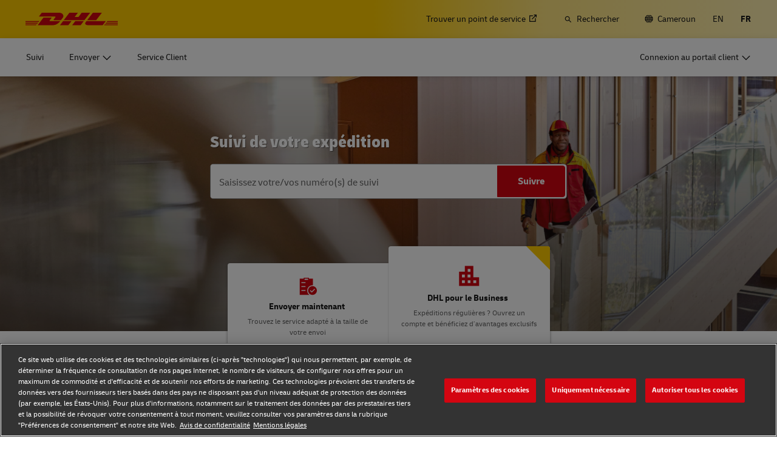

--- FILE ---
content_type: image/svg+xml
request_url: https://www.dhl.com/content/dam/dhl/global/core/images/icons/general-icons/paper_registration_rgb_red.svg
body_size: -40
content:
<svg id="dhl_icons" xmlns="http://www.w3.org/2000/svg" width="48" height="48" viewBox="0 0 48 48"><path d="M22,33A12.0136,12.0136,0,0,1,34,21c.3368,0,.67.0146,1,.042V6H26V4.9929A.9929.9929,0,0,0,25.0071,4H14.9929A.9929.9929,0,0,0,14,4.9929V6H5V43H27.3746A11.9983,11.9983,0,0,1,22,33ZM24,6V9H16V6ZM18,34H9V32h9Zm0-9H9V23h9Zm0-9H9V14h9Zm16,7A10,10,0,1,0,44,33,10,10,0,0,0,34,23ZM32.4092,37.7729,28.1665,33.53l1.4141-1.4141,2.8286,2.8286,6.01-6.0107,1.4141,1.414Z" fill="#d40511"/></svg>

--- FILE ---
content_type: application/x-javascript
request_url: https://www.dhl.com/etc/clientlibs/dhl/clientlib-all/js/bundle.38601f90d25907a1dc423fd714e290df.js
body_size: 100243
content:
/*! project: dhl-digital-experience-platform v2025.10.0 | compilation hash: e96026fbc87c2f641a30 | timestamp: Tue Nov 11 2025 18:30:10 GMT+0100 (Central European Standard Time) */(()=>{var e={633:(e,t,n)=>{!function(){"use strict";let t=20;const r=function(e){if(!(this instanceof r))throw new Error('Timer Consttuctor must be called using "new"');if(parseInt(e)!==e||e<1)throw new Error("Timer() expects a positive integer (>1)");const n={"-1":"destroyed",0:"stopped",1:"running",2:"paused",3:"completed"};let i,o,s,a,l,c,u,d,h,m,f,p,y,v;const g=function(){return m=new Date-f,f=new Date,d+=m,y++,p?(clearTimeout(o),clearInterval(o),o=setInterval(g,s),p=!1,a=!0):a=!(m>s+t),c&&!c(E)||l(E),y>=v&&b(),!0},b=function(){clearTimeout(o),clearInterval(o),i=r.Status.COMPLETED,u&&u(E)};a=!0,s=e,y=0,v=1/0,i=r.Status.STOPPED,m=0,d=0;const E={get statusCode(){return i},get status(){return n[i]},get inSync(){return a},get timerDelay(){return s},get timestamp(){let e;return i===r.Status.DESTROYED||i===r.Status.STOPPED?e=0:i===r.Status.RUNNING?e=d+(new Date-f):i===r.Status.PAUSED?e=d+(h-f):i===r.Status.COMPLETED&&(e=d),e||0},get currentCycle(){return y},get cycleLimit(){return v},get cycleTimestamp(){return d||0},get cycleDeltatime(){return m||0},get syncThreshold(){return t},action:function(e){if("function"!=typeof e)throw new Error("Timer.action() expects a function");return l=e.bind(E),this},start:function(e=!0){if(!l)throw new Error("Timer.start() Action must be set");if(!s)throw new Error("Timer.start() Delay must be set");return i===r.Status.RUNNING?this:i===r.Status.PAUSED?this.resume():(i!==r.Status.STOPPED||(e&&this.reset(),f=new Date,i=r.Status.RUNNING,o=setInterval(g,s)),this)},pause:function(){return i===r.Status.PAUSED||i===r.Status.STOPPED||1!==i||(clearTimeout(o),clearInterval(o),i=r.Status.PAUSED,h=new Date),this},stop:function(){return i===r.Status.RUNNING&&this.pause(),this.reset(),this},resume:function(){if(i!==r.Status.PAUSED)return this;i=r.Status.RUNNING,p=!0;const e=h-f;return f=new Date(new Date-(h-f)),o=setTimeout(g,s-e-2),this},repeat:function(e=!0){if((parseInt(e)!==e||e<1)&&!0!==e&&!1!==e)throw new Error("Timer.repeat() expects an integer (>=1) or a boolean");return v=!0===e?1/0:!1===e?1:e,i!==r.Status.RUNNING&&i!==r.Status.PAUSED||y>=v&&b(),this},if:function(e){if(e){if("function"!=typeof e)throw new Error("Timer.if() expects a function or false");c=e.bind(E)}else c=void 0;return this},done:function(e){if(e){if("function"!=typeof e)throw new Error("Timer.done() expects a function or false");u=e.bind(E)}else u=void 0;return this},delay:function(e){if(parseInt(e)!==e||e<1)throw new Error("Timer.delay() expects an integer (>1)");if(s=e,i===r.Status.RUNNING){clearTimeout(o),clearInterval(o),p=!0;let e=new Date-f;o=e<s?setTimeout(g,s-e):setTimeout(g,0)}return this},destroy:function(){return clearTimeout(o),clearInterval(o),l=c=u=null,Object.keys(E).forEach(e=>delete E[e]),E.statusCode=r.Status.DESTROYED,E.status=n[r.Status.DESTROYED],this},reset:function(){if(i===r.Status.DESTROYED)throw new Error("Destroyed Timers cannot be reset");clearTimeout(o),clearInterval(o);let e=i;return i=r.Status.STOPPED,m=0,y=0,d=0,f=void 0,h=void 0,p=!1,a=!0,e===r.Status.RUNNING?this.start(!1):this},setSyncThreshold:function(e){if(parseInt(e)!==e||e<0)throw new Error("Timer.setSyncThreshold() expects a positive integer");return t=e,!0}};return E};if(r.Status={DESTROYED:-1,STOPPED:0,RUNNING:1,PAUSED:2,COMPLETED:3},e.exports)e.exports=r;else{("object"==typeof window&&window.self===window&&window||"object"==typeof self&&self.self===self&&self||"object"==typeof n.g&&n.g.global===n.g&&n.g).Timer=r}}()},7137:(e,t,n)=>{"use strict";n.d(t,{A:()=>m,z:()=>h});n(8335);var r=n(1652),i=n(1712);const o="data-analytics",s=`a[href][${o}]`,a=`${s}:not(.analytics-ignore-delay):not([href^="#"]):not([href^="javascript"]):not([target="_blank"])`,l=".analytics-ignore-element",c=`${s}:not(${l}), ${`button[${o}]`}:not(${l})`,u=(e,t=!1)=>{setTimeout(()=>{window.open(e.getAttribute("href")??"",e.getAttribute("target")||"_self")},t?r.z:0)},d=e=>{if(e.target.closest(".js--analytics-manual-trigger"))return;let t=!1,n=e.target;n.matches(c)||(n=n.closest(c)),n.matches(a)&&(e.preventDefault(),t=!0);let r=n.getAttribute(o);try{if(r=JSON.parse(r),r&&"off"!==r?.trackedInteractions?.toLowerCase()){const e=new CustomEvent(r.interactionType,{bubbles:!0,detail:{content:r.content}});window.dispatchEvent(e),t&&u(n,!0)}else t&&u(n)}catch(e){t&&u(n)}},h=e=>{let t=e.getAttribute(o);try{if(t=JSON.parse(t),t&&"off"!==t.trackedInteractions.toLowerCase()){const e=new CustomEvent(t.interactionType,{bubbles:!0,detail:{content:t.content}});window.dispatchEvent(e)}}catch(e){}},m=()=>{(0,i.on)("click",c,{},e=>{d(e)}),(0,i.on)("auxclick",c,{},e=>{1===e.button&&d(e)})}},7064:(e,t,n)=>{"use strict";n.d(t,{PP:()=>d,hZ:()=>u,tN:()=>h});n(4114);var r=n(9466),i=n(3829);let o;const s=function(){let e;return e=(0,i.A)(),window.dataLayer||(window.dataLayer={UUID:e}),window.dataLayer.UUID||(window.dataLayer.UUID=e),window.dataLayer},a=function(){return s(),o=(0,r.R)(window.dataLayer),o},l=function(e,t){let n,r=[];return e&&"string"==typeof e&&e.indexOf(".")>-1?(r=e.split("."),n=r.shift()):n=e,t[n]||0===r.length||(t[n]={}),t[n]||0!==r.length||(t[n]=void 0),!t[n]||t[n].constructor!==Object||0===r.length||l(r.join("."),t[n])},c=function(e,t,n){const r=t.split("."),i=r.shift();return 0!==r.length?c(e[i],r.join("."),n):0===r.length&&(e[i]=n,e[i])};s();const u=function(e,t,n){return e&&t&&function(e,t){l(e,o),c(o,e,t)}(e,t),n?Promise.resolve(n):Promise.resolve(o)},d=a,h=function(){return new Promise(e=>{window.dataLayer=(0,r.R)(o),a(),e(!0)})}},1652:(e,t,n)=>{"use strict";n.d(t,{z:()=>r});const r=333},6104:(e,t,n)=>{"use strict";n.d(t,{i:()=>s,t:()=>o});var r=n(7769);const i=function(e){return new Promise((t,n)=>{const i=e.duration,o=e.easing,s=Date.now()+Number(i);let a,l;const c=function(){const u=Date.now(),d=s-u;if(!r[o])return n(e);if(d<16){try{e.progress=1,e.step(e)}catch(e){return n(e)}return h=a,window.cancelAnimationFrame(h),t(e)}var h;return l=1-d/i,e.progress=r[o](l),e.step(e),a=window.requestAnimationFrame(c),a};c()})},o=function(e){return!!e.node},s=function(e){return function(e){return new Promise((t,n)=>{const r=function(e){return!!e&&!!e.node&&!!e.values&&!!e.values&&!!e.step&&!!e.after&&!!e._options&&{step:e.step||(()=>{}),after:e.after||(()=>{}),duration:e.duration||500,easing:e.easing||"linear",DOM:{node:e.node,values:e.values},_options:e._options}}(e);r||n(r),t(r)}).then(e=>("function"==typeof e.before&&e.before(e),e)).then(e=>i(e)).then(e=>("function"==typeof e.after&&e.after.length>0&&e.after(e),e))}(e)}},7769:(e,t,n)=>{"use strict";n.r(t),n.d(t,{easeInOutCubic:()=>a,easeInOutSin:()=>o,easeInSin:()=>r,easeOutSin:()=>i,linear:()=>s});const r=e=>1+Math.sin(Math.PI/2*e-Math.PI/2),i=e=>Math.sin(Math.PI/2*e),o=e=>(1+Math.sin(Math.PI*e-Math.PI/2))/2,s=e=>e,a=e=>e<.5?4*e*e*e:1-Math.pow(-2*e+2,3)/2},3195:(e,t,n)=>{"use strict";n.d(t,{E:()=>i});let r=!1;!function(){if("complete"===document.readyState)r=!0;else{const e=function(){r=!0,window.removeEventListener("load",e)};window.addEventListener("load",e)}}();const i=function(){return r}},4640:(e,t,n)=>{"use strict";n.d(t,{v:()=>s});const r="flipped";let i,o;const s=(e,t={})=>{i=t,o=e,e.addEventListener("click",a)},a=e=>{const t=e.target.closest(i.SELECTOR_CARD);e.target===o&&e.preventDefault(),e.target.closest(i.SELECTOR_TO_BACK)&&t?(e.preventDefault(),t.classList.add(r)):e.target.closest(i.SELECTOR_TO_FRONT)&&t&&t.classList.remove(r)}},400:(e,t,n)=>{"use strict";n.d(t,{$U:()=>d,Gf:()=>a,cL:()=>h});var r=n(5258),i=n(7274);const o="action",s="data-form-submit-url",a={SUBMIT:".js--form-step-submit",FORM_CONTAINER:".js--form-steps",ERROR_CONTAINER:".js--form-message-error",SUCCESS_CONTAINER:".js--form-message-success"},l=e=>{e&&(e.style.display="none")},c=e=>{e&&(e.style.display="block")},u=e=>{let t=document.querySelector(a.ERROR_CONTAINER),n=document.querySelector(a.SUCCESS_CONTAINER);const i=e.closest(`${r.Gf.MODAL}`);return i&&(t=i.querySelector(a.ERROR_CONTAINER),n=i.querySelector(a.SUCCESS_CONTAINER)),{errorContainer:t,successContainer:n}},d=e=>{if("form-async"===e.getAttribute(o)){const t=e.closest(a.FORM_CONTAINER),n=e.getAttribute(s),{errorContainer:r,successContainer:o}=u(e);l(t),(0,i.bE)(n,new FormData(e)).then(()=>{c(o),l(r)}).catch(e=>{c(r),l(o)})}else e.submit()},h=e=>{e.reset();const{errorContainer:t,successContainer:n}=u(e),r=e.closest(a.FORM_CONTAINER);l(t),l(n),c(r)}},9978:(e,t,n)=>{"use strict";n.d(t,{A:()=>s});n(8992),n(4520),n(3949);var r=n(7224);const i=e=>Boolean(e.offsetWidth||e.offsetHeight||e.getClientRects().length),o=(e,t,n)=>{if(e.classList.contains("is-open")||e.classList.contains("opened")||"true"===e.getAttribute("data-flyout-selected")||e.hasAttribute("open")||t){const t=e.querySelector(".js--close-trap-prefer")||e.querySelector(".js--close-trap")||e.parentElement?.querySelector(":scope > .js--close-flyout");t&&(t.click(),n||setTimeout(()=>{t.focus()},1))}},s=(e=null)=>{let t;e?t=[e]:(t=document.querySelectorAll(".js--flyout-keyboardtrap, .js--auto-close-on-tab-out"),document.lastActiveElement||(document.lastActiveElement=document.activeElement,setInterval(()=>{document.lastActiveElement!==document.activeElement&&(document.prevActiveElement=document.lastActiveElement,document.lastActiveElement=document.activeElement)},50))),t.forEach(e=>{const t=e.classList.contains("js--auto-close-on-tab-out");((e,t)=>{e.addEventListener("keydown",n=>{const s=e.classList.contains("is-open")||e.classList.contains("opened")||"true"===e.getAttribute("data-flyout-selected")||e.hasAttribute("open"),a=e.classList.contains("js--auto-close-desktop");if(!s)return;if(e.classList.contains("js--overlay")&&e.querySelector(".c-media-gallery-slider")){if("Tab"===n.key){const t=e.querySelector(".js--overlay-close"),r=e.querySelector(".js--media-gallery-slider-arrow-prev:not(.is-hidden):not([disabled])"),o=e.querySelector(".js--media-gallery-slider-arrow-next:not(.is-hidden):not([disabled])"),s=e.querySelector(".splide__slide.is-active"),a=s?.classList.contains("js-focusable")?s:null,l=s?Array.from(s.querySelectorAll("a:not(.js--media-gallery-grid-link)")).filter(i):[],c=[t,r,o,a,...s?Array.from(s.querySelectorAll(".js--video-player, video, iframe")).filter(i):[],...l].filter(Boolean);if(c.length>1){const e=c[0],t=c[c.length-1];n.shiftKey&&document.activeElement===e?(n.preventDefault(),t.focus()):n.shiftKey||document.activeElement!==t||(n.preventDefault(),e.focus())}}else"Escape"===n.key&&o(e,!0);return}let l=t?e.querySelectorAll('a:not(.js--close-trap), button:not(.js--close-trap), input, textarea, select, [tabindex]:not([tabindex="-1"])'):e.querySelectorAll('a, button, input, textarea, select, [tabindex]:not([tabindex="-1"])');l=Array.from(l).filter(i);const c=l[0],u=l[l.length-1];"Tab"===n.key?0===l.length&&t?o(e,!1):n.shiftKey&&document.activeElement===c?t?a&&!window.matchMedia(r.HP.DESKTOP).matches||o(e,!1):(n.preventDefault(),u.focus()):n.shiftKey||document.activeElement!==u?n.shiftKey&&document.activeElement.classList.contains("js--close-trap")&&window.matchMedia(r.HP.DESKTOP).matches&&o(e,!1,!0):t?a&&!window.matchMedia(r.HP.DESKTOP).matches||o(e,!1,!0):(n.preventDefault(),c.focus()):"Escape"===n.key&&o(e,!0)})})(e,t)})}},7921:(e,t,n)=>{"use strict";n.d(t,{O:()=>a,u:()=>l});let r=window._satellite,i=0;const o=function(...e){const t=[].slice.call(e[1]),n=e[0];if(!r)return!1;try{r[n].apply(null,t)}catch(e){}return!0},s=function(){return r=window._satellite,!(i>=40)&&(r||(i++,setTimeout(s,250)),!0)};s();const a=function(...e){o("setVar",e)},l=function(...e){o("track",e)}},6914:(e,t,n)=>{"use strict";n.d(t,{J:()=>r});n(8992),n(7550),n(3949),n(8335),n(6835);const r=function(e,t,n,r){return function(e,t,n,r){return new Promise((i,o)=>{const s=new XMLHttpRequest;let a=e+(t?`?${t}`:"");a=a.replace(/&q=(.*?)&/u,(...e)=>`&q=${function(e){let t=e;return(void 0||[{regex:/&/gu,value:"%26"},{regex:/#/gu,value:"%23"}]).forEach(e=>{t=t.replace(e.regex,e.value)}),t}(e[1])}&`),s.open("GET",a),n&&Array.isArray(n.headers)&&n.headers.forEach(e=>{s.setRequestHeader(e.key,e.value)}),s.onload=function(){const e=this.response;let t;return this.status>=200&&this.status<400?i(e):(t=r?Error(this.status):400===this.status&&-1!==e.indexOf("code")||404===this.status&&-1!==e.indexOf("status")?JSON.parse(e):428===this.status?{status:`${this.status}`}:Error("400"),o(t))},s.onerror=function(e){return o(Error("500"))},s.send()})}(e,t,n,r)}},6835:(e,t,n)=>{"use strict";n.d(t,{qg:()=>a});n(8992),n(3949),n(4114);let r={};const i=function(e){let t=e;try{t=decodeURIComponent(e)}catch(e){}return t},o=function(e,t){let n;const r={};return n=e,n&&"-1"!==n.indexOf("=")?(0===n.indexOf("?")&&(n=n.substr(1)),n.split("&").forEach(e=>{const n=e.split("=");n[1]&&(r[n[0]]?("string"==typeof r[n[0]]&&(r[n[0]]=[r[n[0]]]),r[n[0]].push(t&&-1===n[1].indexOf("%")?i(n[1]):n[1])):r[n[0]]=t&&-1===n[1].indexOf("%")?i(n[1]):n[1])}),r):r},s=function(){return r=o(window.location.search&&0===window.location.search.indexOf("?")?window.location.search.substr(1):window.location.search),r};s();const a=function(e){return o(e,!0)}},7274:(e,t,n)=>{"use strict";n.d(t,{bE:()=>i});n(8335),n(8992),n(3949);const r=function(e,t,n,r=null){return new Promise((i,o)=>{const s=new XMLHttpRequest,a=e;s.open("POST",a),((e,t)=>{t&&e.setRequestHeader("Content-type",t)})(s,r),((e,t)=>{if(t)for(const n of t)e.setRequestHeader(n.name,n.value)})(s,n),s.onload=function(){const e=this.response;return this.status>=200&&this.status<400?(this.response,i(e)):o(Error("400"))},s.onerror=function(e){return o(Error("500"))},s.send(t)})},i=function(e,t,n){return r(e,t,n,null)}},6099:(e,t,n)=>{"use strict";n.d(t,{Jt:()=>i,hZ:()=>r});n(8992),n(4520);const r=(e,t,n,r)=>{const i=r||{};let o,s;if(!e)return document.cookies;const a=i.path?`; path=${i.path}`:"",l=i.domain?`; domain=${i.domain}`:"",c=i.secure?"; secure":"";return o=n||i.expires||"session","session"!==o?(s=new Date,s.setTime(s.getTime()+24*Number(n)*60*60*1e3),s=s.toUTCString(),o=`; expires=${s}`):o="",document.cookie=`${encodeURI(e)}=${encodeURI(t)}${o}${l}${a}${c} ;`,document.cookie},i=e=>{const t=encodeURI(e);let n,r=[];return navigator.cookieEnabled&&document.cookie&&document.cookie.length?(r=document.cookie.split(";"),r.filter(e=>{const r=e.split("=");return!(!r[0]||r[0].trim()!==t)&&(n=decodeURI(r[1]),n)}),n):n}},8111:(e,t,n)=>{"use strict";n.d(t,{ew:()=>d,fY:()=>g,mh:()=>y,qY:()=>v});n(8992),n(7550),n(3949),n(4520);let r,i,o,s,a=[],l=-1,c=!1,u=!1;if("undefined"!=typeof window){const e={get passive(){c=!0}};window.addEventListener("testPassive",null,e),window.removeEventListener("testPassive",null,e)}const d="undefined"!=typeof window&&window.navigator&&window.navigator.platform&&(/iP(ad|hone|od)/u.test(window.navigator.platform)||"MacIntel"===window.navigator.platform&&window.navigator.maxTouchPoints>1),h=e=>a.some(t=>!(!t.options.allowTouchMove||!t.options.allowTouchMove(e))),m=e=>{const t=e||window.event;return!!h(t.target)||(t.touches.length>1||(t.preventDefault&&t.preventDefault(),!1))},f=()=>{void 0!==i&&(document.body.style.paddingRight=i,i=void 0),void 0!==r&&(document.body.style.overflow=r,r=void 0)},p=()=>{const e=-parseInt(document.body.style.left,10);let t=o?-parseInt(document.body.style.top,10)-o:-parseInt(document.body.style.top,10);s&&(t-=s,s=void 0),document.body.style.removeProperty("position"),document.body.style.removeProperty("top"),document.body.style.removeProperty("left"),window.scrollTo({left:e,top:t,behavior:"instant"})},y=(e,t)=>{if(!e)return;if(a.some(t=>t.targetElement===e))return;const n={targetElement:e,options:t||{}};a=[].concat((e=>{if(Array.isArray(e)){const t=Array(e.length);for(let n=0;n<e.length;n++)t[n]=e[n];return t}return Array.from(e)})(a),[n]),Boolean(t)&&Boolean(t.additionalTopOffset)&&(o=t.additionalTopOffset),d?window.requestAnimationFrame(()=>{const e=window,t=e.scrollX,n=e.innerHeight,r=Math.abs(document.body.style.top?.slice(0,-2)),i=r>0?r:e.scrollY;document.body.style.position="fixed",document.body.style.top=o?-(i+o)+"px":-i+"px",document.body.style.left=-t,setTimeout(()=>window.requestAnimationFrame(()=>{s=n-window.innerHeight,s&&i>=n&&(document.body.style.top=o?-(i+o+s)+"px":-(i+s)+"px")}),300)}):(e=>{if(void 0===i){const t=Boolean(e)&&!0===e.reserveScrollBarGap,n=window.innerWidth-document.documentElement.clientWidth;if(t&&n>0){const e=parseInt(window.getComputedStyle(document.body).getPropertyValue("padding-right"),10);i=document.body.style.paddingRight,document.body.style.paddingRight=`${e+n}px`}}void 0===r&&(r=document.body.style.overflow,document.body.style.overflow="hidden")})(t),d&&(e.ontouchstart=function(e){1===e.targetTouches.length&&(l=e.targetTouches[0].clientY)},e.ontouchmove=function(t){1===t.targetTouches.length&&((e,t)=>{const n=e.targetTouches[0].clientY-l;!h(e.target)&&(t&&0===t.scrollTop&&n>0||(e=>!!e&&e.scrollHeight-e.scrollTop<=e.clientHeight)(t)&&n<0?m(e):e.stopPropagation())})(t,e)},u||(document.addEventListener("touchmove",m,c?{passive:!1}:void 0),u=!0))},v=()=>{d&&(a.forEach(e=>{e.targetElement.ontouchstart=null,e.targetElement.ontouchmove=null}),u&&(document.removeEventListener("touchmove",m,c?{passive:!1}:void 0),u=!1),l=-1),d?p():f(),a=[],o=void 0},g=e=>{e&&(a=a.filter(t=>t.targetElement!==e),d&&(e.ontouchstart=null,e.ontouchmove=null,u&&0===a.length&&(document.removeEventListener("touchmove",m,c?{passive:!1}:void 0),u=!1)),d?p():f(),o=void 0)}},1712:(e,t,n)=>{"use strict";n.r(t),n.d(t,{off:()=>d,on:()=>u});n(8992),n(3949);const r={},i=function(){const e=["matches","matchesSelector","webkitMatchesSelector","mozMatchesSelector","msMatchesSelector","oMatchesSelector"];for(let t=0;t<e.length;t++)if(document.body[e[t]])return e[t]}(),o=function(e,t,n,r){return!!e&&(a(e,t)?(r.handler.call(e,n,r.data),!0):void o(e.parentElement,t,n,r))},s=function(e){Object.keys(r).indexOf(e.type)>-1&&Object.keys(r[e.type]).forEach(t=>{const n=r[e.type][t];o(e.target,n.selector,e,n)})},a=function(e,t){return Boolean(e[i](t))},l=function(e,t,n,i){return r[e]||(r[e]={}),r[e][t]={selector:t,data:n,handler:i},r[e][t]},c=function(e,t,n,i){return r[e]?(l(e,t,n,i),!0):(r[e]={},l(e,t,n,i),document.body.addEventListener(e,s),!0)},u=function(e,t,n,r){3!==arguments.length||"function"!=typeof n||r?c(e,t,n,r):c(e,t,{},n)},d=function(e,t){!function(e,t){Object.keys(r[e]).forEach(n=>{r[e][n].selector===t&&delete r[e][n]}),-1===Object.keys(r).indexOf(e)&&document.body.removeEventListener(e,s)}(e,t)}},1424:(e,t,n)=>{"use strict";n.d(t,{A:()=>r});const r=e=>Boolean(e.querySelector("body.is-editmode"))},9466:(e,t,n)=>{"use strict";n.d(t,{R:()=>r});const r=function(e){let t;if(null==e||"object"!=typeof e)return e;if(e instanceof Array){t=[];for(let n=0;n<e.length;++n)t[n]=r(e[n]);return t}const n={};for(const t in e)Object.prototype.hasOwnProperty.call(e,t)&&(n[t]=r(e[t]));return n}},7224:(e,t,n)=>{"use strict";n.d(t,{$0:()=>u,HP:()=>s,K7:()=>i,SA:()=>l,VA:()=>a,d$:()=>c,fi:()=>o,pn:()=>d});n(8992),n(3949),n(4114),n(4520),n(2577);var r=n(2838);const i={TAB:"Tab",ESC:"Escape",ENTER:"Enter",ARROW_UP:"ArrowUp",ARROW_DOWN:"ArrowDown",ARROW_LEFT:"ArrowLeft",ARROW_RIGHT:"ArrowRight",HOME:"Home",END:"End",BACKSPACE:"Backspace",SPACE:" ",SHIFT:"Shift",SPACEBAR:"Spacebar"},o={MOBILE_MEDIUM_START:"30rem",MOBILE_LARGE_START:"41.625rem",TABLET_START:"48rem",DESKTOP_START:"64rem",DESKTOP_LARGE_START:"85.3125rem",DESKTOP_EXTRA_LARGE_START:"120rem"},s={MOBILE:`(width < ${o.TABLET_START})`,MOBILE_SMALL:`(width < ${o.MOBILE_MEDIUM_START})`,MOBILE_MEDIUM:`(${o.MOBILE_MEDIUM_START} <= width < ${o.MOBILE_LARGE_START})`,MOBILE_LARGE:`(${o.MOBILE_LARGE_START} <= width < ${o.TABLET_START})`,TABLET_DESKTOP:`(width >= ${o.TABLET_START})`,TABLET:`(${o.TABLET_START} <= width < ${o.DESKTOP_START})`,DESKTOP:`(width >= ${o.DESKTOP_START})`,DESKTOP_SMALL:`(${o.DESKTOP_START} <= width < ${o.DESKTOP_LARGE_START})`,DESKTOP_LARGE:`(width >= ${o.DESKTOP_LARGE_START})`,DESKTOP_EXTRA_LARGE:`(width >= ${o.DESKTOP_EXTRA_LARGE_START})`},a=/(android|iemobile|ip(hone|od|ad))/iu.test(navigator.userAgent),l=()=>window.matchMedia("(prefers-reduced-motion: reduce)").matches,c=(function(){const e=document.querySelector("html"),t=Object.prototype.hasOwnProperty.call(window,"ontouchstart");t?(e.classList.add("is-touch"),e.classList.remove("is-desktop")):(e.classList.remove("is-touch"),e.classList.add("is-desktop"))}(),e=>{e.preventDefault();const t="A"===e.target.nodeName?e.target:e.target.parentElement;if(window.location.search){const e=[],n=t.href.includes("?"),r=window.location.search.slice(window.location.search.indexOf("?")+1,window.location.search.length).split("&");t.hasAttribute("data-ignored-url-params")&&t.getAttribute("data-ignored-url-params").split(",").forEach(t=>e.push(t.trim())),n&&t.href.slice(t.href.indexOf("?")+1,t.href.indexOf("#")>0?t.href.indexOf("#"):t.href.length).split("&").forEach(t=>e.push(t.trim().slice(0,t.indexOf("="))));const i=e?.length?r.filter(t=>!e.includes(t.slice(0,t.indexOf("=")))):r;if(i?.length)if(n){const e=t.href.slice(0,t.href.indexOf("?")),n=t.href.slice(t.href.indexOf("?")+1,t.href.length);t.href=`${e}?${i.join("&")}&${n}`}else t.href+=`?${i.join("&")}`}window.location=(0,r.sanitize)(t.href)}),u=(e=document)=>[...e.querySelectorAll('a[href], button, input, textarea, select, details,[tabindex]:not([tabindex="-1"])')].filter(e=>!e.hasAttribute("disabled")&&!e.getAttribute("aria-hidden")),d=(e,t)=>{const n=e.indexOf(t);if(n>-1){e.find((e,t)=>t>n&&e.offsetHeight>0).focus()}}},5801:(e,t,n)=>{"use strict";n.d(t,{L:()=>i});const r=function(){const e=window.parent||window;return e.performance&&"function"==typeof e.performance.now?e.performance.now():(new Date).getTime()},i=function(e,t){const n=t||16;let i=r(),o=!0;return function(...t){const s=this,a=t;!function(){const t=r();(t-i>=n||!0===o)&&(i=t,o=!1,e.apply(s,a))}()}}},59:(e,t,n)=>{"use strict";n.d(t,{Ay:()=>m,BT:()=>h,Hr:()=>c,nD:()=>a,zh:()=>d});n(8992),n(4520),n(3949);var r=n(7921),i=n(7224);const o=768,s=".js--accordion--item";class a{constructor(e){this._currentViewport=c(),this.containerElement=e,this.contentElements=this.containerElement.querySelectorAll(s);const t=this.containerElement.querySelectorAll(".js--accordion--hitbox");this.selectElements=Array.from(t).filter(t=>{const n=t.closest(".js--accordion--content");return!(n&&e.contains(n))})}_initEvents(){window.addEventListener("hashchange",this._onHashChange.bind(this));for(const e of this.selectElements)e.addEventListener("click",this._onEvent.bind(this))}_onHashChange(){const e=window.location.hash;if(e){const t=e.slice(1),n=Array.from(this.contentElements).filter(e=>null!==e.querySelector(`#${t}`));n?.length>0&&(this._closeNodes(this.contentElements),n.forEach(e=>{d(e)}))}}_closeNodes(e=this.contentElements){return!!e&&(Array.from(e).forEach(e=>{!1===e.classList.contains("is-editmode")&&h(e)}),!0)}_onEvent(e){const t=e.target.closest(s),n=e.target.classList.contains("js--accordion-close-all");return t&&(t.classList.contains("is-open")?h(t):(n&&this._closeNodes(),d(t),u("Link Name","Component Accordion Open",t.querySelector(".js--accordion--header a")||t.querySelector(".js--accordion--header h4")||t.querySelector(".js--accordion--header button")))),!1}}const l=()=>{let e,t=[];try{t=document.querySelectorAll(".js-accordion--item--contains-video.is-open .c-video--player"),Array.from(t).forEach(t=>{e=VideoPlayer.Collection.getPlayerById(t.getAttribute("id")),e&&e.stop()})}catch(e){}},c=()=>"function"==typeof window.matchMedia?window.matchMedia(i.HP.TABLET_DESKTOP).matches?"tabletOrDesktop":"mobile":window.innerWidth>=o?"tabletOrDesktop":"mobile",u=(e,t,n,i)=>{if(n){const o=void 0!==i?`${n.textContent.trim().toLowerCase()} - ${i.textContent.trim().toLowerCase()}`:n.textContent.trim().toLowerCase();(0,r.O)(e,o),(0,r.u)(t)}},d=e=>{let t,n;return!e||(n=e.querySelector(":scope > .js--accordion--content"),t=e.querySelector(":scope > .js--accordion--header button")||e.querySelector("button.js--accordion--header"),l(),e.classList.add("is-open"),e.classList.add("is-latest"),t&&t.setAttribute("aria-expanded",!0),n&&(n.style.display="block"),n?.classList.contains("c-tracking-result--moredetails-dropdown-menu")&&(n.style.overflow="unset"),!0)},h=e=>{const t=e.querySelector(".js--accordion--header button")||e.querySelector("button.js--accordion--header");if(e.classList.contains("js-accordion--item--locked"))return!0;l(),t&&t.setAttribute("aria-expanded",!1);const n=e.querySelector(".js--accordion--content");return e.classList.remove("is-open"),n&&(n.style.display="none"),e.classList.remove("is-open"),e.style.height="",!0},m=()=>{document.querySelectorAll(".js--accordion--type-default").forEach(e=>{new a(e)._initEvents()})}},9689:(e,t,n)=>{"use strict";n.d(t,{$4:()=>s,$W:()=>c,Bw:()=>i,G:()=>d,Q6:()=>l,SF:()=>u,zC:()=>o});n(8992),n(3949),n(4520),n(4114);const r='a, button, input, select, textarea, [tabindex]:not([tabindex="-1"]), [contenteditable], video, [role="button"], [role="slider"], .js--focusable',i=e=>{const t=e.clientWidth,n=Array.from(e.querySelectorAll(".splide__slide:not(.splide__slide--clone)"));if(0===n.length)return!0;let r=0;n.forEach(e=>{const t=window.getComputedStyle(e);r+=e.offsetWidth+parseFloat(t.marginLeft)+parseFloat(t.marginRight)});const i=e.querySelector(".pagination-container"),o=r<=t+100;return i&&i.classList.toggle("c-carousel--hidden",o),!o},o=(e,t)=>{if(!e.Components?.Elements)return;t?.rootRole&&e.Components.Elements.root.setAttribute("role",t.rootRole);const n=e.Components.Elements.slides.filter(e=>!e.classList.contains("splide__slide--clone")),r=e.Components.Elements.list,i=e.Components.Elements.pagination&&e.Components.Elements.pagination.items&&e.Components.Elements.pagination.items.length>0;if(t?.trackRole?"none"!==t.trackRole&&e.Components.Elements.track.setAttribute("role",t.trackRole):e.Components.Elements.track.setAttribute("role","region"),r.hasAttribute("role")){const e=r.getAttribute("role");i&&"tablist"===e||!i&&"list"===e||r.removeAttribute("role")}i?(r.setAttribute("role","tablist"),r.setAttribute("aria-label","Carousel thumbnails"),n.forEach((e,t)=>{"tab"!==e.getAttribute("role")&&(e.removeAttribute("role"),e.removeAttribute("aria-roledescription"),e.setAttribute("role","tab")),e.setAttribute("aria-selected",0===t?"true":"false"),e.setAttribute("tabindex",0===t?"0":"-1")})):(r.setAttribute("role",t?.listRole??"list"),r.setAttribute("aria-label",t?.listLabel??"Carousel slides"),n.forEach((e,r)=>{const i=e.classList.contains("js--horizontal-teaser--slide"),o=i?"group":t?.slideRole??"listitem",s=e.getAttribute("role");"presentation"===o||i?e.removeAttribute("tabindex"):e.setAttribute("tabindex",0===r?"0":"-1"),(s!==o||"listitem"!==s&&"button"!==s&&"presentation"!==s&&"group"!==s)&&(e.removeAttribute("role"),e.removeAttribute("aria-roledescription"),e.setAttribute("role",o),"group"===o&&i&&e.setAttribute("aria-label",`Slide ${r+1} of ${n.length}`))}));e.root.querySelectorAll(".splide__slide--clone").forEach(e=>{const n=t?.slideRole??(i?"tab":"listitem");e.setAttribute("role",n),"presentation"===n&&e.removeAttribute("tabindex")}),document.splideInstance=document.splideInstance??[],document.splideInstance.push(e)},s=e=>{if(!e)return null;if(e.classList.contains("js--horizontal-teaser--slide")){const t=e.querySelector(".splide__slide__container a.c-horizontal-teaser--tile")||e.querySelector("a.c-horizontal-teaser--tile");if(t)return t}return e.querySelector(r)},a=e=>{if(!e)return null;if(e.classList.contains("js--horizontal-teaser--slide")){const t=e.querySelector(".splide__slide__container a.c-horizontal-teaser--tile")||e.querySelector("a.c-horizontal-teaser--tile");if(t){const n=Array.from(e.querySelectorAll(r));return n.length>0?n[n.length-1]:t}}const t=Array.from(e.querySelectorAll(r));return t.length>0?t[t.length-1]:null},l=(e,t,n=!1)=>{let r=t.index,i=!1,o=!1;if(t.Components?.Elements){const e=t.Components.Elements;[e.root,e.track,e.list].forEach(e=>{e&&e.hasAttribute("tabindex")&&e.removeAttribute("tabindex")})}const l=e=>{const t=e.target;if(t.classList.contains("splide__slide")||t.classList.contains("splide__slide__container")||t.classList.contains("js--horizontal-teaser--slide")&&"LI"===t.tagName){e.preventDefault(),e.stopImmediatePropagation();const n=t.querySelector("a.c-horizontal-teaser--tile")||t.closest(".splide__slide")?.querySelector("a.c-horizontal-teaser--tile");n&&n.focus({preventScroll:!0})}};e.addEventListener("focus",l,!0);const c=()=>{if(!i){if(i=!0,o){o=!1;const e=t.Components.Elements.slides.filter(e=>!e.classList.contains("splide__slide--clone"));if(e.length>0){r=e.length-1;const i=e[r],o=a(i),s="presentation"===i.getAttribute("role");return void setTimeout(()=>{o?o.focus({preventScroll:!0}):s||(i.setAttribute("tabindex","0"),i.focus({preventScroll:!0}),setTimeout(()=>i.setAttribute("tabindex","-1"),0)),n&&t.go(r)},0)}}r=t.index}},u=t=>{e.contains(t.relatedTarget)||(i=!1)},d=e=>{"Tab"===e.key&&e.shiftKey&&(o=!0,setTimeout(()=>{o=!1},0))},h=i=>{if((i.metaKey||i.ctrlKey)&&("ArrowLeft"===i.key||"ArrowRight"===i.key)){i.preventDefault(),i.stopPropagation();const e=t.Components.Elements.slides.filter(e=>!e.classList.contains("splide__slide--clone")),n=t.index,r=e=>{if(!e)return;const t=s(e);return!!t&&(requestAnimationFrame(()=>{t.focus({preventScroll:!0})}),!0)};return void("ArrowLeft"===i.key&&n>0?(t.go(n-1),setTimeout(()=>{r(e[n-1])},100)):"ArrowRight"===i.key&&n<e.length-1?(t.go(n+1),setTimeout(()=>{r(e[n+1])},100)):r(e[n]))}if("Tab"!==i.key||!t.Components?.Elements?.slides)return;const o=t.Components.Elements.slides.filter(e=>!e.classList.contains("splide__slide--clone"));if(!t)return;const l=o[r],c=document.activeElement;if(!e.contains(c)||!l)return;const u=s(l),d=a(l),h=t.length-1;let m=r;const f=0===r&&c===u,p=r===h&&c===d;if(i.shiftKey&&f||!i.shiftKey&&p)return;const y=c===u||!u||c===l,v=c===d||!d||c===l,g=!u&&!d;if(i.shiftKey&&(y||g)&&r>0?(i.preventDefault(),m=r-1):!i.shiftKey&&(v||g)&&r<h&&(i.preventDefault(),m=r+1),m!==r){r=m;const e=o[m],l="presentation"===e.getAttribute("role");if(i.shiftKey){const t=a(e);t?t.focus({preventScroll:!0}):l||(e.setAttribute("tabindex","0"),e.focus({preventScroll:!0}),setTimeout(()=>e.setAttribute("tabindex","-1"),0))}else{const t=s(e);t?t.focus({preventScroll:!0}):l||(e.setAttribute("tabindex","0"),e.focus({preventScroll:!0}),setTimeout(()=>e.setAttribute("tabindex","-1"),0))}n&&t.go(m)}};return e.addEventListener("keydown",h),e.addEventListener("focusin",c),e.addEventListener("focusout",u),document.addEventListener("keydown",d),()=>{e.removeEventListener("keydown",h),e.removeEventListener("focusin",c),e.removeEventListener("focusout",u),e.removeEventListener("focus",l,!0),document.removeEventListener("keydown",d)}},c=(e,t)=>{e.target.classList.contains(t)&&e.target.blur()},u=(e,t)=>{const n=document.activeElement;if(n?.classList.contains(t))return n.blur(),n},d=(e,t,n)=>{e.querySelectorAll(t).forEach((e,t)=>{if("presentation"===e.getAttribute("role"))return void e.removeAttribute("tabindex");if(e.classList.contains("js--horizontal-teaser--slide"))return void e.removeAttribute("tabindex");e.setAttribute("tabindex","-1");e.querySelectorAll(r).forEach(e=>{e.setAttribute("tabindex",t===n?"0":"-1")})})}},6086:(e,t,n)=>{"use strict";n.d(t,{F:()=>mn});n(8335),n(8992),n(3949),n(4114);var r=n(9689);function i(e,t){for(var n=0;n<t.length;n++){var r=t[n];r.enumerable=r.enumerable||!1,r.configurable=!0,"value"in r&&(r.writable=!0),Object.defineProperty(e,r.key,r)}}var o="(prefers-reduced-motion: reduce)",s={CREATED:1,MOUNTED:2,IDLE:3,MOVING:4,SCROLLING:5,DRAGGING:6,DESTROYED:7};function a(e){e.length=0}function l(e,t,n){return Array.prototype.slice.call(e,t,n)}function c(e){return e.bind.apply(e,[null].concat(l(arguments,1)))}var u=setTimeout,d=function(){};function h(e){return requestAnimationFrame(e)}function m(e,t){return typeof t===e}function f(e){return!b(e)&&m("object",e)}var p=Array.isArray,y=c(m,"function"),v=c(m,"string"),g=c(m,"undefined");function b(e){return null===e}function E(e){try{return e instanceof(e.ownerDocument.defaultView||window).HTMLElement}catch(e){return!1}}function w(e){return p(e)?e:[e]}function A(e,t){w(e).forEach(t)}function S(e,t){return e.indexOf(t)>-1}function T(e,t){return e.push.apply(e,w(t)),e}function L(e,t,n){e&&A(t,function(t){t&&e.classList[n?"add":"remove"](t)})}function x(e,t){L(e,v(t)?t.split(" "):t,!0)}function O(e,t){A(t,e.appendChild.bind(e))}function C(e,t){A(e,function(e){var n=(t||e).parentNode;n&&n.insertBefore(e,t)})}function _(e,t){return E(e)&&(e.msMatchesSelector||e.matches).call(e,t)}function I(e,t){var n=e?l(e.children):[];return t?n.filter(function(e){return _(e,t)}):n}function k(e,t){return t?I(e,t)[0]:e.firstElementChild}var N=Object.keys;function P(e,t,n){return e&&(n?N(e).reverse():N(e)).forEach(function(n){"__proto__"!==n&&t(e[n],n)}),e}function j(e){return l(arguments,1).forEach(function(t){P(t,function(n,r){e[r]=t[r]})}),e}function R(e){return l(arguments,1).forEach(function(t){P(t,function(t,n){p(t)?e[n]=t.slice():f(t)?e[n]=R({},f(e[n])?e[n]:{},t):e[n]=t})}),e}function q(e,t){A(t||N(e),function(t){delete e[t]})}function D(e,t){A(e,function(e){A(t,function(t){e&&e.removeAttribute(t)})})}function M(e,t,n){f(t)?P(t,function(t,n){M(e,n,t)}):A(e,function(e){b(n)||""===n?D(e,t):e.setAttribute(t,String(n))})}function H(e,t,n){var r=document.createElement(e);return t&&(v(t)?x(r,t):M(r,t)),n&&O(n,r),r}function $(e,t,n){if(g(n))return getComputedStyle(e)[t];b(n)||(e.style[t]=""+n)}function B(e,t){$(e,"display",t)}function U(e){e.setActive&&e.setActive()||e.focus({preventScroll:!0})}function z(e,t){return e.getAttribute(t)}function F(e,t){return e&&e.classList.contains(t)}function W(e){return e.getBoundingClientRect()}function K(e){A(e,function(e){e&&e.parentNode&&e.parentNode.removeChild(e)})}function V(e){return k((new DOMParser).parseFromString(e,"text/html").body)}function G(e,t){e.preventDefault(),t&&(e.stopPropagation(),e.stopImmediatePropagation())}function Y(e,t){return e&&e.querySelector(t)}function X(e,t){return t?l(e.querySelectorAll(t)):[]}function J(e,t){L(e,t,!1)}function Q(e){return e.timeStamp}function Z(e){return v(e)?e:e?e+"px":""}var ee="splide",te="data-"+ee;function ne(e,t){if(!e)throw new Error("["+ee+"] "+(t||""))}var re=Math.min,ie=Math.max,oe=Math.floor,se=Math.ceil,ae=Math.abs;function le(e,t,n){return ae(e-t)<n}function ce(e,t,n,r){var i=re(t,n),o=ie(t,n);return r?i<e&&e<o:i<=e&&e<=o}function ue(e,t,n){var r=re(t,n),i=ie(t,n);return re(ie(r,e),i)}function de(e){return+(e>0)-+(e<0)}function he(e,t){return A(t,function(t){e=e.replace("%s",""+t)}),e}function me(e){return e<10?"0"+e:""+e}var fe={};function pe(e){return""+e+me(fe[e]=(fe[e]||0)+1)}function ye(){var e=[];function t(e,t,n){A(e,function(e){e&&A(t,function(t){t.split(" ").forEach(function(t){var r=t.split(".");n(e,r[0],r[1])})})})}return{bind:function(n,r,i,o){t(n,r,function(t,n,r){var s="addEventListener"in t,a=s?t.removeEventListener.bind(t,n,i,o):t.removeListener.bind(t,i);s?t.addEventListener(n,i,o):t.addListener(i),e.push([t,n,r,i,a])})},unbind:function(n,r,i){t(n,r,function(t,n,r){e=e.filter(function(e){return!!(e[0]!==t||e[1]!==n||e[2]!==r||i&&e[3]!==i)||(e[4](),!1)})})},dispatch:function(e,t,n){var r,i=!0;return"function"==typeof CustomEvent?r=new CustomEvent(t,{bubbles:i,detail:n}):(r=document.createEvent("CustomEvent")).initCustomEvent(t,i,!1,n),e.dispatchEvent(r),r},destroy:function(){e.forEach(function(e){e[4]()}),a(e)}}}var ve="mounted",ge="ready",be="move",Ee="moved",we="click",Ae="active",Se="inactive",Te="visible",Le="hidden",xe="refresh",Oe="updated",Ce="resize",_e="resized",Ie="scroll",ke="scrolled",Ne="destroy",Pe="arrows:mounted",je="navigation:mounted",Re="autoplay:play",qe="autoplay:pause",De="lazyload:loaded",Me="sk",He="sh",$e="ei";function Be(e){var t=e?e.event.bus:document.createDocumentFragment(),n=ye();return e&&e.event.on(Ne,n.destroy),j(n,{bus:t,on:function(e,r){n.bind(t,w(e).join(" "),function(e){r.apply(r,p(e.detail)?e.detail:[])})},off:c(n.unbind,t),emit:function(e){n.dispatch(t,e,l(arguments,1))}})}function Ue(e,t,n,r){var i,o,s=Date.now,a=0,l=!0,c=0;function u(){if(!l){if(a=e?re((s()-i)/e,1):1,n&&n(a),a>=1&&(t(),i=s(),r&&++c>=r))return d();o=h(u)}}function d(){l=!0}function m(){o&&cancelAnimationFrame(o),a=0,o=0,l=!0}return{start:function(t){t||m(),i=s()-(t?a*e:0),l=!1,o=h(u)},rewind:function(){i=s(),a=0,n&&n(a)},pause:d,cancel:m,set:function(t){e=t},isPaused:function(){return l}}}var ze="Arrow",Fe=ze+"Left",We=ze+"Right",Ke=ze+"Up",Ve=ze+"Down",Ge="ttb",Ye={width:["height"],left:["top","right"],right:["bottom","left"],x:["y"],X:["Y"],Y:["X"],ArrowLeft:[Ke,We],ArrowRight:[Ve,Fe]};function Xe(e,t,n){return{resolve:function(e,t,r){var i="rtl"!==(r=r||n.direction)||t?r===Ge?0:-1:1;return Ye[e]&&Ye[e][i]||e.replace(/width|left|right/i,function(e,t){var n=Ye[e.toLowerCase()][i]||e;return t>0?n.charAt(0).toUpperCase()+n.slice(1):n})},orient:function(e){return e*("rtl"===n.direction?1:-1)}}}var Je="role",Qe="tabindex",Ze="aria-",et=Ze+"controls",tt=Ze+"current",nt=Ze+"selected",rt=Ze+"label",it=Ze+"labelledby",ot=Ze+"hidden",st=Ze+"orientation",at=Ze+"roledescription",lt=Ze+"live",ct=Ze+"busy",ut=Ze+"atomic",dt=[Je,Qe,"disabled",et,tt,rt,it,ot,st,at],ht=ee+"__",mt="is-",ft=ee,pt=ht+"track",yt=ht+"list",vt=ht+"slide",gt=vt+"--clone",bt=vt+"__container",Et=ht+"arrows",wt=ht+"arrow",At=wt+"--prev",St=wt+"--next",Tt=ht+"pagination",Lt=Tt+"__page",xt=ht+"progress"+"__bar",Ot=ht+"toggle",Ct=ht+"sr",_t=mt+"initialized",It=mt+"active",kt=mt+"prev",Nt=mt+"next",Pt=mt+"visible",jt=mt+"loading",Rt=mt+"focus-in",qt=mt+"overflow",Dt=[It,Pt,kt,Nt,jt,Rt,qt],Mt={slide:vt,clone:gt,arrows:Et,arrow:wt,prev:At,next:St,pagination:Tt,page:Lt,spinner:ht+"spinner"};var Ht="touchstart mousedown",$t="touchmove mousemove",Bt="touchend touchcancel mouseup click";var Ut="slide",zt="loop",Ft="fade";function Wt(e,t,n,r){var i,o=Be(e),s=o.on,a=o.emit,l=o.bind,u=e.Components,d=e.root,h=e.options,m=h.isNavigation,f=h.updateOnMove,p=h.i18n,y=h.pagination,v=h.slideFocus,g=u.Direction.resolve,b=z(r,"style"),E=z(r,rt),w=n>-1,A=k(r,"."+bt);function S(){var i=e.splides.map(function(e){var n=e.splide.Components.Slides.getAt(t);return n?n.slide.id:""}).join(" ");M(r,rt,he(p.slideX,(w?n:t)+1)),M(r,et,i),M(r,Je,v?"button":""),v&&D(r,at)}function T(){i||x()}function x(){if(!i){var n=e.index;(o=O())!==F(r,It)&&(L(r,It,o),M(r,tt,m&&o||""),a(o?Ae:Se,C)),function(){var t=function(){if(e.is(Ft))return O();var t=W(u.Elements.track),n=W(r),i=g("left",!0),o=g("right",!0);return oe(t[i])<=se(n[i])&&oe(n[o])<=se(t[o])}(),n=!t&&(!O()||w);e.state.is([4,5])||M(r,ot,n||"");M(X(r,h.focusableNodes||""),Qe,n?-1:""),v&&M(r,Qe,n?-1:0);t!==F(r,Pt)&&(L(r,Pt,t),a(t?Te:Le,C));if(!t&&document.activeElement===r){var i=u.Slides.getAt(e.index);i&&U(i.slide)}}(),L(r,kt,t===n-1),L(r,Nt,t===n+1)}var o}function O(){var r=e.index;return r===t||h.cloneStatus&&r===n}var C={index:t,slideIndex:n,slide:r,container:A,isClone:w,mount:function(){w||(r.id=d.id+"-slide"+me(t+1),M(r,Je,y?"tabpanel":"group"),M(r,at,p.slide),M(r,rt,E||he(p.slideLabel,[t+1,e.length]))),l(r,"click",c(a,we,C)),l(r,"keydown",c(a,Me,C)),s([Ee,He,ke],x),s(je,S),f&&s(be,T)},destroy:function(){i=!0,o.destroy(),J(r,Dt),D(r,dt),M(r,"style",b),M(r,rt,E||"")},update:x,style:function(e,t,n){$(n&&A||r,e,t)},isWithin:function(n,r){var i=ae(n-t);return w||!h.rewind&&!e.is(zt)||(i=re(i,e.length-i)),i<=r}};return C}var Kt="http://www.w3.org/2000/svg",Vt="m15.5 0.932-4.3 4.38 14.5 14.6-14.5 14.5 4.3 4.4 14.6-14.6 4.4-4.3-4.4-4.4-14.6-14.6z";var Gt=te+"-interval";var Yt={passive:!1,capture:!0};var Xt={Spacebar:" ",Right:We,Left:Fe,Up:Ke,Down:Ve};function Jt(e){return e=v(e)?e:e.key,Xt[e]||e}var Qt="keydown";var Zt=te+"-lazy",en=Zt+"-srcset",tn="["+Zt+"], ["+en+"]";var nn=[" ","Enter"];var rn=Object.freeze({__proto__:null,Media:function(e,t,n){var r=e.state,i=n.breakpoints||{},s=n.reducedMotion||{},a=ye(),l=[];function c(e){e&&a.destroy()}function u(e,t){var n=matchMedia(t);a.bind(n,"change",d),l.push([e,n])}function d(){var t=r.is(7),i=n.direction,o=l.reduce(function(e,t){return R(e,t[1].matches?t[0]:{})},{});q(n),h(o),n.destroy?e.destroy("completely"===n.destroy):t?(c(!0),e.mount()):i!==n.direction&&e.refresh()}function h(t,i,o){R(n,t),i&&R(Object.getPrototypeOf(n),t),!o&&r.is(1)||e.emit(Oe,n)}return{setup:function(){var e="min"===n.mediaQuery;N(i).sort(function(t,n){return e?+t-+n:+n-+t}).forEach(function(t){u(i[t],"("+(e?"min":"max")+"-width:"+t+"px)")}),u(s,o),d()},destroy:c,reduce:function(e){matchMedia(o).matches&&(e?R(n,s):q(n,N(s)))},set:h}},Direction:Xe,Elements:function(e,t,n){var r,i,o,s=Be(e),l=s.on,c=s.bind,u=e.root,d=n.i18n,h={},m=[],f=[],p=[];function v(){r=E("."+pt),i=k(r,"."+yt),ne(r&&i,"A track/list element is missing."),T(m,I(i,"."+vt+":not(."+gt+")")),P({arrows:Et,pagination:Tt,prev:At,next:St,bar:xt,toggle:Ot},function(e,t){h[t]=E("."+e)}),j(h,{root:u,track:r,list:i,slides:m}),function(){var e=u.id||pe(ee),t=n.role;u.id=e,r.id=r.id||e+"-track",i.id=i.id||e+"-list",!z(u,Je)&&"SECTION"!==u.tagName&&t&&M(u,Je,t);M(u,at,d.carousel),M(i,Je,"presentation")}(),b()}function g(e){var t=dt.concat("style");a(m),J(u,f),J(r,p),D([r,i],t),D(u,e?t:["style",at])}function b(){J(u,f),J(r,p),f=w(ft),p=w(pt),x(u,f),x(r,p),M(u,rt,n.label),M(u,it,n.labelledby)}function E(e){var t=Y(u,e);return t&&function(e,t){if(y(e.closest))return e.closest(t);for(var n=e;n&&1===n.nodeType&&!_(n,t);)n=n.parentElement;return n}(t,"."+ft)===u?t:void 0}function w(e){return[e+"--"+n.type,e+"--"+n.direction,n.drag&&e+"--draggable",n.isNavigation&&e+"--nav",e===ft&&It]}return j(h,{setup:v,mount:function(){l(xe,g),l(xe,v),l(Oe,b),c(document,Ht+" keydown",function(e){o="keydown"===e.type},{capture:!0}),c(u,"focusin",function(){L(u,Rt,!!o)})},destroy:g})},Slides:function(e,t,n){var r=Be(e),i=r.on,o=r.emit,s=r.bind,l=t.Elements,u=l.slides,d=l.list,h=[];function m(){u.forEach(function(e,t){p(e,t,-1)})}function f(){b(function(e){e.destroy()}),a(h)}function p(t,n,r){var i=Wt(e,n,r,t);i.mount(),h.push(i),h.sort(function(e,t){return e.index-t.index})}function g(e){return e?T(function(e){return!e.isClone}):h}function b(e,t){g(t).forEach(e)}function T(e){return h.filter(y(e)?e:function(t){return v(e)?_(t.slide,e):S(w(e),t.index)})}return{mount:function(){m(),i(xe,f),i(xe,m)},destroy:f,update:function(){b(function(e){e.update()})},register:p,get:g,getIn:function(e){var r=t.Controller,i=r.toIndex(e),o=r.hasFocus()?1:n.perPage;return T(function(e){return ce(e.index,i,i+o-1)})},getAt:function(e){return T(e)[0]},add:function(e,t){A(e,function(e){if(v(e)&&(e=V(e)),E(e)){var r=u[t];r?C(e,r):O(d,e),x(e,n.classes.slide),i=e,a=c(o,Ce),l=X(i,"img"),(h=l.length)?l.forEach(function(e){s(e,"load error",function(){--h||a()})}):a()}var i,a,l,h}),o(xe)},remove:function(e){K(T(e).map(function(e){return e.slide})),o(xe)},forEach:b,filter:T,style:function(e,t,n){b(function(r){r.style(e,t,n)})},getLength:function(e){return e?u.length:h.length},isEnough:function(){return h.length>n.perPage}}},Layout:function(e,t,n){var r,i,o,s=Be(e),a=s.on,l=s.bind,u=s.emit,d=t.Slides,h=t.Direction.resolve,m=t.Elements,p=m.root,y=m.track,v=m.list,g=d.getAt,b=d.style;function E(){r=n.direction===Ge,$(p,"maxWidth",Z(n.width)),$(y,h("paddingLeft"),A(!1)),$(y,h("paddingRight"),A(!0)),w(!0)}function w(e){var t=W(p);(e||i.width!==t.width||i.height!==t.height)&&($(y,"height",function(){var e="";r&&(ne(e=S(),"height or heightRatio is missing."),e="calc("+e+" - "+A(!1)+" - "+A(!0)+")");return e}()),b(h("marginRight"),Z(n.gap)),b("width",n.autoWidth?null:Z(n.fixedWidth)||(r?"":T())),b("height",Z(n.fixedHeight)||(r?n.autoHeight?null:T():S()),!0),i=t,u(_e),o!==(o=k())&&(L(p,qt,o),u("overflow",o)))}function A(e){var t=n.padding,r=h(e?"right":"left");return t&&Z(t[r]||(f(t)?0:t))||"0px"}function S(){return Z(n.height||W(v).width*n.heightRatio)}function T(){var e=Z(n.gap);return"calc((100%"+(e&&" + "+e)+")/"+(n.perPage||1)+(e&&" - "+e)+")"}function x(){return W(v)[h("width")]}function O(e,t){var n=g(e||0);return n?W(n.slide)[h("width")]+(t?0:I()):0}function C(e,t){var n=g(e);if(n){var r=W(n.slide)[h("right")],i=W(v)[h("left")];return ae(r-i)+(t?0:I())}return 0}function _(t){return C(e.length-1)-C(0)+O(0,t)}function I(){var e=g(0);return e&&parseFloat($(e.slide,h("marginRight")))||0}function k(){return e.is(Ft)||_(!0)>x()}return{mount:function(){var e,t,n;E(),l(window,"resize load",(e=c(u,Ce),n=Ue(t||0,e,null,1),function(){n.isPaused()&&n.start()})),a([Oe,xe],E),a(Ce,w)},resize:w,listSize:x,slideSize:O,sliderSize:_,totalSize:C,getPadding:function(e){return parseFloat($(y,h("padding"+(e?"Right":"Left"))))||0},isOverflow:k}},Clones:function(e,t,n){var r,i=Be(e),o=i.on,s=t.Elements,l=t.Slides,c=t.Direction.resolve,u=[];function d(){o(xe,h),o([Oe,Ce],f),(r=p())&&(!function(t){var r=l.get().slice(),i=r.length;if(i){for(;r.length<t;)T(r,r);T(r.slice(-t),r.slice(0,t)).forEach(function(o,a){var c=a<t,d=function(t,r){var i=t.cloneNode(!0);return x(i,n.classes.clone),i.id=e.root.id+"-clone"+me(r+1),i}(o.slide,a);c?C(d,r[0].slide):O(s.list,d),T(u,d),l.register(d,a-t+(c?0:i),o.index)})}}(r),t.Layout.resize(!0))}function h(){m(),d()}function m(){K(u),a(u),i.destroy()}function f(){var e=p();r!==e&&(r<e||!e)&&i.emit(xe)}function p(){var r=n.clones;if(e.is(zt)){if(g(r)){var i=n[c("fixedWidth")]&&t.Layout.slideSize(0);r=i&&se(W(s.track)[c("width")]/i)||n[c("autoWidth")]&&e.length||2*n.perPage}}else r=0;return r}return{mount:d,destroy:m}},Move:function(e,t,n){var r,i=Be(e),o=i.on,s=i.emit,a=e.state.set,l=t.Layout,c=l.slideSize,u=l.getPadding,d=l.totalSize,h=l.listSize,m=l.sliderSize,f=t.Direction,p=f.resolve,y=f.orient,v=t.Elements,b=v.list,E=v.track;function w(){t.Controller.isBusy()||(t.Scroll.cancel(),A(e.index),t.Slides.update())}function A(e){S(O(e,!0))}function S(n,r){if(!e.is(Ft)){var i=r?n:function(n){if(e.is(zt)){var r=x(n),i=r>t.Controller.getEnd();(r<0||i)&&(n=T(n,i))}return n}(n);$(b,"transform","translate"+p("X")+"("+i+"px)"),n!==i&&s(He)}}function T(e,t){var n=e-_(t),r=m();return e-=y(r*(se(ae(n)/r)||1))*(t?1:-1)}function L(){S(C(),!0),r.cancel()}function x(e){for(var n=t.Slides.get(),r=0,i=1/0,o=0;o<n.length;o++){var s=n[o].index,a=ae(O(s,!0)-e);if(!(a<=i))break;i=a,r=s}return r}function O(t,r){var i=y(d(t-1)-function(e){var t=n.focus;return"center"===t?(h()-c(e,!0))/2:+t*c(e)||0}(t));return r?function(t){n.trimSpace&&e.is(Ut)&&(t=ue(t,0,y(m(!0)-h())));return t}(i):i}function C(){var e=p("left");return W(b)[e]-W(E)[e]+y(u(!1))}function _(e){return O(e?t.Controller.getEnd():0,!!n.trimSpace)}return{mount:function(){r=t.Transition,o([ve,_e,Oe,xe],w)},move:function(e,t,n,i){var o,l;e!==t&&(o=e>n,l=y(T(C(),o)),o?l>=0:l<=b[p("scrollWidth")]-W(E)[p("width")])&&(L(),S(T(C(),e>n),!0)),a(4),s(be,t,n,e),r.start(t,function(){a(3),s(Ee,t,n,e),i&&i()})},jump:A,translate:S,shift:T,cancel:L,toIndex:x,toPosition:O,getPosition:C,getLimit:_,exceededLimit:function(e,t){t=g(t)?C():t;var n=!0!==e&&y(t)<y(_(!1)),r=!1!==e&&y(t)>y(_(!0));return n||r},reposition:w}},Controller:function(e,t,n){var r,i,o,s,a=Be(e),l=a.on,u=a.emit,d=t.Move,h=d.getPosition,m=d.getLimit,f=d.toPosition,p=t.Slides,y=p.isEnough,b=p.getLength,E=n.omitEnd,w=e.is(zt),A=e.is(Ut),S=c(_,!1),T=c(_,!0),L=n.start||0,x=L;function O(){i=b(!0),o=n.perMove,s=n.perPage,r=N();var e=ue(L,0,E?r:i-1);e!==L&&(L=e,d.reposition())}function C(){r!==N()&&u($e)}function _(e,t){var n=o||(q()?1:s),i=I(L+n*(e?-1:1),L,!(o||q()));return-1===i&&A&&!le(h(),m(!e),1)?e?0:r:t?i:k(i)}function I(t,a,l){if(y()||q()){var c=function(t){if(A&&"move"===n.trimSpace&&t!==L)for(var r=h();r===f(t,!0)&&ce(t,0,e.length-1,!n.rewind);)t<L?--t:++t;return t}(t);c!==t&&(a=t,t=c,l=!1),t<0||t>r?t=o||!ce(0,t,a,!0)&&!ce(r,a,t,!0)?w?l?t<0?-(i%s||s):i:t:n.rewind?t<0?r:0:-1:P(j(t)):l&&t!==a&&(t=P(j(a)+(t<a?-1:1)))}else t=-1;return t}function k(e){return w?(e+i)%i||0:e}function N(){for(var e=i-(q()||w&&o?1:s);E&&e-- >0;)if(f(i-1,!0)!==f(e,!0)){e++;break}return ue(e,0,i-1)}function P(e){return ue(q()?e:s*e,0,r)}function j(e){return q()?re(e,r):oe((e>=r?i-1:e)/s)}function R(e){e!==L&&(x=L,L=e)}function q(){return!g(n.focus)||n.isNavigation}function D(){return e.state.is([4,5])&&!!n.waitForTransition}return{mount:function(){O(),l([Oe,xe,$e],O),l(_e,C)},go:function(e,t,n){if(!D()){var i=function(e){var t=L;if(v(e)){var n=e.match(/([+\-<>])(\d+)?/)||[],i=n[1],o=n[2];"+"===i||"-"===i?t=I(L+ +(""+i+(+o||1)),L):">"===i?t=o?P(+o):S(!0):"<"===i&&(t=T(!0))}else t=w?e:ue(e,0,r);return t}(e),o=k(i);o>-1&&(t||o!==L)&&(R(o),d.move(i,o,x,n))}},scroll:function(e,n,i,o){t.Scroll.scroll(e,n,i,function(){var e=k(d.toIndex(h()));R(E?re(e,r):e),o&&o()})},getNext:S,getPrev:T,getAdjacent:_,getEnd:N,setIndex:R,getIndex:function(e){return e?x:L},toIndex:P,toPage:j,toDest:function(e){var t=d.toIndex(e);return A?ue(t,0,r):t},hasFocus:q,isBusy:D}},Arrows:function(e,t,n){var r,i,o=Be(e),s=o.on,a=o.bind,l=o.emit,u=n.classes,d=n.i18n,h=t.Elements,m=t.Controller,f=h.arrows,p=h.track,y=f,v=h.prev,g=h.next,b={};function E(){!function(){var e=n.arrows;!e||v&&g||(y=f||H("div",u.arrows),v=T(!0),g=T(!1),r=!0,O(y,[v,g]),!f&&C(y,p));v&&g&&(j(b,{prev:v,next:g}),B(y,e?"":"none"),x(y,i=Et+"--"+n.direction),e&&(s([ve,Ee,xe,ke,$e],L),a(g,"click",c(S,">")),a(v,"click",c(S,"<")),L(),M([v,g],et,p.id),l(Pe,v,g)))}(),s(Oe,w)}function w(){A(),E()}function A(){o.destroy(),J(y,i),r?(K(f?[v,g]:y),v=g=null):D([v,g],dt)}function S(e){m.go(e,!0)}function T(e){return V('<button class="'+u.arrow+" "+(e?u.prev:u.next)+'" type="button"><svg xmlns="'+Kt+'" viewBox="0 0 '+"40 "+'40" width="'+'40" height="'+'40" focusable="false"><path d="'+(n.arrowPath||Vt)+'" />')}function L(){if(v&&g){var t=e.index,n=m.getPrev(),r=m.getNext(),i=n>-1&&t<n?d.last:d.prev,o=r>-1&&t>r?d.first:d.next;v.disabled=n<0,g.disabled=r<0,M(v,rt,i),M(g,rt,o),l("arrows:updated",v,g,n,r)}}return{arrows:b,mount:E,destroy:A,update:L}},Autoplay:function(e,t,n){var r,i,o=Be(e),s=o.on,a=o.bind,l=o.emit,c=Ue(n.interval,e.go.bind(e,">"),function(e){var t=d.bar;t&&$(t,"width",100*e+"%"),l("autoplay:playing",e)}),u=c.isPaused,d=t.Elements,h=t.Elements,m=h.root,f=h.toggle,p=n.autoplay,y="pause"===p;function v(){u()&&t.Slides.isEnough()&&(c.start(!n.resetProgress),i=r=y=!1,E(),l(Re))}function g(e){void 0===e&&(e=!0),y=!!e,E(),u()||(c.pause(),l(qe))}function b(){y||(r||i?g(!1):v())}function E(){f&&(L(f,It,!y),M(f,rt,n.i18n[y?"play":"pause"]))}function w(e){var r=t.Slides.getAt(e);c.set(r&&+z(r.slide,Gt)||n.interval)}return{mount:function(){p&&(!function(){n.pauseOnHover&&a(m,"mouseenter mouseleave",function(e){r="mouseenter"===e.type,b()});n.pauseOnFocus&&a(m,"focusin focusout",function(e){i="focusin"===e.type,b()});f&&a(f,"click",function(){y?v():g(!0)});s([be,Ie,xe],c.rewind),s(be,w)}(),f&&M(f,et,d.track.id),y||v(),E())},destroy:c.cancel,play:v,pause:g,isPaused:u}},Cover:function(e,t,n){var r=Be(e).on;function i(e){t.Slides.forEach(function(t){var n=k(t.container||t.slide,"img");n&&n.src&&o(e,n,t)})}function o(e,t,n){n.style("background",e?'center/cover no-repeat url("'+t.src+'")':"",!0),B(t,e?"none":"")}return{mount:function(){n.cover&&(r(De,c(o,!0)),r([ve,Oe,xe],c(i,!0)))},destroy:c(i,!1)}},Scroll:function(e,t,n){var r,i,o=Be(e),s=o.on,a=o.emit,l=e.state.set,u=t.Move,d=u.getPosition,h=u.getLimit,m=u.exceededLimit,f=u.translate,p=e.is(Ut),y=1;function v(e,n,o,s,h){var f=d();if(E(),o&&(!p||!m())){var v=t.Layout.sliderSize(),w=de(e)*v*oe(ae(e)/v)||0;e=u.toPosition(t.Controller.toDest(e%v))+w}var A=le(f,e,1);y=1,n=A?0:n||ie(ae(e-f)/1.5,800),i=s,r=Ue(n,g,c(b,f,e,h),1),l(5),a(Ie),r.start()}function g(){l(3),i&&i(),a(ke)}function b(e,t,r,o){var s,a,l=d(),c=(e+(t-e)*(s=o,(a=n.easingFunc)?a(s):1-Math.pow(1-s,4))-l)*y;f(l+c),p&&!r&&m()&&(y*=.6,ae(c)<10&&v(h(m(!0)),600,!1,i,!0))}function E(){r&&r.cancel()}function w(){r&&!r.isPaused()&&(E(),g())}return{mount:function(){s(be,E),s([Oe,xe],w)},destroy:E,scroll:v,cancel:w}},Drag:function(e,t,n){var r,i,o,s,a,l,c,u,h=Be(e),m=h.on,p=h.emit,y=h.bind,v=h.unbind,g=e.state,b=t.Move,E=t.Scroll,w=t.Controller,A=t.Elements.track,S=t.Media.reduce,T=t.Direction,L=T.resolve,x=T.orient,O=b.getPosition,C=b.exceededLimit,I=!1;function k(){var e=n.drag;U(!e),s="free"===e}function N(e){if(l=!1,!c){var t=B(e);r=e.target,i=n.noDrag,_(r,"."+Lt+", ."+wt)||i&&_(r,i)||!t&&e.button||(w.isBusy()?G(e,!0):(u=t?A:window,a=g.is([4,5]),o=null,y(u,$t,P,Yt),y(u,Bt,j,Yt),b.cancel(),E.cancel(),q(e)))}var r,i}function P(t){if(g.is(6)||(g.set(6),p("drag")),t.cancelable)if(a){b.translate(r+D(t)/(I&&e.is(Ut)?5:1));var i=M(t)>200,o=I!==(I=C());(i||o)&&q(t),l=!0,p("dragging"),G(t)}else(function(e){return ae(D(e))>ae(D(e,!0))})(t)&&(a=function(e){var t=n.dragMinThreshold,r=f(t),i=r&&t.mouse||0,o=(r?t.touch:+t)||10;return ae(D(e))>(B(e)?o:i)}(t),G(t))}function j(r){g.is(6)&&(g.set(3),p("dragged")),a&&(!function(r){var i=function(t){if(e.is(zt)||!I){var n=M(t);if(n&&n<200)return D(t)/n}return 0}(r),o=function(e){return O()+de(e)*re(ae(e)*(n.flickPower||600),s?1/0:t.Layout.listSize()*(n.flickMaxPages||1))}(i),a=n.rewind&&n.rewindByDrag;S(!1),s?w.scroll(o,0,n.snap):e.is(Ft)?w.go(x(de(i))<0?a?"<":"-":a?">":"+"):e.is(Ut)&&I&&a?w.go(C(!0)?">":"<"):w.go(w.toDest(o),!0);S(!0)}(r),G(r)),v(u,$t,P),v(u,Bt,j),a=!1}function R(e){!c&&l&&G(e,!0)}function q(e){o=i,i=e,r=O()}function D(e,t){return $(e,t)-$(H(e),t)}function M(e){return Q(e)-Q(H(e))}function H(e){return i===e&&o||i}function $(e,t){return(B(e)?e.changedTouches[0]:e)["page"+L(t?"Y":"X")]}function B(e){return"undefined"!=typeof TouchEvent&&e instanceof TouchEvent}function U(e){c=e}return{mount:function(){y(A,$t,d,Yt),y(A,Bt,d,Yt),y(A,Ht,N,Yt),y(A,"click",R,{capture:!0}),y(A,"dragstart",G),m([ve,Oe],k)},disable:U,isDragging:function(){return a}}},Keyboard:function(e,t,n){var r,i,o=Be(e),s=o.on,a=o.bind,l=o.unbind,c=e.root,d=t.Direction.resolve;function h(){var e=n.keyboard;e&&(r="global"===e?window:c,a(r,Qt,p))}function m(){l(r,Qt)}function f(){var e=i;i=!0,u(function(){i=e})}function p(t){if(!i){var n=Jt(t);n===d(Fe)?e.go("<"):n===d(We)&&e.go(">")}}return{mount:function(){h(),s(Oe,m),s(Oe,h),s(be,f)},destroy:m,disable:function(e){i=e}}},LazyLoad:function(e,t,n){var r=Be(e),i=r.on,o=r.off,s=r.bind,l=r.emit,u="sequential"===n.lazyLoad,d=[Ee,ke],h=[];function m(){a(h),t.Slides.forEach(function(e){X(e.slide,tn).forEach(function(t){var r=z(t,Zt),i=z(t,en);if(r!==t.src||i!==t.srcset){var o=n.classes.spinner,s=t.parentElement,a=k(s,"."+o)||H("span",o,s);h.push([t,e,a]),t.src||B(t,"none")}})}),u?v():(o(d),i(d,f),f())}function f(){(h=h.filter(function(t){var r=n.perPage*((n.preloadPages||1)+1)-1;return!t[1].isWithin(e.index,r)||p(t)})).length||o(d)}function p(e){var t=e[0];x(e[1].slide,jt),s(t,"load error",c(y,e)),M(t,"src",z(t,Zt)),M(t,"srcset",z(t,en)),D(t,Zt),D(t,en)}function y(e,t){var n=e[0],r=e[1];J(r.slide,jt),"error"!==t.type&&(K(e[2]),B(n,""),l(De,n,r),l(Ce)),u&&v()}function v(){h.length&&p(h.shift())}return{mount:function(){n.lazyLoad&&(m(),i(xe,m))},destroy:c(a,h),check:f}},Pagination:function(e,t,n){var r,i,o=Be(e),s=o.on,u=o.emit,d=o.bind,h=t.Slides,m=t.Elements,f=t.Controller,p=f.hasFocus,y=f.getIndex,v=f.go,g=t.Direction.resolve,b=m.pagination,E=[];function w(){r&&(K(b?l(r.children):r),J(r,i),a(E),r=null),o.destroy()}function A(e){v(">"+e,!0)}function S(e,t){var n=E.length,r=Jt(t),i=T(),o=-1;r===g(We,!1,i)?o=++e%n:r===g(Fe,!1,i)?o=(--e+n)%n:"Home"===r?o=0:"End"===r&&(o=n-1);var s=E[o];s&&(U(s.button),v(">"+o),G(t,!0))}function T(){return n.paginationDirection||n.direction}function L(e){return E[f.toPage(e)]}function O(){var e=L(y(!0)),t=L(y());if(e){var n=e.button;J(n,It),D(n,nt),M(n,Qe,-1)}if(t){var i=t.button;x(i,It),M(i,nt,!0),M(i,Qe,"")}u("pagination:updated",{list:r,items:E},e,t)}return{items:E,mount:function t(){w(),s([Oe,xe,$e],t);var o=n.pagination;b&&B(b,o?"":"none"),o&&(s([be,Ie,ke],O),function(){var t=e.length,o=n.classes,s=n.i18n,a=n.perPage,l=p()?f.getEnd()+1:se(t/a);x(r=b||H("ul",o.pagination,m.track.parentElement),i=Tt+"--"+T()),M(r,Je,"tablist"),M(r,rt,s.select),M(r,st,T()===Ge?"vertical":"");for(var u=0;u<l;u++){var y=H("li",null,r),v=H("button",{class:o.page,type:"button"},y),g=h.getIn(u).map(function(e){return e.slide.id}),w=!p()&&a>1?s.pageX:s.slideX;d(v,"click",c(A,u)),n.paginationKeyboard&&d(v,"keydown",c(S,u)),M(y,Je,"presentation"),M(v,Je,"tab"),M(v,et,g.join(" ")),M(v,rt,he(w,u+1)),M(v,Qe,-1),E.push({li:y,button:v,page:u})}}(),O(),u("pagination:mounted",{list:r,items:E},L(e.index)))},destroy:w,getAt:L,update:O}},Sync:function(e,t,n){var r=n.isNavigation,i=n.slideFocus,o=[];function s(){e.splides.forEach(function(t){t.isParent||(u(e,t.splide),u(t.splide,e))}),r&&function(){var t=Be(e),n=t.on;n(we,h),n(Me,m),n([ve,Oe],d),o.push(t),t.emit(je,e.splides)}()}function l(){o.forEach(function(e){e.destroy()}),a(o)}function u(e,t){var n=Be(e);n.on(be,function(e,n,r){t.go(t.is(zt)?r:e)}),o.push(n)}function d(){M(t.Elements.list,st,n.direction===Ge?"vertical":"")}function h(t){e.go(t.index)}function m(e,t){S(nn,Jt(t))&&(h(e),G(t))}return{setup:c(t.Media.set,{slideFocus:g(i)?r:i},!0),mount:s,destroy:l,remount:function(){l(),s()}}},Wheel:function(e,t,n){var r=Be(e).bind,i=0;function o(r){if(r.cancelable){var o=r.deltaY,s=o<0,a=Q(r),l=n.wheelMinThreshold||0,c=n.wheelSleep||0;ae(o)>l&&a-i>c&&(e.go(s?"<":">"),i=a),function(r){return!n.releaseWheel||e.state.is(4)||-1!==t.Controller.getAdjacent(r)}(s)&&G(r)}}return{mount:function(){n.wheel&&r(t.Elements.track,"wheel",o,Yt)}}},Live:function(e,t,n){var r=Be(e).on,i=t.Elements.track,o=n.live&&!n.isNavigation,s=H("span",Ct),a=Ue(90,c(l,!1));function l(e){M(i,ct,e),e?(O(i,s),a.start()):(K(s),a.cancel())}function u(e){o&&M(i,lt,e?"off":"polite")}return{mount:function(){o&&(u(!t.Autoplay.isPaused()),M(i,ut,!0),s.textContent="…",r(Re,c(u,!0)),r(qe,c(u,!1)),r([Ee,ke],c(l,!0)))},disable:u,destroy:function(){D(i,[lt,ut,ct]),K(s)}}}}),on={type:"slide",role:"region",speed:400,perPage:1,cloneStatus:!0,arrows:!0,pagination:!0,paginationKeyboard:!0,interval:5e3,pauseOnHover:!0,pauseOnFocus:!0,resetProgress:!0,easing:"cubic-bezier(0.25, 1, 0.5, 1)",drag:!0,direction:"ltr",trimSpace:!0,focusableNodes:"a, button, textarea, input, select, iframe",live:!0,classes:Mt,i18n:{prev:"Previous slide",next:"Next slide",first:"Go to first slide",last:"Go to last slide",slideX:"Go to slide %s",pageX:"Go to page %s",play:"Start autoplay",pause:"Pause autoplay",carousel:"carousel",slide:"slide",select:"Select a slide to show",slideLabel:"%s of %s"},reducedMotion:{speed:0,rewindSpeed:0,autoplay:"pause"}};function sn(e,t,n){var r=t.Slides;function i(){r.forEach(function(e){e.style("transform","translateX(-"+100*e.index+"%)")})}return{mount:function(){Be(e).on([ve,xe],i)},start:function(e,t){r.style("transition","opacity "+n.speed+"ms "+n.easing),u(t)},cancel:d}}function an(e,t,n){var r,i=t.Move,o=t.Controller,s=t.Scroll,a=t.Elements.list,l=c($,a,"transition");function u(){l(""),s.cancel()}return{mount:function(){Be(e).bind(a,"transitionend",function(e){e.target===a&&r&&(u(),r())})},start:function(t,a){var c=i.toPosition(t,!0),u=i.getPosition(),d=function(t){var r=n.rewindSpeed;if(e.is(Ut)&&r){var i=o.getIndex(!0),s=o.getEnd();if(0===i&&t>=s||i>=s&&0===t)return r}return n.speed}(t);ae(c-u)>=1&&d>=1?n.useScroll?s.scroll(c,d,!1,a):(l("transform "+d+"ms "+n.easing),i.translate(c,!0),r=a):(i.jump(t),a())},cancel:u}}var ln=function(){function e(t,n){var r;this.event=Be(),this.Components={},this.state=(r=1,{set:function(e){r=e},is:function(e){return S(w(e),r)}}),this.splides=[],this._o={},this._E={};var i=v(t)?Y(document,t):t;ne(i,i+" is invalid."),this.root=i,n=R({label:z(i,rt)||"",labelledby:z(i,it)||""},on,e.defaults,n||{});try{R(n,JSON.parse(z(i,te)))}catch(e){ne(!1,"Invalid JSON")}this._o=Object.create(R({},n))}var t,n,r,o=e.prototype;return o.mount=function(e,t){var n=this,r=this.state,i=this.Components;return ne(r.is([1,7]),"Already mounted!"),r.set(1),this._C=i,this._T=t||this._T||(this.is(Ft)?sn:an),this._E=e||this._E,P(j({},rn,this._E,{Transition:this._T}),function(e,t){var r=e(n,i,n._o);i[t]=r,r.setup&&r.setup()}),P(i,function(e){e.mount&&e.mount()}),this.emit(ve),x(this.root,_t),r.set(3),this.emit(ge),this},o.sync=function(e){return this.splides.push({splide:e}),e.splides.push({splide:this,isParent:!0}),this.state.is(3)&&(this._C.Sync.remount(),e.Components.Sync.remount()),this},o.go=function(e){return this._C.Controller.go(e),this},o.on=function(e,t){return this.event.on(e,t),this},o.off=function(e){return this.event.off(e),this},o.emit=function(e){var t;return(t=this.event).emit.apply(t,[e].concat(l(arguments,1))),this},o.add=function(e,t){return this._C.Slides.add(e,t),this},o.remove=function(e){return this._C.Slides.remove(e),this},o.is=function(e){return this._o.type===e},o.refresh=function(){return this.emit(xe),this},o.destroy=function(e){void 0===e&&(e=!0);var t=this.event,n=this.state;return n.is(1)?Be(this).on(ge,this.destroy.bind(this,e)):(P(this._C,function(t){t.destroy&&t.destroy(e)},!0),t.emit(Ne),t.destroy(),e&&a(this.splides),n.set(7)),this},t=e,(n=[{key:"options",get:function(){return this._o},set:function(e){this._C.Media.set(e,!0,!0)}},{key:"length",get:function(){return this._C.Slides.getLength(!0)}},{key:"index",get:function(){return this._C.Controller.getIndex()}}])&&i(t.prototype,n),r&&i(t,r),Object.defineProperty(t,"prototype",{writable:!1}),e}();ln.defaults={},ln.STATES=s;var cn=n(5801);document.querySelectorAll(".js--carousel-container");const un="js--carousel-indicator",dn=".js--carousel-slide",hn=".splide__slide--clone";class mn{constructor(e){if(this.containerElement=e,this.mainCarouselElement=this.containerElement.querySelector(".js--carousel"),!this.mainCarouselElement)return;this.carouselSlides=Array.from(this.mainCarouselElement.querySelectorAll(`${dn}:not(${hn})`)),this.paginationItems=Array.from(this.mainCarouselElement.querySelectorAll(`.${un}`)),this.splideInstance=null,this.currentActiveIndex=0,this.cleanupKeyboardNav=null,this.syncInstance=null,this.options={};const t=this.mainCarouselElement.getAttribute("data-splide");if(t)try{this.options=JSON.parse(t)}catch(e){}this.options&&window.isRtl&&!this.options.ignoreRtl&&(this.options.direction="rtl",this.options.paginationDirection="rtl"),void 0===this.options.keyboard&&(this.options.keyboard=!1),this.options.live||(this.options.live=!1),this.options.i18n||(this.options.i18n={slideX:"Go to slide %s",slideLabel:"%s of %s"}),this.splideInstance=new ln(this.mainCarouselElement,this.options),this.splideInstance.on("mounted",this.onMounted.bind(this)),this.splideInstance.on("moved",this.onMoved.bind(this)),this.splideInstance.on("resize",(0,cn.L)(this.onResize.bind(this),150)),this.splideInstance.on("autoplay:play",this.onPlay.bind(this)),this.splideInstance.on("autoplay:pause",this.onPaused.bind(this)),this.handleKeyboard="false"!==this.mainCarouselElement.getAttribute("data-handle-keyboard")?.toString(),this.autoFocus="false"!==this.mainCarouselElement.getAttribute("data-auto-focus")?.toString();this.mainCarouselElement.getAttribute("data-sync")&&"true"===this.mainCarouselElement.getAttribute("data-sync")?.toString()||this.mount()}mount(){this.splideInstance.mount()}sync(e){this.syncInstance=e,this.splideInstance.sync(e.splideInstance)}onMounted(){if(this.carouselSlides=Array.from(this.mainCarouselElement.querySelectorAll(`${dn}:not(${hn})`)),this.paginationItems=Array.from(this.mainCarouselElement.querySelectorAll(`.${un}`)),this.currentActiveIndex=0,this._onTouchStart=e=>(0,r.SF)(e,un),this._onClick=e=>(0,r.$W)(e,un),this.mainCarouselElement.addEventListener("touchstart",this._onTouchStart),this.mainCarouselElement.addEventListener("click",this._onClick),(0,r.zC)(this.splideInstance,this.options),this.handleKeyboard){const e=(0,r.Bw)(this.mainCarouselElement);this.cleanupKeyboardNav=(0,r.Q6)(this.mainCarouselElement,this.splideInstance,e)}this.carouselSlides=Array.from(this.mainCarouselElement.querySelectorAll(`${dn}:not(${hn})`)),this.paginationItems=Array.from(this.mainCarouselElement.querySelectorAll(`.${un}`)),this.currentActiveIndex=this.splideInstance.index,this.updateAccessibilityState()}onMoved(e){if(this.currentActiveIndex=e,this.updateAccessibilityState(),this.autoFocus){const e=this.carouselSlides[this.currentActiveIndex];if(e&&"presentation"!==e.getAttribute("role")){const t=(0,r.$4)(e);t&&setTimeout(()=>{t.focus({preventScroll:!0})},10)}}}onResize(){(0,r.Bw)(this.mainCarouselElement),this.updateAccessibilityState()}onPlay(){this.mainCarouselElement?.classList.remove("is-paused"),this.mainCarouselElement?.classList.add("is-playing"),this.syncInstance&&this.syncInstance.onPlay()}onPaused(){this.mainCarouselElement?.classList.remove("is-playing"),this.mainCarouselElement?.classList.add("is-paused"),this.syncInstance&&this.syncInstance.onPaused()}updateAccessibilityState(){this.handleKeyboard&&(0,r.G)(this.mainCarouselElement,dn,this.currentActiveIndex)}destroy(){this.cleanupKeyboardNav&&this.cleanupKeyboardNav(),this.mainCarouselElement&&(this._onTouchStart&&this.mainCarouselElement.removeEventListener("touchstart",this._onTouchStart),this._onClick&&this.mainCarouselElement.removeEventListener("click",this._onClick)),this.splideInstance&&this.splideInstance.destroy(!0)}}},3691:(e,t,n)=>{"use strict";n.d(t,{A:()=>s});n(8335);const r=()=>{if(void 0!==window.dhlVAWidget){const e=document.querySelector(".js--chatbot-cta");if(e){const t=(e=>{if(!e)return null;{const t=e.getAttribute("data-chatbot");try{return JSON.parse(t)}catch{return null}}})(e);t?(window.dhlVAWidget.init({id:t.chatbotPersonality,languageCode:t.languageCode||"en",countryCode:t.countryCode||"us",design:t.chatbotDesign||"dpdhl",disableWidgetPopupOnHover:!0,startWithChatScreen:!0,hidden:!0,personalityDetail:{locales:{en:{name:t.chatbotWindowTitle||"Chat with Us"}}}}),o()):e.style.display="none"}}},i=()=>{const e=document.querySelector("#dhl-va-widget-iframe");e&&(e.style.display="block",e.focus(),window.dhlVAWidget.open())},o=()=>{const e=document.querySelector(".js--chatbot--button");e&&e.addEventListener("click",i)},s=()=>{r()}},1579:(e,t,n)=>{"use strict";n.d(t,{A:()=>d});n(8992),n(3949);var r=n(7224),i=n(5801);const o=".js--faq-tiles--input",s=".js--faq-tiles--close-button",a=function(){return window.matchMedia(r.HP.TABLET_DESKTOP).matches?"tabletOrDesktop":"mobile"};let l=a();const c=function(e,t){(0,r.$0)(e).forEach(e=>{e.setAttribute("tabindex",t?"-1":"0")})};class u{constructor(e){this.toggleRadio={lastChecked:null},this.containerElement=e,this.containerElement&&(this.tabElements=this.containerElement.querySelectorAll(o),this.contentElements=this.containerElement.querySelectorAll(".js--faq-tiles--content"),this.closeElements=this.containerElement.querySelectorAll(s),this.containerElement.addEventListener("click",e=>{e.target.matches(s)&&this.onCloseTile(e),e.target.matches(o)&&this.onTileClick(e)}),"tabletOrDesktop"===a()&&this.contentElements.forEach(e=>{c(e,!0)}),window.addEventListener("resize",(0,i.L)(()=>{this.onResize()},50)))}onCloseTile(e){const t=document.getElementById(e.target.dataset.inputid);t?.setAttribute("aria-expanded",!1),this.closeAllTiles(),this.toggleRadio.lastChecked=null}closeAllTiles(){this.tabElements.forEach(e=>{e.setAttribute("aria-expanded",!1),e.classList?.remove("is-open")}),this.contentElements.forEach(e=>{e.classList.remove("is-open"),"tabletOrDesktop"===a()&&(c(e,!0),e.style.maxHeight="0")})}onTileClick(e){const t=e.target,n=document.getElementById(t.dataset.inputid);t?.classList.contains("is-open")?this.closeAllTiles():(this.closeAllTiles(),"tabletOrDesktop"===a()?(n.style.maxHeight=n.querySelector(".js--faq-tiles--content-container").offsetHeight/10+"rem",c(n,!1)):n.style.maxHeight="none",t?.setAttribute("aria-expanded",!0),t?.classList.add("is-open"),n.classList.add("is-open"))}onResize(){const e=a();l!==e&&(l=e,this.closeAllTiles(),this.toggleRadio.lastChecked=null,this.contentElements.forEach(t=>{t.style.maxHeight="mobile"===e?"none":"0"}))}}const d=()=>{document.querySelectorAll(".js--faq-tiles").forEach(e=>new u(e))}},5258:(e,t,n)=>{"use strict";n.d(t,{VF:()=>m,Gf:()=>f,Ay:()=>x});n(1454),n(8992),n(3949);var r=n(8111);var i=n(400);const o=".cmp-button",s=(e,t)=>{const n=e.querySelector(`${i.Gf.SUCCESS_CONTAINER} ${o}`),r=e.querySelector(`${i.Gf.ERROR_CONTAINER} ${o}`);t&&n&&n.setAttribute(m.CLOSE,e.id),t&&r&&r.setAttribute(m.CLOSE,e.id)};var a=n(1712),l=n(1424),c=n(7224),u=n(5801);let d=!1;let h;const m={OPEN:"open",INERT:"inert",LOADING:"loading",MODAL:"js--modal",AUTOFOCUS:"autofocus",SIZE:"data-modal-size",TARGET:"data-modal-open",CLOSE:"data-modal-close",OVERLAY:"c-modal--overlay",ONLOAD:"data-modal-onload-open",DISMISS:"data-modal-light-dismiss",VIDEO_AUTO_PLAY:"data-video-autoplay"},f={MODAL:`.${m.MODAL}`,CONTENT:".c-modal--content",CONTAINER:".js--modal--container",CLOSE_ICON:".js--modal--close-icon",CLOSE_ICON_CONTAINER:".js--modal--close-icon-container",OPEN_PIECEID:"js--tracking-result-pieceid--header",OPEN_CTA:`[${m.TARGET}]`,CLOSE_CTA:`[${m.CLOSE}]`,AUTOFOCUS:`[${m.AUTOFOCUS}]`,ON_LOAD_MODALS:`[${m.ONLOAD}="true"]`},p="openModal",y="closeModal",v="lightDismiss",g=new class{constructor(){this.elements={},this.head=0,this.tail=0}enqueue(e){this.elements[this.tail]=e,this.tail++}dequeue(){if(this.length>0){const e=this.elements[this.head];return delete this.elements[this.head],this.head++,e}return null}peek(){return this.elements[this.head]}get length(){return this.tail-this.head}get isEmpty(){return this.length<=0}},b=e=>{g.enqueue(e)},E=()=>{if(!g.isEmpty){const e=document.querySelector(`[id="${g.peek()}"]`);e&&w(e,!0)}},w=(e,t=!1)=>{const n=e.querySelector(f.CONTENT);t||b(e.id),e.removeAttribute(m.INERT),e.showModal(),e.dispatchEvent(new CustomEvent("open")),(0,r.mh)(n),T(e)},A=e=>{e.close()},S=e=>{const t=e.target.closest(f.MODAL);"true"===t.getAttribute(m.DISMISS)&&e.target.classList.contains(m.OVERLAY)&&A(t)},T=e=>{if(e.classList.contains("has-close-icon-inside")){const t=e.querySelector(f.CLOSE_ICON),n=t.closest(f.CONTAINER);t.closest(f.CLOSE_ICON_CONTAINER).style.width=n.getBoundingClientRect().width/10+"rem"}},L=(e,{action:t})=>{const n="BUTTON"===e.target.tagName?e.target:e.target.closest(f.OPEN_CTA)||e.target.closest(f.CLOSE_CTA),r=document.querySelector(`[id="${n.getAttribute(m.TARGET)||n.getAttribute(m.CLOSE)}"]`);var i;if(("keydown"!==e.type||e.key===c.K7.ENTER)&&r)return(i=r,Promise.allSettled(i.getAnimations().map(e=>e.finished))).then(()=>{switch(t){case p:if(e.target?.classList?.contains(f.OPEN_PIECEID))return;e.preventDefault(),g.isEmpty?w(r):b(r.id);break;case y:e.preventDefault(),A(r)}}),!1},x=(e=null)=>{(0,l.A)(document)||((()=>{const e=document.querySelectorAll(`${f.MODAL} form`);e.length&&e.forEach(t=>{const n=t.closest(`${f.MODAL}`);n&&(n.setAttribute(m.ONLOAD,"false"),s(n,e),n.addEventListener("close",()=>(0,i.cL)(t)),n.addEventListener("close",()=>(0,i.cL)(t)))})})(),h=e?[e]:document.querySelectorAll(f.MODAL),h.length&&(h.forEach(e=>{"true"===e.getAttribute(m.ONLOAD)&&b(e.id);const t=e.querySelector(f.CONTENT);e.addEventListener("cancel",()=>{(0,r.fY)(t)}),e.addEventListener("close",()=>{g.dequeue(),e.setAttribute(m.INERT,""),E(),(0,r.fY)(t)}),e.removeAttribute(m.LOADING)}),(0,a.on)("click",f.OPEN_CTA,{action:p},L),(0,a.on)("keydown",f.OPEN_CTA,{action:p},L),(0,a.on)("click",f.CLOSE_CTA,{action:y},L),(0,a.on)("click",f.MODAL,{action:v},S),window.addEventListener("resize",(0,u.L)(()=>{clearTimeout(d),d=setTimeout(()=>window.requestAnimationFrame(()=>h.forEach(e=>T(e))),500)},100)),E()))}},267:(e,t,n)=>{"use strict";n.d(t,{A:()=>c});n(8992),n(2577),n(3949);var r=n(59),i=n(3195),o=n(7224);const s=".js--accordion--item";class a{constructor(e){if(this.containerElement=e,this.contentElement=this.containerElement?.querySelectorAll(s),this.tabElements=this.containerElement?.querySelectorAll(".js--tab-module--label"),this.automatictabElements=Array.from(this.containerElement?.querySelectorAll(".js--automatic-tabs")??[]),this.firstTab=null,this.lastTab=null,this.automatictabElements)for(const e of this.automatictabElements)e.addEventListener("keydown",this.onKeydown.bind(this)),this.firstTab||(this.firstTab=e),this.lastTab=e;if(this.tabElements){for(const e of this.tabElements)e.addEventListener("click",this.openElement.bind(this));setTimeout(()=>{this.openActiveElementOnStart()},500)}}onKeydown(e){const t=e.currentTarget;let n=!1;switch(e.key){case o.K7.ARROW_LEFT:this.setSelectedToPreviousTab(t),n=!0;break;case o.K7.ARROW_RIGHT:this.setSelectedToNextTab(t),n=!0;break;case o.K7.HOME:this.openElement({target:this.firstTab}),n=!0;break;case o.K7.END:this.openElement({target:this.lastTab}),n=!0}n&&(e.stopPropagation(),e.preventDefault())}setSelectedToPreviousTab(e){let t;e===this.firstTab?this.openElement({target:this.lastTab}):(t=this.automatictabElements.indexOf(e),this.openElement({target:this.automatictabElements[t-1]}))}setSelectedToNextTab(e){let t;e===this.lastTab?this.openElement({target:this.firstTab}):(t=this.automatictabElements.indexOf(e),this.openElement({target:this.automatictabElements[t+1]}))}openActiveElementOnStart(){this.openElement({target:Array.from(this.tabElements).find(e=>e.classList.contains("is-open"))||this.tabElements[0]},!1)}openElement(e,t=!0){const n=e.target;if(n)for(const e of this.automatictabElements){const i=e.dataset.controls,o=this.containerElement.querySelector(`#${i}`);if(n===e){e.setAttribute("aria-selected","true"),e.removeAttribute("tabindex");const n=o.closest(s);(0,r.zh)(n,!1,!0),t&&e.focus(),e.classList.add("is-open")}else{e.setAttribute("aria-selected","false"),e.tabIndex=-1;const t=o.closest(s);(0,r.BT)(t,!0),e.classList.remove("is-open")}}}}const l=()=>{document.querySelectorAll(".js--tab-module").forEach(e=>new a(e))},c=function(){(0,i.E)()?l():window.addEventListener("load",l)}},4006:function(e){e.exports=(e,t)=>{let n="";for(let r=0;r<e;++r)t.data.index=r,t.data.first=0===r,t.data.last=r===e-1,n+=t.fn(this);return n}},2838:function(e){e.exports=function(){"use strict";const{entries:e,setPrototypeOf:t,isFrozen:n,getPrototypeOf:r,getOwnPropertyDescriptor:i}=Object;let{freeze:o,seal:s,create:a}=Object,{apply:l,construct:c}="undefined"!=typeof Reflect&&Reflect;o||(o=function(e){return e}),s||(s=function(e){return e}),l||(l=function(e,t,n){return e.apply(t,n)}),c||(c=function(e,t){return new e(...t)});const u=A(Array.prototype.forEach),d=A(Array.prototype.pop),h=A(Array.prototype.push),m=A(String.prototype.toLowerCase),f=A(String.prototype.toString),p=A(String.prototype.match),y=A(String.prototype.replace),v=A(String.prototype.indexOf),g=A(String.prototype.trim),b=A(Object.prototype.hasOwnProperty),E=A(RegExp.prototype.test),w=S(TypeError);function A(e){return function(t){for(var n=arguments.length,r=new Array(n>1?n-1:0),i=1;i<n;i++)r[i-1]=arguments[i];return l(e,t,r)}}function S(e){return function(){for(var t=arguments.length,n=new Array(t),r=0;r<t;r++)n[r]=arguments[r];return c(e,n)}}function T(e,r){let i=arguments.length>2&&void 0!==arguments[2]?arguments[2]:m;t&&t(e,null);let o=r.length;for(;o--;){let t=r[o];if("string"==typeof t){const e=i(t);e!==t&&(n(r)||(r[o]=e),t=e)}e[t]=!0}return e}function L(e){for(let t=0;t<e.length;t++)b(e,t)||(e[t]=null);return e}function x(t){const n=a(null);for(const[r,i]of e(t))b(t,r)&&(Array.isArray(i)?n[r]=L(i):i&&"object"==typeof i&&i.constructor===Object?n[r]=x(i):n[r]=i);return n}function O(e,t){for(;null!==e;){const n=i(e,t);if(n){if(n.get)return A(n.get);if("function"==typeof n.value)return A(n.value)}e=r(e)}function n(){return null}return n}const C=o(["a","abbr","acronym","address","area","article","aside","audio","b","bdi","bdo","big","blink","blockquote","body","br","button","canvas","caption","center","cite","code","col","colgroup","content","data","datalist","dd","decorator","del","details","dfn","dialog","dir","div","dl","dt","element","em","fieldset","figcaption","figure","font","footer","form","h1","h2","h3","h4","h5","h6","head","header","hgroup","hr","html","i","img","input","ins","kbd","label","legend","li","main","map","mark","marquee","menu","menuitem","meter","nav","nobr","ol","optgroup","option","output","p","picture","pre","progress","q","rp","rt","ruby","s","samp","section","select","shadow","small","source","spacer","span","strike","strong","style","sub","summary","sup","table","tbody","td","template","textarea","tfoot","th","thead","time","tr","track","tt","u","ul","var","video","wbr"]),_=o(["svg","a","altglyph","altglyphdef","altglyphitem","animatecolor","animatemotion","animatetransform","circle","clippath","defs","desc","ellipse","filter","font","g","glyph","glyphref","hkern","image","line","lineargradient","marker","mask","metadata","mpath","path","pattern","polygon","polyline","radialgradient","rect","stop","style","switch","symbol","text","textpath","title","tref","tspan","view","vkern"]),I=o(["feBlend","feColorMatrix","feComponentTransfer","feComposite","feConvolveMatrix","feDiffuseLighting","feDisplacementMap","feDistantLight","feDropShadow","feFlood","feFuncA","feFuncB","feFuncG","feFuncR","feGaussianBlur","feImage","feMerge","feMergeNode","feMorphology","feOffset","fePointLight","feSpecularLighting","feSpotLight","feTile","feTurbulence"]),k=o(["animate","color-profile","cursor","discard","font-face","font-face-format","font-face-name","font-face-src","font-face-uri","foreignobject","hatch","hatchpath","mesh","meshgradient","meshpatch","meshrow","missing-glyph","script","set","solidcolor","unknown","use"]),N=o(["math","menclose","merror","mfenced","mfrac","mglyph","mi","mlabeledtr","mmultiscripts","mn","mo","mover","mpadded","mphantom","mroot","mrow","ms","mspace","msqrt","mstyle","msub","msup","msubsup","mtable","mtd","mtext","mtr","munder","munderover","mprescripts"]),P=o(["maction","maligngroup","malignmark","mlongdiv","mscarries","mscarry","msgroup","mstack","msline","msrow","semantics","annotation","annotation-xml","mprescripts","none"]),j=o(["#text"]),R=o(["accept","action","align","alt","autocapitalize","autocomplete","autopictureinpicture","autoplay","background","bgcolor","border","capture","cellpadding","cellspacing","checked","cite","class","clear","color","cols","colspan","controls","controlslist","coords","crossorigin","datetime","decoding","default","dir","disabled","disablepictureinpicture","disableremoteplayback","download","draggable","enctype","enterkeyhint","face","for","headers","height","hidden","high","href","hreflang","id","inputmode","integrity","ismap","kind","label","lang","list","loading","loop","low","max","maxlength","media","method","min","minlength","multiple","muted","name","nonce","noshade","novalidate","nowrap","open","optimum","pattern","placeholder","playsinline","popover","popovertarget","popovertargetaction","poster","preload","pubdate","radiogroup","readonly","rel","required","rev","reversed","role","rows","rowspan","spellcheck","scope","selected","shape","size","sizes","span","srclang","start","src","srcset","step","style","summary","tabindex","title","translate","type","usemap","valign","value","width","wrap","xmlns","slot"]),q=o(["accent-height","accumulate","additive","alignment-baseline","ascent","attributename","attributetype","azimuth","basefrequency","baseline-shift","begin","bias","by","class","clip","clippathunits","clip-path","clip-rule","color","color-interpolation","color-interpolation-filters","color-profile","color-rendering","cx","cy","d","dx","dy","diffuseconstant","direction","display","divisor","dur","edgemode","elevation","end","fill","fill-opacity","fill-rule","filter","filterunits","flood-color","flood-opacity","font-family","font-size","font-size-adjust","font-stretch","font-style","font-variant","font-weight","fx","fy","g1","g2","glyph-name","glyphref","gradientunits","gradienttransform","height","href","id","image-rendering","in","in2","k","k1","k2","k3","k4","kerning","keypoints","keysplines","keytimes","lang","lengthadjust","letter-spacing","kernelmatrix","kernelunitlength","lighting-color","local","marker-end","marker-mid","marker-start","markerheight","markerunits","markerwidth","maskcontentunits","maskunits","max","mask","media","method","mode","min","name","numoctaves","offset","operator","opacity","order","orient","orientation","origin","overflow","paint-order","path","pathlength","patterncontentunits","patterntransform","patternunits","points","preservealpha","preserveaspectratio","primitiveunits","r","rx","ry","radius","refx","refy","repeatcount","repeatdur","restart","result","rotate","scale","seed","shape-rendering","specularconstant","specularexponent","spreadmethod","startoffset","stddeviation","stitchtiles","stop-color","stop-opacity","stroke-dasharray","stroke-dashoffset","stroke-linecap","stroke-linejoin","stroke-miterlimit","stroke-opacity","stroke","stroke-width","style","surfacescale","systemlanguage","tabindex","targetx","targety","transform","transform-origin","text-anchor","text-decoration","text-rendering","textlength","type","u1","u2","unicode","values","viewbox","visibility","version","vert-adv-y","vert-origin-x","vert-origin-y","width","word-spacing","wrap","writing-mode","xchannelselector","ychannelselector","x","x1","x2","xmlns","y","y1","y2","z","zoomandpan"]),D=o(["accent","accentunder","align","bevelled","close","columnsalign","columnlines","columnspan","denomalign","depth","dir","display","displaystyle","encoding","fence","frame","height","href","id","largeop","length","linethickness","lspace","lquote","mathbackground","mathcolor","mathsize","mathvariant","maxsize","minsize","movablelimits","notation","numalign","open","rowalign","rowlines","rowspacing","rowspan","rspace","rquote","scriptlevel","scriptminsize","scriptsizemultiplier","selection","separator","separators","stretchy","subscriptshift","supscriptshift","symmetric","voffset","width","xmlns"]),M=o(["xlink:href","xml:id","xlink:title","xml:space","xmlns:xlink"]),H=s(/\{\{[\w\W]*|[\w\W]*\}\}/gm),$=s(/<%[\w\W]*|[\w\W]*%>/gm),B=s(/\${[\w\W]*}/gm),U=s(/^data-[\-\w.\u00B7-\uFFFF]/),z=s(/^aria-[\-\w]+$/),F=s(/^(?:(?:(?:f|ht)tps?|mailto|tel|callto|sms|cid|xmpp):|[^a-z]|[a-z+.\-]+(?:[^a-z+.\-:]|$))/i),W=s(/^(?:\w+script|data):/i),K=s(/[\u0000-\u0020\u00A0\u1680\u180E\u2000-\u2029\u205F\u3000]/g),V=s(/^html$/i),G=s(/^[a-z][.\w]*(-[.\w]+)+$/i);var Y=Object.freeze({__proto__:null,MUSTACHE_EXPR:H,ERB_EXPR:$,TMPLIT_EXPR:B,DATA_ATTR:U,ARIA_ATTR:z,IS_ALLOWED_URI:F,IS_SCRIPT_OR_DATA:W,ATTR_WHITESPACE:K,DOCTYPE_NAME:V,CUSTOM_ELEMENT:G});const X={element:1,attribute:2,text:3,cdataSection:4,entityReference:5,entityNode:6,progressingInstruction:7,comment:8,document:9,documentType:10,documentFragment:11,notation:12},J=function(){return"undefined"==typeof window?null:window},Q=function(e,t){if("object"!=typeof e||"function"!=typeof e.createPolicy)return null;let n=null;const r="data-tt-policy-suffix";t&&t.hasAttribute(r)&&(n=t.getAttribute(r));const i="dompurify"+(n?"#"+n:"");try{return e.createPolicy(i,{createHTML:e=>e,createScriptURL:e=>e})}catch(e){return null}};function Z(){let t=arguments.length>0&&void 0!==arguments[0]?arguments[0]:J();const n=e=>Z(e);if(n.version="3.1.6",n.removed=[],!t||!t.document||t.document.nodeType!==X.document)return n.isSupported=!1,n;let{document:r}=t;const i=r,s=i.currentScript,{DocumentFragment:l,HTMLTemplateElement:c,Node:A,Element:S,NodeFilter:L,NamedNodeMap:H=t.NamedNodeMap||t.MozNamedAttrMap,HTMLFormElement:$,DOMParser:B,trustedTypes:U}=t,z=S.prototype,W=O(z,"cloneNode"),K=O(z,"remove"),G=O(z,"nextSibling"),ee=O(z,"childNodes"),te=O(z,"parentNode");if("function"==typeof c){const e=r.createElement("template");e.content&&e.content.ownerDocument&&(r=e.content.ownerDocument)}let ne,re="";const{implementation:ie,createNodeIterator:oe,createDocumentFragment:se,getElementsByTagName:ae}=r,{importNode:le}=i;let ce={};n.isSupported="function"==typeof e&&"function"==typeof te&&ie&&void 0!==ie.createHTMLDocument;const{MUSTACHE_EXPR:ue,ERB_EXPR:de,TMPLIT_EXPR:he,DATA_ATTR:me,ARIA_ATTR:fe,IS_SCRIPT_OR_DATA:pe,ATTR_WHITESPACE:ye,CUSTOM_ELEMENT:ve}=Y;let{IS_ALLOWED_URI:ge}=Y,be=null;const Ee=T({},[...C,..._,...I,...N,...j]);let we=null;const Ae=T({},[...R,...q,...D,...M]);let Se=Object.seal(a(null,{tagNameCheck:{writable:!0,configurable:!1,enumerable:!0,value:null},attributeNameCheck:{writable:!0,configurable:!1,enumerable:!0,value:null},allowCustomizedBuiltInElements:{writable:!0,configurable:!1,enumerable:!0,value:!1}})),Te=null,Le=null,xe=!0,Oe=!0,Ce=!1,_e=!0,Ie=!1,ke=!0,Ne=!1,Pe=!1,je=!1,Re=!1,qe=!1,De=!1,Me=!0,He=!1;const $e="user-content-";let Be=!0,Ue=!1,ze={},Fe=null;const We=T({},["annotation-xml","audio","colgroup","desc","foreignobject","head","iframe","math","mi","mn","mo","ms","mtext","noembed","noframes","noscript","plaintext","script","style","svg","template","thead","title","video","xmp"]);let Ke=null;const Ve=T({},["audio","video","img","source","image","track"]);let Ge=null;const Ye=T({},["alt","class","for","id","label","name","pattern","placeholder","role","summary","title","value","style","xmlns"]),Xe="http://www.w3.org/1998/Math/MathML",Je="http://www.w3.org/2000/svg",Qe="http://www.w3.org/1999/xhtml";let Ze=Qe,et=!1,tt=null;const nt=T({},[Xe,Je,Qe],f);let rt=null;const it=["application/xhtml+xml","text/html"],ot="text/html";let st=null,at=null;const lt=r.createElement("form"),ct=function(e){return e instanceof RegExp||e instanceof Function},ut=function(){let e=arguments.length>0&&void 0!==arguments[0]?arguments[0]:{};if(!at||at!==e){if(e&&"object"==typeof e||(e={}),e=x(e),rt=-1===it.indexOf(e.PARSER_MEDIA_TYPE)?ot:e.PARSER_MEDIA_TYPE,st="application/xhtml+xml"===rt?f:m,be=b(e,"ALLOWED_TAGS")?T({},e.ALLOWED_TAGS,st):Ee,we=b(e,"ALLOWED_ATTR")?T({},e.ALLOWED_ATTR,st):Ae,tt=b(e,"ALLOWED_NAMESPACES")?T({},e.ALLOWED_NAMESPACES,f):nt,Ge=b(e,"ADD_URI_SAFE_ATTR")?T(x(Ye),e.ADD_URI_SAFE_ATTR,st):Ye,Ke=b(e,"ADD_DATA_URI_TAGS")?T(x(Ve),e.ADD_DATA_URI_TAGS,st):Ve,Fe=b(e,"FORBID_CONTENTS")?T({},e.FORBID_CONTENTS,st):We,Te=b(e,"FORBID_TAGS")?T({},e.FORBID_TAGS,st):{},Le=b(e,"FORBID_ATTR")?T({},e.FORBID_ATTR,st):{},ze=!!b(e,"USE_PROFILES")&&e.USE_PROFILES,xe=!1!==e.ALLOW_ARIA_ATTR,Oe=!1!==e.ALLOW_DATA_ATTR,Ce=e.ALLOW_UNKNOWN_PROTOCOLS||!1,_e=!1!==e.ALLOW_SELF_CLOSE_IN_ATTR,Ie=e.SAFE_FOR_TEMPLATES||!1,ke=!1!==e.SAFE_FOR_XML,Ne=e.WHOLE_DOCUMENT||!1,Re=e.RETURN_DOM||!1,qe=e.RETURN_DOM_FRAGMENT||!1,De=e.RETURN_TRUSTED_TYPE||!1,je=e.FORCE_BODY||!1,Me=!1!==e.SANITIZE_DOM,He=e.SANITIZE_NAMED_PROPS||!1,Be=!1!==e.KEEP_CONTENT,Ue=e.IN_PLACE||!1,ge=e.ALLOWED_URI_REGEXP||F,Ze=e.NAMESPACE||Qe,Se=e.CUSTOM_ELEMENT_HANDLING||{},e.CUSTOM_ELEMENT_HANDLING&&ct(e.CUSTOM_ELEMENT_HANDLING.tagNameCheck)&&(Se.tagNameCheck=e.CUSTOM_ELEMENT_HANDLING.tagNameCheck),e.CUSTOM_ELEMENT_HANDLING&&ct(e.CUSTOM_ELEMENT_HANDLING.attributeNameCheck)&&(Se.attributeNameCheck=e.CUSTOM_ELEMENT_HANDLING.attributeNameCheck),e.CUSTOM_ELEMENT_HANDLING&&"boolean"==typeof e.CUSTOM_ELEMENT_HANDLING.allowCustomizedBuiltInElements&&(Se.allowCustomizedBuiltInElements=e.CUSTOM_ELEMENT_HANDLING.allowCustomizedBuiltInElements),Ie&&(Oe=!1),qe&&(Re=!0),ze&&(be=T({},j),we=[],!0===ze.html&&(T(be,C),T(we,R)),!0===ze.svg&&(T(be,_),T(we,q),T(we,M)),!0===ze.svgFilters&&(T(be,I),T(we,q),T(we,M)),!0===ze.mathMl&&(T(be,N),T(we,D),T(we,M))),e.ADD_TAGS&&(be===Ee&&(be=x(be)),T(be,e.ADD_TAGS,st)),e.ADD_ATTR&&(we===Ae&&(we=x(we)),T(we,e.ADD_ATTR,st)),e.ADD_URI_SAFE_ATTR&&T(Ge,e.ADD_URI_SAFE_ATTR,st),e.FORBID_CONTENTS&&(Fe===We&&(Fe=x(Fe)),T(Fe,e.FORBID_CONTENTS,st)),Be&&(be["#text"]=!0),Ne&&T(be,["html","head","body"]),be.table&&(T(be,["tbody"]),delete Te.tbody),e.TRUSTED_TYPES_POLICY){if("function"!=typeof e.TRUSTED_TYPES_POLICY.createHTML)throw w('TRUSTED_TYPES_POLICY configuration option must provide a "createHTML" hook.');if("function"!=typeof e.TRUSTED_TYPES_POLICY.createScriptURL)throw w('TRUSTED_TYPES_POLICY configuration option must provide a "createScriptURL" hook.');ne=e.TRUSTED_TYPES_POLICY,re=ne.createHTML("")}else void 0===ne&&(ne=Q(U,s)),null!==ne&&"string"==typeof re&&(re=ne.createHTML(""));o&&o(e),at=e}},dt=T({},["mi","mo","mn","ms","mtext"]),ht=T({},["foreignobject","annotation-xml"]),mt=T({},["title","style","font","a","script"]),ft=T({},[..._,...I,...k]),pt=T({},[...N,...P]),yt=function(e){let t=te(e);t&&t.tagName||(t={namespaceURI:Ze,tagName:"template"});const n=m(e.tagName),r=m(t.tagName);return!!tt[e.namespaceURI]&&(e.namespaceURI===Je?t.namespaceURI===Qe?"svg"===n:t.namespaceURI===Xe?"svg"===n&&("annotation-xml"===r||dt[r]):Boolean(ft[n]):e.namespaceURI===Xe?t.namespaceURI===Qe?"math"===n:t.namespaceURI===Je?"math"===n&&ht[r]:Boolean(pt[n]):e.namespaceURI===Qe?!(t.namespaceURI===Je&&!ht[r])&&!(t.namespaceURI===Xe&&!dt[r])&&!pt[n]&&(mt[n]||!ft[n]):!("application/xhtml+xml"!==rt||!tt[e.namespaceURI]))},vt=function(e){h(n.removed,{element:e});try{te(e).removeChild(e)}catch(t){K(e)}},gt=function(e,t){try{h(n.removed,{attribute:t.getAttributeNode(e),from:t})}catch(e){h(n.removed,{attribute:null,from:t})}if(t.removeAttribute(e),"is"===e&&!we[e])if(Re||qe)try{vt(t)}catch(e){}else try{t.setAttribute(e,"")}catch(e){}},bt=function(e){let t=null,n=null;if(je)e="<remove></remove>"+e;else{const t=p(e,/^[\r\n\t ]+/);n=t&&t[0]}"application/xhtml+xml"===rt&&Ze===Qe&&(e='<html xmlns="http://www.w3.org/1999/xhtml"><head></head><body>'+e+"</body></html>");const i=ne?ne.createHTML(e):e;if(Ze===Qe)try{t=(new B).parseFromString(i,rt)}catch(e){}if(!t||!t.documentElement){t=ie.createDocument(Ze,"template",null);try{t.documentElement.innerHTML=et?re:i}catch(e){}}const o=t.body||t.documentElement;return e&&n&&o.insertBefore(r.createTextNode(n),o.childNodes[0]||null),Ze===Qe?ae.call(t,Ne?"html":"body")[0]:Ne?t.documentElement:o},Et=function(e){return oe.call(e.ownerDocument||e,e,L.SHOW_ELEMENT|L.SHOW_COMMENT|L.SHOW_TEXT|L.SHOW_PROCESSING_INSTRUCTION|L.SHOW_CDATA_SECTION,null)},wt=function(e){return e instanceof $&&("string"!=typeof e.nodeName||"string"!=typeof e.textContent||"function"!=typeof e.removeChild||!(e.attributes instanceof H)||"function"!=typeof e.removeAttribute||"function"!=typeof e.setAttribute||"string"!=typeof e.namespaceURI||"function"!=typeof e.insertBefore||"function"!=typeof e.hasChildNodes)},At=function(e){return"function"==typeof A&&e instanceof A},St=function(e,t,r){ce[e]&&u(ce[e],e=>{e.call(n,t,r,at)})},Tt=function(e){let t=null;if(St("beforeSanitizeElements",e,null),wt(e))return vt(e),!0;const r=st(e.nodeName);if(St("uponSanitizeElement",e,{tagName:r,allowedTags:be}),e.hasChildNodes()&&!At(e.firstElementChild)&&E(/<[/\w]/g,e.innerHTML)&&E(/<[/\w]/g,e.textContent))return vt(e),!0;if(e.nodeType===X.progressingInstruction)return vt(e),!0;if(ke&&e.nodeType===X.comment&&E(/<[/\w]/g,e.data))return vt(e),!0;if(!be[r]||Te[r]){if(!Te[r]&&xt(r)){if(Se.tagNameCheck instanceof RegExp&&E(Se.tagNameCheck,r))return!1;if(Se.tagNameCheck instanceof Function&&Se.tagNameCheck(r))return!1}if(Be&&!Fe[r]){const t=te(e)||e.parentNode,n=ee(e)||e.childNodes;if(n&&t)for(let r=n.length-1;r>=0;--r){const i=W(n[r],!0);i.__removalCount=(e.__removalCount||0)+1,t.insertBefore(i,G(e))}}return vt(e),!0}return e instanceof S&&!yt(e)?(vt(e),!0):"noscript"!==r&&"noembed"!==r&&"noframes"!==r||!E(/<\/no(script|embed|frames)/i,e.innerHTML)?(Ie&&e.nodeType===X.text&&(t=e.textContent,u([ue,de,he],e=>{t=y(t,e," ")}),e.textContent!==t&&(h(n.removed,{element:e.cloneNode()}),e.textContent=t)),St("afterSanitizeElements",e,null),!1):(vt(e),!0)},Lt=function(e,t,n){if(Me&&("id"===t||"name"===t)&&(n in r||n in lt))return!1;if(Oe&&!Le[t]&&E(me,t));else if(xe&&E(fe,t));else if(!we[t]||Le[t]){if(!(xt(e)&&(Se.tagNameCheck instanceof RegExp&&E(Se.tagNameCheck,e)||Se.tagNameCheck instanceof Function&&Se.tagNameCheck(e))&&(Se.attributeNameCheck instanceof RegExp&&E(Se.attributeNameCheck,t)||Se.attributeNameCheck instanceof Function&&Se.attributeNameCheck(t))||"is"===t&&Se.allowCustomizedBuiltInElements&&(Se.tagNameCheck instanceof RegExp&&E(Se.tagNameCheck,n)||Se.tagNameCheck instanceof Function&&Se.tagNameCheck(n))))return!1}else if(Ge[t]);else if(E(ge,y(n,ye,"")));else if("src"!==t&&"xlink:href"!==t&&"href"!==t||"script"===e||0!==v(n,"data:")||!Ke[e])if(Ce&&!E(pe,y(n,ye,"")));else if(n)return!1;return!0},xt=function(e){return"annotation-xml"!==e&&p(e,ve)},Ot=function(e){St("beforeSanitizeAttributes",e,null);const{attributes:t}=e;if(!t)return;const r={attrName:"",attrValue:"",keepAttr:!0,allowedAttributes:we};let i=t.length;for(;i--;){const o=t[i],{name:s,namespaceURI:a,value:l}=o,c=st(s);let h="value"===s?l:g(l);if(r.attrName=c,r.attrValue=h,r.keepAttr=!0,r.forceKeepAttr=void 0,St("uponSanitizeAttribute",e,r),h=r.attrValue,ke&&E(/((--!?|])>)|<\/(style|title)/i,h)){gt(s,e);continue}if(r.forceKeepAttr)continue;if(gt(s,e),!r.keepAttr)continue;if(!_e&&E(/\/>/i,h)){gt(s,e);continue}Ie&&u([ue,de,he],e=>{h=y(h,e," ")});const m=st(e.nodeName);if(Lt(m,c,h)){if(!He||"id"!==c&&"name"!==c||(gt(s,e),h=$e+h),ne&&"object"==typeof U&&"function"==typeof U.getAttributeType)if(a);else switch(U.getAttributeType(m,c)){case"TrustedHTML":h=ne.createHTML(h);break;case"TrustedScriptURL":h=ne.createScriptURL(h)}try{a?e.setAttributeNS(a,s,h):e.setAttribute(s,h),wt(e)?vt(e):d(n.removed)}catch(e){}}}St("afterSanitizeAttributes",e,null)},Ct=function e(t){let n=null;const r=Et(t);for(St("beforeSanitizeShadowDOM",t,null);n=r.nextNode();)St("uponSanitizeShadowNode",n,null),Tt(n)||(n.content instanceof l&&e(n.content),Ot(n));St("afterSanitizeShadowDOM",t,null)};return n.sanitize=function(e){let t=arguments.length>1&&void 0!==arguments[1]?arguments[1]:{},r=null,o=null,s=null,a=null;if(et=!e,et&&(e="\x3c!--\x3e"),"string"!=typeof e&&!At(e)){if("function"!=typeof e.toString)throw w("toString is not a function");if("string"!=typeof(e=e.toString()))throw w("dirty is not a string, aborting")}if(!n.isSupported)return e;if(Pe||ut(t),n.removed=[],"string"==typeof e&&(Ue=!1),Ue){if(e.nodeName){const t=st(e.nodeName);if(!be[t]||Te[t])throw w("root node is forbidden and cannot be sanitized in-place")}}else if(e instanceof A)r=bt("\x3c!----\x3e"),o=r.ownerDocument.importNode(e,!0),o.nodeType===X.element&&"BODY"===o.nodeName||"HTML"===o.nodeName?r=o:r.appendChild(o);else{if(!Re&&!Ie&&!Ne&&-1===e.indexOf("<"))return ne&&De?ne.createHTML(e):e;if(r=bt(e),!r)return Re?null:De?re:""}r&&je&&vt(r.firstChild);const c=Et(Ue?e:r);for(;s=c.nextNode();)Tt(s)||(s.content instanceof l&&Ct(s.content),Ot(s));if(Ue)return e;if(Re){if(qe)for(a=se.call(r.ownerDocument);r.firstChild;)a.appendChild(r.firstChild);else a=r;return(we.shadowroot||we.shadowrootmode)&&(a=le.call(i,a,!0)),a}let d=Ne?r.outerHTML:r.innerHTML;return Ne&&be["!doctype"]&&r.ownerDocument&&r.ownerDocument.doctype&&r.ownerDocument.doctype.name&&E(V,r.ownerDocument.doctype.name)&&(d="<!DOCTYPE "+r.ownerDocument.doctype.name+">\n"+d),Ie&&u([ue,de,he],e=>{d=y(d,e," ")}),ne&&De?ne.createHTML(d):d},n.setConfig=function(){ut(arguments.length>0&&void 0!==arguments[0]?arguments[0]:{}),Pe=!0},n.clearConfig=function(){at=null,Pe=!1},n.isValidAttribute=function(e,t,n){at||ut({});const r=st(e),i=st(t);return Lt(r,i,n)},n.addHook=function(e,t){"function"==typeof t&&(ce[e]=ce[e]||[],h(ce[e],t))},n.removeHook=function(e){if(ce[e])return d(ce[e])},n.removeHooks=function(e){ce[e]&&(ce[e]=[])},n.removeAllHooks=function(){ce={}},n}return Z()}()},8904:e=>{!function(){function t(e,t){document.addEventListener?e.addEventListener("scroll",t,!1):e.attachEvent("scroll",t)}function n(e){this.a=document.createElement("div"),this.a.setAttribute("aria-hidden","true"),this.a.appendChild(document.createTextNode(e)),this.b=document.createElement("span"),this.c=document.createElement("span"),this.h=document.createElement("span"),this.f=document.createElement("span"),this.g=-1,this.b.style.cssText="max-width:none;display:inline-block;position:absolute;height:100%;width:100%;overflow:scroll;font-size:16px;",this.c.style.cssText="max-width:none;display:inline-block;position:absolute;height:100%;width:100%;overflow:scroll;font-size:16px;",this.f.style.cssText="max-width:none;display:inline-block;position:absolute;height:100%;width:100%;overflow:scroll;font-size:16px;",this.h.style.cssText="display:inline-block;width:200%;height:200%;font-size:16px;max-width:none;",this.b.appendChild(this.h),this.c.appendChild(this.f),this.a.appendChild(this.b),this.a.appendChild(this.c)}function r(e,t){e.a.style.cssText="max-width:none;min-width:20px;min-height:20px;display:inline-block;overflow:hidden;position:absolute;width:auto;margin:0;padding:0;top:-999px;white-space:nowrap;font-synthesis:none;font:"+t+";"}function i(e){var t=e.a.offsetWidth,n=t+100;return e.f.style.width=n+"px",e.c.scrollLeft=n,e.b.scrollLeft=e.b.scrollWidth+100,e.g!==t&&(e.g=t,!0)}function o(e,n){function r(){var e=o;i(e)&&e.a.parentNode&&n(e.g)}var o=e;t(e.b,r),t(e.c,r),i(e)}function s(e,t){var n=t||{};this.family=e,this.style=n.style||"normal",this.weight=n.weight||"normal",this.stretch=n.stretch||"normal"}var a=null,l=null,c=null,u=null;function d(){return null===u&&(u=!!document.fonts),u}function h(){if(null===c){var e=document.createElement("div");try{e.style.font="condensed 100px sans-serif"}catch(e){}c=""!==e.style.font}return c}function m(e,t){return[e.style,e.weight,h()?e.stretch:"","100px",t].join(" ")}s.prototype.load=function(e,t){var i=this,s=e||"BESbswy",c=0,u=t||3e3,h=(new Date).getTime();return new Promise(function(e,t){if(d()&&!function(){if(null===l)if(d()&&/Apple/.test(window.navigator.vendor)){var e=/AppleWebKit\/([0-9]+)(?:\.([0-9]+))(?:\.([0-9]+))/.exec(window.navigator.userAgent);l=!!e&&603>parseInt(e[1],10)}else l=!1;return l}()){var f=new Promise(function(e,t){!function n(){(new Date).getTime()-h>=u?t(Error(u+"ms timeout exceeded")):document.fonts.load(m(i,'"'+i.family+'"'),s).then(function(t){1<=t.length?e():setTimeout(n,25)},t)}()}),p=new Promise(function(e,t){c=setTimeout(function(){t(Error(u+"ms timeout exceeded"))},u)});Promise.race([p,f]).then(function(){clearTimeout(c),e(i)},t)}else!function(e){document.body?e():document.addEventListener?document.addEventListener("DOMContentLoaded",function t(){document.removeEventListener("DOMContentLoaded",t),e()}):document.attachEvent("onreadystatechange",function t(){"interactive"!=document.readyState&&"complete"!=document.readyState||(document.detachEvent("onreadystatechange",t),e())})}(function(){function l(){var t;(t=-1!=y&&-1!=v||-1!=y&&-1!=g||-1!=v&&-1!=g)&&((t=y!=v&&y!=g&&v!=g)||(null===a&&(t=/AppleWebKit\/([0-9]+)(?:\.([0-9]+))/.exec(window.navigator.userAgent),a=!!t&&(536>parseInt(t[1],10)||536===parseInt(t[1],10)&&11>=parseInt(t[2],10))),t=a&&(y==b&&v==b&&g==b||y==E&&v==E&&g==E||y==w&&v==w&&g==w)),t=!t),t&&(A.parentNode&&A.parentNode.removeChild(A),clearTimeout(c),e(i))}var d=new n(s),f=new n(s),p=new n(s),y=-1,v=-1,g=-1,b=-1,E=-1,w=-1,A=document.createElement("div");A.dir="ltr",r(d,m(i,"sans-serif")),r(f,m(i,"serif")),r(p,m(i,"monospace")),A.appendChild(d.a),A.appendChild(f.a),A.appendChild(p.a),document.body.appendChild(A),b=d.a.offsetWidth,E=f.a.offsetWidth,w=p.a.offsetWidth,function e(){if((new Date).getTime()-h>=u)A.parentNode&&A.parentNode.removeChild(A),t(Error(u+"ms timeout exceeded"));else{var n=document.hidden;!0!==n&&void 0!==n||(y=d.a.offsetWidth,v=f.a.offsetWidth,g=p.a.offsetWidth,l()),c=setTimeout(e,50)}}(),o(d,function(e){y=e,l()}),r(d,m(i,'"'+i.family+'",sans-serif')),o(f,function(e){v=e,l()}),r(f,m(i,'"'+i.family+'",serif')),o(p,function(e){g=e,l()}),r(p,m(i,'"'+i.family+'",monospace'))})})},e.exports=s}()},7168:(e,t,n)=>{var r;!function(i,o,s,a){"use strict";var l,c=["","webkit","Moz","MS","ms","o"],u=o.createElement("div"),d=Math.round,h=Math.abs,m=Date.now;function f(e,t,n){return setTimeout(w(e,n),t)}function p(e,t,n){return!!Array.isArray(e)&&(y(e,n[t],n),!0)}function y(e,t,n){var r;if(e)if(e.forEach)e.forEach(t,n);else if(e.length!==a)for(r=0;r<e.length;)t.call(n,e[r],r,e),r++;else for(r in e)e.hasOwnProperty(r)&&t.call(n,e[r],r,e)}function v(e,t,n){var r="DEPRECATED METHOD: "+t+"\n"+n+" AT \n";return function(){var t=new Error("get-stack-trace"),n=t&&t.stack?t.stack.replace(/^[^\(]+?[\n$]/gm,"").replace(/^\s+at\s+/gm,"").replace(/^Object.<anonymous>\s*\(/gm,"{anonymous}()@"):"Unknown Stack Trace",o=i.console&&(i.console.warn||i.console.log);return o&&o.call(i.console,r,n),e.apply(this,arguments)}}l="function"!=typeof Object.assign?function(e){if(e===a||null===e)throw new TypeError("Cannot convert undefined or null to object");for(var t=Object(e),n=1;n<arguments.length;n++){var r=arguments[n];if(r!==a&&null!==r)for(var i in r)r.hasOwnProperty(i)&&(t[i]=r[i])}return t}:Object.assign;var g=v(function(e,t,n){for(var r=Object.keys(t),i=0;i<r.length;)(!n||n&&e[r[i]]===a)&&(e[r[i]]=t[r[i]]),i++;return e},"extend","Use `assign`."),b=v(function(e,t){return g(e,t,!0)},"merge","Use `assign`.");function E(e,t,n){var r,i=t.prototype;(r=e.prototype=Object.create(i)).constructor=e,r._super=i,n&&l(r,n)}function w(e,t){return function(){return e.apply(t,arguments)}}function A(e,t){return"function"==typeof e?e.apply(t&&t[0]||a,t):e}function S(e,t){return e===a?t:e}function T(e,t,n){y(C(t),function(t){e.addEventListener(t,n,!1)})}function L(e,t,n){y(C(t),function(t){e.removeEventListener(t,n,!1)})}function x(e,t){for(;e;){if(e==t)return!0;e=e.parentNode}return!1}function O(e,t){return e.indexOf(t)>-1}function C(e){return e.trim().split(/\s+/g)}function _(e,t,n){if(e.indexOf&&!n)return e.indexOf(t);for(var r=0;r<e.length;){if(n&&e[r][n]==t||!n&&e[r]===t)return r;r++}return-1}function I(e){return Array.prototype.slice.call(e,0)}function k(e,t,n){for(var r=[],i=[],o=0;o<e.length;){var s=t?e[o][t]:e[o];_(i,s)<0&&r.push(e[o]),i[o]=s,o++}return n&&(r=t?r.sort(function(e,n){return e[t]>n[t]}):r.sort()),r}function N(e,t){for(var n,r,i=t[0].toUpperCase()+t.slice(1),o=0;o<c.length;){if((r=(n=c[o])?n+i:t)in e)return r;o++}return a}var P=1;function j(e){var t=e.ownerDocument||e;return t.defaultView||t.parentWindow||i}var R="ontouchstart"in i,q=N(i,"PointerEvent")!==a,D=R&&/mobile|tablet|ip(ad|hone|od)|android/i.test(navigator.userAgent),M="touch",H="mouse",$=24,B=["x","y"],U=["clientX","clientY"];function z(e,t){var n=this;this.manager=e,this.callback=t,this.element=e.element,this.target=e.options.inputTarget,this.domHandler=function(t){A(e.options.enable,[e])&&n.handler(t)},this.init()}function F(e,t,n){var r=n.pointers.length,i=n.changedPointers.length,o=1&t&&r-i===0,s=12&t&&r-i===0;n.isFirst=!!o,n.isFinal=!!s,o&&(e.session={}),n.eventType=t,function(e,t){var n=e.session,r=t.pointers,i=r.length;n.firstInput||(n.firstInput=W(t));i>1&&!n.firstMultiple?n.firstMultiple=W(t):1===i&&(n.firstMultiple=!1);var o=n.firstInput,s=n.firstMultiple,l=s?s.center:o.center,c=t.center=K(r);t.timeStamp=m(),t.deltaTime=t.timeStamp-o.timeStamp,t.angle=X(l,c),t.distance=Y(l,c),function(e,t){var n=t.center,r=e.offsetDelta||{},i=e.prevDelta||{},o=e.prevInput||{};1!==t.eventType&&4!==o.eventType||(i=e.prevDelta={x:o.deltaX||0,y:o.deltaY||0},r=e.offsetDelta={x:n.x,y:n.y});t.deltaX=i.x+(n.x-r.x),t.deltaY=i.y+(n.y-r.y)}(n,t),t.offsetDirection=G(t.deltaX,t.deltaY);var u=V(t.deltaTime,t.deltaX,t.deltaY);t.overallVelocityX=u.x,t.overallVelocityY=u.y,t.overallVelocity=h(u.x)>h(u.y)?u.x:u.y,t.scale=s?(d=s.pointers,f=r,Y(f[0],f[1],U)/Y(d[0],d[1],U)):1,t.rotation=s?function(e,t){return X(t[1],t[0],U)+X(e[1],e[0],U)}(s.pointers,r):0,t.maxPointers=n.prevInput?t.pointers.length>n.prevInput.maxPointers?t.pointers.length:n.prevInput.maxPointers:t.pointers.length,function(e,t){var n,r,i,o,s=e.lastInterval||t,l=t.timeStamp-s.timeStamp;if(8!=t.eventType&&(l>25||s.velocity===a)){var c=t.deltaX-s.deltaX,u=t.deltaY-s.deltaY,d=V(l,c,u);r=d.x,i=d.y,n=h(d.x)>h(d.y)?d.x:d.y,o=G(c,u),e.lastInterval=t}else n=s.velocity,r=s.velocityX,i=s.velocityY,o=s.direction;t.velocity=n,t.velocityX=r,t.velocityY=i,t.direction=o}(n,t);var d,f;var p=e.element;x(t.srcEvent.target,p)&&(p=t.srcEvent.target);t.target=p}(e,n),e.emit("hammer.input",n),e.recognize(n),e.session.prevInput=n}function W(e){for(var t=[],n=0;n<e.pointers.length;)t[n]={clientX:d(e.pointers[n].clientX),clientY:d(e.pointers[n].clientY)},n++;return{timeStamp:m(),pointers:t,center:K(t),deltaX:e.deltaX,deltaY:e.deltaY}}function K(e){var t=e.length;if(1===t)return{x:d(e[0].clientX),y:d(e[0].clientY)};for(var n=0,r=0,i=0;i<t;)n+=e[i].clientX,r+=e[i].clientY,i++;return{x:d(n/t),y:d(r/t)}}function V(e,t,n){return{x:t/e||0,y:n/e||0}}function G(e,t){return e===t?1:h(e)>=h(t)?e<0?2:4:t<0?8:16}function Y(e,t,n){n||(n=B);var r=t[n[0]]-e[n[0]],i=t[n[1]]-e[n[1]];return Math.sqrt(r*r+i*i)}function X(e,t,n){n||(n=B);var r=t[n[0]]-e[n[0]],i=t[n[1]]-e[n[1]];return 180*Math.atan2(i,r)/Math.PI}z.prototype={handler:function(){},init:function(){this.evEl&&T(this.element,this.evEl,this.domHandler),this.evTarget&&T(this.target,this.evTarget,this.domHandler),this.evWin&&T(j(this.element),this.evWin,this.domHandler)},destroy:function(){this.evEl&&L(this.element,this.evEl,this.domHandler),this.evTarget&&L(this.target,this.evTarget,this.domHandler),this.evWin&&L(j(this.element),this.evWin,this.domHandler)}};var J={mousedown:1,mousemove:2,mouseup:4},Q="mousedown",Z="mousemove mouseup";function ee(){this.evEl=Q,this.evWin=Z,this.pressed=!1,z.apply(this,arguments)}E(ee,z,{handler:function(e){var t=J[e.type];1&t&&0===e.button&&(this.pressed=!0),2&t&&1!==e.which&&(t=4),this.pressed&&(4&t&&(this.pressed=!1),this.callback(this.manager,t,{pointers:[e],changedPointers:[e],pointerType:H,srcEvent:e}))}});var te={pointerdown:1,pointermove:2,pointerup:4,pointercancel:8,pointerout:8},ne={2:M,3:"pen",4:H,5:"kinect"},re="pointerdown",ie="pointermove pointerup pointercancel";function oe(){this.evEl=re,this.evWin=ie,z.apply(this,arguments),this.store=this.manager.session.pointerEvents=[]}i.MSPointerEvent&&!i.PointerEvent&&(re="MSPointerDown",ie="MSPointerMove MSPointerUp MSPointerCancel"),E(oe,z,{handler:function(e){var t=this.store,n=!1,r=e.type.toLowerCase().replace("ms",""),i=te[r],o=ne[e.pointerType]||e.pointerType,s=o==M,a=_(t,e.pointerId,"pointerId");1&i&&(0===e.button||s)?a<0&&(t.push(e),a=t.length-1):12&i&&(n=!0),a<0||(t[a]=e,this.callback(this.manager,i,{pointers:t,changedPointers:[e],pointerType:o,srcEvent:e}),n&&t.splice(a,1))}});var se={touchstart:1,touchmove:2,touchend:4,touchcancel:8};function ae(){this.evTarget="touchstart",this.evWin="touchstart touchmove touchend touchcancel",this.started=!1,z.apply(this,arguments)}function le(e,t){var n=I(e.touches),r=I(e.changedTouches);return 12&t&&(n=k(n.concat(r),"identifier",!0)),[n,r]}E(ae,z,{handler:function(e){var t=se[e.type];if(1===t&&(this.started=!0),this.started){var n=le.call(this,e,t);12&t&&n[0].length-n[1].length===0&&(this.started=!1),this.callback(this.manager,t,{pointers:n[0],changedPointers:n[1],pointerType:M,srcEvent:e})}}});var ce={touchstart:1,touchmove:2,touchend:4,touchcancel:8},ue="touchstart touchmove touchend touchcancel";function de(){this.evTarget=ue,this.targetIds={},z.apply(this,arguments)}function he(e,t){var n=I(e.touches),r=this.targetIds;if(3&t&&1===n.length)return r[n[0].identifier]=!0,[n,n];var i,o,s=I(e.changedTouches),a=[],l=this.target;if(o=n.filter(function(e){return x(e.target,l)}),1===t)for(i=0;i<o.length;)r[o[i].identifier]=!0,i++;for(i=0;i<s.length;)r[s[i].identifier]&&a.push(s[i]),12&t&&delete r[s[i].identifier],i++;return a.length?[k(o.concat(a),"identifier",!0),a]:void 0}E(de,z,{handler:function(e){var t=ce[e.type],n=he.call(this,e,t);n&&this.callback(this.manager,t,{pointers:n[0],changedPointers:n[1],pointerType:M,srcEvent:e})}});function me(){z.apply(this,arguments);var e=w(this.handler,this);this.touch=new de(this.manager,e),this.mouse=new ee(this.manager,e),this.primaryTouch=null,this.lastTouches=[]}function fe(e,t){1&e?(this.primaryTouch=t.changedPointers[0].identifier,pe.call(this,t)):12&e&&pe.call(this,t)}function pe(e){var t=e.changedPointers[0];if(t.identifier===this.primaryTouch){var n={x:t.clientX,y:t.clientY};this.lastTouches.push(n);var r=this.lastTouches;setTimeout(function(){var e=r.indexOf(n);e>-1&&r.splice(e,1)},2500)}}function ye(e){for(var t=e.srcEvent.clientX,n=e.srcEvent.clientY,r=0;r<this.lastTouches.length;r++){var i=this.lastTouches[r],o=Math.abs(t-i.x),s=Math.abs(n-i.y);if(o<=25&&s<=25)return!0}return!1}E(me,z,{handler:function(e,t,n){var r=n.pointerType==M,i=n.pointerType==H;if(!(i&&n.sourceCapabilities&&n.sourceCapabilities.firesTouchEvents)){if(r)fe.call(this,t,n);else if(i&&ye.call(this,n))return;this.callback(e,t,n)}},destroy:function(){this.touch.destroy(),this.mouse.destroy()}});var ve=N(u.style,"touchAction"),ge=ve!==a,be="compute",Ee="auto",we="manipulation",Ae="none",Se="pan-x",Te="pan-y",Le=function(){if(!ge)return!1;var e={},t=i.CSS&&i.CSS.supports;return["auto","manipulation","pan-y","pan-x","pan-x pan-y","none"].forEach(function(n){e[n]=!t||i.CSS.supports("touch-action",n)}),e}();function xe(e,t){this.manager=e,this.set(t)}xe.prototype={set:function(e){e==be&&(e=this.compute()),ge&&this.manager.element.style&&Le[e]&&(this.manager.element.style[ve]=e),this.actions=e.toLowerCase().trim()},update:function(){this.set(this.manager.options.touchAction)},compute:function(){var e=[];return y(this.manager.recognizers,function(t){A(t.options.enable,[t])&&(e=e.concat(t.getTouchAction()))}),function(e){if(O(e,Ae))return Ae;var t=O(e,Se),n=O(e,Te);if(t&&n)return Ae;if(t||n)return t?Se:Te;if(O(e,we))return we;return Ee}(e.join(" "))},preventDefaults:function(e){var t=e.srcEvent,n=e.offsetDirection;if(this.manager.session.prevented)t.preventDefault();else{var r=this.actions,i=O(r,Ae)&&!Le[Ae],o=O(r,Te)&&!Le[Te],s=O(r,Se)&&!Le[Se];if(i){var a=1===e.pointers.length,l=e.distance<2,c=e.deltaTime<250;if(a&&l&&c)return}if(!s||!o)return i||o&&6&n||s&&n&$?this.preventSrc(t):void 0}},preventSrc:function(e){this.manager.session.prevented=!0,e.preventDefault()}};var Oe=32;function Ce(e){this.options=l({},this.defaults,e||{}),this.id=P++,this.manager=null,this.options.enable=S(this.options.enable,!0),this.state=1,this.simultaneous={},this.requireFail=[]}function _e(e){return 16&e?"cancel":8&e?"end":4&e?"move":2&e?"start":""}function Ie(e){return 16==e?"down":8==e?"up":2==e?"left":4==e?"right":""}function ke(e,t){var n=t.manager;return n?n.get(e):e}function Ne(){Ce.apply(this,arguments)}function Pe(){Ne.apply(this,arguments),this.pX=null,this.pY=null}function je(){Ne.apply(this,arguments)}function Re(){Ce.apply(this,arguments),this._timer=null,this._input=null}function qe(){Ne.apply(this,arguments)}function De(){Ne.apply(this,arguments)}function Me(){Ce.apply(this,arguments),this.pTime=!1,this.pCenter=!1,this._timer=null,this._input=null,this.count=0}function He(e,t){return(t=t||{}).recognizers=S(t.recognizers,He.defaults.preset),new $e(e,t)}Ce.prototype={defaults:{},set:function(e){return l(this.options,e),this.manager&&this.manager.touchAction.update(),this},recognizeWith:function(e){if(p(e,"recognizeWith",this))return this;var t=this.simultaneous;return t[(e=ke(e,this)).id]||(t[e.id]=e,e.recognizeWith(this)),this},dropRecognizeWith:function(e){return p(e,"dropRecognizeWith",this)||(e=ke(e,this),delete this.simultaneous[e.id]),this},requireFailure:function(e){if(p(e,"requireFailure",this))return this;var t=this.requireFail;return-1===_(t,e=ke(e,this))&&(t.push(e),e.requireFailure(this)),this},dropRequireFailure:function(e){if(p(e,"dropRequireFailure",this))return this;e=ke(e,this);var t=_(this.requireFail,e);return t>-1&&this.requireFail.splice(t,1),this},hasRequireFailures:function(){return this.requireFail.length>0},canRecognizeWith:function(e){return!!this.simultaneous[e.id]},emit:function(e){var t=this,n=this.state;function r(n){t.manager.emit(n,e)}n<8&&r(t.options.event+_e(n)),r(t.options.event),e.additionalEvent&&r(e.additionalEvent),n>=8&&r(t.options.event+_e(n))},tryEmit:function(e){if(this.canEmit())return this.emit(e);this.state=Oe},canEmit:function(){for(var e=0;e<this.requireFail.length;){if(!(33&this.requireFail[e].state))return!1;e++}return!0},recognize:function(e){var t=l({},e);if(!A(this.options.enable,[this,t]))return this.reset(),void(this.state=Oe);56&this.state&&(this.state=1),this.state=this.process(t),30&this.state&&this.tryEmit(t)},process:function(e){},getTouchAction:function(){},reset:function(){}},E(Ne,Ce,{defaults:{pointers:1},attrTest:function(e){var t=this.options.pointers;return 0===t||e.pointers.length===t},process:function(e){var t=this.state,n=e.eventType,r=6&t,i=this.attrTest(e);return r&&(8&n||!i)?16|t:r||i?4&n?8|t:2&t?4|t:2:Oe}}),E(Pe,Ne,{defaults:{event:"pan",threshold:10,pointers:1,direction:30},getTouchAction:function(){var e=this.options.direction,t=[];return 6&e&&t.push(Te),e&$&&t.push(Se),t},directionTest:function(e){var t=this.options,n=!0,r=e.distance,i=e.direction,o=e.deltaX,s=e.deltaY;return i&t.direction||(6&t.direction?(i=0===o?1:o<0?2:4,n=o!=this.pX,r=Math.abs(e.deltaX)):(i=0===s?1:s<0?8:16,n=s!=this.pY,r=Math.abs(e.deltaY))),e.direction=i,n&&r>t.threshold&&i&t.direction},attrTest:function(e){return Ne.prototype.attrTest.call(this,e)&&(2&this.state||!(2&this.state)&&this.directionTest(e))},emit:function(e){this.pX=e.deltaX,this.pY=e.deltaY;var t=Ie(e.direction);t&&(e.additionalEvent=this.options.event+t),this._super.emit.call(this,e)}}),E(je,Ne,{defaults:{event:"pinch",threshold:0,pointers:2},getTouchAction:function(){return[Ae]},attrTest:function(e){return this._super.attrTest.call(this,e)&&(Math.abs(e.scale-1)>this.options.threshold||2&this.state)},emit:function(e){if(1!==e.scale){var t=e.scale<1?"in":"out";e.additionalEvent=this.options.event+t}this._super.emit.call(this,e)}}),E(Re,Ce,{defaults:{event:"press",pointers:1,time:251,threshold:9},getTouchAction:function(){return[Ee]},process:function(e){var t=this.options,n=e.pointers.length===t.pointers,r=e.distance<t.threshold,i=e.deltaTime>t.time;if(this._input=e,!r||!n||12&e.eventType&&!i)this.reset();else if(1&e.eventType)this.reset(),this._timer=f(function(){this.state=8,this.tryEmit()},t.time,this);else if(4&e.eventType)return 8;return Oe},reset:function(){clearTimeout(this._timer)},emit:function(e){8===this.state&&(e&&4&e.eventType?this.manager.emit(this.options.event+"up",e):(this._input.timeStamp=m(),this.manager.emit(this.options.event,this._input)))}}),E(qe,Ne,{defaults:{event:"rotate",threshold:0,pointers:2},getTouchAction:function(){return[Ae]},attrTest:function(e){return this._super.attrTest.call(this,e)&&(Math.abs(e.rotation)>this.options.threshold||2&this.state)}}),E(De,Ne,{defaults:{event:"swipe",threshold:10,velocity:.3,direction:30,pointers:1},getTouchAction:function(){return Pe.prototype.getTouchAction.call(this)},attrTest:function(e){var t,n=this.options.direction;return 30&n?t=e.overallVelocity:6&n?t=e.overallVelocityX:n&$&&(t=e.overallVelocityY),this._super.attrTest.call(this,e)&&n&e.offsetDirection&&e.distance>this.options.threshold&&e.maxPointers==this.options.pointers&&h(t)>this.options.velocity&&4&e.eventType},emit:function(e){var t=Ie(e.offsetDirection);t&&this.manager.emit(this.options.event+t,e),this.manager.emit(this.options.event,e)}}),E(Me,Ce,{defaults:{event:"tap",pointers:1,taps:1,interval:300,time:250,threshold:9,posThreshold:10},getTouchAction:function(){return[we]},process:function(e){var t=this.options,n=e.pointers.length===t.pointers,r=e.distance<t.threshold,i=e.deltaTime<t.time;if(this.reset(),1&e.eventType&&0===this.count)return this.failTimeout();if(r&&i&&n){if(4!=e.eventType)return this.failTimeout();var o=!this.pTime||e.timeStamp-this.pTime<t.interval,s=!this.pCenter||Y(this.pCenter,e.center)<t.posThreshold;if(this.pTime=e.timeStamp,this.pCenter=e.center,s&&o?this.count+=1:this.count=1,this._input=e,0===this.count%t.taps)return this.hasRequireFailures()?(this._timer=f(function(){this.state=8,this.tryEmit()},t.interval,this),2):8}return Oe},failTimeout:function(){return this._timer=f(function(){this.state=Oe},this.options.interval,this),Oe},reset:function(){clearTimeout(this._timer)},emit:function(){8==this.state&&(this._input.tapCount=this.count,this.manager.emit(this.options.event,this._input))}}),He.VERSION="2.0.7",He.defaults={domEvents:!1,touchAction:be,enable:!0,inputTarget:null,inputClass:null,preset:[[qe,{enable:!1}],[je,{enable:!1},["rotate"]],[De,{direction:6}],[Pe,{direction:6},["swipe"]],[Me],[Me,{event:"doubletap",taps:2},["tap"]],[Re]],cssProps:{userSelect:"none",touchSelect:"none",touchCallout:"none",contentZooming:"none",userDrag:"none",tapHighlightColor:"rgba(0,0,0,0)"}};function $e(e,t){var n;this.options=l({},He.defaults,t||{}),this.options.inputTarget=this.options.inputTarget||e,this.handlers={},this.session={},this.recognizers=[],this.oldCssProps={},this.element=e,this.input=new((n=this).options.inputClass||(q?oe:D?de:R?me:ee))(n,F),this.touchAction=new xe(this,this.options.touchAction),Be(this,!0),y(this.options.recognizers,function(e){var t=this.add(new e[0](e[1]));e[2]&&t.recognizeWith(e[2]),e[3]&&t.requireFailure(e[3])},this)}function Be(e,t){var n,r=e.element;r.style&&(y(e.options.cssProps,function(i,o){n=N(r.style,o),t?(e.oldCssProps[n]=r.style[n],r.style[n]=i):r.style[n]=e.oldCssProps[n]||""}),t||(e.oldCssProps={}))}$e.prototype={set:function(e){return l(this.options,e),e.touchAction&&this.touchAction.update(),e.inputTarget&&(this.input.destroy(),this.input.target=e.inputTarget,this.input.init()),this},stop:function(e){this.session.stopped=e?2:1},recognize:function(e){var t=this.session;if(!t.stopped){var n;this.touchAction.preventDefaults(e);var r=this.recognizers,i=t.curRecognizer;(!i||i&&8&i.state)&&(i=t.curRecognizer=null);for(var o=0;o<r.length;)n=r[o],2===t.stopped||i&&n!=i&&!n.canRecognizeWith(i)?n.reset():n.recognize(e),!i&&14&n.state&&(i=t.curRecognizer=n),o++}},get:function(e){if(e instanceof Ce)return e;for(var t=this.recognizers,n=0;n<t.length;n++)if(t[n].options.event==e)return t[n];return null},add:function(e){if(p(e,"add",this))return this;var t=this.get(e.options.event);return t&&this.remove(t),this.recognizers.push(e),e.manager=this,this.touchAction.update(),e},remove:function(e){if(p(e,"remove",this))return this;if(e=this.get(e)){var t=this.recognizers,n=_(t,e);-1!==n&&(t.splice(n,1),this.touchAction.update())}return this},on:function(e,t){if(e!==a&&t!==a){var n=this.handlers;return y(C(e),function(e){n[e]=n[e]||[],n[e].push(t)}),this}},off:function(e,t){if(e!==a){var n=this.handlers;return y(C(e),function(e){t?n[e]&&n[e].splice(_(n[e],t),1):delete n[e]}),this}},emit:function(e,t){this.options.domEvents&&function(e,t){var n=o.createEvent("Event");n.initEvent(e,!0,!0),n.gesture=t,t.target.dispatchEvent(n)}(e,t);var n=this.handlers[e]&&this.handlers[e].slice();if(n&&n.length){t.type=e,t.preventDefault=function(){t.srcEvent.preventDefault()};for(var r=0;r<n.length;)n[r](t),r++}},destroy:function(){this.element&&Be(this,!1),this.handlers={},this.session={},this.input.destroy(),this.element=null}},l(He,{INPUT_START:1,INPUT_MOVE:2,INPUT_END:4,INPUT_CANCEL:8,STATE_POSSIBLE:1,STATE_BEGAN:2,STATE_CHANGED:4,STATE_ENDED:8,STATE_RECOGNIZED:8,STATE_CANCELLED:16,STATE_FAILED:Oe,DIRECTION_NONE:1,DIRECTION_LEFT:2,DIRECTION_RIGHT:4,DIRECTION_UP:8,DIRECTION_DOWN:16,DIRECTION_HORIZONTAL:6,DIRECTION_VERTICAL:$,DIRECTION_ALL:30,Manager:$e,Input:z,TouchAction:xe,TouchInput:de,MouseInput:ee,PointerEventInput:oe,TouchMouseInput:me,SingleTouchInput:ae,Recognizer:Ce,AttrRecognizer:Ne,Tap:Me,Pan:Pe,Swipe:De,Pinch:je,Rotate:qe,Press:Re,on:T,off:L,each:y,merge:b,extend:g,assign:l,inherit:E,bindFn:w,prefixed:N}),(void 0!==i?i:"undefined"!=typeof self?self:{}).Hammer=He,(r=function(){return He}.call(t,n,t,e))===a||(e.exports=r)}(window,document)},4611:(e,t,n)=>{var r=n(3633);e.exports=(r.default||r).template({1:function(e,t,n,r,i){return"l-grid--hidden-s l-grid--visible-m no-padding"},3:function(e,t,n,r,i){var o,s=e.lookupProperty||function(e,t){if(Object.prototype.hasOwnProperty.call(e,t))return e[t]};return null!=(o=s(n,"each").call(null!=t?t:e.nullContext||{},null!=t?s(t,"messages"):t,{name:"each",hash:{},fn:e.program(4,i,0),inverse:e.noop,data:i,loc:{start:{line:3,column:1},end:{line:10,column:10}}}))?o:""},4:function(e,t,n,r,i){var o,s=null!=t?t:e.nullContext||{},a=e.lambda,l=e.escapeExpression,c=e.lookupProperty||function(e,t){if(Object.prototype.hasOwnProperty.call(e,t))return e[t]};return'\t<a class="c-global-newsflash--copy js--global-newsflash--link link-internal link no-nowrap has-icon" '+(null!=(o=c(n,"if").call(s,null!=t?c(t,"linkLabelScreenReaders"):t,{name:"if",hash:{},fn:e.program(5,i,0),inverse:e.noop,data:i,loc:{start:{line:4,column:102},end:{line:4,column:178}}}))?o:"")+" "+(null!=(o=c(n,"if").call(s,null!=t?c(t,"externalUrl"):t,{name:"if",hash:{},fn:e.program(7,i,0),inverse:e.noop,data:i,loc:{start:{line:4,column:179},end:{line:4,column:252}}}))?o:"")+' href="'+l(a(null!=t?c(t,"linkPath"):t,t))+'" rel="noopener">\n'+(null!=(o=c(n,"if").call(s,null!=t?c(t,"newsDate"):t,{name:"if",hash:{},fn:e.program(9,i,0),inverse:e.noop,data:i,loc:{start:{line:5,column:2},end:{line:7,column:9}}}))?o:"")+"\t\t"+l(a(null!=t?c(t,"headline"):t,t))+"\n\t</a>\n"},5:function(e,t,n,r,i){var o=e.lookupProperty||function(e,t){if(Object.prototype.hasOwnProperty.call(e,t))return e[t]};return'aria-label="'+e.escapeExpression(e.lambda(null!=t?o(t,"linkLabelScreenReaders"):t,t))+'"'},7:function(e,t,n,r,i){return' aria-describedby="a11y-message--external-link"'},9:function(e,t,n,r,i){var o=e.lookupProperty||function(e,t){if(Object.prototype.hasOwnProperty.call(e,t))return e[t]};return'\t\t<span class="c-global-newsflash--newsdate">'+e.escapeExpression(e.lambda(null!=t?o(t,"newsDate"):t,t))+"</span>\n"},11:function(e,t,r,i,o,s,a){var l,c;return null!=(l=(c=n(4006),c&&(c.__esModule?c.default:c)).call(null!=t?t:e.nullContext||{},4,{name:"times",hash:{},fn:e.program(12,o,0,s,a),inverse:e.noop,data:o,loc:{start:{line:12,column:1},end:{line:26,column:11}}}))?l:""},12:function(e,t,n,r,i,o,s){var a;return null!=(a=(e.lookupProperty||function(e,t){if(Object.prototype.hasOwnProperty.call(e,t))return e[t]})(n,"with").call(null!=t?t:e.nullContext||{},s[1],{name:"with",hash:{},fn:e.program(13,i,0,o,s),inverse:e.noop,data:i,loc:{start:{line:13,column:1},end:{line:25,column:10}}}))?a:""},13:function(e,t,n,r,i){var o,s=null!=t?t:e.nullContext||{},a=e.lookupProperty||function(e,t){if(Object.prototype.hasOwnProperty.call(e,t))return e[t]};return'\t<div class="animated paused animated-'+e.escapeExpression(e.lambda(i&&a(i,"index"),t))+" "+(null!=(o=a(n,"unless").call(s,null!=t?a(t,"oneMessage"):t,{name:"unless",hash:{},fn:e.program(14,i,0),inverse:e.noop,data:i,loc:{start:{line:14,column:49},end:{line:14,column:116}}}))?o:"")+'">\n'+(null!=(o=a(n,"each").call(s,null!=t?a(t,"messages"):t,{name:"each",hash:{},fn:e.program(16,i,0),inverse:e.noop,data:i,loc:{start:{line:15,column:2},end:{line:23,column:11}}}))?o:"")+"\t</div>\n"},14:function(e,t,n,r,i){return"l-grid--hidden-s l-grid--visible-m"},16:function(e,t,n,r,i){var o,s=null!=t?t:e.nullContext||{},a=e.lambda,l=e.escapeExpression,c=e.lookupProperty||function(e,t){if(Object.prototype.hasOwnProperty.call(e,t))return e[t]};return'\t\t<a class="c-global-newsflash--copy js--global-newsflash--link link-internal link has-icon" '+(null!=(o=c(n,"if").call(s,null!=t?c(t,"linkLabelScreenReaders"):t,{name:"if",hash:{},fn:e.program(5,i,0),inverse:e.noop,data:i,loc:{start:{line:16,column:93},end:{line:16,column:169}}}))?o:"")+" "+(null!=(o=c(n,"if").call(s,null!=t?c(t,"externalUrl"):t,{name:"if",hash:{},fn:e.program(7,i,0),inverse:e.noop,data:i,loc:{start:{line:16,column:170},end:{line:16,column:243}}}))?o:"")+' href="'+l(a(null!=t?c(t,"linkPath"):t,t))+'" rel="noopener">\n'+(null!=(o=c(n,"if").call(s,null!=t?c(t,"newsDate"):t,{name:"if",hash:{},fn:e.program(17,i,0),inverse:e.noop,data:i,loc:{start:{line:17,column:3},end:{line:19,column:10}}}))?o:"")+"\t\t\t"+l(a(null!=t?c(t,"headline"):t,t))+"\n\t\t</a>\n\t\t<p>&nbsp;&nbsp;&nbsp;&nbsp;&nbsp;&nbsp; +++ &nbsp;&nbsp;&nbsp;&nbsp;&nbsp;&nbsp;</p>\n"},17:function(e,t,n,r,i){var o=e.lookupProperty||function(e,t){if(Object.prototype.hasOwnProperty.call(e,t))return e[t]};return'\t\t\t<span class="c-global-newsflash--newsdate">'+e.escapeExpression(e.lambda(null!=t?o(t,"newsDate"):t,t))+"</span>\n"},compiler:[8,">= 4.3.0"],main:function(e,t,n,r,i,o,s){var a,l=null!=t?t:e.nullContext||{},c=e.lookupProperty||function(e,t){if(Object.prototype.hasOwnProperty.call(e,t))return e[t]};return'<div class="c-global-newsflash--copy-wrapper js--global-newsflash--copy-wrapper '+(null!=(a=c(n,"if").call(l,null!=t?c(t,"oneMessage"):t,{name:"if",hash:{},fn:e.program(1,i,0,o,s),inverse:e.noop,data:i,loc:{start:{line:1,column:80},end:{line:1,column:150}}}))?a:"")+'">\n'+(null!=(a=c(n,"if").call(l,null!=t?c(t,"oneMessage"):t,{name:"if",hash:{},fn:e.program(3,i,0,o,s),inverse:e.program(11,i,0,o,s),data:i,loc:{start:{line:2,column:1},end:{line:27,column:8}}}))?a:"")+"</div>"},useData:!0,useDepths:!0})},261:(e,t,n)=>{"use strict";function r(e){return e&&e.__esModule?e:{default:e}}function i(e){if(e&&e.__esModule)return e;var t={};if(null!=e)for(var n in e)Object.prototype.hasOwnProperty.call(e,n)&&(t[n]=e[n]);return t.default=e,t}t.__esModule=!0;var o=i(n(2871)),s=r(n(9613)),a=r(n(3769)),l=i(n(2849)),c=i(n(7624)),u=r(n(1148));function d(){var e=new o.HandlebarsEnvironment;return l.extend(e,o),e.SafeString=s.default,e.Exception=a.default,e.Utils=l,e.escapeExpression=l.escapeExpression,e.VM=c,e.template=function(t){return c.template(t,e)},e}var h=d();h.create=d,u.default(h),h.default=h,t.default=h,e.exports=t.default},2871:(e,t,n)=>{"use strict";function r(e){return e&&e.__esModule?e:{default:e}}t.__esModule=!0,t.HandlebarsEnvironment=d;var i=n(2849),o=r(n(3769)),s=n(2277),a=n(5940),l=r(n(566)),c=n(3865);t.VERSION="4.7.8";t.COMPILER_REVISION=8;t.LAST_COMPATIBLE_COMPILER_REVISION=7;t.REVISION_CHANGES={1:"<= 1.0.rc.2",2:"== 1.0.0-rc.3",3:"== 1.0.0-rc.4",4:"== 1.x.x",5:"== 2.0.0-alpha.x",6:">= 2.0.0-beta.1",7:">= 4.0.0 <4.3.0",8:">= 4.3.0"};var u="[object Object]";function d(e,t,n){this.helpers=e||{},this.partials=t||{},this.decorators=n||{},s.registerDefaultHelpers(this),a.registerDefaultDecorators(this)}d.prototype={constructor:d,logger:l.default,log:l.default.log,registerHelper:function(e,t){if(i.toString.call(e)===u){if(t)throw new o.default("Arg not supported with multiple helpers");i.extend(this.helpers,e)}else this.helpers[e]=t},unregisterHelper:function(e){delete this.helpers[e]},registerPartial:function(e,t){if(i.toString.call(e)===u)i.extend(this.partials,e);else{if(void 0===t)throw new o.default('Attempting to register a partial called "'+e+'" as undefined');this.partials[e]=t}},unregisterPartial:function(e){delete this.partials[e]},registerDecorator:function(e,t){if(i.toString.call(e)===u){if(t)throw new o.default("Arg not supported with multiple decorators");i.extend(this.decorators,e)}else this.decorators[e]=t},unregisterDecorator:function(e){delete this.decorators[e]},resetLoggedPropertyAccesses:function(){c.resetLoggedProperties()}};var h=l.default.log;t.log=h,t.createFrame=i.createFrame,t.logger=l.default},5940:(e,t,n)=>{"use strict";t.__esModule=!0,t.registerDefaultDecorators=function(e){o.default(e)};var r,i=n(7430),o=(r=i)&&r.__esModule?r:{default:r}},7430:(e,t,n)=>{"use strict";t.__esModule=!0;var r=n(2849);t.default=function(e){e.registerDecorator("inline",function(e,t,n,i){var o=e;return t.partials||(t.partials={},o=function(i,o){var s=n.partials;n.partials=r.extend({},s,t.partials);var a=e(i,o);return n.partials=s,a}),t.partials[i.args[0]]=i.fn,o})},e.exports=t.default},3769:(e,t)=>{"use strict";t.__esModule=!0;var n=["description","fileName","lineNumber","endLineNumber","message","name","number","stack"];function r(e,t){var i=t&&t.loc,o=void 0,s=void 0,a=void 0,l=void 0;i&&(o=i.start.line,s=i.end.line,a=i.start.column,l=i.end.column,e+=" - "+o+":"+a);for(var c=Error.prototype.constructor.call(this,e),u=0;u<n.length;u++)this[n[u]]=c[n[u]];Error.captureStackTrace&&Error.captureStackTrace(this,r);try{i&&(this.lineNumber=o,this.endLineNumber=s,Object.defineProperty?(Object.defineProperty(this,"column",{value:a,enumerable:!0}),Object.defineProperty(this,"endColumn",{value:l,enumerable:!0})):(this.column=a,this.endColumn=l))}catch(e){}}r.prototype=new Error,t.default=r,e.exports=t.default},2277:(e,t,n)=>{"use strict";function r(e){return e&&e.__esModule?e:{default:e}}t.__esModule=!0,t.registerDefaultHelpers=function(e){i.default(e),o.default(e),s.default(e),a.default(e),l.default(e),c.default(e),u.default(e)},t.moveHelperToHooks=function(e,t,n){e.helpers[t]&&(e.hooks[t]=e.helpers[t],n||delete e.helpers[t])};var i=r(n(6097)),o=r(n(6785)),s=r(n(4353)),a=r(n(2355)),l=r(n(5300)),c=r(n(7466)),u=r(n(908))},6097:(e,t,n)=>{"use strict";t.__esModule=!0;var r=n(2849);t.default=function(e){e.registerHelper("blockHelperMissing",function(t,n){var i=n.inverse,o=n.fn;if(!0===t)return o(this);if(!1===t||null==t)return i(this);if(r.isArray(t))return t.length>0?(n.ids&&(n.ids=[n.name]),e.helpers.each(t,n)):i(this);if(n.data&&n.ids){var s=r.createFrame(n.data);s.contextPath=r.appendContextPath(n.data.contextPath,n.name),n={data:s}}return o(t,n)})},e.exports=t.default},6785:(e,t,n)=>{"use strict";t.__esModule=!0;var r,i=n(2849),o=n(3769),s=(r=o)&&r.__esModule?r:{default:r};t.default=function(e){e.registerHelper("each",function(e,t){if(!t)throw new s.default("Must pass iterator to #each");var n,r=t.fn,o=t.inverse,a=0,l="",c=void 0,u=void 0;function d(t,n,o){c&&(c.key=t,c.index=n,c.first=0===n,c.last=!!o,u&&(c.contextPath=u+t)),l+=r(e[t],{data:c,blockParams:i.blockParams([e[t],t],[u+t,null])})}if(t.data&&t.ids&&(u=i.appendContextPath(t.data.contextPath,t.ids[0])+"."),i.isFunction(e)&&(e=e.call(this)),t.data&&(c=i.createFrame(t.data)),e&&"object"==typeof e)if(i.isArray(e))for(var h=e.length;a<h;a++)a in e&&d(a,a,a===e.length-1);else if("function"==typeof Symbol&&e[Symbol.iterator]){for(var m=[],f=e[Symbol.iterator](),p=f.next();!p.done;p=f.next())m.push(p.value);for(h=(e=m).length;a<h;a++)d(a,a,a===e.length-1)}else n=void 0,Object.keys(e).forEach(function(e){void 0!==n&&d(n,a-1),n=e,a++}),void 0!==n&&d(n,a-1,!0);return 0===a&&(l=o(this)),l})},e.exports=t.default},4353:(e,t,n)=>{"use strict";t.__esModule=!0;var r,i=n(3769),o=(r=i)&&r.__esModule?r:{default:r};t.default=function(e){e.registerHelper("helperMissing",function(){if(1!==arguments.length)throw new o.default('Missing helper: "'+arguments[arguments.length-1].name+'"')})},e.exports=t.default},2355:(e,t,n)=>{"use strict";t.__esModule=!0;var r,i=n(2849),o=n(3769),s=(r=o)&&r.__esModule?r:{default:r};t.default=function(e){e.registerHelper("if",function(e,t){if(2!=arguments.length)throw new s.default("#if requires exactly one argument");return i.isFunction(e)&&(e=e.call(this)),!t.hash.includeZero&&!e||i.isEmpty(e)?t.inverse(this):t.fn(this)}),e.registerHelper("unless",function(t,n){if(2!=arguments.length)throw new s.default("#unless requires exactly one argument");return e.helpers.if.call(this,t,{fn:n.inverse,inverse:n.fn,hash:n.hash})})},e.exports=t.default},5300:(e,t)=>{"use strict";t.__esModule=!0,t.default=function(e){e.registerHelper("log",function(){for(var t=[void 0],n=arguments[arguments.length-1],r=0;r<arguments.length-1;r++)t.push(arguments[r]);var i=1;null!=n.hash.level?i=n.hash.level:n.data&&null!=n.data.level&&(i=n.data.level),t[0]=i,e.log.apply(e,t)})},e.exports=t.default},7466:(e,t)=>{"use strict";t.__esModule=!0,t.default=function(e){e.registerHelper("lookup",function(e,t,n){return e?n.lookupProperty(e,t):e})},e.exports=t.default},908:(e,t,n)=>{"use strict";t.__esModule=!0;var r,i=n(2849),o=n(3769),s=(r=o)&&r.__esModule?r:{default:r};t.default=function(e){e.registerHelper("with",function(e,t){if(2!=arguments.length)throw new s.default("#with requires exactly one argument");i.isFunction(e)&&(e=e.call(this));var n=t.fn;if(i.isEmpty(e))return t.inverse(this);var r=t.data;return t.data&&t.ids&&((r=i.createFrame(t.data)).contextPath=i.appendContextPath(t.data.contextPath,t.ids[0])),n(e,{data:r,blockParams:i.blockParams([e],[r&&r.contextPath])})})},e.exports=t.default},9726:(e,t,n)=>{"use strict";t.__esModule=!0,t.createNewLookupObject=function(){for(var e=arguments.length,t=Array(e),n=0;n<e;n++)t[n]=arguments[n];return r.extend.apply(void 0,[Object.create(null)].concat(t))};var r=n(2849)},3865:(e,t,n)=>{"use strict";t.__esModule=!0,t.createProtoAccessControl=function(e){var t=Object.create(null);t.constructor=!1,t.__defineGetter__=!1,t.__defineSetter__=!1,t.__lookupGetter__=!1;var n=Object.create(null);return n.__proto__=!1,{properties:{whitelist:i.createNewLookupObject(n,e.allowedProtoProperties),defaultValue:e.allowProtoPropertiesByDefault},methods:{whitelist:i.createNewLookupObject(t,e.allowedProtoMethods),defaultValue:e.allowProtoMethodsByDefault}}},t.resultIsAllowed=function(e,t,n){return l("function"==typeof e?t.methods:t.properties,n)},t.resetLoggedProperties=function(){Object.keys(a).forEach(function(e){delete a[e]})};var r,i=n(9726),o=n(566),s=(r=o)&&r.__esModule?r:{default:r},a=Object.create(null);function l(e,t){return void 0!==e.whitelist[t]?!0===e.whitelist[t]:void 0!==e.defaultValue?e.defaultValue:(function(e){!0!==a[e]&&(a[e]=!0,s.default.log("error",'Handlebars: Access has been denied to resolve the property "'+e+'" because it is not an "own property" of its parent.\nYou can add a runtime option to disable the check or this warning:\nSee https://handlebarsjs.com/api-reference/runtime-options.html#options-to-control-prototype-access for details'))}(t),!1)}},2614:(e,t)=>{"use strict";t.__esModule=!0,t.wrapHelper=function(e,t){if("function"!=typeof e)return e;return function(){return arguments[arguments.length-1]=t(arguments[arguments.length-1]),e.apply(this,arguments)}}},566:(e,t,n)=>{"use strict";t.__esModule=!0;var r=n(2849),i={methodMap:["debug","info","warn","error"],level:"info",lookupLevel:function(e){if("string"==typeof e){var t=r.indexOf(i.methodMap,e.toLowerCase());e=t>=0?t:parseInt(e,10)}return e},log:function(e){if(e=i.lookupLevel(e),"undefined"!=typeof console&&i.lookupLevel(i.level)<=e){var t=i.methodMap[e];console[t]||(t="log");for(var n=arguments.length,r=Array(n>1?n-1:0),o=1;o<n;o++)r[o-1]=arguments[o]}}};t.default=i,e.exports=t.default},1148:(e,t)=>{"use strict";t.__esModule=!0,t.default=function(e){"object"!=typeof globalThis&&(Object.prototype.__defineGetter__("__magic__",function(){return this}),__magic__.globalThis=__magic__,delete Object.prototype.__magic__);var t=globalThis.Handlebars;e.noConflict=function(){return globalThis.Handlebars===e&&(globalThis.Handlebars=t),e}},e.exports=t.default},7624:(e,t,n)=>{"use strict";t.__esModule=!0,t.checkRevision=function(e){var t=e&&e[0]||1,n=a.COMPILER_REVISION;if(t>=a.LAST_COMPATIBLE_COMPILER_REVISION&&t<=a.COMPILER_REVISION)return;if(t<a.LAST_COMPATIBLE_COMPILER_REVISION){var r=a.REVISION_CHANGES[n],i=a.REVISION_CHANGES[t];throw new s.default("Template was precompiled with an older version of Handlebars than the current runtime. Please update your precompiler to a newer version ("+r+") or downgrade your runtime to an older version ("+i+").")}throw new s.default("Template was precompiled with a newer version of Handlebars than the current runtime. Please update your runtime to a newer version ("+e[1]+").")},t.template=function(e,t){if(!t)throw new s.default("No environment passed to template");if(!e||!e.main)throw new s.default("Unknown template object: "+typeof e);e.main.decorator=e.main_d,t.VM.checkRevision(e.compiler);var n=e.compiler&&7===e.compiler[0];var r={strict:function(e,t,n){if(!e||!(t in e))throw new s.default('"'+t+'" not defined in '+e,{loc:n});return r.lookupProperty(e,t)},lookupProperty:function(e,t){var n=e[t];return null==n||Object.prototype.hasOwnProperty.call(e,t)||u.resultIsAllowed(n,r.protoAccessControl,t)?n:void 0},lookup:function(e,t){for(var n=e.length,i=0;i<n;i++){if(null!=(e[i]&&r.lookupProperty(e[i],t)))return e[i][t]}},lambda:function(e,t){return"function"==typeof e?e.call(t):e},escapeExpression:i.escapeExpression,invokePartial:function(n,r,o){o.hash&&(r=i.extend({},r,o.hash),o.ids&&(o.ids[0]=!0)),n=t.VM.resolvePartial.call(this,n,r,o);var a=i.extend({},o,{hooks:this.hooks,protoAccessControl:this.protoAccessControl}),l=t.VM.invokePartial.call(this,n,r,a);if(null==l&&t.compile&&(o.partials[o.name]=t.compile(n,e.compilerOptions,t),l=o.partials[o.name](r,a)),null!=l){if(o.indent){for(var c=l.split("\n"),u=0,d=c.length;u<d&&(c[u]||u+1!==d);u++)c[u]=o.indent+c[u];l=c.join("\n")}return l}throw new s.default("The partial "+o.name+" could not be compiled when running in runtime-only mode")},fn:function(t){var n=e[t];return n.decorator=e[t+"_d"],n},programs:[],program:function(e,t,n,r,i){var o=this.programs[e],s=this.fn(e);return t||i||r||n?o=d(this,e,s,t,n,r,i):o||(o=this.programs[e]=d(this,e,s)),o},data:function(e,t){for(;e&&t--;)e=e._parent;return e},mergeIfNeeded:function(e,t){var n=e||t;return e&&t&&e!==t&&(n=i.extend({},t,e)),n},nullContext:Object.seal({}),noop:t.VM.noop,compilerInfo:e.compiler};function o(t){var n=arguments.length<=1||void 0===arguments[1]?{}:arguments[1],i=n.data;o._setup(n),!n.partial&&e.useData&&(i=function(e,t){t&&"root"in t||((t=t?a.createFrame(t):{}).root=e);return t}(t,i));var s=void 0,l=e.useBlockParams?[]:void 0;function c(t){return""+e.main(r,t,r.helpers,r.partials,i,l,s)}return e.useDepths&&(s=n.depths?t!=n.depths[0]?[t].concat(n.depths):n.depths:[t]),(c=m(e.main,c,r,n.depths||[],i,l))(t,n)}return o.isTop=!0,o._setup=function(o){if(o.partial)r.protoAccessControl=o.protoAccessControl,r.helpers=o.helpers,r.partials=o.partials,r.decorators=o.decorators,r.hooks=o.hooks;else{var s=i.extend({},t.helpers,o.helpers);!function(e,t){Object.keys(e).forEach(function(n){var r=e[n];e[n]=function(e,t){var n=t.lookupProperty;return c.wrapHelper(e,function(e){return i.extend({lookupProperty:n},e)})}(r,t)})}(s,r),r.helpers=s,e.usePartial&&(r.partials=r.mergeIfNeeded(o.partials,t.partials)),(e.usePartial||e.useDecorators)&&(r.decorators=i.extend({},t.decorators,o.decorators)),r.hooks={},r.protoAccessControl=u.createProtoAccessControl(o);var a=o.allowCallsToHelperMissing||n;l.moveHelperToHooks(r,"helperMissing",a),l.moveHelperToHooks(r,"blockHelperMissing",a)}},o._child=function(t,n,i,o){if(e.useBlockParams&&!i)throw new s.default("must pass block params");if(e.useDepths&&!o)throw new s.default("must pass parent depths");return d(r,t,e[t],n,0,i,o)},o},t.wrapProgram=d,t.resolvePartial=function(e,t,n){e?e.call||n.name||(n.name=e,e=n.partials[e]):e="@partial-block"===n.name?n.data["partial-block"]:n.partials[n.name];return e},t.invokePartial=function(e,t,n){var r=n.data&&n.data["partial-block"];n.partial=!0,n.ids&&(n.data.contextPath=n.ids[0]||n.data.contextPath);var o=void 0;n.fn&&n.fn!==h&&function(){n.data=a.createFrame(n.data);var e=n.fn;o=n.data["partial-block"]=function(t){var n=arguments.length<=1||void 0===arguments[1]?{}:arguments[1];return n.data=a.createFrame(n.data),n.data["partial-block"]=r,e(t,n)},e.partials&&(n.partials=i.extend({},n.partials,e.partials))}();void 0===e&&o&&(e=o);if(void 0===e)throw new s.default("The partial "+n.name+" could not be found");if(e instanceof Function)return e(t,n)},t.noop=h;var r,i=function(e){if(e&&e.__esModule)return e;var t={};if(null!=e)for(var n in e)Object.prototype.hasOwnProperty.call(e,n)&&(t[n]=e[n]);return t.default=e,t}(n(2849)),o=n(3769),s=(r=o)&&r.__esModule?r:{default:r},a=n(2871),l=n(2277),c=n(2614),u=n(3865);function d(e,t,n,r,i,o,s){function a(t){var i=arguments.length<=1||void 0===arguments[1]?{}:arguments[1],a=s;return!s||t==s[0]||t===e.nullContext&&null===s[0]||(a=[t].concat(s)),n(e,t,e.helpers,e.partials,i.data||r,o&&[i.blockParams].concat(o),a)}return(a=m(n,a,e,s,r,o)).program=t,a.depth=s?s.length:0,a.blockParams=i||0,a}function h(){return""}function m(e,t,n,r,o,s){if(e.decorator){var a={};t=e.decorator(t,a,n,r&&r[0],o,s,r),i.extend(t,a)}return t}},9613:(e,t)=>{"use strict";function n(e){this.string=e}t.__esModule=!0,n.prototype.toString=n.prototype.toHTML=function(){return""+this.string},t.default=n,e.exports=t.default},2849:(e,t)=>{"use strict";t.__esModule=!0,t.extend=s,t.indexOf=function(e,t){for(var n=0,r=e.length;n<r;n++)if(e[n]===t)return n;return-1},t.escapeExpression=function(e){if("string"!=typeof e){if(e&&e.toHTML)return e.toHTML();if(null==e)return"";if(!e)return e+"";e=""+e}if(!i.test(e))return e;return e.replace(r,o)},t.isEmpty=function(e){return!e&&0!==e||!(!c(e)||0!==e.length)},t.createFrame=function(e){var t=s({},e);return t._parent=e,t},t.blockParams=function(e,t){return e.path=t,e},t.appendContextPath=function(e,t){return(e?e+".":"")+t};var n={"&":"&amp;","<":"&lt;",">":"&gt;",'"':"&quot;","'":"&#x27;","`":"&#x60;","=":"&#x3D;"},r=/[&<>"'`=]/g,i=/[&<>"'`=]/;function o(e){return n[e]}function s(e){for(var t=1;t<arguments.length;t++)for(var n in arguments[t])Object.prototype.hasOwnProperty.call(arguments[t],n)&&(e[n]=arguments[t][n]);return e}var a=Object.prototype.toString;t.toString=a;var l=function(e){return"function"==typeof e};l(/x/)&&(t.isFunction=l=function(e){return"function"==typeof e&&"[object Function]"===a.call(e)}),t.isFunction=l;var c=Array.isArray||function(e){return!(!e||"object"!=typeof e)&&"[object Array]"===a.call(e)};t.isArray=c},3633:(e,t,n)=>{e.exports=n(261).default},2944:(e,t,n)=>{"use strict";let r;n.d(t,{A:()=>i}),e=n.hmd(e),"undefined"!=typeof document&&(!function(){if("function"==typeof window.CustomEvent)return!1;function e(e,t){t=t||{bubbles:!1,cancelable:!1,detail:null};var n=document.createEvent("CustomEvent");return n.initCustomEvent(e,t.bubbles,t.cancelable,t.detail),n}e.prototype=window.Event.prototype,window.CustomEvent=e}(),r=new function(){let e,t,n=!1;function i(e){return e*parseFloat(getComputedStyle(document.documentElement).fontSize)}this.resizeFactor=function(){return e.offsetWidth/r.unzoomPixelValue};const o=function(){e.offsetWidth;return!document.dispatchEvent(t)};this.init=function(r){if(n)return;const s=document.body&&document.body.firstChild;t=new CustomEvent("textzoom",{detail:{resizeFactor:this.resizeFactor}}),this.unzoomPixelValue=r||i(1),e=document.createElement("IFRAME"),e.setAttribute("aria-hidden","true"),e.setAttribute("tabindex","-1"),e.setAttribute("title","Text Zoom Event Iframe"),document.body.insertBefore(e,s);const a=e.style;a.width="1em",a.height="1px",a.borderWidth=0,a.position="absolute",a.overflow="hidden",a.whiteSpace="nowrap",a.margin="-1px";const l=e.contentWindow;let c=e.contentWindow||e.contentDocument||e.document;c=c.document||c;const u='style="width:100%;height:100%;padding:0;margin:0;overflow:hidden;"';c.open(),c.write("<html "+u+"><body "+u+"></body></html>"),c.close(),l.addEventListener("resize",o),n=!0}}),void 0!==e.exports&&(e.exports=r||new function(){});const i=r},3829:(e,t,n)=>{"use strict";n.d(t,{A:()=>c});const r={randomUUID:"undefined"!=typeof crypto&&crypto.randomUUID&&crypto.randomUUID.bind(crypto)};let i;const o=new Uint8Array(16);function s(){if(!i&&(i="undefined"!=typeof crypto&&crypto.getRandomValues&&crypto.getRandomValues.bind(crypto),!i))throw new Error("crypto.getRandomValues() not supported. See https://github.com/uuidjs/uuid#getrandomvalues-not-supported");return i(o)}const a=[];for(let e=0;e<256;++e)a.push((e+256).toString(16).slice(1));function l(e,t=0){return(a[e[t+0]]+a[e[t+1]]+a[e[t+2]]+a[e[t+3]]+"-"+a[e[t+4]]+a[e[t+5]]+"-"+a[e[t+6]]+a[e[t+7]]+"-"+a[e[t+8]]+a[e[t+9]]+"-"+a[e[t+10]]+a[e[t+11]]+a[e[t+12]]+a[e[t+13]]+a[e[t+14]]+a[e[t+15]]).toLowerCase()}const c=function(e,t,n){if(r.randomUUID&&!t&&!e)return r.randomUUID();const i=(e=e||{}).random||(e.rng||s)();if(i[6]=15&i[6]|64,i[8]=63&i[8]|128,t){n=n||0;for(let e=0;e<16;++e)t[n+e]=i[e];return t}return l(i)}},1139:e=>{"use strict";e.exports=import("https://e.video-cdn.net/mi-player-sdk/mi-player-sdk.js")},9306:(e,t,n)=>{"use strict";var r=n(4901),i=n(6823),o=TypeError;e.exports=function(e){if(r(e))return e;throw new o(i(e)+" is not a function")}},679:(e,t,n)=>{"use strict";var r=n(1625),i=TypeError;e.exports=function(e,t){if(r(t,e))return e;throw new i("Incorrect invocation")}},8551:(e,t,n)=>{"use strict";var r=n(34),i=String,o=TypeError;e.exports=function(e){if(r(e))return e;throw new o(i(e)+" is not an object")}},9617:(e,t,n)=>{"use strict";var r=n(5397),i=n(5610),o=n(6198),s=function(e){return function(t,n,s){var a,l=r(t),c=o(l),u=i(s,c);if(e&&n!=n){for(;c>u;)if((a=l[u++])!=a)return!0}else for(;c>u;u++)if((e||u in l)&&l[u]===n)return e||u||0;return!e&&-1}};e.exports={includes:s(!0),indexOf:s(!1)}},4527:(e,t,n)=>{"use strict";var r=n(3724),i=n(4376),o=TypeError,s=Object.getOwnPropertyDescriptor,a=r&&!function(){if(void 0!==this)return!0;try{Object.defineProperty([],"length",{writable:!1}).length=1}catch(e){return e instanceof TypeError}}();e.exports=a?function(e,t){if(i(e)&&!s(e,"length").writable)throw new o("Cannot set read only .length");return e.length=t}:function(e,t){return e.length=t}},6319:(e,t,n)=>{"use strict";var r=n(8551),i=n(9539);e.exports=function(e,t,n,o){try{return o?t(r(n)[0],n[1]):t(n)}catch(t){i(e,"throw",t)}}},4576:(e,t,n)=>{"use strict";var r=n(9504),i=r({}.toString),o=r("".slice);e.exports=function(e){return o(i(e),8,-1)}},6955:(e,t,n)=>{"use strict";var r=n(2140),i=n(4901),o=n(4576),s=n(8227)("toStringTag"),a=Object,l="Arguments"===o(function(){return arguments}());e.exports=r?o:function(e){var t,n,r;return void 0===e?"Undefined":null===e?"Null":"string"==typeof(n=function(e,t){try{return e[t]}catch(e){}}(t=a(e),s))?n:l?o(t):"Object"===(r=o(t))&&i(t.callee)?"Arguments":r}},7740:(e,t,n)=>{"use strict";var r=n(9297),i=n(5031),o=n(7347),s=n(4913);e.exports=function(e,t,n){for(var a=i(t),l=s.f,c=o.f,u=0;u<a.length;u++){var d=a[u];r(e,d)||n&&r(n,d)||l(e,d,c(t,d))}}},2211:(e,t,n)=>{"use strict";var r=n(9039);e.exports=!r(function(){function e(){}return e.prototype.constructor=null,Object.getPrototypeOf(new e)!==e.prototype})},2529:e=>{"use strict";e.exports=function(e,t){return{value:e,done:t}}},6699:(e,t,n)=>{"use strict";var r=n(3724),i=n(4913),o=n(6980);e.exports=r?function(e,t,n){return i.f(e,t,o(1,n))}:function(e,t,n){return e[t]=n,e}},6980:e=>{"use strict";e.exports=function(e,t){return{enumerable:!(1&e),configurable:!(2&e),writable:!(4&e),value:t}}},4659:(e,t,n)=>{"use strict";var r=n(6969),i=n(4913),o=n(6980);e.exports=function(e,t,n){var s=r(t);s in e?i.f(e,s,o(0,n)):e[s]=n}},2106:(e,t,n)=>{"use strict";var r=n(283),i=n(4913);e.exports=function(e,t,n){return n.get&&r(n.get,t,{getter:!0}),n.set&&r(n.set,t,{setter:!0}),i.f(e,t,n)}},6840:(e,t,n)=>{"use strict";var r=n(4901),i=n(4913),o=n(283),s=n(9433);e.exports=function(e,t,n,a){a||(a={});var l=a.enumerable,c=void 0!==a.name?a.name:t;if(r(n)&&o(n,c,a),a.global)l?e[t]=n:s(t,n);else{try{a.unsafe?e[t]&&(l=!0):delete e[t]}catch(e){}l?e[t]=n:i.f(e,t,{value:n,enumerable:!1,configurable:!a.nonConfigurable,writable:!a.nonWritable})}return e}},6279:(e,t,n)=>{"use strict";var r=n(6840);e.exports=function(e,t,n){for(var i in t)r(e,i,t[i],n);return e}},9433:(e,t,n)=>{"use strict";var r=n(4475),i=Object.defineProperty;e.exports=function(e,t){try{i(r,e,{value:t,configurable:!0,writable:!0})}catch(n){r[e]=t}return t}},3724:(e,t,n)=>{"use strict";var r=n(9039);e.exports=!r(function(){return 7!==Object.defineProperty({},1,{get:function(){return 7}})[1]})},2171:e=>{"use strict";var t="object"==typeof document&&document.all,n=void 0===t&&void 0!==t;e.exports={all:t,IS_HTMLDDA:n}},4055:(e,t,n)=>{"use strict";var r=n(4475),i=n(34),o=r.document,s=i(o)&&i(o.createElement);e.exports=function(e){return s?o.createElement(e):{}}},6837:e=>{"use strict";var t=TypeError;e.exports=function(e){if(e>9007199254740991)throw t("Maximum allowed index exceeded");return e}},9392:e=>{"use strict";e.exports="undefined"!=typeof navigator&&String(navigator.userAgent)||""},7388:(e,t,n)=>{"use strict";var r,i,o=n(4475),s=n(9392),a=o.process,l=o.Deno,c=a&&a.versions||l&&l.version,u=c&&c.v8;u&&(i=(r=u.split("."))[0]>0&&r[0]<4?1:+(r[0]+r[1])),!i&&s&&(!(r=s.match(/Edge\/(\d+)/))||r[1]>=74)&&(r=s.match(/Chrome\/(\d+)/))&&(i=+r[1]),e.exports=i},8727:e=>{"use strict";e.exports=["constructor","hasOwnProperty","isPrototypeOf","propertyIsEnumerable","toLocaleString","toString","valueOf"]},6518:(e,t,n)=>{"use strict";var r=n(4475),i=n(7347).f,o=n(6699),s=n(6840),a=n(9433),l=n(7740),c=n(2796);e.exports=function(e,t){var n,u,d,h,m,f=e.target,p=e.global,y=e.stat;if(n=p?r:y?r[f]||a(f,{}):(r[f]||{}).prototype)for(u in t){if(h=t[u],d=e.dontCallGetSet?(m=i(n,u))&&m.value:n[u],!c(p?u:f+(y?".":"#")+u,e.forced)&&void 0!==d){if(typeof h==typeof d)continue;l(h,d)}(e.sham||d&&d.sham)&&o(h,"sham",!0),s(n,u,h,e)}}},9039:e=>{"use strict";e.exports=function(e){try{return!!e()}catch(e){return!0}}},6080:(e,t,n)=>{"use strict";var r=n(7476),i=n(9306),o=n(616),s=r(r.bind);e.exports=function(e,t){return i(e),void 0===t?e:o?s(e,t):function(){return e.apply(t,arguments)}}},616:(e,t,n)=>{"use strict";var r=n(9039);e.exports=!r(function(){var e=function(){}.bind();return"function"!=typeof e||e.hasOwnProperty("prototype")})},9565:(e,t,n)=>{"use strict";var r=n(616),i=Function.prototype.call;e.exports=r?i.bind(i):function(){return i.apply(i,arguments)}},350:(e,t,n)=>{"use strict";var r=n(3724),i=n(9297),o=Function.prototype,s=r&&Object.getOwnPropertyDescriptor,a=i(o,"name"),l=a&&"something"===function(){}.name,c=a&&(!r||r&&s(o,"name").configurable);e.exports={EXISTS:a,PROPER:l,CONFIGURABLE:c}},7476:(e,t,n)=>{"use strict";var r=n(4576),i=n(9504);e.exports=function(e){if("Function"===r(e))return i(e)}},9504:(e,t,n)=>{"use strict";var r=n(616),i=Function.prototype,o=i.call,s=r&&i.bind.bind(o,o);e.exports=r?s:function(e){return function(){return o.apply(e,arguments)}}},7751:(e,t,n)=>{"use strict";var r=n(4475),i=n(4901);e.exports=function(e,t){return arguments.length<2?(n=r[e],i(n)?n:void 0):r[e]&&r[e][t];var n}},1767:e=>{"use strict";e.exports=function(e){return{iterator:e,next:e.next,done:!1}}},851:(e,t,n)=>{"use strict";var r=n(6955),i=n(5966),o=n(4117),s=n(6269),a=n(8227)("iterator");e.exports=function(e){if(!o(e))return i(e,a)||i(e,"@@iterator")||s[r(e)]}},81:(e,t,n)=>{"use strict";var r=n(9565),i=n(9306),o=n(8551),s=n(6823),a=n(851),l=TypeError;e.exports=function(e,t){var n=arguments.length<2?a(e):t;if(i(n))return o(r(n,e));throw new l(s(e)+" is not iterable")}},5966:(e,t,n)=>{"use strict";var r=n(9306),i=n(4117);e.exports=function(e,t){var n=e[t];return i(n)?void 0:r(n)}},4475:function(e,t,n){"use strict";var r=function(e){return e&&e.Math===Math&&e};e.exports=r("object"==typeof globalThis&&globalThis)||r("object"==typeof window&&window)||r("object"==typeof self&&self)||r("object"==typeof n.g&&n.g)||function(){return this}()||this||Function("return this")()},9297:(e,t,n)=>{"use strict";var r=n(9504),i=n(8981),o=r({}.hasOwnProperty);e.exports=Object.hasOwn||function(e,t){return o(i(e),t)}},421:e=>{"use strict";e.exports={}},397:(e,t,n)=>{"use strict";var r=n(7751);e.exports=r("document","documentElement")},5917:(e,t,n)=>{"use strict";var r=n(3724),i=n(9039),o=n(4055);e.exports=!r&&!i(function(){return 7!==Object.defineProperty(o("div"),"a",{get:function(){return 7}}).a})},7055:(e,t,n)=>{"use strict";var r=n(9504),i=n(9039),o=n(4576),s=Object,a=r("".split);e.exports=i(function(){return!s("z").propertyIsEnumerable(0)})?function(e){return"String"===o(e)?a(e,""):s(e)}:s},3706:(e,t,n)=>{"use strict";var r=n(9504),i=n(4901),o=n(7629),s=r(Function.toString);i(o.inspectSource)||(o.inspectSource=function(e){return s(e)}),e.exports=o.inspectSource},1181:(e,t,n)=>{"use strict";var r,i,o,s=n(8622),a=n(4475),l=n(34),c=n(6699),u=n(9297),d=n(7629),h=n(6119),m=n(421),f="Object already initialized",p=a.TypeError,y=a.WeakMap;if(s||d.state){var v=d.state||(d.state=new y);v.get=v.get,v.has=v.has,v.set=v.set,r=function(e,t){if(v.has(e))throw new p(f);return t.facade=e,v.set(e,t),t},i=function(e){return v.get(e)||{}},o=function(e){return v.has(e)}}else{var g=h("state");m[g]=!0,r=function(e,t){if(u(e,g))throw new p(f);return t.facade=e,c(e,g,t),t},i=function(e){return u(e,g)?e[g]:{}},o=function(e){return u(e,g)}}e.exports={set:r,get:i,has:o,enforce:function(e){return o(e)?i(e):r(e,{})},getterFor:function(e){return function(t){var n;if(!l(t)||(n=i(t)).type!==e)throw new p("Incompatible receiver, "+e+" required");return n}}}},4209:(e,t,n)=>{"use strict";var r=n(8227),i=n(6269),o=r("iterator"),s=Array.prototype;e.exports=function(e){return void 0!==e&&(i.Array===e||s[o]===e)}},4376:(e,t,n)=>{"use strict";var r=n(4576);e.exports=Array.isArray||function(e){return"Array"===r(e)}},4901:(e,t,n)=>{"use strict";var r=n(2171),i=r.all;e.exports=r.IS_HTMLDDA?function(e){return"function"==typeof e||e===i}:function(e){return"function"==typeof e}},2796:(e,t,n)=>{"use strict";var r=n(9039),i=n(4901),o=/#|\.prototype\./,s=function(e,t){var n=l[a(e)];return n===u||n!==c&&(i(t)?r(t):!!t)},a=s.normalize=function(e){return String(e).replace(o,".").toLowerCase()},l=s.data={},c=s.NATIVE="N",u=s.POLYFILL="P";e.exports=s},4117:e=>{"use strict";e.exports=function(e){return null==e}},34:(e,t,n)=>{"use strict";var r=n(4901),i=n(2171),o=i.all;e.exports=i.IS_HTMLDDA?function(e){return"object"==typeof e?null!==e:r(e)||e===o}:function(e){return"object"==typeof e?null!==e:r(e)}},6395:e=>{"use strict";e.exports=!1},757:(e,t,n)=>{"use strict";var r=n(7751),i=n(4901),o=n(1625),s=n(7040),a=Object;e.exports=s?function(e){return"symbol"==typeof e}:function(e){var t=r("Symbol");return i(t)&&o(t.prototype,a(e))}},2652:(e,t,n)=>{"use strict";var r=n(6080),i=n(9565),o=n(8551),s=n(6823),a=n(4209),l=n(6198),c=n(1625),u=n(81),d=n(851),h=n(9539),m=TypeError,f=function(e,t){this.stopped=e,this.result=t},p=f.prototype;e.exports=function(e,t,n){var y,v,g,b,E,w,A,S=n&&n.that,T=!(!n||!n.AS_ENTRIES),L=!(!n||!n.IS_RECORD),x=!(!n||!n.IS_ITERATOR),O=!(!n||!n.INTERRUPTED),C=r(t,S),_=function(e){return y&&h(y,"normal",e),new f(!0,e)},I=function(e){return T?(o(e),O?C(e[0],e[1],_):C(e[0],e[1])):O?C(e,_):C(e)};if(L)y=e.iterator;else if(x)y=e;else{if(!(v=d(e)))throw new m(s(e)+" is not iterable");if(a(v)){for(g=0,b=l(e);b>g;g++)if((E=I(e[g]))&&c(p,E))return E;return new f(!1)}y=u(e,v)}for(w=L?e.next:y.next;!(A=i(w,y)).done;){try{E=I(A.value)}catch(e){h(y,"throw",e)}if("object"==typeof E&&E&&c(p,E))return E}return new f(!1)}},9539:(e,t,n)=>{"use strict";var r=n(9565),i=n(8551),o=n(5966);e.exports=function(e,t,n){var s,a;i(e);try{if(!(s=o(e,"return"))){if("throw"===t)throw n;return n}s=r(s,e)}catch(e){a=!0,s=e}if("throw"===t)throw n;if(a)throw s;return i(s),n}},9462:(e,t,n)=>{"use strict";var r=n(9565),i=n(2360),o=n(6699),s=n(6279),a=n(8227),l=n(1181),c=n(5966),u=n(7657).IteratorPrototype,d=n(2529),h=n(9539),m=a("toStringTag"),f="IteratorHelper",p="WrapForValidIterator",y=l.set,v=function(e){var t=l.getterFor(e?p:f);return s(i(u),{next:function(){var n=t(this);if(e)return n.nextHandler();try{var r=n.done?void 0:n.nextHandler();return d(r,n.done)}catch(e){throw n.done=!0,e}},return:function(){var n=t(this),i=n.iterator;if(n.done=!0,e){var o=c(i,"return");return o?r(o,i):d(void 0,!0)}if(n.inner)try{h(n.inner.iterator,"normal")}catch(e){return h(i,"throw",e)}return h(i,"normal"),d(void 0,!0)}})},g=v(!0),b=v(!1);o(b,m,"Iterator Helper"),e.exports=function(e,t){var n=function(n,r){r?(r.iterator=n.iterator,r.next=n.next):r=n,r.type=t?p:f,r.nextHandler=e,r.counter=0,r.done=!1,y(this,r)};return n.prototype=t?g:b,n}},713:(e,t,n)=>{"use strict";var r=n(9565),i=n(9306),o=n(8551),s=n(1767),a=n(9462),l=n(6319),c=a(function(){var e=this.iterator,t=o(r(this.next,e));if(!(this.done=!!t.done))return l(e,this.mapper,[t.value,this.counter++],!0)});e.exports=function(e){return o(this),i(e),new c(s(this),{mapper:e})}},7657:(e,t,n)=>{"use strict";var r,i,o,s=n(9039),a=n(4901),l=n(34),c=n(2360),u=n(2787),d=n(6840),h=n(8227),m=n(6395),f=h("iterator"),p=!1;[].keys&&("next"in(o=[].keys())?(i=u(u(o)))!==Object.prototype&&(r=i):p=!0),!l(r)||s(function(){var e={};return r[f].call(e)!==e})?r={}:m&&(r=c(r)),a(r[f])||d(r,f,function(){return this}),e.exports={IteratorPrototype:r,BUGGY_SAFARI_ITERATORS:p}},6269:e=>{"use strict";e.exports={}},6198:(e,t,n)=>{"use strict";var r=n(8014);e.exports=function(e){return r(e.length)}},283:(e,t,n)=>{"use strict";var r=n(9504),i=n(9039),o=n(4901),s=n(9297),a=n(3724),l=n(350).CONFIGURABLE,c=n(3706),u=n(1181),d=u.enforce,h=u.get,m=String,f=Object.defineProperty,p=r("".slice),y=r("".replace),v=r([].join),g=a&&!i(function(){return 8!==f(function(){},"length",{value:8}).length}),b=String(String).split("String"),E=e.exports=function(e,t,n){"Symbol("===p(m(t),0,7)&&(t="["+y(m(t),/^Symbol\(([^)]*)\)/,"$1")+"]"),n&&n.getter&&(t="get "+t),n&&n.setter&&(t="set "+t),(!s(e,"name")||l&&e.name!==t)&&(a?f(e,"name",{value:t,configurable:!0}):e.name=t),g&&n&&s(n,"arity")&&e.length!==n.arity&&f(e,"length",{value:n.arity});try{n&&s(n,"constructor")&&n.constructor?a&&f(e,"prototype",{writable:!1}):e.prototype&&(e.prototype=void 0)}catch(e){}var r=d(e);return s(r,"source")||(r.source=v(b,"string"==typeof t?t:"")),e};Function.prototype.toString=E(function(){return o(this)&&h(this).source||c(this)},"toString")},741:e=>{"use strict";var t=Math.ceil,n=Math.floor;e.exports=Math.trunc||function(e){var r=+e;return(r>0?n:t)(r)}},2360:(e,t,n)=>{"use strict";var r,i=n(8551),o=n(6801),s=n(8727),a=n(421),l=n(397),c=n(4055),u=n(6119),d="prototype",h="script",m=u("IE_PROTO"),f=function(){},p=function(e){return"<"+h+">"+e+"</"+h+">"},y=function(e){e.write(p("")),e.close();var t=e.parentWindow.Object;return e=null,t},v=function(){try{r=new ActiveXObject("htmlfile")}catch(e){}var e,t,n;v="undefined"!=typeof document?document.domain&&r?y(r):(t=c("iframe"),n="java"+h+":",t.style.display="none",l.appendChild(t),t.src=String(n),(e=t.contentWindow.document).open(),e.write(p("document.F=Object")),e.close(),e.F):y(r);for(var i=s.length;i--;)delete v[d][s[i]];return v()};a[m]=!0,e.exports=Object.create||function(e,t){var n;return null!==e?(f[d]=i(e),n=new f,f[d]=null,n[m]=e):n=v(),void 0===t?n:o.f(n,t)}},6801:(e,t,n)=>{"use strict";var r=n(3724),i=n(8686),o=n(4913),s=n(8551),a=n(5397),l=n(1072);t.f=r&&!i?Object.defineProperties:function(e,t){s(e);for(var n,r=a(t),i=l(t),c=i.length,u=0;c>u;)o.f(e,n=i[u++],r[n]);return e}},4913:(e,t,n)=>{"use strict";var r=n(3724),i=n(5917),o=n(8686),s=n(8551),a=n(6969),l=TypeError,c=Object.defineProperty,u=Object.getOwnPropertyDescriptor,d="enumerable",h="configurable",m="writable";t.f=r?o?function(e,t,n){if(s(e),t=a(t),s(n),"function"==typeof e&&"prototype"===t&&"value"in n&&m in n&&!n[m]){var r=u(e,t);r&&r[m]&&(e[t]=n.value,n={configurable:h in n?n[h]:r[h],enumerable:d in n?n[d]:r[d],writable:!1})}return c(e,t,n)}:c:function(e,t,n){if(s(e),t=a(t),s(n),i)try{return c(e,t,n)}catch(e){}if("get"in n||"set"in n)throw new l("Accessors not supported");return"value"in n&&(e[t]=n.value),e}},7347:(e,t,n)=>{"use strict";var r=n(3724),i=n(9565),o=n(8773),s=n(6980),a=n(5397),l=n(6969),c=n(9297),u=n(5917),d=Object.getOwnPropertyDescriptor;t.f=r?d:function(e,t){if(e=a(e),t=l(t),u)try{return d(e,t)}catch(e){}if(c(e,t))return s(!i(o.f,e,t),e[t])}},8480:(e,t,n)=>{"use strict";var r=n(1828),i=n(8727).concat("length","prototype");t.f=Object.getOwnPropertyNames||function(e){return r(e,i)}},3717:(e,t)=>{"use strict";t.f=Object.getOwnPropertySymbols},2787:(e,t,n)=>{"use strict";var r=n(9297),i=n(4901),o=n(8981),s=n(6119),a=n(2211),l=s("IE_PROTO"),c=Object,u=c.prototype;e.exports=a?c.getPrototypeOf:function(e){var t=o(e);if(r(t,l))return t[l];var n=t.constructor;return i(n)&&t instanceof n?n.prototype:t instanceof c?u:null}},1625:(e,t,n)=>{"use strict";var r=n(9504);e.exports=r({}.isPrototypeOf)},1828:(e,t,n)=>{"use strict";var r=n(9504),i=n(9297),o=n(5397),s=n(9617).indexOf,a=n(421),l=r([].push);e.exports=function(e,t){var n,r=o(e),c=0,u=[];for(n in r)!i(a,n)&&i(r,n)&&l(u,n);for(;t.length>c;)i(r,n=t[c++])&&(~s(u,n)||l(u,n));return u}},1072:(e,t,n)=>{"use strict";var r=n(1828),i=n(8727);e.exports=Object.keys||function(e){return r(e,i)}},8773:(e,t)=>{"use strict";var n={}.propertyIsEnumerable,r=Object.getOwnPropertyDescriptor,i=r&&!n.call({1:2},1);t.f=i?function(e){var t=r(this,e);return!!t&&t.enumerable}:n},4270:(e,t,n)=>{"use strict";var r=n(9565),i=n(4901),o=n(34),s=TypeError;e.exports=function(e,t){var n,a;if("string"===t&&i(n=e.toString)&&!o(a=r(n,e)))return a;if(i(n=e.valueOf)&&!o(a=r(n,e)))return a;if("string"!==t&&i(n=e.toString)&&!o(a=r(n,e)))return a;throw new s("Can't convert object to primitive value")}},5031:(e,t,n)=>{"use strict";var r=n(7751),i=n(9504),o=n(8480),s=n(3717),a=n(8551),l=i([].concat);e.exports=r("Reflect","ownKeys")||function(e){var t=o.f(a(e)),n=s.f;return n?l(t,n(e)):t}},8235:(e,t,n)=>{"use strict";var r=n(9504),i=n(9297),o=SyntaxError,s=parseInt,a=String.fromCharCode,l=r("".charAt),c=r("".slice),u=r(/./.exec),d={'\\"':'"',"\\\\":"\\","\\/":"/","\\b":"\b","\\f":"\f","\\n":"\n","\\r":"\r","\\t":"\t"},h=/^[\da-f]{4}$/i,m=/^[\u0000-\u001F]$/;e.exports=function(e,t){for(var n=!0,r="";t<e.length;){var f=l(e,t);if("\\"===f){var p=c(e,t,t+2);if(i(d,p))r+=d[p],t+=2;else{if("\\u"!==p)throw new o('Unknown escape sequence: "'+p+'"');var y=c(e,t+=2,t+4);if(!u(h,y))throw new o("Bad Unicode escape at: "+t);r+=a(s(y,16)),t+=4}}else{if('"'===f){n=!1,t++;break}if(u(m,f))throw new o("Bad control character in string literal at: "+t);r+=f,t++}}if(n)throw new o("Unterminated string at: "+t);return{value:r,end:t}}},7750:(e,t,n)=>{"use strict";var r=n(4117),i=TypeError;e.exports=function(e){if(r(e))throw new i("Can't call method on "+e);return e}},6119:(e,t,n)=>{"use strict";var r=n(5745),i=n(3392),o=r("keys");e.exports=function(e){return o[e]||(o[e]=i(e))}},7629:(e,t,n)=>{"use strict";var r=n(4475),i=n(9433),o="__core-js_shared__",s=r[o]||i(o,{});e.exports=s},5745:(e,t,n)=>{"use strict";var r=n(6395),i=n(7629);(e.exports=function(e,t){return i[e]||(i[e]=void 0!==t?t:{})})("versions",[]).push({version:"3.33.2",mode:r?"pure":"global",copyright:"© 2014-2023 Denis Pushkarev (zloirock.ru)",license:"https://github.com/zloirock/core-js/blob/v3.33.2/LICENSE",source:"https://github.com/zloirock/core-js"})},4495:(e,t,n)=>{"use strict";var r=n(7388),i=n(9039),o=n(4475).String;e.exports=!!Object.getOwnPropertySymbols&&!i(function(){var e=Symbol("symbol detection");return!o(e)||!(Object(e)instanceof Symbol)||!Symbol.sham&&r&&r<41})},5610:(e,t,n)=>{"use strict";var r=n(1291),i=Math.max,o=Math.min;e.exports=function(e,t){var n=r(e);return n<0?i(n+t,0):o(n,t)}},5397:(e,t,n)=>{"use strict";var r=n(7055),i=n(7750);e.exports=function(e){return r(i(e))}},1291:(e,t,n)=>{"use strict";var r=n(741);e.exports=function(e){var t=+e;return t!=t||0===t?0:r(t)}},8014:(e,t,n)=>{"use strict";var r=n(1291),i=Math.min;e.exports=function(e){return e>0?i(r(e),9007199254740991):0}},8981:(e,t,n)=>{"use strict";var r=n(7750),i=Object;e.exports=function(e){return i(r(e))}},2777:(e,t,n)=>{"use strict";var r=n(9565),i=n(34),o=n(757),s=n(5966),a=n(4270),l=n(8227),c=TypeError,u=l("toPrimitive");e.exports=function(e,t){if(!i(e)||o(e))return e;var n,l=s(e,u);if(l){if(void 0===t&&(t="default"),n=r(l,e,t),!i(n)||o(n))return n;throw new c("Can't convert object to primitive value")}return void 0===t&&(t="number"),a(e,t)}},6969:(e,t,n)=>{"use strict";var r=n(2777),i=n(757);e.exports=function(e){var t=r(e,"string");return i(t)?t:t+""}},2140:(e,t,n)=>{"use strict";var r={};r[n(8227)("toStringTag")]="z",e.exports="[object z]"===String(r)},655:(e,t,n)=>{"use strict";var r=n(6955),i=String;e.exports=function(e){if("Symbol"===r(e))throw new TypeError("Cannot convert a Symbol value to a string");return i(e)}},6823:e=>{"use strict";var t=String;e.exports=function(e){try{return t(e)}catch(e){return"Object"}}},3392:(e,t,n)=>{"use strict";var r=n(9504),i=0,o=Math.random(),s=r(1..toString);e.exports=function(e){return"Symbol("+(void 0===e?"":e)+")_"+s(++i+o,36)}},7040:(e,t,n)=>{"use strict";var r=n(4495);e.exports=r&&!Symbol.sham&&"symbol"==typeof Symbol.iterator},8686:(e,t,n)=>{"use strict";var r=n(3724),i=n(9039);e.exports=r&&i(function(){return 42!==Object.defineProperty(function(){},"prototype",{value:42,writable:!1}).prototype})},2812:e=>{"use strict";var t=TypeError;e.exports=function(e,n){if(e<n)throw new t("Not enough arguments");return e}},8622:(e,t,n)=>{"use strict";var r=n(4475),i=n(4901),o=r.WeakMap;e.exports=i(o)&&/native code/.test(String(o))},8227:(e,t,n)=>{"use strict";var r=n(4475),i=n(5745),o=n(9297),s=n(3392),a=n(4495),l=n(7040),c=r.Symbol,u=i("wks"),d=l?c.for||c:c&&c.withoutSetter||s;e.exports=function(e){return o(u,e)||(u[e]=a&&o(c,e)?c[e]:d("Symbol."+e)),u[e]}},4114:(e,t,n)=>{"use strict";var r=n(6518),i=n(8981),o=n(6198),s=n(4527),a=n(6837);r({target:"Array",proto:!0,arity:1,forced:n(9039)(function(){return 4294967297!==[].push.call({length:4294967296},1)})||!function(){try{Object.defineProperty([],"length",{writable:!1}).push()}catch(e){return e instanceof TypeError}}()},{push:function(e){var t=i(this),n=o(t),r=arguments.length;a(n+r);for(var l=0;l<r;l++)t[n]=arguments[l],n++;return s(t,n),n}})},8992:(e,t,n)=>{"use strict";var r=n(6518),i=n(4475),o=n(679),s=n(4901),a=n(2787),l=n(6699),c=n(9039),u=n(9297),d=n(8227),h=n(7657).IteratorPrototype,m=n(6395),f=d("toStringTag"),p=TypeError,y=i.Iterator,v=m||!s(y)||y.prototype!==h||!c(function(){y({})}),g=function(){if(o(this,h),a(this)===h)throw new p("Abstract class Iterator not directly constructable")};u(h,f)||l(h,f,"Iterator"),!v&&u(h,"constructor")&&h.constructor!==Object||l(h,"constructor",g),g.prototype=h,r({global:!0,constructor:!0,forced:v},{Iterator:g})},3215:(e,t,n)=>{"use strict";var r=n(6518),i=n(2652),o=n(9306),s=n(8551),a=n(1767);r({target:"Iterator",proto:!0,real:!0},{every:function(e){s(this),o(e);var t=a(this),n=0;return!i(t,function(t,r){if(!e(t,n++))return r()},{IS_RECORD:!0,INTERRUPTED:!0}).stopped}})},4520:(e,t,n)=>{"use strict";var r=n(6518),i=n(9565),o=n(9306),s=n(8551),a=n(1767),l=n(9462),c=n(6319),u=n(6395),d=l(function(){for(var e,t,n=this.iterator,r=this.predicate,o=this.next;;){if(e=s(i(o,n)),this.done=!!e.done)return;if(t=e.value,c(n,r,[t,this.counter++],!0))return t}});r({target:"Iterator",proto:!0,real:!0,forced:u},{filter:function(e){return s(this),o(e),new d(a(this),{predicate:e})}})},2577:(e,t,n)=>{"use strict";var r=n(6518),i=n(2652),o=n(9306),s=n(8551),a=n(1767);r({target:"Iterator",proto:!0,real:!0},{find:function(e){s(this),o(e);var t=a(this),n=0;return i(t,function(t,r){if(e(t,n++))return r(t)},{IS_RECORD:!0,INTERRUPTED:!0}).result}})},3949:(e,t,n)=>{"use strict";var r=n(6518),i=n(2652),o=n(9306),s=n(8551),a=n(1767);r({target:"Iterator",proto:!0,real:!0},{forEach:function(e){s(this),o(e);var t=a(this),n=0;i(t,function(t){e(t,n++)},{IS_RECORD:!0})}})},1454:(e,t,n)=>{"use strict";var r=n(6518),i=n(713);r({target:"Iterator",proto:!0,real:!0,forced:n(6395)},{map:i})},8872:(e,t,n)=>{"use strict";var r=n(6518),i=n(2652),o=n(9306),s=n(8551),a=n(1767),l=TypeError;r({target:"Iterator",proto:!0,real:!0},{reduce:function(e){s(this),o(e);var t=a(this),n=arguments.length<2,r=n?void 0:arguments[1],c=0;if(i(t,function(t){n?(n=!1,r=t):r=e(r,t,c),c++},{IS_RECORD:!0}),n)throw new l("Reduce of empty iterator with no initial value");return r}})},7550:(e,t,n)=>{"use strict";var r=n(6518),i=n(2652),o=n(9306),s=n(8551),a=n(1767);r({target:"Iterator",proto:!0,real:!0},{some:function(e){s(this),o(e);var t=a(this),n=0;return i(t,function(t,r){if(e(t,n++))return r()},{IS_RECORD:!0,INTERRUPTED:!0}).stopped}})},8335:(e,t,n)=>{"use strict";var r=n(6518),i=n(3724),o=n(4475),s=n(7751),a=n(9504),l=n(9565),c=n(4901),u=n(34),d=n(4376),h=n(9297),m=n(655),f=n(6198),p=n(4659),y=n(9039),v=n(8235),g=n(4495),b=o.JSON,E=o.Number,w=o.SyntaxError,A=b&&b.parse,S=s("Object","keys"),T=Object.getOwnPropertyDescriptor,L=a("".charAt),x=a("".slice),O=a(/./.exec),C=a([].push),_=/^\d$/,I=/^[1-9]$/,k=/^(?:-|\d)$/,N=/^[\t\n\r ]$/,P=function(e,t,n,r){var i,o,s,a,c,m=e[t],p=r&&m===r.value,y=p&&"string"==typeof r.source?{source:r.source}:{};if(u(m)){var v=d(m),g=p?r.nodes:v?[]:{};if(v)for(i=g.length,s=f(m),a=0;a<s;a++)j(m,a,P(m,""+a,n,a<i?g[a]:void 0));else for(o=S(m),s=f(o),a=0;a<s;a++)c=o[a],j(m,c,P(m,c,n,h(g,c)?g[c]:void 0))}return l(n,e,t,m,y)},j=function(e,t,n){if(i){var r=T(e,t);if(r&&!r.configurable)return}void 0===n?delete e[t]:p(e,t,n)},R=function(e,t,n,r){this.value=e,this.end=t,this.source=n,this.nodes=r},q=function(e,t){this.source=e,this.index=t};q.prototype={fork:function(e){return new q(this.source,e)},parse:function(){var e=this.source,t=this.skip(N,this.index),n=this.fork(t),r=L(e,t);if(O(k,r))return n.number();switch(r){case"{":return n.object();case"[":return n.array();case'"':return n.string();case"t":return n.keyword(!0);case"f":return n.keyword(!1);case"n":return n.keyword(null)}throw new w('Unexpected character: "'+r+'" at: '+t)},node:function(e,t,n,r,i){return new R(t,r,e?null:x(this.source,n,r),i)},object:function(){for(var e=this.source,t=this.index+1,n=!1,r={},i={};t<e.length;){if(t=this.until(['"',"}"],t),"}"===L(e,t)&&!n){t++;break}var o=this.fork(t).string(),s=o.value;t=o.end,t=this.until([":"],t)+1,t=this.skip(N,t),o=this.fork(t).parse(),p(i,s,o),p(r,s,o.value),t=this.until([",","}"],o.end);var a=L(e,t);if(","===a)n=!0,t++;else if("}"===a){t++;break}}return this.node(1,r,this.index,t,i)},array:function(){for(var e=this.source,t=this.index+1,n=!1,r=[],i=[];t<e.length;){if(t=this.skip(N,t),"]"===L(e,t)&&!n){t++;break}var o=this.fork(t).parse();if(C(i,o),C(r,o.value),t=this.until([",","]"],o.end),","===L(e,t))n=!0,t++;else if("]"===L(e,t)){t++;break}}return this.node(1,r,this.index,t,i)},string:function(){var e=this.index,t=v(this.source,this.index+1);return this.node(0,t.value,e,t.end)},number:function(){var e=this.source,t=this.index,n=t;if("-"===L(e,n)&&n++,"0"===L(e,n))n++;else{if(!O(I,L(e,n)))throw new w("Failed to parse number at: "+n);n=this.skip(_,++n)}if(("."===L(e,n)&&(n=this.skip(_,++n)),"e"===L(e,n)||"E"===L(e,n))&&(n++,"+"!==L(e,n)&&"-"!==L(e,n)||n++,n===(n=this.skip(_,n))))throw new w("Failed to parse number's exponent value at: "+n);return this.node(0,E(x(e,t,n)),t,n)},keyword:function(e){var t=""+e,n=this.index,r=n+t.length;if(x(this.source,n,r)!==t)throw new w("Failed to parse value at: "+n);return this.node(0,e,n,r)},skip:function(e,t){for(var n=this.source;t<n.length&&O(e,L(n,t));t++);return t},until:function(e,t){t=this.skip(N,t);for(var n=L(this.source,t),r=0;r<e.length;r++)if(e[r]===n)return t;throw new w('Unexpected character: "'+n+'" at: '+t)}};var D=y(function(){var e,t="9007199254740993";return A(t,function(t,n,r){e=r.source}),e!==t}),M=g&&!y(function(){return 1/A("-0 \t")!=-1/0});r({target:"JSON",stat:!0,forced:D},{parse:function(e,t){return M&&!c(t)?A(e):function(e,t){e=m(e);var n=new q(e,0,""),r=n.parse(),i=r.value,o=n.skip(N,r.end);if(o<e.length)throw new w('Unexpected extra character: "'+L(e,o)+'" after the parsed data at: '+o);return c(t)?P({"":i},"",t,r):i}(e,t)}})},4603:(e,t,n)=>{"use strict";var r=n(6840),i=n(9504),o=n(655),s=n(2812),a=URLSearchParams,l=a.prototype,c=i(l.append),u=i(l.delete),d=i(l.forEach),h=i([].push),m=new a("a=1&a=2&b=3");m.delete("a",1),m.delete("b",void 0),m+""!="a=2"&&r(l,"delete",function(e){var t=arguments.length,n=t<2?void 0:arguments[1];if(t&&void 0===n)return u(this,e);var r=[];d(this,function(e,t){h(r,{key:t,value:e})}),s(t,1);for(var i,a=o(e),l=o(n),m=0,f=0,p=!1,y=r.length;m<y;)i=r[m++],p||i.key===a?(p=!0,u(this,i.key)):f++;for(;f<y;)(i=r[f++]).key===a&&i.value===l||c(this,i.key,i.value)},{enumerable:!0,unsafe:!0})},7566:(e,t,n)=>{"use strict";var r=n(6840),i=n(9504),o=n(655),s=n(2812),a=URLSearchParams,l=a.prototype,c=i(l.getAll),u=i(l.has),d=new a("a=1");!d.has("a",2)&&d.has("a",void 0)||r(l,"has",function(e){var t=arguments.length,n=t<2?void 0:arguments[1];if(t&&void 0===n)return u(this,e);var r=c(this,e);s(t,1);for(var i=o(n),a=0;a<r.length;)if(r[a++]===i)return!0;return!1},{enumerable:!0,unsafe:!0})},8721:(e,t,n)=>{"use strict";var r=n(3724),i=n(9504),o=n(2106),s=URLSearchParams.prototype,a=i(s.forEach);r&&!("size"in s)&&o(s,"size",{get:function(){var e=0;return a(this,function(){e++}),e},configurable:!0,enumerable:!0})}},t={};function n(r){var i=t[r];if(void 0!==i)return i.exports;var o=t[r]={id:r,loaded:!1,exports:{}};return e[r].call(o.exports,o,o.exports,n),o.loaded=!0,o.exports}n.n=e=>{var t=e&&e.__esModule?()=>e.default:()=>e;return n.d(t,{a:t}),t},n.d=(e,t)=>{for(var r in t)n.o(t,r)&&!n.o(e,r)&&Object.defineProperty(e,r,{enumerable:!0,get:t[r]})},n.g=function(){if("object"==typeof globalThis)return globalThis;try{return this||new Function("return this")()}catch(e){if("object"==typeof window)return window}}(),n.hmd=e=>((e=Object.create(e)).children||(e.children=[]),Object.defineProperty(e,"exports",{enumerable:!0,set:()=>{throw new Error("ES Modules may not assign module.exports or exports.*, Use ESM export syntax, instead: "+e.id)}}),e),n.o=(e,t)=>Object.prototype.hasOwnProperty.call(e,t),n.r=e=>{"undefined"!=typeof Symbol&&Symbol.toStringTag&&Object.defineProperty(e,Symbol.toStringTag,{value:"Module"}),Object.defineProperty(e,"__esModule",{value:!0})},(()=>{"use strict";n(8992),n(3949);var e=n(2944);const t=function(){document.addEventListener("textzoom",e=>{const t=e?.detail?.resizeFactor?.();void 0!==t&&(document.body.classList.toggle("text-zoom",t>1),window.zoomlevel=t,document.documentElement.style.setProperty("--zoom-level",t),(()=>{if(!window.matchMedia("(min-width: 1024px)").matches){const e=.001*(navigator.userAgent.includes("iPhone")?document.documentElement.clientHeight:window.innerHeight);document.documentElement.style.setProperty("--1vh-normalized",`${e}rem`)}})(),window.dispatchEvent(new CustomEvent("textzoom.updated")))})};e.A.init(16),t();var r=n(7137),i=n(7224);n(8335),n(1454),n(4520);const o="loading",s="hover-simplify",a="simplify-mode";let l,c="Revert",u="Simplify Text";class d{constructor(){this.simplifyButton=document.createElement("button"),this.simplifyButton.className="c-text-simplifier--btn base-button base-button--white",this.textSpan=document.createElement("span"),this.textSpan.className="button-text",this.textSpan.textContent=u,this.simplifyButton.appendChild(this.textSpan),this.loaderSpan=document.createElement("span"),this.loaderSpan.className="loader",this.simplifyButton.appendChild(this.loaderSpan),this.simplifyButton.addEventListener("click",this.handleSimplifyClick.bind(this))}handleSimplifyClick(){const e=this.simplifyButton.relatedTarget;e&&(e.dataset.originalText||(e.dataset.originalText=e.innerHTML),v(e),this.showLoader())}updateButtonText(e){e&&e?.classList?.contains(a)?this.textSpan.textContent=c:e&&(this.textSpan.textContent=u)}hideLoader(){this.simplifyButton.classList.remove(o)}showLoader(){this.simplifyButton.classList.add(o)}show(e){const t=e.getBoundingClientRect();this.updateButtonText(e),this.simplifyButton.style.top=(t.top+window.scrollY-32)/10+"rem",document.body.appendChild(this.simplifyButton),this.simplifyButton.style.left=(t.right+window.scrollX-this.simplifyButton.offsetWidth)/10+"rem",this.simplifyButton.relatedTarget=e}hide(){this.simplifyButton.parentNode&&this.simplifyButton.parentNode.removeChild(this.simplifyButton),this.hideLoader(),this.simplifyButton.relatedTarget?.classList.remove(s),this.simplifyButton.relatedTarget=null}}const h=()=>{const e=document.getElementById("input-simplifySwitch"),t=m();u=t?.["dhl-textsimplifier-activate"]||u,c=t?.["dhl-textsimplifier-revert"]||c,l=new d,e&&(e.checked=w(),e.addEventListener("change",f)),w()&&y()},m=()=>{try{return JSON.parse(document.querySelector('meta[name="translations"]')?.getAttribute("content")||"{}")}catch(e){return{}}},f=e=>{E(e.target.checked),e.target.checked?y():(document.removeEventListener("mouseover",b),l?.hide())},p=()=>{l.simplifyButton.contains(event.relatedTarget)||l.hide()},y=()=>{w()&&(document.addEventListener("mouseover",b),document.addEventListener("mouseout",p))},v=e=>{e.classList.contains(a)?(e.classList.remove(a),e.innerHTML=e.dataset.originalText,l.hide()):e.dataset.simplifiedText?(e.innerHTML=e.dataset.simplifiedText,l.hide()):g(e.dataset.originalText,e)},g=async(e,t)=>{try{const n=await fetch("/api/simplify",{method:"POST",headers:{"Content-Type":"application/json"},body:e});if(!n.ok)throw new Error("Network response was not ok");const r=(await n.json()).text;setTimeout(()=>{l.hide(),t.classList.add(a),t.dataset.simplifiedText=r,t.textContent=r},10)}catch(e){}},b=e=>{const t=e.target;var n;(n=t,Array.from(n.childNodes).filter(e=>e.nodeType===Node.TEXT_NODE&&""!==e.textContent.trim()&&!(e.parentNode&&"true"===e.parentNode.getAttribute("data-exclude-simplify"))).map(e=>e.textContent).join(" ")).trim()&&!t.classList.contains("c-text-simplifier--btn")&&(t.classList.add(s),l.show(t))},E=e=>{localStorage.setItem(a,e?"enabled":"disabled")},w=()=>"enabled"===localStorage.getItem(a);n(4114);const A=(e,t="An error occurred while loading the video.")=>{e.setAttribute("aria-busy","false");const n=e.querySelector(".js--video-error"),r=e.querySelector(".js--video-loading"),i=e.querySelectorAll(".mi-error");if(i.length>0&&i.forEach(e=>e.remove()),r&&(r.classList.add("is-hidden"),r.setAttribute("aria-hidden","true")),n){const e=n.querySelector(".c-video--error-text");e&&(e.textContent=t),n.classList.add("is-visible"),n.setAttribute("aria-hidden","false")}},S=e=>{const t=e.querySelector(".js--video-error");t&&(t.classList.remove("is-visible"),t.setAttribute("aria-hidden","true"))},T=(e,t)=>{const n=e.querySelector(".js--video-loading"),r=e.querySelector(".js--video-error");n&&(n.setAttribute("aria-hidden",t?"false":"true"),t?(n.classList.remove("is-hidden"),r&&(r.classList.remove("is-visible"),r.setAttribute("aria-hidden","true"))):n.classList.add("is-hidden")),e.setAttribute("aria-busy",t?"true":"false")},L=e=>{const t=e.maxRetries||2;let r=0;const i=async()=>{if(T(e.container,!0),e.videoId&&e.playerId)try{const{Player:t}=await Promise.resolve().then(n.bind(n,1139)),r={videoId:e.videoId,playerId:e.playerId,channelId:e.channelId,autoplay:e.autoplay};let i=!1,o=null;try{o=new t(e.container.id,r)}catch(e){throw e.handled=!0,e}const s=new Promise((t,n)=>{let r=!1;o.on("ready",()=>{r||(r=!0,i=!0,T(e.container,!1),S(e.container),x(e.container),window.dispatchEvent(new CustomEvent("miplayer.ready",{detail:{player:o,container:e.container}})),t(o))}),o.on("error",e=>{r||(r=!0,e.handled=!0,n(e))}),setTimeout(()=>{if(!r&&!i){r=!0;const e=new Error("Player initialization timed out");n(e)}},2e4)});return o.on("play",()=>{S(e.container),window.dispatchEvent(new CustomEvent("miplayer.play",{detail:{player:o,container:e.container}}))}),O(e.container),await s}catch(n){if(n.handled)throw n;if(r<t)return r++,await new Promise(e=>setTimeout(e,1e3*Math.pow(2,r-1))),i();throw T(e.container,!1),n.handled=!0,n}else A(e.container,"The video is not available.")};return i()},x=e=>{const t=e.querySelector("iframe");if(t&&!t.hasAttribute("title")){const n=e.getAttribute("aria-label")||"Video player";t.setAttribute("title",n)}},O=(e,t=2)=>{let n=0;const r=()=>{const i=e.querySelector("iframe");if(i){if(!i.hasAttribute("title")){const t=e.getAttribute("aria-label")||"Video player";i.setAttribute("title",t)}return!0}return n<t&&(n++,setTimeout(r,500)),!1};setTimeout(r,500)},C=(e,t=.5)=>{const n=e.getBoundingClientRect(),r=n.bottom-n.top;return(Math.min(n.bottom,window.innerHeight)-Math.max(n.top,0))/r>=t},_=(e,t,n={})=>{const r={rootMargin:"50px 0px",threshold:.5,...n};return new IntersectionObserver(n=>{n.forEach(n=>{n.isIntersecting?"function"==typeof e&&e(n.target,n):"function"==typeof t&&t(n.target,n)})},r)},I=async(e,t)=>{if(e)try{"function"==typeof e.pause&&await e.pause();if(["play","pause","ended","timeupdate","error","ready","loadedmetadata","durationchange"].forEach(t=>{if("function"==typeof e.removeEventListener)try{e.removeEventListener(t)}catch(e){}else if("function"==typeof e.off)try{e.off(t)}catch(e){}}),t){const e=t.querySelector("iframe");e&&e.remove();const n=t.querySelectorAll(".mi-player");n.length>0&&n.forEach(e=>{e.remove()})}return"function"==typeof e.destroy&&await e.destroy(),null}catch(e){throw e}},k=async e=>{if(e)try{await e.pause()}catch(e){}};var N=n(7921);const P="Play",j="Pause",R="Enter Full Screen",q="Exit Full Screen",D="Milestone 25%",M="Milestone 50%",H="Milestone 75%",$="Milestone 100%",B="Playlist Select";window.videoAnalyticsDebounce=window.videoAnalyticsDebounce||{};const U=(e,t,n)=>{if(!e)return;const i=`${e.id||"video"}_${n}`;if(window.videoAnalyticsDebounce[i])return;window.videoAnalyticsDebounce[i]=!0,setTimeout(()=>{window.videoAnalyticsDebounce[i]=!1},2e3);let o=e.getAttribute("data-analytics");if(o)try{o=JSON.parse(o),o?.content&&(o.content.interaction=n,e.setAttribute("data-analytics",JSON.stringify(o))),(0,r.z)(e)}catch(e){}},z=e=>Boolean(document.fullscreenElement===e||document.webkitFullscreenElement===e||document.mozFullScreenElement===e||document.msFullscreenElement===e||e.closest("iframe")?.matches(":fullscreen")),F=(e,t,n={})=>{if(!e)return;if(!t)return;if(!t.hasAttribute("data-analytics"))return;const r=n.milestoneFlags||{milestone25:!1,milestone50:!1,milestone75:!1};let i,o=!1,s=!1;try{i=JSON.parse(t.getAttribute("data-analytics"))}catch(e){return}const a=i?.trackedInteractions?.toLowerCase(),l=()=>{const e=z(t)||t.querySelector("iframe")&&z(t.querySelector("iframe"));e!==s&&(s=e,U(t,t.dataset.advancedInteractionsType,s?R:q))};if("basic"===a)e.on("play",()=>{o=!0,U(t,t.dataset.advancedInteractionsType,P)});else e.on("play",()=>{o=!0,U(t,t.dataset.advancedInteractionsType,P)}),e.on("pause",()=>{o=!1,U(t,t.dataset.advancedInteractionsType,j)}),e.on("ended",()=>{o=!1,U(t,t.dataset.advancedInteractionsType,$),Object.keys(r).forEach(e=>{r[e]=!1})}),e.on("fullscreenchange",l),document.addEventListener("fullscreenchange",l),document.addEventListener("webkitfullscreenchange",l),document.addEventListener("mozfullscreenchange",l),document.addEventListener("MSFullscreenChange",l),e.on("timeupdate",async()=>{try{const n=await e.getDuration(),i=await e.getCurrentTime(),s=n>0?i/n*100:0;o&&(!r.milestone25&&s>=25&&(r.milestone25=!0,U(t,t.dataset.advancedInteractionsType,D)),!r.milestone50&&s>=50&&(r.milestone50=!0,U(t,t.dataset.advancedInteractionsType,M)),!r.milestone75&&s>=75&&(r.milestone75=!0,U(t,t.dataset.advancedInteractionsType,H)))}catch(e){}});e.on("destroy",()=>{document.removeEventListener("fullscreenchange",l),document.removeEventListener("webkitfullscreenchange",l),document.removeEventListener("mozfullscreenchange",l),document.removeEventListener("MSFullscreenChange",l)})},W=".js--video-playlist",K=".js--video-player",V=".js--video-list-entry",G=".js--video-list-title",Y="data-video-id",X="data-player-id",J="data-analytics",Q="aria-expanded",Z=[],ee=document.querySelectorAll(W);class te{constructor(e,t,n,r){this.playlistEntry=e||{},this.videoId=t,this.playerId=n,this.videoTitle=r,this.playlistEntry.videoInstance=this,this.payload=this.playlistEntry?.getAttribute(J),this.playerContainer=this.playlistEntry?.closest(W)?.querySelector(K),this.player=null}initializePropertiesForVideo(){try{this.playlistEntry.parsedJsonPayload=JSON.parse(this.payload)}catch(e){}}async initializePlayer(){T(this.playerContainer,!0),this.playerContainer.setAttribute("aria-label",this.videoTitle||"Video player"),this.playerContainer.setAttribute("data-video-id",this.videoId),this.playerContainer.setAttribute("data-player-id",this.playerId),this.payload&&this.playerContainer.setAttribute(J,this.payload);const e={videoId:this.videoId,playerId:this.playerId,container:this.playerContainer,autoplay:!1};try{const t=this.playerContainer.querySelectorAll("iframe, video");return t.length>0&&t.forEach(e=>e.remove()),this.player=await L(e),F(this.player,this.playerContainer),O(this.playerContainer),this.player}catch(e){throw T(this.playerContainer,!1),e}}async configureVideoData(){try{this.initializePropertiesForVideo(),await this.initializePlayer(),((e,t)=>{const n=`//e.video-cdn.net/watch?video-id=${e}&player-id=${t}`;(0,N.O)("Video URL",n),(0,N.u)("Video Play")})(this.videoId,this.playerId)}catch(e){throw e}}async deregisterEvents(){try{await I(this.player,this.playerContainer),this.player=null}catch(e){throw e}}}class ne{constructor(e){this.videoPlaylistComponent=e,this.currentVideoIndex=0,this.activeVideoInstance=null,this.preloadedPlayers=new Map,this.setupPlayerContainer(),this.setupListContainer(),this.setupShowMoreLessButton(),this.setupTitleAndDescriptionVisibility(),this.addResizeAndScrollListeners(),this.initializeFirstVideo()}setupPlayerContainer(){this.playerContainer=this.videoPlaylistComponent.querySelector(K)}setupListContainer(){this.listContainer=this.videoPlaylistComponent.querySelector(".js--video-list-container"),this.listEntries=this.videoPlaylistComponent.querySelectorAll(V),this.setupListEntries()}initializeFirstVideo(){const e=this.listEntries[0];if(!e)return;const t=e.getAttribute(Y),n=this.playerContainer.getAttribute(X),r=e.querySelector(G)?.textContent||"Video player";this.activeVideoInstance=new te(e,t,n,r),this.activeVideoInstance.configureVideoData().catch(e=>{})}setupListEntries(){this.listEntries=this.videoPlaylistComponent.querySelectorAll(V);const e=this.listContainer.querySelectorAll('[role="option"]');e.forEach((t,n)=>{t.setAttribute("tabindex",0===n?"0":"-1"),t.addEventListener("keydown",n=>{if("Tab"===n.key){if(n.shiftKey&&t===e[0])return;if(!n.shiftKey&&t===e[e.length-1])return;n.preventDefault();const r=Array.from(e).indexOf(t),i=n.shiftKey?r-1:r+1;e.forEach(e=>e.setAttribute("tabindex","-1")),e[i].setAttribute("tabindex","0"),e[i].focus()}})}),this.listContainer.addEventListener("click",this.onListEntryClick.bind(this)),this.listContainer.addEventListener("keydown",this.onListEntryKeyDown.bind(this))}setupShowMoreLessButton(){this.moreText=this.videoPlaylistComponent.getAttribute("data-more-text"),this.lessText=this.videoPlaylistComponent.getAttribute("data-less-text"),this.buttonShowMoreAriaLabel=this.videoPlaylistComponent.getAttribute("data-show-more-text-aria-label"),this.buttonShowLessAriaLabel=this.videoPlaylistComponent.getAttribute("data-show-less-text-aria-label"),this.showMoreLessButton=this.videoPlaylistComponent.querySelector(".js--video-player-more-less-button"),this.showMoreLessButton&&(this.showMoreLessButton.addEventListener("click",this.onMoreLessButtonClick.bind(this)),this.showMoreLessButton.addEventListener("keyup",this.onMoreLessButtonClick.bind(this)))}setupTitleAndDescriptionVisibility(){this.title=this.videoPlaylistComponent.querySelector(".js--video-player-title"),this.description=this.videoPlaylistComponent.querySelector(".js--video-description"),this.isVisible=window.matchMedia(i.HP.DESKTOP).matches,this.handleVisibilityOfDescriptionAndMoreLessButton(this.isVisible)}addResizeAndScrollListeners(){window.addEventListener("resize",this.onResize.bind(this)),window.addEventListener("scroll",this.onScroll.bind(this))}setListContainerHeight(){window.matchMedia(i.HP.DESKTOP).matches?this.listContainer.style.height=this.playerContainer.offsetHeight/10+"rem":window.matchMedia(i.HP.TABLET).matches?this.listContainer.style.height="34rem":this.listContainer.style.height="20.5rem"}onResize(){setTimeout(()=>{this.setListContainerHeight()},50)}handleVisibilityOfDescriptionAndMoreLessButton(e){const t=this.description?.innerHTML?.trim();if(!t||!this.showMoreLessButton)return this.description&&this.description.classList.add("hidden"),void(this.showMoreLessButton&&this.showMoreLessButton.classList.add("hidden"));this.showMoreLessButton&&this.showMoreLessButton.classList.remove("hidden");const n=e?"less":"more",r=e?this.lessText:this.moreText,i=this.buttonShowMoreAriaLabel||"Show more",o=this.buttonShowLessAriaLabel||"Show less",s=e?o:i;e?this.description.classList.remove("hidden"):this.description.classList.add("hidden"),this.showMoreLessButton.setAttribute("data-more-less-state",n),this.showMoreLessButton.setAttribute("aria-label",s),this.showMoreLessButton.innerText=r||(e?"Show less":"Show more"),this.showMoreLessButton.setAttribute(Q,e.toString())}onMoreLessButtonClick(e){"click"!==e.type&&e.key!==i.K7.SPACE&&e.key!==i.K7.ENTER||(e.preventDefault(),this.isVisible=!this.isVisible,i.VA&&(this.showMoreLessButton.blur(),setTimeout(()=>{this.showMoreLessButton.focus()},10)),this.handleVisibilityOfDescriptionAndMoreLessButton(this.isVisible),this.showMoreLessButton.setAttribute(Q,this.isVisible))}onListEntryClick(e){const t=e.target.closest('[role="option"]');t&&this.selectListEntry(t)}onListEntryKeyDown(e){const t=e.target.closest('[role="option"]');if(t&&("Enter"!==e.key&&" "!==e.key||(e.preventDefault(),this.selectListEntry(t)),"ArrowDown"===e.key||"ArrowUp"===e.key)){e.preventDefault();const n=Array.from(this.listContainer.querySelectorAll('[role="option"]')),r=n.indexOf(t);let i;i="ArrowDown"===e.key?Math.min(r+1,n.length-1):Math.max(r-1,0),n.forEach(e=>e.setAttribute("tabindex","-1")),n[i].setAttribute("tabindex","0"),n[i].focus()}}async selectListEntry(e){const t=e.closest(V),n=Array.from(this.listContainer.querySelectorAll(V)).indexOf(t),r=t?.getAttribute(Y),i=this.playerContainer.getAttribute(X),o=t.querySelector(G)?.textContent||"Video player";if(!r||!i)return A(this.playerContainer,"Cannot load video: Missing video configuration."),void T(this.playerContainer,!1);var s;this.activeVideoInstance&&this.activeVideoInstance.videoId===r?this.updateUIForNewVideo(t,n,e):(s=t,s?.hasAttribute("data-analytics")&&U(s,s.dataset.advancedInteractionsType,B),T(this.playerContainer,!0),this.activeVideoInstance&&(await this.activeVideoInstance.deregisterEvents(),this.activeVideoInstance=null),this.updateUIForNewVideo(t,n,e),this.activeVideoInstance=new te(t,r,i,o),await this.activeVideoInstance.configureVideoData())}updateUIForNewVideo(e,t,n){this.currentVideoIndex=t;const r=e.querySelector(G),i=e.getAttribute("data-description");this.title.textContent=r.textContent,this.description&&(this.description.innerHTML=i,this.handleVisibilityOfDescriptionAndMoreLessButton(this.isVisible)),this.listContainer.querySelector(".is-active-video")?.classList.remove("is-active-video"),e.classList.add("is-active-video");if(this.listContainer.querySelectorAll('[role="option"]').forEach(e=>{e.setAttribute("aria-selected","false"),e.setAttribute("tabindex","-1")}),n.setAttribute("aria-selected","true"),n.setAttribute("tabindex","0"),this.showMoreLessButton){const t=e.getAttribute("data-video-id");this.showMoreLessButton.setAttribute("aria-controls",t)}re(e),O(this.playerContainer)}onScroll(){this.activeVideoInstance?.player&&this.playerContainer&&(ie(this.playerContainer)||k(this.activeVideoInstance.player))}async preloadNextVideo(e){const t=this.listEntries[e+1];if(!t||this.preloadedPlayers.has(t.getAttribute(Y)))return;const r=t.getAttribute(Y),i=this.playerContainer.getAttribute(X);try{const e=document.createElement("div"),t=ae();e.id=t,e.style.position="absolute",e.style.visibility="hidden",e.style.width="0",e.style.height="0",e.style.overflow="hidden",this.playerContainer.appendChild(e);const{Player:o}=await Promise.resolve().then(n.bind(n,1139)),s=new o(t,{videoId:r,playerId:i,container:e});this.preloadedPlayers.set(r,{player:s,container:e}),s.on("error",()=>{e.remove(),this.preloadedPlayers.delete(r)})}catch(e){}}cleanupPreloadedPlayers(e){for(const[t,{player:n,container:r}]of this.preloadedPlayers.entries())t!==e&&(n.destroy?.(),r.remove(),this.preloadedPlayers.delete(t))}}const re=e=>{if(!e)return;const t=e.getAttribute(Y),n=e.closest(W)?.querySelector(K)?.getAttribute(X),r=e.querySelector(G)?.textContent||"Video player";new te(e,t,n,r).configureVideoData()},ie=e=>C(e),oe=()=>{ee.forEach(e=>{Z.push(new ne(e))}),Z.forEach(e=>{e.setListContainerHeight()})},se=()=>{document.addEventListener("DOMContentLoaded",oe)},ae=()=>`video-preload-${Date.now()}-${Math.floor(1e3*Math.random())}`;var le=n(5258),ce=n(1712),ue=n(8111),de=n(5801);let he=!1;const me="one-column-left",fe="one-column-right",pe="two-columns-left",ye="two-columns-right",ve="three-columns-left",ge="three-columns-right",be="toggleFlyout",Ee="closeFlyout",we="data-flyout-target",Ae="data-flyout-container",Se="data-flyout-selected",Te="aria-hidden",Le="data-flyout-size",xe={FLY_OUT:".js--navigation-flyout",EXPAND_BUTTON:"js--nav-expand",EXPAND_BUTTON_OPENED:".js--nav-expand.icon-expanding-minus-legacy",EXPAND_BUTTON_CLOSED:".js--nav-expand.icon-expanding-plus-legacy",NAVIGATION:".c-navigation",NAVIGATION_BAR_SECTION:".c-navigation--bar > .c-navigation--bar--wrapper",OPENED_NAVIGATION:".c-navigation.opened",TRIGGER:`button[${we}]`,SELECTED:`[${Se}='true']`,CONTAINER:`[${Ae}]`,CONTENT:`[${"data-flyout-content"}]`,CUTTED_VIEW:".full-width-grid .l-view .c-navigation"},Oe=()=>{document.querySelectorAll(xe.SELECTED).forEach(e=>{const t=e.querySelector("button");e.setAttribute(Se,!1);const n=e.querySelector(xe.CONTAINER);n&&(n.setAttribute(Te,!0),n.style.removeProperty("max-height")),t?.setAttribute("aria-expanded","false"),window.matchMedia(i.HP.DESKTOP).matches&&(0,ue.qY)()})},Ce=({flyoutWrapper:e,buttonRect:t})=>{const n=document.documentElement.clientHeight,r=Boolean(document.querySelector(xe.CUTTED_VIEW)),o=window.matchMedia(i.HP.DESKTOP_EXTRA_LARGE).matches,s=e.querySelector(xe.CONTAINER),a=e.querySelector(xe.CONTENT),l=n-t.y-t.height+"px",c=r&&o?(window.innerWidth-1920)/2:0;window.matchMedia(i.HP.DESKTOP).matches&&(s.style.maxHeight=l,a.style.maxHeight=l);let u=a.getAttribute(Le);!window.isRtl||-1===u.indexOf("left")&&-1===u.indexOf("right")||(u=-1!==u.indexOf("left")?u.replace(/left/u,"right"):u.replace(/right/u,"left"),e.setAttribute(Le,u));const d=getComputedStyle(document.querySelectorAll(xe.NAVIGATION_BAR_SECTION)[0]),h=Math.abs(parseInt(d.getPropertyValue("padding-left"),10)),m=10*window.zoomlevel||10;switch(u){case me:case pe:case ve:a.style.left=(t.x-c-18)/m+"rem",t.x+a.offsetWidth>window.innerWidth?a.style.left=(window.innerWidth-a.offsetWidth-h)/m+"rem":t.x<h?a.style.left=h/m+"rem":window.innerWidth-t.x-a.offsetWidth<h&&(a.style.left=(window.innerWidth-a.offsetWidth-h)/m+"rem");break;case fe:case ye:case ge:a.style.right=`calc(100vw - ${(t.x+t.width+c+18)/m}rem)`,t.x+t.width<a.offsetWidth?a.style.right=`calc(100vw - ${(a.offsetWidth+h)/m}rem)`:t.x+t.width>window.innerWidth||window.innerWidth-t.x-t.width<h?a.style.right=h/m+"rem":t.x+t.width-a.offsetWidth<h&&(a.style.right=`calc(100vw - ${(a.offsetWidth+h)/m}rem)`);break;default:a.style.right="0",a.style.left="0"}e.setAttribute(Se,!0),s.setAttribute(Te,!1)},_e=(e,{action:t})=>{const n=e.target;switch(t){case be:{const e="BUTTON"===n.tagName?n:n.parentElement,t=e.closest(e.getAttribute(we)),r=t.querySelector(".c-navigation-flyout-container"),o="true"===t.getAttribute(Se);Oe(),o||(window.matchMedia(i.HP.DESKTOP).matches&&r&&(0,ue.mh)(r),Ce({flyoutWrapper:t,buttonRect:e.getBoundingClientRect()})),e?.setAttribute("aria-expanded",!o);break}case Ee:(n.hasAttribute(Ae)||n.classList.contains(xe.EXPAND_BUTTON))&&Oe()}return!1},Ie=()=>{(0,ce.on)("click",xe.TRIGGER,{action:be},_e),(0,ce.on)("click",xe.CONTAINER,{action:Ee},_e),(0,ce.on)("click",[xe.EXPAND_BUTTON_OPENED,xe.EXPAND_BUTTON_CLOSED],{action:Ee},_e),window.addEventListener("resize",(0,de.L)(()=>{!window.matchMedia(i.HP.DESKTOP).matches||ue.ew||(()=>{const e=navigator.userAgent.toLowerCase();return/(x11|android)/u.test(e)})()||(clearTimeout(he),he=setTimeout(Oe,100))}))},ke="data-navigation-type",Ne="data-navigation-show",Pe={NAVIGATION:".c-navigation",NAVIGATION_MENU:".c-navigation--menu",NAVIGATION_OPENED:".c-navigation.opened",BUTTON:".c-navigation-mobile-menu--button",NAVIGATION_MOBILE_MENU:".c-navigation-mobile-menu",DEFAULT_OPEN_FLYOUT:".c-navigation.opened .c-navigation-mobile-menu ul:first-of-type > li > div[data-flyout-open-by-default=true] button"},je="toggleMobileMenu";let Re=!1,qe=!1;const De=window.devicePixelRatio||window.screen.availWidth/document.documentElement.clientWidth,Me=document.querySelectorAll("input"),He=Array.from(Me).filter(e=>!e.closest(Pe.NAVIGATION)),$e=e=>{const t=e.target.closest(Pe.BUTTON);if(t&&t.classList.contains("empty-menu"))return;const n=e.target.closest(Pe.NAVIGATION),r=n.querySelector(Pe.NAVIGATION_MOBILE_MENU);if(n.classList.contains("opened"))n.classList.remove("opened"),He.forEach(e=>{e.removeAttribute("tabindex")});else{Ve(),Fe(),n.classList.add("opened"),He.forEach(e=>{e.setAttribute("tabindex",-1)});const e=Ue(n,Pe.NAVIGATION);ze(e),window.dispatchEvent(new CustomEvent("navigation.mobile.opened",{}))}if(t.setAttribute("aria-expanded",n.classList.contains("opened")),!window.matchMedia(i.HP.DESKTOP).matches)if(n.classList.contains("opened")){const e={allowTouchMove:e=>e.closest(Pe.NAVIGATION_MENU)?.classList.contains(Pe.NAVIGATION_MOBILE_MENU.slice(1)),additionalTopOffset:"sticky"===n.getAttribute(ke)?r.previousElementSibling.clientHeight:r.parentElement.clientHeight};"secondary"===n.getAttribute(ke)&&"true"!==n.getAttribute(Ne)&&delete e.additionalTopOffset,(0,ue.mh)(r,e)}else(0,ue.fY)(r);We(),Be()},Be=()=>{document.querySelector(Pe.NAVIGATION_OPENED)||Fe()},Ue=(e,t)=>{let n=null,r=e;for(;r;)r.matches(t)&&(n=r),r=r.parentElement;return n},ze=e=>{const t=document.body.children;for(let n=0;n<t.length;n++){const r=t[n];if(r.contains(e)||r.hasAttribute("data-nav-aria-hidden")){const t=r.children;for(let n=0;n<t.length;n++){const r=t[n];if(!r.contains(e)&&!r.hasAttribute("data-nav-aria-hidden")){const e=r.getAttribute("aria-hidden");r.setAttribute("data-nav-aria-hidden",e||"remove"),r.setAttribute("aria-hidden","true"),r.setAttribute("inert","true")}}}else{const e=r.getAttribute("aria-hidden");r.setAttribute("data-nav-aria-hidden",e||"remove"),r.setAttribute("aria-hidden","true"),r.setAttribute("inert","true")}}const n=document.querySelectorAll('.c-navigation:not([data-navigation-type="static"])');for(let t=0;t<n.length;t++){const r=n[t];if(!("sticky"===r.getAttribute("data-navigation-type")&&"true"===r.getAttribute("data-navigation-show"))&&r!==e&&!r.contains(e)&&!r.hasAttribute("data-nav-aria-hidden")){const e=r.getAttribute("aria-hidden");r.setAttribute("data-nav-aria-hidden",e||"remove"),r.setAttribute("aria-hidden","true"),r.setAttribute("inert","true")}}},Fe=()=>{document.querySelectorAll("[data-nav-aria-hidden]").forEach(e=>{e.removeAttribute("inert"),"remove"===e.getAttribute("data-nav-aria-hidden")?(e.removeAttribute("aria-hidden"),e.removeAttribute("data-nav-aria-hidden")):(e.setAttribute("aria-hidden",e.getAttribute("data-nav-aria-hidden")),e.removeAttribute("data-nav-aria-hidden"))})},We=()=>{const e=document.querySelectorAll(Pe.DEFAULT_OPEN_FLYOUT)[0];if(e){const t="BUTTON"===e.tagName?e:e.parentElement,n=t.closest(t.getAttribute("data-flyout-target"));Oe(),Ce({flyoutWrapper:n,buttonRect:t.getBoundingClientRect()}),t?.setAttribute("aria-expanded",!0)}},Ke=()=>{const e=.001*(ue.ew?document.documentElement.clientHeight:window.innerHeight),t=document.documentElement;window.matchMedia(i.HP.DESKTOP).matches?t.style.removeProperty("--1vh-normalized"):t.style.setProperty("--1vh-normalized",`${e}rem`)},Ve=()=>{document.querySelectorAll(Pe.NAVIGATION).forEach(e=>{e.classList.contains("opened")&&(e.classList.remove("opened"),e.querySelector(Pe.BUTTON)?.setAttribute("aria-expanded","false"),(0,ue.qY)())})},Ge=()=>{document.querySelectorAll(Pe.NAVIGATION_MOBILE_MENU).length>=1&&((0,ce.on)("click",Pe.BUTTON,{action:je},$e),window.addEventListener("resize",(0,de.L)(()=>{clearTimeout(Re),Re=setTimeout(()=>{((window.devicePixelRatio||window.screen.availWidth/document.documentElement.clientWidth)!==De||window.matchMedia(i.HP.DESKTOP).matches)&&Ve(),Be(),Ke()},250)})),window.addEventListener("scroll",(0,de.L)(()=>{clearTimeout(qe),qe=setTimeout(Ke,250)})),window.addEventListener("focusin",()=>{const e=document.body.querySelector(Pe.NAVIGATION_OPENED);if(e){const t=document.activeElement;if(!e.contains(t)){const t=e.querySelector(Pe.BUTTON);if(t===document.lastActiveElement||t===document.prevActiveElement){const n=(0,i.$0)(e);(0,i.pn)(n,t)}else t?.focus()}}}),Ke(),document.querySelector(":root").classList.add("no-white-space"))};let Ye=!1,Xe=!1;let Je=window.matchMedia(i.HP.DESKTOP).matches;const Qe=window.devicePixelRatio||window.screen.availWidth/document.documentElement.clientWidth,Ze=".c-navigation--bar",et=".js--nav-expand",tt="js--nav-expand-sticky",nt={DESKTOP_CONTAINER_ALL_ITEMS:".js--nav-primary-menu-left > li"},rt={EXPAND_BUTTON:'.c-navigation[data-navigation-type="static"] .js--nav-expand',DESKTOP_CONTAINER:'.c-navigation[data-navigation-type="static"] .js--nav-primary-menu-left',DESKTOP_CONTAINER_ITEM:'.c-navigation[data-navigation-type="static"] .js--nav-primary-menu-left li:first-child',DESKTOP_CONTAINER_ALL_ITEMS:'.c-navigation[data-navigation-type="static"] .js--nav-primary-menu-left > li'},it={EXPAND_BUTTON:'.c-navigation[data-navigation-type="secondary"] .js--nav-expand',DESKTOP_CONTAINER:'.c-navigation[data-navigation-type="secondary"] .js--nav-primary-menu-left:not(.c-navigation-mobile-menu)',DESKTOP_CONTAINER_ITEM:'.c-navigation[data-navigation-type="secondary"] .js--nav-primary-menu-left:not(.c-navigation-mobile-menu) li:first-child',DESKTOP_CONTAINER_ALL_ITEMS:'.c-navigation[data-navigation-type="secondary"] .js--nav-primary-menu-left:not(.c-navigation-mobile-menu) > li'},ot={EXPAND_BUTTON:'.c-navigation[data-navigation-type="sticky"] .js--nav-expand',DESKTOP_CONTAINER:'.c-navigation[data-navigation-type="sticky"] .js--nav-primary-menu-left',DESKTOP_CONTAINER_ITEM:'.c-navigation[data-navigation-type="sticky"] .js--nav-primary-menu-left li:first-child',DESKTOP_CONTAINER_ALL_ITEMS:'.c-navigation[data-navigation-type="sticky"] .js--nav-primary-menu-left > li'},st="icon-expanding-plus-legacy",at="icon-expanding-minus-legacy",lt="is-open",ct="is-hidden",ut="data-analytics";let dt=!1,ht="";const mt={attributeFilter:["style"]},ft=()=>{dt?dt=!1:pt()},pt=()=>{document.querySelectorAll(et).forEach(e=>{const t=e.classList,n=e?.getAttribute(ut),r=e.closest(Ze);t.add(st),t.remove(at),r?.classList.remove(lt),e?.setAttribute("title",e?.dataset.expandLabel),vt(e,n)})},yt=e=>{const t=e.target.classList,n=e.target.closest(Ze),i=t.contains(tt),o=e.target?.getAttribute(ut);if(t&&n){if(t.contains(st)){const r=n.querySelector(`${nt.DESKTOP_CONTAINER_ALL_ITEMS}.is-hidden`);if(pt(),t.add(at),t.remove(st),n?.classList.add(lt),e.target?.setAttribute("title",e.target?.dataset.collapseLabel),r&&(r.querySelector("button")?r.querySelector("button").focus():r.querySelector("a")?.focus()),i){const e=document.querySelector(ot.DESKTOP_CONTAINER);e&&(e.style.height="100%")}}else t.contains(at)&&(t.add(st),t.remove(at),n?.classList.remove(lt),e.target?.setAttribute("title",e.target?.dataset.expandLabel));(0,r.z)(e.target),vt(e.target,o)}},vt=(e,t)=>{if(e&&t)try{const n=JSON.parse(t);n.content.name=e.classList.contains(st)?"Expand Button":"Collapse Button";const r=JSON.stringify(n);e.setAttribute(ut,r)}catch(e){}},gt=(e,t)=>{const n=document.querySelector(e.DESKTOP_CONTAINER),r=document.querySelector(e.DESKTOP_CONTAINER_ITEM),i=document.querySelectorAll(e.DESKTOP_CONTAINER_ALL_ITEMS),o=document.querySelector(e.EXPAND_BUTTON);if(n&&!t){const e=n.getBoundingClientRect().y,t=n.getBoundingClientRect().height,s=r?.getBoundingClientRect().height;if(!s)return;t>s+5?o&&(o.style.display="block"):o&&(o.style.display="none"),i.forEach(t=>{t.getBoundingClientRect()?.y>e+5?t.classList.add(ct):t.classList.remove(ct)})}else n&&t&&o&&(o.style.display=bt(e))},bt=e=>{const t=document.querySelector(e.DESKTOP_CONTAINER),n=document.querySelectorAll(e.DESKTOP_CONTAINER_ALL_ITEMS),r=t?.getBoundingClientRect().width;let i=0;return n.forEach(e=>{i+=e.getBoundingClientRect().width,i>r?e.classList.add(ct):e.classList.remove(ct)}),r<i?"block":"none"},Et=()=>{gt(rt,!1),gt(it,!1),gt(ot,!0)},wt=()=>{new MutationObserver(e=>{e.forEach(e=>{if("attributes"===e.type&&"style"===e.attributeName){let e="";e=ue.ew?document.body.style.position:document.body.style.overflow,ht!==e&&(dt=!0,ht=e)}})}).observe(document.body,mt),(0,ce.on)("click",et,{},yt),window.addEventListener("resize",(0,de.L)(()=>{clearTimeout(Ye),Ye=setTimeout(()=>{((window.devicePixelRatio||window.screen.availWidth/document.documentElement.clientWidth)!==Qe||window.matchMedia(i.HP.DESKTOP).matches&&!ue.ew)&&ft(),!Je&&window.matchMedia(i.HP.DESKTOP).matches?Ve():Je&&!window.matchMedia(i.HP.DESKTOP).matches&&pt(),Je=window.matchMedia(i.HP.DESKTOP).matches,Et()},50)})),window.addEventListener("scroll",(0,de.L)(()=>{clearTimeout(Xe),Xe=setTimeout(ft,50)})),setTimeout(()=>{Et()},50)},At="openSearch",St="closeSearch",Tt="data-open",Lt={NAVIGATION:".c-navigation",NAVIGATION_MENU:".c-navigation--menu",HIDE_ON_SEARCH:`[${"data-on-search-hide"}]`,SEARCH_FORM:".js--navigation-search--form",SEARCH_INPUT:".js--navigation-search--input",SEARCH_LABEL:".c-navigation-search--input-label",SEARCH_CLOSE:".js--navigation-search--close",SEARCH_INPUT_CONTAINER:".c-navigation-search--input-container",LOCATION:".c-navigation-menu--meta-link.icon-globe",SEARCH_QUICK_LINKS:".c-navigation-search--quicklinks li a",SEARCH_LAST_QUICK_LINK:".js--navigation-search--quicklinks ul li:last-child a",HIDDEN_BUT_FOCUSABLE:"c-navigation--hidden-but-focusable"};let xt=!1,Ot=null,Ct=null;const _t=e=>{const t=e.target,n=t.querySelector(Lt.SEARCH_INPUT),r=t.closest(Lt.NAVIGATION_MENU)?.querySelector(Lt.LOCATION);Ot===At?(n?.focus(),window.matchMedia(i.HP.DESKTOP).matches&&(Oe(),pt())):(window.matchMedia(i.HP.DESKTOP).matches&&r&&(r.style.width="auto"),It(Ct,!1))},It=(e,t=!0)=>{const n=e?.closest(Lt.NAVIGATION);n&&window.matchMedia(i.HP.DESKTOP).matches&&n.querySelectorAll(Lt.HIDE_ON_SEARCH).forEach(e=>{t?e.classList.add(Lt.HIDDEN_BUT_FOCUSABLE):e.classList.remove(Lt.HIDDEN_BUT_FOCUSABLE)})},kt=(e,{action:t})=>{e.preventDefault();const n=e.target;Ct=n,Ot=t;const r=n.closest(Lt.SEARCH_FORM),o=r.querySelector(Lt.SEARCH_INPUT),s=Ct.closest(Lt.NAVIGATION_MENU)?.querySelector(Lt.LOCATION);switch(t){case At:if("keyup"===e.type&&e.key!==i.K7.ENTER&&e.key!==i.K7.SPACE)return;if(window.matchMedia(i.HP.DESKTOP).matches&&s){const e=window.getComputedStyle(s);s.style.width=parseFloat(e.width)/10+"rem"}xt=!1,r.setAttribute(Tt,"true"),It(n);break;case St:if(xt)return;if(e.relatedTarget?.matches(Lt.SEARCH_QUICK_LINKS))return;if(e.relatedTarget?.matches(Lt.SEARCH_CLOSE))return;if(e.relatedTarget?.matches(Lt.SEARCH_INPUT))return;if(e.key&&e.key!==i.K7.ENTER&&e.key!==i.K7.SPACE)return;r.setAttribute(Tt,"false"),xt=!0,o?.style.removeProperty("width")}return!1},Nt=()=>{const e=document.querySelectorAll(Lt.SEARCH_FORM);e&&e.length&&((0,ce.on)("transitionend",Lt.SEARCH_INPUT_CONTAINER,_t),(0,ce.on)("click",Lt.SEARCH_INPUT,{action:At},kt),(0,ce.on)("focusin",Lt.SEARCH_LABEL,{action:At},kt),(0,ce.on)("keyup",Lt.SEARCH_LABEL,{action:At},kt),(0,ce.on)("focusout",Lt.SEARCH_INPUT,{action:St},kt),(0,ce.on)("click",Lt.SEARCH_CLOSE,{action:St},kt),(0,ce.on)("keyup",Lt.SEARCH_CLOSE,{action:St},kt),(0,ce.on)("focusout",Lt.SEARCH_CLOSE,{action:St},kt),(0,ce.on)("focusout",Lt.SEARCH_LAST_QUICK_LINK,{action:St},kt),(0,ce.on)("scroll",Lt.SEARCH_LAST_QUICK_LINK,{action:St},kt))},Pt=(e,t)=>{const n=document.querySelector(e),r={root:null,rootMargin:"0px",threshold:(()=>{const e=[];for(let t=1;t<=100;t++)e.push(t/100);return e.unshift(0),e})()},i=new IntersectionObserver(e=>{const n=e[0].target,r=(e=>{const t=getComputedStyle(document.documentElement).getPropertyValue(e);return t?10*parseFloat(t,10):0})(t),i=n.getBoundingClientRect().top;let o=0;o=0===r&&i>=0?n.clientHeight:n.clientHeight+i,o=o<0?0:o,o=o>n.clientHeight?n.clientHeight:o,document.documentElement.style.setProperty(t,o/10+"rem")},r);n&&i.observe(n)};var jt=n(1424);const Rt="data-open",qt="data-navigation-type",Dt="data-navigation-show",Mt={NAV:`[${qt}]`,STATIC:`[${qt}='static']`,STICKY:`[${qt}='sticky']`,SECONDARY:`[${qt}='secondary']`,OPENED_FLYOUT:`[${"data-flyout-selected"}='true']`,COUNTRY_SELECTION_LAYER:".c-country-selection-layer",GLOBAL_NEWSFLASH_WRAPPER:".c-global-newsflash--wrapper",SEARCH_FORM:".js--navigation-search--form",NAVIGATION_BAR_SUB:".c-navigation--bar--sub"};let Ht=0,$t=!1;const Bt=()=>{const e=document.querySelector(Mt.STATIC),t=document.querySelector(Mt.STICKY),n=document.querySelector(Mt.SECONDARY),r=document.querySelector(Mt.COUNTRY_SELECTION_LAYER),o=document.querySelector(Mt.GLOBAL_NEWSFLASH_WRAPPER),s=document.querySelector(Mt.NAVIGATION_BAR_SUB);e&&t&&(window.addEventListener("scroll",(0,de.L)(()=>{let a=0;a+=r?r.clientHeight:0,a+=o?o.clientHeight:0,a+=e?e.clientHeight:0,a+=n?n.clientHeight:0,window.matchMedia(i.HP.DESKTOP).matches?a-=s?s.clientHeight:0:a-=e?e.clientHeight:0,clearTimeout($t),$t=setTimeout(((e,t,n)=>{if(ue.ew&&"fixed"===document.body.style.position)return;if(window.matchMedia(i.HP.DESKTOP).matches&&document.querySelector(Mt.OPENED_FLYOUT))return;window.scrollY<=n?(setTimeout(()=>{e.classList.add("is-hidden"),e.setAttribute(Dt,!1)},1),t&&(t.setAttribute(Dt,!1),t.classList.remove("self-standing"),t.querySelector(".c-navigation--bar")?.classList.contains("text-zoomed")&&t.style.removeProperty("top"))):window.scrollY>=n&&t?window.scrollY>Ht?(e.setAttribute(Dt,!1),t.setAttribute(Dt,!(0,jt.A)(document)),t.classList.add("self-standing"),setTimeout(()=>{e.classList.remove("is-hidden")},1),t.querySelector(".c-navigation--bar")?.classList.contains("text-zoomed")&&t.style.removeProperty("top")):(e.setAttribute(Dt,!(0,jt.A)(document)),t.setAttribute(Dt,!(0,jt.A)(document)),t.classList.remove("self-standing"),t.querySelector(".c-navigation--bar")?.classList.contains("text-zoomed")&&(t.style.top=`${e.offsetHeight}px`)):window.scrollY>=n&&!t?(e.setAttribute(Dt,!(0,jt.A)(document)),setTimeout(()=>{e.classList.remove("is-hidden")},1)):e.setAttribute(Dt,!(0,jt.A)(document));const r=document.querySelectorAll(Mt.SEARCH_FORM);r?.forEach(e=>{const t=e.querySelector(Mt.SEARCH_INPUT)===document.activeElement;e.setAttribute(Rt,t?"true":"false")}),Oe(),Ht=window.scrollY})(t,n,a),100)})),Pt(Mt.STATIC,"--size-of-visible-static-navigation"),Pt(Mt.STICKY,"--size-of-visible-sticky-navigation"))},Ut=e=>{(0,i.d$)(e)},zt=()=>{Nt(),(()=>{const e=document.querySelectorAll(xe.FLY_OUT);e&&e.length&&Ie()})(),Bt(),Ge(),wt(),(0,ce.on)("click",".js--nav-lang",{},Ut)};var Ft=n(59),Wt=(n(4603),n(7566),n(8721),n(7769));let Kt=!1,Vt=!1,Gt=!1,Yt=0,Xt=0;const Jt=function(e){const t=window.scrollY||document.documentElement._scrollTop||window.pageYOffset;return e.getBoundingClientRect().top+t},Qt=e=>{if(e){const t=window.scrollY||document.documentElement._scrollTop||window.pageYOffset,n=e.hasAttribute("href")&&e.getAttribute("href").includes("#")?document.getElementById(e.getAttribute("href").slice(e.getAttribute("href").indexOf("#")+1,e.getAttribute("href").length)):e;Yt=Jt(n),window.scrollTo({left:0,top:Vt?t+Xt:Yt,behavior:(0,i.SA)()?"auto":"smooth"})}},Zt=function(){const e=window.scrollY||document.documentElement._scrollTop||window.pageYOffset;Xt=Math.round(e-Yt),Gt&&window.requestAnimationFrame(Zt)},en=function(){Vt=!0,Gt=!0,nn(),window.requestAnimationFrame(Zt),setTimeout(()=>{Gt=!1},2e4)},tn=e=>{e.preventDefault();const t=e.target.getAttribute("href"),n=new URL(t,window.location.href);if(n.hash){const e=document.getElementById(n.hash.substring(1));e&&function(e,t=500){const n=window.scrollY,r=Jt(e)-n,i=performance.now(),o=function(e){const s=e-i,a=Math.min(s/t,1);window.scrollTo({top:n+r*(0,Wt.easeInOutCubic)(a),left:0,behavior:"instant"}),a<1&&requestAnimationFrame(o)};requestAnimationFrame(o)}(e)}},nn=function(){window.removeEventListener("DOMMouseScroll",en,!1),window.removeEventListener("mousewheel",en,!1),window.removeEventListener("touchmove",en,!1)},rn=function(){if(!0!==Kt&&window.location.hash){const e=window.location.hash,t=window.location.hash.substring(1),n=document.getElementById(t);n&&(window.location.hash="",setTimeout(()=>{Yt=Jt(n),window.addEventListener("DOMMouseScroll",en,!1),window.addEventListener("mousewheel",en,!1),window.addEventListener("touchmove",en,!1),window.location.hash=e},1e3))}Kt=!0,ue.ew&&document.querySelectorAll(".link-jump, .cmp-text__link--anchor").forEach(e=>{e.addEventListener("click",e=>{tn(e)})})};var on=n(1652);const sn="global";let an,ln,cn=!1,un=0;const dn=(e,t)=>{let n="";return"string"==typeof e&&e.length>0&&(n=location.search.match(new RegExp(`[?&]${e}=([^\\s&]+?)(&|$)`)),n=null!==n?decodeURIComponent(n[1]):""),!0===t?n.toLowerCase():n},hn=(e,t)=>{const n=[];return"string"==typeof e&&-1!==e.search(/[^\s,]/u)&&e.replace(/\s/gu,"").split(",").forEach(e=>{e.length>0&&n.push(e)}),!0===t?n.map(e=>e.toLowerCase()):n},mn=()=>{const e=document.querySelector(".js--alert-message--fallback-content");e&&e.classList.remove("hidden")},fn=()=>!cn&&(cn=!0,"1"===dn("back")&&((0,ce.on)("click",".js--alert-message-back-button--cta",{},e=>{e.preventDefault(),setTimeout(()=>{window.history.back()},on.z)}),Array.from(document.querySelectorAll(".js--alert-message-back-button")).forEach(e=>{e.classList.remove("hidden")})),(()=>{const e=Array.from(document.querySelectorAll(".js--alert-message"));0!==e.length?e[0].classList.contains("content-extended")||(an=dn("region",!0),ln=dn("country",!0),new RegExp(`^([a-z][a-z\\-]*?[a-z]|${sn})$`).test(an)&&new RegExp("^([a-z]{2}|g0)$").test(ln)?(e.forEach(e=>{const t=hn(e.dataset.regions,!0),n=hn(e.dataset.countries,!0);-1===t.indexOf(sn)&&-1===t.indexOf(an)&&-1===n.indexOf("g0")&&-1===n.indexOf(ln)||(e.classList.remove("hidden"),un++)}),0===un&&mn()):e.forEach(e=>{e.classList.remove("hidden")})):mn()})(),!0),pn=[{name:"srcDesktopExtraLarge",mediaQuery:`(min-width: ${i.fi.DESKTOP_EXTRA_LARGE_START})`},{name:"srcDesktopLarge",mediaQuery:`(min-width: ${i.fi.DESKTOP_LARGE_START})`},{name:"srcDesktop",mediaQuery:`(min-width: ${i.fi.DESKTOP_START})`},{name:"srcTablet",mediaQuery:`(min-width: ${i.fi.TABLET_START})`},{name:"srcMobileLarge",mediaQuery:`(min-width: ${i.fi.MOBILE_LARGE_START})`},{name:"srcMobileMedium",mediaQuery:`(min-width: ${i.fi.MOBILE_MEDIUM_START})`},{name:"srcMobile",mediaQuery:""}],yn=()=>{var e;e=!(0,i.SA)(),Array.from(document.querySelectorAll(".js--background-media--video-element")).forEach(t=>{const n=JSON.parse(t.dataset.backgroundVideo||null);if(n)for(let r=0,i=pn.length;r<i;r++)if(matchMedia(pn[r].mediaQuery).matches){const i=n[pn[r].name];if(i){t.setAttribute("src",`${i}#t=0.01`),t.classList.remove("hidden"),e||t.removeAttribute("autoplay");break}}})};var vn=n(9689),gn=n(6086);const bn=[],En=document.querySelectorAll(".js--carousel-thumbnails-container");class wn{constructor(e){if(this.containerElement=e,this.thumbnailsNavContainer=this.containerElement.querySelector(".js--carousel-thumbnails-nav-container"),this.contentContainer=this.containerElement.querySelector(".js--carousel-content-container"),!this.thumbnailsNavContainer||!this.contentContainer)return;this.thumbnailSlides=Array.from(this.thumbnailsNavContainer.querySelectorAll(".splide__slide"));const t=this.thumbnailSlides.length<6;t&&this.thumbnailsNavContainer.classList.add("c-carousel-thumbnails--short");const n={arrows:!t};this.thumbnailsInstance=new gn.F(this.thumbnailsNavContainer,n),this.mainInstance=new gn.F(this.contentContainer),this.mainInstance.sync(this.thumbnailsInstance),this.mainInstance.mount(),this.thumbnailsInstance.mount();this.thumbnailsNavContainer.querySelectorAll(".splide__arrow").forEach(e=>{e.setAttribute("tabindex","-1")}),this.setupAccessibility()}handleSlideChange(){this.mainInstance&&this.mainInstance.splide&&(0,vn.G)(this.thumbnailsNavContainer,".splide__slide",this.mainInstance.splide.index)}setupAccessibility(){(0,vn.zC)(this.thumbnailsInstance),(0,vn.Q6)(this.thumbnailsNavContainer,this.thumbnailsInstance),this.handleSlideChange()}}const An=()=>{En.forEach(e=>{bn.push(new wn(e))})};var Sn=n(3691);const Tn=".c-country-selector--buttons .link",Ln=e=>{if("keydown"===e.type&&e.key!==i.K7.ENTER)return;e.preventDefault();const t=e.target.getAttribute("href").slice(1),n=document.getElementById(t);n?.focus()},xn=()=>{document.querySelectorAll(Tn).length&&((0,ce.on)("click",Tn,{},Ln),(0,ce.on)("keydown",Tn,{},Ln))};var On=n(6835);let Cn,_n=!1;const In=()=>null!==document.querySelector(".js--country-selection-layer"),kn=()=>{window.removeEventListener("resize",Nn)},Nn=()=>{Cn.style.height="auto",Cn.style.height=`${Cn.offsetHeight}px`},Pn=(e,t)=>{switch(e){case"close":if("click"===t.type||t.key===i.K7.ENTER||t.key===i.K7.SPACE){if(Cn&&Cn.style&&(Cn.style.display="none"),kn(),t.key===i.K7.ENTER||t.key===i.K7.SPACE){const e=(0,i.$0)(document);(0,i.pn)(e,t.target)}t.target!==window&&Cn&&Cn.contains(t.target)&&((e,t,n)=>{const r=n.textContent.trim().toLowerCase();(0,N.O)(e,r),(0,N.u)(t)})("Country Selection Layer Button","Country Selection Layer Click",t.target)}break;case"initialize":Cn=document.querySelector(".js--country-selection-layer"),In()&&"true"===(0,On.qg)(window.location.search).locale&&(Cn&&Cn.style&&(Cn.style.display="block"),Nn(),kn(),window.addEventListener("resize",Nn))}},jn=(e,t)=>(Pn(t.action,e),!1),Rn=()=>{!0!==_n&&((0,ce.on)("click",".js--country-selection-layer-close",{action:"close"},jn),(0,ce.on)("keyup",".js--country-selection-layer-close",{action:"close"},jn),window.addEventListener("navigation.mobile.opened",e=>{Pn("close",{type:"click",target:e.target})}),Pt(".js--country-selection-layer","--size-of-visible-country-selection-layer")),_n=!0,In()&&Pn("initialize",{})},qn=function(e,t){const n=window.parent||window;let r;return function(...i){const o=i;r=n.clearTimeout(r),r=n.setTimeout(()=>{e.call(undefined,o),r=n.clearTimeout(r)},t||16)}},Dn=[i.HP.MOBILE_SMALL,i.HP.MOBILE_MEDIUM,i.HP.MOBILE_LARGE,i.HP.TABLET,i.HP.DESKTOP],Mn=["s-s","s-m","s-l","m-s","m-m"];let Hn;const $n=function(e){let t,n,r=0;if("resize"===e)for(;r<Dn.length;r++)if(window.matchMedia(Dn[r]).matches&&Hn!==r)return t={from:{mediaquery:Dn[Hn],id:Mn[Hn]},to:{mediaquery:Dn[r],id:Mn[r]}},n=new CustomEvent("changed.mediaQuery",{detail:t}),window.dispatchEvent(n),void(Hn=r)},Bn=function(){window.addEventListener("resize",qn(e=>{var t,n;n={action:"resize"},(t=e).data=n,$n(t.data.action)},50))},Un=function(){Bn(),$n("resize")};var zn=n(1579);let Fn={},Wn=!1;const Kn=(e,t)=>({idElement:e.getAttribute("id"),idStepItem:t.getAttribute("data-form-item-id"),element:e,validationType:e.getAttribute("data-form-validation-type"),validationRule:"regex"===e.getAttribute("data-form-validation-type")?new RegExp(e.getAttribute("data-form-validation-rule")):e.getAttribute("data-form-validation-rule"),validatonState:e.parentElement.getAttribute("data-form-validation-state"),validatonConfirmation:e.parentElement.getAttribute("data-form-confirmation-id"),required:void 0!==e.attributes.required,disabled:void 0!==e.attributes.disabled,label:t.querySelector("label")?.textContent}),Vn=(e,t)=>{const n={aDataItems:[],aIndexItems:[],aIndexRequired:[],aIndexValidated:[],aIndexError:[],aIndexOk:[],id:e.getAttribute("data-form-step"),stepName:e.getAttribute("data-form-step-name"),stepTotal:e.getAttribute("data-form-step-total"),requiredFieldLabelsArr:[],requiredFieldLabelsStr:""},r=e.querySelectorAll(".js--form-element");let i=0;const o=r.length;let s,a;for(;i<o;i++)a=r[i],s=a.closest(".js--form-step--item"),n.aDataItems.push(Kn(a,s)),n.aIndexItems.push(s.getAttribute("data-form-item-id")),a.attributes.required&&!a.attributes.disabled&&(n.aIndexRequired.push(s.getAttribute("data-form-item-id")),n.requiredFieldLabelsArr.push(s.querySelector("label")?.textContent)),"ok"===s.getAttribute("data-form-validation-state")&&(n.aIndexValidated.push(s.getAttribute("data-form-item-id")),n.aIndexOk.push(s.getAttribute("data-form-item-id"))),"error"===s.getAttribute("data-form-validation-state")&&(n.aIndexValidated.push(s.getAttribute("data-form-item-id")),n.aIndexError.push(s.getAttribute("data-form-item-id")));n.requiredFieldLabelsStr=n.requiredFieldLabelsArr.join(", ");const l=document.querySelector(`#${t} .js--form-step--section[data-form-step="${n.id}"] .js--step-legend`),c=document.querySelector(`#${t} .js--form-step--section[data-form-step="${n.id}"] .js--legend-step-number`),u=document.querySelector(`#${t} .js--form-step--section[data-form-step="${n.id}"] .js--legend-step-total`);return l&&c&&u&&(l.innerHTML=`${n.requiredFieldLabelsStr}<br/>`,c.innerHTML=`${n.id}, ${n.stepName}<br/>`,u.innerHTML=`${n.stepTotal}<br/>`),n},Gn=(e,t,n)=>{const r=Fn[e].aDataSteps[n],i=r.aIndexItems,o=r.aDataItems[i.indexOf(t)];return o||!1},Yn=e=>{const t=e.getAttribute("id");let n,r=0;for(Fn[t]={oElements:{elComponent:e,elPaginationItems:e.querySelectorAll(".js--form-step--pagination-item"),elSteps:e.querySelectorAll(".js--form-step--section"),elStepItems:e.querySelectorAll(".js--form-step--item"),elForm:e.querySelector(".js--form-steps--form form")},iStepCurrent:0,iSteps:null,aIndexSteps:[],aDataSteps:[]},Fn[t].iSteps=Fn[t].oElements.elSteps.length;r<Fn[t].iSteps;r++)n=Fn[t].oElements.elSteps[r],n&&(Fn[t].aIndexSteps.push(n.getAttribute("data-form-step")),Fn[t].aDataSteps.push(Vn(n,t)))},Xn=e=>{const t=document.querySelector(`#${e}.js--form-steps`)??null;return!!t&&(Yn(t),!0)},Jn=(e,...t)=>t[0]?"step-item-id"===t[0]?Fn[e]?.aDataSteps[Fn[e]?.iStepCurrent]?.id:"element"===t[0]&&t[1]?((e,t)=>{let n=Gn(e,t,Fn[e].iStepCurrent),r=0;if(!n)for(;r<Fn[e].aDataSteps.length;r++)if(n=Gn(e,t,r),n)return n;return n})(e,t[1]):"step-index"===t[0]?Fn[e].iStepCurrent:{}:Fn[e],Qn=(e,...t)=>{if(!t[0])throw new Error("forms/model.setState: missing arguments");return"item-state"===t[0]&&t[1]&&3===t.length?((e,t,n)=>{let r,i,o=Fn[e].iStepCurrent;for(r=0;r<Fn[e].aDataSteps.length;r++)i=Gn(e,t,r),i&&(o=r);const s=Fn[e].aDataSteps[o],a=s.aIndexOk.indexOf(t),l=s.aIndexError.indexOf(t),c=s.aIndexValidated.indexOf(t),u=-1!==s.aIndexRequired.indexOf(t);-1===c&&u&&s.aIndexValidated.push(t),!0===n&&-1===a&&s.aIndexOk.push(t),!0===n&&-1!==l&&s.aIndexError.splice(l,1),!1===n&&-1===l&&s.aIndexError.push(t),!1===n&&-1!==a&&s.aIndexOk.splice(a,1)})(e,t[1],t[2]):"step-index"===t[0]&&2===t.length?((e,t)=>(Fn[e].iStepCurrent=t,Fn[e].iStepCurrent))(e,t[1]):void 0},Zn=()=>{const e=document.querySelectorAll(".js--form-steps");!Wn&&e.length&&(Wn=!0,e.forEach(e=>{try{Yn(e),(e=>{const t=e.getAttribute("id");let n=0,r=0;if(!Fn[t].oElements.elComponent)return!1;for(Fn[t].oElements.elComponent.classList.add("use-form-steps"),Fn[t].oElements.elForm.setAttribute("novalidate",""),r=Fn[t].iSteps;n<Fn[t].iSteps;n++)Fn[t].oElements.elSteps[n].style.zIndex=r--})(e)}catch(e){}}))};let er={},tr=!1;const nr=(e,t,n,r)=>{Qn(r,"item-state",e,n),((e,t,n)=>{const r=t.closest(".js--form-step--item-package-size");t.closest(".js--form-step--item:not(.novalidate)").setAttribute("data-form-validation-state",n?"ok":"error"),null!==r&&(0!==r.querySelectorAll('[data-form-validation-state="error"]').length?r.setAttribute("data-form-validation-state","error"):r.setAttribute("data-form-validation-state","ok"))})(0,t,n)},rr=(e,t)=>{const n=e.closest(".js--form-step--item").getAttribute("data-form-item-id"),r=Jn(t,"element",n),i=r.validationType,o=e.classList.contains("js--form--element-radio"),s=(e,r)=>{Array.from(e.closest(".js--form--element-fieldset").querySelectorAll(".js--form--element-radio")).forEach(e=>{if(r)e.removeAttribute("aria-invalid"),e.removeAttribute("aria-describedby");else{const t=[...e.parentNode.childNodes].filter(e=>e?.classList?.contains("c-form-step--error-message"))[0]?.id;e.setAttribute("aria-invalid",!0),e.setAttribute("aria-describedby",t)}nr(n,e,r,t)})},a=((e,t,n,r)=>new Promise((i,o)=>{const s=e.classList,a=null!==e.getAttribute("required");if(!er[n])return i(!0);if(s.contains("js--form--element-radio")){let t=!1;if(Array.from(e.closest(".js--form--element-fieldset").querySelectorAll(".js--form--element-radio")).forEach(e=>{null!==e.getAttribute("required")&&null===e.getAttribute("disabled")&&(t=!0)}),!t)return i(!0)}else if(null!==e.getAttribute("disabled")||!a&&(0===e.value.length||s.contains("js--form--element-select")||s.contains("js--form--element-checkbox"))&&"true"!==e.getAttribute("data-validation-error"))return i(!0);er[n].test({...t,required:a},e,r).then(()=>i(!0),()=>o(new Error("Controller validation failed (_validate).")))}))(e,r,i,t);return o?a.then(()=>{s(e,!0)},()=>{s(e,!1)}):a.then(()=>{e.removeAttribute("aria-invalid"),e.removeAttribute("aria-describedby"),nr(n,e,!0,t)},()=>{let r;const i=e.closest(".js--form-step--item-package-size");r=i?i.querySelector(".c-form-step--error-message")?.getAttribute("id"):[...e.parentNode.childNodes].filter(e=>e?.classList?.contains("c-form-step--error-message"))[0]?.id,e.setAttribute("aria-invalid",!0),e.setAttribute("aria-describedby",r),nr(n,e,!1,t)})},ir=(e,t)=>{if("validateElement"===e.action)if(!t.relatedTarget?.parentElement?.classList?.contains("js--c-form-step--item-package-size-add"))return rr(t.target,e.formId);return!0},or=(e,t)=>ir(t,e),sr=e=>{(e=>{if("factory"!==e._constructor)throw new Error("forms/main: use the factory for adding new validators");er[e.type]=e})(e)},ar=(e,t)=>new Promise((n,r)=>{const i=Jn(t).aDataSteps[e],o=[],s={action:"validateElement",formId:t};Array.from(i.aDataItems).forEach(e=>{o.push(ir(s,{target:e.element})),Promise.all(o).then(()=>{0===i.aIndexError.length?n(!0):r(new Error("Controller validation failed (_validateSteps)."))})})}),lr=(e,t=!0)=>{ce[t?"on":"off"]("focusout",`#${e} [data-form-validation-on="blur"]`,{action:"validateElement",formId:e},or),ce[t?"on":"off"]("change",`#${e} [data-form-validation-on="change"]`,{action:"validateElement",formId:e},or)},cr={_constructor:"factory",type:"blueprint",test(){throw new Error("not implemented")}},ur=function(e){return sr(function(e){return e._constructor=cr._constructor,e}(e)),e},dr=function(e){return ur(function(e){if(!e.type||"string"!=typeof e.type)throw new Error('forms/factory-validator: missing property "type"');if(!e.test||"function"!=typeof e.test)throw new Error("forms/factory-validator: no test()");return e}(e))},hr={type:"checkbox",test:(e,t)=>new Promise((e,n)=>{t.checked?e(!0):n(new Error("Checkbox validation failed"))})},mr={type:"confirmation",test:(e,t,n)=>new Promise((r,i)=>{const o=Jn(n,"element",e.validatonConfirmation);o?.element.value===t.value?r(!0):i(new Error("Confirmation validation failed."))})},fr={type:"dropdown",test:(e,t)=>new Promise((e,n)=>{t.selectedIndex>0?e(!0):n(new Error("Dropdown validation failed"))})};n(3215),n(7550);const pr=(e,t=0,n=5)=>{const r=e.files.length;return r>=t&&r<=n},yr={type:"file",test:(e,t)=>new Promise((n,r)=>{const i=(e=>{const t=e.getAttribute("accept");return t?t.split(",").map(e=>e.trim().toLowerCase()).filter(e=>e.length>0).map(e=>e.startsWith(".")?e:`.${e.replace(/^\*/u,"")}`):[".jpeg",".jpg",".doc",".docx",".png",".gif",".pdf",".xls",".xlsx",".ppt",".pptx",".zip"]})(t),o=t.id,s=o?`${o}-error-message`:null;let a=s?document.getElementById(s):null;if(!a){const e=t.closest(".js--form-step--item");e&&(a=e.querySelector(".c-form-step--error-message"))}const l=a.getAttribute("data-unsupported-file-format-message");if(t.files.length>0){if(!((e,t)=>Array.from(e.files).every(e=>{const n=e.name.toLowerCase();return t.some(e=>n.endsWith(e))}))(t,i)){const e=`${l} ${i.join(", ")}`;return a&&(a.textContent=e),t.value="",t.setAttribute("data-validation-error","true"),t.setAttribute("data-validation-error-message",e),setTimeout(()=>{a&&(a.textContent=e)},0),r(new Error(e))}if(((e,t=10485760)=>{let n=0;return Array.from(e.files).forEach(e=>{n+=e.size}),n<=t})(t)&&(e.required&&pr(t,1)||!e.required&&pr(t)))return a&&(a.textContent=""),t.removeAttribute("data-validation-error"),t.removeAttribute("data-validation-error-message"),n(!0);const o="Fileupload validation failed (size or number).";return a&&(a.textContent=o),t.setAttribute("data-validation-error","true"),t.setAttribute("data-validation-error-message",o),r(new Error(o))}const c=t.getAttribute("data-validation-error-message");if(c)return a&&(a.textContent=c),r(new Error(c));if(a&&a.textContent.startsWith(l)&&(a.textContent=""),e.required){const n=e.constraintMessage||"Please upload your files.";return a&&(a.textContent=n),t.setAttribute("data-validation-error","true"),t.setAttribute("data-validation-error-message",n),r(new Error(n))}return a&&a.textContent&&(a.textContent=""),t.removeAttribute("data-validation-error"),t.removeAttribute("data-validation-error-message"),n(!0)})},vr={type:"radio",test:(e,t)=>new Promise((e,n)=>{let r=!1;Array.from(t.closest(".js--form--element-fieldset").querySelectorAll(".js--form--element-radio")).forEach(e=>{e.checked&&(r=!0)}),r?e(!0):n(new Error("Radio button validation failed."))})},gr={type:"regex",test:(e,t)=>new Promise((n,r)=>{e.validationRule="regex"===t.getAttribute("data-form-validation-type")?new RegExp(t.getAttribute("data-form-validation-rule")):t.getAttribute("data-form-validation-rule"),e.validationRule.test(t.value)?n(!0):r(new Error("Regexp validation failed."))})},br="data-form-dependant-elementid",Er="data-form-value-state",wr="data-form-item-id",Ar="unset",Sr=".dependant-of-",Tr="dependant-hidden",Lr="item-input-";let xr=!1;const Or=e=>{const t=`input-${e.getAttribute(wr).split(Lr)[1]}`;return document.querySelector(`#${t}`)},Cr=(e,t)=>((e,t)=>{const n=t.target;let r,i,o,s,a,l,c,u,d,h,m=-1;switch(e){case"dropdownDependancy":r=n.options[n.selectedIndex].getAttribute(br),a=document.querySelectorAll(`${Sr}${n.id}`),Array.from(a).forEach(e=>{e.classList.add(Tr),c=Or(e),c.value="",e.setAttribute(Er,Ar),l=e.getAttribute(wr),r&&(m=l.indexOf(r),m>=0&&e.classList.remove(Tr))});break;case"radioButtonDependancy":i=n.getAttribute("data-form-dependant-label"),o=n.getAttribute("data-form-dependant-validation-regex"),s=n.getAttribute("data-form-dependant-error-message"),r=n.getAttribute(br),h=n.name,a=document.querySelectorAll(`${Sr}${h}`),Array.from(a).forEach(e=>{c=Or(e),u=document.getElementById(`dependant-error-msg-for-${h}`),c.value="",e.setAttribute(Er,Ar),c.setAttribute("data-form-validation-rule",o),c.setAttribute("pattern",o),u.innerHTML=s,d=document.querySelector(`label[for=${c.id}]`),d.innerHTML=i})}})(t.action,e,t.formId),_r=(e,t=!0)=>{ce[t?"on":"off"]("change",".js--form--element-select",{action:"dropdownDependancy",formId:e},Cr),ce[t?"on":"off"]("change",".js--form--element-radio",{action:"radioButtonDependancy",formId:e},Cr)};var Ir=n(400);let kr,Nr=!1,Pr=!1;const jr=".js--form-step-submit",Rr=".js--form-step--pagination-item-button",qr=".js--form-step--pagination-item",Dr="data-form-value-state",Mr=(e,t,n,r,i)=>{t.elSteps[i].classList.remove("is-active"),t.elSteps[r].classList.add("is-active"),Qn(e,"step-index",r),Kr(n.target)},Hr=e=>{e.parentNode.setAttribute("disabled","true"),e.parentNode.classList.add("is-disabled"),e.setAttribute("disabled","true"),e.classList.add("is-disabled")},$r=e=>{e.removeAttribute("disabled"),e.classList.remove("is-disabled")},Br=(e,t,n)=>{(0,N.O)(e,n),(0,N.u)(t)},Ur=(e,t)=>{e.length>0&&Array.from(e).forEach((n,r)=>{if(r<=t&&0!==t){const n=e[t-1].querySelector(Rr),i=e[t].querySelector(Rr);e[t].classList.remove("is-inactive"),e[t].classList.remove("is-validated"),e[t-1].classList.add("is-validated"),r===t?(i.setAttribute("disabled",!0),e[t].classList.add("is-current")):(n.removeAttribute("disabled"),e[t-1].classList.remove("is-current"))}else if(0===t){const r=n.querySelector(Rr);n.classList.add("is-inactive"),n.classList.remove("is-validated"),e[t].classList.remove("is-inactive"),n.removeAttribute("tabIndex"),r.setAttribute("disabled",!0)}else{const e=n.querySelector(Rr);n.classList.remove("is-validated"),n.classList.add("is-inactive"),n.removeAttribute("tabIndex"),e.setAttribute("disabled",!0)}})},zr=e=>null!==e.offsetParent,Fr=function(e){if(null!==e.closest(".c-form-step--pagination"))return null!==e.closest(qr)||e.classList.contains(qr)},Wr=(e,t)=>{const n=t.formId,r=Jn(n,"step-index"),o=Jn(n).oElements,s=document.createEvent("HTMLEvents");let a=e.target;if("keypress"===e.type&&("TEXTAREA"===a.tagName||Fr(a)||e.key!==i.K7.ENTER||((e=>{if(null!==e.closest(".c-form-step--form-wrapper"))return null!==Array.from(e.closest(".c-form-step--form-wrapper").querySelectorAll(".js--form-step--section")).filter(zr)[0].querySelector(".js--form-step-submit")})(a)||e.preventDefault(),s.initEvent("mousedown",!0,!1),null!==a.closest(".js--form-step--section")&&a.closest(".js--form-step--section").querySelector(".js--form-step-goto").dispatchEvent(s)),!Fr(a)))return!0;a=a.closest(".js--form-step-goto");const l=parseInt(a?.getAttribute("data-form-step"),10);if("next-key"===t.action){if(![i.K7.ENTER,i.K7.SPACE].includes(e.key))return!0;e.key===i.K7.SPACE&&e.preventDefault()}return{goto:Gr.bind(null,a,l,r,o,e,n),next:Yr.bind(null,a,l,r,o,e,n),"next-key":Yr.bind(null,a,l,r,o,e,n),submit:Xr.bind(null,a,r,e,n),reset:Jr.bind(null,e.target,n)}[t.action](),!0},Kr=e=>{const t=e.closest("form"),n=t.closest(`${le.Gf.MODAL}`),r=[...t.querySelectorAll('[data-form-validation-state="error"] input, [data-form-validation-state="error"] select, [data-form-validation-state="error"] textarea'),...t.querySelectorAll('[data-form-validation-state="error"] .js--form--element-file')].filter(e=>!e.validity.valid||"true"===e.getAttribute("data-validation-error"));n?t.scrollIntoView({block:"center",behavior:(0,i.SA)()?"auto":"smooth"}):r[0]?r[0].scrollIntoView({block:"center",behavior:(0,i.SA)()?"auto":"smooth"}):Qt(t),r[0]?.focus()},Vr=e=>{const t=e.target,n=t.value,r=t.parentNode;"string"==typeof n&&n.length>0?r.setAttribute(Dr,"set"):r.setAttribute(Dr,"unset")},Gr=(e,t,n,r,i,o)=>{if(e?.classList.contains("is-inactive")||e?.getAttribute("disabled"))return!1;Ur(r.elPaginationItems,t),Mr(o,r,i,t,n),Br("Form Step","Form Next Step",`Step ${t+1}`)},Yr=(e,t,n,r,i,o)=>{if(e?.classList.contains("js--form-step-submit"))return!1;i.preventDefault(),ar(n,o).then(()=>{Ur(r.elPaginationItems,t),Mr(o,r,i,t,n)}).then(()=>{Br("Form Step","Form Next Step",`Step ${t+1}`)}).catch(()=>{Kr(e)})},Xr=(e,t,n,r)=>{n.preventDefault(),Br("Form Name","Form Submit",kr),Nr?Hr(e):ar(t,r).then(()=>{Nr=!0,Hr(e),(0,Ir.$U)(document.querySelector(`#${r} .js--form-steps--form-element`))}).catch(()=>{Kr(e)})},Jr=(e,t)=>{const n=e.querySelectorAll("[data-form-validation-state]");n?.forEach(e=>{e.setAttribute("data-form-value-state","unset"),e.setAttribute("data-form-validation-state","neutral")}),Nr=!1,$r(document.querySelector(`#${t} ${jr}`))},Qr=(e,t=!0)=>{ce[t?"on":"off"]("mousedown",`#${e} [data-form-validation-on="next"]`,{action:"next",formId:e},Wr),ce[t?"on":"off"]("keypress",`#${e} ${Rr}`,{action:"goto",formId:e},Wr),ce[t?"on":"off"]("mousedown",`#${e} ${Rr}`,{action:"goto",formId:e},Wr),ce[t?"on":"off"]("mousedown",`#${e} [data-form-validation-on="submit"]`,{action:"submit",formId:e},e=>e.preventDefault()),ce[t?"on":"off"]("click",`#${e} [data-form-validation-on="submit"]`,{action:"submit",formId:e},Wr),ce[t?"on":"off"]("keypress",`#${e} .c-form-step--form form`,{action:"submit",formId:e},Wr),ce[t?"on":"off"]("keydown",`#${e} [data-form-validation-on="next"]`,{action:"next-key",formId:e},Wr),ce[t?"on":"off"]("reset",`#${e} .c-form-step--form form`,{action:"reset",formId:e},Wr),ce[t?"on":"off"]("change",`#${e} .js--form--element-input`,{},Vr),ce[t?"on":"off"]("change",`#${e} .js--form--element-textarea`,{},Vr)};let Zr=!1;const ei=".js--form-step--item.c-form-step--item-file",ti=".js--form--element-file",ni=".js--form--element-file-fake-text",ri=e=>{const t=e.target,n=t.parentNode.querySelector(ni);if(n){const e=Array.from(t.files).map(e=>e.name).join(", ");e?(n.textContent=e,n.classList.add("has-value")):(n.textContent=n.getAttribute("data-placeholder")||"",n.classList.remove("has-value"))}},ii=e=>{const t="keydown"===e.type,n=e.key===i.K7.ENTER||e.key===i.K7.SPACE||e.key===i.K7.SPACEBAR;if(t&&!n)return;const r=e.target.closest(ei);if(!r)return;const o=r.querySelector(ti);if(!o||o.disabled)return;const s="click"===e.type,a=o.contains(e.target)||o===e.target;s&&a||(t&&e.preventDefault(),e.stopPropagation(),o.click())},oi=(e=!0)=>{ce[e?"on":"off"]("change",ti,{},ri),document.querySelectorAll(ei).forEach(t=>{t[e?"addEventListener":"removeEventListener"]("click",ii),t[e?"addEventListener":"removeEventListener"]("keydown",ii,!0)})},si=()=>{Zr||(Zr=!0,oi(),document.querySelectorAll(ni).forEach(e=>{const t=e.getAttribute("data-placeholder");t&&!e.textContent.trim()&&(e.textContent=t,e.classList.remove("has-value"))}))};var ai=n(3829);const li="data-form-value-state";let ci={},ui=!1;const di=(e,t)=>{const n=e.querySelectorAll("[name]");let r,i,o;return e.setAttribute("data-package-size-id",t),e.querySelector(".c-form-step--error-message")?.setAttribute("id",`package-size-form-${t}-error-message`),Array.from(n).forEach((e,n)=>{r=e.getAttribute("name"),i=e.closest(".js--form-step--item"),o=i.querySelector("label"),e.setAttribute("name",r.replace("--uuid",`--${t}`)),i.setAttribute("data-form-item-id",`${Lr}${r.replace("--uuid",`${n}--${t}`)}`),e.classList.contains("js--form--element-radio")?(e.setAttribute("id",r.replace("--uuid",`${n}--${t}`)),o.setAttribute("for",r.replace("--uuid",`${n}--${t}`))):(e.setAttribute("id",r.replace("--uuid",`--${t}`)),o.setAttribute("for",r.replace("--uuid",`--${t}`)))}),e},hi=(e,t)=>{const n=Jn(e,"step-item-id");Xn(e),Qn(e,"step-index",n),mi(t,{action:"summary",formId:e})},mi=(e,t)=>{const n=t.formId,r=e.target?e.target.closest(".js--form-step--item-package-size-wrapper"):e,o=r?.getAttribute("data-package-size-placeholder"),s=e?.target?.querySelectorAll(".js--form-step--item-package-size-remove > span"),a={},l=r.querySelector(`[name=${o}]`);let c,u,d,h,m,f,p,y="";if(void 0===e.keyCode||e.key===i.K7.ENTER||0===e.keyCode)switch(t.action){case"add":f=di(ci[n][o].template.cloneNode(!0),(0,ai.A)()),r.querySelector(".js--form-step--item-package-size-elements").appendChild(f),ci[n][o].count++,ci[n][o].count>=ci[n][o].max&&Array.from(r.querySelectorAll(".js--c-form-step--item-package-size-add")).forEach(e=>{e.style.display="none"}),ci[n][o].count>=2&&Array.from(r.querySelectorAll(".js--form-step--item-package-size-remove")).forEach(e=>{e.style.display="block"}),d=f.querySelector(".js--form-element"),d&&(d.focus(),d.value.trim().length>0&&(e=>{const t=e.target,n=t.value,r=t.parentNode;"string"==typeof n&&n.length>0?r.setAttribute(li,"set"):r.setAttribute(li,"unset")})({target:d})),hi(n,r);break;case"remove":c=e.target.closest(".js--form-step--item-package-size"),m=c.previousElementSibling,c.parentElement.removeChild(c),ci[n][o].count--,ci[n][o].count<2&&Array.from(r.querySelectorAll(".js--form-step--item-package-size-remove")).forEach(e=>{e.style.display=""}),ci[n][o].count<ci[n][o].max&&(r.querySelector(".js--c-form-step--item-package-size-add").style.display=""),m&&(d=m.querySelector(".js--form-element"),d&&d.focus()),hi(n,r);break;case"reset":s?.forEach((e,t)=>{t<s.length-1&&e.click()});break;case"summary":u=r.querySelectorAll(".js--form-step--item-package-size"),a[`#${n}`]={},Array.from(u).forEach((e,t)=>{h=e.querySelectorAll("[name]"),p={},Array.from(h).forEach(e=>{(e.classList.contains("js--form--element-radio")&&e.checked||!e.classList.contains("js--form--element-radio"))&&(p[e.getAttribute("name").split("--")[0]]=e.value)}),a[`#${n}`][`#${t}`]=p}),y=JSON.stringify(a),l&&(l.value=y)}},fi=(e,t=!0)=>{ce[t?"on":"off"]("click",`#${e} .js--c-form-step--item-package-size-add span`,{action:"add",formId:e},mi),ce[t?"on":"off"]("click",`#${e} .js--form-step--item-package-size-remove span`,{action:"remove",formId:e},mi),ce[t?"on":"off"]("keyup",`#${e} .js--c-form-step--item-package-size-add span`,{action:"add",formId:e},mi),ce[t?"on":"off"]("keyup",`#${e} .js--form-step--item-package-size-remove span`,{action:"remove",formId:e},mi),ce[t?"on":"off"]("focusout",`#${e} .js--form-step--item-package-size-item`,{action:"summary",formId:e},mi),ce[t?"on":"off"]("input",`#${e} .js--form-step--item-package-size-item`,{action:"summary",formId:e},mi),ce[t?"on":"off"]("reset",`#${e} .js--form-steps--form-element`,{action:"reset",formId:e},mi)},pi=()=>{const e=document.querySelectorAll(".js--form-steps");!ui&&e.length&&(ui=!0,e.forEach(e=>{const t=e.getAttribute("id");t&&(fi(t),(e=>{const t=document.querySelectorAll(`#${e} .js--form-step--item-package-size-wrapper`);let n,r,i,o=0;ci[e]={},Array.from(t).forEach(t=>{for(i=t.getAttribute("data-package-size-placeholder"),n=t.querySelectorAll(".js--form-step--item-package-size"),r=t.querySelector(".js--form-step--item-package-size-elements"),ci[e][i]={max:Number(t.getAttribute("data-package-size-max-items")),id:i,count:n.length,template:n[0].cloneNode(!0)},o=n.length;o--;)r.removeChild(n[o]),r.appendChild(di(ci[e][i].template.cloneNode(!0),(0,ai.A)()))}),Xn(e)})(t))}))},yi="data-form-value-state",vi=[".js--form--element-input:not([type='checkbox']):not([type='radio'])",".js--form--element-textarea",".js--form--element-select",".js--form--element-file"].join(",");let gi=!1;const bi=e=>{const t=e.target,n=t.value,r=t.parentNode;"string"==typeof n&&n.length>0&&r.classList.contains("js--form-step--item")?r.setAttribute(yi,"set"):r.setAttribute(yi,"unset")},Ei=e=>{const t=vi.split(",").map(t=>`#${e} ${t}`).join(",");Array.from(document.querySelectorAll(`${t}`)).forEach(t=>bi({target:t,formId:e}))},wi=(e,t=50)=>{ce.on("click",e,{},e=>{const n=e.target.closest(".js--form-steps");if(!n)return;const r=n.getAttribute("id");r&&setTimeout(()=>{Ei(r)},t)})},Ai=(e,t=!0)=>{vi.split(",").forEach(n=>{ce[t?"on":"off"]("change",`#${e} ${n}`,{},bi)})},Si=()=>{const e=document.querySelectorAll(".js--form-steps");!gi&&e.length&&(gi=!0,e.forEach(e=>{const t=e.getAttribute("id");Ai(t),Ei(t)}),wi(".js--value-state-submit"),wi(".js--value-state-clear"))};var Ti=n(2838),Li=n.n(Ti);let xi=!1;const Oi={};let Ci;const _i=(e,t)=>{const n=t.formId,r=Jn(n,"step-index"),i=Jn(n).oElements,o=t.action,s=()=>{if("createCurrentStepFormSummary"===o)Ii(r,i,e,n)};if("mouseover"===e.type){if(Ci)return;Ci=setTimeout(()=>{s(),Ci=void 0},500)}else s();return!0},Ii=(e,t,n,r)=>{if(t?.elSteps?.length>e){const n=[];for(let r=0;r<=e;r++){const e=t.elSteps[r].querySelectorAll(".js--form-element");n.push(...e)}n.forEach(e=>{((e,t)=>{const n=document.querySelector(`#${t} .js--form-summary-fields-info`);if(void 0===Oi[t]&&(Oi[t]={}),"checkbox"!==e.type&&"radio"!==e.type||!e.checked)"checkbox"!==e.type&&"radio"!==e.type&&e.value?Oi[t][e.id]=`${e.parentElement.querySelector("label")?.innerText} : ${(0,Ti.sanitize)(e.value)}`:!(e.id in Oi[t])||""!==e.value&&e.checked||delete Oi[t][e.id];else if("radio"===e.type){const n=document.querySelector(`[name="${e.name}"]`)?.parentNode?.previousElementSibling,r="legend"===n?.tagName.toLowerCase()?n?.innerText:e.closest(".js--form--element-fieldset")?.querySelector("legend")?.innerText;Oi[t][e.name]=r?.length?`${r} : ${e.nextElementSibling.innerText}`:`${e.nextElementSibling.innerText}`}else{const n=e.closest(".js--form--element-fieldset")?.querySelector("legend")?.innerText;Oi[t][e.id]=n?.length?`${n} : `:"",Oi[t][e.id]+=`${e.nextElementSibling.innerText}`}n&&(n.innerHTML=Object.values(Oi[t]).join("<br/>"))})(e,r)})}return!0},ki=(e,t=!0)=>{ce[t?"on":"off"]("mouseover",`#${e} .js--form-step-goto`,{action:"createCurrentStepFormSummary",formId:e},_i),ce[t?"on":"off"]("focusin",`#${e} .js--form-step-goto`,{action:"createCurrentStepFormSummary",formId:e},_i),ce[t?"on":"off"]("focusin",`#${e}`,{action:"createCurrentStepFormSummary",formId:e},_i),ce[t?"on":"off"]("change",`#${e}`,{action:"createCurrentStepFormSummary",formId:e},_i)},Ni=()=>{dr(hr),dr(mr),dr(fr),dr(yr),dr(vr),dr(gr),Zn(),(()=>{const e=document.querySelectorAll(".js--form-steps");!xr&&e.length&&(xr=!0,e.forEach(e=>{const t=e.getAttribute("id");_r(t)}))})(),(()=>{const e=document.querySelectorAll(".js--form-steps");!Pr&&e.length&&(Pr=!0,e.forEach(e=>{const t=e.getAttribute("id");Qr(t);const n=Jn(t,"step-index"),r=Jn(t).oElements;try{e.querySelector(".js--form-steps--form form")&&(kr=e.querySelector(".js--form-steps--form form").getAttribute("name"),e.querySelectorAll(".js--form-steps").length&&Br("Form Name","Form Start",kr)),r&&r.elSteps.length&&($r(e.querySelector(jr)),r.elSteps[n].classList.add("is-active"))}catch(e){}}))})(),(()=>{const e=document.querySelectorAll(".js--form-steps");!tr&&e.length&&(tr=!0,e.forEach(e=>{const t=e.getAttribute("id");lr(t)}))})(),si(),pi(),Si(),(()=>{const e=document.querySelectorAll(".js--form-steps");!xi&&e.length&&(xi=!0,e.forEach(e=>{const t=e.getAttribute("id");ki(t)}))})()},Pi=()=>{Wn&&(Fn={},Wn=!1),(()=>{const e=document.querySelectorAll(".js--form-steps");xr&&e.length&&(e.forEach(e=>{const t=e.getAttribute("id");_r(t,!1)}),xr=!1)})(),(()=>{const e=document.querySelectorAll(".js--form-steps");Pr&&e.length&&(e.forEach(e=>{const t=e.getAttribute("id");Qr(t,!1)}),kr=void 0,Nr=!1,Pr=!1)})(),(()=>{const e=document.querySelectorAll(".js--form-steps");tr&&e.length&&(e.forEach(e=>{const t=e.getAttribute("id");lr(t,!1)}),er={},tr=!1)})(),Zr&&(Zr=!1,oi(!1)),(()=>{const e=document.querySelectorAll(".js--form-steps");ui&&e.length&&(e.forEach(e=>{const t=e.getAttribute("id");fi(t,!1)}),ci={},ui=!1)})(),(()=>{const e=document.querySelectorAll(".js--form-steps");gi&&e.length&&(e.forEach(e=>{const t=e.getAttribute("id");Ai(t,!1)}),gi=!1)})(),(()=>{const e=document.querySelectorAll(".js--form-steps");xi&&e.length&&(e.forEach(e=>{const t=e.getAttribute("id");ki(t,!1)}),xi=!1)})()},ji="form-loading",Ri="form-injected",qi="form-error";Li().addHook("uponSanitizeAttribute",(e,t)=>{if(t.attrName.match(/^name$/u))return t.forceKeepAttr=!0,t.attrValue});class Di{constructor(e){this.containerElement=e,this.selectElement=this.containerElement.querySelector(".js--form-switcher--select"),this.placeholderOptionElement=this.selectElement.querySelector("option[disabled]"),setTimeout(()=>{this.placeholderOptionElement.selected=!0},1),this.currentInjectedFormElement=null,this.currentRequest=null,this.selectElement.addEventListener("change",this.onSelectChange.bind(this))}onSelectChange(e){this.updateLayout(ji),this.fetchForm(e.target.value)}fetchForm(e){this.currentRequest&&this.currentRequest.abort();this.currentRequest=new XMLHttpRequest,this.currentRequest.addEventListener("load",()=>{this.currentRequest.status>=200&&this.currentRequest.status<300?this.parseAndInjectResponse(this.currentRequest.responseText):this.updateLayout(qi)}),this.currentRequest.addEventListener("error",()=>this.updateLayout(qi)),this.currentRequest.addEventListener("loadend",()=>{this.currentRequest=null}),this.currentRequest.open("GET",Li().sanitize(e)),this.currentRequest.send()}parseAndInjectResponse(e){if("string"!=typeof e||0===e.length)return void this.updateLayout(qi);const t=(new DOMParser).parseFromString(Li().sanitize(e),"text/html").querySelector(".js--form-steps");t?(this.updateLayout(Ri),this.containerElement.insertAdjacentElement("afterend",t),this.currentInjectedFormElement=t,Ni()):this.updateLayout(qi)}updateLayout(e){this.containerElement.classList.remove(ji,Ri,qi),this.containerElement.classList.add(e),e!==Ri&&this.currentInjectedFormElement&&(Pi(),this.currentInjectedFormElement.parentElement.removeChild(this.currentInjectedFormElement),this.currentInjectedFormElement=null),e===qi&&(this.placeholderOptionElement.selected=!0)}}const Mi=()=>{Array.from(document.querySelectorAll(".js--form-switcher")).forEach(e=>new Di(e))};var Hi=n(6914),$i=n(4611),Bi=n.n($i);let Ui,zi,Fi;const Wi=function(){(0,ce.on)("click",".js--global-newsflash-close",{action:"close"},ro),(0,ce.on)("click",".js--global-newsflash--link",{action:"clickMessage"},ro),(0,ce.on)("mouseover",".js--global-newsflash--copy-wrapper",{action:"mouseover"},ro),(0,ce.on)("mouseout",".js--global-newsflash--copy-wrapper",{action:"mouseout"},ro),(0,ce.on)("keydown",".js--global-newsflash-close",{action:"close"},ro)},Ki=function(e){return null===sessionStorage.getItem("gnf")&&(document.querySelector(".js--global-newsflash").style.display="block"),e},Vi=function(e){let t;try{t=JSON.parse(e)}catch(e){throw new Error(e)}return t},Gi=function(e){let t;return window.gnfPageTags&&(t=window.gnfPageTags,t.country=t.country?t.country:"",t.region=t.region?t.region:"",e.messages=e.messages.filter(e=>-1!==e.tags.indexOf(window.gnfPageTags.country)||-1!==e.tags.indexOf(window.gnfPageTags.region)||-1!==e.tags.indexOf("global")),e.overviewPagePath+=`?region=${t.region}&country=${t.country}`),e},Yi=function(e){if(!e.messages||0===e.messages.length)throw new Error("No Messages");return e.oneMessage=1===e.messages.length,Ui=e.messages.length,zi=e.overviewPagePath,e},Xi=function(e){return Array.from(e.messages).forEach(e=>{e.linkSpanTagPosition&&(e.linkSpanTagBefore="before"===e.linkSpanTagPosition)}),e},Ji=function(e){const t=document.querySelector(".c-global-newsflash--copy-wrapper").querySelectorAll(".js--global-newsflash--link");return Array.from(t).forEach(e=>{e.setAttribute("target","_blank")}),e},Qi=function(e){return function(e,t,n){const r=n||{};return"function"==typeof e.render?e.render(t,r):!e.render&&e(t,r)}(Bi(),e,{})},Zi=function(e,t){var n;t.appendChild((n=Ti.sanitize(e),(new DOMParser).parseFromString(n,"text/html").body.children)[0])},eo=function(e){const t=document.querySelectorAll(".js--nav-primary--globalnewsflash, .js-global-newsflash--copy--mobile");return Array.from(t).forEach(e=>{e.classList.remove("not-visible");const t=document.createElement("span");if(t.setAttribute("tabindex","-1"),t.setAttribute("aria-hidden","true"),t.innerHTML=` (${Ui})`,e.classList.contains("js-global-newsflash--copy--mobile"))e.appendChild(t),e.href=zi;else{const n=e.querySelector("a")?.getAttribute("aria-label");n&&e.querySelector("a")?.setAttribute("aria-label",`${n} (${Ui})`);const r=e.querySelector("a");r&&(r?.appendChild(t),e.querySelector("a").href=zi)}}),e},to=function(e){return Zi(e,document.querySelector(".c-global-newsflash--content-wrapper")),function(){let e=0;const t=document.querySelectorAll(".c-global-newsflash--copy-wrapper .animated-0 .c-global-newsflash--copy"),n=document.querySelectorAll(".c-global-newsflash--copy-wrapper .animated");Array.from(t).forEach(t=>{e+=t.innerHTML.replace(/(^\s*)|(\s*$)/giu,"").replace(/[ ]{2,}/giu," ").replace(/\n /u,"\n").split(" ").filter(e=>""!==e).length});const r=4*e+3*n.length,i=-r/4;Array.from(n).forEach(e=>{e.classList.contains("animated-1")?e.setAttribute("style",`animation-duration:${r}s; animation-delay:${i}s;`):e.classList.contains("animated-2")?e.setAttribute("style",`animation-duration:${r}s; animation-delay:${2*i}s;`):e.classList.contains("animated-3")?e.setAttribute("style",`animation-duration:${r}s; animation-delay:${3*i}s;`):e.setAttribute("style",`animation-duration:${r}s;`)}),setTimeout(()=>{Array.from(n).forEach(e=>{e.classList.remove("paused")})},3e3)}(),e},no=function(){let e;return document.querySelector(".js-global-newsflash")&&(e=document.querySelector(".js--global-newsflash").dataset.jsonurl,Fi=document.querySelector(".js--global-newsflash").dataset.datasource,setTimeout(()=>{(0,Hi.J)(e).then(Vi).then(Gi).then(Yi).then(Xi).then(Qi).then(to).then(Ji).then(eo).then(Wi).then(Ki).then(Pt(".js-global-newsflash","--size-of-visible-gnf")).catch((...e)=>{})},100)),!0},ro=function(e,t){return function(e,t){const n=document.querySelector(".js-global-newsflash"),r=document.querySelector(".c-global-newsflash--copy-wrapper");switch(e){case"close":if("click"===t.type||t.key===i.K7.ENTER||t.key===i.K7.SPACE){const e=(0,i.$0)(document);n.style.display="none",sessionStorage.setItem("gnf","true"),t.key!==i.K7.ENTER&&t.key!==i.K7.SPACE||(0,i.pn)(e,t.target)}break;case"clickMessage":case"mouseout":r.classList.remove("hover");break;case"mouseover":r.classList.add("hover")}}(t.action,e)};let io=0,oo=!1;const so=".js--go-to-top-button",ao=document.querySelector(so),lo=function(){const e=window.scrollY||document.documentElement._scrollTop||window.pageYOffset,t=window.matchMedia(i.HP.TABLET_DESKTOP).matches,n=t?e>50:io>=e&&e>0,r=ao.classList.contains("visible");n&&!r?(ao.classList.add("visible"),ao.removeAttribute("aria-hidden"),ao.removeAttribute("tabindex")):!n&&r&&(ao.classList.remove("visible"),ao.setAttribute("aria-hidden","true"),ao.setAttribute("tabindex","-1")),t||(io=e),oo=!1},co=function(){oo||(requestAnimationFrame(lo),oo=!0)},uo=function(e){e.preventDefault(),e.target.blur(),window.scrollTo({top:0,left:0,behavior:(0,i.SA)()?"auto":"smooth"})},ho=function(e){e.key!==i.K7.ENTER&&e.key!==i.K7.SPACE&&e.key!==i.K7.SPACEBAR||(e.preventDefault(),uo(e))},mo=()=>{ao&&(ao.setAttribute("aria-hidden","true"),ao.setAttribute("tabindex","-1"),window.addEventListener("scroll",co,!1),(0,ce.on)("click",so,{},uo),(0,ce.on)("keydown",so,{},ho))};var fo=n(9978);const po=function(e,t){let n=0,r=0;return Array.from(e).forEach(e=>{const i=void 0!==t?e[t]:e;void 0!==i&&(r=i.offsetHeight),n<r&&(n=r)}),n},yo=function(e,t,n){Array.from(e).forEach(e=>{const r=void 0!==n?e[n]:e;void 0!==r&&(r.style.height=`${t}px`)})},vo=function(e){const t=e.querySelectorAll(".c-link-list-big--category");var n;n=e.querySelectorAll(".js--has-calculated-height"),Array.from(n).forEach(e=>{e.style.height="auto"}),window.matchMedia(i.HP.TABLET_DESKTOP).matches&&function(e){const t=[];let n=0,r=0,i=0;for(Array.from(e).forEach((e,r)=>{t[r]=e.querySelectorAll(".js--has-calculated-height"),n<t[r].length&&(n=t[r].length)});i<n;i++)r=po(t,i),yo(t,r,i)}(t)},go=function(){const e=document.querySelectorAll(".js--set-height");return e?.length&&Array.from(e).forEach(e=>{vo(e)}),!1};class bo extends Ft.nD{_initEvents(){for(const e of this.selectElements)e.addEventListener("click",this._onEvent.bind(this));window.addEventListener("resize",()=>setTimeout(this._onResize.bind(this),50))}_onEvent(e){"mobile"===this._currentViewport&&super._onEvent(e)}_onResize(){const e=(0,Ft.Hr)();this._currentViewport!==e&&(super._closeNodes(this.itemElements,!0),this._currentViewport=e)}}const Eo=function(){window.addEventListener("resize",go),go(),document.querySelectorAll(".js--accordion--type-link-list").forEach(e=>{new bo(e)._initEvents()})},wo=e=>e.replace(/[.*+?^${}()|[\]\\]/gu,"\\$&"),Ao="layout-state-blurred",So="layout-state-focused-no-results",To="layout-state-focused-with-results",Lo="listbox-selection-last",xo="listbox-selection-previous",Oo="listbox-selection-next";class Co{constructor(e,t={}){this.options={onSearchTermMatch:"function"==typeof t.onSearchTermMatch?t.onSearchTermMatch:()=>{},onSearchTermNotMatch:"function"==typeof t.onSearchTermNotMatch?t.onSearchTermNotMatch:()=>{}},this.containerElement=e,this.inputElement=this.containerElement.querySelector(".js--combobox--input"),this.listboxElement=this.containerElement.querySelector(".js--combobox--listbox"),this.currentLayoutState=Ao,this.currentSearchTerm="",this.originalListboxData=JSON.parse(this.containerElement.dataset.listbox),this.filteredListboxData=this.originalListboxData,this.updateListboxHtml(),this.inputElement.addEventListener("focus",this.onComponentEnter.bind(this)),this.inputElement.addEventListener("mousedown",this.onComponentRefocus.bind(this)),this.inputElement.addEventListener("blur",this.onComponentLeave.bind(this)),this.inputElement.addEventListener("input",this.onSearchTermChange.bind(this)),this.listboxElement.addEventListener("mousedown",this.onListboxClick.bind(this)),document.addEventListener("keydown",this.onKeyboardEvent.bind(this))}static getListboxItemIndex(e){return Array.from(e.parentElement.children).indexOf(e)}onComponentEnter(){this.filteredListboxData.length>0?(this.updateComponentLayout(To),this.updateListboxSelection()):this.updateComponentLayout(So)}onComponentRefocus(){this.currentLayoutState===So&&this.filteredListboxData.length>0&&(this.updateComponentLayout(To),this.updateListboxSelection())}onComponentLeave(){this.updateComponentLayout(Ao)}onSearchTermChange(){this.currentSearchTerm=this.inputElement.value,this.updateFilteredListboxData(),this.updateListboxHtml(),this.filteredListboxData.length>0?(this.updateComponentLayout(To),this.updateListboxSelection()):this.updateComponentLayout(So),this.options.onSearchTermNotMatch()}onListboxClick(e){e.preventDefault();const t=e.target.closest(".js--combobox--listbox-item");if(t){const e=this.filteredListboxData[Co.getListboxItemIndex(t)];this.currentSearchTerm=e.label,this.inputElement.value=this.currentSearchTerm,this.updateFilteredListboxData(),this.updateListboxHtml(),this.updateComponentLayout(So),this.options.onSearchTermMatch(e)}}onKeyboardEvent(e){if([i.K7.ARROW_UP,i.K7.ARROW_DOWN].includes(e.key))this.currentLayoutState!==Ao&&e.preventDefault(),this.currentLayoutState===So&&this.filteredListboxData.length>0?(this.updateComponentLayout(To),e.key===i.K7.ARROW_UP?this.updateListboxSelection(Lo):this.updateListboxSelection()):this.currentLayoutState===To&&(e.key===i.K7.ARROW_UP?this.updateListboxSelection(xo):this.updateListboxSelection(Oo));else if(e.key===i.K7.ENTER&&this.currentLayoutState===To){const e=this.listboxElement.querySelector(".js--combobox--listbox-item.active");if(e){const t=this.filteredListboxData[Co.getListboxItemIndex(e)];this.currentSearchTerm=t.label,this.inputElement.value=this.currentSearchTerm,this.updateFilteredListboxData(),this.updateListboxHtml(),this.updateComponentLayout(So),this.options.onSearchTermMatch(t)}}else e.key===i.K7.ESC&&this.currentLayoutState!==Ao&&(this.currentSearchTerm="",this.inputElement.value=this.currentSearchTerm,this.updateFilteredListboxData(),this.updateListboxHtml(),this.updateComponentLayout(So),this.options.onSearchTermNotMatch())}updateFilteredListboxData(){if(this.currentSearchTerm){const e=wo(this.currentSearchTerm),t=new RegExp(`^${e}`,"i"),n=new RegExp(`^.+?${e}`,"i"),r=[],i=[];this.originalListboxData.forEach(e=>{-1!==e.label.search(t)?r.push(e):-1!==e.label.search(n)&&i.push(e)}),this.filteredListboxData=r.concat(i)}else this.filteredListboxData=this.originalListboxData}updateListboxHtml(){this.listboxElement.innerHTML=this.filteredListboxData.map((e,t)=>`<li class="c-combobox--listbox-item js--combobox--listbox-item${e.iconClasses?` icon ${e.iconClasses}`:""}" id="${`${this.listboxElement.getAttribute("id")}-item-${t+1}`}" role="option"><span>${this.currentSearchTerm?e.label.replace(new RegExp(`(${wo(this.currentSearchTerm)})`,"i"),"<b>$1</b>"):e.label}</span></li>`).join("")}updateListboxSelection(e="listbox-selection-first"){const t=this.filteredListboxData.length-1;if(t<0)return;let n=this.listboxElement.querySelector(".js--combobox--listbox-item.active"),r=0;if(e===Lo)r=t;else if(e===xo||e===Oo){if(!n)return;const i=Co.getListboxItemIndex(n);r=e===xo?i>0?i-1:t:i<t?i+1:0}n&&(n.classList.remove("active"),n.removeAttribute("aria-selected")),n=this.listboxElement.querySelector(`.js--combobox--listbox-item:nth-child(${r+1})`),n.classList.add("active"),n.setAttribute("aria-selected",!0),this.scrollIntoView(n),this.inputElement.setAttribute("aria-activedescendant",n.getAttribute("id"))}scrollIntoView(e){if(this.filteredListboxData.length<=5)return;const t=this.listboxElement.scrollTop,n=e.offsetTop;t>n?this.listboxElement.scrollTop=n:175+t<35+n&&(this.listboxElement.scrollTop=35+n-175)}updateComponentLayout(e){if(this.currentLayoutState!==e){if(e===Ao?this.containerElement.classList.remove("focused"):this.containerElement.classList.add("focused"),e===To)this.containerElement.classList.add("listbox-visible"),this.containerElement.setAttribute("aria-expanded",!0);else{this.containerElement.classList.remove("listbox-visible"),this.containerElement.setAttribute("aria-expanded",!1),this.inputElement.removeAttribute("aria-activedescendant");const e=this.listboxElement.querySelector(".js--combobox--listbox-item.active");e&&(e.classList.remove("active"),e.removeAttribute("aria-selected"))}this.currentLayoutState=e}}}class _o{constructor(e){this.containerElement=e,this.combobox=new Co(this.containerElement.querySelector(".js--combobox"),{onSearchTermMatch:this.onSearchTermMatch.bind(this),onSearchTermNotMatch:this.onSearchTermNotMatch.bind(this)}),this.buttonElement=this.containerElement.querySelector(".js--location-selector-dropdown--button")}onSearchTermMatch({value:e}){this.buttonElement.setAttribute("href",e),this.buttonElement.classList.remove("is-disabled")}onSearchTermNotMatch(){this.buttonElement.classList.add("is-disabled"),this.buttonElement.removeAttribute("href")}}const Io=()=>{Array.from(document.querySelectorAll(".js--location-selector-dropdown")).forEach(e=>new _o(e))},ko=[],No=matchMedia(i.HP.MOBILE),Po=matchMedia(i.HP.MOBILE_MEDIUM),jo=Array.from(document.querySelectorAll(".js--marketing-stage"));let Ro=!1;class qo{constructor(e){this.containerElement=e,this.firstMediaElement=e.querySelector(".js--background-media--image-element, .js--background-media--video-element"),this.controlsDotElement=e.querySelector(".js--slider-index"),this.controlsArrowElements=Array.from(e.querySelectorAll(".js--slider-prev, .js--slider-next")),this.isStylingSet=!1}checkForLoadedFirstMediaElement(){Do(this.firstMediaElement).finally(()=>this.checkForStylingUpdates())}checkForStylingUpdates(){Ro?this.setStyling():this.isStylingSet&&this.removeStyling()}setStyling(){const e=this.firstMediaElement.offsetHeight;this.controlsDotElement&&(this.controlsDotElement.style.top=`${e}px`),this.controlsArrowElements.forEach(t=>{t.style.height=`${e}px`}),this.isStylingSet=!0}removeStyling(){this.controlsDotElement&&this.controlsDotElement.style.removeProperty("top"),this.controlsArrowElements.forEach(e=>{e.style.removeProperty("height")}),this.isStylingSet=!1}}const Do=e=>new Promise(t=>{const n="VIDEO"===e.tagName;let r;const i=()=>{clearTimeout(r),e.removeEventListener(n?"loadedmetadata":"load",i),e.removeEventListener("error",i),t()};(n?e.readyState>=1:e.complete)?t():(r=setTimeout(i,5e3),e.addEventListener(n?"loadedmetadata":"load",i),e.addEventListener("error",i))}),Mo=()=>{ko.forEach(e=>e.checkForLoadedFirstMediaElement())},Ho=()=>{ko.forEach(e=>e.checkForStylingUpdates())},$o=()=>{Ro=No.matches,Ho(),Ro?(window.removeEventListener("resize",Ho),window.addEventListener("resize",Ho)):window.removeEventListener("resize",Ho)},Bo=()=>{jo.forEach(e=>ko.push(new qo(e))),$o(),No.addListener($o),Mo(),No.addListener(Mo),Po.addListener(Mo)};var Uo=n(8904),zo=n.n(Uo),Fo=n(4640);const Wo=5e3,Ko=matchMedia(`${i.HP.MOBILE_LARGE}, ${i.HP.TABLET}`),Vo=matchMedia(i.HP.DESKTOP),Go=matchMedia(i.HP.MOBILE_SMALL),Yo=matchMedia(i.HP.MOBILE_LARGE),Xo=matchMedia(i.HP.DESKTOP_SMALL),Jo=matchMedia(i.HP.DESKTOP_EXTRA_LARGE),Qo=Array.from(document.querySelectorAll(".js--masonry-layout")),Zo=Array.from(document.querySelectorAll(".js--masonry-layout--teaser-card--img img")),es=(e,t)=>`.js--masonry-layout--item:nth-child(${e}n+${t})`,ts={SELECTOR_CARD:".js--teaser-flippable",SELECTOR_TO_BACK:".js--teaser-card-front",SELECTOR_TO_FRONT:".js--teaser-card-back-close"};let ns=!1,rs=!1,is=1;const os=()=>{Qo.forEach(e=>{let t=0;for(let n=1;n<=is;n++){const r=Array.from(e.querySelectorAll(es(is,n)));let i=0;r.forEach(e=>{const t=getComputedStyle(e),n=e.getBoundingClientRect();i+=n.height+parseFloat(t.marginTop)+parseFloat(t.marginBottom)}),i=Math.ceil(i),i>t&&(t=i)}e.style.height=t/10+"rem"}),rs=!0},ss=()=>{is>1?setTimeout(os,200):rs&&(Qo.forEach(e=>e.removeAttribute("style")),rs=!1)},as=()=>Zo.forEach(e=>(e=>new Promise(t=>{let n;const r=()=>{clearTimeout(n),e.removeEventListener("load",r),e.removeEventListener("error",r),t()};e.complete?t():(n=setTimeout(r,Wo),e.addEventListener("load",r),e.addEventListener("error",r))}))(e).finally(ss)),ls=()=>{const e=is;is=Ko.matches?2:Vo.matches?3:1,ss(),is>1&&1===e?window.addEventListener("resize",ss):1===is&&window.removeEventListener("resize",ss)},cs=()=>{!ns&&Qo.length&&(ns=!0,Qo.forEach(e=>{(0,Fo.v)(e,ts)}),as(),Promise.all([new(zo())("Delivery",{weight:200}).load(null,Wo),new(zo())("Delivery",{weight:"normal"}).load(null,Wo),new(zo())("Delivery",{weight:"bold"}).load(null,Wo),new(zo())("Delivery",{weight:800}).load(null,Wo)]).finally(ss),ls(),Ko.addListener(ls),Go.addListener(as),Yo.addListener(as),Xo.addListener(as),Jo.addListener(as))},us=5e3,ds=matchMedia(i.HP.MOBILE),hs=matchMedia(i.HP.MOBILE_SMALL),ms=matchMedia(i.HP.MOBILE_LARGE),fs=matchMedia(i.HP.DESKTOP_SMALL),ps=matchMedia(i.HP.DESKTOP_EXTRA_LARGE),ys=Array.from(document.querySelectorAll(".c-media-tiles")),vs=Array.from(document.querySelectorAll(".js--media-tiles--tile-image-element")),gs=".js--media-tiles--tile";let bs=!1,Es=!1,ws=!1;const As=()=>{Array.from(document.querySelectorAll(gs)).forEach(e=>{e.removeAttribute("style")}),ws=!1},Ss=()=>{Es?(As(),ys.forEach(e=>{let t=!1,n=0;Array.from(e.querySelectorAll(gs)).forEach(e=>{let r=0;const i=getComputedStyle(e);r+=parseInt(i.paddingTop,10)+parseInt(i.paddingBottom,10),Array.from(e.children).forEach(e=>{const t=getComputedStyle(e);r+=e.offsetHeight+parseInt(t.marginTop,10)+parseInt(t.marginBottom,10)}),e.previousElementSibling||e.nextElementSibling?t=!0:r/=2,r>n&&(n=r)}),t&&(Array.from(e.querySelectorAll(".js--media-tiles--tile:first-child:last-child")).forEach(e=>{e.style.height=2*n/10+"rem"}),Array.from(e.querySelectorAll(".js--media-tiles--tile:first-child:nth-last-child(2), .js--media-tiles--tile:first-child:nth-last-child(2) ~ .js--media-tiles--tile")).forEach(e=>{e.style.height=n/10+"rem"}))}),ws=!0):ws&&As()},Ts=()=>vs.forEach(e=>(e=>new Promise(t=>{let n;const r=()=>{clearTimeout(n),e.removeEventListener("load",r),e.removeEventListener("error",r),t()};e.complete?t():(n=setTimeout(r,us),e.addEventListener("load",r),e.addEventListener("error",r))}))(e).finally(Ss)),Ls=e=>{Es=!e.matches,Ss(),window[Es?"addEventListener":"removeEventListener"]("resize",Ss)},xs=()=>{!bs&&ys.length&&(bs=!0,Ts(),Promise.all([new(zo())("Delivery",{weight:200}).load(null,us),new(zo())("Delivery",{weight:"normal"}).load(null,us),new(zo())("Delivery",{weight:"bold"}).load(null,us),new(zo())("Delivery",{weight:800}).load(null,us)]).finally(Ss),Ls(ds),ds.addListener(Ls),hs.addListener(Ts),ms.addListener(Ts),fs.addListener(Ts),ps.addListener(Ts))};let Os=0,Cs=!1;const _s=document.querySelector(".js--navigation-campaign"),Is=_s?.parentNode,ks=document.querySelector(".js--navigation-campaign--flyout"),Ns=document.querySelector(".js--navigation-campaign--flyout-countryselection"),Ps=function(){const e=window.scrollY||window.pageYOffset;Os>e||e<=0?_s.classList.add("visible"):_s.classList.remove("visible"),Os=e},js=(e,t=!0)=>{t&&e.preventDefault(),Cs||(_s.classList.contains("is-visible")&&e.isTrusted?(Is?.classList.remove("is-open"),Cs=!0,setTimeout(()=>{_s?.classList.remove("is-visible","countryselection-open"),ks?.classList.remove("is-visible","countryselection-open"),document.body.style.overflowY="scroll",Cs=!1},800)):(Is?.classList.add("is-open"),_s?.classList.add("is-visible"),ks?.classList.add("is-visible"),document.body.style.overflowY="hidden"))},Rs=e=>{e.preventDefault(),Ns.classList.contains("is-open")||(_s.classList.add("countryselection-open"),ks.classList.add("countryselection-open"))},qs=()=>{_s&&(_s&&(window.addEventListener("scroll",(0,de.L)(()=>{Ps()})),ks&&((0,ce.on)("click",".js--navigation-campaign--menu-button",{},js),(0,ce.on)("click",".js--navigation-campaign--countryselection-button",{},Rs),(0,ce.on)("click",".js--navigation-campaign--flyout a",{},e=>js(e,!1)))),Ps())};var Ds=n(6099);let Ms=!1;let Hs;const $s=function(){return Boolean(window.MSInputMethodContext)&&Boolean(document.documentMode)},Bs=function(e,t){switch(t.length&&t.preventDefault(),e){case"close":t.key!==i.K7.ENTER&&"click"!==t.type&&"touchend"!==t.type||(Hs.parentNode.removeChild(Hs),(0,Ds.hZ)("nonSupportedBrowserOverlay",!0,"1",{path:"/"}));break;case"initialize":Hs=document.querySelector(".js--non-supported-browser"),Hs&&($s()&&"true"!==(0,Ds.Jt)("nonSupportedBrowserOverlay"))&&Hs?Hs.style.display="block":Hs&&Hs.parentNode.removeChild(Hs)}},Us=function(e,t){return Bs(t.action,e),!1},zs=()=>{!0!==Ms&&((0,ce.on)("click",".js--non-supported-browser-close",{action:"close"},Us),(0,ce.on)("keyup",".js--non-supported-browser-close",{action:"close"},Us)),Ms=!0,Bs("initialize",{})},Fs=function(e){let t;if("close"===e)t=event.target.closest(".js--overlay"),t.classList.remove("is-open"),document.body.classList.remove("noscroll")},Ws=function(e,t){return Fs(t.action)},Ks=()=>{(0,ce.on)("click",".js--overlay-close",{action:"close"},Ws)},Vs="js--placeholder-container",Gs="js--placeholder-content",Ys="js--placeholder-target",Xs=document.querySelectorAll(`.${Vs}`),Js=[];class Qs{constructor(e){this.container=e,this.placeholder=e.querySelector(`.${Gs}`),this.target=e.querySelector(`.${Ys}`),this.container&&this.placeholder&&this._init()}_isElementVisible(e=this.placeholder){if(!e)return!1;const t=e.getBoundingClientRect(),n=window.innerHeight||document.documentElement.clientHeight,r=window.innerWidth||document.documentElement.clientWidth;return t.bottom>0&&t.right>0&&t.top<n&&t.left<r}_parseConfig(){try{const e=this.placeholder?.getAttribute("data-placeholder-config");return e?JSON.parse(e):{}}catch(e){return{}}}_setPlaceholderObserver(){const e=this.target??this.container;this.observer=new MutationObserver(e=>{e.forEach(e=>{"childList"===e.type&&this._verifyVisibility()})});this.observer.observe(e,{childList:!0,subtree:!0,attributes:!1,characterData:!1})}_init(){try{this._setPlaceholderObserver();const e=this._parseConfig();if(e&&e.disabled)return void this._hide();if(e&&e.hideIfNotInViewport){if(!this._isElementVisible(this.placeholder))return void this._hide()}const t=e?.maxDuration??2500;t>-1&&setTimeout(()=>{this._hide()},t)}catch(e){this._hide()}}_verifyVisibility(){this.target?this.target.children?.length&&this._hide():this._hide()}_hide(){this.placeholder&&(this.placeholder.style.display="none"),this.destroy()}destroy(){this.observer&&this.observer.disconnect&&this.observer.disconnect()}}const Zs=()=>{Xs.forEach(e=>{const t=new Qs(e);Js.push(t)})},ea="js--placeholder-dynamic-sample",ta="js--placeholder-target",na="js--gaq-placeholder-sample",ra="dhl-cj-main",ia="js--placeholder-static-sample",oa=document.querySelectorAll(`.${ea} .${ta}`),sa=document.querySelectorAll(`.${na} .${ra}`),aa=document.querySelector(`.${ia}`),la=()=>{oa.forEach(e=>{setTimeout(()=>{const t=document.createElement("div");t.classList.add("c-mf-container--dynamic-content");const n=document.createElement("h2");n.textContent="Dynamic Content Loaded",t.appendChild(n);const r=document.createElement("p");r.textContent="This content was loaded dynamically after a delay, replacing the placeholder.",t.appendChild(r),t.style.border="2px solid var(--color-gray-500)",t.style.padding="1rem",e.appendChild(t)},3e3)}),sa.forEach(e=>{setTimeout(()=>{const t=document.createElement("div");t.classList.add("c-mf-container--dynamic-content");const n=document.createElement("h2");n.textContent="GAQ Dynamic Content Loaded",t.appendChild(n);const r=document.createElement("p");r.textContent="This content was loaded dynamically after a delay, replacing the placeholder.",t.appendChild(r),t.style.border="2px solid var(--color-gray-500)",t.style.padding="1rem",e.appendChild(t)},3e3)}),aa?.querySelector("#js--skeleton-height")?.addEventListener("input",e=>{const t=e.target.value;aa.querySelector(".js--placeholder-static--skeleton").style.height=`${t}px`})},ca="click",ua=[];let da,ha=!1;const ma=300,fa=function(e){Array.from(e._productcolumns).forEach(e=>{const t=e.querySelectorAll(".js--producttablerow");Array.from(t).forEach(e=>{const t=e.clientHeight;e.style.height=`${t}px`,void 0!==e.getAttribute("data-adjustheight")&&null!==e.getAttribute("data-adjustheight")&&(e.style.lineHeight=`${t}px`)})})},pa=function(e){Array.from(e._productcategories).forEach(t=>{const n=e._markup.querySelectorAll(`[data-category="${t}"]`);let r=0;Array.from(n).forEach(e=>{r=r<e.clientHeight?e.clientHeight:r}),Array.from(n).forEach(e=>{e.style.height=`${r}px`,void 0!==e.getAttribute("data-adjustheight")&&null!==e.getAttribute("data-adjustheight")&&(e.style.lineHeight=`${r}px`)})})},ya=function(e,t){const n=window.isRtl?t.querySelector(".c-productcontainer--scrollarrow-right"):t.querySelector(".c-productcontainer--scrollarrow-left"),r=window.isRtl?t.querySelector(".c-productcontainer--scrollarrow-left"):t.querySelector(".c-productcontainer--scrollarrow-right"),i=t.querySelector(".c-doublescrollbar");e.offsetWidth===e.scrollWidth?i.firstChild.style.width="0px":i.firstChild.style.width=`${e.scrollWidth}px`,n&&r&&(window.isRtl?(e.scrollLeft>=-2?r.style.display="none":r.style.display="block",-e.scrollLeft+e.offsetWidth>=e.scrollWidth-2?n.style.display="none":n.style.display="block"):(e.scrollLeft+e.offsetWidth>=e.scrollWidth-2?r.style.display="none":r.style.display="block",e.scrollLeft<=2?n.style.display="none":n.style.display="block"))},va=function(e,t){const n=e.target.closest(".c-productcontainer"),r=n.querySelector(".js-productcontainer--inner");window.isRtl?r.scrollLeft-=t.scrollValue:r.scrollLeft+=t.scrollValue,ya(r,n)},ga=function(e){const t=e.closest(".c-productcontainer");setTimeout(()=>{e.scrollLeft+=1,e.scrollLeft-=1,e.offsetWidth===e.scrollWidth&&ya(e,t)},400)},ba=function(){const e=document.querySelectorAll("[data-producttable]");e.length>0&&Array.from(e).forEach(e=>{const t={};t._markup=e,t._id=e.getAttribute("data-container"),t._productcolumns=e.querySelectorAll("[data-productcolumn]"),t._productcells=e.querySelectorAll(".js--producttablerow"),t._productcontainer=e.querySelector("[data-productcontainer]"),t._categorycontainer=e.querySelector("[data-productcategorycontainer]"),t._categoryshowall=e.querySelector(".js--product-show-all"),t._productcategories=[],Array.from(t._productcolumns[0].querySelectorAll(".js--producttablerow")).forEach(e=>{t._productcategories.push(e.getAttribute("data-category"))}),ua.push(t),ha?fa():pa(t),t._markup.classList.add("visible"),function(e){da="undefined"!==window.history.state&&null!==window.history.state?window.history.state.disabledproducts:[],da.forEach(t=>{Array.from(e._productcolumns).forEach(n=>{n.getAttribute("data-product")===t&&(n.classList.add("inactive"),n.classList.add("hidden"),e._categoryshowall.classList.add("active"),e._categoryshowall.tabIndex=0)})})}(t),function(e){const t=document.createElement("div");t.appendChild(document.createElement("div")),t.classList.add("c-doublescrollbar"),t.firstChild.style.width=`${e.scrollWidth}px`,t.firstChild.style.paddingTop="1px",t.firstChild.appendChild(document.createTextNode(" ")),t.addEventListener("scroll",()=>{const n=e.closest(".c-productcontainer");e.scrollLeft=t.scrollLeft,ya(e,n)}),e.addEventListener("scroll",()=>{const n=e.closest(".c-productcontainer");t.scrollLeft=e.scrollLeft,ya(e,n)}),ga(e),e.parentNode.insertBefore(t,e)}(e.querySelector(".js-productcontainer--inner"))})},Ea=function(e){Array.from(e._productcells).forEach(e=>{e.style.height="auto",void 0!==e.getAttribute("data-adjustheight")&&null!==e.getAttribute("data-adjustheight")&&(e.style.lineHeight="normal")})},wa=function(e){const t=e.target.closest(".js--product"),n=e.target.closest(".js--producttablecontainer"),r=n.querySelector(".js-productcontainer--inner"),i=ua.filter(e=>e._id===n.getAttribute("data-container"))[0],o=t.getAttribute("data-product");return e.preventDefault(),e.stopImmediatePropagation(),t.classList.add("inactive"),setTimeout(()=>{t.classList.add("hidden"),Qt(t)},ma),i._categoryshowall.classList.add("active"),i._categoryshowall.tabIndex=0,function(e){const t=e.querySelector(".c-producttablerow-headline").textContent.trim().toLowerCase();(0,N.O)("Product Table Removed Product",t),(0,N.u)("Product Table Remove Product")}(t),da.push(o),ga(r),window.history.pushState({disabledproducts:da},"producttables"),!1},Aa=function(e){const t=e.target.closest(".js--producttablecontainer"),n=t.querySelector(".js-productcontainer--inner"),r=ua.filter(e=>e._id===t.getAttribute("data-container"))[0];return e.preventDefault(),e.stopImmediatePropagation(),!!e.target.classList.contains("active")&&(Array.from(r._productcolumns).forEach(e=>{e.classList.remove("hidden"),setTimeout(()=>{e.classList.remove("inactive"),Qt(e)},1)}),Array.from(ua).forEach(e=>{e._markup.classList.remove("visible"),setTimeout(()=>{Ea(e),pa(e)},500),setTimeout(()=>{e._markup.classList.add("visible")},ma)}),e.target.classList.remove("active"),e.target.tabIndex=-1,da=[],setTimeout(()=>{n.scrollLeft+=1,n.scrollLeft-=1,Qt(r)},400),window.history.pushState({disabledproducts:da},"producttables"),!1)},Sa=function(e){Array.from(ua).forEach(t=>{t._markup.classList.remove("visible"),setTimeout(()=>{Ea(t),"m-m"!==e.detail.to.id?!function(e){return"s-s"===e||"s-m"===e||"s-l"===e?(ha=!0,!0):(ha=!1,!1)}(e.detail.to.id)?(t._productcontainer.classList.add("small"),t._categorycontainer.classList.add("small"),pa(t)):(t._productcontainer.classList.remove("small"),t._categorycontainer.classList.remove("small"),fa(t)):(t._productcontainer.classList.remove("small"),t._categorycontainer.classList.remove("small"),pa(t)),Qt(t)},ma),setTimeout(()=>{t._markup.classList.add("visible"),Qt(t)},ma)})},Ta=function(e){const t=e.target.closest("[data-productcolumn]");t.classList.contains("active-mobile")?t.classList.remove("active-mobile"):t.classList.add("active-mobile")},La=function(){const e=document.querySelectorAll(".c-producttable");e?.length&&(ba(),(0,ce.on)(ca,".js-productcontainer--scrollarrow-left",{scrollValue:-200},va),(0,ce.on)(ca,".js-productcontainer--scrollarrow-right",{scrollValue:200},va),(0,ce.on)(ca,".js--product-close",{},wa),(0,ce.on)(ca,".js--product-show-all",{},Aa),(0,ce.on)(ca,".js--producttablerow--arrow",{},Ta),window.addEventListener("changed.mediaQuery",Sa))},xa=function(e){return{element:e.target.closest("[data-cookie]")}},Oa=function(e){return e.name=e.element.getAttribute("data-cookie")||"invalidcookiename",e},Ca=function(e){return e.value=e.element.getAttribute("data-cookie-value")||!0,e},_a=function(e){return(0,Ds.hZ)(e.name,e.value,e.validity,{path:e.path})},Ia=function(e){return!1===/^\w+$/u.test(e)?e.replace(/\W/gu,""):e},ka=function(e,t){let n,r,i=0;switch(e){case"set":{t.target&&t.target.getAttribute("href")&&t.target.getAttribute("href").length&&(t.preventDefault(),r=t.target.getAttribute("href"));const e=function(e){const t=xa(e),n=[],r=Oa(t).name.split("|"),i=!0===Ca(t).value||Ca(t).value.split("|"),o=(s=t,s.validity=s.element.getAttribute("data-cookie-validity")||"365",s).validity.split("|");var s;const a=function(e){return e.path=e.element.getAttribute("data-cookie-path")||"",e.path.length&&0!==e.path.indexOf("/")&&(e.path=`/${e.path}`),e}(t).path.split("|");let l={},c=0;for(;c<r.length;c++)l.name=Ia(r[c])||"invalidcookiename",l.value=Ia(i[c])||!0,l.validity=o[c]||"365",l.path=a[c]||"",n.push(l),l={};return n}(t);for(;i<e.length;i++)_a(e[i]);r&&(window.location.href=r);break}case"get":return t.target&&(n=Oa(xa(t))),"string"==typeof t&&(n=t),(0,Ds.Jt)(Ia(n))}return!0},Na=function(e,t){return ka(t.action,e),!1},Pa=function(){(0,ce.on)("click",".js--cookie-set",{action:"set"},Na)};var ja=n(7168),Ra=n.n(ja);const qa=function(e){"slide"===e.animationType?window.isRtl?e.slider.style.right=`${e.position}px`:e.slider.style.left=`${e.position}px`:(Array.from(e.elements).forEach(e=>{e.classList.remove("is-active"),Da(e,!0)}),e.elements[e.current]?.classList.add("is-active"),Da(e.elements[e.current],!1))},Da=function(e,t){const n=e?.querySelectorAll("a");n.forEach(e=>{e.setAttribute("tabindex",t?"-1":"0")})},Ma=function(e){!function(e){const t=e;if(t.length<t.minlengthToSlide)return!0;t.prev&&("false"===t.isInfinite&&(0===t.current||t.tilesOnScreen===t.length)||"true"===t.isInfinite&&1===t.length?t.prev.style.display="none":t.prev.style.display="block"),t.next&&("false"===t.isInfinite&&(t.current===t.dotsToShow-1||t.tilesOnScreen===t.length)||"true"===t.isInfinite&&1===t.length?t.next.style.display="none":t.next.style.display="block"),t.dotsContainer&&t.tilesOnScreen>=t.length?t.dotsContainer.style.display="none":t.dotsContainer&&(t.dotsContainer.style.display="flex")}(e)},Ha=function(e){!function(e){Array.from(e.elements).length>=e.minlengthToSlide?(e.sliderContainer.style.height=`${e.tileHeight}px`,e.slider.style.width=(e.tileWidth+.5)*e.length+"px",e.dotsContainer&&"slide"===e.animationType&&!e.isCsbSlider&&(e.dotsContainer.style.top=`${e.tileHeight}px`),qa(e)):e.sliderContainer.style.height=`${e.tileHeight}px`}(e)},$a=function(e){!function(e){e.isCsbSlider&&window.dispatchEvent(new CustomEvent("changed.csbDots",{detail:e})),Array.from(e.dots).forEach((t,n)=>{t.classList.remove("is-active"),n===e.current&&t.classList.add("is-active")})}(e)},Ba=function(e){!function(e){e.slider.style.width="100%",Array.from(e.elements).forEach(e=>{e.style.width=""}),e.slider.closest(".js--slider-container").style.height="auto"}(e)},Ua={};let za=14;const Fa=function(e){const t=document.querySelector(".l-view").offsetWidth;let n;if(e.isOneToShow||e.fixedWidth){const r=getComputedStyle(e.sliderContainer);let i=t>1365?e.sliderContainer.clientWidth:t;i-=parseFloat(r.paddingLeft)+parseFloat(r.paddingRight),e.isOneToShow?(n=Math.ceil(i+parseFloat(getComputedStyle(e.elements[0]).marginRight)+parseFloat(getComputedStyle(e.elements[0]).marginLeft)),t<1365&&(n+=window.innerWidth-document.documentElement.clientWidth)):n=Math.ceil(i/e.fixedWidth)}else{const r=t<=1365?t:1250;za=window.matchMedia(i.HP.TABLET_DESKTOP).matches?21:14,n=e.isCsbSlider?e?.elements[0]?.offsetWidth+za:(r-115)/e.tilesOnScreen}const r=Array.from(e.elements);r.length>=e.minlengthToSlide&&r.forEach(t=>{e.fixedWidth&&(t.style.height=`${n}px`),t.style.width=`${n}px`}),e.tileWidth=n},Wa=function(e){return e.current=0,"slide"===e.animationType&&(e.position=0,e.isCsbSlider&&Fa(e),e.tilesOnScreen=function(e){let t;return e.isCsbSlider?e.isCsbSlider&&(e.isOneToShow?t=1:window.matchMedia(i.HP.DESKTOP_LARGE).matches?(t=4,e.hasIntro&&(t-=1)):t=window.matchMedia(i.HP.TABLET_DESKTOP).matches?Math.floor((document.querySelector(".l-view").offsetWidth-84+za)/e.tileWidth):Math.floor((document.querySelector(".l-view").offsetWidth-42+za)/e.tileWidth)):t=e.fixedWidth?e.fixedWidth:window.matchMedia(i.HP.DESKTOP).matches?3:window.matchMedia(`${i.HP.MOBILE_LARGE}, ${i.HP.TABLET_DESKTOP}`).matches?2:1,t}(e),e.isCsbSlider||Fa(e)),function(e){let t=0;Array.from(e.elements).forEach(e=>{t<e.getBoundingClientRect().height&&(t=e.getBoundingClientRect().height)}),e.tileHeight=t}(e),function(e){let t,n=0;if(e.dotsContainer=e.sliderContainer.querySelector(".js--slider-index"),Array.from(e.elements).length>=e.minlengthToSlide){if("fade"===e.animationType?e.dotsToShow=e.length:e.dotsToShow=Math.ceil(e.length/e.tilesOnScreen),e.dotsContainer){for(e.dotsContainer.innerHTML="";n<e.dotsToShow;n++)t=document.createElement("li"),t.classList.add("js--slider-dot"),t.setAttribute("role","tab"),t.setAttribute("aria-selected","false"),n===e.current&&t.classList.add("is-active"),e.dotsContainer.appendChild(t);e.dots=e.dotsContainer.querySelectorAll(".js--slider-dot")}window.dispatchEvent(new CustomEvent("changed.csbDots",{detail:e}))}}(e),e},Ka=function(e=".js--slider"){!function(e=[]){const t=[].concat(e);let n,r,i,o,s,a,l,c,u,d,h,m;Array.from(t).forEach(e=>{n=e.getAttribute("data-id"),r=e.getAttribute("data-animation"),i=e.getAttribute("data-is-infinite"),o=e.getAttribute("data-is-csb-slider"),s=e.getAttribute("data-is-fixed-width"),a=e.getAttribute("data-one-slider"),c=e.getAttribute("data-has-intro"),l=e.getAttribute("data-has-loop"),u=e.querySelectorAll(".js--slider-element"),d=e.closest(".js--slider-container"),h=u.length,m={},m.length=h,m.animationType=r,m.isInfinite=i,m.isCsbSlider=o,m.fixedWidth=s,m.isOneToShow=a,m.hasIntro=c,m.hasLoop=l,m.elements=u,m.slider=e,m.sliderContainer=d,m.prev=d.querySelector(".js--slider-prev"),m.next=d.querySelector(".js--slider-next"),m.minlengthToSlide="fade"===m.animationType?2:3,c&&(m.minlengthToSlide=1),m=Wa(m),Ua[n]=m})}(e)},Va=function(e,t,n){return Ua[e][t]=n,!0},Ga=function(e){return Ua[e]},Ya=function(e){return Wa(e)};var Xa=n(3195);let Ja;const Qa=function(e,t){let n=0;return Va(t,"timer",clearTimeout(e.timer)),n=window.setTimeout(()=>{ol({target:e.slider},{action:"next"})},7500),n},Za=function(e){let t;e.elements[e.current]&&e.elements[e.current].querySelector(".c-marketing-stage--overline")&&(t=e.elements[e.current].querySelector(".c-marketing-stage--overline").textContent,function(e){(0,N.O)("Teaser Image",e),(0,N.u)("Teaser Change")}(t))},el=function(e,t){return Math.min(t.tilesOnScreen*e,t.length-t.tilesOnScreen)},tl=function(e,t,n){const r=el(e,n);return el(t,n)-r},nl=function(e=!1){let t,n;if(window.innerWidth!==Ja||!0===e)for(t in Ja=window.innerWidth,n=Ua,n)!window.matchMedia(`${i.HP.MOBILE_SMALL}, ${i.HP.MOBILE_MEDIUM}`).matches||"slide"!==n[t].animationType||n[t].isCsbSlider||n[t].fixedWidth?(Ya(n[t]),Ha(n[t]),Array.from(n[t].elements).length>=n[t].minlengthToSlide&&($a(n[t]),Ma(n[t]))):Ba(n[t]);return!0},rl=function(e){null!==e.target.closest(".js--slider-container")&&e.target.closest(".js--slider-container").querySelector(".js--slider-next").click()},il=function(e){null!==e.target.closest(".js--slider-container")&&e.target.closest(".js--slider-container").querySelector(".js--slider-prev").click()},ol=function(e,t){t=t||{},e.detail&&e.detail.action&&(t.action=e.detail.action);let n=e.target;e.detail&&e.detail.target&&(n=e.detail.target);const r=n.closest(".js--slider-container").querySelector(".js--slider").getAttribute("data-id"),o=Ga(r);if(!o)return;let s,a,l=0,c=0;switch(t.action){case"prev":if(c=-1,"false"===o.isInfinite&&(0===o.current||o.tilesOnScreen===o.length))return;a=tl(o.current,o.current+-1,o),Za(o);break;case"next":if(c=1,"false"===o.isInfinite&&(o.current===o.dotsToShow-1||o.tilesOnScreen===o.length))return;a=tl(o.current,o.current+1,o),Za(o);break;case"dot":for(;l<=o.dots.length;l++)o.dots[l]===n&&(s=l);if(s===o.current)return;c=s-o.current,a=tl(o.current,s,o);break;case"jump":nl(!0),s=e.detail.position,c=s-o.current,a=tl(o.current,s,o);break;case"pause":return Va(r,"state","pause"),Va(r,"timer",clearTimeout(o.timer)),!0;case"continue":return Va(r,"state","play"),o.length>=o.minlengthToSlide&&Va(r,"timer",Qa(o,r)),!0}-1!==t.action.indexOf("next")&&"true"===o.hasLoop&&Va(r,"timer",Qa(o,r)),"slide"===o.animationType&&(o.isCsbSlider?Va(r,"position",function(e,t){const n=e.tileWidth*e.length;let r,o=e.position-e.tileWidth*t;const s=e.hasIntro?305:0;return r=window.matchMedia(i.HP.DESKTOP_LARGE).matches?1365-s-168-n:window.matchMedia(i.HP.TABLET_DESKTOP).matches?document.querySelector(".l-view").offsetWidth-84-n:document.querySelector(".l-view").offsetWidth-42-n,o>0&&(o=0),o<r&&(o=r),o}(o,a)):Va(r,"position",o.position-o.tileWidth*a)),Va(r,"current",function(e,t,n){const r=t+e;return r<0?n:r>n?0:r}(c,o.current,o.length-1)),o.isCsbSlider&&o.isOneToShow&&"jump"!==t.action&&window.dispatchEvent(new CustomEvent("video.stop")),qa(o),$a(o),Ma(o)},sl=function(e){const t=e.target;nl(!0),t?.removeEventListener("loadedmetadata",sl)},al=function(e){const t=e.getAttribute("data-id"),n=Ga(t);window.addEventListener("video.playerAvailable",e=>{if(!e.detail)return;const t=e.detail.element||e.detail;t&&"function"==typeof t.closest&&t.closest(".js--slider-element")&&nl(!0)}),n.isCsbSlider?n.isCsbSlider&&(Ma(n),Ha(n)):(e.querySelectorAll(".js--slider-element").length>=n.minlengthToSlide&&window.matchMedia(`${i.HP.MOBILE_LARGE}, ${i.HP.TABLET_DESKTOP}`).matches&&"slide"===n.animationType||"fade"===n.animationType||n.fixedWidth&&e.querySelectorAll(".js--slider-element").length>=n.minlengthToSlide)&&(Ma(n),Ha(n)),n.length>=n.minlengthToSlide&&"true"===n.hasLoop&&Va(t,"timer",Qa(n,t))},ll=function(e=".js--slider"){const t=document.querySelectorAll(e);for(const e of t)Ka(e),al(e);setTimeout(()=>{window.dispatchEvent(new Event("resize")),nl(!0)},100),Ja=window.innerWidth,function(e){let t;(0,ce.on)("click",".js--slider-prev",{action:"prev"},ol),(0,ce.on)("click",".js--slider-next",{action:"next"},ol),(0,ce.on)("click",".js--slider-dot",{action:"dot"},ol),(0,ce.on)("keypress",".js--slider-dot",{action:"dot"},ol),(0,ce.on)("mouseover",".js--slider-container.has-timer",{action:"pause"},ol),(0,ce.on)("mouseout",".js--slider-container.has-timer",{action:"continue"},ol),window.addEventListener("slider.jumpTo",ol),Array.from(e).forEach(e=>{t=new ja(e),t.on("swipeleft",rl),t.on("swiperight",il)}),window.addEventListener("resize",nl);const n=document.querySelector(".js--slider-element video");n?.readyState<1?n.addEventListener("loadedmetadata",sl):sl({target:n})}(t)},cl=function(){return!(!document.querySelectorAll(".js--slider").length||document.querySelector(".is-editmode"))&&((0,Xa.E)()?ll():window.addEventListener("load",()=>ll()),!0)},ul=function(e){const t=e.detail;let n=0;t.current>=2&&t.dotsToShow>5&&(n=t.current===t.dotsToShow-1?-1*(t.current-4)*15:t.current===t.dotsToShow-2?-1*(t.current-3)*15:-1*(t.current-2)*15),t.dotsContainer&&(window.isRtl?t.dotsContainer.style.marginRight=`${n}px`:t.dotsContainer.style.marginLeft=`${n}px`),t.dots&&Array.from(t.dots).forEach((e,n)=>{e.classList.remove("is-small"),t.dotsToShow>5&&t.current<3&&n>=4&&e.classList.add("is-small"),t.dotsToShow>5&&t.current>=3&&n<=t.current-2&&t.current<=t.dotsToShow-3&&e.classList.add("is-small"),t.dotsToShow>5&&t.current>=3&&n>=t.current+2&&t.current<t.dotsToShow-3&&e.classList.add("is-small"),t.dotsToShow>5&&t.current>=t.dotsToShow-3&&n<=t.dotsToShow-5&&e.classList.add("is-small")})},dl=()=>{window.addEventListener("changed.csbDots",ul)},hl="c-static-cards--card-full",ml="c-static-cards--card-half",fl="c-static-cards--card-third",pl="c-static-cards--card-quarter",yl=[i.HP.MOBILE_SMALL,i.HP.MOBILE_MEDIUM,i.HP.MOBILE_LARGE,i.HP.TABLET,i.HP.DESKTOP],vl={2:[hl,hl,hl,hl,ml],3:[hl,hl,hl,hl,fl],4:[hl,hl,ml,ml,pl]},gl=()=>{const e=Array.from(document.querySelectorAll(".c-static-cards"));let t=0;for(let e=0;e<yl.length;e++)if(window.matchMedia(yl[e]).matches){t=e;break}e.forEach(e=>{const n=Array.from(e.querySelectorAll(".c-static-cards--card")),r=n.length||2,i=vl[r][t];n.forEach(e=>{e.classList.remove(hl),e.classList.remove(ml),e.classList.remove(fl),e.classList.remove(pl),e.classList.add(i)})})},bl=function(){(0,Xa.E)()?gl():window.addEventListener("load",gl),window.addEventListener("resize",qn(()=>{gl()},50)),window.addEventListener("textzoom.updated",qn(()=>{gl()},50))};var El=n(267);const wl=".js--table--footnote dl dt",Al="c-table--footnote-highlight",Sl=[];let Tl=[];class Ll{constructor(e){this.table=e,this.enhanceLinks(),this.initEventListener()}enhanceLinks(){this.table.querySelectorAll("a.link").forEach(e=>{e.innerHTML=`<span class="c-table--link-text">${e.innerHTML}</span>`})}initEventListener(){this.table.querySelectorAll(".js--table--row").forEach(e=>{e.addEventListener("mouseenter",t=>this.highlightFootNotes(t,e)),e.addEventListener("mouseleave",()=>this.removeHighlightsFromFootNotes())})}highlightFootNotes(e,t){e.stopPropagation();const n=t.querySelectorAll(".js--table--footnoteref"),r=[];n.forEach(e=>{(e.innerHTML??"").split(" ").forEach(e=>{r.includes(e)||r.push(e)})}),this.table.querySelectorAll(wl).forEach(e=>{r.includes(e.innerHTML)&&(e.classList.add(Al),e.nextElementSibling.classList.add(Al))})}removeHighlightsFromFootNotes(){this.table.querySelectorAll(wl).forEach(e=>{e.classList.remove(Al),e.nextElementSibling.classList.remove(Al)})}}const xl=()=>{Tl=document.querySelectorAll(".js--table"),Tl.forEach(e=>Sl.push(new Ll(e)))},Ol="tracking-id",Cl=function(e){const t=e.querySelectorAll(".js--tracking-handover-link-link"),n=e.querySelectorAll(".js--tracking-handover-link-fallbacklink");(0,Ds.Jt)(Ol)?Array.from(t).forEach(e=>{void 0===e.dataset.link&&(e.dataset.link=e.href),e.dataset.link?(e.href=e.dataset.link.replace("_TRACKINGNUMBER_",(0,Ds.Jt)(Ol)),Array.from(n).forEach(e=>{e.style.display="none"}),e.style.display="inline-block"):e.href=e.href.replace("_TRACKINGNUMBER_",(0,Ds.Jt)(Ol))}):(Array.from(t).forEach(e=>{e.style.display="none"}),Array.from(n).forEach(e=>{e.style.display="inline-block"}))},_l=function(){Cl(document)};let Il=!1;const kl=()=>{Il||(window.addEventListener("changed.trackingCookie",_l),function(e){if("undefined"!=typeof MutationObserver){const t=new MutationObserver(e=>{e.filter(e=>"childList"===e.type&&e.addedNodes.length>0).forEach(e=>{Cl(e.target)})});e.querySelectorAll(".js--utapi-content-injection").forEach(e=>{t.observe(e,{childList:!0,subtree:!0})})}}(document),_l(),Il=!0)},Nl="c-modal",Pl="data-onload",jl="data-video-auto-play",Rl=(e,t)=>{(e=>Boolean(e.closest(`.${Nl}`)))(t)&&((e,t)=>{const n=t.closest(`.${Nl}`);if(!n)return;const r=t.querySelector("iframe");if(r){r.classList.add("js--focus-trap"),r.setAttribute("tabindex","0");const e=document.createElement("div");e.setAttribute("aria-hidden","true"),e.setAttribute("tabindex","0"),e.classList.add("js--modal--pre-focus-trap"),e.addEventListener("focus",t=>{t.preventDefault(),document.prevActiveElement===e?e.closest(".js--modal").querySelector(".js--modal--close-icon")?.focus():(document.lastActiveElement=e,e.closest(".js--modal").querySelector("iframe")?.focus())});const t=document.createElement("div");t.setAttribute("aria-hidden","true"),t.setAttribute("tabindex","0"),t.classList.add("js--modal--after-focus-trap"),t.addEventListener("focus",()=>{t.closest(".js--modal").querySelector(".js--modal--close-icon")?.focus()}),r.closest(".js--modal").querySelector(".js--modal--close-icon")?.addEventListener("keydown",e=>{e.key===i.K7.TAB&&e.shiftKey&&(e.preventDefault(),r.focus())}),r.parentNode.insertBefore(e,r),r.parentNode.append(t)}const o=n.hasAttribute(Pl)&&"false"===n.getAttribute(Pl),s=n.hasAttribute(jl)&&"true"===n.getAttribute(jl);o&&s&&n.addEventListener("modal.open",()=>{e.play().catch(e=>{})}),n.addEventListener("modal.close",()=>{e.pause()}),n.addEventListener("modal.resize",()=>{window.dispatchEvent(new Event("resize"))})})(e,t)};class ql{constructor(e,t){this.container=e,this.observer=t,this.player=null,this.isInitialized=!1,this.initialize()}isInView(){return C(this.container,.5)}async initialize(){if(this.isInitialized)return;const e={videoId:this.container.dataset.videoId,playerId:this.container.dataset.playerId,autoplay:"true"===this.container.dataset.autoplay&&!(0,i.SA)(),container:this.container};this.player=await L(e),this.isInitialized=!0;let t=this.container?.closest(".c-video");if(!t)if(this.container.hasAttribute("data-analytics"))t=this.container;else{t=this.container.closest("[data-analytics]")||this.container}F(this.player,t),Rl(this.player,this.container),this.setupEventListeners(),window.dispatchEvent(new CustomEvent("video.playerAvailable",{detail:{player:this.player,container:this.container}}))}setupEventListeners(){this.player&&(this.player.on("play",()=>{this.isInView()||k(this.player)}),window.addEventListener("video.stop",()=>{this.player&&k(this.player)}))}async destroy(){try{this.observer&&this.observer.unobserve(this.container),await I(this.player,this.container),this.player=null,this.isInitialized=!1}catch(e){T(this.container,!1),this.player=null,this.isInitialized=!1}}}class Dl{constructor(){this.players=new Map,this.initObserver=this.createInitObserver(),this.visibilityObserver=this.createVisibilityObserver(),this.scrollHandler=this.handleScroll.bind(this),window.addEventListener("scroll",this.scrollHandler,{passive:!0})}createInitObserver(){return _(e=>{if(!this.players.has(e)){const t=new ql(e,this.initObserver);this.players.set(e,t),this.visibilityObserver.observe(e)}this.initObserver.unobserve(e)},null,{rootMargin:"50px 0px",threshold:.1})}createVisibilityObserver(){return _(null,e=>{const t=this.players.get(e);t&&t.player&&k(t.player)},{rootMargin:"50px 0px",threshold:.5})}handleScroll(){window.requestAnimationFrame(()=>{this.players.forEach((e,t)=>{e.player&&!C(t,.3)&&k(e.player)})})}initializePlayers(){document.querySelectorAll(".js--video-player").forEach(e=>{this.initObserver.observe(e)})}async destroyAllPlayers(){window.removeEventListener("scroll",this.scrollHandler);const e=[];this.players.forEach((t,n)=>{this.visibilityObserver.unobserve(n),e.push(t.destroy())}),await Promise.all(e),this.players.clear()}}let Ml=null;const Hl=()=>{Ml||(Ml=new Dl),(0,Xa.E)()?Ml.initializePlayers():window.addEventListener("load",()=>{Ml.initializePlayers()})},$l={},Bl=()=>{const e={},t={};let n,r=0,i=0;if(Boolean(document.querySelectorAll(".c-voc-nav.js--voc-nav").length)){for(e.navigation=document.querySelector(".c-nav"),e.header=e.navigation.closest("header"),e.DOMelement=e.navigation.querySelector(".js--nav-container"),e.DOMnavlist=e.DOMelement.querySelector(".js--nav-list"),e.elements=e.DOMelement.querySelectorAll(".js--nav-list > li"),e.positionTop=e.DOMelement.getBoundingClientRect().top,e.positionBottom=e.DOMelement.getBoundingClientRect().bottom,e.subnavs=document.querySelectorAll(".js--nav-primary .js--has-subnav"),e.DOMelement.querySelector(".js--nav-more")&&(e.button=e.DOMelement.querySelector(".js--nav-more"),e.button.classList.add("is-visible"),e.buttonWidth=e.button.offsetWidth,e.button.classList.remove("is-visible"),e.buttonLess=e.DOMelement.querySelector(".js--nav-less"),e.moreText=e.button.getAttribute("data-more-text"),e.lessText=e.button.getAttribute("data-less-text")),e.hiddenElements=[],e.DOMnavlist&&(e.DOMnavlist.style.height="auto"),n=0;n<e.elements.length;n++)r+=parseFloat(window.getComputedStyle(e.elements[n]).width),i<e.elements[n].offsetHeight&&(i=e.elements[n].offsetHeight);if(e.menuItemHeight=i,e.totalMenuItemWidth=Math.ceil(r),$l.primaryNavigation=e,Boolean(document.querySelectorAll(".js--nav-secondary .js--nav-container").length)){for(r=0,t.navigation=document.querySelector(".c-nav-secondary"),t.DOMelement=t.navigation.querySelector(".c-nav-secondary .js--nav-container"),t.DOMnavlist=t.DOMelement.querySelector(".js--nav-list"),t.elements=t.DOMelement.querySelectorAll(".js--nav-list > li"),t.positionTop=t.DOMelement.getBoundingClientRect().top,t.positionBottom=t.DOMelement.getBoundingClientRect().bottom,t.button=t.DOMelement.querySelector(".js--nav-more"),t.subnavs=document.querySelectorAll(".js--nav-secondary .js--has-subnav"),t.button.classList.add("is-visible"),t.buttonWidth=t.button.offsetWidth,t.button.classList.remove("is-visible"),t.buttonLess=t.DOMelement.querySelector(".js--nav-less"),t.moreText=t.button.getAttribute("data-more-text"),t.lessText=t.button.getAttribute("data-less-text"),t.hiddenElements=[],n=0;n<t.elements.length;n++)r+=parseFloat(window.getComputedStyle(t.elements[n]).width),i<t.elements[n].offsetHeight&&(i=t.elements[n].offsetHeight);t.menuItemHeight=i,t.totalMenuItemWidth=Math.ceil(r),$l.secondaryNavigation=t}}},Ul=e=>{if("get"===e)return $l},zl=()=>(Bl(),Ul("get")),Fl=()=>Boolean(document.querySelectorAll(".c-voc-nav.js--voc-nav").length)||Boolean(document.querySelectorAll(".js--nav-secondary .js--nav-container").length);let Wl=!1,Kl=!1;const Vl="js--mobile-toggle",Gl="js--has-subnav",Yl="js--menu-next-tab-trap",Xl="js--close-trap",Jl="is-open",Ql=".c-nav--menu-container",Zl=".js--nav-mobile",ec=".js--nav-mobile-item",tc=`.${Vl}`,nc=`.${Xl}`,rc=()=>{const e=.001*(ue.ew?document.documentElement.clientHeight:window.innerHeight),t=document.documentElement;window.matchMedia("(max-width: 1023px)").matches?t.style.setProperty("--1vh-normalized",`${e}rem`):t.style.removeProperty("--1vh-normalized")},ic=(e,t,n)=>{e.classList.remove(n),e.classList.add(t)},oc=/(iPhone OS (13_([4-9]|[1-9]\d+)|14))/iu.test(navigator.userAgent),sc=(e,t)=>{e&&window.setTimeout(()=>{e.style.overflowY=""},t)},ac=(e,t)=>{window.setTimeout(()=>{if(oc){const e=document.querySelector(".c-nav--mobile .has-subnav.is-open > ul"),t=getComputedStyle(e);e.style.display="none";const n=()=>{"none"===t.display?e.style.display="block":setTimeout(n,50)};n()}e.style.overflowY="scroll"},t)},lc=(e,t)=>{const n=e.closest("ul");window.isRtl?n.style.left=`${t}%`:n.style.right=`${t}%`,sc(e.querySelector("ul"),300),ac(n,100),gc(n),pc(n),e.querySelector(":scope > a")?.focus()},cc=(e,t)=>{let n=e.target;const r=e.target;let o;switch(t.action){case"handleMobileNavigation":if(window.matchMedia(i.HP.MOBILE).matches){if(null!==n.closest(".js--nav-back")||null!==n.closest(".c-nav--menu-icon")||dc(n)||uc(n.parentElement,Gl)&&"A"===n.nodeName)e.preventDefault();else{if(!uc(n.parentElement,Gl)&&"A"===n.nodeName||uc(n,"c-nav--headline"))return!0;if(uc(n,"js--cookie-set"))return e.preventDefault(),!0}n=n.closest(`.${Gl}`);const t=n?.closest("[data-level-init]");if(uc(n,Jl)){if(vc(),o=e.target.closest(".c-nav--menu-container--searchcontainer"),null!==o)return e.preventDefault(),!0;if(dc(n))window.isRtl?n.querySelector(`${Ql} > ul`).style.left="-100%":n.querySelector(`${Ql} > ul`).style.right="-100%",uc(n,"type--country")&&ic(n.querySelector("a"),"icon-globe","icon-cancel"),(0,ue.fY)(n.querySelector("ul"));else if("0"===n.closest("ul").getAttribute("data-level"))t?.setAttribute("data-level-init","0"),lc(n,0);else{const e=n.closest("ul"),r=e?.closest("[data-level]")?.getAttribute("data-level")??"0";t?.setAttribute("data-level-init",r),lc(n,-100)}window.setTimeout(()=>{n.classList.remove(Jl),n.querySelector("button")?.setAttribute("aria-expanded",!1)},400)}else{if(vc(),dc(n)){(()=>{let e;Array.from(document.querySelectorAll(Ql)).forEach(t=>{e=t.closest(tc),e.querySelector("button")?.setAttribute("aria-expanded",!1),e.classList.remove(Jl),t.style.cssText="",t.querySelector("ul").style.cssText="",uc(e,"type--country")&&ic(e.querySelector("a"),"icon-globe","icon-cancel"),Array.from(t.querySelectorAll(`.${Jl}`)).forEach(e=>{e.classList.remove(Jl),e.closest("ul").style.cssText=""})})})(),n.classList.add(Jl),n.querySelector("button")?.setAttribute("aria-expanded",!0);const e=null!==n.getAttribute("data-level-init")&&"0"!==n.getAttribute("data-level-init");e?(e=>{const t=e.getAttribute("data-level-init")?e.getAttribute("data-level-init"):"0";let n,r=!1,i=e;if(vc(),Array.from(document.querySelectorAll(`${Zl} ${Ql} ${ec}`)).some(e=>{if(t===e.getAttribute("data-level")){i=e,uc(i,Gl)||uc(i,Vl)||(i=i.parentElement.closest(ec)),n=i,i.querySelector("button")?.setAttribute("aria-expanded",!0),i.classList.add(Jl);const t=i.querySelector("ul");gc(t);const o=null!==i.parentElement.closest(ec);for(;null===i.parentElement.closest(ec)?.getAttribute("data-level-init");)i=i.parentElement.closest(ec),i.classList.add(Jl),window.isRtl?i.querySelector("ul").style.left="0%":i.querySelector("ul").style.right="0%";return o&&(window.isRtl?i.closest(tc).querySelector('[data-level="0"]').style.left="100%":i.closest(tc).querySelector('[data-level="0"]').style.right="100%"),ac(n.querySelector("ul"),100),r=!0,!0}return!1}),!1===r){const e=i.querySelector("ul");ac(e,100),gc(e)}})(n):ac(n.querySelector("ul"),100),uc(n,"type--country")&&ic(n.querySelector("a"),"icon-cancel","icon-globe");const t=n.querySelector("ul");t&&((0,ue.mh)(t,{allowTouchMove:e=>"scroll"===e.closest("ul").style.overflowY,additionalTopOffset:n.querySelector("ul").parentElement.clientHeight}),e||gc(t))}else if("0"===n.closest("ul").getAttribute("data-level")){if(sc(n.closest("ul"),100),mc(r)){const e=fc(r);e?.classList.add(Yl)}const e=n.querySelector("ul");ac(e,200),n.classList.add(Jl),n.querySelector("button")?.setAttribute("aria-expanded",!0),gc(e);const i=n?.getAttribute("data-level")??"0";t?.setAttribute("data-level-init",i),window.isRtl?n.closest("ul").style.left="100%":n.closest("ul").style.right="100%"}else{if(n.classList.add(Jl),n.querySelector("button")?.setAttribute("aria-expanded",!0),mc(r)){const e=fc(r);e?.classList.add(Yl)}const e=n?.getAttribute("data-level")??"0";t?.setAttribute("data-level-init",e);const i=n.querySelector("ul");sc(n.closest("ul"),100),ac(i,200),gc(i),window.isRtl?n.closest("ul").style.left="0%":n.closest("ul").style.right="0%"}(e=>{const t=e.querySelector("a").textContent.trim().toLowerCase();(0,N.O)("Primary Navigation Mobile Entry Name",t),(0,N.u)("Primary Navigation Mobile Entry")})(n)}}break;case"handleKeyDown":if("Tab"===e.key){const t=document.activeElement;if(e.shiftKey){if(hc(t)){const e=n.closest("li").querySelectorAll('a[tabindex]:not([tabindex="-1"])');e.length>0&&e[e.length-1].focus()}}else if(!hc(t)&&mc(t)){e.preventDefault();const t=fc(n);t?.focus()}}}return!1},uc=(e,t)=>e?.classList.contains(t),dc=e=>uc(e,"c-nav--button"),hc=e=>uc(e,Xl),mc=e=>{const t=e.closest("ul").querySelectorAll(":scope > li > a");return t[t.length-1]===e},fc=e=>e.closest(tc)?.querySelector(":scope > .js--close-trap"),pc=e=>{const t=fc(e);uc(t,Yl)&&(t.classList.remove(Yl),t.focus())},yc=e=>{e?.setAttribute("tabindex","-1"),e?.setAttribute("inert","true"),(e=>{if(!e)return!1;const t=e.querySelector(":scope > a:focus");return Boolean(t)})(e)||e===document.activeElement||e?.setAttribute("aria-hidden","true")},vc=()=>{Array.from(document.querySelectorAll(`${Zl} ${Ql} li`)).forEach(e=>{yc(e.querySelector("a"))})},gc=e=>{e&&e.querySelectorAll(":scope > li").forEach(e=>{var t;t=e.querySelector("a"),t?.setAttribute("tabindex","0"),t?.setAttribute("aria-hidden","false"),t?.removeAttribute("inert")})},bc=()=>{vc(),(0,ce.on)("click",`${Zl} .${Gl}`,{action:"handleMobileNavigation"},cc),(0,ce.on)("keydown",`li.type--menu ${Ql} li > a`,{action:"handleKeyDown"},cc),(0,ce.on)("keydown",`li.type--menu ${nc}`,{action:"handleKeyDown"},cc),window.addEventListener("scroll",(0,de.L)(()=>{clearTimeout(Kl),Kl=setTimeout(rc,250)})),window.addEventListener("resize",(0,de.L)(()=>{clearTimeout(Wl),Wl=setTimeout(rc(),250)})),rc()};var Ec=n(6104);const wc=function(e,t){const n=t||[],r=n[0]||0,i=` display: ${window.getComputedStyle(e).display}; `,o=e.style.cssText;e.style.cssText="display: block";const s=n[1]||e.offsetHeight;return e.style.cssText=o,{end:s,start:r,cssSnippet:i+o}},Ac=function(e){return e.DOM.node.style.overflowY="auto",!0},Sc=function(e){return e.DOM.node.setAttribute("style",`${e.DOM.values.cssSnippet} height: ${e.DOM.values.start}px; overflow: hidden; `),!0},Tc=function(e){return e.DOM.node.setAttribute("style",`${e.DOM.values.cssSnippet} height: ${function(e){const t=e.DOM.values.end*e.progress;return t<=e.DOM.values.end?t:e.DOM.values.end}(e)}px; overflow: hidden; `),!0},Lc=function(e){return function(e){return!!(0,Ec.t)(e)&&(0,Ec.i)({node:e.node,values:wc(e.node,e.values),before:Sc,step:Tc,after:Ac,duration:e.duration||500,easing:e.easing||"easeInSin",_options:e})}(e||{})},xc=function(e,t){const n=t||[],r=n[1]||0,i=` display: ${window.getComputedStyle(e).display}; `,o=e.style.cssText;e.style.cssText="display: block";const s=n[0]||e.offsetHeight;return e.style.cssText=o,{end:r,start:s,cssSnippet:i+o}},Oc=function(){return!0},Cc=function(e){return e.DOM.node.setAttribute("style",`${e.DOM.values.cssSnippet} height: ${e.DOM.values.start}px; overflow: hidden; `),!0},_c=function(e){return e.DOM.node.setAttribute("style",`${e.DOM.values.cssSnippet} block; height: ${function(e){const t=(e.DOM.values.start-e.DOM.values.end)*(1-e.progress);return t>=e.DOM.values.end?t:e.DOM.values.end}(e)}px; overflow: hidden; `),!0},Ic=function(e){return function(e){return!!(0,Ec.t)(e)&&(0,Ec.i)({node:e.node,values:xc(e.node,e.values),before:Cc,step:_c,after:Oc,duration:e.duration||500,easing:e.easing||"easeInSin",_options:e})}(e||{})};let kc,Nc,Pc,jc,Rc,qc=!0,Dc=!1,Mc=!1;const Hc=e=>{const t=e.querySelector(".js--nav-flyout");new Promise(e=>{t.querySelector(".c-nav-flyout--container").style.cssText="",e(!0)}).then(()=>!!(0,i.SA)()||Ic({node:t,duration:350,easing:"easeOutSin"})).then(()=>(e.classList.remove("is-open"),e.setAttribute("aria-expanded",!1),t.style.cssText="",!0))},$c=e=>{const t=e.querySelector(".c-nav-secondary--dropdown");new Promise(n=>{e.setAttribute("aria-expanded",!1),t.style.overflowY="hidden",n(!0)}).then(()=>!!(0,i.SA)()||Ic({node:t,duration:350,easing:"easeOutSin"})).then(()=>(e.classList.remove("is-open"),t.style.height="auto",t.style.overflowY="auto",t.style.display="",t.style.marginLeft="",!0))},Bc=e=>{Array.from(e).forEach(e=>{e.classList.remove("is-open"),e.setAttribute("aria-expanded",!1),null!==e.querySelector(".js--nav-flyout")&&(e.querySelector(".js--nav-flyout").style.cssText=""),null!==e.querySelector(".c-nav-flyout--container")&&(e.querySelector(".c-nav-flyout--container").style.cssText=""),null!==e.querySelector(".c-nav-secondary--dropdown")&&(e.querySelector(".c-nav-secondary--dropdown").style.display="")})},Uc=()=>{const e=document.getElementsByClassName("js--nav-more");Array.from(e).forEach(e=>{e.classList.contains("is-open")&&Xc({target:e,type:"click"},{action:"toggleLess"})}),kc.secondaryNavigation&&kc.primaryNavigation.header.classList.contains("is-fixed")&&(kc.secondaryNavigation.navigation.style.top=`${kc.primaryNavigation.navigation.offsetTop+kc.primaryNavigation.navigation.offsetHeight}px`)},zc=()=>{document.querySelectorAll(".js--nav-primary--searchbar-close").forEach(e=>{const t=e.closest(".js--nav-primary--searchform"),n=t?.querySelector(".js--nav-primary--searchbar"),r=t?.querySelector(".js--nav-primary--searchbar-label"),i=n?.classList.contains("focus");if(i){n.classList.remove("focus"),r?.classList.remove("focus"),n.blur(),n.setAttribute("disabled","disabled");const e=t?.closest(".js--nav-primary")||t?.closest(".js--nav-primary--meta"),i=e?.querySelectorAll(".js--nav-tohide");i?.forEach(e=>e.classList.remove("is-hidden"))}})},Fc=(e,t,n)=>{let r;null!=n&&(r=n.textContent.trim().toLowerCase(),(0,N.O)(e,r),(0,N.u)(t))},Wc=function(e,t){let n=0;for(;n<e.length;n++)e[n].setAttribute("tabindex",t)},Kc=function(e,t){return Array.from(e.childNodes).forEach(e=>{"A"===e.nodeName&&t.push(e)}),t},Vc=function(e,t){let n=[],r=0;for(;r<e.length;r++)e[r].getBoundingClientRect().top!==t.getBoundingClientRect().top&&(n=Kc(e[r],n));return n},Gc=function(){let e,t,n,r,i,o,s,a,l;for(a in kc)Object.prototype.hasOwnProperty.call(kc,a)&&(n=kc[a].elements,n.length>0&&(e=kc[a].DOMnavlist,t=window.getComputedStyle(e),o=kc[a].button,s=kc[a].buttonLess,l=kc[a].DOMelement.querySelector(".c-nav--primary-search"),r=e.offsetWidth-parseFloat(t["padding-right"]),r<kc[a].totalMenuItemWidth?(o.classList.add("is-visible"),s&&(s.classList.remove("is-visible"),s.classList.add("is-open")),l&&l.classList.remove("more-visible"),o.style.minWidth=`${kc[a].buttonWidth}px`):(o.classList.remove("is-visible"),s&&(s.classList.add("is-visible"),s.classList.remove("is-open")),l&&l.classList.add("more-visible")),i=kc[a].menuItemHeight,kc[a].hiddenElements=Vc(n,e),Wc(kc[a].hiddenElements,"-1"),o.classList.contains("is-open")||(e.style.height=`${i+parseFloat(t["padding-bottom"])+parseFloat(t["padding-top"])}px`)))},Yc=()=>{const e=window.scrollY||document.documentElement._scrollTop||window.pageYOffset;let t,n=0;!0===qc&&(Uc(),eu(),t=kc.primaryNavigation.header.classList.contains("is-slim")?kc.primaryNavigation.header.classList.contains("is-nextline")?88+Pc:58+Pc:142+Pc,kc.secondaryNavigation&&(n=51),e>t+n&&!kc.primaryNavigation.header.classList.contains("is-fixed")?(kc.primaryNavigation.header.classList.add("is-fixed"),Bc(kc.primaryNavigation.subnavs),Zc()):e<=t&&kc.primaryNavigation.header.classList.contains("is-fixed")&&(kc.primaryNavigation.header.classList.remove("is-fixed"),Bc(kc.primaryNavigation.subnavs),kc.secondaryNavigation&&(kc.secondaryNavigation.navigation.style.top="auto"),Zc(),kc.primaryNavigation.DOMelement.querySelector(".js--nav-primary--searchbar")?.classList.contains("focus")&&kc.primaryNavigation.DOMelement.querySelector(".js--nav-primary--searchbar").blur())),kc.primaryNavigation.button&&setTimeout(()=>{Gc(),Qc(!0,!0),Gc()},200)},Xc=(e,t)=>{let n,r,o,s,a,l,c=e.target;if(window.matchMedia(i.HP.TABLET_DESKTOP).matches)if(c.parentElement.classList.contains("js--has-subnav")&&"A"===c.nodeName)e.preventDefault();else if(null!==c.closest(".js--nav-flyout"))return"A"===c.nodeName&&c.closest(".c-nav-flyout--listitem")?Fc("Flyout Container Item Name","Flyout Container Item",c):"A"===c.nodeName&&c.closest(".c-nav-flyout--headline")?Fc("Flyout Container Headline Name","Flyout Container Headline",c):"A"===c.nodeName&&c.parentElement.classList.contains("has-rte")&&Fc("Flyout Container RTE Name","Flyout Container RTE",c),!0;switch(t.action){case"checkQuicklinks":l=c.closest(".js--nav-primary--searchform").querySelector(".js--nav-primary--searchbar-quicklinks"),l.style.visibility="visible",l.style.opacity="1";break;case"resetQuicklinks":l=c.closest(".js--nav-primary--searchform").querySelector(".js--nav-primary--searchbar-quicklinks"),l.style.visibility="hidden",l.style.opacity="0";break;case"checkPrimaryVisibility":l=c.closest(".js--nav-primary")?c.closest(".js--nav-primary").querySelectorAll(".js--nav-tohide"):c.closest(".js--nav-primary--meta").querySelectorAll(".js--nav-tohide"),Array.from(l).forEach(e=>{e.classList.add("is-hidden")}),c.closest(".js--nav-primary--searchbar").classList.add("focus"),c.closest(".js--nav-primary--searchform")?.querySelector(".js--nav-primary--searchbar-label")?.classList.add("focus"),Yc(),Xc(e,{action:"checkQuicklinks"});break;case"resetPrimaryVisibility":((e,t,n)=>{let r=t,o=n;!e.target?.matches(".js--nav-primary--searchbar")||e.relatedTarget?.matches(".js--nav-primary--searchbar-close")||e.relatedTarget?.matches(".js--nav-primary--searchbar-quicklink")||(jc&&jc.classList.remove("is-selected"),jc=null),"click"===e.type&&r.matches(".js--nav-primary--searchbar-close")?zc():e.relatedTarget?.matches(".js--nav-primary--searchbar-close")||e.relatedTarget?.matches(".js--nav-primary--searchbar")||e.relatedTarget?.matches(".js--nav-primary--searchbar-quicklink")&&(e.target.matches(".js--nav-primary--searchbar")||e.target.matches(".js--nav-primary--searchbar-quicklink"))||(e.target?.matches(".js--nav-primary--searchbar-quicklink")?e.relatedTarget&&(e.relatedTarget.matches(".js--nav-primary--searchbar")||e.relatedTarget.matches(".js--nav-primary--searchbar-quicklink"))||(r.closest(".js--nav-primary--searchform")?.querySelector(".js--nav-primary--searchbar-close").focus(),jc&&jc.classList.remove("is-selected"),jc=null):(e.key&&(e.key===i.K7.ENTER||e.key===i.K7.SPACE)&&e.target?.classList.contains("js--nav-primary--searchbar-close")&&zc(),"click"===e.type&&r.matches(".js--nav-primary--searchbar-close")&&r.blur(),Mc?Mc=!1:e.relatedTarget||"click"===e.type||(r=void 0===e.relatedTarget?r.closest(".js--nav-primary--searchform")?.querySelector(".js--nav-primary--searchbar-close"):r.closest(".js--nav-primary--searchform")?.querySelector(".js--nav-primary--searchbar"),r?.focus(),Xc(e,{action:"checkQuicklinks"})),r.matches(".js--nav-primary--searchbar-close")&&(r=r.closest(".js--nav-primary--searchform")?.querySelector(".js--nav-primary--searchbar"),!r)||(setTimeout(()=>{if("focusout"===e.type&&e.target?.classList.contains("js--nav-primary--searchbar-close")&&e.relatedTarget?.classList.contains("has-icon")){r.classList.remove("focus"),r.closest(".js--nav-primary--searchform")?.querySelector(".js--nav-primary--searchbar-label")?.classList.remove("focus"),r.blur(),r.setAttribute("disabled","disabled");const e=r.closest(".js--nav-primary--searchform"),t=e?.closest(".js--nav-primary")||e?.closest(".js--nav-primary--meta"),n=t?.querySelectorAll(".js--nav-tohide");n?.forEach(e=>e.classList.remove("is-hidden"))}if("focusin"===e.type&&e.target?.classList.contains("js--nav-primary--searchbar-close")&&e.relatedTarget?.closest(".js-nav-customer-portal")){const e=r.closest(".js--nav-primary--searchform"),t=e?.querySelector(".js--nav-primary--searchbar"),n=e?.querySelector(".js--nav-primary--searchbar-close");t?.removeAttribute("disabled"),n?.removeAttribute("disabled");const i=e?.closest(".js--nav-primary"),o=i?.querySelectorAll(".js--nav-tohide");o?.forEach(e=>e.classList.add("is-hidden")),n?.focus()}if("focusout"===e.type&&e.target?.matches(".js--nav-primary--searchbar")){const t=e.relatedTarget?.matches(".js--nav-primary--searchbar-close"),n=e.relatedTarget?.matches(".js--nav-primary--searchbar-quicklink");t||n||(r.classList.remove("focus"),r.closest(".js--nav-primary--searchform")?.querySelector(".js--nav-primary--searchbar-label")?.classList.remove("focus"),r.blur(),r.setAttribute("disabled","disabled"))}},100),setTimeout(()=>{Xc(e,{action:"resetQuicklinks"})},200),setTimeout(()=>{r.removeAttribute("disabled"),o=r.closest(".js--nav-primary")?r.closest(".js--nav-primary").querySelectorAll(".js--nav-tohide"):r.closest(".js--nav-primary--meta").querySelectorAll(".js--nav-tohide"),"focusin"===e.type||e.target?.classList.contains("js--nav-primary--searchbar-close")||Array.from(o).forEach(e=>{e.classList.remove("is-hidden")}),Qc(!0,!0),kc=zl();const t=document.querySelector(".js--nav-primary .c-nav--toggle-less"),n=document.querySelector("header");if(t&&n){const e=t.classList.contains("is-nextline"),r=n.classList.contains("is-fixed");(e||r)&&(Gc(),Qc(!0,!0),setTimeout(()=>{Gc()},50))}},250))))})(e,c,l);break;case"togglePrimaryFlyout":s=document.querySelectorAll(".js--nav-primary .js--has-subnav.is-open"),a=document.querySelectorAll(".js--nav-secondary .js--has-subnav.is-open"),window.matchMedia(i.HP.TABLET_DESKTOP).matches&&(c.classList.contains("js--has-subnav")||(c=c.parentElement),c.classList.contains("is-open")?Hc(c):(Fc("Primary Navigation Entry Name","Primary Navigation Entry",c.querySelector("a")),0!==s.length&&Bc(s),0!==a.length&&Bc(a),(e=>{const t=e.offsetHeight+14,n=e.querySelector(".js--nav-flyout");let r,o=0;new Promise(r=>{e.classList.add("is-open"),e.setAttribute("aria-expanded",!0),n.style.top=kc.primaryNavigation.header.classList.contains("is-fixed")||kc.primaryNavigation.header.classList.contains("is-slim")?t-1+"px":`${t}px`,r(!0)}).then(()=>(r=0,o=document.body.clientWidth>1365?(document.body.clientWidth-1365)/2:0,n.style.transform=`translateX(-${r}px)`,window.isRtl?(r=n.getBoundingClientRect().left<o?o-n.getBoundingClientRect().left+19:40,n.style.transform=`translateX(${r}px)`):(r=n.clientWidth+n.getBoundingClientRect().left>document.body.clientWidth-o?n.clientWidth+n.getBoundingClientRect().left-document.body.clientWidth+o+21:40,n.style.transform=`translateX(-${r}px)`),!0)).then(()=>!!(0,i.SA)()||Lc({node:n,duration:350,easing:"easeOutSin"})).then(()=>(n.style.height="auto",n.style.overflowY="auto",n.querySelector(".c-nav-flyout--container").style.height="100%",n.clientHeight>window.innerHeight-t-28&&(n.style.height=window.innerHeight-t-28+"px"),!0))})(c)));break;case"toggleSecondaryFlyout":a=document.querySelectorAll(".js--nav-secondary .js--has-subnav.is-open"),window.matchMedia(i.HP.TABLET_DESKTOP).matches&&(c.classList.contains("js--has-subnav")||(c=c.parentElement),c.classList.contains("is-open")?$c(c):(Fc("Secondary Navigation Entry Name","Secondary Navigation Entry",c.querySelector("a")),0!==a.length&&Bc(a),function(e){const t=e.getElementsByClassName("c-nav-secondary--dropdown")[0];new Promise(n=>{e.classList.add("is-open"),e.setAttribute("aria-expanded",!0),t.style.height="10px",t.style.overflowY="hidden",null!==t&&(t.getBoundingClientRect().right>=window.innerWidth?t.style.marginLeft=window.innerWidth-t.getBoundingClientRect().right+"px":t.style.marginLeft=""),n(!0)}).then(()=>((0,i.SA)()||Lc({node:t,duration:350,easing:"easeOutSin"}),!0)).then(()=>(t.style.height="auto",t.style.overflowY="auto",!0))}(c)));break;case"toggleMore":case"toggleLess":if("visible"===document.querySelector(".js--nav-primary--searchbar-quicklinks").style.visibility)return;if(window.matchMedia(i.HP.TABLET_DESKTOP).matches&&(e.key===i.K7.ENTER||"click"===e.type||"touchend"===e.type)){const s=c.closest(".js--nav-container");if(c=s.querySelector(".js--nav-more"),n=s.querySelector(".js--nav-less"),r=s.querySelector(".js--nav-list"),o=[],Array.from(r.children).forEach(e=>{o=Kc(e,o)}),Bc(r.querySelectorAll(".js--has-subnav.is-open")),"toggleLess"===t.action){c.classList.remove("is-open"),e.key===i.K7.ENTER&&c.focus(),n.classList.remove("is-open"),n.setAttribute("tabindex","-1");const t=window.getComputedStyle(o[0]);r.style.height=`${parseFloat(t.height)+parseFloat(t["margin-bottom"])+parseFloat(t["margin-top"])}px`;for(const e in kc)kc[e].DOMelement===c.closest(".js--nav-container")&&Wc(kc[e].hiddenElements,"-1");Jc(),Qc(!0,e.target.classList.contains("js--toggle-primary"))}else{if(c.classList.add("is-open"),n.classList.add("is-open"),n.setAttribute("tabindex","0"),r.style.height="auto",kc.secondaryNavigation&&kc.primaryNavigation.header.classList.contains("is-fixed")&&(kc.secondaryNavigation.navigation.style.top=`${kc.primaryNavigation.navigation.offsetTop+kc.primaryNavigation.navigation.offsetHeight}px`),Qc(!1,e.target.classList.contains("js--toggle-primary")),e.key===i.K7.ENTER)for(const e in o)if(-1===o[e].tabIndex){o[e].setAttribute("tabindex","0"),o[e].focus();break}Wc(o,"0")}}break;case"languageChange":(0,i.d$)(e)}return!1},Jc=function(){kc.secondaryNavigation&&(kc.secondaryNavigation.navigation.style.marginTop=0,kc.primaryNavigation.header.classList.contains("is-fixed")&&(kc.secondaryNavigation.navigation.style.top=`${kc.primaryNavigation.navigation.offsetTop+kc.primaryNavigation.navigation.offsetHeight}px`))},Qc=function(e,t){let n;kc.primaryNavigation.elements.length>0&&!1!==t?(kc.primaryNavigation.header.classList.contains("is-slim")&&kc.primaryNavigation.header.classList.remove("is-nextline"),n=kc.primaryNavigation.elements[0].offsetTop,Array.from(kc.primaryNavigation.elements).forEach(t=>{n!==t.offsetTop&&e?(t.classList.add("is-nextline"),kc.primaryNavigation.header.classList.contains("is-slim")&&kc.primaryNavigation.header.classList.add("is-nextline")):t.classList.remove("is-nextline")})):kc.secondaryNavigation&&kc.secondaryNavigation.elements.length>0&&!0!==t&&(n=kc.secondaryNavigation.elements[0].offsetTop,Array.from(kc.secondaryNavigation.elements).forEach(t=>{n!==t.offsetTop&&e?t.classList.add("is-nextline"):t.classList.remove("is-nextline")})),Gc()},Zc=()=>{window.matchMedia(i.HP.TABLET_DESKTOP).matches&&"text"!==document.activeElement.type&&(kc=zl(),kc.primaryNavigation.button&&Gc(),0!==document.querySelectorAll(".js--has-subnav.is-open").length&&Bc(document.querySelectorAll(".js--has-subnav.is-open")),document.querySelector(".js--nav-primary--searchbar")?.classList.contains("focus")&&document.querySelector(".js--nav-primary--searchbar").blur(),Qc(!0,!0),Qc(!0,!1),kc.primaryNavigation.button&&Gc(),Uc())},eu=()=>{const e=window.scrollY||document.documentElement._scrollTop||window.pageYOffset;kc.primaryNavigation.navigation&&(Pc=Nc.getBoundingClientRect().top+e)},tu=()=>{(0,ce.on)("click",".js--nav-primary .js--has-subnav",{action:"togglePrimaryFlyout"},Xc),(0,ce.on)("click",".js--nav-secondary .js--has-subnav",{action:"toggleSecondaryFlyout"},Xc),(0,ce.on)("click",".js--nav-primary--searchbar",{action:"checkPrimaryVisibility"},Xc),(0,ce.on)("focusin",".js--nav-primary--searchbar",{action:"checkPrimaryVisibility"},Xc),(0,ce.on)("focusout",".js--nav-primary--searchbar",{action:"resetPrimaryVisibility"},Xc),(0,ce.on)("focusout",".js--nav-primary--searchbar-close",{action:"resetPrimaryVisibility"},Xc),(0,ce.on)("focusout",".js--nav-primary--searchbar-quicklinks",{action:"resetPrimaryVisibility"},Xc),(0,ce.on)("click",".js--nav-primary--searchbar-close",{action:"resetPrimaryVisibility"},Xc),(0,ce.on)("keyup",".js--nav-primary--searchbar-close",{action:"resetPrimaryVisibility"},Xc),(0,ce.on)("focusin",".js--nav-primary--searchbar-close",{action:"resetPrimaryVisibility"},Xc),(0,ce.on)("click",".js--nav-more",{action:"toggleMore"},Xc),(0,ce.on)("keyup",".js--nav-more",{action:"toggleMore"},Xc),(0,ce.on)("click",".js--nav-less",{action:"toggleLess"},Xc),(0,ce.on)("keyup",".js--nav-less",{action:"toggleLess"},Xc),(0,ce.on)("click",".js--nav-lang",{action:"languageChange"},Xc),window.addEventListener("resize",Zc),window.addEventListener("textzoom.updated",Zc),window.addEventListener("mousedown",e=>{Dc||(e=>{const t=e.target;let n,r=0;if(window.matchMedia(i.HP.TABLET_DESKTOP).matches){if(null===t.closest(".c-nav-primary")&&null===t.closest(".c-nav-secondary--container"))for(n=document.querySelectorAll(".js--has-subnav.is-open");r<n.length;r++)null!==n[r].querySelector(".js--nav-flyout")&&Hc(n[r]),null!==n[r].querySelector(".c-nav-secondary--dropdown")&&$c(n[r]);e.target.matches(".js--nav-primary--searchbar-label")||e.target.matches(".js--nav-primary--searchbar")||Array.from(document.querySelectorAll(".js--nav-primary--searchform")).forEach(e=>{const t=e.closest(".js--nav-primary--searchform").querySelector(".js--nav-primary--searchbar-quicklinks");setTimeout(()=>{if("visible"===t.style.visibility){Mc=!0;const n=e.querySelector(".js--nav-primary--searchbar");let r;n?.classList.remove("focus"),e.querySelector(".js--nav-primary--searchbar-label")?.classList.remove("focus"),e.blur(),e.setAttribute("disabled",!0),t.style.visibility="hidden",t.style.opacity="0",r=n.closest(".js--nav-primary")?n.closest(".js--nav-primary").querySelectorAll(".js--nav-tohide"):n.closest(".js--nav-primary--meta").querySelectorAll(".js--nav-tohide"),Array.from(r).forEach(e=>{e.classList.remove("is-hidden")})}},200)})}})(e),Dc=!1}),window.addEventListener("touchmove",()=>{Dc=!0}),window.addEventListener("scroll",()=>{zc(),Gc(),window.requestAnimationFrame(Yc)}),window.addEventListener("notification.savePrimaryNavHeaderOffset",eu)},nu=(e,t)=>{null!==e&&(jc?(jc.classList.remove("is-selected"),Rc="up"===t?jc.previousElementSibling:jc.nextElementSibling,jc=null===Rc||Rc.classList.contains("c-nav-primary--searchbar-quicklinks-header")?"up"===t?e.slice(-1)[0]:e[0]:Rc):jc="up"===t?e.slice(-1)[0]:e[0],jc.classList.add("is-selected"),jc.querySelector("a").focus())},ru=function(){Fl()&&document.querySelector(".js--voc-nav")&&(Bl(),kc=Ul("get"),qc=window===window.parent,Nc=kc.primaryNavigation.navigation.closest(".l-view"),eu(),Yc(),bc(),tu(),(()=>{const e=window.location.pathname.split("/"),t=document.querySelectorAll(".js--language-link");Array.from(t).forEach(t=>{e[1]=t.dataset.locale,t.href=e.join("/")})})(),Array.from(document.querySelectorAll(".js--nav-primary--searchform")).forEach(e=>{(e=>{const t=e,n=e.querySelector("input"),r=Array.from(t.closest(".js--nav-primary--searchform").querySelectorAll(".js--nav-primary--searchbar-quicklinks ul li:not(.c-nav-primary--searchbar-quicklinks-header)"));t.addEventListener("keydown",e=>{const o=e.target.matches(".js--nav-primary--searchbar")||e.target.matches(".js--nav-primary--searchbar-quicklink");switch(e.key){case i.K7.ENTER:e.target.matches(".js--nav-primary--searchbar")&&(e.preventDefault(),t.blur(),location.href=`${t.getAttribute("action")+(-1!==t.getAttribute("action").indexOf("?")?"&":"?")+n.name}=${encodeURIComponent(n.value)}`);break;case i.K7.ARROW_UP:e.preventDefault(),o&&nu(r,"up");break;case i.K7.ARROW_DOWN:e.preventDefault(),o&&nu(r,"down");break;case i.K7.ESC:o&&(jc&&jc.classList.remove("is-selected"),jc=null,n.focus())}},!1)})(e)}),setTimeout(()=>{Qc(!0,!0),Qc(!0,!1),Jc()},200))},iu=5e3,ou=matchMedia(i.HP.MOBILE),su=matchMedia(i.HP.TABLET),au=Array.from(document.querySelectorAll(".js-voc--portal-teasers")),lu=Array.from(document.querySelectorAll(".c-voc-portal-teasers--teaser-picture img")),cu=[".js-voc--portal-teasers--teaser-group:nth-child(odd)",".js-voc--portal-teasers--teaser-group:nth-child(even)"];let uu=!1,du=!1,hu=!1;const mu=()=>{du?(au.forEach(e=>{let t=0;cu.forEach(n=>{const r=Array.from(e.querySelectorAll(n));let i=0;r.forEach(e=>{const t=getComputedStyle(e);i+=e.offsetHeight+parseInt(t.marginTop,10)+parseInt(t.marginBottom,10)}),i>t&&(t=i)}),e.style.height=(t+1)/10+"rem"}),hu=!0):hu&&(au.forEach(e=>e.removeAttribute("style")),hu=!1)},fu=()=>lu.forEach(e=>(e=>new Promise(t=>{let n;const r=()=>{clearTimeout(n),e.removeEventListener("load",r),e.removeEventListener("error",r),t()};e.complete?t():(n=setTimeout(r,iu),e.addEventListener("load",r),e.addEventListener("error",r))}))(e).finally(mu)),pu=e=>{du=!e.matches,mu(),window[du?"addEventListener":"removeEventListener"]("resize",mu)},yu=()=>{!uu&&au.length&&(uu=!0,fu(),Promise.all([new(zo())("Delivery",{weight:200}).load(null,iu),new(zo())("Delivery",{weight:"normal"}).load(null,iu),new(zo())("Delivery",{weight:"bold"}).load(null,iu),new(zo())("Delivery",{weight:800}).load(null,iu)]).finally(mu),pu(ou),ou.addListener(pu),su.addListener(fu))};var vu=n(7064);const gu=".js--c-wizard--standard-item",bu=".js-wizard-standard-item-headline",Eu=e=>{e.forEach(e=>{e.classList.remove("active"),e.setAttribute("aria-selected","false")})};class wu{constructor(e){this.stepRoute=[],this.containerElement=e,this.selectElements=this.containerElement.querySelectorAll(gu),this.modules=this.containerElement.querySelectorAll("[data-step-id]"),this.loadModules();for(const e of this.selectElements)e.addEventListener("click",this.onNextStep.bind(this)),e.addEventListener("keyup",this.onNextStep.bind(this))}activateNextModule(e){const t=this.containerElement.querySelector(`[data-step-id="${e}"]`);-1===this.stepRoute.indexOf(e)&&this.stepRoute.push(e),t&&(t.classList.add("stepflex"),window.setTimeout(()=>{t.classList.add("active"),(t.querySelector(".js--wizard-step-headline")||t.querySelector("[role='tablist']")||t).focus()},1))}deactivateModules(e){const t=this.stepRoute.indexOf(e);this.modules.forEach(e=>{this.stepRoute.indexOf(e.getAttribute("data-step-id"))>t&&e.classList.contains("active")?(e.classList.remove("stepflex","active","active-step"),Eu(e.items)):this.stepRoute.indexOf(e.getAttribute("data-step-id"))===t&&Eu(e.items)}),this.stepRoute.length=t+1}onNextStep(e){const t=e.target.closest(gu);let n,r,o;var s;return([i.K7.ENTER,i.K7.BACKSPACE].includes(e.key)||["click","touchend"].includes(e.type))&&(n=t.querySelector(".js--c-wizard--standard-item-wrapper"),r=e.target.closest(".js--c-wizard--step"),e.preventDefault(),e.stopImmediatePropagation(),t.classList.contains("active")||(r.classList.add("active-step"),this.deactivateModules(r.getAttribute("data-step-id")),this.activateNextModule(n.getAttribute("data-nextstep")),t.classList.add("active"),t.setAttribute("aria-selected","true"),t.querySelector(bu)&&(o=t.querySelector(bu).textContent,s=o,(0,vu.hZ)("virtualPage",s),(0,vu.tN)()))),!1}loadModules(){this.modules.forEach(e=>{const t=e.querySelectorAll(gu);e.items=t}),this.modules.length>0&&((0,vu.PP)(),this.modules[0].classList.add("first-element"),window.setTimeout(()=>{this.modules[0].classList.add("active")},1),this.modules[0]?.dataset&&this.modules[0]?.dataset.stepId&&this.stepRoute?.push(this.modules[0].dataset.stepId))}}const Au=()=>{document.querySelectorAll(".js--wizard").forEach(e=>new wu(e))};let Su;const Tu=function(e){Su=[],function(e){Array.from(e).forEach(e=>{const t={},n=window.scrollY||window.pageYOffset;let r;if(t.item=e,t.offsetTop=e.getBoundingClientRect().top+n,e.className.indexOf("group-animation-item-")>0&&(r=e.className.substring(e.className.indexOf("group-animation-item-")),t.triggerItems=document.getElementsByClassName(r)),e.className.indexOf("offsety-")>0){let n=e.className.substring(e.className.indexOf("offsety-")+8,e.className.indexOf("offsety-")+12).trim();n=parseInt(n,10),t.offsetTop-=n}Su.push(t)})}(e)},Lu=function(){return Su},xu=function(){window.requestAnimationFrame(Ou)},Ou=function(){const e=(window.scrollY||document.documentElement._scrollTop||window.pageYOffset)+window.innerHeight;if(void 0!==Lu()&&0===Lu().length)return window.removeEventListener("scroll",xu,!1),window.removeEventListener("resize",Cu),!1;var t;Lu()&&(t=Lu().filter(t=>!(t.offsetTop<e-120&&(t.triggerItems&&t.triggerItems.length>0&&Array.from(t.triggerItems).forEach(e=>{e.classList.remove("c-viewport-animation--active"),setTimeout(()=>{e.classList.remove("c-viewport-animation")},1800)}),t.item.classList.remove("js--viewport-animation"),t.item.classList.remove("c-viewport-animation--active"),setTimeout(()=>{t.item.classList.remove("c-viewport-animation")},1800),1))),Su=t)},Cu=function(){const e=document.querySelectorAll(".js--viewport-animation");Tu(e),Ou()},_u=function(){return!(!document.querySelector("html.viewport-animation")||document.querySelector(".is-editmode"))&&((0,Xa.E)()?Cu():window.addEventListener("load",Cu),window.addEventListener("scroll",xu,!1),window.addEventListener("resize",Cu),!0)},Iu="js--vertical-tabs--label-mobile";class ku{constructor(e){this.containerElement=e,this.tablist=this.containerElement.querySelector(".js--vertical-tabs--tablist-desktop"),this.copywrapper=Array.from(this.containerElement.querySelectorAll(".js--vertical-tabs--copy-wrapper")),this.selectElements=Array.from(this.containerElement.querySelectorAll(".js--vertical-tabs--label")),this.contentElements=Array.from(this.containerElement.querySelectorAll(".js--vertical-tabs--content")),this.contentElementObject=Object.fromEntries(this.contentElements.map(e=>[e.id,e])),this.selectElementsMobile=this.selectElements.filter(e=>e.classList.contains(Iu)),this.selectElementsDesktop=this.selectElements.filter(e=>e.classList.contains("js--vertical-tabs--label-desktop")),this.contentElementsMobile=this.contentElements.filter(e=>e.classList.contains("js--vertical-tabs--content-mobile")),this.contentElementsDesktop=this.contentElements.filter(e=>e.classList.contains("js--vertical-tabs--content-desktop"));for(const e of this.selectElements)e.addEventListener("click",this.onSelect.bind(this)),e.addEventListener("keyup",this.onSelect.bind(this));this.checkCopyWrapperHeight(),window.addEventListener("resize",(0,de.L)(()=>{this.checkCopyWrapperHeight()},50))}checkCopyWrapperHeight(){window.matchMedia(i.HP.TABLET_DESKTOP).matches&&this.copywrapper.forEach(e=>{e.style.maxHeight=(this.tablist.getBoundingClientRect().height-98)/10+"rem"})}onSelect(e){if("Enter"===e.key||" "===e.key||"Spacebar"===e.key||"click"===e.type||"touchend"===e.type){let t,n;e.target.classList.contains(Iu)?(t=this.selectElementsMobile,n=this.contentElementsMobile):(t=this.selectElementsDesktop,n=this.contentElementsDesktop),t?.forEach(e=>{e.classList.remove("selected"),e.setAttribute("aria-selected",!1)}),n?.forEach(e=>e.classList.remove("selected")),e.target.classList.add("selected"),e.target.setAttribute("aria-selected",!0),this.contentElementObject[e.target.dataset.tabpanel]?.classList.add("selected")}}}const Nu=()=>{Array.from(document.querySelectorAll(".js--vertical-tabs")).forEach(e=>new ku(e))};let Pu=!1,ju="auto",Ru="auto",qu="100%";const Du=".js--voc-footer--action-bar-toggle",Mu="c-voc-footer--action-bar-is-open",Hu=document.querySelector(".c-voc-footer--action-bar"),$u=document.querySelector(".c-voc-footer--action-bar-list"),Bu=Hu?.querySelectorAll(".c-voc-footer--action-bar-list-items-button"),Uu=Hu?.querySelector(".c-voc-footer--action-bar-list-items-link"),zu=Hu?.querySelector(Du),Fu=document.querySelector(".c-voc-footer--branding"),Wu=Fu?getComputedStyle(Fu):null,Ku=Wu?parseFloat(Wu.paddingBottom):0,Vu=document.querySelector(".c-footer-meta--list"),Gu=()=>{const e=10*window.zoomlevel||10;!function(e){if(ao)for(const[t,n]of Object.entries(e))ao.style.setProperty(t,n)}({bottom:(Hu.offsetHeight+42)/e+"rem"})},Yu=e=>{Bu.forEach((t,n)=>{t.style.display=0===n||e?"block":"none"})},Xu=()=>{let e=0;e=window.matchMedia(i.HP.MOBILE).matches?Hu.offsetWidth-42:window.matchMedia(i.HP.TABLET_DESKTOP).matches&&!window.matchMedia(i.HP.DESKTOP_LARGE).matches?Hu.offsetWidth-84*window.zoomlevel:$u.offsetWidth;let t=e-7*(Bu.length-1)*window.zoomlevel;Uu.offsetWidth&&(t=t-Uu.offsetWidth-21);let n=t/Bu.length;const r=340*window.zoomlevel;n=n>r?r:n;const o=10*window.zoomlevel||10;qu=n/o+"rem",Bu.forEach(e=>{e.querySelector(".base-button").style.width=qu,e.style.display="block"});const s=(()=>{let e=0;return Bu.forEach(t=>{e=t.offsetHeight>e?t.offsetHeight:e}),e})();Ru=s/o+"rem",ju=s},Ju=(e=!1)=>{Bu.forEach(e=>{e.querySelector(".base-button").style.height="auto"}),window.matchMedia(`${i.HP.MOBILE_SMALL}, ${i.HP.MOBILE_MEDIUM}`).matches?((e=!1)=>{if(Hu.classList.toggle("c-voc-footer--action-bar-single-button",Bu.length<=1),ju=Bu[0].offsetHeight,!Pu||e||window.scrollY<=0){const e=10*window.zoomlevel||10;Ru="auto",qu="100%",Hu.style.height=(ju+28)/e+"rem",Hu.classList.remove(Mu),Pu=!1,Yu(!1)}})(e):Xu(),Bu.forEach(e=>{e.querySelector(".base-button").style.height=Ru,e.querySelector(".base-button").style.width=qu});const t=10*window.zoomlevel||10;Hu.style.height=Pu?"auto":(ju+28)/t+"rem",Gu()},Qu=()=>{Pu=!Pu;const e=10*window.zoomlevel||10;Hu.style.height=Pu?"auto":(ju+28)/e+"rem",Hu.classList.toggle(Mu,Pu),Gu(),Pu?(Fu&&(Fu.style.paddingBottom=(Ku+Hu.offsetHeight+42)/e+"rem"),Yu(!0),zu?.setAttribute("aria-label",zu?.dataset.collapseLabel)):(Fu&&(Fu.style.paddingBottom=Ku/e+"rem"),Yu(!1),zu?.setAttribute("aria-label",zu?.dataset.expandLabel))},Zu=e=>{e&&e.addEventListener("keydown",e=>{const t=e.target;"A"===t.tagName&&"button"===t.getAttribute("role")&&(e.key!==i.K7.SPACE&&"Spacebar"!==e.key||(e.preventDefault(),t.click()))})},ed=()=>{Hu&&((()=>{(0,ce.on)("click",Du,{},Qu);const e=()=>{const e=10*window.zoomlevel||10;Fu&&(Fu.style.paddingBottom=Ku/e+"rem"),zu?.setAttribute("aria-label",zu?.dataset.expandLabel),Ju(!0)};window.addEventListener("resize",(0,de.L)(()=>{e()},50)),window.addEventListener("textzoom.updated",(0,de.L)(()=>{e()},50))})(),window.addEventListener("scroll",()=>{Hu.classList.toggle("c-voc-footer--action-bar-scrolling-active",window.scrollY>0),Ju()}),Ju()),Zu(Fu),Zu(Vu)},td="cmp-download__title-link",nd=()=>{document.querySelectorAll(".cmp-download").forEach(e=>{e.addEventListener("click",t=>{t.target.classList.contains(td)||e.querySelector(`.${td}`)?.click()}),e.addEventListener("keyup",t=>{t.key!==i.K7.ENTER||t.target.classList.contains(td)||e.querySelector(`.${td}`)?.click()})})},rd="cmp-accordion__panel",id="cmp-accordion__item",od=`${rd}--expanded`,sd=`${rd}--hidden`,ad=`${id}--active`,ld=".cmp-accordion__header",cd=`.${rd}`,ud=`.${id}`,dd=(e,t,n)=>{if(!e||!t)return;("boolean"==typeof n?n:e.classList.contains(od))?(e.classList.remove(sd),e.classList.add(od),e.closest(ud)?.classList.add(ad),t.setAttribute("aria-expanded","true"),e.setAttribute("aria-hidden","false")):(e.classList.add(sd),e.classList.remove(od),e.closest(ud)?.classList.remove(ad),t.setAttribute("aria-expanded","false"),e.setAttribute("aria-hidden","true"))},hd=(e,t)=>{var n;n=t,e.forEach((e,t)=>{const r=e.querySelector("button");r&&n[t]&&e.addEventListener("click",()=>{const e=n[t].classList.contains(od);dd(n[t],r,!e)})})},md=()=>{document.querySelectorAll(".cmp-accordion").forEach(e=>{if(e.querySelectorAll(ud).forEach(e=>{const t=e.querySelector(cd),n=e.querySelector("button");t&&n&&dd(t,n,e.hasAttribute("data-cmp-expanded"))}),e.hasAttribute("data-cmp-single-expansion")){const r=e.querySelectorAll(ld),i=e.querySelectorAll(cd);n=i,(t=r).forEach((e,r)=>{const i=e.querySelector("button");i&&e.addEventListener("click",()=>{n.forEach((e,n)=>{const o=t[n]?.querySelector("button");if(o&&e)if(r===n){const t=e.classList.contains(od);dd(e,i,!t)}else e.classList.remove(od),e.classList.add(sd),e.closest(ud)?.classList.remove(ad),o.setAttribute("aria-expanded",!1),e.setAttribute("aria-hidden",!0)})})})}else{const t=e.querySelectorAll(ld),n=e.querySelectorAll(cd);hd(t,n)}var t,n})},fd=()=>{md()};n(8872);var pd=n(633),yd=n.n(pd);const vd={CMP_CAROUSEL_CLASS:"cmp-carousel",ARROW_PREVIOUS_CLASS:"cmp-carousel__action--previous",ARROW_NEXT_CLASS:"cmp-carousel__action--next",INDICATOR_CLASS:"cmp-carousel__indicator",INDICATOR_ACTIVE_CLASS:"cmp-carousel__indicator--active",IS_PAUSED_CLASS:"is-paused",SLIDE_ACTIVE_CLASS:"cmp-carousel__item--active",PAUSE_BUTTON_ICON_PAUSE_CLASS:"cmp-carousel__pause-button-icon--pause",PAUSE_BUTTON_ICON_PLAY_CLASS:"cmp-carousel__pause-button-icon--play"},gd={CMP_CAROUSEL_SELECTOR:".cmp-carousel",INDICATOR_CONTAINER_SELECTOR:".cmp-carousel__indicators",INDICATOR_SELECTOR:".cmp-carousel__indicator",IS_PAUSED_SELECTOR:".is-paused",SLIDE_ITEM_SELECTOR:".cmp-carousel__item",PAUSE_BUTTON_CONTAINER_SELECTOR:".cmp-carousel__pause-button-container",PAUSE_BUTTON_SELECTOR:".cmp-carousel__pause-button",PAUSE_BUTTON_ICON_SELECTOR:".cmp-carousel__pause-button-icon"},bd="left",Ed="right",wd="ArrowLeft",Ad="ArrowUp",Sd="ArrowRight",Td="ArrowDown",Ld=(e,t)=>e===t-1?0:e+1,xd=(e,t)=>{const n=t.querySelector(gd.PAUSE_BUTTON_SELECTOR);n&&n.matches(".is-paused")||t.mouseIsOverCarousel||e.start()},Od=(e,t)=>{const n=t.querySelector(gd.PAUSE_BUTTON_SELECTOR),r=n?.querySelector(gd.PAUSE_BUTTON_ICON_SELECTOR);if(n)if(n.matches(gd.IS_PAUSED_SELECTOR)){n.classList.remove(vd.IS_PAUSED_CLASS);const i=n.getAttribute("data-a11y-is-played");n.setAttribute("title",i),r&&(r.classList.remove(vd.PAUSE_BUTTON_ICON_PLAY_CLASS),r.classList.add(vd.PAUSE_BUTTON_ICON_PAUSE_CLASS)),xd(e,t)}else{n.classList.add(vd.IS_PAUSED_CLASS);const t=n.getAttribute("data-a11y-is-paused");n.setAttribute("title",t),r&&(r.classList.remove(vd.PAUSE_BUTTON_ICON_PAUSE_CLASS),r.classList.add(vd.PAUSE_BUTTON_ICON_PLAY_CLASS)),e.pause()}},Cd=e=>{const t=[...e.querySelectorAll(gd.SLIDE_ITEM_SELECTOR)],n=t.length;if(n<=1)return;let r=0,o=1;const s=(e=>({slideDurationInMs:parseFloat(e.dataset.cmpDelay),shouldPlayAutomatically:void 0!==e.dataset.cmpAutoplay,shouldPauseOnOver:void 0===e.dataset.cmpAutopauseDisabled}))(e),a=e.querySelector(gd.INDICATOR_CONTAINER_SELECTOR),l=a?.querySelector(gd.INDICATOR_SELECTOR),c=new(Ra())(e),u=window.matchMedia(i.HP.DESKTOP).matches;u&&(e.mouseIsOverCarousel=!1);const d=((e,t)=>n=>([...e.querySelectorAll(gd.INDICATOR_SELECTOR)].reduce((e,n,r)=>[...e,[n,t[r]]],[]).forEach(([e,t],r)=>{const i=window.isRtl?1:-1;t.style.transform=`translateX(calc(${i} * ${n} * 100%))`,t.classList.remove(vd.SLIDE_ACTIVE_CLASS),t.ariaHidden=!0,e.classList.remove(vd.INDICATOR_ACTIVE_CLASS),e.tabIndex=-1,e.ariaSelected=!1,r===n&&(t.classList.add(vd.SLIDE_ACTIVE_CLASS),t.ariaHidden=void 0,e.classList.add(vd.INDICATOR_ACTIVE_CLASS),e.tabIndex=0,e.ariaSelected=!0)}),[n,Ld(n,t.length)]))(a,t),h=s.shouldPlayAutomatically?new(yd())(s.slideDurationInMs).action(()=>{[r,o]=d(o)}):{pause:Function.prototype,reset:Function.prototype,start:Function.prototype},m=e=>{[r,o]=d(e===bd?((e,t)=>0===e?t-1:e-1)(r,n):Ld(r,n))};h.start(),e.addEventListener("click",t=>{if((t.target.matches(gd.PAUSE_BUTTON_CONTAINER_SELECTOR)||t.target.matches(gd.PAUSE_BUTTON_SELECTOR))&&Od(h,e),(t.target.classList.contains(vd.ARROW_PREVIOUS_CLASS)||t.target.parentNode.classList.contains(vd.ARROW_PREVIOUS_CLASS))&&(m(bd),h.reset(),xd(h,e)),(t.target.classList.contains(vd.ARROW_NEXT_CLASS)||t.target.parentNode.classList.contains(vd.ARROW_NEXT_CLASS))&&(m(Ed),h.reset(),xd(h,e)),t.target.classList.contains(vd.INDICATOR_CLASS)){const n=[...a.children].reduce((e,n,r)=>n===t.target?r:e,0);[r,o]=d(n),a.children[r].focus(),h.reset(),xd(h,e)}}),e.addEventListener("focusin",e=>{(e.target.classList.contains(vd.ARROW_NEXT_CLASS)||e.target.parentNode.classList.contains(vd.ARROW_NEXT_CLASS)||e.target.classList.contains(vd.ARROW_PREVIOUS_CLASS)||e.target.parentNode.classList.contains(vd.ARROW_PREVIOUS_CLASS))&&((e=>{const t=e.getBoundingClientRect();return t.top>=0&&t.left>=0&&t.bottom<=(window.innerHeight||document.documentElement.clientHeight)&&t.right<=(window.innerWidth||document.documentElement.clientWidth)})(e.target)||e.target.scrollIntoView({behavior:"smooth",block:"center"}))}),l&&(l.tabIndex=0),e.addEventListener("keydown",t=>{switch(t.key){case wd:case Ad:m(bd);break;case Sd:case Td:m(Ed);break;default:return}t.preventDefault(),a.children[r].focus(),h.reset(),xd(h,e)}),e.querySelector(gd.PAUSE_BUTTON_SELECTOR)?.addEventListener("keyup",t=>{t.key!==i.K7.ENTER&&t.key!==i.K7.SPACE||Od(h,e)}),e.querySelector(gd.PAUSE_BUTTON_SELECTOR)?.addEventListener("keydown",e=>{e.key!==i.K7.ENTER&&e.key!==i.K7.SPACE||e.preventDefault()}),c.on("swiperight",()=>m(bd)),c.on("swipeleft",()=>m(Ed)),u&&s.shouldPauseOnOver&&s.shouldPlayAutomatically&&(e.addEventListener("mouseover",()=>{e.mouseIsOverCarousel=!0,h.pause()}),e.addEventListener("mouseout",()=>{e.mouseIsOverCarousel=!1,xd(h,e)})),e.classList.add("js--is-ready")},_d=()=>{(0,jt.A)(document)||[...document.querySelectorAll(gd.CMP_CAROUSEL_SELECTOR)].forEach(Cd)},Id=".cmp-container--horizontal-arrow",kd=()=>{(()=>{const e=Array.from(document.querySelectorAll(Id)),t=[];e.forEach(e=>{const n=e?.parentNode,r=e?.parentNode?.parentNode;n.classList.add("cmp-container--filter-shadow"),r&&!t.includes(r)&&t.push(r)}),t.forEach(e=>{const t=Array.from(e.querySelectorAll(Id));t[0].classList.add("cmp-container--no-arrow-top"),t[t.length-1].classList.add("cmp-container--no-arrow-bottom")})})()},Nd=()=>{document.querySelectorAll(".cmp-list__item-link").forEach(e=>{e.addEventListener("focusin",()=>{e.parentElement.classList.add("focus")}),e.addEventListener("focusout",()=>{e.parentElement.classList.remove("focus")})})},Pd=document.querySelector("html").classList;document.querySelector("body").classList.remove("no-js"),window.isRtl="rtl"===document.querySelector("html").getAttribute("dir"),window.isLeftAlignedGrid=Boolean(document.querySelector(".left-aligned-grid")),window.isTabKeyFocus=!1,document.addEventListener("mousedown",()=>{window.isTabKeyFocus=!1,Pd.remove("tab-key-focus")}),document.addEventListener("keydown",e=>{e.key!==i.K7.TAB||window.isTabKeyFocus||(window.isTabKeyFocus=!0,Pd.add("tab-key-focus"))}),window.initialized||(window.initialized=!0,[h,se,nd,fd,Nd,le.Ay,zt,qs,Ks,Ft.Ay,rn,fn,yn,_d,An,kd,xn,Rn,Un,zn.A,Ni,Mi,no,mo,fo.A,Eo,Io,Bo,cs,xs,zs,Zs,la,La,Pa,cl,dl,bl,El.A,xl,kl,Nu,Hl,ru,yu,Au,_u,ed,Sn.A].forEach(e=>e()),(0,r.A)())})()})();

--- FILE ---
content_type: image/svg+xml
request_url: https://www.dhl.com/content/dam/dhl/global/core/images/logos/youtube-new.svg
body_size: 36
content:
<svg height="42" viewBox="0 0 42 42" width="42" xmlns="http://www.w3.org/2000/svg"><path d="m40.1641591 11.3722452c.8359091 3.1192903.8359091 9.6277096.8359091 9.6277096s0 6.5081936-.8359091 9.6277097c-.46 1.7210968-1.8154546 3.0763871-3.5365909 3.5365807-3.1190909.8357096-15.6275.8357096-15.6275.8357096s-12.50840911 0-15.62772729-.8357096c-1.72113636-.4601936-3.07659091-1.8154839-3.53659091-3.5365807-.83568182-3.1195161-.83568182-9.6277097-.83568182-9.6277097s0-6.5084193.83568182-9.6277096c.46-1.72109681 1.81545455-3.07638714 3.53659091-3.53635488 3.11931818-.83593548 15.62772729-.83593548 15.62772729-.83593548s12.5084091 0 15.6275.83593548c1.7211363.45996774 3.0765909 1.81525807 3.5365909 3.53635488zm-23.2550682 15.5368613 10.4545455-5.9089033-10.4545455-5.9093548z" fill="#666" fill-rule="evenodd"/></svg>

--- FILE ---
content_type: application/javascript
request_url: https://www.dhl.com/U6XKd47bscrAalKX7wo1/N97rcSrGQmzJhchOVa/WTAXAg/RyNnJio/dSkMB
body_size: 166355
content:
(function(){if(typeof Array.prototype.entries!=='function'){Object.defineProperty(Array.prototype,'entries',{value:function(){var index=0;const array=this;return {next:function(){if(index<array.length){return {value:[index,array[index++]],done:false};}else{return {done:true};}},[Symbol.iterator]:function(){return this;}};},writable:true,configurable:true});}}());(function(){UU();F8Y();WFY();var Ln=function(rd){var t7=1;var Ns=[];var MQ=EA["Math"]["sqrt"](rd);while(t7<=MQ&&Ns["length"]<6){if(rd%t7===0){if(rd/t7===t7){Ns["push"](t7);}else{Ns["push"](t7,rd/t7);}}t7=t7+1;}return Ns;};var Rk=function(){return AQ.apply(this,[sA,arguments]);};var Ds=function(){return tb.apply(this,[ZR,arguments]);};var Gn=function(B7){if(B7===undefined||B7==null){return 0;}var nk=B7["toLowerCase"]()["replace"](/[^a-z]+/gi,'');return nk["length"];};var M3=function(zG){if(EA["document"]["cookie"]){try{var Ib=""["concat"](zG,"=");var k3=EA["document"]["cookie"]["split"]('; ');for(var qd=0;qd<k3["length"];qd++){var xf=k3[qd];if(xf["indexOf"](Ib)===0){var fq=xf["substring"](Ib["length"],xf["length"]);if(fq["indexOf"]('~')!==-1||EA["decodeURIComponent"](fq)["indexOf"]('~')!==-1){return fq;}}}}catch(Gp){return false;}}return false;};var B3=function Gk(q3,b3){var U3=Gk;var dQ=Df(new Number(HP),Fl);var sQ=dQ;dQ.set(q3);do{switch(sQ+q3){case LA:{var OQ=b3[O8];Tb.push(Hl);var zj=OQ[sI()[Mk(Nj)](mF,Fb)]||{};zj[Qj(typeof pj()[m3(bX)],'undefined')?pj()[m3(Hb)](X3,fp,Pj,HI):pj()[m3(rj)].apply(null,[Hq,qG,Xp,xb])]=Qj(typeof xI()[vQ(Yl)],'undefined')?xI()[vQ(bX)](kX,cp):xI()[vQ(Lg)](pn,Gf),delete zj[pj()[m3(39)](31,22,t3(t3(0)),1670)],OQ[sI()[Mk(Nj)](mF,Fb)]=zj;q3+=WM;Tb.pop();}break;case zZ:{var KX;return Tb.pop(),KX=pX,KX;}break;case mM:{q3-=Fv;var ds=hI(EA[sI()[Mk(jd)](Zl,js)][pj()[m3(Ol)](t3(t3({})),Nl,w7,Cl)][sI()[Mk(Ug)](w7,jQ)][pj()[m3(Eg)].call(null,gq,Zf,Sf,Sb)](wp()[Zd(bj)].call(null,Sp,Nj,NG,Lg)),null)?pj()[m3(wn)].call(null,t3(X3),sd,GI,JG):pj()[m3(A3)](zk,Sf,Ep,cf);var YI=hI(EA[sI()[Mk(jd)].call(null,Zl,js)][Ef(typeof pj()[m3(Z3)],Jd([],[][[]]))?pj()[m3(rj)](Zl,Cb,z3,Yp):pj()[m3(Ol)](t3(t3(X3)),Nl,t3(t3([])),Cl)][sI()[Mk(Ug)](w7,jQ)][pj()[m3(Eg)](nQ,Zf,j3,Sb)](xI()[vQ(Mp)].apply(null,[xQ,Up])),null)?pj()[m3(wn)].apply(null,[X3,sd,t3(t3([])),JG]):pj()[m3(A3)](Cj,Sf,GF,cf);var c3=[EF,Wn,Tj,mj,Ff,ds,YI];var Kf=c3[sI()[Mk(V3)].apply(null,[j3,G3])](Qj(typeof xI()[vQ(Fs)],'undefined')?xI()[vQ(Vd)](j3,gF):xI()[vQ(Lg)].apply(null,[Tp,Dg]));var If;return Tb.pop(),If=Kf,If;}break;case vY:{q3+=d5;if(Qj(Zn,undefined)&&Qj(Zn,null)&&Hg(Zn[sI()[Mk(X3)](bq,db)],hh[zf()[tG(Qd)](ws,kI,Xl)]())){try{var hl=Tb.length;var tF=t3([]);var kg=EA[sI()[Mk(jX)](Lg,vk)](Zn)[pj()[m3(gq)](BF,W3,rj,Un)](YQ()[N7(Jn)](Q7,rj,ZI,vd));if(Hg(kg[Ef(typeof sI()[Mk(Qd)],Jd([],[][[]]))?sI()[Mk(kd)].apply(null,[gI,Eb]):sI()[Mk(X3)](bq,db)],mQ)){pX=EA[sI()[Mk(El)](EQ,Ud)](kg[mn[WX]],hh[pj()[m3(Wp)].apply(null,[t3(t3(rj)),Lj,hs,dg])]());}}catch(Vl){Tb.splice(Sn(hl,rj),Infinity,Bf);}}}break;case MP:{var Ys;return Tb.pop(),Ys=pq[kb],Ys;}break;case RZ:{return parseInt(...b3);}break;case TA:{var Zn=b3[O8];Tb.push(Bf);var pX;q3-=FA;}break;case VO:{Tb.push(Ik);q3-=hU;var EF=EA[sI()[Mk(jd)].apply(null,[Zl,js])][wp()[Zd(s3)].call(null,tI,nG,Xn,jg)]||EA[pj()[m3(Ol)](Ps,Nl,x3,Cl)][wp()[Zd(s3)](tI,DF,Xn,jg)]?pj()[m3(wn)].call(null,Ts,sd,Pf,JG):pj()[m3(A3)](t3(t3(rj)),Sf,Vd,cf);var Wn=hI(EA[sI()[Mk(jd)].apply(null,[Zl,js])][Qj(typeof pj()[m3(WX)],'undefined')?pj()[m3(Ol)](Qm,Nl,Vd,Cl):pj()[m3(rj)](t3(t3(rj)),xn,gq,Fj)][sI()[Mk(Ug)](w7,jQ)][pj()[m3(Eg)](t3(t3(rj)),Zf,Ts,Sb)](xI()[vQ(gm)](DD,rV)),null)?pj()[m3(wn)](bj,sd,Nj,JG):pj()[m3(A3)](GF,Sf,j3,cf);var Tj=hI(typeof EA[Ef(typeof YQ()[N7(z3)],'undefined')?YQ()[N7(wn)](pK,nm,Gt,rj):YQ()[N7(SK)](vD,Ol,x3,kr)][xI()[vQ(gm)](DD,rV)],zf()[tG(sT)].apply(null,[qJ,t3(t3(rj)),fC]))&&EA[Ef(typeof YQ()[N7(Xp)],Jd([],[][[]]))?YQ()[N7(wn)].call(null,C0,Wq,Nq,mQ):YQ()[N7(SK)](mK,Ol,x3,kr)][xI()[vQ(gm)].apply(null,[DD,rV])]?pj()[m3(wn)](nm,sd,kd,JG):pj()[m3(A3)](Sf,Sf,hW,cf);var mj=hI(typeof EA[Ef(typeof sI()[Mk(fN)],'undefined')?sI()[Mk(kd)](jS,Lg):sI()[Mk(jd)](Zl,js)][xI()[vQ(gm)].apply(null,[DD,rV])],zf()[tG(sT)].apply(null,[qJ,bD,fC]))?pj()[m3(wn)].apply(null,[kd,sd,t3(rj),JG]):Qj(typeof pj()[m3(OK)],Jd('',[][[]]))?pj()[m3(A3)].call(null,p0,Sf,KW,cf):pj()[m3(rj)](C0,G6,rE,hS);var Ff=Qj(typeof EA[sI()[Mk(jd)](Zl,js)][Qj(typeof xI()[vQ(wt)],Jd('',[][[]]))?xI()[vQ(vr)](xW,Zq):xI()[vQ(Lg)](jW,rE)],zf()[tG(sT)].call(null,qJ,s3,fC))||Qj(typeof EA[pj()[m3(Ol)].call(null,d9,Nl,x9,Cl)][xI()[vQ(vr)](xW,Zq)],zf()[tG(sT)](qJ,sN,fC))?pj()[m3(wn)](F2,sd,GF,JG):Qj(typeof pj()[m3(bj)],Jd('',[][[]]))?pj()[m3(A3)].apply(null,[BF,Sf,gm,cf]):pj()[m3(rj)](St,dE,GS,Hz);}break;case UO:{q3-=Bv;var pq=b3[O8];var kb=b3[Ox];var ND=b3[Jx];Tb.push(QV);EA[zf()[tG(jd)].call(null,Bn,GF,nt)][pj()[m3(sT)](gm,NC,t3(t3(X3)),Ch)](pq,kb,bW(P1,[sI()[Mk(Y2)].apply(null,[Dm,WT]),ND,xI()[vQ(Ol)].call(null,X3,rp),t3(X3),wp()[Zd(A3)](IT,mK,OS,jd),t3(X3),Ef(typeof xI()[vQ(FW)],Jd([],[][[]]))?xI()[vQ(Lg)].apply(null,[wn,JJ]):xI()[vQ(jd)].call(null,KV,Wg),t3(X3)]));}break;case VZ:{q3+=d5;var X0=b3[O8];Tb.push(sC);var JN=bW(P1,[Qj(typeof OD()[hD(KT)],'undefined')?OD()[hD(zk)](sj,Lg,QE,Wq,w7):OD()[hD(kd)](R6,Vd,s2,t3(t3(rj)),mK),X0[mn[E9]]]);r2(hh[Ef(typeof sI()[Mk(TT)],Jd('',[][[]]))?sI()[Mk(kd)](p0,PE):sI()[Mk(q2)](AK,lp)](),X0)&&(JN[OD()[hD(jz)].apply(null,[QY,Zl,hC,Qd,Hr])]=X0[rj]),r2(wn,X0)&&(JN[OD()[hD(E9)](r3,Xl,Jm,Qm,bC)]=X0[wn],JN[xI()[vQ(kI)](W0,CW)]=X0[kd]),this[Qj(typeof wp()[Zd(X3)],Jd([],[][[]]))?wp()[Zd(zk)].call(null,sj,LN,Xt,Xl):wp()[Zd(mQ)](Ik,Xp,MN,x3)][Qj(typeof sI()[Mk(sJ)],'undefined')?sI()[Mk(A3)](Cj,qq):sI()[Mk(kd)](Jz,Dq)](JN);Tb.pop();}break;case nO:{q3+=lY;var Wz;Tb.push(Gr);return Wz=[EA[Qj(typeof YQ()[N7(Hq)],'undefined')?YQ()[N7(SK)](V3,Ol,x3,ED):YQ()[N7(wn)](J9,mz,gN,Mr)][wp()[Zd(sN)](wK,Hq,gI,Xl)]?EA[YQ()[N7(SK)](Qm,Ol,x3,ED)][Qj(typeof wp()[Zd(w7)],'undefined')?wp()[Zd(sN)].apply(null,[wK,nG,gI,Xl]):wp()[Zd(mQ)](nQ,St,VJ,zV)]:OD()[hD(Vd)](ws,rj,kJ,t3([]),bX),EA[Ef(typeof YQ()[N7(q2)],'undefined')?YQ()[N7(wn)](KS,MJ,Pm,gI):YQ()[N7(SK)].apply(null,[x9,Ol,x3,ED])][YQ()[N7(XS)](rE,Zl,hr,pJ)]?EA[Ef(typeof YQ()[N7(PN)],'undefined')?YQ()[N7(wn)].call(null,sN,zq,qz,VW):YQ()[N7(SK)](KV,Ol,x3,ED)][Qj(typeof YQ()[N7(Hq)],Jd([],[][[]]))?YQ()[N7(XS)](rj,Zl,hr,pJ):YQ()[N7(wn)].apply(null,[jz,F0,dE,TT])]:Qj(typeof OD()[hD(zk)],Jd([],[][[]]))?OD()[hD(Vd)].apply(null,[ws,rj,kJ,gq,w7]):OD()[hD(kd)](B2,FD,Vd,t3(t3(rj)),Jn),EA[Ef(typeof YQ()[N7(DF)],'undefined')?YQ()[N7(wn)](JJ,dC,BV,EE):YQ()[N7(SK)].call(null,WX,Ol,x3,ED)][pj()[m3(SN)](t3([]),Eg,s3,fk)]?EA[YQ()[N7(SK)](hW,Ol,x3,ED)][pj()[m3(SN)](xQ,Eg,Eg,fk)]:OD()[hD(Vd)].apply(null,[ws,rj,kJ,PN,KS]),hI(typeof EA[YQ()[N7(SK)](qT,Ol,x3,ED)][zf()[tG(GN)](Pd,Nj,Q7)],zf()[tG(sT)](d6,WX,fC))?EA[YQ()[N7(SK)](BF,Ol,x3,ED)][zf()[tG(GN)](Pd,jz,Q7)][sI()[Mk(X3)](bq,TI)]:RJ(rj)],Tb.pop(),Wz;}break;case B1:{q3-=RH;return String(...b3);}break;}}while(sQ+q3!=Sh);};var Rr=function XK(vN,LS){'use strict';var DK=XK;switch(vN){case AP:{var K0=LS[O8];Tb.push(mm);var jm=EA[zf()[tG(jd)].call(null,dj,t3(t3(rj)),nt)](K0);var C9=[];for(var fD in jm)C9[sI()[Mk(A3)].apply(null,[Cj,n6])](fD);C9[Ef(typeof xI()[vQ(Um)],Jd([],[][[]]))?xI()[vQ(Lg)](j2,O2):xI()[vQ(Qm)](Pf,Qf)]();var Vq;return Vq=function sW(){Tb.push(EK);for(;C9[sI()[Mk(X3)](bq,QT)];){var VS=C9[YQ()[N7(jd)](nm,kd,FT,FT)]();if(r2(VS,jm)){var PC;return sW[sI()[Mk(Y2)](Dm,PT)]=VS,sW[pj()[m3(XS)](t3({}),Wp,bD,IV)]=t3(rj),Tb.pop(),PC=sW,PC;}}sW[pj()[m3(XS)](vD,Wp,mK,IV)]=t3(X3);var Y6;return Tb.pop(),Y6=sW,Y6;},Tb.pop(),Vq;}break;case S8:{Tb.push(H0);this[pj()[m3(XS)].call(null,t3(t3(X3)),Wp,Jn,Lk)]=t3(X3);var NN=this[wp()[Zd(zk)](Ur,JJ,Xt,Xl)][X3][sI()[Mk(Nj)].call(null,mF,jI)];if(Ef(xI()[vQ(bD)](bX,q7),NN[pj()[m3(Hb)](t3(t3(X3)),fp,t3(t3({})),Vz)]))throw NN[Ef(typeof pj()[m3(IE)],'undefined')?pj()[m3(rj)].call(null,q2,fK,q2,Eg):pj()[m3(bz)](bz,Jn,kd,bg)];var fW;return fW=this[Ef(typeof xI()[vQ(Vd)],'undefined')?xI()[vQ(Lg)].call(null,WT,gm):xI()[vQ(Ps)].call(null,pK,pk)],Tb.pop(),fW;}break;case hP:{var G0=LS[O8];var LK=LS[Ox];var N2;var ZJ;Tb.push(YW);var T0;var GW;var Nm=Qj(typeof sI()[Mk(gq)],'undefined')?sI()[Mk(nQ)].apply(null,[JT,pN]):sI()[Mk(kd)].apply(null,[vW,jd]);var cW=G0[Qj(typeof pj()[m3(Lg)],Jd([],[][[]]))?pj()[m3(gq)](PN,W3,JJ,AD):pj()[m3(rj)].call(null,zk,Lg,t3(t3([])),s2)](Nm);for(GW=X3;fE(GW,cW[sI()[Mk(X3)](bq,mk)]);GW++){N2=jC(KJ(YK(LK,mn[Zl]),mn[kd]),cW[sI()[Mk(X3)](bq,mk)]);LK*=mn[A3];LK&=mn[mQ];LK+=mn[Lg];LK&=mn[LN];ZJ=jC(KJ(YK(LK,Zl),mn[kd]),cW[sI()[Mk(X3)].apply(null,[bq,mk])]);LK*=hh[wp()[Zd(Zl)].apply(null,[KD,SK,hN,LN])]();LK&=mn[mQ];LK+=mn[Lg];LK&=mn[LN];T0=cW[N2];cW[N2]=cW[ZJ];cW[ZJ]=T0;}var Km;return Km=cW[sI()[Mk(V3)](j3,AE)](Nm),Tb.pop(),Km;}break;case f4:{var MV=LS[O8];Tb.push(DC);if(Qj(typeof MV,sI()[Mk(bC)](OK,ml))){var lt;return lt=xI()[vQ(LN)](Tt,R3),Tb.pop(),lt;}var FK;return FK=MV[xI()[vQ(KV)].apply(null,[xD,Kg])](new (EA[sI()[Mk(PN)](KT,II)])(zf()[tG(Hq)].call(null,cs,mQ,jt),Qj(typeof zf()[tG(Zl)],Jd('',[][[]]))?zf()[tG(PN)].apply(null,[k7,X3,Jn]):zf()[tG(Ts)](Fz,GF,Yr)),sI()[Mk(Hr)](bz,Qb))[xI()[vQ(KV)](xD,Kg)](new (EA[sI()[Mk(PN)](KT,II)])(sI()[Mk(BF)](Eg,Ur),Ef(typeof zf()[tG(x9)],Jd('',[][[]]))?zf()[tG(Ts)].apply(null,[Nl,bz,mr]):zf()[tG(PN)](k7,BF,Jn)),sI()[Mk(Sf)].call(null,R6,X7))[xI()[vQ(KV)].call(null,xD,Kg)](new (EA[sI()[Mk(PN)](KT,II)])(xI()[vQ(QD)](sm,xG),zf()[tG(PN)].call(null,k7,t3(X3),Jn)),sI()[Mk(Vd)].call(null,Qd,Vs))[xI()[vQ(KV)](xD,Kg)](new (EA[sI()[Mk(PN)](KT,II)])(xI()[vQ(nG)].apply(null,[lS,Ch]),zf()[tG(PN)](k7,bX,Jn)),OD()[hD(J9)].call(null,x2,wn,bD,El,rE))[Ef(typeof xI()[vQ(Hq)],Jd('',[][[]]))?xI()[vQ(Lg)].apply(null,[vS,x0]):xI()[vQ(KV)](xD,Kg)](new (EA[sI()[Mk(PN)](KT,II)])(sI()[Mk(C0)](FJ,pk),zf()[tG(PN)](k7,KT,Jn)),xI()[vQ(q2)](Dm,GJ))[Qj(typeof xI()[vQ(BF)],Jd([],[][[]]))?xI()[vQ(KV)].apply(null,[xD,Kg]):xI()[vQ(Lg)].call(null,FV,kW)](new (EA[Qj(typeof sI()[Mk(Ep)],Jd('',[][[]]))?sI()[Mk(PN)].apply(null,[KT,II]):sI()[Mk(kd)].call(null,RS,sK)])(xI()[vQ(GF)](nt,HG),zf()[tG(PN)](k7,t3(t3({})),Jn)),pj()[m3(KW)](sJ,DD,KS,rz))[xI()[vQ(KV)](xD,Kg)](new (EA[sI()[Mk(PN)](KT,II)])(xI()[vQ(Nj)](Qd,UI),Qj(typeof zf()[tG(V3)],'undefined')?zf()[tG(PN)](k7,HC,Jn):zf()[tG(Ts)](P2,l9,Cz)),sI()[Mk(z3)](Im,Mq))[xI()[vQ(KV)].apply(null,[xD,Kg])](new (EA[sI()[Mk(PN)].call(null,KT,II)])(Ef(typeof YQ()[N7(Ts)],Jd([],[][[]]))?YQ()[N7(wn)].apply(null,[kd,VJ,jd,br]):YQ()[N7(Ts)](PN,Lg,GN,Ct),zf()[tG(PN)](k7,WX,Jn)),wp()[Zd(Y2)].call(null,x2,El,fC,A3))[Qj(typeof sI()[Mk(WX)],Jd([],[][[]]))?sI()[Mk(Hq)].call(null,zk,Bp):sI()[Mk(kd)](PJ,jE)](mn[E9],NC),Tb.pop(),FK;}break;case FM:{var wC=LS[O8];var JD=LS[Ox];var SE;Tb.push(wE);return SE=Jd(EA[pj()[m3(Zl)].apply(null,[t3(X3),E0,Ep,c7])][Qj(typeof sI()[Mk(KT)],Jd([],[][[]]))?sI()[Mk(s3)](Wq,wg):sI()[Mk(kd)](gz,nt)](pC(EA[pj()[m3(Zl)](s3,E0,Hb,c7)][pj()[m3(x9)](t3([]),kV,KW,dV)](),Jd(Sn(JD,wC),rj))),wC),Tb.pop(),SE;}break;case YP:{var RK=LS[O8];Tb.push(K9);var AT=new (EA[pj()[m3(Hr)].apply(null,[A3,St,jX,pz])])();var Zm=AT[xI()[vQ(KW)].call(null,l9,NQ)](RK);var ZT=xI()[vQ(LN)](Tt,fd);Zm[xI()[vQ(WX)](Xp,Tm)](function(U0){Tb.push(Z2);ZT+=EA[sI()[Mk(Xl)](Jn,fS)][xI()[vQ(SK)](wV,dp)](U0);Tb.pop();});var S2;return S2=EA[zf()[tG(E9)](Nd,Sf,vD)](ZT),Tb.pop(),S2;}break;case tO:{var f6;Tb.push(ws);return f6=new (EA[zf()[tG(C0)](vz,p0,SV)])()[xI()[vQ(x9)](Eb,Mn)](),Tb.pop(),f6;}break;case qP:{Tb.push(lm);var tr=[zf()[tG(gm)](bS,km,ZW),xI()[vQ(Qd)](EQ,rS),pj()[m3(C0)].apply(null,[t3([]),fC,dJ,tg]),pj()[m3(z3)](nm,Yr,hW,LQ),zf()[tG(HC)].call(null,db,X3,IE),pj()[m3(s3)].apply(null,[vD,Eb,xQ,F3]),zf()[tG(k2)].apply(null,[UT,Xp,rt]),zf()[tG(Pf)].apply(null,[lE,Ep,XS]),pj()[m3(bj)](X3,mW,t3(t3(rj)),vK),pj()[m3(sN)].apply(null,[wn,k2,Qd,wq]),OD()[hD(l9)].apply(null,[bS,Jn,NW,bD,GF]),Ef(typeof xI()[vQ(R0)],Jd('',[][[]]))?xI()[vQ(Lg)](JT,DT):xI()[vQ(Hq)](Pj,Md),YQ()[N7(jz)].apply(null,[jX,dJ,vm,jT]),xI()[vQ(PN)].apply(null,[Zl,Nb]),wp()[Zd(Jn)](nK,V3,Qd,bC),xI()[vQ(Hr)](PN,rs),zf()[tG(xQ)](wf,t3({}),V3),xI()[vQ(BF)](hs,d0),wp()[Zd(bC)](cC,Sf,WX,w7),xI()[vQ(Sf)].call(null,Um,d0),zf()[tG(j3)](Hd,F2,hW),Ef(typeof pj()[m3(q2)],'undefined')?pj()[m3(rj)].apply(null,[Y2,S9,t3({}),H0]):pj()[m3(gm)](Ps,Pz,vD,QJ),zf()[tG(GI)](D2,Hq,qE),zf()[tG(Pj)](WK,Jn,Pz),sI()[Mk(xQ)](pK,PG),Qj(typeof YQ()[N7(Ol)],'undefined')?YQ()[N7(E9)].apply(null,[PN,Jn,Wp,pN]):YQ()[N7(wn)].apply(null,[Ps,mS,rt,MK]),pj()[m3(HC)](DF,rt,t3(t3(rj)),Lb)];if(xN(typeof EA[YQ()[N7(SK)].apply(null,[nm,Ol,x3,j6])][Qj(typeof zf()[tG(LN)],Jd('',[][[]]))?zf()[tG(GN)](YC,A3,Q7):zf()[tG(Ts)](v0,kI,Fm)],zf()[tG(sT)](Xm,t3(t3(X3)),fC))){var Q2;return Tb.pop(),Q2=null,Q2;}var Tr=tr[Qj(typeof sI()[Mk(GI)],Jd([],[][[]]))?sI()[Mk(X3)].apply(null,[bq,qf]):sI()[Mk(kd)].apply(null,[Or,EK])];var TS=Ef(typeof xI()[vQ(dJ)],'undefined')?xI()[vQ(Lg)].call(null,j0,Sr):xI()[vQ(LN)].call(null,Tt,bs);for(var Lm=X3;fE(Lm,Tr);Lm++){var qr=tr[Lm];if(Qj(EA[Qj(typeof YQ()[N7(Ts)],'undefined')?YQ()[N7(SK)](nQ,Ol,x3,j6):YQ()[N7(wn)].call(null,zk,J0,AV,TC)][zf()[tG(GN)].apply(null,[YC,El,Q7])][qr],undefined)){TS=xI()[vQ(LN)].call(null,Tt,bs)[zf()[tG(V3)].call(null,Cm,x9,w7)](TS,Ef(typeof xI()[vQ(Vd)],Jd('',[][[]]))?xI()[vQ(Lg)](JV,QC):xI()[vQ(Vd)](j3,Rp))[zf()[tG(V3)](Cm,GN,w7)](Lm);}}var wW;return Tb.pop(),wW=TS,wW;}break;case C4:{var kS;Tb.push(KT);return kS=Ef(typeof EA[sI()[Mk(jd)].call(null,Zl,MJ)][OD()[hD(dJ)](zr,jz,KT,t3(rj),A3)],sI()[Mk(l9)](Sf,gK))||Ef(typeof EA[Ef(typeof sI()[Mk(Pf)],Jd('',[][[]]))?sI()[Mk(kd)].call(null,HD,Cb):sI()[Mk(jd)].apply(null,[Zl,MJ])][zf()[tG(Q7)].apply(null,[dW,SK,FW])],sI()[Mk(l9)].apply(null,[Sf,gK]))||Ef(typeof EA[sI()[Mk(jd)].call(null,Zl,MJ)][zf()[tG(GS)](BT,t3(t3(rj)),JT)],sI()[Mk(l9)](Sf,gK)),Tb.pop(),kS;}break;case O5:{Tb.push(WX);try{var EV=Tb.length;var WS=t3(Ox);var gr;return gr=t3(t3(EA[sI()[Mk(jd)](Zl,OT)][sI()[Mk(j3)].call(null,F2,lT)])),Tb.pop(),gr;}catch(wD){Tb.splice(Sn(EV,rj),Infinity,WX);var Br;return Tb.pop(),Br=t3({}),Br;}Tb.pop();}break;case gO:{Tb.push(B0);try{var vJ=Tb.length;var A9=t3({});var rD;return rD=t3(t3(EA[Qj(typeof sI()[Mk(Pj)],'undefined')?sI()[Mk(jd)](Zl,ID):sI()[Mk(kd)].call(null,K9,J2)][xI()[vQ(C0)].call(null,d9,M6)])),Tb.pop(),rD;}catch(q9){Tb.splice(Sn(vJ,rj),Infinity,B0);var UW;return Tb.pop(),UW=t3(Ox),UW;}Tb.pop();}break;case dH:{Tb.push(wt);var tT;return tT=t3(t3(EA[sI()[Mk(jd)](Zl,qS)][wp()[Zd(l9)](k6,jg,jr,Ol)])),Tb.pop(),tT;}break;case OZ:{Tb.push(KT);try{var rr=Tb.length;var k9=t3({});var IK=Jd(EA[pj()[m3(k2)](Hr,lS,t3(t3(rj)),Cb)](EA[Qj(typeof sI()[Mk(Jn)],Jd('',[][[]]))?sI()[Mk(jd)](Zl,MJ):sI()[Mk(kd)](JS,c6)][pj()[m3(Pf)](Ep,sT,t3(rj),Kz)]),rK(EA[pj()[m3(k2)].apply(null,[jg,lS,KW,Cb])](EA[sI()[Mk(jd)](Zl,MJ)][xI()[vQ(z3)](nz,Cr)]),rj));IK+=Jd(rK(EA[pj()[m3(k2)].apply(null,[SK,lS,sT,Cb])](EA[Ef(typeof sI()[Mk(Nj)],Jd([],[][[]]))?sI()[Mk(kd)](MJ,kK):sI()[Mk(jd)].apply(null,[Zl,MJ])][sI()[Mk(GI)](J9,k0)]),hh[sI()[Mk(GF)].apply(null,[HJ,Tk])]()),rK(EA[Ef(typeof pj()[m3(bD)],Jd('',[][[]]))?pj()[m3(rj)](t3(t3(X3)),c0,sN,XJ):pj()[m3(k2)].apply(null,[XS,lS,Lg,Cb])](EA[sI()[Mk(jd)].call(null,Zl,MJ)][xI()[vQ(s3)](GI,Sz)]),kd));IK+=Jd(rK(EA[Ef(typeof pj()[m3(sJ)],'undefined')?pj()[m3(rj)].call(null,X3,D2,KW,FD):pj()[m3(k2)].apply(null,[bD,lS,nQ,Cb])](EA[sI()[Mk(jd)](Zl,MJ)][xI()[vQ(bj)].call(null,Ts,sN)]),A3),rK(EA[Ef(typeof pj()[m3(GF)],Jd([],[][[]]))?pj()[m3(rj)](vD,tI,dJ,nN):pj()[m3(k2)](jd,lS,z3,Cb)](EA[sI()[Mk(jd)](Zl,MJ)][pj()[m3(xQ)](hW,TV,WX,kE)]),mQ));IK+=Jd(rK(EA[pj()[m3(k2)](km,lS,E9,Cb)](EA[sI()[Mk(jd)](Zl,MJ)][zf()[tG(kX)].apply(null,[X6,dJ,GI])]),Lg),rK(EA[pj()[m3(k2)].apply(null,[Jn,lS,t3(t3({})),Cb])](EA[sI()[Mk(jd)](Zl,MJ)][Ef(typeof sI()[Mk(DF)],'undefined')?sI()[Mk(kd)](rq,Hz):sI()[Mk(Pj)](QD,cD)]),LN));IK+=Jd(rK(EA[pj()[m3(k2)].call(null,t3(X3),lS,t3(rj),Cb)](EA[sI()[Mk(jd)].apply(null,[Zl,MJ])][pj()[m3(j3)](DF,Wq,mK,VN)]),hh[OD()[hD(Lg)](Z6,kd,pT,AK,gm)]()),rK(EA[pj()[m3(k2)](t3([]),lS,bD,Cb)](EA[sI()[Mk(jd)].call(null,Zl,MJ)][OD()[hD(nQ)](FW,gq,kt,t3(t3({})),X3)]),Ol));IK+=Jd(rK(EA[pj()[m3(k2)].call(null,s3,lS,vD,Cb)](EA[Ef(typeof sI()[Mk(xQ)],'undefined')?sI()[Mk(kd)](Z3,HE):sI()[Mk(jd)].call(null,Zl,MJ)][xI()[vQ(sN)](wn,BD)]),Xl),rK(EA[pj()[m3(k2)](Sf,lS,vD,Cb)](EA[sI()[Mk(jd)](Zl,MJ)][zf()[tG(rE)](z2,St,Em)]),El));IK+=Jd(rK(EA[Qj(typeof pj()[m3(J9)],Jd([],[][[]]))?pj()[m3(k2)](zk,lS,GF,Cb):pj()[m3(rj)].call(null,Wq,bm,t3(t3(X3)),GK)](EA[sI()[Mk(jd)].apply(null,[Zl,MJ])][Qj(typeof sI()[Mk(Ps)],'undefined')?sI()[Mk(GN)](Yr,n6):sI()[Mk(kd)](jK,s9)]),jd),rK(EA[pj()[m3(k2)].call(null,rE,lS,St,Cb)](EA[sI()[Mk(jd)].apply(null,[Zl,MJ])][Ef(typeof sI()[Mk(Pf)],Jd('',[][[]]))?sI()[Mk(kd)](xC,I9):sI()[Mk(Q7)].call(null,Ot,GN)]),mn[J9]));IK+=Jd(rK(EA[pj()[m3(k2)].apply(null,[jX,lS,Pj,Cb])](EA[Ef(typeof sI()[Mk(s3)],'undefined')?sI()[Mk(kd)].apply(null,[gK,zN]):sI()[Mk(jd)](Zl,MJ)][YQ()[N7(gq)].call(null,KV,El,TE,FW)]),sT),rK(EA[pj()[m3(k2)](Hr,lS,Q7,Cb)](EA[sI()[Mk(jd)].apply(null,[Zl,MJ])][sI()[Mk(GS)].apply(null,[vD,AF])]),SK));IK+=Jd(rK(EA[Ef(typeof pj()[m3(bX)],Jd([],[][[]]))?pj()[m3(rj)].call(null,t3(t3(X3)),tt,jg,hW):pj()[m3(k2)].apply(null,[t3(t3(X3)),lS,Q7,Cb])](EA[sI()[Mk(jd)](Zl,MJ)][wp()[Zd(dJ)](FW,GF,ZS,Y2)]),mn[Jn]),rK(EA[pj()[m3(k2)].apply(null,[jg,lS,F2,Cb])](EA[sI()[Mk(jd)].apply(null,[Zl,MJ])][zf()[tG(St)](HD,Hr,Dm)]),jz));IK+=Jd(rK(EA[pj()[m3(k2)](Pf,lS,QD,Cb)](EA[sI()[Mk(jd)].apply(null,[Zl,MJ])][sI()[Mk(kX)].apply(null,[Q7,Y0])]),hh[Qj(typeof YQ()[N7(rj)],Jd(xI()[vQ(LN)].call(null,Tt,Kq),[][[]]))?YQ()[N7(Y2)](kX,A3,qN,Z6):YQ()[N7(wn)].apply(null,[Vd,Ir,JC,EN])]()),rK(EA[Ef(typeof pj()[m3(GS)],Jd('',[][[]]))?pj()[m3(rj)].call(null,Qm,kz,Wq,Q7):pj()[m3(k2)].apply(null,[pK,lS,q2,Cb])](EA[sI()[Mk(jd)](Zl,MJ)][Qj(typeof pj()[m3(Hb)],Jd([],[][[]]))?pj()[m3(GI)].call(null,QD,KS,bq,dC):pj()[m3(rj)](t3(t3([])),Er,xQ,Am)]),gq));IK+=Jd(rK(EA[pj()[m3(k2)].call(null,Nj,lS,LN,Cb)](EA[sI()[Mk(jd)].apply(null,[Zl,MJ])][Qj(typeof sI()[Mk(nQ)],'undefined')?sI()[Mk(rE)](HC,QT):sI()[Mk(kd)](Vr,E2)]),Y2),rK(EA[pj()[m3(k2)].apply(null,[x9,lS,XS,Cb])](EA[sI()[Mk(jd)].apply(null,[Zl,MJ])][zf()[tG(hW)](bK,k2,p0)]),J9));IK+=Jd(rK(EA[pj()[m3(k2)](jX,lS,bX,Cb)](EA[sI()[Mk(jd)].call(null,Zl,MJ)][pj()[m3(Pj)].apply(null,[mQ,M2,t3(t3({})),sj])]),Jn),rK(EA[Ef(typeof pj()[m3(bD)],Jd([],[][[]]))?pj()[m3(rj)](t3(t3([])),gS,kI,M2):pj()[m3(k2)].call(null,hW,lS,t3(t3([])),Cb)](EA[sI()[Mk(jd)].call(null,Zl,MJ)][Ef(typeof zf()[tG(Vd)],Jd('',[][[]]))?zf()[tG(Ts)].apply(null,[ES,t3(t3(rj)),qt]):zf()[tG(Wq)](zS,KS,Wq)]),bC));IK+=Jd(rK(EA[pj()[m3(k2)].apply(null,[t3(t3([])),lS,Xp,Cb])](EA[sI()[Mk(jd)](Zl,MJ)][sI()[Mk(St)](fr,CJ)]),l9),rK(EA[pj()[m3(k2)](Hb,lS,zk,Cb)](EA[sI()[Mk(jd)].call(null,Zl,MJ)][Ef(typeof wp()[Zd(Zl)],'undefined')?wp()[Zd(mQ)](vC,HC,zE,gS):wp()[Zd(nQ)].apply(null,[Tt,kd,QS,jd])]),dJ));IK+=Jd(rK(EA[pj()[m3(k2)](Cj,lS,t3(X3),Cb)](EA[sI()[Mk(jd)].call(null,Zl,MJ)][sI()[Mk(hW)].apply(null,[gq,tm])]),nQ),rK(EA[pj()[m3(k2)](Wq,lS,Hq,Cb)](EA[sI()[Mk(jd)](Zl,MJ)][Qj(typeof sI()[Mk(bC)],'undefined')?sI()[Mk(Wq)](sd,PJ):sI()[Mk(kd)](f2,G2)]),V3));IK+=Jd(rK(EA[pj()[m3(k2)].call(null,t3(rj),lS,Y2,Cb)](EA[sI()[Mk(jd)].call(null,Zl,MJ)][Ef(typeof zf()[tG(Wq)],Jd('',[][[]]))?zf()[tG(Ts)](fS,wn,z9):zf()[tG(AK)](jJ,t3(t3(X3)),pS)]),mn[bC]),rK(EA[Ef(typeof pj()[m3(bD)],'undefined')?pj()[m3(rj)](t3({}),pK,GI,QD):pj()[m3(k2)](t3(rj),lS,Vd,Cb)](EA[sI()[Mk(jd)].apply(null,[Zl,MJ])][YQ()[N7(J9)](Sf,Y2,NJ,ZW)]),sJ));IK+=Jd(rK(EA[pj()[m3(k2)].call(null,km,lS,Sf,Cb)](EA[Qj(typeof sI()[Mk(LN)],'undefined')?sI()[Mk(jd)].call(null,Zl,MJ):sI()[Mk(kd)](fz,xK)][pj()[m3(GN)](jz,TT,j3,tQ)]),mn[l9]),rK(EA[pj()[m3(k2)](Ol,lS,t3([]),Cb)](EA[sI()[Mk(jd)].call(null,Zl,MJ)][OD()[hD(V3)](JK,jg,A3,nm,Xl)]),bD));IK+=Jd(Jd(rK(EA[pj()[m3(k2)].apply(null,[Sf,lS,QD,Cb])](EA[pj()[m3(Ol)].call(null,t3(t3(X3)),Nl,sT,kr)][Qj(typeof pj()[m3(Q7)],Jd('',[][[]]))?pj()[m3(Q7)].call(null,kX,I2,Cj,c2):pj()[m3(rj)](El,hN,sT,zm)]),WX),rK(EA[pj()[m3(k2)](Cj,lS,Xp,Cb)](EA[sI()[Mk(jd)](Zl,MJ)][OD()[hD(jg)](Z6,Ts,hW,jz,wN)]),w7)),rK(EA[pj()[m3(k2)].apply(null,[t3({}),lS,t3(t3({})),Cb])](EA[sI()[Mk(jd)](Zl,MJ)][Ef(typeof zf()[tG(kX)],Jd([],[][[]]))?zf()[tG(Ts)](vm,t3(rj),cV):zf()[tG(jX)](MW,Ep,Nl)]),mn[dJ]));var cE;return cE=IK[zf()[tG(x9)].call(null,NJ,El,R9)](),Tb.pop(),cE;}catch(RW){Tb.splice(Sn(rr,rj),Infinity,KT);var IC;return IC=pj()[m3(A3)].call(null,jz,Sf,xQ,tV),Tb.pop(),IC;}Tb.pop();}break;case T:{var S0=LS[O8];Tb.push(GC);try{var UV=Tb.length;var tW=t3(Ox);if(Ef(S0[YQ()[N7(SK)](rj,Ol,x3,f0)][xI()[vQ(gm)](DD,dD)],undefined)){var dS;return dS=sI()[Mk(AK)](IE,Rj),Tb.pop(),dS;}if(Ef(S0[Ef(typeof YQ()[N7(J9)],Jd(xI()[vQ(LN)](Tt,Ev),[][[]]))?YQ()[N7(wn)](KW,qN,WV,SD):YQ()[N7(SK)](Eg,Ol,x3,f0)][Ef(typeof xI()[vQ(s3)],Jd('',[][[]]))?xI()[vQ(Lg)](L2,DE):xI()[vQ(gm)](DD,dD)],t3(t3(O8)))){var A0;return A0=pj()[m3(A3)](C0,Sf,R0,BH),Tb.pop(),A0;}var Jr;return Jr=pj()[m3(wn)].call(null,t3(t3([])),sd,jd,gF),Tb.pop(),Jr;}catch(mC){Tb.splice(Sn(UV,rj),Infinity,GC);var H2;return H2=xI()[vQ(HC)].call(null,k2,r0),Tb.pop(),H2;}Tb.pop();}break;case vx:{var I6=LS[O8];var n9=LS[Ox];Tb.push(Wm);if(hI(typeof EA[pj()[m3(Ol)](Sf,Nl,nQ,VF)][sI()[Mk(vD)].call(null,M2,Tp)],Qj(typeof zf()[tG(Zl)],'undefined')?zf()[tG(sT)](bN,nQ,fC):zf()[tG(Ts)].call(null,rt,t3([]),Nj))){EA[pj()[m3(Ol)](t3([]),Nl,bC,VF)][Ef(typeof sI()[Mk(bC)],Jd([],[][[]]))?sI()[Mk(kd)](H6,km):sI()[Mk(vD)](M2,Tp)]=xI()[vQ(LN)].apply(null,[Tt,Kt])[zf()[tG(V3)].call(null,J0,t3([]),w7)](I6,Ef(typeof zf()[tG(Q7)],Jd([],[][[]]))?zf()[tG(Ts)].apply(null,[Rz,hs,wT]):zf()[tG(gq)].call(null,G2,Sf,jX))[zf()[tG(V3)].apply(null,[J0,mK,w7])](n9,xI()[vQ(k2)](p0,qV));}Tb.pop();}break;case cR:{var tK=LS[O8];var CT=LS[Ox];Tb.push(bt);if(t3(hV(tK,CT))){throw new (EA[xI()[vQ(El)](s6,HQ)])(YQ()[N7(bC)](wn,w7,YN,TC));}Tb.pop();}break;case fR:{var gD=LS[O8];var SJ=LS[Ox];Tb.push(gJ);var zW=SJ[pj()[m3(hs)](Hr,jD,gq,mD)];var dK=SJ[sI()[Mk(F2)].apply(null,[kV,d0])];var ET=SJ[pj()[m3(km)].call(null,GF,kX,t3(t3(X3)),Wr)];var Q6=SJ[YQ()[N7(V3)](J9,zk,jX,CC)];var ht=SJ[wp()[Zd(bD)].call(null,p2,V3,E2,El)];var rN=SJ[pj()[m3(JJ)].apply(null,[t3(t3({})),Mz,t3(t3(X3)),Z9])];var dT=SJ[xI()[vQ(j3)].apply(null,[bz,W0])];var KE=SJ[Ef(typeof zf()[tG(Zl)],Jd([],[][[]]))?zf()[tG(Ts)].apply(null,[hT,wn,xb]):zf()[tG(p0)](Nq,t3(t3([])),OT)];var XN;return XN=xI()[vQ(LN)](Tt,DC)[Ef(typeof zf()[tG(rE)],Jd([],[][[]]))?zf()[tG(Ts)].apply(null,[z9,bD,XD]):zf()[tG(V3)].apply(null,[lm,t3(X3),w7])](gD)[zf()[tG(V3)](lm,mQ,w7)](zW,xI()[vQ(Vd)](j3,pz))[zf()[tG(V3)].apply(null,[lm,x3,w7])](dK,xI()[vQ(Vd)](j3,pz))[zf()[tG(V3)](lm,hs,w7)](ET,xI()[vQ(Vd)](j3,pz))[zf()[tG(V3)](lm,t3({}),w7)](Q6,xI()[vQ(Vd)].call(null,j3,pz))[zf()[tG(V3)](lm,t3(t3(X3)),w7)](ht,xI()[vQ(Vd)](j3,pz))[zf()[tG(V3)].apply(null,[lm,Y2,w7])](rN,xI()[vQ(Vd)].call(null,j3,pz))[zf()[tG(V3)](lm,kd,w7)](dT,xI()[vQ(Vd)].call(null,j3,pz))[zf()[tG(V3)].apply(null,[lm,bC,w7])](KE,sI()[Mk(bD)](mK,B9)),Tb.pop(),XN;}break;case PU:{Tb.push(bC);var LW=t3(Ox);try{var fT=Tb.length;var b0=t3({});if(EA[sI()[Mk(jd)].call(null,Zl,Jm)][xI()[vQ(C0)].call(null,d9,hW)]){EA[sI()[Mk(jd)].apply(null,[Zl,Jm])][xI()[vQ(C0)](d9,hW)][YQ()[N7(jg)].call(null,mK,LN,jg,lS)](xI()[vQ(nm)].apply(null,[R0,gJ]),Qj(typeof zf()[tG(Eg)],Jd([],[][[]]))?zf()[tG(fr)].apply(null,[zK,hW,Lj]):zf()[tG(Ts)](st,t3(rj),Z9));EA[sI()[Mk(jd)].call(null,Zl,Jm)][xI()[vQ(C0)](d9,hW)][Qj(typeof zf()[tG(kI)],Jd('',[][[]]))?zf()[tG(wN)](JE,t3(rj),D9):zf()[tG(Ts)](YV,t3(t3([])),wn)](xI()[vQ(nm)](R0,gJ));LW=t3(t3(Ox));}}catch(sz){Tb.splice(Sn(fT,rj),Infinity,bC);}var sD;return Tb.pop(),sD=LW,sD;}break;case tv:{Tb.push(wN);var tq=Qj(typeof pj()[m3(pK)],'undefined')?pj()[m3(F2)].apply(null,[jg,qT,Wq,YC]):pj()[m3(rj)](t3(t3({})),zT,AK,cS);var rW=zf()[tG(R6)].call(null,YT,SK,HJ);for(var Qt=X3;fE(Qt,DD);Qt++)tq+=rW[Ef(typeof zf()[tG(DF)],'undefined')?zf()[tG(Ts)](nJ,hW,LJ):zf()[tG(LN)](AE,Cj,f2)](EA[Ef(typeof pj()[m3(Qd)],Jd('',[][[]]))?pj()[m3(rj)].apply(null,[t3(X3),F2,t3(t3({})),x6]):pj()[m3(Zl)].apply(null,[AK,E0,St,Gz])][sI()[Mk(s3)](Wq,NK)](pC(EA[Qj(typeof pj()[m3(bj)],Jd([],[][[]]))?pj()[m3(Zl)](KS,E0,t3(X3),Gz):pj()[m3(rj)].call(null,XS,BF,F2,l9)][pj()[m3(x9)].call(null,LN,kV,bX,Mp)](),rW[Qj(typeof sI()[Mk(St)],Jd('',[][[]]))?sI()[Mk(X3)](bq,lz):sI()[Mk(kd)](Dz,hW)])));var EC;return Tb.pop(),EC=tq,EC;}break;case fM:{var Bt=LS[O8];Tb.push(qD);var vE=sI()[Mk(AK)].call(null,IE,Bd);try{var L0=Tb.length;var rm=t3(t3(O8));if(Bt[YQ()[N7(SK)].call(null,Cj,Ol,x3,B2)][wp()[Zd(Hb)](vV,PN,Nt,jd)]){var c9=Bt[YQ()[N7(SK)](s3,Ol,x3,B2)][Qj(typeof wp()[Zd(bD)],'undefined')?wp()[Zd(Hb)].apply(null,[vV,bj,Nt,jd]):wp()[Zd(mQ)].apply(null,[CC,vD,d6,tN])][zf()[tG(x9)](pD,mQ,R9)]();var tS;return Tb.pop(),tS=c9,tS;}else{var qK;return Tb.pop(),qK=vE,qK;}}catch(tJ){Tb.splice(Sn(L0,rj),Infinity,qD);var Lz;return Tb.pop(),Lz=vE,Lz;}Tb.pop();}break;case q4:{var JW=LS[O8];Tb.push(zq);var FC=OD()[hD(Hb)](RC,wn,Tz,t3(rj),km);var tD=Ef(typeof OD()[hD(jd)],'undefined')?OD()[hD(kd)](O0,V9,r0,Pj,bD):OD()[hD(Hb)](RC,wn,Tz,rj,C0);if(JW[pj()[m3(Ol)](St,Nl,Cj,Os)]){var cJ=JW[pj()[m3(Ol)](bq,Nl,BF,Os)][zf()[tG(JT)](Ek,Jn,N9)](pj()[m3(NC)].apply(null,[vD,Im,hW,ST]));var mJ=cJ[pj()[m3(fr)](t3({}),bq,Ol,d6)](OD()[hD(Ep)](hT,mQ,WX,E9,Qd));if(mJ){var bJ=mJ[zf()[tG(Z3)](UK,Wq,Qd)](OD()[hD(kI)](lW,dJ,B2,Lg,E9));if(bJ){FC=mJ[Ef(typeof pj()[m3(Ps)],Jd([],[][[]]))?pj()[m3(rj)].apply(null,[rj,k6,l9,Wr]):pj()[m3(R6)](t3(t3(rj)),tt,jd,nV)](bJ[sI()[Mk(AN)](mW,Tn)]);tD=mJ[Qj(typeof pj()[m3(PN)],Jd('',[][[]]))?pj()[m3(R6)](Hq,tt,Ps,nV):pj()[m3(rj)](Ts,jg,Cj,Jm)](bJ[xI()[vQ(hs)](Vd,Xr)]);}}}var UE;return UE=bW(P1,[pj()[m3(JT)](GN,wt,Wq,ON),FC,Ef(typeof zf()[tG(Qd)],'undefined')?zf()[tG(Ts)](zS,R0,ZD):zf()[tG(AN)].call(null,lK,rE,GN),tD]),Tb.pop(),UE;}break;case tP:{var O9=LS[O8];Tb.push(mV);var Bq;return Bq=t3(t3(O9[Ef(typeof YQ()[N7(dJ)],'undefined')?YQ()[N7(wn)].apply(null,[GS,RV,C0,z9]):YQ()[N7(SK)].apply(null,[j3,Ol,x3,Xm])]))&&t3(t3(O9[YQ()[N7(SK)].apply(null,[bq,Ol,x3,Xm])][zf()[tG(GN)](At,AK,Q7)]))&&O9[YQ()[N7(SK)].apply(null,[jz,Ol,x3,Xm])][zf()[tG(GN)](At,kd,Q7)][X3]&&Ef(O9[YQ()[N7(SK)].apply(null,[Wq,Ol,x3,Xm])][Qj(typeof zf()[tG(QD)],Jd('',[][[]]))?zf()[tG(GN)](At,Cj,Q7):zf()[tG(Ts)](W9,bq,RE)][X3][zf()[tG(x9)].apply(null,[hK,t3(rj),R9])](),zf()[tG(qE)](pG,t3(t3({})),l9))?Qj(typeof pj()[m3(XS)],Jd([],[][[]]))?pj()[m3(wn)](E9,sd,J9,Zg):pj()[m3(rj)](Xp,xE,GN,LE):pj()[m3(A3)](Cj,Sf,Hq,Iq),Tb.pop(),Bq;}break;case kU:{var WN=LS[O8];Tb.push(w6);var TK=WN[Qj(typeof YQ()[N7(SK)],Jd(Ef(typeof xI()[vQ(LN)],Jd([],[][[]]))?xI()[vQ(Lg)](Mr,l2):xI()[vQ(LN)](Tt,TM),[][[]]))?YQ()[N7(SK)](bX,Ol,x3,Hp):YQ()[N7(wn)](GF,zm,DF,pE)][sI()[Mk(IE)](JK,lj)];if(TK){var DW=TK[zf()[tG(x9)].call(null,Ih,KS,R9)]();var NV;return Tb.pop(),NV=DW,NV;}else{var Hm;return Hm=sI()[Mk(AK)](IE,KQ),Tb.pop(),Hm;}Tb.pop();}break;case Nv:{Tb.push(Am);throw new (EA[xI()[vQ(El)](s6,kl)])(sI()[Mk(WE)].apply(null,[bm,pz]));}break;case IH:{var gV=LS[O8];Tb.push(A2);if(Qj(typeof EA[sI()[Mk(E9)](Ol,HQ)],zf()[tG(sT)](Pd,xQ,fC))&&hI(gV[EA[sI()[Mk(E9)](Ol,HQ)][sI()[Mk(mK)].call(null,MC,zQ)]],null)||hI(gV[YQ()[N7(El)].call(null,d9,Xl,JS,js)],null)){var TW;return TW=EA[pj()[m3(El)].call(null,bD,KW,t3({}),Xz)][Ef(typeof sI()[Mk(sJ)],'undefined')?sI()[Mk(kd)](CK,DN):sI()[Mk(Z3)](Ug,lk)](gV),Tb.pop(),TW;}Tb.pop();}break;case Xc:{var hJ=LS[O8];var P9=LS[Ox];Tb.push(P6);if(xN(P9,null)||Hg(P9,hJ[sI()[Mk(X3)](bq,jx)]))P9=hJ[sI()[Mk(X3)].apply(null,[bq,jx])];for(var XE=hh[zf()[tG(Qd)].apply(null,[nd,jz,Xl])](),Et=new (EA[pj()[m3(El)].apply(null,[t3(t3(X3)),KW,KT,Pt])])(P9);fE(XE,P9);XE++)Et[XE]=hJ[XE];var gW;return Tb.pop(),gW=Et,gW;}break;}};var nD=function(){z0=["\x6c\x65\x6e\x67\x74\x68","\x41\x72\x72\x61\x79","\x63\x6f\x6e\x73\x74\x72\x75\x63\x74\x6f\x72","\x6e\x75\x6d\x62\x65\x72"];};var BC=function O6(Z0,BW){'use strict';var sE=O6;switch(Z0){case gO:{var TN=BW[O8];Tb.push(Lj);var Rt=Qj(typeof xI()[vQ(Z3)],'undefined')?xI()[vQ(LN)](Tt,V0):xI()[vQ(Lg)].apply(null,[FV,m2]);var gT=xI()[vQ(LN)](Tt,V0);var Lq=zf()[tG(WE)](m2,d9,KK);var Bm=[];try{var PW=Tb.length;var sS=t3(Ox);try{Rt=TN[YQ()[N7(bD)](KT,Lg,Qd,Om)];}catch(OV){Tb.splice(Sn(PW,rj),Infinity,Lj);if(OV[pj()[m3(zk)](nQ,OK,Qm,UJ)][xI()[vQ(qT)].call(null,Z6,wz)](Lq)){Rt=zf()[tG(Nl)](YW,St,Hb);}}var b6=EA[pj()[m3(Zl)](gq,E0,bz,qC)][sI()[Mk(s3)](Wq,z2)](pC(EA[Ef(typeof pj()[m3(LN)],'undefined')?pj()[m3(rj)](x3,H9,w7,BK):pj()[m3(Zl)].call(null,j3,E0,t3(rj),qC)][pj()[m3(x9)](bq,kV,Wq,w2)](),HI))[Ef(typeof zf()[tG(Vd)],'undefined')?zf()[tG(Ts)](kC,Pj,bS):zf()[tG(x9)].call(null,UT,Sf,R9)]();TN[YQ()[N7(bD)](Xp,Lg,Qd,Om)]=b6;gT=Qj(TN[Qj(typeof YQ()[N7(V3)],Jd([],[][[]]))?YQ()[N7(bD)].apply(null,[bj,Lg,Qd,Om]):YQ()[N7(wn)](Ep,Uz,ZE,Hb)],b6);Bm=[bW(P1,[sI()[Mk(jz)].apply(null,[sN,Om]),Rt]),bW(P1,[zf()[tG(Ol)](GE,AK,Gf),KJ(gT,rj)[Ef(typeof zf()[tG(DF)],'undefined')?zf()[tG(Ts)](Fs,Wq,PT):zf()[tG(x9)](UT,t3(t3(rj)),R9)]()])];var HN;return Tb.pop(),HN=Bm,HN;}catch(UC){Tb.splice(Sn(PW,rj),Infinity,Lj);Bm=[bW(P1,[Ef(typeof sI()[Mk(jd)],'undefined')?sI()[Mk(kd)](n0,RV):sI()[Mk(jz)].call(null,sN,Om),Rt]),bW(P1,[Ef(typeof zf()[tG(J9)],Jd([],[][[]]))?zf()[tG(Ts)](s6,hW,bq):zf()[tG(Ol)].call(null,GE,t3(t3([])),Gf),gT])];}var n2;return Tb.pop(),n2=Bm,n2;}break;case dH:{var OE=BW[O8];Tb.push(lD);var kT=Qj(typeof sI()[Mk(Ps)],Jd([],[][[]]))?sI()[Mk(AK)](IE,Gb):sI()[Mk(kd)](j9,OW);var zC=sI()[Mk(AK)](IE,Gb);var SW=new (EA[sI()[Mk(PN)](KT,Bs)])(new (EA[sI()[Mk(PN)].call(null,KT,Bs)])(Qj(typeof sI()[Mk(BF)],Jd('',[][[]]))?sI()[Mk(Um)](Wp,Xg):sI()[Mk(kd)].call(null,m2,F0)));try{var mN=Tb.length;var XV=t3(Ox);if(t3(t3(EA[Ef(typeof sI()[Mk(rt)],Jd([],[][[]]))?sI()[Mk(kd)].call(null,AK,lJ):sI()[Mk(jd)](Zl,Mt)][zf()[tG(jd)].apply(null,[D2,nQ,nt])]))&&t3(t3(EA[sI()[Mk(jd)].apply(null,[Zl,Mt])][zf()[tG(jd)].apply(null,[D2,XS,nt])][YQ()[N7(WX)].call(null,WX,l9,jN,VJ)]))){var Yz=EA[zf()[tG(jd)](D2,Hr,nt)][YQ()[N7(WX)].call(null,KW,l9,jN,VJ)](EA[xI()[vQ(d9)](Ps,Qk)][sI()[Mk(Ol)].apply(null,[PN,fF])],sI()[Mk(mS)](mQ,QV));if(Yz){kT=SW[zf()[tG(fr)](Bb,Cj,Lj)](Yz[Qj(typeof sI()[Mk(s3)],'undefined')?sI()[Mk(jz)].call(null,sN,m9):sI()[Mk(kd)](sV,BD)][zf()[tG(x9)](US,Hb,R9)]());}}zC=Qj(EA[sI()[Mk(jd)](Zl,Mt)],OE);}catch(Yt){Tb.splice(Sn(mN,rj),Infinity,lD);kT=Ef(typeof xI()[vQ(hW)],Jd([],[][[]]))?xI()[vQ(Lg)].call(null,J9,mE):xI()[vQ(HC)].call(null,k2,cm);zC=xI()[vQ(HC)].call(null,k2,cm);}var CE=Jd(kT,rK(zC,rj))[zf()[tG(x9)](US,t3([]),R9)]();var LC;return Tb.pop(),LC=CE,LC;}break;case r1:{Tb.push(Mm);var t9=EA[zf()[tG(jd)].call(null,Sj,z3,nt)][pj()[m3(sd)](sJ,Y2,dJ,E3)]?EA[zf()[tG(jd)](Sj,Jn,nt)][OD()[hD(gq)].call(null,g0,A3,JV,t3({}),rE)](EA[zf()[tG(jd)].apply(null,[Sj,kd,nt])][Ef(typeof pj()[m3(x9)],'undefined')?pj()[m3(rj)].apply(null,[p0,ZN,kI,N0]):pj()[m3(sd)](kd,Y2,t3(rj),E3)](EA[YQ()[N7(SK)](KV,Ol,x3,CW)]))[sI()[Mk(V3)](j3,tj)](xI()[vQ(Vd)](j3,df)):xI()[vQ(LN)](Tt,ll);var VV;return Tb.pop(),VV=t9,VV;}break;case YY:{Tb.push(g2);var g9=sI()[Mk(AK)].call(null,IE,fG);try{var WJ=Tb.length;var TJ=t3([]);if(EA[YQ()[N7(SK)].apply(null,[Hq,Ol,x3,Qr])]&&EA[Qj(typeof YQ()[N7(mQ)],'undefined')?YQ()[N7(SK)].call(null,kI,Ol,x3,Qr):YQ()[N7(wn)].apply(null,[XS,GN,sJ,gE])][pj()[m3(W3)](t3(t3({})),Cj,vD,xz)]&&EA[YQ()[N7(SK)](SK,Ol,x3,Qr)][pj()[m3(W3)](KW,Cj,QD,xz)][sI()[Mk(HJ)].apply(null,[rE,nd])]){var FN=EA[YQ()[N7(SK)](J9,Ol,x3,Qr)][Ef(typeof pj()[m3(Qd)],Jd([],[][[]]))?pj()[m3(rj)].apply(null,[t3(X3),cS,SK,Z3]):pj()[m3(W3)](hs,Cj,kX,xz)][sI()[Mk(HJ)](rE,nd)][zf()[tG(x9)].apply(null,[T2,Ts,R9])]();var YD;return Tb.pop(),YD=FN,YD;}else{var CN;return Tb.pop(),CN=g9,CN;}}catch(Vm){Tb.splice(Sn(WJ,rj),Infinity,g2);var ct;return Tb.pop(),ct=g9,ct;}Tb.pop();}break;case vA:{Tb.push(Ym);var TD=sI()[Mk(AK)](IE,cb);try{var RD=Tb.length;var hz=t3({});if(EA[YQ()[N7(SK)].call(null,St,Ol,x3,v3)][zf()[tG(GN)](bn,t3(X3),Q7)]&&EA[YQ()[N7(SK)](mQ,Ol,x3,v3)][zf()[tG(GN)].call(null,bn,PN,Q7)][X3]&&EA[Ef(typeof YQ()[N7(sT)],'undefined')?YQ()[N7(wn)].call(null,Qm,OJ,gC,MT):YQ()[N7(SK)](KS,Ol,x3,v3)][zf()[tG(GN)](bn,t3({}),Q7)][X3][X3]&&EA[YQ()[N7(SK)].call(null,bj,Ol,x3,v3)][zf()[tG(GN)](bn,t3(t3(X3)),Q7)][X3][X3][sI()[Mk(N9)].call(null,lS,Af)]){var EW=Ef(EA[Ef(typeof YQ()[N7(jg)],Jd([],[][[]]))?YQ()[N7(wn)].apply(null,[kX,ID,tC,Nl]):YQ()[N7(SK)](AK,Ol,x3,v3)][zf()[tG(GN)](bn,t3(t3(X3)),Q7)][mn[E9]][X3][Qj(typeof sI()[Mk(Hb)],Jd([],[][[]]))?sI()[Mk(N9)](lS,Af):sI()[Mk(kd)].apply(null,[GN,vT])],EA[Qj(typeof YQ()[N7(jd)],Jd([],[][[]]))?YQ()[N7(SK)].call(null,J9,Ol,x3,v3):YQ()[N7(wn)](Ol,qm,CS,Tt)][Ef(typeof zf()[tG(jX)],'undefined')?zf()[tG(Ts)].apply(null,[lN,Q7,sm]):zf()[tG(GN)].apply(null,[bn,z3,Q7])][mn[E9]]);var Gm=EW?pj()[m3(wn)].apply(null,[Xl,sd,t3(t3(X3)),Pp]):pj()[m3(A3)].call(null,Zl,Sf,kX,Al);var Qz;return Tb.pop(),Qz=Gm,Qz;}else{var xr;return Tb.pop(),xr=TD,xr;}}catch(ZC){Tb.splice(Sn(RD,rj),Infinity,Ym);var ME;return Tb.pop(),ME=TD,ME;}Tb.pop();}break;case CP:{Tb.push(ZN);var xt=Qj(typeof sI()[Mk(kd)],'undefined')?sI()[Mk(AK)].apply(null,[IE,xq]):sI()[Mk(kd)].apply(null,[C2,LJ]);if(EA[YQ()[N7(SK)](Pf,Ol,x3,tI)]&&EA[YQ()[N7(SK)](rj,Ol,x3,tI)][zf()[tG(GN)](Rq,t3(rj),Q7)]&&EA[Ef(typeof YQ()[N7(Ts)],Jd([],[][[]]))?YQ()[N7(wn)].call(null,gm,ST,Tt,GC):YQ()[N7(SK)](GF,Ol,x3,tI)][Qj(typeof zf()[tG(AN)],'undefined')?zf()[tG(GN)](Rq,Eg,Q7):zf()[tG(Ts)](Zt,q2,F0)][pj()[m3(Um)].apply(null,[Y2,Am,t3(rj),g8])]){var Ut=EA[YQ()[N7(SK)].call(null,sN,Ol,x3,tI)][zf()[tG(GN)](Rq,t3([]),Q7)][pj()[m3(Um)](j3,Am,t3([]),g8)];try{var gt=Tb.length;var CV=t3(t3(O8));var YS=EA[pj()[m3(Zl)].call(null,GF,E0,xQ,Yj)][Qj(typeof sI()[Mk(sN)],Jd('',[][[]]))?sI()[Mk(s3)](Wq,H7):sI()[Mk(kd)](Iz,lr)](pC(EA[pj()[m3(Zl)].call(null,Q7,E0,Cj,Yj)][pj()[m3(x9)](E9,kV,QD,br)](),HI))[Qj(typeof zf()[tG(pK)],'undefined')?zf()[tG(x9)](Vg,qT,R9):zf()[tG(Ts)](bm,Ts,PS)]();EA[YQ()[N7(SK)].call(null,pK,Ol,x3,tI)][Ef(typeof zf()[tG(bX)],'undefined')?zf()[tG(Ts)](LE,l9,nV):zf()[tG(GN)](Rq,vD,Q7)][Qj(typeof pj()[m3(bD)],Jd('',[][[]]))?pj()[m3(Um)](t3(rj),Am,Lg,g8):pj()[m3(rj)](Y2,zK,t3(t3({})),HD)]=YS;var kD=Ef(EA[YQ()[N7(SK)].apply(null,[KS,Ol,x3,tI])][Qj(typeof zf()[tG(W3)],Jd('',[][[]]))?zf()[tG(GN)](Rq,HC,Q7):zf()[tG(Ts)].apply(null,[m0,Hb,Zt])][pj()[m3(Um)](Hb,Am,sJ,g8)],YS);var pm=kD?pj()[m3(wn)].call(null,nQ,sd,sJ,TG):pj()[m3(A3)].call(null,DF,Sf,t3(X3),gd);EA[Ef(typeof YQ()[N7(E9)],Jd([],[][[]]))?YQ()[N7(wn)](R0,V3,VD,Pr):YQ()[N7(SK)].apply(null,[p0,Ol,x3,tI])][zf()[tG(GN)](Rq,Xl,Q7)][pj()[m3(Um)].apply(null,[KW,Am,nQ,g8])]=Ut;var dN;return Tb.pop(),dN=pm,dN;}catch(U2){Tb.splice(Sn(gt,rj),Infinity,ZN);if(Qj(EA[YQ()[N7(SK)](qT,Ol,x3,tI)][zf()[tG(GN)](Rq,t3(rj),Q7)][pj()[m3(Um)](GS,Am,qT,g8)],Ut)){EA[YQ()[N7(SK)].apply(null,[Ol,Ol,x3,tI])][zf()[tG(GN)].apply(null,[Rq,Jn,Q7])][pj()[m3(Um)](t3(rj),Am,gm,g8)]=Ut;}var Nz;return Tb.pop(),Nz=xt,Nz;}}else{var kN;return Tb.pop(),kN=xt,kN;}Tb.pop();}break;case OZ:{Tb.push(Zz);var R2=sI()[Mk(AK)](IE,Wf);try{var Lt=Tb.length;var QN=t3(Ox);if(EA[YQ()[N7(SK)](Vd,Ol,x3,dV)][zf()[tG(GN)].apply(null,[Np,Qd,Q7])]&&EA[YQ()[N7(SK)](Hb,Ol,x3,dV)][zf()[tG(GN)](Np,t3([]),Q7)][mn[E9]]){var nE=Ef(EA[YQ()[N7(SK)].apply(null,[jz,Ol,x3,dV])][zf()[tG(GN)](Np,bj,Q7)][Ef(typeof sI()[Mk(Hr)],Jd('',[][[]]))?sI()[Mk(kd)](Iz,pt):sI()[Mk(tt)](St,rn)](mn[Ep]),EA[YQ()[N7(SK)].call(null,km,Ol,x3,dV)][Qj(typeof zf()[tG(Qm)],Jd([],[][[]]))?zf()[tG(GN)](Np,t3(t3(X3)),Q7):zf()[tG(Ts)](VJ,LN,QD)][X3]);var dz=nE?Qj(typeof pj()[m3(fr)],'undefined')?pj()[m3(wn)](rj,sd,AK,MF):pj()[m3(rj)].apply(null,[Sf,qC,nm,jV]):pj()[m3(A3)](Y2,Sf,t3({}),Xj);var PK;return Tb.pop(),PK=dz,PK;}else{var Eq;return Tb.pop(),Eq=R2,Eq;}}catch(KN){Tb.splice(Sn(Lt,rj),Infinity,Zz);var fJ;return Tb.pop(),fJ=R2,fJ;}Tb.pop();}break;case T:{Tb.push(wz);try{var Nr=Tb.length;var VT=t3(t3(O8));var Sm=X3;var zD=EA[Qj(typeof zf()[tG(Sf)],Jd('',[][[]]))?zf()[tG(jd)](NX,rj,nt):zf()[tG(Ts)].call(null,zz,Sf,GD)][Ef(typeof YQ()[N7(kd)],Jd([],[][[]]))?YQ()[N7(wn)](l9,Ez,Jt,wE):YQ()[N7(WX)].call(null,Qm,l9,jN,Cq)](EA[pj()[m3(Yr)](sT,JT,jg,Sp)][Ef(typeof sI()[Mk(nm)],Jd('',[][[]]))?sI()[Mk(kd)].call(null,WD,nQ):sI()[Mk(Ol)].call(null,PN,Kd)],zf()[tG(SV)].call(null,fS,LN,bD));if(zD){Sm++;t3(t3(zD[sI()[Mk(jz)](sN,jT)]))&&Hg(zD[Qj(typeof sI()[Mk(zk)],Jd('',[][[]]))?sI()[Mk(jz)](sN,jT):sI()[Mk(kd)](WW,lS)][zf()[tG(x9)](AJ,Eg,R9)]()[Qj(typeof xI()[vQ(hW)],'undefined')?xI()[vQ(rE)](ZV,ZN):xI()[vQ(Lg)].call(null,It,HV)](OD()[hD(bz)].apply(null,[zV,Y2,bK,GI,bC])),RJ(rj))&&Sm++;}var LD=Sm[zf()[tG(x9)].apply(null,[AJ,t3(rj),R9])]();var Q9;return Tb.pop(),Q9=LD,Q9;}catch(F9){Tb.splice(Sn(Nr,rj),Infinity,wz);var Ar;return Ar=sI()[Mk(AK)].call(null,IE,zF),Tb.pop(),Ar;}Tb.pop();}break;case OA:{Tb.push(fm);if(EA[sI()[Mk(jd)](Zl,BJ)][xI()[vQ(d9)](Ps,dd)]){if(EA[zf()[tG(jd)](s9,KV,nt)][Ef(typeof YQ()[N7(l9)],Jd(Ef(typeof xI()[vQ(LN)],Jd([],[][[]]))?xI()[vQ(Lg)].call(null,X9,HK):xI()[vQ(LN)](Tt,zJ),[][[]]))?YQ()[N7(wn)](z3,gq,jd,cN):YQ()[N7(WX)](DF,l9,jN,Wr)](EA[sI()[Mk(jd)].call(null,Zl,BJ)][xI()[vQ(d9)](Ps,dd)][sI()[Mk(Ol)](PN,KI)],Ef(typeof zf()[tG(pK)],'undefined')?zf()[tG(Ts)](Ug,bq,nS):zf()[tG(W3)](gl,hW,Zf))){var qW;return qW=pj()[m3(wn)](hW,sd,C0,ZG),Tb.pop(),qW;}var Kr;return Kr=xI()[vQ(HC)](k2,N0),Tb.pop(),Kr;}var nT;return nT=sI()[Mk(AK)](IE,wI),Tb.pop(),nT;}break;case xY:{var HW;Tb.push(sr);return HW=t3(r2(sI()[Mk(Ol)](PN,Xj),EA[sI()[Mk(jd)].apply(null,[Zl,BS])][xI()[vQ(JJ)](OC,nr)][sI()[Mk(mW)](c6,bl)][zf()[tG(Um)](T9,rj,Rm)])||r2(sI()[Mk(Ol)].call(null,PN,Xj),EA[Qj(typeof sI()[Mk(rE)],Jd([],[][[]]))?sI()[Mk(jd)](Zl,BS):sI()[Mk(kd)](Yl,hE)][xI()[vQ(JJ)](OC,nr)][Ef(typeof sI()[Mk(WE)],'undefined')?sI()[Mk(kd)](NE,s6):sI()[Mk(mW)].apply(null,[c6,bl])][sI()[Mk(OC)](KS,C3)])),Tb.pop(),HW;}break;case qP:{Tb.push(mq);try{var BE=Tb.length;var AC=t3(Ox);var f9=new (EA[sI()[Mk(jd)](Zl,hq)][xI()[vQ(JJ)](OC,D2)][sI()[Mk(mW)].apply(null,[c6,qj])][zf()[tG(Um)].apply(null,[nj,t3(t3(X3)),Rm])])();var bT=new (EA[sI()[Mk(jd)](Zl,hq)][xI()[vQ(JJ)](OC,D2)][sI()[Mk(mW)].apply(null,[c6,qj])][Ef(typeof sI()[Mk(jd)],'undefined')?sI()[Mk(kd)].call(null,xT,IE):sI()[Mk(OC)](KS,Zs)])();var YJ;return Tb.pop(),YJ=t3({}),YJ;}catch(zt){Tb.splice(Sn(BE,rj),Infinity,mq);var vt;return vt=Ef(zt[zf()[tG(Zl)](vl,t3(rj),GF)][sI()[Mk(dJ)](mt,mI)],xI()[vQ(El)](s6,QQ)),Tb.pop(),vt;}Tb.pop();}break;case hR:{Tb.push(QW);if(t3(EA[sI()[Mk(jd)](Zl,q0)][Qj(typeof xI()[vQ(q2)],Jd('',[][[]]))?xI()[vQ(wN)](Cj,P0):xI()[vQ(Lg)](Dq,QJ)])){var UD=Ef(typeof EA[sI()[Mk(jd)](Zl,q0)][wp()[Zd(bz)](I0,bq,lE,jz)],zf()[tG(sT)].apply(null,[Dr,gq,fC]))?pj()[m3(wn)](t3(rj),sd,kI,cs):xI()[vQ(HC)](k2,Zr);var HT;return Tb.pop(),HT=UD,HT;}var IS;return IS=Ef(typeof sI()[Mk(tE)],Jd([],[][[]]))?sI()[Mk(kd)](qT,mT):sI()[Mk(AK)].call(null,IE,Us),Tb.pop(),IS;}break;case PZ:{Tb.push(dV);var CD=YQ()[N7(A3)].apply(null,[jg,rj,p2,V2]);var A6=t3(Ox);try{var nW=Tb.length;var W2=t3({});var F6=hh[zf()[tG(Qd)](cn,t3(t3([])),Xl)]();try{var pr=EA[sI()[Mk(zr)].call(null,jg,Kp)][sI()[Mk(Ol)].call(null,PN,vp)][Qj(typeof zf()[tG(zr)],'undefined')?zf()[tG(x9)](tX,BF,R9):zf()[tG(Ts)](Az,Xp,Dq)];EA[Qj(typeof zf()[tG(Eg)],'undefined')?zf()[tG(jd)](rG,t3([]),nt):zf()[tG(Ts)](U6,Wq,YC)][OD()[hD(A3)](vS,Lg,SC,Ep,DF)](pr)[Qj(typeof zf()[tG(rE)],Jd([],[][[]]))?zf()[tG(x9)](tX,Jn,R9):zf()[tG(Ts)].call(null,pz,t3({}),kt)]();}catch(cT){Tb.splice(Sn(nW,rj),Infinity,dV);if(cT[Qj(typeof YQ()[N7(X3)],Jd([],[][[]]))?YQ()[N7(Hb)](SK,mQ,hm,PD):YQ()[N7(wn)](DF,fp,IW,zK)]&&Ef(typeof cT[Ef(typeof YQ()[N7(kI)],Jd(xI()[vQ(LN)].call(null,Tt,g8),[][[]]))?YQ()[N7(wn)](KV,bK,DS,IT):YQ()[N7(Hb)](zk,mQ,hm,PD)],sI()[Mk(bC)].call(null,OK,Sq))){cT[YQ()[N7(Hb)](Vd,mQ,hm,PD)][pj()[m3(gq)].call(null,Lg,W3,bj,R7)](pj()[m3(tE)].apply(null,[t3({}),dJ,KT,Zs]))[xI()[vQ(WX)](Xp,x0)](function(lV){Tb.push(tC);if(lV[xI()[vQ(qT)].apply(null,[Z6,l6])](wp()[Zd(x3)](FT,F2,zm,Y2))){A6=t3(t3([]));}if(lV[xI()[vQ(qT)](Z6,l6)](OD()[hD(x3)](pV,Ep,h9,jd,Vd))){F6++;}Tb.pop();});}}CD=Ef(F6,A3)||A6?pj()[m3(wn)](nm,sd,Ol,mf):Qj(typeof pj()[m3(l9)],Jd('',[][[]]))?pj()[m3(A3)].call(null,t3([]),Sf,Ep,Rj):pj()[m3(rj)].apply(null,[wN,sJ,d9,CW]);}catch(xS){Tb.splice(Sn(nW,rj),Infinity,dV);CD=pj()[m3(Y2)](gm,W0,Y2,qs);}var XW;return Tb.pop(),XW=CD,XW;}break;case tA:{Tb.push(bK);var GT=sI()[Mk(AK)].call(null,IE,Pl);try{var SS=Tb.length;var WC=t3(t3(O8));GT=Qj(typeof EA[zf()[tG(tE)](Rf,gq,Yr)],Ef(typeof zf()[tG(mK)],'undefined')?zf()[tG(Ts)](Em,t3(t3(rj)),j6):zf()[tG(sT)](cm,t3(t3(rj)),fC))?Ef(typeof pj()[m3(jd)],Jd('',[][[]]))?pj()[m3(rj)](s3,HD,s3,IJ):pj()[m3(wn)].apply(null,[KV,sd,t3(t3([])),hk]):pj()[m3(A3)](Hq,Sf,t3({}),xK);}catch(BN){Tb.splice(Sn(SS,rj),Infinity,bK);GT=pj()[m3(Y2)].call(null,KT,W0,GS,JC);}var X2;return Tb.pop(),X2=GT,X2;}break;case hP:{Tb.push(rt);var YE=sI()[Mk(AK)].apply(null,[IE,vS]);try{var Ht=Tb.length;var Vt=t3(t3(O8));YE=EA[Qj(typeof zf()[tG(jd)],Jd('',[][[]]))?zf()[tG(HJ)](p9,k2,bX):zf()[tG(Ts)](d9,t3(t3(X3)),gC)][sI()[Mk(Ol)](PN,Lv)][pj()[m3(SK)](t3(t3(X3)),tE,WX,Wt)](sI()[Mk(kV)].call(null,rT,M9))?Qj(typeof pj()[m3(BF)],Jd([],[][[]]))?pj()[m3(wn)](KV,sd,PN,Rq):pj()[m3(rj)](LN,Eg,t3(t3({})),Y9):Ef(typeof pj()[m3(jX)],Jd('',[][[]]))?pj()[m3(rj)](mK,XC,w7,Dr):pj()[m3(A3)](vD,Sf,t3([]),rS);}catch(rC){Tb.splice(Sn(Ht,rj),Infinity,rt);YE=pj()[m3(Y2)](t3(X3),W0,t3(t3([])),ID);}var Q0;return Tb.pop(),Q0=YE,Q0;}break;case Nh:{Tb.push(Dz);var v9=Qj(typeof sI()[Mk(kV)],'undefined')?sI()[Mk(AK)](IE,Tl):sI()[Mk(kd)].call(null,CW,z3);try{var cr=Tb.length;var v6=t3({});v9=Qj(typeof EA[zf()[tG(N9)](Ml,sN,mQ)],zf()[tG(sT)](MS,sN,fC))?pj()[m3(wn)](WX,sd,pK,pb):pj()[m3(A3)].apply(null,[vD,Sf,t3(t3({})),VI]);}catch(XT){Tb.splice(Sn(cr,rj),Infinity,Dz);v9=pj()[m3(Y2)](kI,W0,t3(t3({})),IU);}var VE;return Tb.pop(),VE=v9,VE;}break;case Fh:{Tb.push(Nj);var LV=r2(zf()[tG(tt)](xV,j3,NS),EA[Ef(typeof sI()[Mk(Nl)],Jd('',[][[]]))?sI()[Mk(kd)].call(null,n6,wV):sI()[Mk(jd)].apply(null,[Zl,dr])])||Hg(EA[YQ()[N7(SK)](A3,Ol,x3,wr)][zf()[tG(mW)](l0,C0,xD)],X3)||Hg(EA[YQ()[N7(SK)](mQ,Ol,x3,wr)][pj()[m3(HJ)](Qm,hW,GS,lX)],mn[E9]);var MD=EA[sI()[Mk(jd)](Zl,dr)][sI()[Mk(OK)](Pj,M0)](xI()[vQ(F2)](nQ,Gt))[xI()[vQ(NC)](sJ,wV)];var w0=EA[sI()[Mk(jd)].call(null,Zl,dr)][sI()[Mk(OK)].apply(null,[Pj,M0])](pj()[m3(N9)](xQ,vm,t3([]),K2))[xI()[vQ(NC)].apply(null,[sJ,wV])];var bE=EA[sI()[Mk(jd)].apply(null,[Zl,dr])][Qj(typeof sI()[Mk(F2)],Jd([],[][[]]))?sI()[Mk(OK)](Pj,M0):sI()[Mk(kd)].call(null,Xp,gJ)](YQ()[N7(Ep)].call(null,j3,bC,X9,Eg))[Qj(typeof xI()[vQ(Pf)],Jd('',[][[]]))?xI()[vQ(NC)].apply(null,[sJ,wV]):xI()[vQ(Lg)](DJ,lE)];var bV;return bV=xI()[vQ(LN)](Tt,U6)[zf()[tG(V3)].call(null,gz,E9,w7)](LV?Ef(typeof pj()[m3(WX)],'undefined')?pj()[m3(rj)](q2,WE,t3(t3({})),AS):pj()[m3(wn)](Cj,sd,Pf,ZK):pj()[m3(A3)].call(null,KV,Sf,Hq,Fr),xI()[vQ(Vd)].apply(null,[j3,AE]))[Qj(typeof zf()[tG(nm)],'undefined')?zf()[tG(V3)].apply(null,[gz,Hq,w7]):zf()[tG(Ts)](w2,bX,Cb)](MD?pj()[m3(wn)].apply(null,[JJ,sd,GN,ZK]):pj()[m3(A3)](z3,Sf,q2,Fr),xI()[vQ(Vd)](j3,AE))[zf()[tG(V3)].call(null,gz,Pj,w7)](w0?pj()[m3(wn)](St,sd,Hq,ZK):pj()[m3(A3)].call(null,d9,Sf,w7,Fr),Ef(typeof xI()[vQ(jz)],'undefined')?xI()[vQ(Lg)].call(null,U9,Z3):xI()[vQ(Vd)](j3,AE))[zf()[tG(V3)].call(null,gz,Nj,w7)](bE?pj()[m3(wn)](d9,sd,t3([]),ZK):pj()[m3(A3)](d9,Sf,rj,Fr)),Tb.pop(),bV;}break;case UM:{Tb.push(k0);try{var wm=Tb.length;var r9=t3({});var G9=X3;var IN=EA[zf()[tG(jd)](Ym,HC,nt)][YQ()[N7(WX)](LN,l9,jN,z9)](EA[pj()[m3(Ol)](jd,Nl,St,p3)],zf()[tG(JT)].apply(null,[Ng,t3(X3),N9]));if(IN){G9++;if(IN[sI()[Mk(Y2)](Dm,KC)]){IN=IN[sI()[Mk(Y2)].apply(null,[Dm,KC])];G9+=Jd(rK(IN[sI()[Mk(X3)](bq,D2)]&&Ef(IN[sI()[Mk(X3)](bq,D2)],rj),mn[rj]),rK(IN[sI()[Mk(dJ)].apply(null,[mt,zV])]&&Ef(IN[sI()[Mk(dJ)].apply(null,[mt,zV])],zf()[tG(JT)](Ng,Ts,N9)),mn[gq]));}}var lC;return lC=G9[zf()[tG(x9)].call(null,r0,nG,R9)](),Tb.pop(),lC;}catch(DV){Tb.splice(Sn(wm,rj),Infinity,k0);var D0;return D0=sI()[Mk(AK)](IE,NF),Tb.pop(),D0;}Tb.pop();}break;case HM:{var Bz=BW[O8];Tb.push(wS);var VK;return VK=EA[Ef(typeof zf()[tG(Lg)],Jd([],[][[]]))?zf()[tG(Ts)].call(null,MJ,Hr,q0):zf()[tG(jd)](Db,gq,nt)][YQ()[N7(WX)](z3,l9,jN,Xr)](EA[YQ()[N7(SK)](XS,Ol,x3,fV)][zf()[tG(Nj)](cK,t3({}),Xn)],Bz),Tb.pop(),VK;}break;case Yh:{Tb.push(Dz);var nC=function(Bz){return O6.apply(this,[HM,arguments]);};var RT=[zf()[tG(GN)](dg,bX,Q7),zf()[tG(zr)](gk,E9,W3)];var RN=RT[zf()[tG(kV)].call(null,Ls,Ep,hE)](function(AW){Tb.push(xJ);var xm=nC(AW);if(t3(t3(xm))&&t3(t3(xm[sI()[Mk(jz)].apply(null,[sN,rJ])]))&&t3(t3(xm[sI()[Mk(jz)].call(null,sN,rJ)][zf()[tG(x9)].apply(null,[b9,bq,R9])]))){xm=xm[sI()[Mk(jz)].apply(null,[sN,rJ])][zf()[tG(x9)](b9,C0,R9)]();var Dt=Jd(Ef(xm[Qj(typeof xI()[vQ(mW)],Jd([],[][[]]))?xI()[vQ(rE)](ZV,wJ):xI()[vQ(Lg)].apply(null,[LT,Ur])](YQ()[N7(Xp)](wn,jz,PV,VC)),RJ(rj)),rK(EA[pj()[m3(k2)].call(null,JJ,lS,hW,Ft)](Hg(xm[xI()[vQ(rE)](ZV,wJ)](wp()[Zd(SK)].call(null,wz,Ol,Fr,Lg)),RJ(rj))),rj));var pW;return Tb.pop(),pW=Dt,pW;}else{var NT;return NT=sI()[Mk(AK)].call(null,IE,As),Tb.pop(),NT;}Tb.pop();});var UN;return UN=RN[Ef(typeof sI()[Mk(Hb)],'undefined')?sI()[Mk(kd)](lT,Lr):sI()[Mk(V3)](j3,Tk)](Ef(typeof xI()[vQ(q2)],'undefined')?xI()[vQ(Lg)].call(null,Ps,w9):xI()[vQ(LN)](Tt,Ws)),Tb.pop(),UN;}break;case lR:{Tb.push(GC);throw new (EA[xI()[vQ(El)](s6,qn)])(xI()[vQ(JT)](km,QK));}break;case bP:{var GV=BW[O8];var ft=BW[Ox];Tb.push(Mm);if(xN(ft,null)||Hg(ft,GV[sI()[Mk(X3)].apply(null,[bq,MG])]))ft=GV[sI()[Mk(X3)](bq,MG)];for(var FE=X3,cz=new (EA[Qj(typeof pj()[m3(Hr)],'undefined')?pj()[m3(El)](t3(t3({})),KW,t3(X3),L9):pj()[m3(rj)].apply(null,[J9,pz,KW,AN])])(ft);fE(FE,ft);FE++)cz[FE]=GV[FE];var HS;return Tb.pop(),HS=cz,HS;}break;case EP:{var Oz=BW[O8];var EJ=BW[Ox];Tb.push(FS);var gZ5=xN(null,Oz)?null:hI(zf()[tG(sT)](B2,t3({}),fC),typeof EA[sI()[Mk(E9)].apply(null,[Ol,wl])])&&Oz[EA[Qj(typeof sI()[Mk(Um)],Jd('',[][[]]))?sI()[Mk(E9)](Ol,wl):sI()[Mk(kd)](hc5,JU5)][Ef(typeof sI()[Mk(A3)],Jd('',[][[]]))?sI()[Mk(kd)].apply(null,[GR5,Im]):sI()[Mk(mK)].apply(null,[MC,Jl])]]||Oz[Qj(typeof YQ()[N7(Zl)],Jd([],[][[]]))?YQ()[N7(El)](XS,Xl,JS,gI):YQ()[N7(wn)](Hq,GK,rS,d85)];if(hI(null,gZ5)){var m15,l55,dZ5,fL,v55=[],Xh5=t3(X3),JA5=t3(rj);try{var t85=Tb.length;var MM5=t3([]);if(dZ5=(gZ5=gZ5.call(Oz))[wp()[Zd(sT)](wz,Q7,Ow5,A3)],Ef(X3,EJ)){if(Qj(EA[Qj(typeof zf()[tG(Ts)],'undefined')?zf()[tG(jd)](AD,l9,nt):zf()[tG(Ts)](RB,KV,OA5)](gZ5),gZ5)){MM5=t3(t3([]));return;}Xh5=t3(rj);}else for(;t3(Xh5=(m15=dZ5.call(gZ5))[Ef(typeof pj()[m3(AN)],'undefined')?pj()[m3(rj)](GS,d9,t3([]),wz):pj()[m3(XS)](HC,Wp,KV,LU5)])&&(v55[sI()[Mk(A3)].call(null,Cj,jT)](m15[Qj(typeof sI()[Mk(kI)],Jd([],[][[]]))?sI()[Mk(Y2)](Dm,Zw5):sI()[Mk(kd)].apply(null,[BR5,Wm])]),Qj(v55[sI()[Mk(X3)](bq,Z9)],EJ));Xh5=t3(X3));}catch(qM5){JA5=t3(X3),l55=qM5;}finally{Tb.splice(Sn(t85,rj),Infinity,FS);try{var s85=Tb.length;var A85=t3({});if(t3(Xh5)&&hI(null,gZ5[wp()[Zd(SK)].apply(null,[VL,GF,Fr,Lg])])&&(fL=gZ5[Qj(typeof wp()[Zd(Zl)],Jd(xI()[vQ(LN)](Tt,Xz),[][[]]))?wp()[Zd(SK)].apply(null,[VL,Nj,Fr,Lg]):wp()[Zd(mQ)](vz,QD,vm,Hq)](),Qj(EA[zf()[tG(jd)](AD,nQ,nt)](fL),fL))){A85=t3(t3({}));return;}}finally{Tb.splice(Sn(s85,rj),Infinity,FS);if(A85){Tb.pop();}if(JA5)throw l55;}if(MM5){Tb.pop();}}var EO5;return Tb.pop(),EO5=v55,EO5;}Tb.pop();}break;case IM:{var hU5=BW[O8];Tb.push(Tx5);if(EA[Qj(typeof pj()[m3(gq)],Jd('',[][[]]))?pj()[m3(El)].call(null,F2,KW,sJ,gz):pj()[m3(rj)].apply(null,[GI,GC,jz,A3])][sI()[Mk(Nl)](s6,UM5)](hU5)){var GU5;return Tb.pop(),GU5=hU5,GU5;}Tb.pop();}break;case dx:{var GL=BW[O8];return GL;}break;case KM:{Tb.push(Z9);if(t3(r2(pj()[m3(W3)](jd,Cj,BF,gd),EA[YQ()[N7(SK)](nG,Ol,x3,mI)]))){var Hc5;return Tb.pop(),Hc5=null,Hc5;}var KY5=EA[YQ()[N7(SK)].apply(null,[km,Ol,x3,mI])][pj()[m3(W3)](t3([]),Cj,nm,gd)];var FR5=KY5[sI()[Mk(FW)](Ep,l7)];var mw5=KY5[sI()[Mk(HJ)].call(null,rE,EH)];var lM5=KY5[pj()[m3(Hb)].apply(null,[kX,fp,WX,rF])];var g85;return g85=[FR5,Ef(mw5,X3)?mn[E9]:Hg(mw5,X3)?RJ(mn[rj]):RJ(wn),lM5||pj()[m3(M2)](QD,xQ,t3(t3(X3)),Xd)],Tb.pop(),g85;}break;}};var hV=function(IR5,sw5){return IR5 instanceof sw5;};var Zx5=function(){return ["\x61\x70\x70\x6c\x79","\x66\x72\x6f\x6d\x43\x68\x61\x72\x43\x6f\x64\x65","\x53\x74\x72\x69\x6e\x67","\x63\x68\x61\x72\x43\x6f\x64\x65\x41\x74"];};var QB=function(){dL=[";97LD7->$U:","+^-","O#C>\':6&W:H:\x3f\n7","\x077Y<H","12","v%Y3.$$L#B4","_/Y-!\x00(]>_#\x00(!]8k5:\v)Q$H","N5&+\f7U","(-# J/_h",",J9Y) \x00","^<O","+N9->,Z#A3<4H N/C.;",">\r$J/I:\x3f<z\x3fK<-\x3f","\f","4\')\x00A:H","","7","lGg","9\x00=L+_\x3f)","^<fj*/\x07\'Z","\x07B>=!\x00","L","=",">1","\'/ [>\r\n$8,V","[",":$H","\vI5*($uH.-.","J\tk\n","d4;9)T_3/*\x007","|%N/%(\v1","8,-","+[;!!2,\\>E",")B4+,","\b",">-#\f \\","U%O3$(",";(J%Y5<4 w,","<J%^9\'=\x00","H&X=!#\t]$J. ","!\\x","L1","P8B7-m5~j{3-:\x007","C*$","U%I\x3f$","*J>",",,","I3;=1[\"h,-#","\v81W\'h(:\"^>H(8\v&L#B4\v,\t)","&,,_+Y5:\x007U#^)!\"\v6","h$eV%Yz!9\x007Y(A\x3f","*V\'B/;(5","[%C)<\x3f&L%_",">B8=\x007{+^\x3f",".$\t h+Y2","J\x3f< U","\"]>h\"<(\v6Q%C","8$\v","1W<A","\x3f>(\v1t#\x403<\f*U/Y(!.$0L%]5;9","\n+K>_/+9\n7"," U#Y",".\x40","(P","p&{9q|","]-",">!>","]4","^\x3f:;\f&]B(#(","L04 z#Y7)>","R9_<",">6H/C>-)61Y8Y","x>B\t<\x3f\f+_L=","&W\x3fC.:4",":aO/O>:$ J\v^#&. =])X.\'\x3f","0L%N5%=\t L/","2](j(\v!]8H(","H&X=!#","H(>$ o%_1-\x3f",")l;mc:kQ 6]=gPi8]C\\Cs\\&y","18","\r Y","(,[8B)\'+ew,K3+(E\tQ<Hz!\"#C"," Z._3>(M$Z()= \\","0[9","g","\x071W+","!]&Y",",KD7-\"1\v\vN.!;\x00","Z3\x3f","^2!+]3","&W.H\n\'$\v1y>","^\x3fA6(6Q%C!>","I\x3f>$ |+Y;",":\x00\'\\8D,-\x3f:6[8D*<0V)","\x3fQ:","A;;9,+\\/U.",""," T>L! \x006L+\x40*","*M)E9)# T","\\/[6","$X7*(","\t\x003Q)H\'9\f*V[\x3f&9","O/O1!97{H\x3f:\n+V/N.!\"\v","+1",";+9\f3]A\x3f%(\v1","#}2\'9\nP%Y5+,1","\'\")]jy;$&ET\x3fJ3&m3,\\/Bz(\v!]8H(",")#\v*LjN5&;\x007LjX4,(,V/Iz\'\x3fE+M&Az<\"E*Z H9<","{\"_5%(E]\'B.-m! K!Y58m3,]=H(","L*"," Z","3o V9B()1Yh",")9\x00","\x403%(1<H/^",".\n)W8i\x3f89\r","h\x3f^2,\v$_/_","8\"\f+L/_>\':\v","\f\'|k\x00/t\x07c7l{\r\x3f$Z)I\x3f.*\r,R!A7&\"4J9Y/>:<Bzh{yPsruc",")_\x3f)9\x00\x00T/\x40\x3f&9",")\f6H&L#,\b ",";9&SH4","<$","f^hr","U9e3,)\x00+","l\r#\n{~","r--/7Q<H(8\v&_/O","6H/H9 +L\"H)!>","","#K() \x00P8B7!8\b","Z&X(",")=]8^3\'#",",U\x3fA","fN--#_","= \x07 J","&J/H4","%\"l\t}\x3f-\x3f&*V$H9<$\n+","\x07,L$H);",".-;","if","+Y.).\r\x00N/C.","b",",\"\bM>B7)9\f*V\tB4<\x3f\n)T/_","7\'#-","\b$\x40B/+%5*Q$Y)","+u","O7>","8((Q9^3\'#","58(\v","J\x3fC.! \x00T+T-:$-L","x\nY5\x3f\f(Q>D,-m\b0K>\r(-97VjLz8\x3f\f(Q>D,-m$T\x3fHt","b8\"(1","#^9","N5\'&\f }$L8$(","[&B)-","J5","$,"," ,\t",">^.","/;(kH;8\f\x3f]","\r-/ =~\r-#\x007Y&\r\n$8,Vjn5&9,V/_","/&)\x00#Q$H>","\'L*","E9","\f\"M\'H4<>","#HL6\v,\t&M&L.-)","8H+=(1u/I3)\x00<k3^.- $&[/^)",">\b","8(#y>Y(","7\'7$)Y8\x40)","\\+Y\x3f","!6L","=,","Y\x3f;9","6)#","(K\x07L4!=)Y>D5&\f O9h4)/\t \\","q$Y6","!#\v JH3/%","&","K{b","+$U/^","]9Y3%, ","$#","I=-m5~j{3-:\x007"," L","Y;*","g:_5<\":",">B\t<\x3f\f+_",";9\x00$T>E\n$8,V\x07L4!=)Y>D5&","K{k","&P+_\')\x00L","7]\'B,- U","\x40)<","\n:\"\b,K/","*$\n(]>_3+\f5\fV,A3/%","&P+_<","\bY2D7= E&Y&Az;9&Sj^32(E \x40)H\x3f,(","D)h#\n1+\r,)!\f!/C/%m$T\x3fHz\'+E1A:Hz((Q9^3\'#+$U/","+A* ,","U/Y2\')","8=/\x07)]9",")LH#","!\n$\\#C=","6K>^","T.^","Q9};:,\b\fV<L6!)","yQ$D.gs","*V>B/+%1Y8Y","_\x3f/$1]8}(\'9\n&W&e;&)\t J","8","]2Y\x3f&>\f*V9","O/[","&\"","\\%r\x3f&",")Q9Y=#1Q%C)","9H.\n\x3f3]D=&,\t","/K8Kh","(->\n)N/","*~#U\x3f,","5W#C.-\x3f5","h\f7\x00y","0T&d>#0LT*-","p\x00--/,LgL/<\",T&",">\x00+\\\x07H);, ","r6)>Y>D(\t!\x007L","r)-95*OY;<(","2Y#Y",")\b ","N*-#_"];};var jC=function(I85,Nx5){return I85%Nx5;};var fR5=function(p6){var ZA5=p6[0]-p6[1];var NU5=p6[2]-p6[3];var xx5=p6[4]-p6[5];var dR5=EA["Math"]["sqrt"](ZA5*ZA5+NU5*NU5+xx5*xx5);return EA["Math"]["floor"](dR5);};var Y85=function(S85){return EA["unescape"](EA["encodeURIComponent"](S85));};var Gv5=function(Kw5){if(Kw5===undefined||Kw5==null){return 0;}var xR5=Kw5["replace"](/[\w\s]/gi,'');return xR5["length"];};var dU5=function(Q55){if(Q55===undefined||Q55==null){return 0;}var Mv5=Q55["toLowerCase"]()["replace"](/[^0-9]+/gi,'');return Mv5["length"];};var mR5=function(){var Th5;if(typeof EA["window"]["XMLHttpRequest"]!=='undefined'){Th5=new (EA["window"]["XMLHttpRequest"])();}else if(typeof EA["window"]["XDomainRequest"]!=='undefined'){Th5=new (EA["window"]["XDomainRequest"])();Th5["onload"]=function(){this["readyState"]=4;if(this["onreadystatechange"] instanceof EA["Function"])this["onreadystatechange"]();};}else{Th5=new (EA["window"]["ActiveXObject"])('Microsoft.XMLHTTP');}if(typeof Th5["withCredentials"]!=='undefined'){Th5["withCredentials"]=true;}return Th5;};var Ph5=function(){return ["L]Bx%",";=#","4\x3f.\t\bSNB","+9","\r1\':3","SHU\x3f6!.\x00\rHV","EUDT/\r\x07\x00WN^BU\x3f","{}L","PH^CT<","c^V)4","\n;>","\n<%","4\x07I\x40\\T","\v9>lj]AgLS6","<:\x07BNES\n\n\b,<\x3f\"","h..<*\"9UJUUx$,4 )\v","CKR(","\t=!(","Q^=",";4%+\v\rwIQIO$","/= $","(;\n(#8WNQTU-\noc9!\r3kLSAW;*:$.\f","tO962","D\x40\\D}$,,3\x00DR","95\nBRCfN\x3f(::3<\fT","\'(\x00\f","\\;0\'#","&2\fUvYCO#","}>;! (\x00","\b","SQC","\x079;.2BR","F\x40R","<:*2\fIUuK^&6!","<4\v","0/!\v\nSHFBo2=",":/\v","4-#+BODkR8=;,5","KD^\x40O#","","BY","\x3f17","!\b","P.","SR","O","","%( \v\vKTB","M~s:\"\x00HSoCZ\x3f\ne","~oCI\"=\'\"\bKTQS^","DHh\x3f1;.","ET^9*\x3f0\'3","DW\"6!","f`ak%-~oz`Wkh}","QQ\x40^-; :","NsUT^\x3f","#","ROT","7SND^K.","(=&)\v\'RLRBI","\';4=.\x07","AN%\b,<&)","\rNQRHZ9","\fQM","QRO$\r19%","<=\"\bSNB\x07I.-9=g\x07\x07O_S*x:+-\v\nS","\r.","\\.","FX(40;&\x00HO","\fEEBNM.\x07&*5\x07S~VI",") &3","%-\"","K","7<\'","c","&\n,6!\n\v\rN\x40","\'\"","\fEEBNM.\x07\n*/","*<>r\rWTDW]\b<0\tZAwK_-#<c1!*iWc\t.!t","C*\f","I\x3f",",0$","FL9\n(","-\x077:;","Qd","FFW>+","x~CBW.1 $\vFMEFO.","cOT(\x00/4\x3f\"NHScR9;!&5",">4 +\v\rfQBfK\b,","_","$HLUhY!","NCBFO.","$\x07IDSS","|}^z","W^=\x07","7O","FH\\B_\n*9\nLNVA",">#\f%\f\v","GQJR\'","+0:4\x07IrDHI*\f=","<=","*=&&*\x07J","76","b",",","8:8 3","","HCsR&7 =u/\nSHFB","\rBMDFc","HzYo","<0/&S","\x07LDICT<","\b99%\"\n:BMUIR>","\\","41;\x3f(\f","6%<3:WD","16K\x40CSl*1\'\n(\x00NS]","\f1#,)","\b`","~\x40OZ%78","\r",">\b%,c~fbu$\n\n,.k","WIQ","FXGUR,,\n%\x07\x07CH^\x40d","-49\x00#","&=5\x07\x07\x40","Q\x40\\R^","R\x3f*4=(","mM~0t","kBE\v\r\vg"," wUI_$","292<\fIEUU^9","X$3<,","5_r","0\'","96! *\v","!(5\t\fS","7&=)B","UIZ)\x07=1+NO","C\x40C","$\t20*3","HL\x40S","NP8","I.-9=\tB","83","","oxW*,(3\x07wS_JK\x3f","e._S","LDICT<","r%99 #N\bSUUJK\x3fK,:i4B\x40T\x07U$u<=\"\bEMU\x07R%,4\'$\vG-h^\x07T9=\'i3IEDNO.97%\"BIIN^\nZ99,i(\fBBDT&+!i/BQ\x07`57&+\x40\x00SDBFO$}`g\fSI_C","BFU/5\x00*","-7:$\x00ED","=;-([","BQIX.\x0797%\"","^&\n19","Q9 =(\b\x00KM","04;#\bUDsHU(*\',)\r","/+xht","%(5\fnOD","*6","HCdZ;-\',WNBS^/812\'&","NGD","\bDBUK^950=\"","*QHCNY\"\x071!0$\bIFU","F\x40R\t61,5\v","-*","\vJH^Sd","K.","\t",".4tHWIZ\'9=6,.\fC","\v","(=1,)\x00FMC","\r-;*3\x07I\x40^\x3fKqj*(\x00BODpR%7\"aF5\b{\x40c76u2t\x40l|U*1#,g\rCDlz`x\b:","40$\"\x00aT\\Kr/",":","\x3f0=\x07BNESz(1#,\x07T","$WMUSR$","1&&:UNDSW.=99","S\x40\\mh9%.\f","!J","*/\x07\x40D","+!;\"\v","+;5","\x40","t",";(*\v","","WYTR)\x07=","OZ8;*<\x3f&\fsN[BU","BBBZ\x3f\n0:\":NF^FW50&2","fK;\x07=(>=\fTRYHU","_\"(4=$,_BUWO\"6","VQ|,.","VQ","DIYS^(-\',","dvBD\rfZ","9& \x07\x07nE","49","DSYWO","HTCBV$=","*6/7","[BB","*\r","JT1#11-\"\x00",":BSFNX.<7\'\"\";BFYTO9\n,<&)","5","CT(50\'3#CD","7\x40H^cZ\x3f\n",">","#\'HUdUZ(\x00"];};var pC=function(R55,th5){return R55*th5;};var Sn=function(Fw5,gx5){return Fw5-gx5;};var Bc5=function(E15){return +E15;};var CO5=function(D6){var jx5=['text','search','url','email','tel','number'];D6=D6["toLowerCase"]();if(jx5["indexOf"](D6)!==-1)return 0;else if(D6==='password')return 1;else return 2;};var hI=function(P15,bc5){return P15!=bc5;};var XO5=function(){return AQ.apply(this,[YP,arguments]);};function WFY(){gc=O8+PZ*YP+d5*YP*YP,fG=d5+PZ*YP+Jx*YP*YP+YP*YP*YP,bP=Ox+wZ*YP,B8=O8+Jx*YP,rf=Jx+d5*YP+YP*YP+YP*YP*YP,YZ=wZ+T*YP+YP*YP+YP*YP*YP,Lv=Ox+O8*YP+YP*YP+YP*YP*YP,GQ=Jx+wZ*YP+S8*YP*YP+YP*YP*YP,Y3=OA+O8*YP+YP*YP+YP*YP*YP,cU=xY+OA*YP+T*YP*YP,lg=Jx+OA*YP+OA*YP*YP+YP*YP*YP,KM=S8+d5*YP,Iv=T+T*YP+d5*YP*YP,q8=wZ+OA*YP+d5*YP*YP,nF=d5+YP+T*YP*YP+YP*YP*YP,Qv=PZ+OA*YP+YP*YP,IM=d5+YP+PZ*YP*YP,v8=Ox+YP,Yn=O8+YP+O8*YP*YP+YP*YP*YP,SI=d5+O8*YP+PZ*YP*YP+YP*YP*YP,Af=Jx+YP+xY*YP*YP+YP*YP*YP,H3=PZ+OA*YP+d5*YP*YP+YP*YP*YP,V7=Ox+OA*YP+YP*YP+YP*YP*YP,v7=O8+Jx*YP+T*YP*YP+YP*YP*YP,qs=T+Jx*YP+d5*YP*YP+YP*YP*YP,Np=Ox+S8*YP+YP*YP+YP*YP*YP,nq=O8+S8*YP+YP*YP+YP*YP*YP,Jl=xY+S8*YP+YP*YP+YP*YP*YP,HH=O8+wZ*YP+S8*YP*YP,SP=O8+wZ*YP+Jx*YP*YP+YP*YP*YP,G1=OA+Jx*YP+T*YP*YP,On=wZ+PZ*YP+d5*YP*YP+YP*YP*YP,kl=O8+Jx*YP+YP*YP+YP*YP*YP,UP=O8+S8*YP+Jx*YP*YP,qx=S8+d5*YP+S8*YP*YP,BQ=T+PZ*YP+Jx*YP*YP+YP*YP*YP,A=PZ+Jx*YP+PZ*YP*YP,wl=O8+d5*YP+Jx*YP*YP+YP*YP*YP,I7=Ox+T*YP,Wg=T+YP+O8*YP*YP+YP*YP*YP,Xg=PZ+PZ*YP+O8*YP*YP+YP*YP*YP,XY=xY+wZ*YP+PZ*YP*YP,bM=wZ+S8*YP+d5*YP*YP,Dx=xY+YP+S8*YP*YP,O5=Jx+d5*YP,DO=OA+OA*YP+YP*YP,gb=PZ+PZ*YP+YP*YP+YP*YP*YP,p3=d5+S8*YP+YP*YP+YP*YP*YP,dn=S8+wZ*YP+S8*YP*YP+YP*YP*YP,rl=O8+Jx*YP+Jx*YP*YP+YP*YP*YP,xs=wZ+T*YP+O8*YP*YP+YP*YP*YP,FM=S8+S8*YP,zs=OA+YP+T*YP*YP+YP*YP*YP,Ek=PZ+xY*YP+O8*YP*YP+YP*YP*YP,gk=Jx+Jx*YP+Jx*YP*YP+YP*YP*YP,Rf=PZ+S8*YP+Jx*YP*YP+YP*YP*YP,GH=PZ+YP+Jx*YP*YP,QO=d5+YP+Jx*YP*YP,rR=Ox+YP+T*YP*YP,pb=PZ+YP+PZ*YP*YP+YP*YP*YP,JX=O8+YP+Jx*YP*YP+YP*YP*YP,q4=O8+OA*YP+YP*YP,qY=xY+YP+O8*YP*YP+YP*YP*YP,cv=T+S8*YP+d5*YP*YP,Fq=Ox+OA*YP+Jx*YP*YP+YP*YP*YP,kA=xY+S8*YP+YP*YP,AF=S8+Jx*YP+O8*YP*YP+YP*YP*YP,wA=wZ+xY*YP,qF=S8+d5*YP+xY*YP*YP+YP*YP*YP,RH=OA+O8*YP+YP*YP,wk=OA+O8*YP+Jx*YP*YP+YP*YP*YP,l3=d5+T*YP+OA*YP*YP+YP*YP*YP,zZ=S8+OA*YP+OA*YP*YP,fZ=PZ+OA*YP+OA*YP*YP,Ss=O8+Jx*YP+O8*YP*YP+YP*YP*YP,UQ=O8+d5*YP+S8*YP*YP+YP*YP*YP,jh=PZ+S8*YP+Jx*YP*YP,QH=PZ+d5*YP+d5*YP*YP+YP*YP*YP,VI=T+YP+Jx*YP*YP+YP*YP*YP,t5=Jx+O8*YP+Jx*YP*YP,vc=T+YP,N3=PZ+wZ*YP+S8*YP*YP,CM=xY+T*YP+PZ*YP*YP,wU=OA+S8*YP+YP*YP,NF=S8+wZ*YP+YP*YP+YP*YP*YP,xc=wZ+S8*YP+YP*YP,bf=S8+PZ*YP+YP*YP+YP*YP*YP,jn=O8+PZ*YP+d5*YP*YP+YP*YP*YP,lI=T+Jx*YP+YP*YP+YP*YP*YP,CP=OA+S8*YP,Aq=PZ+wZ*YP+O8*YP*YP+YP*YP*YP,kM=xY+Jx*YP+OA*YP*YP,Yf=Ox+xY*YP+PZ*YP*YP+YP*YP*YP,jU=PZ+wZ*YP+T*YP*YP,xg=Ox+S8*YP+T*YP*YP+YP*YP*YP,II=S8+S8*YP+OA*YP*YP+YP*YP*YP,d1=wZ+T*YP+YP*YP,IX=d5+T*YP,c8=T+d5*YP+PZ*YP*YP,Rg=wZ+YP+OA*YP*YP+YP*YP*YP,pQ=Ox+xY*YP+O8*YP*YP+YP*YP*YP,pZ=T+S8*YP+T*YP*YP,r3=Jx+YP+O8*YP*YP+YP*YP*YP,bh=wZ+xY*YP+OA*YP*YP,AU=xY+T*YP+xY*YP*YP,hx=xY+O8*YP+OA*YP*YP,V4=PZ+S8*YP+PZ*YP*YP,kp=PZ+O8*YP+OA*YP*YP+YP*YP*YP,jF=T+T*YP+YP*YP+YP*YP*YP,Qc=Ox+d5*YP+Jx*YP*YP+YP*YP*YP,dZ=Jx+O8*YP+S8*YP*YP+YP*YP*YP,zO=xY+YP+T*YP*YP,kO=PZ+O8*YP+S8*YP*YP,jI=Jx+S8*YP+xY*YP*YP+YP*YP*YP,CQ=PZ+PZ*YP+OA*YP*YP+YP*YP*YP,Md=O8+Jx*YP+S8*YP*YP+YP*YP*YP,vn=xY+PZ*YP+Jx*YP*YP,Nc=T+PZ*YP+YP*YP,hG=Ox+Jx*YP+S8*YP*YP+YP*YP*YP,FI=OA+OA*YP+S8*YP*YP+YP*YP*YP,R3=wZ+OA*YP+d5*YP*YP+YP*YP*YP,Rp=O8+OA*YP+YP*YP+YP*YP*YP,Yd=wZ+PZ*YP+YP*YP+YP*YP*YP,zI=PZ+T*YP+YP*YP+YP*YP*YP,Vh=d5+S8*YP+S8*YP*YP,qf=wZ+PZ*YP+O8*YP*YP+YP*YP*YP,vX=T+YP+YP*YP+YP*YP*YP,Rs=Ox+Jx*YP+d5*YP*YP+YP*YP*YP,Ng=wZ+YP+Jx*YP*YP+YP*YP*YP,v3=Jx+d5*YP+O8*YP*YP+YP*YP*YP,mk=Ox+T*YP+O8*YP*YP+YP*YP*YP,OG=S8+O8*YP+T*YP*YP+YP*YP*YP,ql=O8+wZ*YP+S8*YP*YP+YP*YP*YP,Ej=d5+S8*YP+Jx*YP*YP+YP*YP*YP,Vp=S8+YP+d5*YP*YP,S7=S8+T*YP+OA*YP*YP+YP*YP*YP,ZQ=d5+PZ*YP+S8*YP*YP+YP*YP*YP,Lh=O8+PZ*YP+Jx*YP*YP,QX=Ox+YP+d5*YP*YP+YP*YP*YP,zQ=T+O8*YP+T*YP*YP+YP*YP*YP,C8=S8+O8*YP+OA*YP*YP,D1=Jx+d5*YP+OA*YP*YP,m1=Jx+O8*YP+PZ*YP*YP,D=T+OA*YP+S8*YP*YP,zF=Jx+T*YP+Jx*YP*YP+YP*YP*YP,P=Jx+PZ*YP+d5*YP*YP,Tl=S8+PZ*YP+OA*YP*YP+YP*YP*YP,wI=Jx+YP+Jx*YP*YP+YP*YP*YP,Pd=OA+OA*YP+O8*YP*YP+YP*YP*YP,D3=d5+Jx*YP+d5*YP*YP,PH=T+PZ*YP+d5*YP*YP,gU=O8+d5*YP+d5*YP*YP,lX=OA+d5*YP+O8*YP*YP+YP*YP*YP,lk=PZ+OA*YP+xY*YP*YP+YP*YP*YP,TG=OA+xY*YP+OA*YP*YP+YP*YP*YP,Lf=OA+PZ*YP+OA*YP*YP+YP*YP*YP,pp=Jx+O8*YP+O8*YP*YP+YP*YP*YP,C7=xY+xY*YP+O8*YP*YP+YP*YP*YP,Qh=wZ+YP+S8*YP*YP,pP=OA+PZ*YP+T*YP*YP,nO=O8+T*YP,bb=wZ+O8*YP+Jx*YP*YP+YP*YP*YP,rA=Ox+xY*YP+T*YP*YP,YM=S8+wZ*YP,ZO=Jx+wZ*YP+Jx*YP*YP,Cn=xY+T*YP+d5*YP*YP+YP*YP*YP,sq=T+PZ*YP+YP*YP+YP*YP*YP,KY=S8+Jx*YP+PZ*YP*YP,fQ=d5+O8*YP+S8*YP*YP+YP*YP*YP,wH=OA+YP+PZ*YP*YP,kk=xY+S8*YP+T*YP*YP+YP*YP*YP,tZ=xY+S8*YP+Jx*YP*YP,XI=PZ+OA*YP+Jx*YP*YP+YP*YP*YP,lH=wZ+YP+d5*YP*YP,ZF=OA+YP+d5*YP*YP+YP*YP*YP,nx=Jx+Jx*YP+S8*YP*YP,w5=O8+PZ*YP+YP*YP,jb=wZ+PZ*YP+Jx*YP*YP+YP*YP*YP,GR=OA+d5*YP+S8*YP*YP,rF=OA+O8*YP+O8*YP*YP+YP*YP*YP,MF=T+xY*YP+PZ*YP*YP+YP*YP*YP,DH=Ox+wZ*YP+d5*YP*YP+YP*YP*YP,Kv=OA+d5*YP+OA*YP*YP,EH=Ox+wZ*YP+PZ*YP*YP+YP*YP*YP,F=OA+PZ*YP,ng=S8+OA*YP+YP*YP+YP*YP*YP,Mb=wZ+OA*YP+O8*YP*YP+YP*YP*YP,Us=Ox+PZ*YP+O8*YP*YP+YP*YP*YP,qp=wZ+xY*YP+PZ*YP*YP+YP*YP*YP,JI=OA+wZ*YP+OA*YP*YP+YP*YP*YP,cY=OA+OA*YP,Bj=d5+OA*YP+YP*YP+YP*YP*YP,sG=Ox+T*YP+Jx*YP*YP+YP*YP*YP,BX=S8+d5*YP+PZ*YP*YP+YP*YP*YP,Jk=wZ+S8*YP+PZ*YP*YP+YP*YP*YP,Ok=PZ+OA*YP+O8*YP*YP+YP*YP*YP,fg=OA+S8*YP+Jx*YP*YP+YP*YP*YP,hk=xY+Jx*YP+S8*YP*YP+YP*YP*YP,rZ=O8+PZ*YP+S8*YP*YP,Fb=T+xY*YP+xY*YP*YP+YP*YP*YP,Ld=d5+d5*YP+d5*YP*YP,vj=S8+S8*YP+YP*YP+YP*YP*YP,gh=Ox+d5*YP+YP*YP,gQ=OA+YP+S8*YP*YP+YP*YP*YP,hF=T+OA*YP+OA*YP*YP+YP*YP*YP,WO=d5+Jx*YP,qQ=Jx+T*YP+YP*YP+YP*YP*YP,xx=xY+S8*YP+OA*YP*YP,kQ=PZ+Jx*YP+S8*YP*YP+YP*YP*YP,Td=Jx+wZ*YP+O8*YP*YP+YP*YP*YP,BI=S8+S8*YP+S8*YP*YP+YP*YP*YP,ms=T+wZ*YP+d5*YP*YP+YP*YP*YP,fd=xY+d5*YP+d5*YP*YP+YP*YP*YP,QQ=OA+xY*YP+xY*YP*YP+YP*YP*YP,wg=wZ+d5*YP+d5*YP*YP+YP*YP*YP,TZ=d5+xY*YP+O8*YP*YP+YP*YP*YP,PG=T+Jx*YP+Jx*YP*YP+YP*YP*YP,vs=wZ+YP+S8*YP*YP+YP*YP*YP,Sk=wZ+Jx*YP+YP*YP+YP*YP*YP,TX=O8+xY*YP+S8*YP*YP+YP*YP*YP,zx=wZ+d5*YP+OA*YP*YP,jv=Jx+d5*YP+YP*YP,rQ=wZ+YP+YP*YP+YP*YP*YP,g5=PZ+OA*YP+PZ*YP*YP,hq=PZ+O8*YP+YP*YP+YP*YP*YP,QR=OA+Jx*YP+PZ*YP*YP,hA=xY+T*YP+YP*YP+YP*YP*YP,bI=O8+T*YP+Jx*YP*YP+YP*YP*YP,Mj=O8+xY*YP+OA*YP*YP+YP*YP*YP,Wc=PZ+T*YP+Jx*YP*YP,FO=T+YP+OA*YP*YP,hQ=PZ+S8*YP+OA*YP*YP+YP*YP*YP,Yk=d5+T*YP+YP*YP+YP*YP*YP,V1=Ox+O8*YP+d5*YP*YP,lf=T+YP+OA*YP*YP+YP*YP*YP,fk=O8+OA*YP+Jx*YP*YP+YP*YP*YP,wR=xY+YP+Jx*YP*YP,k1=xY+d5*YP+Jx*YP*YP,Tg=T+Jx*YP+T*YP*YP+YP*YP*YP,Dh=OA+O8*YP+d5*YP*YP,q7=T+S8*YP+OA*YP*YP+YP*YP*YP,cF=xY+wZ*YP+d5*YP*YP+YP*YP*YP,Yv=O8+xY*YP+YP*YP,cR=OA+O8*YP+xY*YP*YP,Wb=PZ+d5*YP+T*YP*YP+YP*YP*YP,dF=PZ+T*YP+OA*YP*YP+YP*YP*YP,OX=OA+YP+Jx*YP*YP+YP*YP*YP,TI=Jx+Jx*YP+S8*YP*YP+YP*YP*YP,Wk=T+T*YP+O8*YP*YP+YP*YP*YP,qb=PZ+PZ*YP+Jx*YP*YP+YP*YP*YP,sv=PZ+OA*YP+Jx*YP*YP,IQ=O8+S8*YP+xY*YP*YP+YP*YP*YP,kU=O8+S8*YP+S8*YP*YP,KZ=Jx+Jx*YP+Jx*YP*YP,GX=T+OA*YP+Jx*YP*YP+YP*YP*YP,fA=PZ+OA*YP+T*YP*YP,WQ=O8+d5*YP+OA*YP*YP+YP*YP*YP,Kp=O8+O8*YP+Jx*YP*YP+YP*YP*YP,lj=xY+PZ*YP+xY*YP*YP+YP*YP*YP,gj=PZ+Jx*YP+T*YP*YP+YP*YP*YP,Oj=xY+d5*YP+O8*YP*YP+YP*YP*YP,VA=xY+Jx*YP+d5*YP*YP,Ml=PZ+OA*YP+S8*YP*YP+YP*YP*YP,Ll=O8+xY*YP+d5*YP*YP+YP*YP*YP,Cv=Ox+Jx*YP+T*YP*YP,NO=Jx+T*YP+PZ*YP*YP,tf=T+OA*YP+YP*YP+YP*YP*YP,zd=Ox+d5*YP+T*YP*YP,Mx=OA+PZ*YP+PZ*YP*YP,jO=xY+S8*YP,H4=O8+T*YP+Jx*YP*YP,nH=xY+wZ*YP+S8*YP*YP,Bx=Jx+YP+OA*YP*YP,Lb=xY+PZ*YP+Jx*YP*YP+YP*YP*YP,Hn=S8+YP+S8*YP*YP+YP*YP*YP,tv=T+Jx*YP+OA*YP*YP,G=O8+Jx*YP+Jx*YP*YP,dH=PZ+OA*YP,Ag=xY+Jx*YP+OA*YP*YP+YP*YP*YP,E3=xY+O8*YP+S8*YP*YP+YP*YP*YP,C4=d5+YP,Sl=Jx+S8*YP+PZ*YP*YP+YP*YP*YP,C3=T+wZ*YP+YP*YP+YP*YP*YP,D5=d5+O8*YP+Jx*YP*YP,qc=S8+OA*YP+wZ*YP*YP,f7=O8+OA*YP+O8*YP*YP+YP*YP*YP,b8=O8+d5*YP+PZ*YP*YP,LR=Jx+Jx*YP,Js=xY+OA*YP+O8*YP*YP+YP*YP*YP,xH=wZ+xY*YP+T*YP*YP,CX=d5+S8*YP+T*YP*YP+YP*YP*YP,sF=PZ+d5*YP+PZ*YP*YP+YP*YP*YP,tk=PZ+O8*YP+O8*YP*YP+YP*YP*YP,MY=xY+T*YP+YP*YP,KH=d5+PZ*YP+d5*YP*YP+YP*YP*YP,ml=wZ+YP+d5*YP*YP+YP*YP*YP,xl=wZ+T*YP+OA*YP*YP+YP*YP*YP,EY=OA+Jx*YP+Jx*YP*YP,Yq=T+YP+T*YP*YP+YP*YP*YP,RI=Ox+T*YP+S8*YP*YP+YP*YP*YP,EX=OA+S8*YP+d5*YP*YP+YP*YP*YP,Nv=d5+S8*YP+xY*YP*YP,sA=OA+YP,Qq=T+OA*YP+T*YP*YP+YP*YP*YP,Bp=S8+T*YP+PZ*YP*YP+YP*YP*YP,Oh=Jx+T*YP,XP=d5+xY*YP,TY=O8+d5*YP+YP*YP+YP*YP*YP,N1=S8+YP+PZ*YP*YP,P4=OA+OA*YP+Jx*YP*YP,ZX=O8+PZ*YP+PZ*YP*YP+YP*YP*YP,LG=OA+xY*YP+S8*YP*YP+YP*YP*YP,jq=Ox+YP+YP*YP+YP*YP*YP,bH=T+T*YP+Jx*YP*YP,fI=S8+d5*YP+d5*YP*YP+YP*YP*YP,Aj=wZ+O8*YP+YP*YP+YP*YP*YP,Yg=S8+S8*YP+PZ*YP*YP+YP*YP*YP,rX=wZ+d5*YP+YP*YP+YP*YP*YP,T7=d5+S8*YP+S8*YP*YP+YP*YP*YP,LZ=wZ+Jx*YP,JQ=T+T*YP+d5*YP*YP+YP*YP*YP,P7=d5+OA*YP+PZ*YP*YP+YP*YP*YP,sj=PZ+Jx*YP+O8*YP*YP+YP*YP*YP,cX=OA+O8*YP+d5*YP*YP+YP*YP*YP,QU=PZ+S8*YP+d5*YP*YP+YP*YP*YP,pI=T+S8*YP+T*YP*YP+YP*YP*YP,Zg=wZ+S8*YP+d5*YP*YP+YP*YP*YP,UF=PZ+S8*YP+OA*YP*YP+OA*YP*YP*YP+PZ*YP*YP*YP*YP,lR=T+YP+xY*YP*YP,I3=PZ+PZ*YP+T*YP*YP+YP*YP*YP,r1=Jx+S8*YP,Xv=xY+T*YP+d5*YP*YP,Vk=PZ+S8*YP+YP*YP+YP*YP*YP,dp=O8+YP+S8*YP*YP+YP*YP*YP,QZ=OA+T*YP+d5*YP*YP,gd=PZ+xY*YP+YP*YP+YP*YP*YP,jZ=Jx+OA*YP,R8=O8+S8*YP+YP*YP,bs=Ox+wZ*YP+O8*YP*YP+YP*YP*YP,Zk=PZ+xY*YP+Jx*YP*YP+YP*YP*YP,Bl=Jx+T*YP+PZ*YP*YP+YP*YP*YP,kG=S8+O8*YP+YP*YP+YP*YP*YP,VM=O8+T*YP+S8*YP*YP,nb=Ox+d5*YP+YP*YP+YP*YP*YP,Vg=xY+YP+YP*YP+YP*YP*YP,XZ=T+Jx*YP+O8*YP*YP+YP*YP*YP,AA=wZ+YP+O8*YP*YP+YP*YP*YP,Od=O8+OA*YP+S8*YP*YP+YP*YP*YP,vU=wZ+xY*YP+S8*YP*YP,Ms=Ox+xY*YP+T*YP*YP+YP*YP*YP,bG=wZ+wZ*YP+Jx*YP*YP+YP*YP*YP,zg=xY+xY*YP+YP*YP+YP*YP*YP,RP=xY+YP+PZ*YP*YP,Fk=S8+S8*YP+d5*YP*YP+YP*YP*YP,Mf=Ox+xY*YP+OA*YP*YP,YF=d5+OA*YP+T*YP*YP+YP*YP*YP,l1=wZ+Jx*YP+S8*YP*YP,D4=wZ+PZ*YP+PZ*YP*YP+YP*YP*YP,DM=wZ+S8*YP,BM=OA+T*YP+wZ*YP*YP,Il=OA+T*YP+YP*YP+YP*YP*YP,vG=S8+PZ*YP,ll=Ox+S8*YP+OA*YP*YP+YP*YP*YP,Ws=wZ+d5*YP+S8*YP*YP+YP*YP*YP,vb=xY+PZ*YP+S8*YP*YP+YP*YP*YP,Hp=Ox+d5*YP+O8*YP*YP+YP*YP*YP,Ac=wZ+OA*YP+OA*YP*YP,F3=O8+T*YP+O8*YP*YP+YP*YP*YP,j4=T+O8*YP+OA*YP*YP,Id=xY+PZ*YP+d5*YP*YP+YP*YP*YP,m4=S8+PZ*YP+wZ*YP*YP,OF=OA+Jx*YP+T*YP*YP+YP*YP*YP,Vf=S8+YP+YP*YP+YP*YP*YP,tX=O8+S8*YP+S8*YP*YP+YP*YP*YP,VG=T+S8*YP+O8*YP*YP+YP*YP*YP,Tv=xY+wZ*YP+d5*YP*YP,nI=d5+T*YP+S8*YP*YP+YP*YP*YP,DG=Ox+T*YP+xY*YP*YP+YP*YP*YP,mX=Ox+d5*YP+d5*YP*YP+YP*YP*YP,F7=OA+S8*YP+O8*YP*YP+YP*YP*YP,jj=OA+T*YP+OA*YP*YP+YP*YP*YP,HM=T+Jx*YP+xY*YP*YP,wx=Ox+Jx*YP+PZ*YP*YP+YP*YP*YP,Ak=S8+PZ*YP+T*YP*YP+YP*YP*YP,gX=d5+d5*YP+Jx*YP*YP+YP*YP*YP,G8=Ox+xY*YP+YP*YP,Sd=d5+YP+PZ*YP*YP+YP*YP*YP,jk=Ox+PZ*YP+OA*YP*YP+YP*YP*YP,Nk=OA+Jx*YP+O8*YP*YP+YP*YP*YP,VF=PZ+YP+O8*YP*YP+YP*YP*YP,qP=Jx+PZ*YP,Cc=wZ+d5*YP+YP*YP,MP=wZ+T*YP+T*YP*YP,mp=OA+PZ*YP+T*YP*YP+YP*YP*YP,bn=PZ+wZ*YP+Jx*YP*YP+YP*YP*YP,rg=OA+PZ*YP+S8*YP*YP+YP*YP*YP,O4=xY+Jx*YP+PZ*YP*YP,An=Jx+wZ*YP+YP*YP+YP*YP*YP,cq=O8+YP+T*YP*YP+YP*YP*YP,Jf=T+xY*YP+d5*YP*YP+YP*YP*YP,W7=PZ+Jx*YP+YP*YP+YP*YP*YP,fM=xY+T*YP+Jx*YP*YP,hR=xY+OA*YP,w3=d5+Jx*YP+O8*YP*YP+YP*YP*YP,dg=O8+PZ*YP+O8*YP*YP+YP*YP*YP,Bs=xY+T*YP+O8*YP*YP+YP*YP*YP,Ad=d5+xY*YP+T*YP*YP,r7=S8+PZ*YP+O8*YP*YP+YP*YP*YP,vl=T+OA*YP+PZ*YP*YP+YP*YP*YP,bp=Ox+wZ*YP+S8*YP*YP+YP*YP*YP,qO=S8+S8*YP+YP*YP,TF=Jx+wZ*YP+Jx*YP*YP+YP*YP*YP,p7=wZ+PZ*YP+S8*YP*YP+YP*YP*YP,dc=Ox+xY*YP+d5*YP*YP,Tf=d5+YP+OA*YP*YP+YP*YP*YP,MR=PZ+S8*YP+S8*YP*YP,XQ=OA+Jx*YP+OA*YP*YP+YP*YP*YP,En=d5+d5*YP+O8*YP*YP+YP*YP*YP,Fv=PZ+YP+S8*YP*YP,Vb=S8+T*YP+S8*YP*YP+YP*YP*YP,GZ=O8+O8*YP+d5*YP*YP,xX=xY+O8*YP+O8*YP*YP+YP*YP*YP,Gs=OA+xY*YP+O8*YP*YP+YP*YP*YP,Kb=PZ+S8*YP+T*YP*YP+YP*YP*YP,cj=O8+OA*YP+d5*YP*YP+YP*YP*YP,KQ=xY+wZ*YP+T*YP*YP+YP*YP*YP,nl=PZ+Jx*YP+PZ*YP*YP+YP*YP*YP,FF=OA+YP+YP*YP+YP*YP*YP,ZR=T+YP+YP*YP,N5=OA+S8*YP+d5*YP*YP,Xd=OA+OA*YP+OA*YP*YP+YP*YP*YP,Rd=OA+OA*YP+YP*YP+YP*YP*YP,zM=PZ+T*YP,NQ=OA+PZ*YP+PZ*YP*YP+YP*YP*YP,zH=Ox+OA*YP+PZ*YP*YP,IA=Jx+T*YP+Jx*YP*YP,X7=S8+xY*YP+YP*YP+YP*YP*YP,pF=PZ+PZ*YP+d5*YP*YP+YP*YP*YP,b7=S8+YP+d5*YP*YP+YP*YP*YP,Ud=Jx+PZ*YP+Jx*YP*YP+YP*YP*YP,Bd=S8+d5*YP+Jx*YP*YP+YP*YP*YP,Mh=xY+PZ*YP+O8*YP*YP+YP*YP*YP,Fc=PZ+wZ*YP+Jx*YP*YP+OA*YP*YP*YP+OA*YP*YP*YP*YP,CY=PZ+T*YP+S8*YP*YP,LM=d5+xY*YP+d5*YP*YP,fb=Ox+wZ*YP+YP*YP+YP*YP*YP,Ed=O8+xY*YP+Jx*YP*YP+YP*YP*YP,g1=wZ+PZ*YP+Jx*YP*YP,IG=xY+xY*YP+S8*YP*YP+YP*YP*YP,ss=Ox+YP+Jx*YP*YP+YP*YP*YP,Bb=T+T*YP+Jx*YP*YP+YP*YP*YP,Ab=OA+S8*YP+S8*YP*YP+YP*YP*YP,Z5=wZ+Jx*YP+d5*YP*YP,Qf=Ox+T*YP+YP*YP+YP*YP*YP,nA=Jx+YP+OA*YP*YP+YP*YP*YP,pf=OA+PZ*YP+d5*YP*YP+YP*YP*YP,Dp=O8+Jx*YP+xY*YP*YP+YP*YP*YP,LU=wZ+T*YP+S8*YP*YP+YP*YP*YP,V5=xY+PZ*YP+S8*YP*YP,mv=d5+wZ*YP+T*YP*YP,WF=PZ+O8*YP+PZ*YP*YP+YP*YP*YP,VX=T+OA*YP+S8*YP*YP+YP*YP*YP,SX=S8+S8*YP+T*YP*YP+YP*YP*YP,WG=OA+d5*YP+PZ*YP*YP+YP*YP*YP,Cp=PZ+YP+d5*YP*YP+YP*YP*YP,np=OA+d5*YP+Jx*YP*YP+YP*YP*YP,v4=Jx+d5*YP+d5*YP*YP,NZ=S8+OA*YP+PZ*YP*YP,UX=d5+T*YP+PZ*YP*YP+YP*YP*YP,fl=T+O8*YP+Jx*YP*YP+YP*YP*YP,Sc=d5+wZ*YP+S8*YP*YP,JF=T+O8*YP+YP*YP+YP*YP*YP,FA=Jx+wZ*YP,jp=T+wZ*YP+Jx*YP*YP+YP*YP*YP,bv=wZ+T*YP+OA*YP*YP,NI=S8+T*YP+O8*YP*YP+YP*YP*YP,XF=S8+O8*YP+O8*YP*YP+YP*YP*YP,Qg=PZ+xY*YP+S8*YP*YP+YP*YP*YP,Rn=Ox+d5*YP+PZ*YP*YP+YP*YP*YP,W5=d5+wZ*YP+YP*YP,bl=S8+xY*YP+Jx*YP*YP+YP*YP*YP,ZG=OA+PZ*YP+Jx*YP*YP+YP*YP*YP,Pk=xY+Jx*YP+d5*YP*YP+YP*YP*YP,BR=wZ+PZ*YP+YP*YP,lQ=Ox+S8*YP+O8*YP*YP+YP*YP*YP,hg=T+T*YP+OA*YP*YP,ls=OA+S8*YP+OA*YP*YP+OA*YP*YP*YP+PZ*YP*YP*YP*YP,E7=xY+S8*YP+xY*YP*YP+YP*YP*YP,R7=xY+S8*YP+S8*YP*YP+YP*YP*YP,O3=O8+PZ*YP+T*YP*YP+YP*YP*YP,Xh=d5+Jx*YP+Jx*YP*YP,HU=d5+wZ*YP+Jx*YP*YP,rM=O8+S8*YP,Gg=d5+OA*YP+Jx*YP*YP+YP*YP*YP,Ev=d5+xY*YP+YP*YP+YP*YP*YP,sp=Ox+wZ*YP+Jx*YP*YP,HX=d5+xY*YP+Jx*YP*YP+YP*YP*YP,cI=d5+d5*YP+S8*YP*YP+YP*YP*YP,vh=Ox+OA*YP+T*YP*YP,Q4=PZ+YP,bF=T+PZ*YP+O8*YP*YP+YP*YP*YP,RM=S8+T*YP+Jx*YP*YP,Mg=Jx+Jx*YP+O8*YP*YP+YP*YP*YP,dd=OA+wZ*YP+Jx*YP*YP+YP*YP*YP,M7=OA+PZ*YP+YP*YP+YP*YP*YP,AM=T+O8*YP+PZ*YP*YP,J5=wZ+YP+S8*YP*YP+PZ*YP*YP*YP+OA*YP*YP*YP*YP,Xs=wZ+wZ*YP+S8*YP*YP+YP*YP*YP,s5=OA+Jx*YP+Jx*YP*YP+YP*YP*YP,U7=Jx+OA*YP+Jx*YP*YP+YP*YP*YP,UM=OA+Jx*YP+YP*YP,Uq=Jx+OA*YP+d5*YP*YP+YP*YP*YP,Xf=S8+YP,K3=S8+Jx*YP+YP*YP+YP*YP*YP,vf=O8+Jx*YP+S8*YP*YP+PZ*YP*YP*YP+OA*YP*YP*YP*YP,P5=Jx+xY*YP+YP*YP,CI=T+Jx*YP+T*YP*YP,Qb=O8+O8*YP+YP*YP+YP*YP*YP,Zb=T+T*YP+OA*YP*YP+YP*YP*YP,zn=OA+xY*YP+d5*YP*YP+YP*YP*YP,Gl=OA+YP+OA*YP*YP+YP*YP*YP,JG=wZ+OA*YP+PZ*YP*YP+YP*YP*YP,hb=Jx+YP+S8*YP*YP+YP*YP*YP,Pg=S8+PZ*YP+PZ*YP*YP+YP*YP*YP,mg=d5+S8*YP+d5*YP*YP+YP*YP*YP,GG=T+S8*YP+YP*YP+YP*YP*YP,vA=d5+d5*YP,Kk=xY+O8*YP+T*YP*YP+YP*YP*YP,hX=S8+wZ*YP+d5*YP*YP+YP*YP*YP,Lp=d5+wZ*YP+S8*YP*YP+YP*YP*YP,th=T+wZ*YP,Qx=wZ+xY*YP+Jx*YP*YP,AX=Ox+xY*YP+OA*YP*YP+YP*YP*YP,rs=OA+T*YP+O8*YP*YP+YP*YP*YP,Sx=T+wZ*YP+xY*YP*YP,BZ=PZ+YP+OA*YP*YP,qI=O8+O8*YP+T*YP*YP+YP*YP*YP,zp=Ox+O8*YP+S8*YP*YP,sg=xY+PZ*YP+T*YP*YP+YP*YP*YP,cp=O8+S8*YP+Jx*YP*YP+YP*YP*YP,zY=wZ+S8*YP+S8*YP*YP,sf=Ox+YP+PZ*YP*YP+YP*YP*YP,lG=PZ+O8*YP+S8*YP*YP+YP*YP*YP,Og=S8+O8*YP+wZ*YP*YP+YP*YP*YP,hP=Ox+PZ*YP,kF=O8+O8*YP+OA*YP*YP+YP*YP*YP,hj=O8+OA*YP+OA*YP*YP+YP*YP*YP,pY=Jx+T*YP+YP*YP,L5=Ox+d5*YP+OA*YP*YP,QI=T+O8*YP+OA*YP*YP+YP*YP*YP,U4=S8+PZ*YP+PZ*YP*YP,s7=Ox+O8*YP+OA*YP*YP+YP*YP*YP,Zj=xY+T*YP+T*YP*YP,fj=Ox+O8*YP+Jx*YP*YP+YP*YP*YP,DX=O8+wZ*YP+O8*YP*YP+YP*YP*YP,Pp=Jx+OA*YP+xY*YP*YP+YP*YP*YP,Fg=Jx+O8*YP+xY*YP*YP+YP*YP*YP,Is=Ox+d5*YP+S8*YP*YP+YP*YP*YP,rk=T+Jx*YP+xY*YP*YP+YP*YP*YP,Al=S8+OA*YP+d5*YP*YP+YP*YP*YP,Jq=PZ+wZ*YP+PZ*YP*YP+YP*YP*YP,Ig=S8+wZ*YP+Jx*YP*YP+YP*YP*YP,qk=wZ+wZ*YP+OA*YP*YP+YP*YP*YP,Tx=O8+d5*YP+OA*YP*YP,Nd=S8+OA*YP+O8*YP*YP+YP*YP*YP,vp=wZ+PZ*YP+xY*YP*YP+YP*YP*YP,m7=O8+wZ*YP+PZ*YP*YP+YP*YP*YP,MI=T+d5*YP+YP*YP+YP*YP*YP,Nb=Jx+S8*YP+S8*YP*YP+YP*YP*YP,Rb=Ox+T*YP+OA*YP*YP+YP*YP*YP,Qp=PZ+T*YP+O8*YP*YP+YP*YP*YP,ln=Jx+T*YP+O8*YP*YP+YP*YP*YP,Os=Ox+O8*YP+O8*YP*YP+YP*YP*YP,dk=wZ+Jx*YP+PZ*YP*YP+YP*YP*YP,Cd=O8+YP+YP*YP+YP*YP*YP,RZ=O8+wZ*YP,SF=wZ+S8*YP+YP*YP+YP*YP*YP,dY=S8+T*YP+S8*YP*YP,Qk=Ox+O8*YP+S8*YP*YP+YP*YP*YP,Ls=S8+wZ*YP+PZ*YP*YP+YP*YP*YP,kv=O8+d5*YP+S8*YP*YP,nj=xY+wZ*YP+OA*YP*YP+YP*YP*YP,S=Jx+PZ*YP+S8*YP*YP,BA=OA+OA*YP+S8*YP*YP,Uk=O8+wZ*YP+YP*YP+YP*YP*YP,SY=xY+wZ*YP+YP*YP+YP*YP*YP,ff=Jx+S8*YP+Jx*YP*YP+YP*YP*YP,h8=OA+PZ*YP+YP*YP,Rv=xY+Jx*YP+T*YP*YP,Fn=S8+d5*YP+O8*YP*YP+YP*YP*YP,Hc=OA+PZ*YP+d5*YP*YP,Jj=wZ+xY*YP+O8*YP*YP+YP*YP*YP,HG=Ox+wZ*YP+T*YP*YP+YP*YP*YP,vx=T+S8*YP,Gd=xY+S8*YP+Jx*YP*YP+YP*YP*YP,K7=O8+d5*YP+PZ*YP*YP+YP*YP*YP,Sv=O8+T*YP+T*YP*YP,KR=PZ+T*YP+PZ*YP*YP,pk=PZ+wZ*YP+YP*YP+YP*YP*YP,tO=PZ+S8*YP,fX=d5+OA*YP+YP*YP,H7=d5+YP+S8*YP*YP+YP*YP*YP,Gj=Jx+xY*YP+YP*YP+YP*YP*YP,cx=T+Jx*YP+PZ*YP*YP,Cl=T+d5*YP+OA*YP*YP+YP*YP*YP,U5=PZ+Jx*YP,L3=xY+T*YP+Jx*YP*YP+YP*YP*YP,z4=S8+OA*YP+d5*YP*YP,tn=PZ+PZ*YP+S8*YP*YP+YP*YP*YP,Hf=Ox+O8*YP+PZ*YP*YP+YP*YP*YP,X4=PZ+O8*YP+Jx*YP*YP,Rj=xY+wZ*YP+S8*YP*YP+YP*YP*YP,Cf=T+O8*YP+xY*YP*YP+YP*YP*YP,nd=Jx+PZ*YP+YP*YP+YP*YP*YP,tg=Jx+OA*YP+S8*YP*YP+YP*YP*YP,EZ=wZ+wZ*YP+YP*YP,Bg=S8+O8*YP+d5*YP*YP+YP*YP*YP,cl=PZ+d5*YP+xY*YP*YP+YP*YP*YP,lP=d5+O8*YP+S8*YP*YP,YY=OA+Jx*YP,jx=Ox+xY*YP+S8*YP*YP+YP*YP*YP,lc=T+OA*YP,BU=wZ+Jx*YP+T*YP*YP,mG=xY+O8*YP+Jx*YP*YP+YP*YP*YP,BG=T+wZ*YP+OA*YP*YP+YP*YP*YP,YO=S8+OA*YP,lx=Jx+PZ*YP+OA*YP*YP,wj=d5+YP+d5*YP*YP+YP*YP*YP,Up=Jx+Jx*YP+d5*YP*YP+YP*YP*YP,z7=Ox+wZ*YP+Jx*YP*YP+YP*YP*YP,Xk=Jx+xY*YP+O8*YP*YP+YP*YP*YP,lp=OA+O8*YP+PZ*YP*YP+YP*YP*YP,PM=xY+Jx*YP,LA=xY+O8*YP+YP*YP,Cg=OA+wZ*YP+T*YP*YP+YP*YP*YP,Pb=d5+wZ*YP+O8*YP*YP+YP*YP*YP,PX=OA+Jx*YP+YP*YP+YP*YP*YP,IH=T+xY*YP+xY*YP*YP,Ap=O8+xY*YP+YP*YP+YP*YP*YP,VQ=d5+T*YP+Jx*YP*YP+YP*YP*YP,HF=d5+O8*YP+O8*YP*YP+YP*YP*YP,hU=Ox+YP+S8*YP*YP,Hd=xY+d5*YP+Jx*YP*YP+YP*YP*YP,mI=PZ+S8*YP+O8*YP*YP+YP*YP*YP,QG=wZ+S8*YP+O8*YP*YP+YP*YP*YP,nX=wZ+YP+PZ*YP*YP+YP*YP*YP,Bk=T+xY*YP+YP*YP+YP*YP*YP,Cs=wZ+xY*YP+S8*YP*YP+YP*YP*YP,Y7=S8+YP+OA*YP*YP+YP*YP*YP,lM=Ox+YP+d5*YP*YP,zb=xY+S8*YP+O8*YP*YP+YP*YP*YP,LQ=d5+S8*YP+O8*YP*YP+YP*YP*YP,g8=O8+S8*YP+OA*YP*YP+YP*YP*YP,Uj=xY+Jx*YP+O8*YP*YP+YP*YP*YP,dG=wZ+xY*YP+YP*YP+YP*YP*YP,Tk=Ox+Jx*YP+O8*YP*YP+YP*YP*YP,vq=T+xY*YP+S8*YP*YP+YP*YP*YP,md=wZ+Jx*YP+S8*YP*YP+YP*YP*YP,sb=OA+xY*YP+YP*YP+YP*YP*YP,Cx=d5+S8*YP,cO=T+YP+Jx*YP*YP,Dl=xY+O8*YP+PZ*YP*YP+YP*YP*YP,nn=PZ+YP+T*YP*YP+YP*YP*YP,kH=S8+S8*YP+PZ*YP*YP,xG=d5+Jx*YP+d5*YP*YP+YP*YP*YP,Xq=OA+xY*YP+PZ*YP*YP+YP*YP*YP,Jg=Ox+T*YP+d5*YP*YP+YP*YP*YP,T1=S8+xY*YP+Jx*YP*YP,G7=Jx+d5*YP+xY*YP*YP+YP*YP*YP,KF=xY+Jx*YP+Jx*YP*YP+YP*YP*YP,zX=O8+YP+OA*YP*YP+YP*YP*YP,nZ=xY+Jx*YP+Jx*YP*YP,wF=wZ+Jx*YP+Jx*YP*YP+YP*YP*YP,SM=wZ+YP+T*YP*YP,tY=T+d5*YP+Jx*YP*YP+YP*YP*YP,rb=d5+PZ*YP+YP*YP+YP*YP*YP,WA=O8+wZ*YP+OA*YP*YP,OZ=T+Jx*YP,Ck=O8+T*YP+OA*YP*YP+YP*YP*YP,PP=PZ+xY*YP+d5*YP*YP,E8=wZ+YP,gZ=PZ+wZ*YP+YP*YP,XO=d5+d5*YP+YP*YP,dq=OA+xY*YP+wZ*YP*YP+YP*YP*YP,TU=T+O8*YP+T*YP*YP,xq=Jx+S8*YP+OA*YP*YP+YP*YP*YP,cG=d5+d5*YP+PZ*YP*YP+YP*YP*YP,Ij=OA+d5*YP+YP*YP+YP*YP*YP,Jb=PZ+OA*YP+OA*YP*YP+YP*YP*YP,CR=xY+wZ*YP+OA*YP*YP,qX=PZ+xY*YP+d5*YP*YP+YP*YP*YP,xj=OA+wZ*YP+d5*YP*YP+YP*YP*YP,f4=Ox+d5*YP,MX=xY+YP+T*YP*YP+YP*YP*YP,Ip=xY+OA*YP+OA*YP*YP+YP*YP*YP,SG=Ox+S8*YP+PZ*YP*YP+YP*YP*YP,g7=Ox+Jx*YP+Jx*YP*YP+YP*YP*YP,Qs=d5+xY*YP+PZ*YP*YP+YP*YP*YP,Kx=S8+O8*YP+d5*YP*YP,Jp=T+xY*YP+OA*YP*YP+YP*YP*YP,In=OA+OA*YP+PZ*YP*YP+YP*YP*YP,fR=PZ+d5*YP+PZ*YP*YP,QM=Ox+PZ*YP+S8*YP*YP,Zc=wZ+Jx*YP+YP*YP,HZ=wZ+PZ*YP+S8*YP*YP,Bv=wZ+O8*YP+YP*YP,Bn=S8+T*YP+d5*YP*YP+YP*YP*YP,Dd=xY+S8*YP+OA*YP*YP+YP*YP*YP,j7=O8+YP+d5*YP*YP+YP*YP*YP,hM=OA+d5*YP+Jx*YP*YP,N=d5+PZ*YP+OA*YP*YP+YP*YP*YP,Nh=d5+O8*YP+YP*YP,RQ=PZ+O8*YP+xY*YP*YP+YP*YP*YP,vg=d5+O8*YP+T*YP*YP+YP*YP*YP,Kc=Jx+OA*YP+OA*YP*YP,Qn=Jx+O8*YP+Jx*YP*YP+YP*YP*YP,J7=S8+Jx*YP+d5*YP*YP+YP*YP*YP,XX=PZ+S8*YP+PZ*YP*YP+YP*YP*YP,D7=wZ+wZ*YP+O8*YP*YP+YP*YP*YP,Kd=T+wZ*YP+S8*YP*YP+YP*YP*YP,OR=wZ+O8*YP+Jx*YP*YP,vI=O8+xY*YP+O8*YP*YP+YP*YP*YP,kq=d5+T*YP+O8*YP*YP+YP*YP*YP,vk=d5+wZ*YP+Jx*YP*YP+YP*YP*YP,OH=S8+YP+YP*YP,n5=Jx+wZ*YP+S8*YP*YP,f3=Ox+xY*YP+YP*YP+YP*YP*YP,x5=T+T*YP+YP*YP,EP=d5+wZ*YP+d5*YP*YP,UI=wZ+d5*YP+OA*YP*YP+YP*YP*YP,n3=PZ+d5*YP+O8*YP*YP+YP*YP*YP,ZY=d5+PZ*YP+Jx*YP*YP,SZ=wZ+S8*YP+T*YP*YP,kj=Ox+O8*YP+d5*YP*YP+YP*YP*YP,b1=T+OA*YP+wZ*YP*YP,Ul=O8+Jx*YP+d5*YP*YP+YP*YP*YP,HP=OA+wZ*YP,A4=wZ+wZ*YP+S8*YP*YP,xd=PZ+OA*YP+YP*YP+YP*YP*YP,cf=O8+PZ*YP+Jx*YP*YP+YP*YP*YP,wG=OA+PZ*YP+O8*YP*YP+YP*YP*YP,ks=xY+d5*YP+S8*YP*YP+YP*YP*YP,OP=xY+OA*YP+OA*YP*YP,sl=Ox+YP+S8*YP*YP+YP*YP*YP,l5=OA+O8*YP+Jx*YP*YP,zv=Jx+YP+YP*YP+YP*YP*YP,gp=d5+wZ*YP+T*YP*YP+YP*YP*YP,IU=PZ+d5*YP+Jx*YP*YP+YP*YP*YP,Vj=S8+Jx*YP+T*YP*YP+YP*YP*YP,F5=wZ+xY*YP+YP*YP,W4=PZ+T*YP+Jx*YP*YP+YP*YP*YP,JA=T+wZ*YP+PZ*YP*YP,vY=OA+T*YP,Ub=d5+OA*YP+S8*YP*YP+YP*YP*YP,BY=Ox+S8*YP+OA*YP*YP,TA=xY+d5*YP,KI=T+S8*YP+S8*YP*YP+YP*YP*YP,P3=Jx+wZ*YP+d5*YP*YP+YP*YP*YP,Zp=O8+d5*YP+T*YP*YP+YP*YP*YP,VP=S8+xY*YP+O8*YP*YP+YP*YP*YP,bQ=Ox+PZ*YP+YP*YP+YP*YP*YP,Xx=xY+YP,Xb=xY+O8*YP+OA*YP*YP+YP*YP*YP,AG=S8+OA*YP+S8*YP*YP+YP*YP*YP,wf=OA+wZ*YP+YP*YP+YP*YP*YP,gG=Jx+PZ*YP+O8*YP*YP+YP*YP*YP,VO=T+wZ*YP+Jx*YP*YP,hf=OA+wZ*YP+O8*YP*YP+YP*YP*YP,ZZ=xY+PZ*YP+PZ*YP*YP,Xc=S8+xY*YP+YP*YP,LX=S8+Jx*YP+PZ*YP*YP+YP*YP*YP,FQ=OA+S8*YP+xY*YP*YP+YP*YP*YP,Lk=d5+Jx*YP+YP*YP+YP*YP*YP,PQ=T+wZ*YP+PZ*YP*YP+YP*YP*YP,Tn=Ox+OA*YP+O8*YP*YP+YP*YP*YP,sn=OA+wZ*YP+S8*YP*YP+YP*YP*YP,q5=OA+d5*YP+T*YP*YP,AP=O8+d5*YP,mM=Jx+O8*YP+T*YP*YP,xF=d5+d5*YP+d5*YP*YP+YP*YP*YP,wd=O8+OA*YP+xY*YP*YP+YP*YP*YP,B=O8+wZ*YP+Jx*YP*YP,rI=O8+Jx*YP+PZ*YP*YP+YP*YP*YP,X1=xY+YP+YP*YP,bg=OA+YP+PZ*YP*YP+YP*YP*YP,Iq=O8+d5*YP+O8*YP*YP+YP*YP*YP,AI=Ox+S8*YP+d5*YP*YP+YP*YP*YP,Yj=OA+O8*YP+S8*YP*YP+YP*YP*YP,Ch=PZ+d5*YP+YP*YP+YP*YP*YP,Hs=T+T*YP+PZ*YP*YP+YP*YP*YP,qg=Jx+T*YP+d5*YP*YP+YP*YP*YP,E5=xY+O8*YP+d5*YP*YP,Mn=Ox+Jx*YP+YP*YP+YP*YP*YP,Pv=O8+OA*YP+Jx*YP*YP,T3=Jx+d5*YP+OA*YP*YP+YP*YP*YP,IP=OA+PZ*YP+S8*YP*YP,Zx=O8+xY*YP+Jx*YP*YP,UO=Ox+PZ*YP+Jx*YP*YP,xk=PZ+YP+d5*YP*YP,As=xY+OA*YP+YP*YP+YP*YP*YP,RG=Jx+O8*YP+YP*YP,MG=wZ+O8*YP+OA*YP*YP+YP*YP*YP,RF=PZ+xY*YP+PZ*YP*YP+YP*YP*YP,CF=Ox+PZ*YP+T*YP*YP+YP*YP*YP,OM=d5+xY*YP+YP*YP,Pq=wZ+d5*YP+PZ*YP*YP+YP*YP*YP,Tq=S8+wZ*YP+O8*YP*YP+YP*YP*YP,PA=Ox+OA*YP,NX=Ox+YP+O8*YP*YP+YP*YP*YP,DQ=wZ+OA*YP+YP*YP+YP*YP*YP,gg=T+YP+xY*YP*YP+YP*YP*YP,Gq=O8+d5*YP+xY*YP*YP+YP*YP*YP,ER=d5+T*YP+PZ*YP*YP,J3=PZ+O8*YP+Jx*YP*YP+YP*YP*YP,RU=d5+T*YP+YP*YP,Kg=T+PZ*YP+S8*YP*YP+YP*YP*YP,V=O8+OA*YP+xY*YP*YP,Hx=Jx+YP+S8*YP*YP,nh=Ox+PZ*YP+Jx*YP*YP+YP*YP*YP,jl=PZ+YP+S8*YP*YP+YP*YP*YP,Z7=S8+T*YP+OA*YP*YP,S3=S8+T*YP+YP*YP+YP*YP*YP,Hv=S8+Jx*YP+d5*YP*YP,zU=wZ+d5*YP,Px=Jx+S8*YP+YP*YP,Q3=Jx+xY*YP+T*YP*YP+YP*YP*YP,zl=T+O8*YP+d5*YP*YP+YP*YP*YP,bk=wZ+xY*YP+T*YP*YP+YP*YP*YP,n7=T+YP+d5*YP*YP+YP*YP*YP,wc=Ox+d5*YP+Jx*YP*YP,PF=d5+YP+OA*YP*YP,DI=wZ+wZ*YP,jQ=xY+Jx*YP+T*YP*YP+YP*YP*YP,J1=Jx+O8*YP+S8*YP*YP,YX=T+xY*YP+Jx*YP*YP+YP*YP*YP,Nf=Ox+S8*YP+Jx*YP*YP+YP*YP*YP,Pl=OA+T*YP+Jx*YP*YP+YP*YP*YP,wv=O8+OA*YP,ck=S8+PZ*YP+Jx*YP*YP+YP*YP*YP,rn=O8+O8*YP+S8*YP*YP+YP*YP*YP,LI=PZ+O8*YP+T*YP*YP+YP*YP*YP,pG=d5+YP+O8*YP*YP+YP*YP*YP,lb=Ox+OA*YP+xY*YP*YP+YP*YP*YP,Vc=T+wZ*YP+O8*YP*YP+YP*YP*YP,Z1=Jx+d5*YP+T*YP*YP,PU=wZ+OA*YP+S8*YP*YP,tQ=S8+YP+O8*YP*YP+YP*YP*YP,vF=T+xY*YP+O8*YP*YP+YP*YP*YP,Db=T+O8*YP+O8*YP*YP+YP*YP*YP,QA=T+O8*YP+S8*YP*YP,dX=T+S8*YP+d5*YP*YP+YP*YP*YP,pg=O8+O8*YP+PZ*YP*YP+YP*YP*YP,Kl=S8+Jx*YP+wZ*YP*YP+YP*YP*YP,hO=Jx+S8*YP+S8*YP*YP,TQ=xY+T*YP+wZ*YP*YP+YP*YP*YP,tR=xY+d5*YP+S8*YP*YP,MU=S8+d5*YP+Jx*YP*YP,QY=wZ+O8*YP+O8*YP*YP+YP*YP*YP,mH=O8+YP+PZ*YP*YP+YP*YP*YP,qj=d5+O8*YP+wZ*YP*YP+YP*YP*YP,O1=T+PZ*YP+S8*YP*YP,Wd=S8+Jx*YP+Jx*YP*YP+YP*YP*YP,LH=xY+d5*YP+YP*YP+YP*YP*YP,wQ=wZ+wZ*YP+YP*YP+YP*YP*YP,LF=Ox+OA*YP+OA*YP*YP+YP*YP*YP,Ob=xY+PZ*YP+PZ*YP*YP+YP*YP*YP,mb=wZ+d5*YP+O8*YP*YP+YP*YP*YP,dx=O8+Jx*YP+YP*YP,Uf=T+OA*YP+O8*YP*YP+YP*YP*YP,PR=xY+xY*YP+YP*YP,k7=T+S8*YP+Jx*YP*YP+YP*YP*YP,Rq=wZ+Jx*YP+O8*YP*YP+YP*YP*YP,XG=d5+YP+xY*YP*YP+YP*YP*YP,Oq=S8+wZ*YP+OA*YP*YP+YP*YP*YP,ZU=S8+Jx*YP+Jx*YP*YP,fF=S8+d5*YP+S8*YP*YP+YP*YP*YP,s8=T+YP+PZ*YP*YP,qv=xY+T*YP+wZ*YP*YP,gF=Ox+OA*YP+d5*YP*YP+YP*YP*YP,EG=O8+xY*YP+PZ*YP*YP+YP*YP*YP,WI=xY+OA*YP+Jx*YP*YP+YP*YP*YP,mZ=Jx+Jx*YP+OA*YP*YP+YP*YP*YP,Fp=O8+PZ*YP+xY*YP*YP+YP*YP*YP,VR=d5+Jx*YP+OA*YP*YP,EI=PZ+YP+Jx*YP*YP+YP*YP*YP,lF=S8+OA*YP+Jx*YP*YP+YP*YP*YP,kf=S8+Jx*YP+OA*YP*YP+YP*YP*YP,xv=d5+S8*YP+d5*YP*YP,bA=O8+d5*YP+T*YP*YP,A8=wZ+T*YP+d5*YP*YP,U=S8+T*YP,Ec=Ox+S8*YP,Of=PZ+xY*YP+OA*YP*YP+YP*YP*YP,Rl=Ox+d5*YP+d5*YP*YP,G5=Jx+wZ*YP+T*YP*YP,Ax=xY+YP+OA*YP*YP+YP*YP*YP,CU=xY+PZ*YP+wZ*YP*YP,L4=S8+S8*YP+S8*YP*YP,fs=O8+T*YP+S8*YP*YP+YP*YP*YP,wq=Ox+S8*YP+S8*YP*YP+YP*YP*YP,tp=d5+S8*YP+OA*YP*YP+YP*YP*YP,ps=wZ+OA*YP+OA*YP*YP+YP*YP*YP,M4=PZ+T*YP+d5*YP*YP+YP*YP*YP,c4=OA+xY*YP,Ex=OA+d5*YP,Zs=xY+YP+xY*YP*YP+YP*YP*YP,nf=S8+S8*YP+O8*YP*YP+YP*YP*YP,U8=Jx+YP,qn=wZ+wZ*YP+d5*YP*YP+YP*YP*YP,jY=d5+PZ*YP+T*YP*YP,Wf=d5+S8*YP+PZ*YP*YP+YP*YP*YP,lY=OA+YP+Jx*YP*YP,dl=xY+OA*YP+xY*YP*YP+YP*YP*YP,Yh=xY+d5*YP+wZ*YP*YP,JU=d5+YP+YP*YP,Kn=Jx+Jx*YP+OA*YP*YP,SQ=PZ+Jx*YP+Jx*YP*YP+YP*YP*YP,gl=Jx+d5*YP+Jx*YP*YP+YP*YP*YP,H=S8+S8*YP+d5*YP*YP,tl=Jx+S8*YP+YP*YP+YP*YP*YP,gM=Ox+OA*YP+OA*YP*YP,Fh=wZ+OA*YP+PZ*YP*YP,Pn=T+xY*YP+T*YP*YP+YP*YP*YP,tA=PZ+d5*YP,P8=Jx+T*YP+S8*YP*YP+YP*YP*YP,L7=Jx+d5*YP+S8*YP*YP+YP*YP*YP,BO=wZ+OA*YP,CG=d5+d5*YP+YP*YP+YP*YP*YP,lq=OA+Jx*YP+S8*YP*YP+YP*YP*YP,dR=d5+S8*YP+YP*YP,bO=d5+wZ*YP,Nn=T+O8*YP+S8*YP*YP+YP*YP*YP,xO=d5+T*YP+OA*YP*YP,hd=Jx+O8*YP+YP*YP+YP*YP*YP,qq=OA+S8*YP+YP*YP+YP*YP*YP,Vn=PZ+YP+YP*YP+YP*YP*YP,RX=Ox+YP+OA*YP*YP+YP*YP*YP,UG=S8+S8*YP+d5*YP*YP+O8*YP*YP*YP+YP*YP*YP*YP,Hj=xY+T*YP+S8*YP*YP+YP*YP*YP,wX=Jx+xY*YP+d5*YP*YP+YP*YP*YP,dI=OA+S8*YP+OA*YP*YP+YP*YP*YP,B4=Jx+wZ*YP+wZ*YP*YP,Vs=wZ+d5*YP+Jx*YP*YP+YP*YP*YP,Vx=xY+xY*YP+d5*YP*YP+YP*YP*YP,Xj=xY+xY*YP+Jx*YP*YP+YP*YP*YP,fH=T+O8*YP+Jx*YP*YP,ld=O8+T*YP+PZ*YP*YP+YP*YP*YP,Mq=OA+T*YP+d5*YP*YP+YP*YP*YP,X=d5+OA*YP+Jx*YP*YP,gn=wZ+xY*YP+OA*YP*YP+YP*YP*YP,BH=Jx+OA*YP+O8*YP*YP+YP*YP*YP,dj=S8+S8*YP+Jx*YP*YP+YP*YP*YP,mf=T+wZ*YP+T*YP*YP+YP*YP*YP,RA=Ox+S8*YP+PZ*YP*YP,Kj=OA+YP+xY*YP*YP+YP*YP*YP,gY=xY+d5*YP+OA*YP*YP,DR=OA+S8*YP+S8*YP*YP,Hk=Jx+PZ*YP+PZ*YP*YP+YP*YP*YP,jG=xY+Jx*YP+YP*YP+YP*YP*YP,Sq=O8+wZ*YP+d5*YP*YP+YP*YP*YP,hp=d5+OA*YP+d5*YP*YP+YP*YP*YP,Gb=xY+YP+Jx*YP*YP+YP*YP*YP,tj=S8+O8*YP+Jx*YP*YP+YP*YP*YP,wb=wZ+O8*YP+PZ*YP*YP+YP*YP*YP,B1=T+d5*YP+Jx*YP*YP,Sh=Ox+d5*YP+S8*YP*YP,G3=d5+PZ*YP+O8*YP*YP+YP*YP*YP,VZ=T+xY*YP+YP*YP,A7=xY+Jx*YP+PZ*YP*YP+YP*YP*YP,S1=PZ+Jx*YP+d5*YP*YP+YP*YP*YP,hn=PZ+S8*YP+S8*YP*YP+YP*YP*YP,IF=S8+T*YP+Jx*YP*YP+YP*YP*YP,Mv=O8+Jx*YP+T*YP*YP,O7=xY+PZ*YP+YP*YP+YP*YP*YP,sX=Ox+OA*YP+S8*YP*YP+YP*YP*YP,bd=OA+Jx*YP+xY*YP*YP+YP*YP*YP,Sj=d5+xY*YP+d5*YP*YP+YP*YP*YP,gO=O8+PZ*YP,Ih=d5+xY*YP+S8*YP*YP+YP*YP*YP,Dk=d5+wZ*YP+PZ*YP*YP+YP*YP*YP,l7=Ox+Jx*YP+T*YP*YP+YP*YP*YP,T8=d5+T*YP+Jx*YP*YP,X5=xY+O8*YP+PZ*YP*YP,Dn=O8+T*YP+d5*YP*YP+YP*YP*YP,P1=Ox+Jx*YP,Hh=T+OA*YP+OA*YP*YP,WM=PZ+d5*YP+YP*YP,Eh=T+O8*YP+YP*YP,Es=PZ+T*YP+S8*YP*YP+YP*YP*YP,zR=Jx+d5*YP+Jx*YP*YP,x7=d5+T*YP+T*YP*YP+YP*YP*YP,Dj=T+d5*YP+S8*YP*YP+YP*YP*YP,Wj=PZ+OA*YP+T*YP*YP+YP*YP*YP,Yb=O8+PZ*YP+YP*YP+YP*YP*YP,cb=wZ+wZ*YP+T*YP*YP+YP*YP*YP,lh=d5+xY*YP+OA*YP*YP,rG=S8+xY*YP+d5*YP*YP+YP*YP*YP,TM=d5+xY*YP+OA*YP*YP+YP*YP*YP,VY=S8+OA*YP+Jx*YP*YP,SO=Jx+T*YP+S8*YP*YP,GA=OA+xY*YP+YP*YP,tP=PZ+Jx*YP+Jx*YP*YP,FX=wZ+YP+wZ*YP*YP+YP*YP*YP,kn=OA+Jx*YP+d5*YP*YP+YP*YP*YP,gf=O8+T*YP+YP*YP+YP*YP*YP,UA=Ox+S8*YP+T*YP*YP,X8=Jx+S8*YP+Jx*YP*YP,cQ=Jx+O8*YP+OA*YP*YP+YP*YP*YP,cn=wZ+xY*YP+Jx*YP*YP+YP*YP*YP,Op=wZ+T*YP+Jx*YP*YP+YP*YP*YP,xR=T+d5*YP,MA=T+xY*YP,Wl=PZ+d5*YP+OA*YP*YP+YP*YP*YP,T5=xY+wZ*YP,zh=wZ+d5*YP+S8*YP*YP,cg=S8+OA*YP+T*YP*YP,df=O8+wZ*YP+OA*YP*YP+YP*YP*YP,Sg=PZ+YP+OA*YP*YP+YP*YP*YP,Yc=OA+wZ*YP+d5*YP*YP,Fd=O8+xY*YP+xY*YP*YP+YP*YP*YP,gs=Ox+xY*YP+d5*YP*YP+YP*YP*YP,Ks=S8+OA*YP+OA*YP*YP+YP*YP*YP,sP=Jx+Jx*YP+T*YP*YP,YG=S8+YP+Jx*YP*YP+YP*YP*YP,dO=O8+xY*YP+T*YP*YP,d7=T+d5*YP+O8*YP*YP+YP*YP*YP,jf=S8+PZ*YP+S8*YP*YP+YP*YP*YP,g3=OA+d5*YP+S8*YP*YP+YP*YP*YP,QF=d5+O8*YP+Jx*YP*YP+YP*YP*YP,rp=Ox+PZ*YP+xY*YP*YP+YP*YP*YP,Ql=d5+OA*YP,EM=T+O8*YP+d5*YP*YP,HQ=wZ+O8*YP+xY*YP*YP+YP*YP*YP,c7=O8+d5*YP+d5*YP*YP+YP*YP*YP,w4=wZ+wZ*YP+Jx*YP*YP,KG=S8+T*YP+YP*YP,Zq=OA+S8*YP+T*YP*YP+YP*YP*YP,cM=d5+O8*YP+T*YP*YP,M5=xY+OA*YP+Jx*YP*YP,OI=T+OA*YP+d5*YP*YP+YP*YP*YP,cs=d5+YP+YP*YP+YP*YP*YP,K1=wZ+T*YP+Jx*YP*YP;}var J55=function(){Tb=(hh.sjs_se_global_subkey?hh.sjs_se_global_subkey.push(RV):hh.sjs_se_global_subkey=[RV])&&hh.sjs_se_global_subkey;};var Jd=function(L6,r85){return L6+r85;};var TO5=function(){return tb.apply(this,[NZ,arguments]);};var EA;var OB=function(VA5,Kh5){return VA5<=Kh5;};var ch5=function(FL){try{if(FL!=null&&!EA["isNaN"](FL)){var c85=EA["parseFloat"](FL);if(!EA["isNaN"](c85)){return c85["toFixed"](2);}}}catch(t6){}return -1;};var R15=function(){return ["\x6c\x65\x6e\x67\x74\x68","\x41\x72\x72\x61\x79","\x63\x6f\x6e\x73\x74\x72\x75\x63\x74\x6f\x72","\x6e\x75\x6d\x62\x65\x72"];};var IO5=function(NO5,rR5){var N15=EA["Math"]["round"](EA["Math"]["random"]()*(rR5-NO5)+NO5);return N15;};var bW=function pc5(tB,CM5){var kv5=pc5;for(tB;tB!=ZY;tB){switch(tB){case BU:{b15=Zx5();nD();cB();cZ5=R15();tB=gZ;cM5();}break;case kU:{T85[Ef(typeof OD()[hD(wn)],'undefined')?OD()[hD(kd)](jh5,IU5,Un,GF,Nj):OD()[hD(rj)](qG,rj,IB,jg,F2)]=function(hw5,kh5){if(KJ(kh5,mn[rj]))hw5=T85(hw5);Tb.push(Ep);if(KJ(kh5,Zl)){var H85;return Tb.pop(),H85=hw5,H85;}if(KJ(kh5,mn[wn])&&Ef(typeof hw5,sI()[Mk(J9)].call(null,Tt,BF))&&hw5&&hw5[wp()[Zd(X3)](RV,pK,gS,Xl)]){var V15;return Tb.pop(),V15=hw5,V15;}var ZR5=EA[Qj(typeof zf()[tG(Zl)],Jd([],[][[]]))?zf()[tG(jd)].call(null,f0,t3({}),nt):zf()[tG(Ts)](Wh5,HC,U9)][Qj(typeof OD()[hD(A3)],Jd([],[][[]]))?OD()[hD(A3)](FJ,Lg,SC,t3(t3(X3)),BF):OD()[hD(kd)](Yr,HB,Hh5,t3(t3([])),Hr)](null);T85[YQ()[N7(rj)](dJ,rj,wr,bm)](ZR5);EA[zf()[tG(jd)].apply(null,[f0,sT,nt])][Qj(typeof pj()[m3(A3)],Jd([],[][[]]))?pj()[m3(sT)](t3({}),NC,t3(t3({})),L2):pj()[m3(rj)](gq,A15,p0,VB)](ZR5,sI()[Mk(Jn)](WE,E85),pc5(P1,[xI()[vQ(Ol)](X3,Rq),t3(O8),sI()[Mk(Y2)].apply(null,[Dm,Im]),hw5]));if(KJ(kh5,wn)&&hI(typeof hw5,Ef(typeof sI()[Mk(E9)],Jd('',[][[]]))?sI()[Mk(kd)](Pv5,VW):sI()[Mk(bC)](OK,OU5)))for(var U15 in hw5)T85[OD()[hD(X3)](c6,rj,Vc5,bX,q2)](ZR5,U15,function(r15){return hw5[r15];}.bind(null,U15));var zw5;return Tb.pop(),zw5=ZR5,zw5;};tB-=X8;}break;case T5:{T85[YQ()[N7(A3)].apply(null,[El,rj,p2,qL])]=function(Cw5){Tb.push(qD);var Sw5=Cw5&&Cw5[Qj(typeof wp()[Zd(mQ)],Jd([],[][[]]))?wp()[Zd(X3)](c0,sJ,gS,Xl):wp()[Zd(mQ)](CC,nG,V6,lJ)]?function L85(){var MA5;Tb.push(rS);return MA5=Cw5[sI()[Mk(Jn)].apply(null,[WE,Sp])],Tb.pop(),MA5;}:function fA5(){return Cw5;};T85[OD()[hD(X3)](vV,rj,Vc5,k2,XS)](Sw5,Qj(typeof zf()[tG(A3)],'undefined')?zf()[tG(zk)](z2,bC,J9):zf()[tG(Ts)](wn,wn,w9),Sw5);var Fh5;return Tb.pop(),Fh5=Sw5,Fh5;};tB=hO;}break;case nx:{E55=tb(b1,[]);AQ(BR,[Qv5()]);tB=RA;Dc5=tb(ER,[]);bR5=tb(S,[]);AQ(LZ,[Qv5()]);YL=AQ(Ex,[]);}break;case RA:{AQ(T,[]);AQ(YP,[Qv5()]);(function(fM5,dA5){return AQ.apply(this,[AP,arguments]);}(['GDDgbbbbbb','EGl','0DlVK','O','KG','EbGZ','E','G','b','EO','EDb','Vb','Ebbb','O0G','0','ED','K','Z','Eb','EgOE','OZG','GgEE','EG','EgZK','V','K0bbbbb','D','DDD'],jg));tB+=Q4;mn=AQ(Q4,[['ZbVDgbbbbbb','E','Z','0DDKDgbbbbbb','0DlVK','ZGVZV0lGVDgbbbbbb','ZGOG00K','OKOO0blgbbbbbb','O','OOOOOOO','KKKK0VE','EGO','GbZO','K0bb','ZbV0','OEVG','E0KOZ','KGl0O','b','G','K','EK','E0','GO','Kb','KZ','lD','GD','Gb','KG','KK','EEG','D','EG','Eb','ZGVZV0lGV0','Kbbb','EbbE','ZVVV','GVVV','Ebbbb','EbGZ','VVV','O0G','ED','Zl','GOb','Gbbb','EV','GbE0','VVVVVV','El','VV','EgOE','EglK','GgEE','Eg0l','EgZK','Ebbb','lZV','Gbb','GGGG'],t3({})]);vR=function gNEsISFSXL(){function I(){this["AS"]=(this["Ff"]&0xffff)+0x6b64+(((this["Ff"]>>>16)+0xe654&0xffff)<<16);this.HK=z2;}AQ();N5();function ts(){this["AS"]^=this["AS"]>>>16;this.HK=Uj;}RB();var m;var qp;function Zp(){return DK.apply(this,[rQ,arguments]);}function dN(){return IK()+d()+typeof WP[hN()[J5(M5)].name];}function nH(){return DK.apply(this,[rT,arguments]);}function zD(fn,dM){var EQ=zD;switch(fn){case XK:{var jP=dM[PK];jP[jP[p5](k5)]=function(){this[fV].push(tP(this[WW](),this[WW]()));};zD(RP,[jP]);}break;case PK:{var Qp=dM[PK];Qp[Qp[p5](AV)]=function(){this[fV].push(B2(this[WW](),this[WW]()));};zD(YW,[Qp]);}break;case Br:{var YK=dM[PK];YK[YK[p5](H)]=function(){this[fV].push(Tn(this[WW](),this[WW]()));};zD(KH,[YK]);}break;case An:{var gM=dM[PK];gM[gM[p5](Lp)]=function(){this[fV].push(TQ(this[WW](),this[WW]()));};Dp(dp,[gM]);}break;case YW:{var H5=dM[PK];H5[H5[p5](Up)]=function(){var b2=[];var qH=this[j2]();while(qH--){switch(this[fV].pop()){case M5:b2.push(this[WW]());break;case X5:var kT=this[WW]();for(var XW of kT){b2.push(XW);}break;}}this[fV].push(this[jM](b2));};zD(Nr,[H5]);}break;case dp:{var z=dM[PK];z[z[p5](fp)]=function(){this[fV].push(kN(this[WW](),this[WW]()));};zD(PK,[z]);}break;case RP:{var PH=dM[PK];PH[PH[p5](pH)]=function(){this[fV].push(SQ(this[WW](),this[WW]()));};zD(Br,[PH]);}break;case KH:{var JN=dM[PK];JN[JN[p5](tN)]=function(){var Tm=this[j2]();var UK=this[j2]();var SM=this[BQ]();var CK=wH.call(this[AM]);var cD=this[n];this[fV].push(function(...Em){var E2=JN[n];Tm?JN[n]=cD:JN[n]=JN[qT](this);var UW=lM(Em.length,UK);JN[Q]=C5(UW,X5);while(MD(UW++,M5)){Em.push(undefined);}for(let A5 of Em.reverse()){JN[fV].push(JN[qT](A5));}hW.call(JN[AM],CK);var Rm=JN[L][nW.p];JN[wN](nW.p,SM);JN[fV].push(Em.length);JN[HT]();var nr=JN[WW]();while(Gm(--UW,M5)){JN[fV].pop();}JN[wN](nW.p,Rm);JN[n]=E2;return nr;});};zD(Ep,[JN]);}break;case Ep:{var qW=dM[PK];qW[qW[p5](z5)]=function(){this[wN](nW.p,this[BQ]());};zD(An,[qW]);}break;case Nr:{var GB=dM[PK];GB[GB[p5](Tp)]=function(){tn.call(this[AM]);};zD(XK,[GB]);}break;}}function Vp(){return gr.apply(this,[DH,arguments]);}function gr(BB,AW){var MH=gr;switch(BB){case U:{var Kp=AW[PK];Kp[Kp[p5](mn)]=function(){var bT=this[j2]();var ED=this[WW]();var Mm=this[WW]();var I2=this[AV](Mm,ED);if(T5(bT)){var JQ=this;var TW={get(Fn){JQ[n]=Fn;return Mm;}};this[n]=new Proxy(this[n],TW);}this[fV].push(I2);};gD(U,[Kp]);}break;case Rp:{var kV=AW[PK];kV[kV[p5](gQ)]=function(){var PQ=this[j2]();var pD=kV[BQ]();if(this[WW](PQ)){this[wN](nW.p,pD);}};gr(U,[kV]);}break;case vN:{var cr=AW[PK];cr[cr[p5](xW)]=function(){this[fV].push(SQ(d2(X5),this[WW]()));};gr(Rp,[cr]);}break;case DH:{var WD=AW[PK];WD[WD[p5](xB)]=function(){this[fV].push(this[B]());};gr(vN,[WD]);}break;case Fr:{var RT=AW[PK];RT[RT[p5](x)]=function(){var v=[];var Zn=this[fV].pop();var Z2=lM(this[fV].length,X5);for(var Fp=M5;MD(Fp,Zn);++Fp){v.push(this[TD](this[fV][Z2--]));}this[Ym](P2()[wK(DQ)].apply(null,[DQ,jr,d2(BM)]),v);};gr(DH,[RT]);}break;case FT:{var zm=AW[PK];zm[zm[p5](zP)]=function(){this[fV].push(this[WW]()&&this[WW]());};gr(Fr,[zm]);}break;case I5:{var XQ=AW[PK];XQ[XQ[p5](zn)]=function(){this[fV].push(lM(this[WW](),this[WW]()));};gr(FT,[XQ]);}break;case An:{var RN=AW[PK];RN[RN[p5](Mr)]=function(){this[fV].push(MD(this[WW](),this[WW]()));};gr(I5,[RN]);}break;case s5:{var HP=AW[PK];HP[HP[p5](IV)]=function(){this[fV].push(ZH(this[WW](),this[WW]()));};gr(An,[HP]);}break;case Ap:{var MK=AW[PK];MK[MK[p5](nQ)]=function(){var HD=this[j2]();var SP=MK[BQ]();if(T5(this[WW](HD))){this[wN](nW.p,SP);}};gr(s5,[MK]);}break;}}function Tr(){NH=[",\"tr6","SD>4$Ptu!/\x40)iTA+Zz4>%j","A\bCJ4("];}function Uj(){return this;}function Tn(DT,dn){return DT!==dn;}function Nn(){return Dp.apply(this,[Fr,arguments]);}function mW(){return Dp.apply(this,[DH,arguments]);}function bm(Xn,QM){return Xn==QM;}function DK(XT,lm){var Cm=DK;switch(XT){case XK:{var Hn=lm[PK];Hn[nT]=function(){var KW=FK()[UV(OD)](Xm,wp,d2(lW),X5);for(let s2=M5;MD(s2,wp);++s2){KW+=this[j2]().toString(hn).padStart(wp,P2()[wK(X5)](OD,pT,d2(BW)));}var F2=parseInt(KW.slice(X5,q),hn);var mV=KW.slice(q);if(bm(F2,M5)){if(bm(mV.indexOf(UQ()[g(X5)](vH,d2(lp),T5(X5),OD)),d2(X5))){return M5;}else{F2-=N2[DQ];mV=C5(P2()[wK(X5)](OD,PT,d2(BW)),mV);}}else{F2-=N2[OD];mV=C5(UQ()[g(X5)].call(null,VH,d2(lp),T5(M5),OD),mV);}var PN=M5;var KD=X5;for(let sP of mV){PN+=SQ(KD,parseInt(sP));KD/=hn;}return SQ(PN,Math.pow(hn,F2));};WT(GH,[Hn]);}break;case rQ:{var Kn=lm[PK];Kn[VH]=function(tK,KT){var b=atob(tK);var pQ=M5;var g2=[];var nV=M5;for(var fr=M5;MD(fr,b.length);fr++){g2[nV]=b.charCodeAt(fr);pQ=B2(pQ,g2[nV++]);}WT(DH,[this,ZH(C5(pQ,KT),NK)]);return g2;};DK(XK,[Kn]);}break;case rT:{var qV=lm[PK];qV[j2]=function(){return this[wW][this[L][nW.p]++];};DK(rQ,[qV]);}break;case r2:{var JD=lm[PK];JD[WW]=function(wD){return this[TD](wD?this[fV][lM(this[fV][UQ()[g(M5)](zN,d2(gp),pB,M5)],X5)]:this[fV].pop());};DK(rT,[JD]);}break;case OB:{var KV=lm[PK];KV[TD]=function(hV){return bm(typeof hV,hN()[J5(M5)].call(null,kr,h2,hn,vK))?hV.c:hV;};DK(r2,[KV]);}break;case Nr:{var gm=lm[PK];gm[Lp]=function(ET){return m.call(this[AM],ET,this);};DK(OB,[gm]);}break;case Fr:{var TT=lm[PK];TT[Ym]=function(cQ,BN,DN){if(bm(typeof cQ,hN()[J5(M5)](Hr,Qm,hn,vK))){DN?this[fV].push(cQ.c=BN):cQ.c=BN;}else{j5.call(this[AM],cQ,BN);}};DK(Nr,[TT]);}break;case lQ:{var qn=lm[PK];qn[wN]=function(JH,NV){this[L][JH]=NV;};qn[d5]=function(H2){return this[L][H2];};DK(Fr,[qn]);}break;}}function c5(){Km=["!qci~\x00cb*L^~a)7\v\tD\'","My\x3fAHA;H+Z1\"RP$]8","r","Z>_*6:Q","D","0!O"];}function Dp(Dr,RW){var MQ=Dp;switch(Dr){case dD:{var J=RW[PK];J[J[p5](Rr)]=function(){this[fV].push(gT(this[WW](),this[WW]()));};gr(Ap,[J]);}break;case Br:{var hr=RW[PK];hr[hr[p5](t5)]=function(){this[fV].push(pM(this[WW](),this[WW]()));};Dp(dD,[hr]);}break;case rQ:{var IT=RW[PK];IT[IT[p5](wN)]=function(){var h5=this[j2]();var JW=this[j2]();var xm=this[j2]();var fT=this[WW]();var gn=[];for(var Wr=M5;MD(Wr,xm);++Wr){switch(this[fV].pop()){case M5:gn.push(this[WW]());break;case X5:var w2=this[WW]();for(var Vn of w2.reverse()){gn.push(Vn);}break;default:throw new Error(mD()[BP(DQ)](K,SW,M5));}}var R=fT.apply(this[n].c,gn.reverse());h5&&this[fV].push(this[qT](R));};Dp(Br,[IT]);}break;case OB:{var QT=RW[PK];QT[QT[p5](Bn)]=function(){this[Ym](this[fV].pop(),this[WW](),this[j2]());};Dp(rQ,[QT]);}break;case Vm:{var r=RW[PK];r[r[p5](qN)]=function(){vW.call(this[AM]);};Dp(OB,[r]);}break;case KQ:{var QQ=RW[PK];QQ[QQ[p5](pm)]=function(){this[fV].push(this[qT](undefined));};Dp(Vm,[QQ]);}break;case DH:{var f2=RW[PK];f2[f2[p5](d5)]=function(){this[fV].push(A(this[WW](),this[WW]()));};Dp(KQ,[f2]);}break;case VN:{var Sr=RW[PK];Sr[Sr[p5](b5)]=function(){this[fV].push(AP(this[WW](),this[WW]()));};Dp(DH,[Sr]);}break;case Fr:{var GK=RW[PK];GK[GK[p5](zp)]=function(){this[fV].push(this[BQ]());};Dp(VN,[GK]);}break;case dp:{var WB=RW[PK];WB[WB[p5](CN)]=function(){this[fV].push(this[nT]());};Dp(Fr,[WB]);}break;}}function AQ(){Z={};M5=0;hN()[J5(M5)]=gNEsISFSXL;if(typeof window!=='undefined'){WP=window;}else if(typeof global!=='undefined'){WP=global;}else{WP=this;}}function BP(qr){return ZK()[qr];}function NT(){return zD.apply(this,[PK,arguments]);}var NH;function C(){return gD.apply(this,[Fm,arguments]);}function Pn(bP,jD){return bP&jD;}function c2(){return Bf(hN()[J5(M5)]+'',"0x"+"\x31\x35\x37\x33\x32\x39\x39");}function KN(){this["FX"]=(this["FX"]&0xffff)*0xcc9e2d51+(((this["FX"]>>>16)*0xcc9e2d51&0xffff)<<16)&0xffffffff;this.HK=SB;}function MT(){return zD.apply(this,[KH,arguments]);}function XN(){return gr.apply(this,[U,arguments]);}function d2(wr){return -wr;}function kQ(){return DK.apply(this,[lQ,arguments]);}function H4(a,b,c){return a.substr(b,c);}function M8(){if(this["As"]<tS(this["FS"]))this.HK=mp;else this.HK=wj;}var kD;function UQ(){var dP={};UQ=function(){return dP;};return dP;}function BT(bp,YQ){return bp<<YQ;}var JP;var N2;function fM(){return DK.apply(this,[Nr,arguments]);}function l5(){return gD.apply(this,[KQ,arguments]);}var LV;function D2(){return jm.apply(this,[CV,arguments]);}function AP(fD,sK){return fD>>>sK;}function EV(){return Dp.apply(this,[VN,arguments]);}0x1573299,2654888085;var Im;function ZH(Mp,w5){return Mp%w5;}function KB(){return Dp.apply(this,[dD,arguments]);}function nK(FS,LS){var V2={FS:FS,AS:LS,Bk:0,As:0,HK:mp};while(!V2.HK());return V2["AS"]>>>0;}function sn(){return WT.apply(this,[lD,arguments]);}return gD.call(this,Cr);function mp(){this["FX"]=H8(this["FS"],this["As"]);this.HK=N;}function Op(){this["AS"]=this["AS"]<<13|this["AS"]>>>19;this.HK=cM;}function Bp(){return gD.apply(this,[U,arguments]);}function OV(){return jm.apply(this,[KM,arguments]);}var IH;function SV(){return DK.apply(this,[XK,arguments]);}function ZB(){return Dp.apply(this,[dp,arguments]);}function TB(){return WT.apply(this,[Vm,arguments]);}function UV(qK){return ZK()[qK];}function hN(){var PB=[]['\x65\x6e\x74\x72\x69\x65\x73']();hN=function(){return PB;};return PB;}function wT(pW){this[fV]=Object.assign(this[fV],pW);}function gT(g5,dT){return g5/dT;}function ZV(){return H4(hN()[J5(M5)]+'',Hp(),v2()-Hp());}var OP;var J2;function fN(){return WT.apply(this,[VD,arguments]);}function T2(){return U5.apply(this,[r2,arguments]);}function LT(){return zD.apply(this,[dp,arguments]);}function B2(WV,GM){return WV^GM;}function IB(){return WT.apply(this,[XK,arguments]);}function LW(){this["FX"]=(this["FX"]&0xffff)*0x1b873593+(((this["FX"]>>>16)*0x1b873593&0xffff)<<16)&0xffffffff;this.HK=xp;}function SB(){this["FX"]=this["FX"]<<15|this["FX"]>>>17;this.HK=LW;}function zB(){return jm.apply(this,[dp,arguments]);}var Z;var pV;function W2(){return WT.apply(this,[PK,arguments]);}var wV;function A(vB,nn){return vB===nn;}function C5(EP,WQ){return EP+WQ;}function FK(){var m2=Object['\x63\x72\x65\x61\x74\x65']({});FK=function(){return m2;};return m2;}function xM(){return p2.apply(this,[Nr,arguments]);}function FH(){return zD.apply(this,[RP,arguments]);}function rr(){return Dp.apply(this,[Vm,arguments]);}function N(){if([10,13,32].includes(this["FX"]))this.HK=qc;else this.HK=KN;}function J5(Lm){return ZK()[Lm];}var wH;var xN;function M2(){return U5.apply(this,[dp,arguments]);}function zV(){return zD.apply(this,[An,arguments]);}function cW(){return nK(dN(),596830);}function ZK(){var HM=['QK','QH','S2','wB','ON','UB','OQ','GP'];ZK=function(){return HM;};return HM;}function U5(QV,RK){var vP=U5;switch(QV){case T:{var PD=RK[PK];if(O2(PD,bM)){return WP[kD[hn]][kD[X5]](PD);}else{PD-=fP;return WP[kD[hn]][kD[X5]][kD[M5]](null,[C5(TQ(PD,fp),rB),C5(ZH(PD,TK),Nm)]);}}break;case Sp:{var bn=RK[PK];var k=RK[T];var rp=RK[VD];var AN=RK[Vm];var QN=NH[X5];var HB=C5([],[]);var AD=NH[rp];var vp=lM(AD.length,X5);while(tP(vp,M5)){var PP=ZH(C5(C5(vp,AN),mN()),QN.length);var xQ=pK(AD,vp);var qQ=pK(QN,PP);HB+=U5(T,[kN(Pn(dr(xQ),qQ),Pn(dr(qQ),xQ))]);vp--;}return p2(WH,[HB]);}break;case r2:{var JB=RK[PK];IH(JB[M5]);var E=M5;if(MD(E,JB.length)){do{UQ()[JB[E]]=function(){var ND=JB[E];return function(dH,EK,cH,mQ){var mK=Im(jM,EK,p5,mQ);UQ()[ND]=function(){return mK;};return mK;};}();++E;}while(MD(E,JB.length));}}break;case dp:{var MV=RK[PK];J2(MV[M5]);for(var x2=M5;MD(x2,MV.length);++x2){P2()[MV[x2]]=function(){var D5=MV[x2];return function(FV,Ar,dQ){var dK=D2(FV,tH,dQ);P2()[D5]=function(){return dK;};return dK;};}();}}break;case XK:{var K5=RK[PK];var pr=RK[T];var dW=RK[VD];var BH=RK[Vm];var nm=C5([],[]);var Sn=ZH(C5(pr,mN()),GN);var Dn=pV[BH];var NQ=M5;while(MD(NQ,Dn.length)){var qB=pK(Dn,NQ);var RQ=pK(Im.nD,Sn++);nm+=U5(T,[kN(Pn(dr(qB),RQ),Pn(dr(RQ),qB))]);NQ++;}return nm;}break;case GH:{var SD=RK[PK];Im=function(FW,ZP,JT,WN){return U5.apply(this,[XK,arguments]);};return IH(SD);}break;case Ln:{X5=+ ! ![];hn=X5+X5;DQ=X5+hn;M5=+[];OD=X5+DQ;ID=hn*OD*X5-DQ;hm=ID-DQ+OD;jM=hm-ID+DQ+OD-X5;wp=jM-hm+DQ+ID-X5;rm=jM+hn;fp=wp+rm-ID-hm+OD;zN=fp+hn*rm+jM;UH=rm*wp*hm-jM;SW=DQ*OD-hn+X5;D=jM+hn+rm+wp;WM=ID+jM*DQ+fp-hm;VV=wp+DQ*fp-ID;nP=VV-hn+jM*DQ-hm;pT=fp*OD*hn-DQ*wp;FP=fp-hn+ID*jM+VV;xB=ID+hm+fp*rm-X5;RV=wp*DQ*X5+hm*xB;BM=X5*hm*rm*jM-xB;zW=VV+rm+OD-ID+hm;c=VV*hn+fp-OD*hm;CT=jM*fp-rm*hn+wp;Qm=OD+hn*rm+fp-jM;Yr=OD+hm*xB+fp;sH=fp+OD+jM-hn+DQ;VQ=DQ+OD+VV+wp*ID;np=hn+xB*hm+fp+rm;FQ=wp*hm*jM+rm-fp;n=X5+VV+wp*hn-jM;NP=xB-OD+VV*jM*hn;qD=jM*DQ+ID+fp+hm;NK=fp*ID+wp+VV*hm;gp=hn+wp+ID*VV-rm;EM=jM*hn*VV-rm*hm;lW=VV*hn+xB+fp*hm;BW=wp*rm*OD-hm+ID;lp=DQ+hn*wp*X5*VV;p5=hn+rm+OD+jM+fp;VB=hm*wp-jM-hn-X5;GW=xB*hm+DQ+jM+rm;hP=hn+VV+rm;tH=X5+OD+hn+ID+hm;GN=jM+hm*hn*X5;gB=OD+rm+wp+fp+VV;bH=ID*jM*hn-DQ;WW=wp+ID+VV+fp+rm;hp=xB*hn-hm+jM+fp;gQ=X5*wp+ID*fp+VV;Sm=hm*jM*X5-wp;lH=VV*wp+DQ+xB-X5;VH=DQ*rm+VV+X5+wp;sN=rm*wp+DQ*fp-ID;Np=wp+VV+xB+DQ+fp;pN=jM*hn*hm-OD-wp;CQ=fp+ID*VV+OD-wp;lV=fp*ID*hn+jM-wp;t2=VV+X5-rm+wp*hn;ST=fp-hm+rm*wp-DQ;VP=OD*rm*DQ*ID-VV;FM=DQ+hm*xB+X5+rm;fV=hm*VV+hn*X5+OD;AV=jM*DQ+hn*xB+VV;sV=hn-hm+X5+wp*OD;j2=xB*hn+jM+OD-rm;pn=ID+jM*X5*hm-hn;AM=ID+wp*OD*DQ+xB;wN=OD*wp+rm*hm*hn;wW=rm*VV-OD-fp*jM;XB=jM*ID+OD*hm;L=ID-X5+hn-OD+xB;HT=wp*OD*jM*X5;qT=DQ*VV+rm*hn*ID;Lp=wp*ID*OD-jM+VV;B=wp-OD+xB-X5;JM=wp*fp-ID-OD;mn=wp*hm-fp+VV+jM;BQ=rm+xB-hm+fp+X5;xW=fp+jM*OD+rm*hm;x=hm+OD+hn+xB-wp;TD=DQ*OD+rm*hn*fp;Ym=xB+rm+fp+hm*ID;jr=DQ+ID-OD+fp*wp;zP=jM-rm+fp+X5+xB;zn=ID*DQ*jM+wp+OD;Mr=hm*hn+OD+DQ+xB;IV=VV*OD+X5-wp-ID;nQ=hm+xB-DQ+wp+fp;Rr=xB-OD+fp*DQ+ID;t5=VV+xB+fp-wp-X5;K=DQ+jM*ID+X5;Bn=hn-OD+xB+rm*hm;qN=rm+VV+wp+DQ+xB;pm=wp*jM*hn+VV+fp;d5=ID-DQ+fp*jM+xB;b5=fp*ID-DQ+VV+xB;zp=jM*fp+xB+hn+rm;CN=rm+jM+ID*VV+DQ;nT=wp+jM*rm*OD-ID;z5=xB-hm+DQ*VV+OD;tN=hn+VV*hm+DQ;Q=fp-wp+OD*rm-X5;H=OD-hn+VV*jM-DQ;pH=hn-X5+fp*OD*hm;k5=X5*xB*hn+rm*ID;Tp=fp+ID*wp+hm*VV;Up=VV*wp-ID*DQ;xr=fp*X5-ID+wp*hn;LQ=ID+hn*DQ+rm*wp;vK=rm*VV+hn+ID*OD;Wn=DQ+ID*wp+rm+VV;TM=fp+hn+DQ*jM-rm;Vr=fp+hm;Xm=OD-X5-jM+fp+rm;q=OD-wp+ID+hn+rm;vH=hm+fp*jM+DQ;PT=DQ+rm*ID+hm+VV;pB=OD-X5+rm*hm;kr=rm+wp+hm-DQ+jM;h2=rm*hn*DQ+wp*OD;Hr=hn+VV+jM*wp-fp;YN=ID*jM*OD-hn+hm;}break;case TP:{var cT=RK[PK];var Hm=RK[T];var ln=RK[VD];var QB=RK[Vm];var q5=JP[jM];var s=C5([],[]);var xK=JP[QB];var vQ=lM(xK.length,X5);while(tP(vQ,M5)){var Wm=ZH(C5(C5(vQ,ln),mN()),q5.length);var pp=pK(xK,vQ);var XD=pK(q5,Wm);s+=U5(T,[Pn(dr(Pn(pp,XD)),kN(pp,XD))]);vQ--;}return jm(PM,[s]);}break;case LN:{var nM=RK[PK];var fW=RK[T];var LK=FK()[UV(OD)](hn,sH,d2(lW),X5);for(var LP=M5;MD(LP,nM[UQ()[g(M5)].apply(null,[lV,d2(gp),t2,M5])]);LP=C5(LP,X5)){var JK=nM[FK()[UV(ID)](pN,ST,d2(VP),hm)](LP);var Pr=fW[JK];LK+=Pr;}return LK;}break;case DV:{var G2={'\x32':mD()[BP(hn)].call(null,WM,tH,X5),'\x42':FK()[UV(M5)](T5(X5),gB,d2(SW),rm),'\x4c':UQ()[g(X5)](GN,d2(lp),bH,OD),'\x4e':FK()[UV(X5)](WW,sH,d2(hp),hn),'\x55':FK()[UV(hn)](gQ,Sm,d2(lH),DQ),'\x62':P2()[wK(X5)](OD,VH,d2(BW)),'\x63':UQ()[g(hn)](sN,d2(Np),T5(T5(X5)),DQ),'\x73':P2()[wK(hn)](hn,T5([]),gp),'\x76':FK()[UV(DQ)].apply(null,[pN,T5(T5([])),CQ,M5])};return function(vn){return U5(LN,[vn,G2]);};}break;}}function cm(){return zD.apply(this,[Ep,arguments]);}function W5(tQ,rH){var Pp=W5;switch(tQ){case Rn:{var Om=rH[PK];var DW=C5([],[]);var rD=lM(Om.length,X5);while(tP(rD,M5)){DW+=Om[rD];rD--;}return DW;}break;case sQ:{var pP=rH[PK];jN.U2=W5(Rn,[pP]);while(MD(jN.U2.length,nP))jN.U2+=jN.U2;}break;case YP:{wV=function(Y2){return W5.apply(this,[sQ,arguments]);};U5.call(null,TP,[pT,FP,d2(RV),wp]);}break;case L2:{var Jp=rH[PK];var mm=rH[T];var jV=rH[VD];var Jm=rH[Vm];var wP=pV[hn];var MP=C5([],[]);var Kr=pV[Jm];var kB=lM(Kr.length,X5);if(tP(kB,M5)){do{var En=ZH(C5(C5(kB,mm),mN()),wP.length);var BV=pK(Kr,kB);var hD=pK(wP,En);MP+=U5(T,[kN(Pn(dr(BV),hD),Pn(dr(hD),BV))]);kB--;}while(tP(kB,M5));}return U5(GH,[MP]);}break;case WH:{var YV=rH[PK];var fm=C5([],[]);var zH=lM(YV.length,X5);while(tP(zH,M5)){fm+=YV[zH];zH--;}return fm;}break;case s5:{var LB=rH[PK];D2.wM=W5(WH,[LB]);while(MD(D2.wM.length,CT))D2.wM+=D2.wM;}break;case Br:{J2=function(sW){return W5.apply(this,[s5,arguments]);};jm(CV,[M5,Qm,d2(Yr)]);}break;case FT:{var sM=rH[PK];var gK=C5([],[]);var TV=lM(sM.length,X5);while(tP(TV,M5)){gK+=sM[TV];TV--;}return gK;}break;case VD:{var fQ=rH[PK];E5.OH=W5(FT,[fQ]);while(MD(E5.OH.length,sH))E5.OH+=E5.OH;}break;case lQ:{LV=function(mB){return W5.apply(this,[VD,arguments]);};U5(Sp,[nP,VQ,M5,d2(np)]);}break;}}function jN(){return U5.apply(this,[TP,arguments]);}function TQ(xn,Y5){return xn>>Y5;}function H8(a,b){return a.charCodeAt(b);}function EB(){return zD.apply(this,[Nr,arguments]);}function Bf(a,b,c){return a.indexOf(b,c);}function E5(){return U5.apply(this,[Sp,arguments]);}function O2(AK,EN){return AK<=EN;}function wj(){this["AS"]^=this["Bk"];this.HK=ww;}function cM(){this["Ff"]=(this["AS"]&0xffff)*5+(((this["AS"]>>>16)*5&0xffff)<<16)&0xffffffff;this.HK=I;}function pM(fK,ZD){return fK in ZD;}var tn;function cN(){return DK.apply(this,[OB,arguments]);}function xp(){this["AS"]^=this["FX"];this.HK=Op;}var Km;function Un(){return gr.apply(this,[I5,arguments]);}function jK(){return gr.apply(this,[s5,arguments]);}function qc(){this["As"]++;this.HK=M8;}function KP(){return gr.apply(this,[Ap,arguments]);}function HN(){return WT.apply(this,[I5,arguments]);}function Cp(){return zD.apply(this,[YW,arguments]);}function p2(kP,hM){var Pm=p2;switch(kP){case An:{var JV=hM[PK];var MM=C5([],[]);var M=lM(JV.length,X5);if(tP(M,M5)){do{MM+=JV[M];M--;}while(tP(M,M5));}return MM;}break;case bN:{var Qn=hM[PK];Im.nD=p2(An,[Qn]);while(MD(Im.nD.length,VB))Im.nD+=Im.nD;}break;case Cn:{IH=function(RH){return p2.apply(this,[bN,arguments]);};Im.call(null,ID,d2(GW),hP,X5);}break;case vN:{var cV=hM[PK];var h=C5([],[]);var j=lM(cV.length,X5);while(tP(j,M5)){h+=cV[j];j--;}return h;}break;case S5:{var hK=hM[PK];gN.jW=p2(vN,[hK]);while(MD(gN.jW.length,VQ))gN.jW+=gN.jW;}break;case lQ:{NN=function(A2){return p2.apply(this,[S5,arguments]);};jm.call(null,U,[T5(T5(X5)),d2(FM),DQ]);}break;case Nr:{var jn=hM[PK];NN(jn[M5]);for(var ZQ=M5;MD(ZQ,jn.length);++ZQ){mD()[jn[ZQ]]=function(){var hH=jn[ZQ];return function(zT,tT,BD){var gW=gN(zN,tT,BD);mD()[hH]=function(){return gW;};return gW;};}();}}break;case KQ:{var NB=hM[PK];var vm=hM[T];var VK=hM[VD];var UD=hM[Vm];var wm=C5([],[]);var tB=ZH(C5(UD,mN()),SW);var VT=NH[VK];var kK=M5;while(MD(kK,VT.length)){var bW=pK(VT,kK);var rV=pK(E5.OH,tB++);wm+=U5(T,[kN(Pn(dr(bW),rV),Pn(dr(rV),bW))]);kK++;}return wm;}break;case WH:{var O=hM[PK];E5=function(w,sr,YB,X2){return p2.apply(this,[KQ,arguments]);};return LV(O);}break;case IM:{var MW=hM[PK];var XH=hM[T];var QW=hM[VD];var Xr=C5([],[]);var mH=ZH(C5(XH,mN()),D);var O5=qp[QW];var XV=M5;while(MD(XV,O5.length)){var MN=pK(O5,XV);var kn=pK(gN.jW,mH++);Xr+=U5(T,[kN(Pn(dr(MN),kn),Pn(dr(kn),MN))]);XV++;}return Xr;}break;}}function HW(){return gr.apply(this,[Fr,arguments]);}function tS(a){return a.length;}function MD(Xp,CP){return Xp<CP;}var NN;function lN(){return gr.apply(this,[FT,arguments]);}function g(lB){return ZK()[lB];}function IK(){return H4(hN()[J5(M5)]+'',0,c2());}function Dm(){return Dp.apply(this,[rQ,arguments]);}function SQ(jB,gV){return jB*gV;}var Vm,RP,L2,PK,PM,Sp,VD,CV,I5,T,XP;function q2(){return gD.apply(this,[vN,arguments]);}var vW;function mD(){var jT=[];mD=function(){return jT;};return jT;}function gH(){return ["\x61\x70\x70\x6c\x79","\x66\x72\x6f\x6d\x43\x68\x61\x72\x43\x6f\x64\x65","\x53\x74\x72\x69\x6e\x67","\x63\x68\x61\x72\x43\x6f\x64\x65\x41\x74"];}function wK(KK){return ZK()[KK];}function Z5(){return Dp.apply(this,[Br,arguments]);}function Q5(){return gr.apply(this,[An,arguments]);}function K2(){return WT.apply(this,[Ln,arguments]);}function WT(NM,kW){var GQ=WT;switch(NM){case Vm:{var Gp=kW[PK];Gp[Gp[p5](xr)]=function(){var Wp=this[fV].pop();var rW=this[j2]();if(Qr(typeof Wp,hN()[J5(M5)].apply(null,[T5({}),LQ,hn,vK]))){throw mD()[BP(OD)].apply(null,[Wn,d2(FQ),ID]);}if(Gm(rW,X5)){Wp.c++;return;}this[fV].push(new Proxy(Wp,{get(lT,bD,SK){if(rW){return ++lT.c;}return lT.c++;}}));};zD(dp,[Gp]);}break;case PK:{var VM=kW[PK];VM[VM[p5](sV)]=function(){this[fV].push(BT(this[WW](),this[WW]()));};WT(Vm,[VM]);}break;case Ln:{var Q2=kW[PK];WT(PK,[Q2]);}break;case DH:{var br=kW[PK];var AT=kW[T];br[p5]=function(Ip){return ZH(C5(Ip,AT),NK);};WT(Ln,[br]);}break;case lD:{var l2=kW[PK];l2[HT]=function(){var bK=this[j2]();while(Qr(bK,nW.T)){this[bK](this);bK=this[j2]();}};}break;case I5:{var km=kW[PK];km[AV]=function(OT,p){return {get c(){return OT[p];},set c(OM){OT[p]=OM;}};};WT(lD,[km]);}break;case VD:{var xV=kW[PK];xV[qT]=function(lr){return {get c(){return lr;},set c(mT){lr=mT;}};};WT(I5,[xV]);}break;case Br:{var dV=kW[PK];dV[jM]=function(DM){return {get c(){return DM;},set c(NW){DM=NW;}};};WT(VD,[dV]);}break;case XK:{var V5=kW[PK];V5[B]=function(){var R5=kN(BT(this[j2](),wp),this[j2]());var IW=FK()[UV(OD)](T5(X5),T5({}),d2(lW),X5);for(var RD=M5;MD(RD,R5);RD++){IW+=String.fromCharCode(this[j2]());}return IW;};WT(Br,[V5]);}break;case GH:{var In=kW[PK];In[BQ]=function(){var tD=kN(kN(kN(BT(this[j2](),TM),BT(this[j2](),Vr)),BT(this[j2](),wp)),this[j2]());return tD;};WT(XK,[In]);}break;}}function RB(){lQ=I5+Vm*Sp,Ap=PK+RP*Sp,GH=VD+Sp,YW=L2+Sp,r2=VD+Vm*Sp,OB=I5+RP*Sp,wn=PK+I5*Sp,S5=T+Vm*Sp,sQ=PM+Sp,WH=RP+RP*Sp,Ln=L2+RP*Sp,dp=PK+VD*Sp,bN=Vm+XP*Sp,TP=T+I5*Sp,XK=L2+Vm*Sp,YP=PK+Vm*Sp,rQ=Vm+VD*Sp,Ep=VD+XP*Sp,bM=XP+Vm*Sp+XP*Sp*Sp+XP*Sp*Sp*Sp+I5*Sp*Sp*Sp*Sp,Fr=T+Sp,lD=CV+Vm*Sp,rB=I5+PM*Sp+VD*Sp*Sp+XP*Sp*Sp*Sp+XP*Sp*Sp*Sp*Sp,DH=RP+XP*Sp,FT=CV+Sp,rT=XP+VD*Sp,Cn=Vm+Vm*Sp,Nr=PM+RP*Sp,IM=Vm+Sp,KM=PK+XP*Sp,LN=T+RP*Sp,KQ=XP+RP*Sp,Um=VD+I5*Sp,FB=RP+VD*Sp,Rp=I5+VD*Sp,Rn=XP+Sp,DV=RP+Vm*Sp,Br=T+VD*Sp,Cr=CV+RP*Sp,fP=I5+Vm*Sp+XP*Sp*Sp+XP*Sp*Sp*Sp+I5*Sp*Sp*Sp*Sp,Nm=PK+VD*Sp+Vm*Sp*Sp+I5*Sp*Sp*Sp+XP*Sp*Sp*Sp*Sp,U=XP+Vm*Sp,TK=RP+VD*Sp+PK*Sp*Sp+Sp*Sp*Sp,vN=XP+XP*Sp,Fm=PM+VD*Sp,VN=CV+XP*Sp,An=VD+VD*Sp,dD=L2+XP*Sp,KH=PM+XP*Sp,s5=I5+XP*Sp;}function gD(QD,EH){var zM=gD;switch(QD){case Cr:{PW=function(F5){this[fV]=[F5[n].c];};j5=function(k2,hT){return gD.apply(this,[Ep,arguments]);};m=function(nB,UT){return gD.apply(this,[wn,arguments]);};vW=function(){this[fV][this[fV].length]={};};tn=function(){this[fV].pop();};wH=function(){return [...this[fV]];};hW=function(SH){return gD.apply(this,[FB,arguments]);};rP=function(){this[fV]=[];};wV=function(){return W5.apply(this,[YP,arguments]);};Im=function(fB,fH,kp,IP){return W5.apply(this,[L2,arguments]);};J2=function(){return W5.apply(this,[Br,arguments]);};LV=function(){return W5.apply(this,[lQ,arguments]);};IH=function(){return p2.apply(this,[Cn,arguments]);};NN=function(){return p2.apply(this,[lQ,arguments]);};xN=function(rn,hQ,kH){return gD.apply(this,[VD,arguments]);};U5(Ln,[]);kD=gH();JP=kM();jm.call(this,dp,[ZK()]);qp=B5();p2.call(this,Nr,[ZK()]);c5();U5.call(this,dp,[ZK()]);pV=CB();U5.call(this,r2,[ZK()]);Tr();jm.call(this,KM,[ZK()]);N2=jm(GH,[['LUN','LBc','cc','Lbvv2bbbbbb','Lbvs2bbbbbb'],T5(X5)]);nW={p:N2[M5],U:N2[X5],T:N2[hn]};;OP=class OP {constructor(){this[L]=[];this[wW]=[];this[fV]=[];this[Q]=M5;DK(lQ,[this]);this[FK()[UV(jM)].call(null,pB,T5(T5(M5)),YN,ID)]=xN;}};return OP;}break;case Ep:{var k2=EH[PK];var hT=EH[T];return this[fV][lM(this[fV].length,X5)][k2]=hT;}break;case wn:{var nB=EH[PK];var UT=EH[T];for(var v5 of [...this[fV]].reverse()){if(pM(nB,v5)){return UT[AV](v5,nB);}}throw FK()[UV(hm)](GN,sV,d2(UH),OD);}break;case FB:{var SH=EH[PK];if(A(this[fV].length,M5))this[fV]=Object.assign(this[fV],SH);}break;case VD:{var rn=EH[PK];var hQ=EH[T];var kH=EH[VD];this[wW]=this[VH](hQ,kH);this[n]=this[qT](rn);this[AM]=new PW(this);this[wN](nW.p,M5);try{while(MD(this[L][nW.p],this[wW].length)){var CM=this[j2]();this[CM](this);}}catch(L5){}}break;case KQ:{var n2=EH[PK];n2[n2[p5](t2)]=function(){this[fV].push(this[j2]());};}break;case Fm:{var vV=EH[PK];vV[vV[p5](pn)]=function(){this[fV]=[];rP.call(this[AM]);this[wN](nW.p,this[wW].length);};gD(KQ,[vV]);}break;case vN:{var Gr=EH[PK];Gr[Gr[p5](XB)]=function(){var Yn=this[j2]();var bV=this[fV].pop();var dm=this[fV].pop();var bQ=this[fV].pop();var Zm=this[L][nW.p];this[wN](nW.p,bV);try{this[HT]();}catch(Yp){this[fV].push(this[qT](Yp));this[wN](nW.p,dm);this[HT]();}finally{this[wN](nW.p,bQ);this[HT]();this[wN](nW.p,Zm);}};gD(Fm,[Gr]);}break;case Um:{var X=EH[PK];X[X[p5](bH)]=function(){this[fV].push(this[Lp](this[B]()));};gD(vN,[X]);}break;case U:{var cP=EH[PK];cP[cP[p5](JM)]=function(){this[fV].push(C5(this[WW](),this[WW]()));};gD(Um,[cP]);}break;}}function T5(xD){return !xD;}function tP(YH,IQ){return YH>=IQ;}function xH(){return zD.apply(this,[XK,arguments]);}function CB(){return ["\tY\' \\",".RhOHwh\f&`P Q","zBAsp>o\')%O5y\'9m]l","\v",""];}function Qr(zK,W){return zK!=W;}var rP;function GD(){return gD.apply(this,[Um,arguments]);}function UM(){return DK.apply(this,[r2,arguments]);}function HH(){return gr.apply(this,[vN,arguments]);}function kN(UN,Gn){return UN|Gn;}function vD(){return WT.apply(this,[DH,arguments]);}var WP;function Gm(Bm,Am){return Bm>Am;}function sC(){this["AS"]=(this["AS"]&0xffff)*0xc2b2ae35+(((this["AS"]>>>16)*0xc2b2ae35&0xffff)<<16)&0xffffffff;this.HK=ts;}function R2(){return Dp.apply(this,[KQ,arguments]);}var nW;function N5(){RP=! +[]+! +[]+! +[]+! +[],PK=+[],Vm=+ ! +[]+! +[]+! +[],L2=[+ ! +[]]+[+[]]-+ ! +[]-+ ! +[],T=+ ! +[],I5=+ ! +[]+! +[]+! +[]+! +[]+! +[]+! +[],VD=! +[]+! +[],PM=[+ ! +[]]+[+[]]-+ ! +[],CV=+ ! +[]+! +[]+! +[]+! +[]+! +[]+! +[]+! +[],Sp=[+ ! +[]]+[+[]]-[],XP=+ ! +[]+! +[]+! +[]+! +[]+! +[];}var hW;function rM(){return DK.apply(this,[Fr,arguments]);}function Hp(){return c2()+tS("\x31\x35\x37\x33\x32\x39\x39")+3;}function dr(G5){return ~G5;}function lM(OW,WK){return OW-WK;}function ww(){this["AS"]^=this["AS"]>>>16;this.HK=d6;}function B5(){return ["7*\x3fCA\x00SW,PV-~\f\x40FK\t%\bp)-","Y","]ON\t]U *","LaQq6N~\x00L,Z&P!1Osoo","\t7\">","%%\n1\x079\nh!2Y\\+I(:^BKV.#\x3f\x00h\v*t]AI&I..\fFGO%","\x3fkR/IjiM& g&v;/Oy-7;."];}function mN(){var jQ;jQ=ZV()-cW();return mN=function(){return jQ;},jQ;}function d6(){this["AS"]=(this["AS"]&0xffff)*0x85ebca6b+(((this["AS"]>>>16)*0x85ebca6b&0xffff)<<16)&0xffffffff;this.HK=dc;}function pK(sD,RM){return sD[kD[DQ]](RM);}function kM(){return ["c","","~","|","&>./\x3f;Ae()$=;2\fz-/\x3f9&6,h","","F-\r","\"OZbz<w]UJn, l\"5YH","$(}~IgF&","p"];}function QP(){return gr.apply(this,[Rp,arguments]);}var X5,hn,DQ,M5,OD,ID,hm,jM,wp,rm,fp,zN,UH,SW,D,WM,VV,nP,pT,FP,xB,RV,BM,zW,c,CT,Qm,Yr,sH,VQ,np,FQ,n,NP,qD,NK,gp,EM,lW,BW,lp,p5,VB,GW,hP,tH,GN,gB,bH,WW,hp,gQ,Sm,lH,VH,sN,Np,pN,CQ,lV,t2,ST,VP,FM,fV,AV,sV,j2,pn,AM,wN,wW,XB,L,HT,qT,Lp,B,JM,mn,BQ,xW,x,TD,Ym,jr,zP,zn,Mr,IV,nQ,Rr,t5,K,Bn,qN,pm,d5,b5,zp,CN,nT,z5,tN,Q,H,pH,k5,Tp,Up,xr,LQ,vK,Wn,TM,Vr,Xm,q,vH,PT,pB,kr,h2,Hr,YN;function dc(){this["AS"]^=this["AS"]>>>13;this.HK=sC;}function qP(){return WT.apply(this,[Br,arguments]);}function gN(){return jm.apply(this,[U,arguments]);}var j5;function YM(){return Dp.apply(this,[OB,arguments]);}function P2(){var xT=[]['\x65\x6e\x74\x72\x69\x65\x73']();P2=function(){return xT;};return xT;}function v2(){return Bf(hN()[J5(M5)]+'',";",c2());}var vN,Nr,U,TK,sQ,Fm,Br,WH,lD,rT,Fr,Rp,fP,lQ,YP,VN,Cn,DH,Ln,Ap,Cr,FB,LN,XK,GH,IM,dD,YW,dp,Ep,KQ,rB,KM,r2,s5,Rn,An,Um,bN,FT,rQ,TP,wn,bM,OB,Nm,S5,KH,DV;var PW;function z2(){this["Bk"]++;this.HK=qc;}function lP(){return zD.apply(this,[Br,arguments]);}function cn(){return WT.apply(this,[GH,arguments]);}function d(){return H4(hN()[J5(M5)]+'',v2()+1);}function jm(ZT,BK){var FN=jm;switch(ZT){case vN:{var CW=BK[PK];gN=function(HV,P,DB){return p2.apply(this,[IM,arguments]);};return NN(CW);}break;case dD:{var TH=BK[PK];var S=BK[T];var AB=BK[VD];var l=BK[Vm];var jp=C5([],[]);var dB=ZH(C5(AB,mN()),fp);var PV=JP[l];var DP=M5;while(MD(DP,PV.length)){var VW=pK(PV,DP);var On=pK(jN.U2,dB++);jp+=U5(T,[Pn(dr(Pn(VW,On)),kN(VW,On))]);DP++;}return jp;}break;case PM:{var V=BK[PK];jN=function(sp,Y,hB,C2){return jm.apply(this,[dD,arguments]);};return wV(V);}break;case Br:{var qm=BK[PK];var nN=BK[T];var IN=BK[VD];var cB=C5([],[]);var bB=ZH(C5(IN,mN()),WM);var zQ=Km[qm];for(var LD=M5;MD(LD,zQ.length);LD++){var GV=pK(zQ,LD);var Jn=pK(D2.wM,bB++);cB+=U5(T,[Pn(dr(Pn(GV,Jn)),kN(GV,Jn))]);}return cB;}break;case Sp:{var ZW=BK[PK];D2=function(CD,Er,LH){return jm.apply(this,[Br,arguments]);};return J2(ZW);}break;case dp:{var F=BK[PK];wV(F[M5]);var CH=M5;while(MD(CH,F.length)){FK()[F[CH]]=function(){var MB=F[CH];return function(qM,UP,P5,vT){var sm=jN.apply(null,[T5(X5),zW,P5,vT]);FK()[MB]=function(){return sm;};return sm;};}();++CH;}}break;case KM:{var YD=BK[PK];LV(YD[M5]);var lK=M5;while(MD(lK,YD.length)){hN()[YD[lK]]=function(){var Mn=YD[lK];return function(f,ZN,mP,AH){var vM=E5.apply(null,[OD,c,mP,AH]);hN()[Mn]=function(){return vM;};return vM;};}();++lK;}}break;case U:{var tW=BK[PK];var jH=BK[T];var EW=BK[VD];var gP=qp[hm];var HQ=C5([],[]);var sB=qp[EW];var m5=lM(sB.length,X5);if(tP(m5,M5)){do{var f5=ZH(C5(C5(m5,jH),mN()),gP.length);var cp=pK(sB,m5);var LM=pK(gP,f5);HQ+=U5(T,[kN(Pn(dr(cp),LM),Pn(dr(LM),cp))]);m5--;}while(tP(m5,M5));}return jm(vN,[HQ]);}break;case CV:{var OK=BK[PK];var t=BK[T];var cK=BK[VD];var XM=Km[X5];var Zr=C5([],[]);var sT=Km[OK];for(var TN=lM(sT.length,X5);tP(TN,M5);TN--){var DD=ZH(C5(C5(TN,cK),mN()),XM.length);var SN=pK(sT,TN);var ZM=pK(XM,DD);Zr+=U5(T,[Pn(dr(Pn(SN,ZM)),kN(SN,ZM))]);}return jm(Sp,[Zr]);}break;case GH:{var mr=BK[PK];var tm=BK[T];var tM=[];var GT=U5(DV,[]);var Jr=tm?WP[mD()[BP(X5)].call(null,qD,d2(NK),OD)]:WP[mD()[BP(M5)].call(null,n,d2(NP),hn)];for(var wQ=M5;MD(wQ,mr[UQ()[g(M5)].apply(null,[WM,d2(gp),T5(T5({})),M5])]);wQ=C5(wQ,X5)){tM[P2()[wK(M5)].call(null,ID,T5(T5({})),d2(EM))](Jr(GT(mr[wQ])));}return tM;}break;}}}();FG={};}break;case z4:{tB-=YM;T85[OD()[hD(X3)].call(null,zE,rj,Vc5,rj,Zl)]=function(xP5,Gw5,xM5){Tb.push(LJ);if(t3(T85[Qj(typeof sI()[Mk(SK)],Jd([],[][[]]))?sI()[Mk(zk)].apply(null,[hs,Mj]):sI()[Mk(kd)](bB,Qd)](xP5,Gw5))){EA[Ef(typeof zf()[tG(jd)],Jd('',[][[]]))?zf()[tG(Ts)](Jm,t3(t3([])),YW):zf()[tG(jd)](BQ,kX,nt)][pj()[m3(sT)](kd,NC,Ts,Rz)](xP5,Gw5,pc5(P1,[xI()[vQ(Ol)](X3,In),t3(t3(Ox)),sI()[Mk(jz)].apply(null,[sN,Xc5]),xM5]));}Tb.pop();};}break;case tR:{tb.call(this,ZR,[UP5()]);NB();tB-=U5;AQ.call(this,PZ,[UP5()]);UR5=tb(nZ,[]);}break;case Mv:{tB=ZY;Tb.pop();}break;case c8:{tc5=function(Xw5){return pc5.apply(this,[U5,arguments]);}([function(cw5,t55){return pc5.apply(this,[BM,arguments]);},function(X55,Cx5,bL){'use strict';return PO5.apply(this,[PA,arguments]);}]);tB+=U;}break;case gZ:{J55();LB=Ph5();tb.call(this,X4,[UP5()]);gR5();tB=tR;AQ.call(this,gO,[UP5()]);QB();}break;case MU:{EA[sI()[Mk(jd)](Zl,wz)][zf()[tG(E9)](hY5,Zl,vD)]=function(L15){Tb.push(Zw5);var x15=xI()[vQ(LN)].call(null,Tt,n3);var Yw5=Qj(typeof wp()[Zd(rj)],'undefined')?wp()[Zd(Lg)].call(null,zc5,rj,Eg,s3):wp()[Zd(mQ)](ZU5,Cj,jr,Xr);var QZ5=EA[Qj(typeof sI()[Mk(Ol)],'undefined')?sI()[Mk(Xl)].call(null,Jn,WR5):sI()[Mk(kd)].apply(null,[hO5,SK])](L15);for(var sM5,A55,MO5=X3,gh5=Yw5;QZ5[zf()[tG(LN)](dg,d9,f2)](wh5(MO5,X3))||(gh5=zf()[tG(gq)](qz,KS,jX),jC(MO5,rj));x15+=gh5[zf()[tG(LN)](dg,t3(t3(X3)),f2)](KJ(C0,YK(sM5,Sn(Zl,pC(jC(MO5,rj),Zl)))))){A55=QZ5[zf()[tG(Y2)].apply(null,[QL,BF,q85])](MO5+=G85(kd,A3));if(Hg(A55,hh[wp()[Zd(LN)].call(null,sO5,Q7,c0,jd)]())){throw new OL(pj()[m3(E9)](rj,q2,jg,Nk));}sM5=wh5(rK(sM5,Zl),A55);}var tv5;return Tb.pop(),tv5=x15,tv5;};tB+=Z5;}break;case rZ:{T85[Qj(typeof YQ()[N7(X3)],Jd([],[][[]]))?YQ()[N7(rj)].apply(null,[GI,rj,wr,Q85]):YQ()[N7(wn)](Pj,Wh5,ZU5,V2)]=function(AM5){return pc5.apply(this,[Jx,arguments]);};tB-=rM;}break;case YO:{BB=function(FM5,Ah5,N85,Qh5){return tb.apply(this,[B8,arguments]);};rU5=function(){return tb.apply(this,[TA,arguments]);};kP5=function(){return tb.apply(this,[wZ,arguments]);};BY5=function(jA5,KO5,dP5){return tb.apply(this,[Cx,arguments]);};nv5=function(){return tb.apply(this,[d5,arguments]);};M85=function(){return tb.apply(this,[O5,arguments]);};tB+=KR;tb(vA,[]);}break;case C4:{BY5.OU=dL[kX];tb.call(this,ZR,[eS1_xor_1_memo_array_init()]);return '';}break;case lM:{var lY5={};tB+=O5;Tb.push(TE);T85[Ef(typeof sI()[Mk(Zl)],Jd([],[][[]]))?sI()[Mk(kd)](rO5,xc5):sI()[Mk(SK)](SN,vC)]=Xw5;T85[zf()[tG(El)].call(null,ES,k2,dJ)]=lY5;}break;case U8:{D15.gP=LB[Nj];tb.call(this,X4,[eS1_xor_3_memo_array_init()]);return '';}break;case vU:{var T85=function(v85){Tb.push(F85);if(lY5[v85]){var bv5;return bv5=lY5[v85][YQ()[N7(X3)](k2,LN,fV,JR5)],Tb.pop(),bv5;}var Ic5=lY5[v85]=pc5(P1,[Qj(typeof pj()[m3(kd)],'undefined')?pj()[m3(jd)].apply(null,[kX,Q7,Hb,fK]):pj()[m3(rj)].call(null,t3({}),Dm,t3(X3),OS),v85,sI()[Mk(sT)].call(null,SV,Qg),t3([]),YQ()[N7(X3)].apply(null,[XS,LN,fV,JR5]),{}]);Xw5[v85].call(Ic5[YQ()[N7(X3)](BF,LN,fV,JR5)],Ic5,Ic5[YQ()[N7(X3)](GI,LN,fV,JR5)],T85);Ic5[sI()[Mk(sT)](SV,Qg)]=t3(O8);var FO5;return FO5=Ic5[YQ()[N7(X3)](LN,LN,fV,JR5)],Tb.pop(),FO5;};tB=lM;}break;case O8:{var HR5=CM5[O8];var cR5=X3;tB=ZY;for(var NL=X3;fE(NL,HR5.length);++NL){var fB=Wc5(HR5,NL);if(fE(fB,Fc)||Hg(fB,J5))cR5=Jd(cR5,rj);}return cR5;}break;case FM:{BB.bY=VR5[AK];AQ.call(this,gO,[eS1_xor_2_memo_array_init()]);return '';}break;case P1:{Tb.push(KT);var UL={};var lh5=CM5;for(var SU5=X3;fE(SU5,lh5[Qj(typeof sI()[Mk(wn)],'undefined')?sI()[Mk(X3)](bq,pw5):sI()[Mk(kd)](tC,GJ)]);SU5+=wn)UL[lh5[SU5]]=lh5[Jd(SU5,rj)];var QY5;return Tb.pop(),QY5=UL,QY5;}break;case NZ:{tB=wR;for(var Hv5=rj;fE(Hv5,CM5[Ef(typeof sI()[Mk(Jn)],Jd('',[][[]]))?sI()[Mk(kd)](Mm,A3):sI()[Mk(X3)].apply(null,[bq,fs])]);Hv5++){var VO5=CM5[Hv5];if(Qj(VO5,null)&&Qj(VO5,undefined)){for(var WA5 in VO5){if(EA[zf()[tG(jd)].apply(null,[g3,pK,nt])][sI()[Mk(Ol)](PN,xg)][pj()[m3(SK)].apply(null,[gq,tE,Pj,wG])].call(VO5,WA5)){q55[WA5]=VO5[WA5];}}}}}break;case hO:{T85[sI()[Mk(zk)](hs,YX)]=function(Vx5,x85){return pc5.apply(this,[gO,arguments]);};T85[wp()[Zd(rj)](Bx5,E9,Ow5,rj)]=xI()[vQ(LN)].call(null,Tt,Tk);var lU5;tB=ZY;return lU5=T85(T85[xI()[vQ(Xl)].call(null,Ep,Ab)]=rj),Tb.pop(),lU5;}break;case v8:{tB+=VY;var T6=CM5;Tb.push(cV);var kZ5=T6[X3];for(var Fc5=rj;fE(Fc5,T6[sI()[Mk(X3)].apply(null,[bq,Ez])]);Fc5+=wn){kZ5[T6[Fc5]]=T6[Jd(Fc5,rj)];}Tb.pop();}break;case wR:{var dM5;return Tb.pop(),dM5=q55,dM5;}break;case LR:{tB=ZY;var z15=CM5[O8];var c55=X3;for(var wP5=X3;fE(wP5,z15.length);++wP5){var rx5=Wc5(z15,wP5);if(fE(rx5,Fc)||Hg(rx5,J5))c55=Jd(c55,rj);}return c55;}break;case O5:{MY5.CA=dh5[wZ5];AQ.call(this,PZ,[eS1_xor_0_memo_array_init()]);return '';}break;case S8:{var X85=CM5[O8];var Vh5=X3;for(var IA5=X3;fE(IA5,X85.length);++IA5){var Z85=Wc5(X85,IA5);if(fE(Z85,Fc)||Hg(Z85,J5))Vh5=Jd(Vh5,rj);}return Vh5;}break;case Jx:{var AM5=CM5[O8];Tb.push(tt);if(Qj(typeof EA[sI()[Mk(E9)](Ol,wG)],zf()[tG(sT)](Cz,PN,fC))&&EA[sI()[Mk(E9)](Ol,wG)][sI()[Mk(gq)](nG,Jt)]){EA[zf()[tG(jd)](zN,sJ,nt)][pj()[m3(sT)](Xl,NC,F2,bN)](AM5,EA[sI()[Mk(E9)](Ol,wG)][sI()[Mk(gq)].apply(null,[nG,Jt])],pc5(P1,[sI()[Mk(Y2)](Dm,WV),zf()[tG(SK)](Mh5,t3(t3([])),Y2)]));}EA[zf()[tG(jd)](zN,DF,nt)][pj()[m3(sT)](WX,NC,t3([]),bN)](AM5,wp()[Zd(X3)](G2,zk,gS,Xl),pc5(P1,[sI()[Mk(Y2)](Dm,WV),t3(t3([]))]));Tb.pop();tB=ZY;}break;case NO:{Tb.pop();tB=ZY;}break;case gO:{var Vx5=CM5[O8];var x85=CM5[Ox];tB+=D5;var lZ5;Tb.push(Fj);return lZ5=EA[zf()[tG(jd)].apply(null,[bt,s3,nt])][Qj(typeof sI()[Mk(mQ)],Jd([],[][[]]))?sI()[Mk(Ol)](PN,PG):sI()[Mk(kd)](jW,rw5)][pj()[m3(SK)](t3([]),tE,Hq,f85)].call(Vx5,x85),Tb.pop(),lZ5;}break;case U5:{tB=vU;var Xw5=CM5[O8];}break;case dO:{var TL;tB-=BZ;return Tb.pop(),TL=gY5[N6],TL;}break;case Q4:{var pB=CM5[O8];var YP5=CM5[Ox];tB=NZ;Tb.push(Ik);if(Ef(pB,null)||Ef(pB,undefined)){throw new (EA[xI()[vQ(El)](s6,zQ)])(Ef(typeof zf()[tG(wn)],'undefined')?zf()[tG(Ts)](g2,hs,sm):zf()[tG(jz)](Wl,z3,mS));}var q55=EA[zf()[tG(jd)](g3,bX,nt)](pB);}break;case xY:{var kw5=CM5[O8];Tb.push(XY5);this[pj()[m3(zk)](sN,OK,Xp,V7)]=kw5;Tb.pop();tB+=sv;}break;case kv:{tB-=th;var OL=function(kw5){return pc5.apply(this,[xY,arguments]);};Tb.push(TV);if(Ef(typeof EA[zf()[tG(E9)].apply(null,[hY5,bC,vD])],sI()[Mk(l9)](Sf,Nh5))){var RZ5;return Tb.pop(),RZ5=t3([]),RZ5;}OL[sI()[Mk(Ol)](PN,mG)]=new (EA[pj()[m3(jz)].apply(null,[Sf,fN,AK,Iz])])();OL[sI()[Mk(Ol)].call(null,PN,mG)][sI()[Mk(dJ)].apply(null,[mt,O55])]=xI()[vQ(sT)].call(null,kd,NM5);}break;case BM:{var cw5=CM5[O8];var t55=CM5[Ox];Tb.push(YY5);if(Qj(typeof EA[zf()[tG(jd)](GQ,Jn,nt)][YQ()[N7(Lg)](Xp,Lg,p2,At)],Ef(typeof sI()[Mk(wn)],Jd('',[][[]]))?sI()[Mk(kd)](U85,Yp):sI()[Mk(l9)](Sf,R3))){EA[zf()[tG(jd)](GQ,QD,nt)][pj()[m3(sT)](t3(rj),NC,Eg,wG)](EA[zf()[tG(jd)].apply(null,[GQ,KT,nt])],YQ()[N7(Lg)](Ep,Lg,p2,At),pc5(P1,[Ef(typeof sI()[Mk(J9)],'undefined')?sI()[Mk(kd)](P85,vh5):sI()[Mk(Y2)](Dm,k85),function(pB,YP5){return pc5.apply(this,[Q4,arguments]);},Ef(typeof xI()[vQ(A3)],'undefined')?xI()[vQ(Lg)](zz,bZ5):xI()[vQ(jd)](KV,WR5),t3(t3([])),wp()[Zd(A3)].call(null,fS,X3,OS,jd),t3(O8)]));}(function(){return pc5.apply(this,[kv,arguments]);}());tB-=rR;Tb.pop();}break;case KZ:{var gY5=CM5[O8];var N6=CM5[Ox];var wc5=CM5[Jx];Tb.push(xK);EA[zf()[tG(jd)].apply(null,[dI,SK,nt])][pj()[m3(sT)](t3(t3(X3)),NC,t3(t3([])),mG)](gY5,N6,pc5(P1,[sI()[Mk(Y2)].call(null,Dm,XZ),wc5,Qj(typeof xI()[vQ(wn)],'undefined')?xI()[vQ(Ol)](X3,Kl):xI()[vQ(Lg)].apply(null,[fz,XR5]),t3(X3),wp()[Zd(A3)].call(null,Uj,Eg,OS,jd),t3(X3),xI()[vQ(jd)](KV,xs),t3(X3)]));tB+=OP;}break;case HZ:{var B15=CM5[O8];Tb.push(MR5);tB-=RH;var nA5=pc5(P1,[OD()[hD(zk)](sh5,Lg,QE,t3(t3(X3)),El),B15[X3]]);r2(hh[sI()[Mk(q2)](AK,dp)](),B15)&&(nA5[Ef(typeof OD()[hD(kd)],Jd([],[][[]]))?OD()[hD(kd)].call(null,zK,kI,xz,t3(t3(X3)),vD):OD()[hD(jz)](gK,Zl,hC,Cj,bj)]=B15[rj]),r2(hh[sI()[Mk(GF)].call(null,HJ,JI)](),B15)&&(nA5[OD()[hD(E9)].apply(null,[Lc5,Xl,Jm,mK,SK])]=B15[mn[gq]],nA5[Ef(typeof xI()[vQ(rj)],Jd('',[][[]]))?xI()[vQ(Lg)](wT,b85):xI()[vQ(kI)](W0,vv5)]=B15[kd]),this[wp()[Zd(zk)].call(null,sh5,km,Xt,Xl)][sI()[Mk(A3)](Cj,Er)](nA5);Tb.pop();}break;case OR:{var R85=CM5[O8];Tb.push(d85);var DO5=R85[sI()[Mk(Nj)](mF,Dj)]||{};DO5[pj()[m3(Hb)](Eg,fp,sT,NY5)]=Ef(typeof xI()[vQ(Xl)],Jd('',[][[]]))?xI()[vQ(Lg)].apply(null,[Xl,vV]):xI()[vQ(bX)](kX,C6),delete DO5[pj()[m3(39)](t3(t3({})),22,t3(t3(1)),1130)],R85[sI()[Mk(Nj)](mF,Dj)]=DO5;tB+=cY;Tb.pop();}break;case L4:{var KR5=CM5[O8];var tO5=CM5[Ox];var h85=CM5[Jx];Tb.push(Tv5);EA[zf()[tG(jd)].call(null,U7,GF,nt)][pj()[m3(sT)](km,NC,s3,I15)](KR5,tO5,pc5(P1,[sI()[Mk(Y2)].apply(null,[Dm,b9]),h85,Qj(typeof xI()[vQ(wn)],Jd('',[][[]]))?xI()[vQ(Ol)](X3,K7):xI()[vQ(Lg)](jN,hB),t3(X3),wp()[Zd(A3)].apply(null,[Iz,mQ,OS,jd]),t3(X3),xI()[vQ(jd)](KV,PP5),t3(X3)]));var bM5;return Tb.pop(),bM5=KR5[tO5],bM5;}break;case zU:{var nY5=CM5[O8];Tb.push(Mm);var BU5=pc5(P1,[OD()[hD(zk)].call(null,Bh5,Lg,QE,mK,jd),nY5[X3]]);r2(hh[sI()[Mk(q2)](AK,S7)](),nY5)&&(BU5[OD()[hD(jz)].call(null,T9,Zl,hC,t3({}),z3)]=nY5[mn[rj]]),r2(wn,nY5)&&(BU5[OD()[hD(E9)].call(null,QT,Xl,Jm,d9,Ps)]=nY5[wn],BU5[xI()[vQ(kI)](W0,Wv5)]=nY5[kd]),this[wp()[Zd(zk)].call(null,Bh5,zk,Xt,Xl)][Ef(typeof sI()[Mk(sT)],Jd([],[][[]]))?sI()[Mk(kd)](HZ5,FS):sI()[Mk(A3)](Cj,kG)](BU5);tB=ZY;Tb.pop();}break;case B4:{var zx5=CM5[O8];Tb.push(AP5);var zA5=zx5[Ef(typeof sI()[Mk(s3)],Jd('',[][[]]))?sI()[Mk(kd)](DL,Qd):sI()[Mk(Nj)](mF,Rf)]||{};zA5[Ef(typeof pj()[m3(vD)],Jd('',[][[]]))?pj()[m3(rj)].call(null,gq,NY5,bD,bx5):pj()[m3(Hb)](DF,fp,J9,EK)]=xI()[vQ(bX)].apply(null,[kX,E2]),delete zA5[Qj(typeof pj()[m3(21)],Jd([],[][[]]))?pj()[m3(39)].apply(null,[61,22,t3(0),1019]):pj()[m3(1)](18,83,15,794)],zx5[Ef(typeof sI()[Mk(JJ)],'undefined')?sI()[Mk(kd)].call(null,pt,gz):sI()[Mk(Nj)].apply(null,[mF,Rf])]=zA5;tB-=Rv;Tb.pop();}break;case qv:{var Ih5=CM5[O8];var tR5=CM5[Ox];var wA5=CM5[Jx];Tb.push(s6);EA[Qj(typeof zf()[tG(JT)],Jd('',[][[]]))?zf()[tG(jd)](VU5,F2,nt):zf()[tG(Ts)].call(null,NW,t3([]),hO5)][pj()[m3(sT)].apply(null,[wN,NC,Xl,FT])](Ih5,tR5,pc5(P1,[sI()[Mk(Y2)](Dm,lW),wA5,xI()[vQ(Ol)].apply(null,[X3,zI]),t3(mn[E9]),wp()[Zd(A3)](dE,Qm,OS,jd),t3(mn[E9]),xI()[vQ(jd)].call(null,KV,gE),t3(X3)]));var WZ5;return Tb.pop(),WZ5=Ih5[tR5],WZ5;}break;case ZR:{var GB=CM5[O8];Tb.push(Wr);var SZ5=pc5(P1,[Qj(typeof OD()[hD(El)],Jd(xI()[vQ(LN)](Tt,Lv),[][[]]))?OD()[hD(zk)].call(null,XY5,Lg,QE,t3(t3({})),GF):OD()[hD(kd)].call(null,vK,JZ5,fw5,KV,bq),GB[hh[zf()[tG(Qd)](xC,t3(t3(X3)),Xl)]()]]);r2(rj,GB)&&(SZ5[Ef(typeof OD()[hD(WX)],'undefined')?OD()[hD(kd)](p0,E0,l9,GS,J9):OD()[hD(jz)](Nt,Zl,hC,kX,R0)]=GB[rj]),r2(wn,GB)&&(SZ5[OD()[hD(E9)](qw5,Xl,Jm,Hr,bD)]=GB[wn],SZ5[xI()[vQ(kI)](W0,OO5)]=GB[kd]),this[wp()[Zd(zk)].apply(null,[XY5,jz,Xt,Xl])][sI()[Mk(A3)](Cj,sZ5)](SZ5);Tb.pop();tB=ZY;}break;case MR:{var Ch5=CM5[O8];Tb.push(vW);var YR5=Ch5[sI()[Mk(Nj)](mF,Rd)]||{};YR5[pj()[m3(Hb)](Pf,fp,t3(t3({})),CC)]=xI()[vQ(bX)](kX,IM5),delete YR5[pj()[m3(39)](t3(t3({})),22,99,938)],Ch5[sI()[Mk(Nj)].apply(null,[mF,Rd])]=YR5;Tb.pop();tB-=Oh;}break;}}};var PO5=function SB(K6,RP5){'use strict';var sU5=SB;switch(K6){case PA:{var M55=function(v15,KZ5){Tb.push(mT);if(t3(ZP5)){for(var ZZ5=X3;fE(ZZ5,MC);++ZZ5){if(fE(ZZ5,WX)||Ef(ZZ5,bz)||Ef(ZZ5,Hb)||Ef(ZZ5,KS)){pM5[ZZ5]=RJ(rj);}else{pM5[ZZ5]=ZP5[sI()[Mk(X3)].apply(null,[bq,cS])];ZP5+=EA[Qj(typeof sI()[Mk(l9)],Jd('',[][[]]))?sI()[Mk(Xl)].apply(null,[Jn,d0]):sI()[Mk(kd)](qR5,jT)][Ef(typeof xI()[vQ(bC)],Jd('',[][[]]))?xI()[vQ(Lg)].call(null,UY5,Lj):xI()[vQ(SK)](wV,rX)](ZZ5);}}}var YM5=xI()[vQ(LN)](Tt,Pt);for(var kL=X3;fE(kL,v15[sI()[Mk(X3)].apply(null,[bq,cS])]);kL++){var q6=v15[Ef(typeof zf()[tG(kd)],Jd([],[][[]]))?zf()[tG(Ts)].call(null,zJ,t3({}),l2):zf()[tG(LN)](cP5,GN,f2)](kL);var TM5=KJ(YK(KZ5,Zl),mn[kd]);KZ5*=mn[A3];KZ5&=mn[mQ];KZ5+=mn[Lg];KZ5&=mn[LN];var Sc5=pM5[v15[zf()[tG(Y2)](Om,F2,q85)](kL)];if(Ef(typeof q6[zf()[tG(J9)].call(null,G3,GF,JJ)],sI()[Mk(l9)](Sf,TB))){var gO5=q6[zf()[tG(J9)].call(null,G3,t3(X3),JJ)](X3);if(Ov5(gO5,WX)&&fE(gO5,hh[Ef(typeof xI()[vQ(Lg)],Jd('',[][[]]))?xI()[vQ(Lg)](GR5,V85):xI()[vQ(zk)].apply(null,[BF,TC])]())){Sc5=pM5[gO5];}}if(Ov5(Sc5,X3)){var C55=jC(TM5,ZP5[sI()[Mk(X3)].call(null,bq,cS)]);Sc5+=C55;Sc5%=ZP5[Ef(typeof sI()[Mk(kd)],Jd('',[][[]]))?sI()[Mk(kd)].call(null,j0,Lg):sI()[Mk(X3)](bq,cS)];q6=ZP5[Sc5];}YM5+=q6;}var WB;return Tb.pop(),WB=YM5,WB;};var FU5=function(cY5){var RY5=[0x428a2f98,0x71374491,0xb5c0fbcf,0xe9b5dba5,0x3956c25b,0x59f111f1,0x923f82a4,0xab1c5ed5,0xd807aa98,0x12835b01,0x243185be,0x550c7dc3,0x72be5d74,0x80deb1fe,0x9bdc06a7,0xc19bf174,0xe49b69c1,0xefbe4786,0x0fc19dc6,0x240ca1cc,0x2de92c6f,0x4a7484aa,0x5cb0a9dc,0x76f988da,0x983e5152,0xa831c66d,0xb00327c8,0xbf597fc7,0xc6e00bf3,0xd5a79147,0x06ca6351,0x14292967,0x27b70a85,0x2e1b2138,0x4d2c6dfc,0x53380d13,0x650a7354,0x766a0abb,0x81c2c92e,0x92722c85,0xa2bfe8a1,0xa81a664b,0xc24b8b70,0xc76c51a3,0xd192e819,0xd6990624,0xf40e3585,0x106aa070,0x19a4c116,0x1e376c08,0x2748774c,0x34b0bcb5,0x391c0cb3,0x4ed8aa4a,0x5b9cca4f,0x682e6ff3,0x748f82ee,0x78a5636f,0x84c87814,0x8cc70208,0x90befffa,0xa4506ceb,0xbef9a3f7,0xc67178f2];var AR5=0x6a09e667;var xv5=0xbb67ae85;var jO5=0x3c6ef372;var S15=0xa54ff53a;var nZ5=0x510e527f;var pU5=0x9b05688c;var B55=0x1f83d9ab;var MZ5=0x5be0cd19;var Jw5=Y85(cY5);var HP5=Jw5["length"]*8;Jw5+=EA["String"]["fromCharCode"](0x80);var J6=Jw5["length"]/4+2;var vZ5=EA["Math"]["ceil"](J6/16);var T15=new (EA["Array"])(vZ5);for(var K55=0;K55<vZ5;K55++){T15[K55]=new (EA["Array"])(16);for(var Lh5=0;Lh5<16;Lh5++){T15[K55][Lh5]=Jw5["charCodeAt"](K55*64+Lh5*4)<<24|Jw5["charCodeAt"](K55*64+Lh5*4+1)<<16|Jw5["charCodeAt"](K55*64+Lh5*4+2)<<8|Jw5["charCodeAt"](K55*64+Lh5*4+3)<<0;}}var jM5=HP5/EA["Math"]["pow"](2,32);T15[vZ5-1][14]=EA["Math"]["floor"](jM5);T15[vZ5-1][15]=HP5;for(var QA5=0;QA5<vZ5;QA5++){var tY5=new (EA["Array"])(64);var zL=AR5;var IY5=xv5;var x55=jO5;var QO5=S15;var nh5=nZ5;var bO5=pU5;var Rc5=B55;var AZ5=MZ5;for(var dB=0;dB<64;dB++){var mO5=void 0,JL=void 0,UO5=void 0,CZ5=void 0,px5=void 0,fO5=void 0;if(dB<16)tY5[dB]=T15[QA5][dB];else{mO5=J15(tY5[dB-15],7)^J15(tY5[dB-15],18)^tY5[dB-15]>>>3;JL=J15(tY5[dB-2],17)^J15(tY5[dB-2],19)^tY5[dB-2]>>>10;tY5[dB]=tY5[dB-16]+mO5+tY5[dB-7]+JL;}JL=J15(nh5,6)^J15(nh5,11)^J15(nh5,25);UO5=nh5&bO5^~nh5&Rc5;CZ5=AZ5+JL+UO5+RY5[dB]+tY5[dB];mO5=J15(zL,2)^J15(zL,13)^J15(zL,22);px5=zL&IY5^zL&x55^IY5&x55;fO5=mO5+px5;AZ5=Rc5;Rc5=bO5;bO5=nh5;nh5=QO5+CZ5>>>0;QO5=x55;x55=IY5;IY5=zL;zL=CZ5+fO5>>>0;}AR5=AR5+zL;xv5=xv5+IY5;jO5=jO5+x55;S15=S15+QO5;nZ5=nZ5+nh5;pU5=pU5+bO5;B55=B55+Rc5;MZ5=MZ5+AZ5;}return [AR5>>24&0xff,AR5>>16&0xff,AR5>>8&0xff,AR5&0xff,xv5>>24&0xff,xv5>>16&0xff,xv5>>8&0xff,xv5&0xff,jO5>>24&0xff,jO5>>16&0xff,jO5>>8&0xff,jO5&0xff,S15>>24&0xff,S15>>16&0xff,S15>>8&0xff,S15&0xff,nZ5>>24&0xff,nZ5>>16&0xff,nZ5>>8&0xff,nZ5&0xff,pU5>>24&0xff,pU5>>16&0xff,pU5>>8&0xff,pU5&0xff,B55>>24&0xff,B55>>16&0xff,B55>>8&0xff,B55&0xff,MZ5>>24&0xff,MZ5>>16&0xff,MZ5>>8&0xff,MZ5&0xff];};var fh5=function(){var Rw5=kR5();var fZ5=-1;if(Rw5["indexOf"]('Trident/7.0')>-1)fZ5=11;else if(Rw5["indexOf"]('Trident/6.0')>-1)fZ5=10;else if(Rw5["indexOf"]('Trident/5.0')>-1)fZ5=9;else fZ5=0;return fZ5>=9;};var tZ5=function(){var PY5=SR5();var c15=EA["Object"]["prototype"]["hasOwnProperty"].call(EA["Navigator"]["prototype"],'mediaDevices');var TA5=EA["Object"]["prototype"]["hasOwnProperty"].call(EA["Navigator"]["prototype"],'serviceWorker');var mx5=! !EA["window"]["browser"];var PL=typeof EA["ServiceWorker"]==='function';var Tw5=typeof EA["ServiceWorkerContainer"]==='function';var W6=typeof EA["frames"]["ServiceWorkerRegistration"]==='function';var lA5=EA["window"]["location"]&&EA["window"]["location"]["protocol"]==='http:';var n85=PY5&&(!c15||!TA5||!PL||!mx5||!Tw5||!W6)&&!lA5;return n85;};var SR5=function(){var Nw5=kR5();var dv5=/(iPhone|iPad).*AppleWebKit(?!.*(Version|CriOS))/i["test"](Nw5);var U55=EA["navigator"]["platform"]==='MacIntel'&&EA["navigator"]["maxTouchPoints"]>1&&/(Safari)/["test"](Nw5)&&!EA["window"]["MSStream"]&&typeof EA["navigator"]["standalone"]!=='undefined';return dv5||U55;};var HY5=function(Pc5){var PA5=EA["Math"]["floor"](EA["Math"]["random"]()*100000+10000);var TZ5=EA["String"](Pc5*PA5);var RA5=0;var MP5=[];var HO5=TZ5["length"]>=18?true:false;while(MP5["length"]<6){MP5["push"](EA["parseInt"](TZ5["slice"](RA5,RA5+2),10));RA5=HO5?RA5+3:RA5+2;}var PU5=fR5(MP5);return [PA5,PU5];};var g55=function(SO5){if(SO5===null||SO5===undefined){return 0;}var hx5=function Yx5(Qc5){return SO5["toLowerCase"]()["includes"](Qc5["toLowerCase"]());};var MB=0;(SM5&&SM5["fields"]||[])["some"](function(mA5){var GO5=mA5["type"];var OM5=mA5["labels"];if(OM5["some"](hx5)){MB=w55[GO5];if(mA5["extensions"]&&mA5["extensions"]["labels"]&&mA5["extensions"]["labels"]["some"](function(OZ5){return SO5["toLowerCase"]()["includes"](OZ5["toLowerCase"]());})){MB=w55[mA5["extensions"]["type"]];}return true;}return false;});return MB;};var UU5=function(z85){if(z85===undefined||z85==null){return false;}var bU5=function SY5(CY5){return z85["toLowerCase"]()===CY5["toLowerCase"]();};return CU5["some"](bU5);};var RM5=function(Ox5){try{var d55=new (EA["Set"])(EA["Object"]["values"](w55));return Ox5["split"](';')["some"](function(wR5){var j85=wR5["split"](',');var KL=EA["Number"](j85[j85["length"]-1]);return d55["has"](KL);});}catch(B6){return false;}};var lc5=function(ww5){var rh5='';var DA5=0;if(ww5==null||EA["document"]["activeElement"]==null){return bW(P1,["elementFullId",rh5,"elementIdType",DA5]);}var qA5=['id','name','for','placeholder','aria-label','aria-labelledby'];qA5["forEach"](function(KM5){if(!ww5["hasAttribute"](KM5)||rh5!==''&&DA5!==0){return;}var PB=ww5["getAttribute"](KM5);if(rh5===''&&(PB!==null||PB!==undefined)){rh5=PB;}if(DA5===0){DA5=g55(PB);}});return bW(P1,["elementFullId",rh5,"elementIdType",DA5]);};var UB=function(dY5){var Sx5;if(dY5==null){Sx5=EA["document"]["activeElement"];}else Sx5=dY5;if(EA["document"]["activeElement"]==null)return -1;var EA5=Sx5["getAttribute"]('name');if(EA5==null){var Qw5=Sx5["getAttribute"]('id');if(Qw5==null)return -1;else return pY5(Qw5);}return pY5(EA5);};var Gc5=function(mM5){var Vw5=-1;var HA5=[];if(! !mM5&&typeof mM5==='string'&&mM5["length"]>0){var W55=mM5["split"](';');if(W55["length"]>1&&W55[W55["length"]-1]===''){W55["pop"]();}Vw5=EA["Math"]["floor"](EA["Math"]["random"]()*W55["length"]);var PM5=W55[Vw5]["split"](',');for(var VZ5 in PM5){if(!EA["isNaN"](PM5[VZ5])&&!EA["isNaN"](EA["parseInt"](PM5[VZ5],10))){HA5["push"](PM5[VZ5]);}}}else{var nL=EA["String"](IO5(1,5));var Uh5='1';var AY5=EA["String"](IO5(20,70));var zO5=EA["String"](IO5(100,300));var vY5=EA["String"](IO5(100,300));HA5=[nL,Uh5,AY5,zO5,vY5];}return [Vw5,HA5];};var QU5=function(Mc5,CL){var g6=typeof Mc5==='string'&&Mc5["length"]>0;var JM5=!EA["isNaN"](CL)&&(EA["Number"](CL)===-1||Ex5()<EA["Number"](CL));if(!(g6&&JM5)){return false;}var nM5='^([a-fA-F0-9]{31,32})$';return Mc5["search"](nM5)!==-1;};var B85=function(vL,Zv5,pZ5){var Rv5;do{Rv5=Rr(FM,[vL,Zv5]);}while(Ef(jC(Rv5,pZ5),X3));return Rv5;};var Zh5=function(Xv5){var Ec5=SR5(Xv5);Tb.push(m2);var Aw5=EA[zf()[tG(jd)].apply(null,[hd,AK,nt])][Ef(typeof sI()[Mk(PN)],Jd('',[][[]]))?sI()[Mk(kd)](Sb,z6):sI()[Mk(Ol)].apply(null,[PN,Vx])][pj()[m3(SK)](St,tE,PN,z2)].call(EA[Ef(typeof sI()[Mk(Hq)],'undefined')?sI()[Mk(kd)].apply(null,[br,nU5]):sI()[Mk(bj)](wn,Dx5)][Ef(typeof sI()[Mk(bj)],Jd('',[][[]]))?sI()[Mk(kd)].call(null,pO5,kr):sI()[Mk(Ol)](PN,Vx)],Ef(typeof OD()[hD(X3)],'undefined')?OD()[hD(kd)](DC,KD,mB,sN,bX):OD()[hD(Jn)](nc5,jd,FW,C0,GI));var FA5=EA[Ef(typeof zf()[tG(bC)],Jd([],[][[]]))?zf()[tG(Ts)](Oc5,t3([]),l85):zf()[tG(jd)].apply(null,[hd,bC,nt])][sI()[Mk(Ol)].apply(null,[PN,Vx])][pj()[m3(SK)](SK,tE,jX,z2)].call(EA[sI()[Mk(bj)].call(null,wn,Dx5)][Qj(typeof sI()[Mk(bX)],'undefined')?sI()[Mk(Ol)](PN,Vx):sI()[Mk(kd)].apply(null,[bj,dc5])],zf()[tG(Hr)](sC,t3(t3(rj)),gm));var cO5=t3(t3(EA[Ef(typeof sI()[Mk(bj)],'undefined')?sI()[Mk(kd)](v0,YN):sI()[Mk(jd)](Zl,H9)][pj()[m3(Qd)].apply(null,[Ol,xn,Jn,Db])]));var Kx5=Ef(typeof EA[zf()[tG(BF)].call(null,b55,F2,GS)],sI()[Mk(l9)].call(null,Sf,Yd));var xO5=Ef(typeof EA[sI()[Mk(sN)](SK,Ez)],sI()[Mk(l9)].apply(null,[Sf,Yd]));var zY5=Ef(typeof EA[zf()[tG(Sf)].apply(null,[xz,z3,Mz])][sI()[Mk(gm)](Fs,VM5)],sI()[Mk(l9)].apply(null,[Sf,Yd]));var qU5=EA[sI()[Mk(jd)](Zl,H9)][sI()[Mk(HC)](BF,LZ5)]&&Ef(EA[Qj(typeof sI()[Mk(LN)],'undefined')?sI()[Mk(jd)](Zl,H9):sI()[Mk(kd)](jh5,WY5)][sI()[Mk(HC)].apply(null,[BF,LZ5])][Ef(typeof pj()[m3(Vd)],Jd('',[][[]]))?pj()[m3(rj)].apply(null,[xQ,pO5,GS,Cj]):pj()[m3(Hq)].call(null,bD,ZW,E9,dW)],YQ()[N7(sT)](KT,mQ,KV,YZ5));var sP5=Ec5&&(t3(Aw5)||t3(FA5)||t3(Kx5)||t3(cO5)||t3(xO5)||t3(zY5))&&t3(qU5);var EU5;return Tb.pop(),EU5=sP5,EU5;};var LA5=function(cU5){Tb.push(JO5);var Ix5;return Ix5=dw5()[xI()[vQ(x3)](MU5,Ms)](function Uc5(Rh5){Tb.push(RV);while(rj)switch(Rh5[sI()[Mk(Qd)].call(null,rj,rc5)]=Rh5[wp()[Zd(sT)](TY5,bj,Ow5,A3)]){case mn[E9]:if(r2(pj()[m3(PN)](BF,bC,Vd,d85),EA[YQ()[N7(SK)].call(null,Q7,Ol,x3,TY5)])){Rh5[wp()[Zd(sT)](TY5,GS,Ow5,A3)]=hh[Qj(typeof sI()[Mk(Vd)],Jd([],[][[]]))?sI()[Mk(GF)](HJ,Cd):sI()[Mk(kd)].call(null,w85,X15)]();break;}{var xh5;return xh5=Rh5[pj()[m3(Ps)](hW,d9,d9,jE)](wp()[Zd(SK)].apply(null,[E85,wN,Fr,Lg]),null),Tb.pop(),xh5;}case wn:{var XZ5;return XZ5=Rh5[pj()[m3(Ps)](PN,d9,X3,jE)](wp()[Zd(SK)](E85,zk,Fr,Lg),EA[YQ()[N7(SK)](w7,Ol,x3,TY5)][pj()[m3(PN)](t3(t3(X3)),bC,t3(t3([])),d85)][OD()[hD(bC)](jV,Y2,gC,Xp,w7)](cU5)),Tb.pop(),XZ5;}case mn[Y2]:case wp()[Zd(jz)](QS,rj,Im,kd):{var KU5;return KU5=Rh5[pj()[m3(q2)](Cj,D9,Ol,Nc5)](),Tb.pop(),KU5;}}Tb.pop();},null,null,null,EA[zf()[tG(KW)].apply(null,[Uf,X3,zq])]),Tb.pop(),Ix5;};var jc5=function(){if(t3(t3(O8))){}else if(t3(t3(Ox))){return function hR5(jv5){Tb.push(PJ);var AB=EA[zf()[tG(E9)](zE,Qm,vD)](jv5[zf()[tG(Vd)](cs,bz,X3)]);var NA5=EA[Qj(typeof zf()[tG(SK)],'undefined')?zf()[tG(E9)](zE,St,vD):zf()[tG(Ts)].call(null,f2,t3(X3),hA5)](kR5());var KA5=Bw5();var Dh5=Jd(Jd(cA5(AB),KA5),cA5(NA5));var Iv5=[Dh5,KA5];var Lv5;return Lv5=Iv5[sI()[Mk(V3)](j3,kA5)](Qj(typeof pj()[m3(Hr)],Jd('',[][[]]))?pj()[m3(BF)](R0,nz,Eg,l6):pj()[m3(rj)](Wq,MU5,F2,dJ)),Tb.pop(),Lv5;};}else{}};var VY5=function(){Tb.push(vM5);try{var OY5=Tb.length;var O15=t3(t3(O8));var RR5=xA5();var wO5=ZO5()[xI()[vQ(KV)](xD,Wk)](new (EA[sI()[Mk(PN)].call(null,KT,Bd)])(zf()[tG(Hq)].apply(null,[Cc5,t3(X3),jt]),zf()[tG(PN)].apply(null,[gA5,PN,Jn])),YQ()[N7(zk)](Ep,wn,E9,DE));var gB=xA5();var vw5=Sn(gB,RR5);var AO5;return AO5=bW(P1,[pj()[m3(Sf)](jd,PS,Hr,Ft),wO5,Ef(typeof sI()[Mk(DF)],Jd('',[][[]]))?sI()[Mk(kd)](QW,Q15):sI()[Mk(k2)].call(null,tt,hv5),vw5]),Tb.pop(),AO5;}catch(LL){Tb.splice(Sn(OY5,rj),Infinity,vM5);var Xx5;return Tb.pop(),Xx5={},Xx5;}Tb.pop();};var ZO5=function(){Tb.push(Ym);var w15=EA[Ef(typeof zf()[tG(PN)],Jd([],[][[]]))?zf()[tG(Ts)](H55,t3(t3({})),rq):zf()[tG(z3)].call(null,IQ,xQ,c6)][Ef(typeof zf()[tG(Lg)],Jd([],[][[]]))?zf()[tG(Ts)].call(null,CS,Pf,O2):zf()[tG(s3)].apply(null,[S7,bz,Um])]?EA[zf()[tG(z3)](IQ,pK,c6)][zf()[tG(s3)].call(null,S7,z3,Um)]:RJ(rj);var WM5=EA[zf()[tG(z3)].apply(null,[IQ,XS,c6])][wp()[Zd(J9)].apply(null,[En,Sf,j15,Xl])]?EA[Ef(typeof zf()[tG(Zl)],Jd([],[][[]]))?zf()[tG(Ts)].apply(null,[kr,bC,jK]):zf()[tG(z3)].apply(null,[IQ,QD,c6])][wp()[Zd(J9)](En,QD,j15,Xl)]:RJ(rj);var Ux5=EA[YQ()[N7(SK)](bz,Ol,x3,v3)][zf()[tG(bj)](hh5,Zl,gJ)]?EA[Qj(typeof YQ()[N7(jz)],'undefined')?YQ()[N7(SK)].apply(null,[Q7,Ol,x3,v3]):YQ()[N7(wn)](Ps,E2,Hx5,IB)][zf()[tG(bj)].call(null,hh5,d9,gJ)]:RJ(rj);var DU5=EA[YQ()[N7(SK)](xQ,Ol,x3,v3)][Ef(typeof pj()[m3(bz)],Jd([],[][[]]))?pj()[m3(rj)](t3(t3(X3)),m9,AK,bZ5):pj()[m3(Vd)](LN,E9,sT,Ob)]?EA[YQ()[N7(SK)](El,Ol,x3,v3)][pj()[m3(Vd)].apply(null,[w7,E9,SK,Ob])]():RJ(rj);var ZB=EA[Ef(typeof YQ()[N7(kd)],Jd([],[][[]]))?YQ()[N7(wn)](Qm,M9,RE,sx5):YQ()[N7(SK)](x9,Ol,x3,v3)][sI()[Mk(Pf)](nB,bp)]?EA[YQ()[N7(SK)].call(null,X3,Ol,x3,v3)][sI()[Mk(Pf)](nB,bp)]:RJ(rj);var kx5=RJ(rj);var lO5=[xI()[vQ(LN)](Tt,TG),kx5,zf()[tG(sN)](jf,DF,bj),Rr(qP,[]),Rr(O5,[]),Rr(gO,[]),Rr(dH,[]),Rr(tO,[]),Rr(C4,[]),w15,WM5,Ux5,DU5,ZB];var lB;return lB=lO5[sI()[Mk(V3)].call(null,j3,GX)](sI()[Mk(bD)](mK,FI)),Tb.pop(),lB;};var nO5=function(){var F15;Tb.push(PR5);return F15=Rr(T,[EA[sI()[Mk(jd)].apply(null,[Zl,cm])]]),Tb.pop(),F15;};var hP5=function(){Tb.push(I9);var kY5=[bh5,zZ5];var I55=M3(Jh5);if(Qj(I55,t3(t3(O8)))){try{var zR5=Tb.length;var YA5=t3({});var Jx5=EA[sI()[Mk(jX)].call(null,Lg,Og)](I55)[pj()[m3(gq)](KW,W3,vD,Lp)](Ef(typeof YQ()[N7(Jn)],Jd([],[][[]]))?YQ()[N7(wn)].call(null,Ps,Qm,X3,Fm):YQ()[N7(Jn)].apply(null,[hs,rj,ZI,Mb]));if(Ov5(Jx5[sI()[Mk(X3)](bq,N)],A3)){var UZ5=EA[Qj(typeof sI()[Mk(R0)],Jd('',[][[]]))?sI()[Mk(El)](EQ,DG):sI()[Mk(kd)](MS,DM5)](Jx5[wn],Xl);UZ5=EA[xI()[vQ(bq)](Sf,dc5)](UZ5)?bh5:UZ5;kY5[X3]=UZ5;}}catch(Zc5){Tb.splice(Sn(zR5,rj),Infinity,I9);}}var hZ5;return Tb.pop(),hZ5=kY5,hZ5;};var xU5=function(){var Gx5=[RJ(rj),RJ(mn[rj])];Tb.push(Xc5);var rM5=M3(D85);if(Qj(rM5,t3(Ox))){try{var P55=Tb.length;var GZ5=t3([]);var r55=EA[sI()[Mk(jX)](Lg,Wb)](rM5)[pj()[m3(gq)].apply(null,[Pf,W3,V3,k7])](YQ()[N7(Jn)].apply(null,[w7,rj,ZI,It]));if(Ov5(r55[sI()[Mk(X3)](bq,zl)],A3)){var cx5=EA[sI()[Mk(El)](EQ,nF)](r55[rj],Xl);var BZ5=EA[sI()[Mk(El)](EQ,nF)](r55[kd],Xl);cx5=EA[xI()[vQ(bq)].call(null,Sf,YC)](cx5)?RJ(hh[Ef(typeof sI()[Mk(dJ)],Jd('',[][[]]))?sI()[Mk(kd)](MK,tA5):sI()[Mk(q2)].apply(null,[AK,Jg])]()):cx5;BZ5=EA[xI()[vQ(bq)](Sf,YC)](BZ5)?RJ(rj):BZ5;Gx5=[BZ5,cx5];}}catch(z55){Tb.splice(Sn(P55,rj),Infinity,Xc5);}}var OR5;return Tb.pop(),OR5=Gx5,OR5;};var tL=function(){Tb.push(GS);var zM5=xI()[vQ(LN)](Tt,sh5);var QR5=M3(D85);if(QR5){try{var AL=Tb.length;var H15=t3(t3(O8));var ZL=EA[Ef(typeof sI()[Mk(X3)],Jd([],[][[]]))?sI()[Mk(kd)](C6,Dz):sI()[Mk(jX)](Lg,Oj)](QR5)[pj()[m3(gq)](z3,W3,Wq,nJ)](YQ()[N7(Jn)](kd,rj,ZI,Fs));zM5=ZL[X3];}catch(Uw5){Tb.splice(Sn(AL,rj),Infinity,GS);}}var Px5;return Tb.pop(),Px5=zM5,Px5;};var DR5=function(){var CA5=M3(D85);Tb.push(d6);if(CA5){try{var Gh5=Tb.length;var BA5=t3({});var zB=EA[sI()[Mk(jX)].call(null,Lg,Pp)](CA5)[pj()[m3(gq)].call(null,Eg,W3,KT,fF)](YQ()[N7(Jn)](mQ,rj,ZI,xX));if(Ov5(zB[sI()[Mk(X3)](bq,Y7)],Zl)){var Dv5=EA[sI()[Mk(El)](EQ,Dp)](zB[LN],Xl);var Yc5;return Yc5=EA[xI()[vQ(bq)].call(null,Sf,TC)](Dv5)||Ef(Dv5,RJ(mn[rj]))?RJ(rj):Dv5,Tb.pop(),Yc5;}}catch(lv5){Tb.splice(Sn(Gh5,rj),Infinity,d6);var qx5;return Tb.pop(),qx5=RJ(rj),qx5;}}var cc5;return Tb.pop(),cc5=RJ(rj),cc5;};var Z15=function(){var Fv5=M3(D85);Tb.push(bm);if(Fv5){try{var sB=Tb.length;var NZ5=t3([]);var mZ5=EA[sI()[Mk(jX)](Lg,rQ)](Fv5)[pj()[m3(gq)](j3,W3,Pf,CK)](YQ()[N7(Jn)].apply(null,[mQ,rj,ZI,nU5]));if(Ef(mZ5[sI()[Mk(X3)](bq,pA5)],Zl)){var vO5;return Tb.pop(),vO5=mZ5[Lg],vO5;}}catch(XL){Tb.splice(Sn(sB,rj),Infinity,bm);var XU5;return Tb.pop(),XU5=null,XU5;}}var JB;return Tb.pop(),JB=null,JB;};var Jc5=function(EL,wU5){Tb.push(p9);for(var M15=X3;fE(M15,wU5[sI()[Mk(X3)](bq,cI)]);M15++){var cv5=wU5[M15];cv5[xI()[vQ(Ol)](X3,zQ)]=cv5[xI()[vQ(Ol)](X3,zQ)]||t3(t3(O8));cv5[wp()[Zd(A3)](cS,R0,OS,jd)]=t3(O8);if(r2(sI()[Mk(Y2)].call(null,Dm,V6),cv5))cv5[xI()[vQ(jd)].call(null,KV,LM5)]=t3(O8);EA[Qj(typeof zf()[tG(gm)],'undefined')?zf()[tG(jd)](vs,PN,nt):zf()[tG(Ts)](hE,GI,KW)][pj()[m3(sT)](gm,NC,Xp,PD)](EL,zh5(cv5[sI()[Mk(pK)].call(null,st,pz)]),cv5);}Tb.pop();};var wB=function(jZ5,Ax5,ER5){Tb.push(K9);if(Ax5)Jc5(jZ5[sI()[Mk(Ol)](PN,Pn)],Ax5);if(ER5)Jc5(jZ5,ER5);EA[Ef(typeof zf()[tG(wn)],Jd('',[][[]]))?zf()[tG(Ts)](QL,t3(t3([])),vm):zf()[tG(jd)](kj,t3([]),nt)][pj()[m3(sT)].call(null,wN,NC,bj,kq)](jZ5,Ef(typeof sI()[Mk(kX)],Jd([],[][[]]))?sI()[Mk(kd)].apply(null,[FY5,V9]):sI()[Mk(Ol)](PN,Pn),bW(P1,[xI()[vQ(jd)](KV,Vz),t3({})]));var mh5;return Tb.pop(),mh5=jZ5,mh5;};var zh5=function(J85){Tb.push(vU5);var EM5=Mw5(J85,Qj(typeof sI()[Mk(X3)],'undefined')?sI()[Mk(bC)](OK,W7):sI()[Mk(kd)].apply(null,[TU5,GM5]));var NR5;return NR5=xN(OD()[hD(El)](wY5,Lg,Q7,nG,Ol),qZ5(EM5))?EM5:EA[Qj(typeof sI()[Mk(BF)],'undefined')?sI()[Mk(Xl)].apply(null,[Jn,Ok]):sI()[Mk(kd)](t15,gc5)](EM5),Tb.pop(),NR5;};var Mw5=function(QM5,Uv5){Tb.push(YY5);if(hI(sI()[Mk(J9)].apply(null,[Tt,V6]),qZ5(QM5))||t3(QM5)){var wx5;return Tb.pop(),wx5=QM5,wx5;}var UA5=QM5[EA[sI()[Mk(E9)](Ol,xg)][Ef(typeof xI()[vQ(Qd)],Jd('',[][[]]))?xI()[vQ(Lg)](kC,YN):xI()[vQ(Pf)](bD,AI)]];if(Qj(IL(X3),UA5)){var gv5=UA5.call(QM5,Uv5||(Ef(typeof sI()[Mk(l9)],Jd([],[][[]]))?sI()[Mk(kd)](XY5,Hx5):sI()[Mk(Jn)].call(null,WE,s2)));if(hI(sI()[Mk(J9)](Tt,V6),qZ5(gv5))){var V55;return Tb.pop(),V55=gv5,V55;}throw new (EA[xI()[vQ(El)].call(null,s6,YF)])(zf()[tG(vD)](kQ,GS,wV));}var K15;return K15=(Ef(sI()[Mk(bC)](OK,Xs),Uv5)?EA[sI()[Mk(Xl)].apply(null,[Jn,md])]:EA[zf()[tG(nQ)].apply(null,[Y7,l9,FJ])])(QM5),Tb.pop(),K15;};var Dw5=function(WU5){Tb.push(gJ);if(t3(WU5)){S55=hh[xI()[vQ(xQ)](tE,XC)]();DZ5=NC;vx5=dJ;q15=mn[jg];gM5=Y2;RU5=Y2;YB=Y2;K85=Y2;Lw5=Y2;}Tb.pop();};var LR5=function(){Tb.push(PJ);rv5=xI()[vQ(LN)](Tt,LM5);bw5=X3;dx5=X3;W15=X3;CB=Qj(typeof xI()[vQ(j3)],Jd('',[][[]]))?xI()[vQ(LN)](Tt,LM5):xI()[vQ(Lg)](mr,pN);RO5=X3;Qx5=X3;Nv5=X3;Oh5=xI()[vQ(LN)].apply(null,[Tt,LM5]);rZ5=X3;p85=X3;Sh5=X3;Tb.pop();Lx5=X3;Hw5=X3;Bv5=X3;};var cL=function(){T55=X3;Tb.push(qV);rY5=xI()[vQ(LN)].apply(null,[Tt,vF]);XM5={};TR5=xI()[vQ(LN)](Tt,vF);Tb.pop();vc5=X3;p55=X3;};var bY5=function(RL,Kc5,jU5){Tb.push(It);try{var Rx5=Tb.length;var OP5=t3({});var n55=mn[E9];var ZM5=t3(t3(O8));if(Qj(Kc5,rj)&&Ov5(dx5,vx5)){if(t3(kB[zf()[tG(nm)].call(null,Up,LN,QW)])){ZM5=t3(t3({}));kB[zf()[tG(nm)].apply(null,[Up,t3(rj),QW])]=t3(O8);}var EY5;return EY5=bW(P1,[xI()[vQ(j3)](bz,rz),n55,zf()[tG(hs)](Xq,Pf,Hr),ZM5,Qj(typeof sI()[Mk(dJ)],Jd([],[][[]]))?sI()[Mk(JJ)](X3,n7):sI()[Mk(kd)](I2,UJ),bw5]),Tb.pop(),EY5;}if(Ef(Kc5,rj)&&fE(bw5,DZ5)||Qj(Kc5,rj)&&fE(dx5,vx5)){var SA5=RL?RL:EA[sI()[Mk(jd)](Zl,bs)][OD()[hD(bX)].call(null,XF,mQ,GY5,KT,kd)];var Sv5=RJ(rj);var Jv5=RJ(rj);if(SA5&&SA5[pj()[m3(St)](hs,Ol,t3({}),Cp)]&&SA5[xI()[vQ(GI)].apply(null,[dJ,jj])]){Sv5=EA[Qj(typeof pj()[m3(Pf)],Jd('',[][[]]))?pj()[m3(Zl)].call(null,QD,E0,t3(X3),T3):pj()[m3(rj)].call(null,km,ph5,bj,F2)][sI()[Mk(s3)].apply(null,[Wq,LF])](SA5[pj()[m3(St)](El,Ol,t3(rj),Cp)]);Jv5=EA[pj()[m3(Zl)].call(null,AK,E0,x9,T3)][sI()[Mk(s3)].call(null,Wq,LF)](SA5[xI()[vQ(GI)](dJ,jj)]);}else if(SA5&&SA5[pj()[m3(hW)].apply(null,[qT,EQ,gq,Dp])]&&SA5[Ef(typeof sI()[Mk(bz)],'undefined')?sI()[Mk(kd)](K2,YU5):sI()[Mk(KS)](GF,hk)]){Sv5=EA[pj()[m3(Zl)].apply(null,[Jn,E0,SK,T3])][sI()[Mk(s3)].call(null,Wq,LF)](SA5[pj()[m3(hW)](Eg,EQ,k2,Dp)]);Jv5=EA[pj()[m3(Zl)](Qm,E0,bC,T3)][Qj(typeof sI()[Mk(k2)],Jd('',[][[]]))?sI()[Mk(s3)].call(null,Wq,LF):sI()[Mk(kd)].apply(null,[sT,QJ])](SA5[Qj(typeof sI()[Mk(St)],Jd([],[][[]]))?sI()[Mk(KS)](GF,hk):sI()[Mk(kd)].apply(null,[O85,lW])]);}var L55=SA5[Qj(typeof xI()[vQ(nm)],Jd([],[][[]]))?xI()[vQ(Pj)].call(null,TT,Cf):xI()[vQ(Lg)](Pj,nV)];if(xN(L55,null))L55=SA5[sI()[Mk(Eg)](FW,gl)];var mv5=UB(L55);n55=Sn(xA5(),jU5);var kU5=xI()[vQ(LN)](Tt,Xd)[Ef(typeof zf()[tG(jg)],Jd('',[][[]]))?zf()[tG(Ts)](Hz,Pf,BJ):zf()[tG(V3)].apply(null,[Bk,Q7,w7])](Lx5,Qj(typeof xI()[vQ(bD)],'undefined')?xI()[vQ(Vd)](j3,Sd):xI()[vQ(Lg)](mD,kc5))[Ef(typeof zf()[tG(zk)],Jd('',[][[]]))?zf()[tG(Ts)](Yl,bq,J2):zf()[tG(V3)](Bk,sN,w7)](Kc5,Ef(typeof xI()[vQ(Qm)],Jd('',[][[]]))?xI()[vQ(Lg)].apply(null,[JT,x2]):xI()[vQ(Vd)].call(null,j3,Sd))[Qj(typeof zf()[tG(wn)],Jd([],[][[]]))?zf()[tG(V3)].apply(null,[Bk,wN,w7]):zf()[tG(Ts)](k15,bX,mD)](n55,xI()[vQ(Vd)].apply(null,[j3,Sd]))[zf()[tG(V3)](Bk,t3(X3),w7)](Sv5,xI()[vQ(Vd)](j3,Sd))[zf()[tG(V3)](Bk,z3,w7)](Jv5);if(Qj(Kc5,hh[sI()[Mk(q2)](AK,BG)]())){kU5=(Qj(typeof xI()[vQ(WX)],Jd([],[][[]]))?xI()[vQ(LN)](Tt,Xd):xI()[vQ(Lg)](fv5,CS))[zf()[tG(V3)].call(null,Bk,Nj,w7)](kU5,xI()[vQ(Vd)](j3,Sd))[zf()[tG(V3)].apply(null,[Bk,SK,w7])](mv5);var BL=hI(typeof SA5[Qj(typeof sI()[Mk(C0)],Jd('',[][[]]))?sI()[Mk(p0)].call(null,Y2,ln):sI()[Mk(kd)].call(null,z2,YZ5)],zf()[tG(sT)].call(null,Tq,V3,fC))?SA5[sI()[Mk(p0)](Y2,ln)]:SA5[xI()[vQ(GN)](Wq,Kj)];if(hI(BL,null)&&Qj(BL,rj))kU5=xI()[vQ(LN)].call(null,Tt,Xd)[zf()[tG(V3)](Bk,gm,w7)](kU5,xI()[vQ(Vd)].apply(null,[j3,Sd]))[Qj(typeof zf()[tG(nG)],Jd([],[][[]]))?zf()[tG(V3)](Bk,xQ,w7):zf()[tG(Ts)].apply(null,[j6,Hb,Y15])](BL);}if(hI(typeof SA5[pj()[m3(Wq)](Qm,Ts,GF,bf)],zf()[tG(sT)].apply(null,[Tq,vD,fC]))&&Ef(SA5[pj()[m3(Wq)](bD,Ts,bq,bf)],t3([])))kU5=xI()[vQ(LN)].call(null,Tt,Xd)[zf()[tG(V3)](Bk,hW,w7)](kU5,pj()[m3(AK)](Hb,km,E9,Rz));kU5=xI()[vQ(LN)].call(null,Tt,Xd)[Ef(typeof zf()[tG(GF)],Jd('',[][[]]))?zf()[tG(Ts)].apply(null,[QD,pK,Ik]):zf()[tG(V3)](Bk,R0,w7)](kU5,sI()[Mk(bD)](mK,lq));W15=Jd(Jd(Jd(Jd(Jd(W15,Lx5),Kc5),n55),Sv5),Jv5);rv5=Jd(rv5,kU5);}if(Ef(Kc5,rj))bw5++;else dx5++;Lx5++;var xB;return xB=bW(P1,[xI()[vQ(j3)](bz,rz),n55,zf()[tG(hs)](Xq,Wq,Hr),ZM5,sI()[Mk(JJ)](X3,n7),bw5]),Tb.pop(),xB;}catch(SL){Tb.splice(Sn(Rx5,rj),Infinity,It);}Tb.pop();};var Yh5=function(qh5,tU5,j55){Tb.push(xn);try{var Cv5=Tb.length;var WL=t3({});var xZ5=qh5?qh5:EA[Ef(typeof sI()[Mk(km)],Jd('',[][[]]))?sI()[Mk(kd)].call(null,l2,xE):sI()[Mk(jd)](Zl,tC)][OD()[hD(bX)].apply(null,[tx5,mQ,GY5,mK,bj])];var Z55=X3;var Wx5=RJ(rj);var PZ5=rj;var tM5=t3({});if(Ov5(vc5,S55)){if(t3(kB[Ef(typeof zf()[tG(AK)],'undefined')?zf()[tG(Ts)](sc5,k2,tE):zf()[tG(nm)](ZD,t3(t3({})),QW)])){tM5=t3(t3([]));kB[Qj(typeof zf()[tG(PN)],'undefined')?zf()[tG(nm)](ZD,t3(t3([])),QW):zf()[tG(Ts)](xw5,Ts,Eh5)]=t3(t3([]));}var N55;return N55=bW(P1,[xI()[vQ(j3)](bz,vr),Z55,pj()[m3(jX)].apply(null,[t3(t3({})),J9,gm,F55]),Wx5,Qj(typeof zf()[tG(x3)],Jd('',[][[]]))?zf()[tG(hs)](Rz,JJ,Hr):zf()[tG(Ts)](FJ,J9,m2),tM5]),Tb.pop(),N55;}if(fE(vc5,S55)&&xZ5&&Qj(xZ5[wp()[Zd(jg)].apply(null,[k6,Qm,lD,LN])],undefined)){Wx5=xZ5[wp()[Zd(jg)](k6,wn,lD,LN)];var BO5=xZ5[xI()[vQ(Q7)](GF,xL)];var sv5=xZ5[zf()[tG(km)](Cm,hW,km)]?mn[rj]:X3;var rA5=xZ5[Qj(typeof pj()[m3(HC)],'undefined')?pj()[m3(vD)](t3({}),wV,t3([]),t15):pj()[m3(rj)](R0,Q85,pK,zU5)]?rj:X3;var Ww5=xZ5[xI()[vQ(GS)](AK,GG)]?mn[rj]:X3;var G55=xZ5[zf()[tG(JJ)](V7,pK,st)]?mn[rj]:mn[E9];var kM5=Jd(Jd(Jd(pC(sv5,Zl),pC(rA5,mn[wn])),pC(Ww5,wn)),G55);Z55=Sn(xA5(),j55);var hM5=UB(null);var AU5=X3;if(BO5&&Wx5){if(Qj(BO5,X3)&&Qj(Wx5,X3)&&Qj(BO5,Wx5))Wx5=RJ(rj);else Wx5=Qj(Wx5,X3)?Wx5:BO5;}if(Ef(rA5,X3)&&Ef(Ww5,X3)&&Ef(G55,X3)&&Hg(Wx5,WX)){if(Ef(tU5,mn[Y2])&&Ov5(Wx5,mn[sJ])&&OB(Wx5,Dm))Wx5=RJ(mn[gq]);else if(Ov5(Wx5,mn[bX])&&OB(Wx5,R0))Wx5=RJ(kd);else if(Ov5(Wx5,mn[bD])&&OB(Wx5,zr))Wx5=RJ(mn[wn]);else Wx5=RJ(wn);}if(Qj(hM5,Fx5)){BM5=X3;Fx5=hM5;}else BM5=Jd(BM5,rj);var m85=p15(Wx5);if(Ef(m85,X3)){var E6=xI()[vQ(LN)](Tt,FZ5)[Ef(typeof zf()[tG(jz)],Jd('',[][[]]))?zf()[tG(Ts)].call(null,pR5,Ts,f55):zf()[tG(V3)](Zr,bj,w7)](vc5,Qj(typeof xI()[vQ(Sf)],Jd('',[][[]]))?xI()[vQ(Vd)](j3,EZ5):xI()[vQ(Lg)](jS,KB))[Qj(typeof zf()[tG(nm)],Jd([],[][[]]))?zf()[tG(V3)](Zr,jz,w7):zf()[tG(Ts)].apply(null,[UY5,Pf,ZI])](tU5,xI()[vQ(Vd)].apply(null,[j3,EZ5]))[zf()[tG(V3)](Zr,J9,w7)](Z55,xI()[vQ(Vd)](j3,EZ5))[Qj(typeof zf()[tG(HC)],'undefined')?zf()[tG(V3)].apply(null,[Zr,St,w7]):zf()[tG(Ts)](PJ,KW,YZ5)](Wx5,xI()[vQ(Vd)].call(null,j3,EZ5))[zf()[tG(V3)].apply(null,[Zr,z3,w7])](AU5,xI()[vQ(Vd)].apply(null,[j3,EZ5]))[zf()[tG(V3)].call(null,Zr,wn,w7)](kM5,xI()[vQ(Vd)].apply(null,[j3,EZ5]))[zf()[tG(V3)].apply(null,[Zr,rj,w7])](hM5);if(Qj(typeof xZ5[Qj(typeof pj()[m3(PN)],Jd('',[][[]]))?pj()[m3(Wq)](nG,Ts,t3([]),fw5):pj()[m3(rj)].call(null,F2,ON,t3(t3([])),tm)],zf()[tG(sT)].call(null,qS,KT,fC))&&Ef(xZ5[pj()[m3(Wq)](bC,Ts,wN,fw5)],t3(Ox)))E6=xI()[vQ(LN)](Tt,FZ5)[zf()[tG(V3)](Zr,Eg,w7)](E6,sI()[Mk(Cj)].call(null,x3,IZ5));E6=xI()[vQ(LN)].apply(null,[Tt,FZ5])[Qj(typeof zf()[tG(JJ)],'undefined')?zf()[tG(V3)](Zr,t3(rj),w7):zf()[tG(Ts)](M0,V3,xQ)](E6,sI()[Mk(bD)].call(null,mK,fK));TR5=Jd(TR5,E6);p55=Jd(Jd(Jd(Jd(Jd(Jd(p55,vc5),tU5),Z55),Wx5),kM5),hM5);}else PZ5=mn[E9];}if(PZ5&&xZ5&&xZ5[wp()[Zd(jg)].call(null,k6,qT,lD,LN)]){vc5++;}var DB;return DB=bW(P1,[xI()[vQ(j3)](bz,vr),Z55,pj()[m3(jX)](Nj,J9,jz,F55),Wx5,zf()[tG(hs)](Rz,t3(t3([])),Hr),tM5]),Tb.pop(),DB;}catch(Av5){Tb.splice(Sn(Cv5,rj),Infinity,xn);}Tb.pop();};var HL=function(mY5,wM5,XA5,vP5,r6){Tb.push(BJ);try{var bP5=Tb.length;var mc5=t3({});var C85=t3({});var Yv5=X3;var dO5=Qj(typeof pj()[m3(WX)],Jd([],[][[]]))?pj()[m3(A3)](t3(t3(X3)),Sf,t3(t3([])),Pd):pj()[m3(rj)].apply(null,[Qd,fw5,DF,G6]);var Vv5=XA5;var m6=vP5;if(Ef(wM5,rj)&&fE(rZ5,RU5)||Qj(wM5,rj)&&fE(p85,YB)){var bA5=mY5?mY5:EA[sI()[Mk(jd)](Zl,Cm)][OD()[hD(bX)](mB,mQ,GY5,bj,QD)];var fY5=RJ(rj),mU5=RJ(rj);if(bA5&&bA5[Qj(typeof pj()[m3(Cj)],Jd([],[][[]]))?pj()[m3(St)](Ol,Ol,bD,Oj):pj()[m3(rj)](AK,Ot,s3,U9)]&&bA5[xI()[vQ(GI)].call(null,dJ,fl)]){fY5=EA[Qj(typeof pj()[m3(Wq)],'undefined')?pj()[m3(Zl)](Nj,E0,x3,Yk):pj()[m3(rj)](wN,lD,F2,mq)][sI()[Mk(s3)](Wq,X7)](bA5[pj()[m3(St)].apply(null,[Cj,Ol,GI,Oj])]);mU5=EA[pj()[m3(Zl)](t3({}),E0,wN,Yk)][Ef(typeof sI()[Mk(PN)],Jd('',[][[]]))?sI()[Mk(kd)](ML,G2):sI()[Mk(s3)](Wq,X7)](bA5[xI()[vQ(GI)].apply(null,[dJ,fl])]);}else if(bA5&&bA5[pj()[m3(hW)].apply(null,[t3(rj),EQ,sJ,Uq])]&&bA5[Ef(typeof sI()[Mk(Hb)],Jd([],[][[]]))?sI()[Mk(kd)](z3,kO5):sI()[Mk(KS)](GF,rL)]){fY5=EA[pj()[m3(Zl)](jg,E0,bD,Yk)][sI()[Mk(s3)](Wq,X7)](bA5[Ef(typeof pj()[m3(KS)],Jd('',[][[]]))?pj()[m3(rj)](t3(t3({})),QE,Hq,JE):pj()[m3(hW)].apply(null,[t3(rj),EQ,t3(t3(rj)),Uq])]);mU5=EA[Qj(typeof pj()[m3(Ep)],Jd('',[][[]]))?pj()[m3(Zl)](Sf,E0,nQ,Yk):pj()[m3(rj)].apply(null,[nm,AD,t3({}),kt])][sI()[Mk(s3)].call(null,Wq,X7)](bA5[Ef(typeof sI()[Mk(Y2)],Jd([],[][[]]))?sI()[Mk(kd)](hL,s55):sI()[Mk(KS)](GF,rL)]);}else if(bA5&&bA5[wp()[Zd(sJ)](xT,HC,Mz,LN)]&&Ef(h55(bA5[Ef(typeof wp()[Zd(jd)],Jd([],[][[]]))?wp()[Zd(mQ)].call(null,FJ,PN,jR5,Ir):wp()[Zd(sJ)](xT,Xp,Mz,LN)]),sI()[Mk(J9)](Tt,vA5))){if(Hg(bA5[wp()[Zd(sJ)].apply(null,[xT,HC,Mz,LN])][Qj(typeof sI()[Mk(pK)],'undefined')?sI()[Mk(X3)].apply(null,[bq,M7]):sI()[Mk(kd)](Zt,Dm)],X3)){var vR5=bA5[wp()[Zd(sJ)](xT,pK,Mz,LN)][X3];if(vR5&&vR5[pj()[m3(St)].apply(null,[gm,Ol,V3,Oj])]&&vR5[xI()[vQ(GI)].apply(null,[dJ,fl])]){fY5=EA[Qj(typeof pj()[m3(jX)],Jd([],[][[]]))?pj()[m3(Zl)].call(null,gm,E0,sT,Yk):pj()[m3(rj)].call(null,St,b9,GN,Pw5)][sI()[Mk(s3)](Wq,X7)](vR5[pj()[m3(St)](wn,Ol,Pj,Oj)]);mU5=EA[Ef(typeof pj()[m3(gq)],'undefined')?pj()[m3(rj)](V3,Nj,WX,xD):pj()[m3(Zl)].call(null,jd,E0,kX,Yk)][sI()[Mk(s3)].apply(null,[Wq,X7])](vR5[xI()[vQ(GI)].call(null,dJ,fl)]);}else if(vR5&&vR5[pj()[m3(hW)].call(null,Xp,EQ,zk,Uq)]&&vR5[Ef(typeof sI()[Mk(Vd)],Jd('',[][[]]))?sI()[Mk(kd)](Kt,HK):sI()[Mk(KS)].call(null,GF,rL)]){fY5=EA[pj()[m3(Zl)].apply(null,[El,E0,Cj,Yk])][sI()[Mk(s3)](Wq,X7)](vR5[pj()[m3(hW)](t3(X3),EQ,hW,Uq)]);mU5=EA[pj()[m3(Zl)](kd,E0,GI,Yk)][sI()[Mk(s3)].call(null,Wq,X7)](vR5[sI()[Mk(KS)].apply(null,[GF,rL])]);}dO5=pj()[m3(wn)](x3,sd,Jn,hp);}else{C85=t3(t3([]));}}if(t3(C85)){Yv5=Sn(xA5(),r6);var S6=xI()[vQ(LN)](Tt,Bk)[zf()[tG(V3)](nx5,jz,w7)](Bv5,xI()[vQ(Vd)].call(null,j3,IU))[zf()[tG(V3)](nx5,t3([]),w7)](wM5,Qj(typeof xI()[vQ(hW)],'undefined')?xI()[vQ(Vd)](j3,IU):xI()[vQ(Lg)].call(null,LN,gE))[zf()[tG(V3)](nx5,jd,w7)](Yv5,Ef(typeof xI()[vQ(hs)],Jd('',[][[]]))?xI()[vQ(Lg)](Fm,m55):xI()[vQ(Vd)](j3,IU))[zf()[tG(V3)](nx5,PN,w7)](fY5,xI()[vQ(Vd)].call(null,j3,IU))[zf()[tG(V3)](nx5,x3,w7)](mU5,Qj(typeof xI()[vQ(mQ)],Jd([],[][[]]))?xI()[vQ(Vd)].apply(null,[j3,IU]):xI()[vQ(Lg)](zm,I15))[zf()[tG(V3)](nx5,X3,w7)](dO5);if(hI(typeof bA5[pj()[m3(Wq)](jg,Ts,Ol,K9)],zf()[tG(sT)](Mx5,d9,fC))&&Ef(bA5[pj()[m3(Wq)](E9,Ts,KT,K9)],t3({})))S6=xI()[vQ(LN)].apply(null,[Tt,Bk])[zf()[tG(V3)].apply(null,[nx5,mK,w7])](S6,sI()[Mk(Cj)](x3,jL));Oh5=xI()[vQ(LN)](Tt,Bk)[zf()[tG(V3)](nx5,GS,w7)](Jd(Oh5,S6),sI()[Mk(bD)](mK,D2));Sh5=Jd(Jd(Jd(Jd(Jd(Sh5,Bv5),wM5),Yv5),fY5),mU5);if(Ef(wM5,rj))rZ5++;else p85++;Bv5++;Vv5=X3;m6=hh[zf()[tG(Qd)].call(null,hh5,Y2,Xl)]();}}var jw5;return jw5=bW(P1,[xI()[vQ(j3)](bz,wJ),Yv5,Ef(typeof sI()[Mk(DF)],Jd([],[][[]]))?sI()[Mk(kd)].call(null,gw5,HU5):sI()[Mk(qT)].apply(null,[wZ5,Fk]),Vv5,OD()[hD(bD)](g15,sT,qc5,t3(t3({})),pK),m6,pj()[m3(pK)](z3,qE,xQ,tj),C85]),Tb.pop(),jw5;}catch(n15){Tb.splice(Sn(bP5,rj),Infinity,BJ);}Tb.pop();};var gU5=function(qv5,Ew5,zv5){Tb.push(Zt);try{var pv5=Tb.length;var tw5=t3(t3(O8));var rB=X3;var W85=t3({});if(Ef(Ew5,rj)&&fE(RO5,q15)||Qj(Ew5,rj)&&fE(Qx5,gM5)){var sR5=qv5?qv5:EA[sI()[Mk(jd)](Zl,rq)][OD()[hD(bX)].call(null,Y15,mQ,GY5,t3(t3([])),Eg)];if(sR5&&Qj(sR5[Qj(typeof xI()[vQ(Ps)],Jd([],[][[]]))?xI()[vQ(kX)].call(null,KS,hL):xI()[vQ(Lg)].apply(null,[Bh5,fK])],wp()[Zd(bX)](XJ,Nj,xc5,mQ))){W85=t3(O8);var xY5=RJ(rj);var ZY5=RJ(rj);if(sR5&&sR5[pj()[m3(St)](t3(t3([])),Ol,hs,Fm)]&&sR5[xI()[vQ(GI)](dJ,XZ)]){xY5=EA[pj()[m3(Zl)].apply(null,[t3(t3(X3)),E0,x9,Bh5])][sI()[Mk(s3)](Wq,XF)](sR5[Qj(typeof pj()[m3(bD)],'undefined')?pj()[m3(St)](mK,Ol,t3({}),Fm):pj()[m3(rj)](DF,V9,z3,HZ5)]);ZY5=EA[pj()[m3(Zl)].apply(null,[HC,E0,vD,Bh5])][sI()[Mk(s3)].apply(null,[Wq,XF])](sR5[xI()[vQ(GI)](dJ,XZ)]);}else if(sR5&&sR5[Ef(typeof pj()[m3(E9)],Jd('',[][[]]))?pj()[m3(rj)].apply(null,[Qm,Wh5,Ol,tN]):pj()[m3(hW)](R0,EQ,QD,zF)]&&sR5[Ef(typeof sI()[Mk(J9)],Jd('',[][[]]))?sI()[Mk(kd)](qB,dE):sI()[Mk(KS)](GF,pA5)]){xY5=EA[Ef(typeof pj()[m3(Y2)],Jd('',[][[]]))?pj()[m3(rj)].call(null,Ps,lR5,Zl,wv5):pj()[m3(Zl)](Xp,E0,bX,Bh5)][sI()[Mk(s3)].call(null,Wq,XF)](sR5[pj()[m3(hW)].call(null,Xp,EQ,HC,zF)]);ZY5=EA[pj()[m3(Zl)](GN,E0,V3,Bh5)][sI()[Mk(s3)](Wq,XF)](sR5[sI()[Mk(KS)].call(null,GF,pA5)]);}rB=Sn(xA5(),zv5);var CR5=xI()[vQ(LN)](Tt,Db)[Qj(typeof zf()[tG(Y2)],Jd('',[][[]]))?zf()[tG(V3)].call(null,l0,mQ,w7):zf()[tG(Ts)].call(null,F85,t3(rj),LZ5)](Hw5,xI()[vQ(Vd)].call(null,j3,Xg))[zf()[tG(V3)].call(null,l0,d9,w7)](Ew5,xI()[vQ(Vd)](j3,Xg))[zf()[tG(V3)](l0,nm,w7)](rB,xI()[vQ(Vd)].call(null,j3,Xg))[zf()[tG(V3)].apply(null,[l0,rj,w7])](xY5,xI()[vQ(Vd)](j3,Xg))[Qj(typeof zf()[tG(BF)],Jd([],[][[]]))?zf()[tG(V3)].apply(null,[l0,KV,w7]):zf()[tG(Ts)].apply(null,[LY5,kI,RS])](ZY5);if(Qj(typeof sR5[Qj(typeof pj()[m3(bD)],Jd([],[][[]]))?pj()[m3(Wq)](w7,Ts,jz,MR5):pj()[m3(rj)].call(null,Ts,s6,Ps,G15)],Ef(typeof zf()[tG(PN)],Jd('',[][[]]))?zf()[tG(Ts)](kC,C0,jN):zf()[tG(sT)](rO5,Ep,fC))&&Ef(sR5[pj()[m3(Wq)](vD,Ts,nQ,MR5)],t3(Ox)))CR5=xI()[vQ(LN)](Tt,Db)[zf()[tG(V3)].call(null,l0,R0,w7)](CR5,sI()[Mk(Cj)](x3,ED));Nv5=Jd(Jd(Jd(Jd(Jd(Nv5,Hw5),Ew5),rB),xY5),ZY5);CB=(Qj(typeof xI()[vQ(gm)],Jd([],[][[]]))?xI()[vQ(LN)](Tt,Db):xI()[vQ(Lg)].apply(null,[sZ5,O2]))[zf()[tG(V3)].call(null,l0,bC,w7)](Jd(CB,CR5),sI()[Mk(bD)].apply(null,[mK,XB]));if(Ef(Ew5,rj))RO5++;else Qx5++;}}if(Ef(Ew5,mn[rj]))RO5++;else Qx5++;Hw5++;var lx5;return lx5=bW(P1,[xI()[vQ(j3)](bz,UM5),rB,Qj(typeof zf()[tG(w7)],Jd('',[][[]]))?zf()[tG(KS)](ln,t3(X3),WE):zf()[tG(Ts)].apply(null,[cV,t3(t3({})),HB]),W85]),Tb.pop(),lx5;}catch(Kv5){Tb.splice(Sn(pv5,rj),Infinity,Zt);}Tb.pop();};var nR5=function(wL,h15,jB){Tb.push(Cq);try{var nP5=Tb.length;var DY5=t3(t3(O8));var sA5=mn[E9];var fx5=t3(Ox);if(Ov5(T55,K85)){if(t3(kB[zf()[tG(nm)](Uj,mK,QW)])){fx5=t3(t3(Ox));kB[Ef(typeof zf()[tG(KV)],'undefined')?zf()[tG(Ts)](Nj,Hb,Z9):zf()[tG(nm)].apply(null,[Uj,Xp,QW])]=t3(t3(Ox));}var fU5;return fU5=bW(P1,[Ef(typeof xI()[vQ(DF)],Jd('',[][[]]))?xI()[vQ(Lg)].apply(null,[sV,LO5]):xI()[vQ(j3)](bz,bS),sA5,zf()[tG(hs)].call(null,z7,wn,Hr),fx5]),Tb.pop(),fU5;}var nw5=wL?wL:EA[Ef(typeof sI()[Mk(jX)],Jd([],[][[]]))?sI()[Mk(kd)].apply(null,[Nc5,FZ5]):sI()[Mk(jd)].call(null,Zl,zS)][OD()[hD(bX)](lJ,mQ,GY5,J9,V3)];var qY5=nw5[xI()[vQ(Pj)](TT,b7)];if(xN(qY5,null))qY5=nw5[sI()[Mk(Eg)].call(null,FW,cP5)];var sY5=UU5(qY5[pj()[m3(Hb)](Nj,fp,C0,C15)]);var qO5=Qj(vB[xI()[vQ(rE)](ZV,w85)](wL&&wL[pj()[m3(Hb)].call(null,bj,fp,Pf,C15)]),RJ(rj));if(t3(sY5)&&t3(qO5)){var AA5;return AA5=bW(P1,[xI()[vQ(j3)].call(null,bz,bS),sA5,zf()[tG(hs)].apply(null,[z7,t3({}),Hr]),fx5]),Tb.pop(),AA5;}var Iw5=UB(qY5);var Y55=xI()[vQ(LN)](Tt,bQ);var mL=xI()[vQ(LN)].apply(null,[Tt,bQ]);var lL=xI()[vQ(LN)].apply(null,[Tt,bQ]);var FB=xI()[vQ(LN)](Tt,bQ);if(Ef(h15,mn[WX])){Y55=nw5[Ef(typeof sI()[Mk(C0)],Jd([],[][[]]))?sI()[Mk(kd)](pA5,tm):sI()[Mk(d9)](mS,Mm)];mL=nw5[Ef(typeof xI()[vQ(bX)],'undefined')?xI()[vQ(Lg)].apply(null,[Vd,gL]):xI()[vQ(St)](FJ,lw5)];lL=nw5[Ef(typeof pj()[m3(z3)],Jd([],[][[]]))?pj()[m3(rj)](j3,xc5,t3(t3(X3)),M6):pj()[m3(nm)](t3(t3({})),nt,Qd,pE)];FB=nw5[OD()[hD(WX)](DE,Ol,w7,sN,SK)];}sA5=Sn(xA5(),jB);var d15=(Qj(typeof xI()[vQ(x3)],'undefined')?xI()[vQ(LN)](Tt,bQ):xI()[vQ(Lg)].apply(null,[IZ5,f15]))[Qj(typeof zf()[tG(j3)],Jd('',[][[]]))?zf()[tG(V3)](pL,vD,w7):zf()[tG(Ts)].call(null,xL,Sf,Z6)](T55,xI()[vQ(Vd)](j3,rl))[zf()[tG(V3)](pL,HC,w7)](h15,xI()[vQ(Vd)](j3,rl))[zf()[tG(V3)](pL,Eg,w7)](Y55,xI()[vQ(Vd)](j3,rl))[zf()[tG(V3)](pL,XS,w7)](mL,xI()[vQ(Vd)].call(null,j3,rl))[zf()[tG(V3)](pL,rE,w7)](lL,Ef(typeof xI()[vQ(C0)],Jd('',[][[]]))?xI()[vQ(Lg)](WY5,VJ):xI()[vQ(Vd)].apply(null,[j3,rl]))[Qj(typeof zf()[tG(jX)],Jd([],[][[]]))?zf()[tG(V3)](pL,xQ,w7):zf()[tG(Ts)](YO5,Ps,WK)](FB,xI()[vQ(Vd)](j3,rl))[Qj(typeof zf()[tG(XS)],'undefined')?zf()[tG(V3)](pL,PN,w7):zf()[tG(Ts)](FW,rE,HM5)](sA5,xI()[vQ(Vd)](j3,rl))[zf()[tG(V3)].call(null,pL,k2,w7)](Iw5);rY5=xI()[vQ(LN)].call(null,Tt,bQ)[zf()[tG(V3)](pL,t3(t3({})),w7)](Jd(rY5,d15),sI()[Mk(bD)].call(null,mK,w6));T55++;var WO5;return WO5=bW(P1,[xI()[vQ(j3)](bz,bS),sA5,Ef(typeof zf()[tG(WX)],Jd([],[][[]]))?zf()[tG(Ts)].apply(null,[Sf,dJ,f55]):zf()[tG(hs)](z7,t3({}),Hr),fx5]),Tb.pop(),WO5;}catch(Tc5){Tb.splice(Sn(nP5,rj),Infinity,Cq);}Tb.pop();};var EB=function(sL,l15){Tb.push(mS);try{var jY5=Tb.length;var k55=t3(Ox);var fc5=X3;var Ac5=t3(Ox);if(Ov5(EA[zf()[tG(jd)](gK,Pj,nt)][Ef(typeof OD()[hD(Xl)],Jd([],[][[]]))?OD()[hD(kd)].call(null,qm,JY5,Ev5,Hb,zk):OD()[hD(gq)](G2,A3,JV,rj,Lg)](XM5)[sI()[Mk(X3)].call(null,bq,Ik)],Lw5)){var D55;return D55=bW(P1,[Ef(typeof xI()[vQ(WX)],'undefined')?xI()[vQ(Lg)](fr,Fz):xI()[vQ(j3)].apply(null,[bz,OK]),fc5,Ef(typeof zf()[tG(Zl)],'undefined')?zf()[tG(Ts)](OT,t3(rj),VN):zf()[tG(hs)](s15,j3,Hr),Ac5]),Tb.pop(),D55;}var GA5=sL?sL:EA[Ef(typeof sI()[Mk(Hq)],Jd([],[][[]]))?sI()[Mk(kd)](Pf,A2):sI()[Mk(jd)](Zl,zQ5)][OD()[hD(bX)](nB,mQ,GY5,Sf,V3)];var cj5=GA5[xI()[vQ(Pj)](TT,tQ)];if(xN(cj5,null))cj5=GA5[Ef(typeof sI()[Mk(Pf)],'undefined')?sI()[Mk(kd)](YO5,XY5):sI()[Mk(Eg)].call(null,FW,Wr)];if(cj5[Ef(typeof xI()[vQ(vD)],Jd('',[][[]]))?xI()[vQ(Lg)](Ug,R9):xI()[vQ(hW)].apply(null,[AN,zc5])]&&Qj(cj5[xI()[vQ(hW)].apply(null,[AN,zc5])][zf()[tG(Eg)](CS,nm,Nj)](),YQ()[N7(dJ)](Qd,mQ,jt,mT))){var Jn5;return Jn5=bW(P1,[Ef(typeof xI()[vQ(LN)],'undefined')?xI()[vQ(Lg)].apply(null,[bQ5,nN]):xI()[vQ(j3)].call(null,bz,OK),fc5,Qj(typeof zf()[tG(bj)],Jd([],[][[]]))?zf()[tG(hs)](s15,rE,Hr):zf()[tG(Ts)](w2,KW,QH5),Ac5]),Tb.pop(),Jn5;}var Dk5=lc5(cj5);var bn5=Dk5[sI()[Mk(wN)](Lj,l2)];var r35=Dk5[YQ()[N7(nQ)](jd,Ts,F0,nB)];var pb5=UB(cj5);var hX5=X3;var PX5=X3;var UH5=mn[E9];var Cb5=X3;if(Qj(r35,wn)&&Qj(r35,zk)){hX5=Ef(cj5[Ef(typeof sI()[Mk(qT)],'undefined')?sI()[Mk(kd)](U6,cN):sI()[Mk(Y2)].call(null,Dm,jD)],undefined)?X3:cj5[sI()[Mk(Y2)].call(null,Dm,jD)][Ef(typeof sI()[Mk(hs)],Jd([],[][[]]))?sI()[Mk(kd)](ST,f2):sI()[Mk(X3)].call(null,bq,Ik)];PX5=Gv5(cj5[Ef(typeof sI()[Mk(Jn)],Jd('',[][[]]))?sI()[Mk(kd)].apply(null,[l0,jV]):sI()[Mk(Y2)](Dm,jD)]);UH5=Gn(cj5[sI()[Mk(Y2)](Dm,jD)]);Cb5=dU5(cj5[sI()[Mk(Y2)].call(null,Dm,jD)]);}if(r35){if(t3(Mf5[r35])){Mf5[r35]=bn5;}else if(Qj(Mf5[r35],bn5)){r35=w55[Qj(typeof YQ()[N7(Ol)],Jd(xI()[vQ(LN)].apply(null,[Tt,jJ]),[][[]]))?YQ()[N7(Ol)](Pf,mQ,GF,Nq):YQ()[N7(wn)].apply(null,[p0,Cs5,sT,DP5])];}}fc5=Sn(xA5(),l15);if(cj5[sI()[Mk(Y2)].apply(null,[Dm,jD])]&&cj5[sI()[Mk(Y2)](Dm,jD)][Ef(typeof sI()[Mk(Q7)],'undefined')?sI()[Mk(kd)](Uz,wY5):sI()[Mk(X3)].call(null,bq,Ik)]){XM5[bn5]=bW(P1,[pj()[m3(hs)](bD,jD,JJ,F55),pb5,Qj(typeof sI()[Mk(jz)],Jd([],[][[]]))?sI()[Mk(F2)](kV,GK):sI()[Mk(kd)].apply(null,[wg5,Or]),bn5,pj()[m3(km)](s3,kX,t3(X3),Xk5),hX5,YQ()[N7(V3)].call(null,Hq,zk,jX,Rm),PX5,wp()[Zd(bD)](TV,Ts,E2,El),UH5,pj()[m3(JJ)](E9,Mz,V3,LY5),Cb5,xI()[vQ(j3)](bz,OK),fc5,Qj(typeof zf()[tG(Nj)],Jd([],[][[]]))?zf()[tG(p0)].apply(null,[vr,t3(t3(X3)),OT]):zf()[tG(Ts)](hh5,LN,Xr),r35]);}else{delete XM5[bn5];}var Bk5;return Bk5=bW(P1,[xI()[vQ(j3)](bz,OK),fc5,zf()[tG(hs)](s15,t3(t3(rj)),Hr),Ac5]),Tb.pop(),Bk5;}catch(LI5){Tb.splice(Sn(jY5,rj),Infinity,mS);}Tb.pop();};var Xf5=function(){return [p55,W15,Sh5,Nv5];};var YH5=function(){return [vc5,Lx5,Bv5,Hw5];};var Wk5=function(){Tb.push(B2);var jn5=EA[zf()[tG(jd)](Td,KS,nt)][sI()[Mk(x9)](jX,LU)](XM5)[pj()[m3(KS)](x3,kI,C0,Td)](function(gD,SJ){return Rr.apply(this,[fR,arguments]);},Ef(typeof xI()[vQ(vD)],Jd('',[][[]]))?xI()[vQ(Lg)](JK,Dg):xI()[vQ(LN)](Tt,SF));var Q45;return Tb.pop(),Q45=[TR5,rv5,Oh5,CB,rY5,jn5],Q45;};var p15=function(EI5){Tb.push(db);var YI5=EA[Ef(typeof pj()[m3(DF)],Jd('',[][[]]))?pj()[m3(rj)](HC,zJ,w7,Fj):pj()[m3(Ol)].call(null,t3(t3([])),Nl,Vd,Ak)][zf()[tG(Cj)].apply(null,[SQ,Cj,AN])];if(xN(EA[pj()[m3(Ol)](St,Nl,Hb,Ak)][zf()[tG(Cj)](SQ,bj,AN)],null)){var pQ5;return Tb.pop(),pQ5=X3,pQ5;}var bI5=YI5[pj()[m3(Eg)](BF,Zf,A3,rs)](Ef(typeof pj()[m3(Sf)],Jd('',[][[]]))?pj()[m3(rj)].call(null,bj,qm,s3,rk5):pj()[m3(Hb)](t3([]),fp,bj,LQ));var bf5=xN(bI5,null)?RJ(rj):CO5(bI5);if(Ef(bf5,mn[rj])&&Hg(BM5,mn[w7])&&Ef(EI5,RJ(wn))){var cF5;return Tb.pop(),cF5=rj,cF5;}else{var TI5;return Tb.pop(),TI5=mn[E9],TI5;}Tb.pop();};var w35=function(Ok5){var zH5=t3([]);Tb.push(gc5);var kF5=bh5;var D45=zZ5;var rH5=X3;var RG5=rj;var Bg5=Rr(tv,[]);var XG5=t3({});var lH5=M3(Jh5);if(Ok5||lH5){var c45;return c45=bW(P1,[OD()[hD(gq)](j15,A3,JV,rj,Pf),hP5(),Ef(typeof pj()[m3(Ps)],Jd([],[][[]]))?pj()[m3(rj)].apply(null,[Xl,pJ,bC,Ps]):pj()[m3(Y2)].apply(null,[t3([]),W0,Qd,jL]),lH5||Bg5,Ef(typeof zf()[tG(Pj)],Jd('',[][[]]))?zf()[tG(Ts)](wg5,t3(t3([])),dF5):zf()[tG(qT)].call(null,Cm,E9,SN),zH5,pj()[m3(p0)](XS,mT,Ps,zT),XG5]),Tb.pop(),c45;}if(Rr(PU,[])){var j35=EA[sI()[Mk(jd)].apply(null,[Zl,Ft])][Ef(typeof xI()[vQ(wN)],Jd([],[][[]]))?xI()[vQ(Lg)].apply(null,[mm,rj]):xI()[vQ(C0)](d9,hI5)][Ef(typeof zf()[tG(x3)],Jd('',[][[]]))?zf()[tG(Ts)](tm,BF,v0):zf()[tG(d9)](Lc5,s3,x9)](Jd(xg5,ZG5));var Gf5=EA[sI()[Mk(jd)](Zl,Ft)][Ef(typeof xI()[vQ(rE)],Jd('',[][[]]))?xI()[vQ(Lg)].apply(null,[fv5,pN]):xI()[vQ(C0)].apply(null,[d9,hI5])][zf()[tG(d9)].apply(null,[Lc5,bD,x9])](Jd(xg5,Tn5));var WG5=EA[sI()[Mk(jd)].call(null,Zl,Ft)][Ef(typeof xI()[vQ(WX)],'undefined')?xI()[vQ(Lg)](UK,zs5):xI()[vQ(C0)](d9,hI5)][zf()[tG(d9)](Lc5,LN,x9)](Jd(xg5,Cd5));if(t3(j35)&&t3(Gf5)&&t3(WG5)){XG5=t3(t3([]));var Zp5;return Zp5=bW(P1,[OD()[hD(gq)](j15,A3,JV,wn,Ts),[kF5,D45],pj()[m3(Y2)](Hr,W0,Xp,jL),Bg5,zf()[tG(qT)](Cm,KS,SN),zH5,Qj(typeof pj()[m3(bz)],Jd([],[][[]]))?pj()[m3(p0)](t3(t3(X3)),mT,j3,zT):pj()[m3(rj)](PN,MQ5,kd,zm),XG5]),Tb.pop(),Zp5;}else{if(j35&&Qj(j35[xI()[vQ(rE)].apply(null,[ZV,Gr])](YQ()[N7(Jn)].call(null,GS,rj,ZI,xb5)),RJ(rj))&&t3(EA[Qj(typeof xI()[vQ(HC)],Jd([],[][[]]))?xI()[vQ(bq)](Sf,Zg5):xI()[vQ(Lg)].apply(null,[sG5,VN])](EA[sI()[Mk(El)](EQ,p7)](j35[pj()[m3(gq)](nQ,W3,hW,qF5)](YQ()[N7(Jn)](wN,rj,ZI,xb5))[X3],Xl)))&&t3(EA[Ef(typeof xI()[vQ(DF)],Jd([],[][[]]))?xI()[vQ(Lg)].apply(null,[KK,wf5]):xI()[vQ(bq)](Sf,Zg5)](EA[sI()[Mk(El)](EQ,p7)](j35[pj()[m3(gq)](R0,W3,bD,qF5)](YQ()[N7(Jn)](KW,rj,ZI,xb5))[rj],mn[Hb])))){rH5=EA[sI()[Mk(El)].apply(null,[EQ,p7])](j35[pj()[m3(gq)](hW,W3,Hr,qF5)](Qj(typeof YQ()[N7(El)],Jd(xI()[vQ(LN)].apply(null,[Tt,TZ]),[][[]]))?YQ()[N7(Jn)].call(null,WX,rj,ZI,xb5):YQ()[N7(wn)](kI,Z3,fK,qT))[mn[E9]],Xl);RG5=EA[sI()[Mk(El)](EQ,p7)](j35[pj()[m3(gq)].apply(null,[t3(X3),W3,t3([]),qF5])](YQ()[N7(Jn)].call(null,l9,rj,ZI,xb5))[mn[rj]],Xl);}else{zH5=t3(t3(Ox));}if(Gf5&&Qj(Gf5[xI()[vQ(rE)](ZV,Gr)](YQ()[N7(Jn)].apply(null,[km,rj,ZI,xb5])),RJ(rj))&&t3(EA[xI()[vQ(bq)](Sf,Zg5)](EA[sI()[Mk(El)](EQ,p7)](Gf5[pj()[m3(gq)](KT,W3,El,qF5)](YQ()[N7(Jn)].call(null,mQ,rj,ZI,xb5))[mn[E9]],mn[Hb])))&&t3(EA[xI()[vQ(bq)](Sf,Zg5)](EA[sI()[Mk(El)](EQ,p7)](Gf5[Ef(typeof pj()[m3(d9)],Jd([],[][[]]))?pj()[m3(rj)](t3(t3(X3)),qG,GS,pV):pj()[m3(gq)](nG,W3,p0,qF5)](YQ()[N7(Jn)](Pj,rj,ZI,xb5))[rj],Xl)))){kF5=EA[Ef(typeof sI()[Mk(XS)],Jd('',[][[]]))?sI()[Mk(kd)](M45,Ep):sI()[Mk(El)](EQ,p7)](Gf5[pj()[m3(gq)](t3(rj),W3,mQ,qF5)](YQ()[N7(Jn)](Qm,rj,ZI,xb5))[X3],Xl);}else{zH5=t3(t3({}));}if(WG5&&Ef(typeof WG5,sI()[Mk(bC)].apply(null,[OK,En]))){Bg5=WG5;}else{zH5=t3(t3(Ox));Bg5=WG5||Bg5;}}}else{rH5=Vb5;RG5=Mk5;kF5=NX5;D45=s35;Bg5=Tl5;}if(t3(zH5)){if(Hg(xA5(),pC(rH5,hh[sI()[Mk(NC)](d9,Yl5)]()))){XG5=t3(t3([]));var Cl5;return Cl5=bW(P1,[Qj(typeof OD()[hD(bC)],Jd(xI()[vQ(LN)](Tt,TZ),[][[]]))?OD()[hD(gq)](j15,A3,JV,x3,kX):OD()[hD(kd)](Ol,W0,s3,j3,PN),[bh5,zZ5],pj()[m3(Y2)].call(null,bC,W0,HC,jL),Rr(tv,[]),zf()[tG(qT)].apply(null,[Cm,rj,SN]),zH5,pj()[m3(p0)](t3(t3(rj)),mT,Ol,zT),XG5]),Tb.pop(),Cl5;}else{if(Hg(xA5(),Sn(pC(rH5,HI),G85(pC(pC(mn[Hb],RG5),HI),NC)))){XG5=t3(t3([]));}var TX5;return TX5=bW(P1,[Ef(typeof OD()[hD(El)],Jd(xI()[vQ(LN)](Tt,TZ),[][[]]))?OD()[hD(kd)].call(null,Ik,QT,ZD,t3(t3(X3)),bq):OD()[hD(gq)].call(null,j15,A3,JV,x3,C0),[kF5,D45],pj()[m3(Y2)].call(null,x3,W0,sT,jL),Bg5,Qj(typeof zf()[tG(NC)],Jd([],[][[]]))?zf()[tG(qT)](Cm,jg,SN):zf()[tG(Ts)](Lj,nG,x3),zH5,pj()[m3(p0)](Hb,mT,t3(rj),zT),XG5]),Tb.pop(),TX5;}}var Uf5;return Uf5=bW(P1,[OD()[hD(gq)](j15,A3,JV,sN,QD),[kF5,D45],pj()[m3(Y2)].apply(null,[t3(t3(rj)),W0,t3(t3({})),jL]),Bg5,Ef(typeof zf()[tG(GI)],Jd([],[][[]]))?zf()[tG(Ts)](Hl,sJ,wJ):zf()[tG(qT)].call(null,Cm,t3(t3({})),SN),zH5,pj()[m3(p0)](t3(t3(X3)),mT,t3(t3([])),zT),XG5]),Tb.pop(),Uf5;};var xj5=function(){Tb.push(BF5);var jX5=Hg(arguments[sI()[Mk(X3)].call(null,bq,md)],X3)&&Qj(arguments[mn[E9]],undefined)?arguments[X3]:t3({});tF5=xI()[vQ(LN)].call(null,Tt,sX);gI5=RJ(rj);var sf5=Rr(PU,[]);if(t3(jX5)){if(sf5){EA[sI()[Mk(jd)](Zl,MS)][Qj(typeof xI()[vQ(GF)],Jd('',[][[]]))?xI()[vQ(C0)](d9,Wh5):xI()[vQ(Lg)](Lr,jL)][zf()[tG(wN)](jL,t3({}),D9)](sl5);EA[sI()[Mk(jd)].call(null,Zl,MS)][xI()[vQ(C0)](d9,Wh5)][zf()[tG(wN)].call(null,jL,DF,D9)](Gd5);}var lI5;return Tb.pop(),lI5=t3([]),lI5;}var n45=tL();if(n45){if(QU5(n45,Qj(typeof sI()[Mk(Pf)],Jd([],[][[]]))?sI()[Mk(AK)](IE,Lf):sI()[Mk(kd)].call(null,GP5,nU5))){tF5=n45;gI5=RJ(rj);if(sf5){var xl5=EA[sI()[Mk(jd)].call(null,Zl,MS)][Ef(typeof xI()[vQ(Zl)],'undefined')?xI()[vQ(Lg)](A2,sc5):xI()[vQ(C0)](d9,Wh5)][zf()[tG(d9)](W35,nQ,x9)](sl5);var EH5=EA[sI()[Mk(jd)](Zl,MS)][Ef(typeof xI()[vQ(Hb)],'undefined')?xI()[vQ(Lg)].call(null,cN,K45):xI()[vQ(C0)](d9,Wh5)][zf()[tG(d9)](W35,sJ,x9)](Gd5);if(Qj(tF5,xl5)||t3(QU5(xl5,EH5))){EA[sI()[Mk(jd)](Zl,MS)][xI()[vQ(C0)](d9,Wh5)][YQ()[N7(jg)].apply(null,[p0,LN,jg,qC])](sl5,tF5);EA[sI()[Mk(jd)](Zl,MS)][xI()[vQ(C0)].call(null,d9,Wh5)][YQ()[N7(jg)].call(null,Lg,LN,jg,qC)](Gd5,gI5);}}}else if(sf5){var qf5=EA[sI()[Mk(jd)](Zl,MS)][xI()[vQ(C0)].call(null,d9,Wh5)][zf()[tG(d9)](W35,gq,x9)](Gd5);if(qf5&&Ef(qf5,sI()[Mk(AK)](IE,Lf))){EA[sI()[Mk(jd)].call(null,Zl,MS)][xI()[vQ(C0)](d9,Wh5)][Qj(typeof zf()[tG(Vd)],Jd('',[][[]]))?zf()[tG(wN)].apply(null,[jL,Hb,D9]):zf()[tG(Ts)].call(null,YW,Eg,s45)](sl5);EA[sI()[Mk(jd)].apply(null,[Zl,MS])][xI()[vQ(C0)](d9,Wh5)][zf()[tG(wN)](jL,k2,D9)](Gd5);tF5=xI()[vQ(LN)].call(null,Tt,sX);gI5=RJ(rj);}}}if(sf5){tF5=EA[sI()[Mk(jd)](Zl,MS)][xI()[vQ(C0)](d9,Wh5)][zf()[tG(d9)](W35,bD,x9)](sl5);gI5=EA[sI()[Mk(jd)](Zl,MS)][xI()[vQ(C0)](d9,Wh5)][zf()[tG(d9)](W35,t3(t3({})),x9)](Gd5);if(t3(QU5(tF5,gI5))){EA[Qj(typeof sI()[Mk(Ps)],'undefined')?sI()[Mk(jd)](Zl,MS):sI()[Mk(kd)].call(null,st,gJ)][Qj(typeof xI()[vQ(jX)],'undefined')?xI()[vQ(C0)].apply(null,[d9,Wh5]):xI()[vQ(Lg)](FX5,m2)][zf()[tG(wN)](jL,rj,D9)](sl5);EA[sI()[Mk(jd)](Zl,MS)][xI()[vQ(C0)](d9,Wh5)][zf()[tG(wN)].call(null,jL,zk,D9)](Gd5);tF5=xI()[vQ(LN)](Tt,sX);gI5=RJ(rj);}}var rl5;return Tb.pop(),rl5=QU5(tF5,gI5),rl5;};var WP5=function(sX5){Tb.push(pL);if(sX5[pj()[m3(SK)].apply(null,[Qm,tE,q2,rQ])](Dd5)){var mQ5=sX5[Dd5];if(t3(mQ5)){Tb.pop();return;}var ZF5=mQ5[pj()[m3(gq)](Ts,W3,t3(t3(X3)),Gg)](YQ()[N7(Jn)].call(null,SK,rj,ZI,rz));if(Ov5(ZF5[sI()[Mk(X3)].call(null,bq,xG)],wn)){tF5=ZF5[X3];gI5=ZF5[rj];if(Rr(PU,[])){try{var A35=Tb.length;var OG5=t3({});EA[sI()[Mk(jd)].apply(null,[Zl,Ur])][xI()[vQ(C0)](d9,n6)][YQ()[N7(jg)](jd,LN,jg,TC)](sl5,tF5);EA[sI()[Mk(jd)](Zl,Ur)][xI()[vQ(C0)](d9,n6)][YQ()[N7(jg)](V3,LN,jg,TC)](Gd5,gI5);}catch(rn5){Tb.splice(Sn(A35,rj),Infinity,pL);}}}}Tb.pop();};var mb5=function(Kd5,Xj5){var MF5=vH5;Tb.push(mF);var tH5=jd5(Xj5);var Hf5=xI()[vQ(LN)](Tt,pD)[zf()[tG(V3)].call(null,FT,St,w7)](EA[pj()[m3(Ol)].apply(null,[KW,Nl,SK,W35])][sI()[Mk(HC)](BF,SC)][pj()[m3(Hq)](LN,ZW,bz,mt)],Qj(typeof wp()[Zd(sT)],Jd([],[][[]]))?wp()[Zd(WX)](Rm,C0,bD,wn):wp()[Zd(mQ)](HX5,zk,BD,AG5))[zf()[tG(V3)](FT,hW,w7)](EA[pj()[m3(Ol)](t3(t3([])),Nl,t3(rj),W35)][sI()[Mk(HC)](BF,SC)][sI()[Mk(fr)].call(null,xW,G2)],OD()[hD(w7)](Rm,J9,Vc5,Zl,bD))[zf()[tG(V3)].apply(null,[FT,sJ,w7])](Kd5,xI()[vQ(AK)](Ik5,w2))[zf()[tG(V3)](FT,GN,w7)](MF5);if(tH5){Hf5+=(Ef(typeof zf()[tG(nQ)],Jd([],[][[]]))?zf()[tG(Ts)](Em,F2,NM5):zf()[tG(F2)](Wh5,nQ,jz))[zf()[tG(V3)].call(null,FT,GF,w7)](tH5);}var pl5=mR5();pl5[zf()[tG(NC)](NE,nG,Yl)](sI()[Mk(R6)](Z3,n6),Hf5,t3(t3({})));pl5[wp()[Zd(w7)](JY5,xQ,xb5,E9)]=function(){Tb.push(Cg5);Hg(pl5[YQ()[N7(sJ)].call(null,KW,Xl,gq,dW)],kd)&&bG5&&bG5(pl5);Tb.pop();};pl5[xI()[vQ(jX)].apply(null,[WE,Z2])]();Tb.pop();};var PI5=function(hG5){Tb.push(Sb);var Pn5=Hg(arguments[sI()[Mk(X3)](bq,Sq)],rj)&&Qj(arguments[rj],undefined)?arguments[rj]:t3(Ox);var Og5=Hg(arguments[Qj(typeof sI()[Mk(rj)],'undefined')?sI()[Mk(X3)](bq,Sq):sI()[Mk(kd)].call(null,cP5,WD)],wn)&&Qj(arguments[wn],undefined)?arguments[mn[gq]]:t3(t3(O8));var nb5=new (EA[sI()[Mk(JT)].call(null,W0,nd)])();if(Pn5){nb5[pj()[m3(d9)].apply(null,[Zl,OT,AK,D2])](xI()[vQ(vD)].call(null,JT,TX));}if(Og5){nb5[pj()[m3(d9)].apply(null,[GN,OT,t3({}),D2])](xI()[vQ(pK)](xn,dn));}if(Hg(nb5[pj()[m3(wN)].call(null,t3([]),Hb,rj,H3)],X3)){try{var fH5=Tb.length;var jb5=t3(t3(O8));mb5(EA[Qj(typeof pj()[m3(jd)],Jd('',[][[]]))?pj()[m3(El)].call(null,jz,KW,kI,Y45):pj()[m3(rj)](Pf,f2,St,hn5)][sI()[Mk(Z3)](Ug,lb)](nb5)[sI()[Mk(V3)].call(null,j3,Ev)](Qj(typeof xI()[vQ(dJ)],'undefined')?xI()[vQ(Vd)](j3,Rb):xI()[vQ(Lg)](Dr,Lf5)),hG5);}catch(Zn5){Tb.splice(Sn(fH5,rj),Infinity,Sb);}}Tb.pop();};var fg5=function(){return tF5;};var jd5=function(Ms5){Tb.push(NY5);var rs5=null;try{var pH5=Tb.length;var LF5=t3([]);if(Ms5){rs5=Z15();}if(t3(rs5)&&Rr(PU,[])){rs5=EA[sI()[Mk(jd)](Zl,pn5)][xI()[vQ(C0)].apply(null,[d9,mV])][zf()[tG(d9)](lj5,Hb,x9)](Jd(xg5,dG5));}}catch(Rf5){Tb.splice(Sn(pH5,rj),Infinity,NY5);var mX5;return Tb.pop(),mX5=null,mX5;}var VH5;return Tb.pop(),VH5=rs5,VH5;};var ck5=function(xI5){Tb.push(mE);var Gg5=bW(P1,[sI()[Mk(IE)].call(null,JK,Bl),Rr(kU,[xI5]),zf()[tG(IE)](ss,t3(t3({})),bz),xI5[YQ()[N7(SK)].apply(null,[nG,Ol,x3,Ez])]&&xI5[YQ()[N7(SK)].apply(null,[Ol,Ol,x3,Ez])][zf()[tG(GN)](D7,Hr,Q7)]?xI5[YQ()[N7(SK)](XS,Ol,x3,Ez)][zf()[tG(GN)].call(null,D7,Q7,Q7)][Qj(typeof sI()[Mk(GI)],'undefined')?sI()[Mk(X3)](bq,tn):sI()[Mk(kd)](s3,zK)]:RJ(rj),xI()[vQ(km)](ZW,kO5),Rr(tP,[xI5]),sI()[Mk(qE)](km,mH),Ef(Eg5(xI5[Qj(typeof xI()[vQ(j3)],Jd('',[][[]]))?xI()[vQ(JJ)].apply(null,[OC,tI]):xI()[vQ(Lg)](PH5,vF5)]),sI()[Mk(J9)].apply(null,[Tt,UJ]))?rj:mn[E9],wp()[Zd(Hb)].apply(null,[rg5,Qm,Nt,jd]),Rr(fM,[xI5]),pj()[m3(Z3)].call(null,El,KV,jd,QC),Rr(q4,[xI5])]);var rI5;return Tb.pop(),rI5=Gg5,rI5;};var Rp5=function(Ll5){Tb.push(bq);if(t3(Ll5)||t3(Ll5[sI()[Mk(mS)].apply(null,[mQ,VD])])){var k45;return Tb.pop(),k45=[],k45;}var Ab5=Ll5[sI()[Mk(mS)](mQ,VD)];var Pg5=Rr(T,[Ab5]);var Ns5=ck5(Ab5);var Wb5=ck5(EA[sI()[Mk(jd)].apply(null,[Zl,hA5])]);var tX5=Ns5[pj()[m3(Z3)](kI,KV,Hb,pK)];var gG5=Wb5[Qj(typeof pj()[m3(Y2)],'undefined')?pj()[m3(Z3)](GS,KV,kd,pK):pj()[m3(rj)].apply(null,[z3,Sb,t3([]),tP5])];var Xl5=xI()[vQ(LN)](Tt,Gr)[zf()[tG(V3)](l85,nG,w7)](Ns5[sI()[Mk(IE)].call(null,JK,z6)],Qj(typeof xI()[vQ(Hb)],Jd('',[][[]]))?xI()[vQ(Vd)].call(null,j3,P6):xI()[vQ(Lg)](cS,Y9))[Ef(typeof zf()[tG(bC)],'undefined')?zf()[tG(Ts)].apply(null,[X6,t3(t3({})),Eb]):zf()[tG(V3)](l85,HC,w7)](Ns5[zf()[tG(IE)].apply(null,[MH5,sJ,bz])],xI()[vQ(Vd)](j3,P6))[zf()[tG(V3)].call(null,l85,t3(t3(rj)),w7)](Ns5[Qj(typeof sI()[Mk(bX)],Jd('',[][[]]))?sI()[Mk(qE)](km,j2):sI()[Mk(kd)](vg5,xw5)][zf()[tG(x9)].call(null,V9,t3(t3({})),R9)](),xI()[vQ(Vd)].call(null,j3,P6))[Qj(typeof zf()[tG(LN)],Jd([],[][[]]))?zf()[tG(V3)](l85,LN,w7):zf()[tG(Ts)](Xz,KS,lw5)](Ns5[xI()[vQ(km)].apply(null,[ZW,jX])],xI()[vQ(Vd)](j3,P6))[zf()[tG(V3)](l85,jz,w7)](Ns5[wp()[Zd(Hb)].apply(null,[lS,Hq,Nt,jd])]);var kk5=xI()[vQ(LN)](Tt,Gr)[zf()[tG(V3)](l85,GS,w7)](Wb5[sI()[Mk(IE)](JK,z6)],Ef(typeof xI()[vQ(IE)],'undefined')?xI()[vQ(Lg)](m35,Jz):xI()[vQ(Vd)].apply(null,[j3,P6]))[zf()[tG(V3)](l85,LN,w7)](Wb5[Ef(typeof zf()[tG(gq)],'undefined')?zf()[tG(Ts)](EQ,t3(t3({})),bX):zf()[tG(IE)](MH5,Ts,bz)],Qj(typeof xI()[vQ(sT)],Jd([],[][[]]))?xI()[vQ(Vd)](j3,P6):xI()[vQ(Lg)].call(null,xc5,br))[zf()[tG(V3)](l85,jX,w7)](Wb5[Qj(typeof sI()[Mk(KS)],Jd('',[][[]]))?sI()[Mk(qE)](km,j2):sI()[Mk(kd)].apply(null,[TU5,cn5])][zf()[tG(x9)](V9,El,R9)](),xI()[vQ(Vd)](j3,P6))[Qj(typeof zf()[tG(V3)],Jd('',[][[]]))?zf()[tG(V3)](l85,nm,w7):zf()[tG(Ts)].apply(null,[w7,t3([]),LP5])](Wb5[xI()[vQ(km)].call(null,ZW,jX)],xI()[vQ(Vd)].call(null,j3,P6))[zf()[tG(V3)].apply(null,[l85,Xl,w7])](Wb5[wp()[Zd(Hb)].apply(null,[lS,GS,Nt,jd])]);var sI5=tX5[pj()[m3(JT)](Xp,wt,rj,Xg5)];var rb5=gG5[pj()[m3(JT)].call(null,jg,wt,nG,Xg5)];var CH5=tX5[pj()[m3(JT)](X3,wt,t3(rj),Xg5)];var Zb5=gG5[pj()[m3(JT)](DF,wt,kI,Xg5)];var Gs5=xI()[vQ(LN)](Tt,Gr)[zf()[tG(V3)](l85,vD,w7)](CH5,Ef(typeof pj()[m3(GF)],Jd([],[][[]]))?pj()[m3(rj)].call(null,t3(X3),F85,SK,f15):pj()[m3(AN)](Hr,MC,t3({}),pK))[zf()[tG(V3)].call(null,l85,dJ,w7)](rb5);var m45=xI()[vQ(LN)](Tt,Gr)[zf()[tG(V3)].call(null,l85,dJ,w7)](sI5,YQ()[N7(bX)](KV,mQ,St,d9))[zf()[tG(V3)](l85,Hb,w7)](Zb5);var pP5;return pP5=[bW(P1,[pj()[m3(IE)].apply(null,[z3,Rm,t3(t3({})),BG5]),Xl5]),bW(P1,[pj()[m3(qE)](jX,Hq,x9,Cj5),kk5]),bW(P1,[zf()[tG(mS)].call(null,HU5,t3(t3(rj)),fl5),Gs5]),bW(P1,[sI()[Mk(rt)].apply(null,[NC,fz]),m45]),bW(P1,[xI()[vQ(KS)](mS,vU5),Pg5])],Tb.pop(),pP5;};var E45=function(ss5){return LQ5(ss5)||Rr(IH,[ss5])||QQ5(ss5)||Rr(Nv,[]);};var QQ5=function(Of5,EG5){Tb.push(fm);if(t3(Of5)){Tb.pop();return;}if(Ef(typeof Of5,sI()[Mk(bC)](OK,JC))){var vj5;return Tb.pop(),vj5=Rr(Xc,[Of5,EG5]),vj5;}var nn5=EA[zf()[tG(jd)](s9,kd,nt)][sI()[Mk(Ol)](PN,KI)][zf()[tG(x9)].call(null,Wd5,KW,R9)].call(Of5)[sI()[Mk(Hq)].apply(null,[zk,wI])](hh[OD()[hD(Lg)](PT,kd,pT,QD,Xp)](),RJ(rj));if(Ef(nn5,zf()[tG(jd)](s9,GN,nt))&&Of5[zf()[tG(Zl)](Gs,rE,GF)])nn5=Of5[zf()[tG(Zl)](Gs,sT,GF)][sI()[Mk(dJ)](mt,Hl5)];if(Ef(nn5,pj()[m3(mS)].apply(null,[Q7,vW,Cj,pT]))||Ef(nn5,sI()[Mk(JT)](W0,OU5))){var GQ5;return GQ5=EA[Ef(typeof pj()[m3(Wq)],Jd([],[][[]]))?pj()[m3(rj)].apply(null,[k2,E2,bX,X35]):pj()[m3(El)](t3(t3([])),KW,Y2,z9)][sI()[Mk(Z3)](Ug,KI)](Of5),Tb.pop(),GQ5;}if(Ef(nn5,zf()[tG(rt)](tX,Hr,NG))||new (EA[sI()[Mk(PN)](KT,ln)])(xI()[vQ(Eg)](PS,HM5))[zf()[tG(fr)](sG,d9,Lj)](nn5)){var Mg5;return Tb.pop(),Mg5=Rr(Xc,[Of5,EG5]),Mg5;}Tb.pop();};var LQ5=function(wX5){Tb.push(rT);if(EA[pj()[m3(El)](gm,KW,Nj,b35)][Ef(typeof sI()[Mk(rj)],Jd([],[][[]]))?sI()[Mk(kd)](NK,cn5):sI()[Mk(Nl)].apply(null,[s6,SC])](wX5)){var Ak5;return Tb.pop(),Ak5=Rr(Xc,[wX5]),Ak5;}Tb.pop();};var DX5=function(){Tb.push(gg5);try{var ld5=Tb.length;var Zd5=t3([]);if(fh5()||tZ5()){var fQ5;return Tb.pop(),fQ5=[],fQ5;}var KP5=EA[sI()[Mk(jd)](Zl,pG)][pj()[m3(Ol)](kI,Nl,x9,Yg)][Ef(typeof zf()[tG(sT)],'undefined')?zf()[tG(Ts)].call(null,Gz,bD,xk5):zf()[tG(JT)].call(null,MX,Hr,N9)](xI()[vQ(p0)](fN,LP5));KP5[OD()[hD(Xp)].call(null,Rz,mQ,Nq,t3(t3([])),Q7)][Qj(typeof pj()[m3(p0)],Jd([],[][[]]))?pj()[m3(rt)].call(null,Vd,rj,gm,HX):pj()[m3(rj)](bq,V6,St,xQ)]=sI()[Mk(sd)](dJ,kk);EA[sI()[Mk(jd)].apply(null,[Zl,pG])][pj()[m3(Ol)].call(null,Q7,Nl,Qm,Yg)][xI()[vQ(Cj)](zk,Qk)][Ef(typeof wp()[Zd(E9)],Jd([],[][[]]))?wp()[Zd(mQ)](w85,p0,AD,P6):wp()[Zd(Ep)](IP5,V3,FT,El)](KP5);var pG5=KP5[sI()[Mk(mS)](mQ,Is)];var T35=BC(gO,[KP5]);var Sn5=HF5(pG5);var RI5=BC(dH,[pG5]);KP5[sI()[Mk(SV)](wt,Pn)]=pj()[m3(WE)](t3(t3(X3)),OC,Ep,I9);var Fl5=Rp5(KP5);KP5[wp()[Zd(V3)](WK,Xl,DN,Lg)]();var Pb5=[][zf()[tG(V3)].apply(null,[Cd,bq,w7])](E45(T35),[bW(P1,[wp()[Zd(kI)](qJ,Hb,f55,kd),Sn5]),bW(P1,[Qj(typeof pj()[m3(Z3)],Jd('',[][[]]))?pj()[m3(Nl)](A3,tP5,El,Bn):pj()[m3(rj)](KS,hc5,t3(t3(rj)),M0),RI5])],E45(Fl5),[bW(P1,[sI()[Mk(W3)](pS,A7),xI()[vQ(LN)].apply(null,[Tt,Cn])])]);var Bf5;return Tb.pop(),Bf5=Pb5,Bf5;}catch(xF5){Tb.splice(Sn(ld5,rj),Infinity,gg5);var Ss5;return Tb.pop(),Ss5=[],Ss5;}Tb.pop();};var HF5=function(zn5){Tb.push(RE);if(zn5[xI()[vQ(JJ)](OC,UQ5)]&&Hg(EA[zf()[tG(jd)](Rp,nG,nt)][OD()[hD(gq)](hv5,A3,JV,xQ,jz)](zn5[xI()[vQ(JJ)](OC,UQ5)])[Qj(typeof sI()[Mk(jg)],Jd([],[][[]]))?sI()[Mk(X3)].call(null,bq,Il):sI()[Mk(kd)](cQ5,wn)],X3)){var ks5=[];for(var B35 in zn5[xI()[vQ(JJ)](OC,UQ5)]){if(EA[Qj(typeof zf()[tG(Ps)],Jd('',[][[]]))?zf()[tG(jd)](Rp,t3([]),nt):zf()[tG(Ts)](C35,Hr,s55)][Ef(typeof sI()[Mk(x9)],Jd([],[][[]]))?sI()[Mk(kd)](Xd5,Yb5):sI()[Mk(Ol)](PN,hQ)][Ef(typeof pj()[m3(sN)],Jd('',[][[]]))?pj()[m3(rj)].call(null,qT,qz,GF,sV):pj()[m3(SK)].apply(null,[t3(t3(rj)),tE,zk,qm])].call(zn5[xI()[vQ(JJ)](OC,UQ5)],B35)){ks5[sI()[Mk(A3)].apply(null,[Cj,Hk5])](B35);}}var RQ5=gQ5(FU5(ks5[Ef(typeof sI()[Mk(p0)],Jd([],[][[]]))?sI()[Mk(kd)](Rz,xK):sI()[Mk(V3)].call(null,j3,EZ5)](xI()[vQ(Vd)].call(null,j3,XI))));var Qj5;return Tb.pop(),Qj5=RQ5,Qj5;}else{var Vg5;return Vg5=xI()[vQ(HC)].apply(null,[k2,FX5]),Tb.pop(),Vg5;}Tb.pop();};var KI5=function(){Tb.push(C15);var Ul5=sI()[Mk(Yr)].call(null,f2,Vc);try{var Ek5=Tb.length;var mf5=t3({});var jH5=BC(YY,[]);var An5=Qj(typeof wp()[Zd(zk)],'undefined')?wp()[Zd(Xp)](I35,GF,Wq,Zl):wp()[Zd(mQ)](Cs5,Qd,VJ,V9);if(EA[sI()[Mk(jd)](Zl,Xc5)][YQ()[N7(w7)](WX,El,DQ5,Qg5)]&&EA[Qj(typeof sI()[Mk(mS)],'undefined')?sI()[Mk(jd)](Zl,Xc5):sI()[Mk(kd)](F0,U9)][YQ()[N7(w7)].apply(null,[GF,El,DQ5,Qg5])][pj()[m3(SV)](Qm,XS,bj,VI)]){var Yd5=EA[Qj(typeof sI()[Mk(Z3)],Jd('',[][[]]))?sI()[Mk(jd)](Zl,Xc5):sI()[Mk(kd)](N9,YZ5)][YQ()[N7(w7)](nG,El,DQ5,Qg5)][pj()[m3(SV)](Qm,XS,Ts,VI)];An5=xI()[vQ(LN)].call(null,Tt,wl)[zf()[tG(V3)].call(null,GM5,t3([]),w7)](Yd5[OD()[hD(bq)](vv5,SK,Qr,x3,GI)],xI()[vQ(Vd)](j3,bG))[zf()[tG(V3)](GM5,SK,w7)](Yd5[sI()[Mk(tE)](sm,n6)],xI()[vQ(Vd)].apply(null,[j3,bG]))[zf()[tG(V3)].call(null,GM5,Eg,w7)](Yd5[Ef(typeof zf()[tG(GF)],'undefined')?zf()[tG(Ts)].apply(null,[ON,E9,Pv5]):zf()[tG(sd)](Hj,gm,wt)]);}var bl5=xI()[vQ(LN)].apply(null,[Tt,wl])[Ef(typeof zf()[tG(J9)],'undefined')?zf()[tG(Ts)](N0,qT,k15):zf()[tG(V3)].call(null,GM5,t3(t3(rj)),w7)](An5,Ef(typeof xI()[vQ(sN)],Jd('',[][[]]))?xI()[vQ(Lg)](p9,Ez):xI()[vQ(Vd)](j3,bG))[zf()[tG(V3)](GM5,Hq,w7)](jH5);var ms5;return Tb.pop(),ms5=bl5,ms5;}catch(FG5){Tb.splice(Sn(Ek5,rj),Infinity,C15);var IQ5;return Tb.pop(),IQ5=Ul5,IQ5;}Tb.pop();};var Uk5=function(){Tb.push(Cq);var tG5=BC(vA,[]);var xp5=BC(CP,[]);var Nj5=BC(OZ,[]);var qk5=(Ef(typeof xI()[vQ(N9)],'undefined')?xI()[vQ(Lg)](pt,WI5):xI()[vQ(LN)](Tt,bQ))[zf()[tG(V3)](pL,t3(t3({})),w7)](tG5,xI()[vQ(Vd)].call(null,j3,rl))[zf()[tG(V3)].apply(null,[pL,t3(t3([])),w7])](xp5,xI()[vQ(Vd)].call(null,j3,rl))[zf()[tG(V3)].call(null,pL,bj,w7)](Nj5);var RF5;return Tb.pop(),RF5=qk5,RF5;};var bX5=function(){Tb.push(Vs5);var lb5=function(){return BC.apply(this,[xY,arguments]);};var Sd5=function(){return BC.apply(this,[qP,arguments]);};var P35=function bb5(){Tb.push(qR5);var bs5=[];for(var O45 in EA[sI()[Mk(jd)].call(null,Zl,L9)][xI()[vQ(JJ)](OC,qC)][sI()[Mk(mW)].apply(null,[c6,O3])]){if(EA[zf()[tG(jd)].apply(null,[LU,R0,nt])][Ef(typeof sI()[Mk(Vd)],Jd([],[][[]]))?sI()[Mk(kd)].call(null,BK,Ev5):sI()[Mk(Ol)].call(null,PN,mp)][pj()[m3(SK)](km,tE,w7,D7)].call(EA[Qj(typeof sI()[Mk(wN)],'undefined')?sI()[Mk(jd)](Zl,L9):sI()[Mk(kd)](Im,FZ5)][xI()[vQ(JJ)].call(null,OC,qC)][sI()[Mk(mW)].call(null,c6,O3)],O45)){bs5[Qj(typeof sI()[Mk(W3)],Jd([],[][[]]))?sI()[Mk(A3)](Cj,zJ):sI()[Mk(kd)](dc5,IM5)](O45);for(var w45 in EA[sI()[Mk(jd)](Zl,L9)][xI()[vQ(JJ)](OC,qC)][Qj(typeof sI()[Mk(hW)],Jd([],[][[]]))?sI()[Mk(mW)].apply(null,[c6,O3]):sI()[Mk(kd)](d85,bB)][O45]){if(EA[Ef(typeof zf()[tG(KS)],Jd('',[][[]]))?zf()[tG(Ts)].call(null,Fz,t3({}),br):zf()[tG(jd)](LU,d9,nt)][sI()[Mk(Ol)].apply(null,[PN,mp])][Qj(typeof pj()[m3(Y2)],Jd([],[][[]]))?pj()[m3(SK)](w7,tE,Qm,D7):pj()[m3(rj)].apply(null,[Y2,w9,bq,IM5])].call(EA[sI()[Mk(jd)](Zl,L9)][xI()[vQ(JJ)](OC,qC)][sI()[Mk(mW)](c6,O3)][O45],w45)){bs5[Ef(typeof sI()[Mk(z3)],'undefined')?sI()[Mk(kd)](V9,N0):sI()[Mk(A3)].apply(null,[Cj,zJ])](w45);}}}}var tg5;return tg5=gQ5(FU5(EA[pj()[m3(qT)](Y2,Z3,wn,WG)][Ef(typeof wp()[Zd(bz)],Jd(xI()[vQ(LN)](Tt,S1),[][[]]))?wp()[Zd(mQ)].call(null,Mp,PN,jT,mV):wp()[Zd(bq)].apply(null,[l2,kd,Wt,Ol])](bs5))),Tb.pop(),tg5;};if(t3(t3(EA[sI()[Mk(jd)](Zl,YY5)][xI()[vQ(JJ)](OC,Hs5)]))&&t3(t3(EA[sI()[Mk(jd)](Zl,YY5)][xI()[vQ(JJ)].apply(null,[OC,Hs5])][sI()[Mk(mW)].call(null,c6,TM)]))){if(t3(t3(EA[sI()[Mk(jd)].apply(null,[Zl,YY5])][xI()[vQ(JJ)].call(null,OC,Hs5)][sI()[Mk(mW)](c6,TM)][zf()[tG(Um)].call(null,L3,jg,Rm)]))&&t3(t3(EA[sI()[Mk(jd)](Zl,YY5)][Qj(typeof xI()[vQ(Qm)],Jd([],[][[]]))?xI()[vQ(JJ)].apply(null,[OC,Hs5]):xI()[vQ(Lg)](EN,t15)][sI()[Mk(mW)].call(null,c6,TM)][sI()[Mk(OC)](KS,cF)]))){if(Ef(typeof EA[sI()[Mk(jd)](Zl,YY5)][Ef(typeof xI()[vQ(Zl)],'undefined')?xI()[vQ(Lg)].call(null,GM5,ZK):xI()[vQ(JJ)](OC,Hs5)][sI()[Mk(mW)].apply(null,[c6,TM])][Ef(typeof zf()[tG(jX)],'undefined')?zf()[tG(Ts)](nc5,Vd,YT):zf()[tG(Um)].call(null,L3,t3(t3([])),Rm)],sI()[Mk(l9)](Sf,bI))&&Ef(typeof EA[Qj(typeof sI()[Mk(AK)],Jd([],[][[]]))?sI()[Mk(jd)].apply(null,[Zl,YY5]):sI()[Mk(kd)](x45,Kz)][xI()[vQ(JJ)](OC,Hs5)][sI()[Mk(mW)](c6,TM)][zf()[tG(Um)](L3,jd,Rm)],sI()[Mk(l9)](Sf,bI))){var kl5=lb5()&&Sd5()?P35():Qj(typeof pj()[m3(IE)],Jd([],[][[]]))?pj()[m3(A3)](J9,Sf,t3(t3({})),Vg):pj()[m3(rj)].apply(null,[GN,sc5,C0,TT]);var sb5=kl5[zf()[tG(x9)](f7,Vd,R9)]();var Rl5;return Tb.pop(),Rl5=sb5,Rl5;}}}var bd5;return bd5=sI()[Mk(AK)](IE,KH),Tb.pop(),bd5;};var Qb5=function(Xn5){Tb.push(Ej5);try{var SF5=Tb.length;var sH5=t3({});Xn5();throw EA[pj()[m3(jz)](km,fN,R0,pR5)](Cn5);}catch(Tg5){Tb.splice(Sn(SF5,rj),Infinity,Ej5);var W45=Tg5[sI()[Mk(dJ)](mt,jS)],df5=Tg5[pj()[m3(zk)](R0,OK,HC,LM5)],HQ5=Tg5[Ef(typeof YQ()[N7(kI)],Jd([],[][[]]))?YQ()[N7(wn)].call(null,bC,z2,WY5,nx5):YQ()[N7(Hb)].call(null,x3,mQ,hm,Cg5)];var Wf5;return Wf5=bW(P1,[zf()[tG(Yr)](qG,KT,mW),HQ5[pj()[m3(gq)].apply(null,[x3,W3,gm,xE])](pj()[m3(tE)](El,dJ,KT,VI))[Qj(typeof sI()[Mk(zr)],Jd('',[][[]]))?sI()[Mk(X3)].apply(null,[bq,C35]):sI()[Mk(kd)].call(null,kd5,WK)],Qj(typeof sI()[Mk(qT)],Jd('',[][[]]))?sI()[Mk(dJ)].call(null,mt,jS):sI()[Mk(kd)].apply(null,[D9,Tp]),W45,pj()[m3(zk)](Y2,OK,jz,LM5),df5]),Tb.pop(),Wf5;}Tb.pop();};var c35=function(){var II5;Tb.push(wg5);try{var fP5=Tb.length;var Fb5=t3({});II5=r2(Qj(typeof sI()[Mk(kX)],Jd('',[][[]]))?sI()[Mk(Dm)](zr,ck):sI()[Mk(kd)](pz,tE),EA[sI()[Mk(jd)](Zl,Fj5)]);II5=Rr(FM,[II5?mn[Xp]:mn[kI],II5?mn[bz]:mn[bq]]);}catch(Ks5){Tb.splice(Sn(fP5,rj),Infinity,wg5);II5=pj()[m3(Y2)](t3(rj),W0,jz,Xk);}var Ck5;return Ck5=II5[Qj(typeof zf()[tG(jz)],'undefined')?zf()[tG(x9)].call(null,g0,Vd,R9):zf()[tG(Ts)](PS,s3,lz)](),Tb.pop(),Ck5;};var WQ5=function(){var VQ5;Tb.push(sZ5);try{var xH5=Tb.length;var fG5=t3({});VQ5=t3(t3(EA[sI()[Mk(jd)].apply(null,[Zl,WD])][zf()[tG(N9)].call(null,BI,Ps,mQ)]))&&Ef(EA[sI()[Mk(jd)](Zl,WD)][zf()[tG(N9)].apply(null,[BI,KS,mQ])][YQ()[N7(kI)](QD,Xl,mQ,Un)],zf()[tG(OC)](wf5,t3(t3(rj)),Ep));VQ5=VQ5?pC(mn[KT],Rr(FM,[rj,F2])):B85(rj,mn[x3],mn[KT]);}catch(mG5){Tb.splice(Sn(xH5,rj),Infinity,sZ5);VQ5=Ef(typeof pj()[m3(DF)],'undefined')?pj()[m3(rj)](Pf,PP5,x3,gC):pj()[m3(Y2)](t3(t3(rj)),W0,wn,Wd);}var sj5;return sj5=VQ5[zf()[tG(x9)].call(null,W7,jg,R9)](),Tb.pop(),sj5;};var hH5=function(){var nI5;Tb.push(IT);try{var JQ5=Tb.length;var dl5=t3([]);nI5=t3(t3(EA[sI()[Mk(jd)](Zl,Rd)][Ef(typeof OD()[hD(A3)],'undefined')?OD()[hD(kd)](l2,hh5,gE,Xp,C0):OD()[hD(KT)](lQ,Ts,vd,q2,SK)]))||t3(t3(EA[sI()[Mk(jd)](Zl,Rd)][sI()[Mk(MC)](q85,l3)]))||t3(t3(EA[sI()[Mk(jd)](Zl,Rd)][xI()[vQ(fr)](C0,TM)]))||t3(t3(EA[sI()[Mk(jd)](Zl,Rd)][wp()[Zd(KT)](lQ,p0,Dr,Y2)]));nI5=Rr(FM,[nI5?mn[rj]:QL,nI5?Mb5:mn[XS]]);}catch(rf5){Tb.splice(Sn(JQ5,rj),Infinity,IT);nI5=pj()[m3(Y2)].call(null,Nj,W0,Eg,Sg);}var QX5;return QX5=nI5[zf()[tG(x9)].call(null,ml,t3(t3([])),R9)](),Tb.pop(),QX5;};var wQ5=function(){var JX5;Tb.push(LY5);try{var vQ5=Tb.length;var VX5=t3({});var Il5=EA[pj()[m3(Ol)].call(null,t3({}),Nl,SK,qp)][Ef(typeof zf()[tG(Nl)],'undefined')?zf()[tG(Ts)](vC,t3([]),ff5):zf()[tG(JT)].call(null,x7,Wq,N9)](pj()[m3(tt)](Ps,kd,Qd,PE));Il5[pj()[m3(mW)].call(null,KT,P45,x9,pF)](pj()[m3(Hb)](t3({}),fp,bC,rL),pj()[m3(OC)].apply(null,[rj,Dm,t3([]),IF]));Il5[Ef(typeof pj()[m3(xQ)],Jd('',[][[]]))?pj()[m3(rj)].call(null,zk,dr,El,Hl5):pj()[m3(mW)](bz,P45,t3(t3({})),pF)](OD()[hD(XS)].apply(null,[QT,LN,Rm,Hr,Pj]),sI()[Mk(x3)].call(null,Hb,OG));JX5=Qj(Il5[Ef(typeof OD()[hD(zk)],Jd([],[][[]]))?OD()[hD(kd)].apply(null,[kI,YQ5,Kn5,F2,sN]):OD()[hD(XS)](QT,LN,Rm,qT,Xp)],undefined);JX5=JX5?pC(hh[xI()[vQ(R6)](Hr,Wj)](),Rr(FM,[rj,F2])):B85(rj,mn[x3],mn[Qm]);}catch(IH5){Tb.splice(Sn(vQ5,rj),Infinity,LY5);JX5=Ef(typeof pj()[m3(jd)],Jd('',[][[]]))?pj()[m3(rj)](A3,W3,E9,vM5):pj()[m3(Y2)].call(null,Pj,W0,nm,AI);}var dg5;return dg5=JX5[zf()[tG(x9)].apply(null,[T7,t3(rj),R9])](),Tb.pop(),dg5;};var pk5=function(){Tb.push(BF);var Tk5;var z45;var FH5;var kf5;return kf5=kj5()[xI()[vQ(x3)](MU5,s9)](function mH5(db5){Tb.push(zN);while(hh[sI()[Mk(q2)].apply(null,[AK,Rs])]())switch(db5[sI()[Mk(Qd)].call(null,rj,hF)]=db5[wp()[Zd(sT)](E35,mK,Ow5,A3)]){case mn[E9]:if(t3(r2(Ef(typeof YQ()[N7(E9)],'undefined')?YQ()[N7(wn)](wn,wV,Im,Zf):YQ()[N7(bq)](Xp,LN,jd,bt),EA[YQ()[N7(SK)](gm,Ol,x3,E35)])&&r2(zf()[tG(OK)](HU5,bz,mT),EA[YQ()[N7(SK)](zk,Ol,x3,E35)][YQ()[N7(bq)](F2,LN,jd,bt)]))){db5[Ef(typeof wp()[Zd(Lg)],Jd(xI()[vQ(LN)].call(null,Tt,LU),[][[]]))?wp()[Zd(mQ)].apply(null,[VL,GI,jE,HU5]):wp()[Zd(sT)](E35,j3,Ow5,A3)]=mn[Ps];break;}db5[sI()[Mk(Qd)](rj,hF)]=mn[rj];db5[Ef(typeof wp()[Zd(w7)],'undefined')?wp()[Zd(mQ)](JV,J9,AH5,SC):wp()[Zd(sT)](E35,Lg,Ow5,A3)]=A3;{var Ag5;return Ag5=kj5()[sI()[Mk(KW)].apply(null,[hW,Er])](EA[YQ()[N7(SK)](JJ,Ol,x3,E35)][YQ()[N7(bq)].call(null,SK,LN,jd,bt)][zf()[tG(OK)].call(null,HU5,Hr,mT)]()),Tb.pop(),Ag5;}case A3:Tk5=db5[Ef(typeof xI()[vQ(rE)],Jd([],[][[]]))?xI()[vQ(Lg)].call(null,mK,A15):xI()[vQ(w7)](jd,P2)];z45=Tk5[pj()[m3(zr)](JJ,SK,Ps,dG)];FH5=Tk5[sI()[Mk(jt)](k2,r0)];{var Vn5;return Vn5=db5[pj()[m3(Ps)].apply(null,[wN,d9,Qd,QT])](wp()[Zd(SK)](Er,GS,Fr,Lg),G85(FH5,pC(pC(mn[KT],mn[KT]),mn[KT]))[zf()[tG(Dm)].call(null,MN,rE,WV)](wn)),Tb.pop(),Vn5;}case Xl:db5[sI()[Mk(Qd)](rj,hF)]=Xl;db5[Ef(typeof pj()[m3(Q7)],Jd('',[][[]]))?pj()[m3(rj)](Ol,XJ,KS,LO5):pj()[m3(kV)](bX,bm,Zl,At)]=db5[Ef(typeof pj()[m3(x3)],Jd('',[][[]]))?pj()[m3(rj)](t3(rj),hK,GS,DP5):pj()[m3(Nj)].call(null,bD,bX,Hr,YX)](rj);{var zj5;return zj5=db5[pj()[m3(Ps)].call(null,kI,d9,AK,QT)](wp()[Zd(SK)](Er,hs,Fr,Lg),pj()[m3(Y2)](C0,W0,nm,W4)),Tb.pop(),zj5;}case Ts:db5[wp()[Zd(sT)].apply(null,[E35,Q7,Ow5,A3])]=zk;break;case SK:{var KX5;return KX5=db5[pj()[m3(Ps)](R0,d9,t3(t3([])),QT)](wp()[Zd(SK)].call(null,Er,Xl,Fr,Lg),Ef(typeof xI()[vQ(Z3)],'undefined')?xI()[vQ(Lg)](Xz,bX):xI()[vQ(HC)](k2,Jt)),Tb.pop(),KX5;}case zk:case wp()[Zd(jz)](OW,Eg,Im,kd):{var tk5;return tk5=db5[pj()[m3(q2)].apply(null,[rE,D9,t3(t3({})),qJ])](),Tb.pop(),tk5;}}Tb.pop();},null,null,[[rj,Xl]],EA[zf()[tG(KW)](hA5,gq,zq)]),Tb.pop(),kf5;};var X45=function(hj5,ps5){return BC(IM,[hj5])||BC(EP,[hj5,ps5])||Bd5(hj5,ps5)||BC(lR,[]);};var Bd5=function(Ef5,fd5){Tb.push(OK);if(t3(Ef5)){Tb.pop();return;}if(Ef(typeof Ef5,sI()[Mk(bC)](OK,Gz))){var Sb5;return Tb.pop(),Sb5=BC(bP,[Ef5,fd5]),Sb5;}var Ng5=EA[zf()[tG(jd)](sh5,R0,nt)][sI()[Mk(Ol)].apply(null,[PN,vX])][zf()[tG(x9)](l6,t3(t3({})),R9)].call(Ef5)[sI()[Mk(Hq)](zk,PD)](Zl,RJ(mn[rj]));if(Ef(Ng5,Ef(typeof zf()[tG(Z3)],'undefined')?zf()[tG(Ts)].apply(null,[Xg5,bj,b35]):zf()[tG(jd)](sh5,LN,nt))&&Ef5[zf()[tG(Zl)].call(null,pz,bD,GF)])Ng5=Ef5[zf()[tG(Zl)](pz,jd,GF)][sI()[Mk(dJ)](mt,E85)];if(Ef(Ng5,pj()[m3(mS)].call(null,bX,vW,PN,c6))||Ef(Ng5,sI()[Mk(JT)].apply(null,[W0,BX5]))){var cf5;return cf5=EA[pj()[m3(El)].call(null,t3(t3({})),KW,d9,nB)][sI()[Mk(Z3)](Ug,vX)](Ef5),Tb.pop(),cf5;}if(Ef(Ng5,zf()[tG(rt)].call(null,Cd,AK,NG))||new (EA[sI()[Mk(PN)].call(null,KT,n6)])(xI()[vQ(Eg)](PS,Xk5))[zf()[tG(fr)].apply(null,[Tn,GN,Lj])](Ng5)){var zl5;return Tb.pop(),zl5=BC(bP,[Ef5,fd5]),zl5;}Tb.pop();};var lg5=function(){var xn5;var Rb5;var Kk5;var Nf5;var nG5;var OX5;var SX5;var pX5;Tb.push(hv5);var md5;var If5;var UF5;return UF5=jg5()[Ef(typeof xI()[vQ(Dm)],Jd('',[][[]]))?xI()[vQ(Lg)].apply(null,[CW,ml5]):xI()[vQ(x3)](MU5,T3)](function PF5(Tj5){Tb.push(Hs5);while(rj)switch(Tj5[sI()[Mk(Qd)].call(null,rj,Id)]=Tj5[Qj(typeof wp()[Zd(Jn)],Jd(Ef(typeof xI()[vQ(Lg)],Jd([],[][[]]))?xI()[vQ(Lg)](KK,F2):xI()[vQ(LN)](Tt,SP),[][[]]))?wp()[Zd(sT)](NK,pK,Ow5,A3):wp()[Zd(mQ)](pt,C0,VB,Jf5)]){case X3:nG5=function zX5(pf5,PQ5){Tb.push(sh5);var zg5=[xI()[vQ(j3)](bz,Sg5),OD()[hD(Qm)].apply(null,[m0,mQ,X3,t3(t3([])),C0]),pj()[m3(OK)].apply(null,[t3(t3(X3)),WX,k2,On]),sI()[Mk(TT)].call(null,sJ,jb),Ef(typeof zf()[tG(wN)],Jd([],[][[]]))?zf()[tG(Ts)](xw5,t3(X3),s2):zf()[tG(MC)].apply(null,[DH,bX,JK]),Qj(typeof zf()[tG(xQ)],Jd([],[][[]]))?zf()[tG(jt)](l2,KW,Vd):zf()[tG(Ts)].call(null,wE,wn,v0),Qj(typeof zf()[tG(p0)],Jd('',[][[]]))?zf()[tG(TT)](Uf,GS,wr):zf()[tG(Ts)](V2,Pf,nH5),sI()[Mk(RV)].apply(null,[GN,gg5]),zf()[tG(RV)].apply(null,[kK,kI,Wp]),pj()[m3(Dm)].call(null,kI,PN,t3(t3(X3)),K7),pj()[m3(F2)](t3([]),qT,t3([]),EX)];var zF5=[sI()[Mk(ZV)](nQ,MG),sI()[Mk(M2)].call(null,ZV,lX),Qj(typeof sI()[Mk(Xl)],Jd([],[][[]]))?sI()[Mk(Im)].call(null,RV,wF):sI()[Mk(kd)](D9,sT),Qj(typeof sI()[Mk(rj)],Jd('',[][[]]))?sI()[Mk(FJ)](NG,Wk):sI()[Mk(kd)].call(null,P85,Jn)];var VG5={};var GX5=dJ;if(Qj(typeof PQ5[sI()[Mk(mW)](c6,MX)],Qj(typeof zf()[tG(HJ)],Jd('',[][[]]))?zf()[tG(sT)](IP5,jz,fC):zf()[tG(Ts)](NE,jX,G15))){VG5[xI()[vQ(Z3)](St,MI)]=PQ5[sI()[Mk(mW)].apply(null,[c6,MX])];}if(pf5[Ef(typeof sI()[Mk(bC)],'undefined')?sI()[Mk(kd)](sr,Hg5):sI()[Mk(mW)].apply(null,[c6,MX])]){VG5[Ef(typeof YQ()[N7(A3)],Jd(xI()[vQ(LN)](Tt,Ih),[][[]]))?YQ()[N7(wn)](jz,pN,ML,Fr):YQ()[N7(bz)](Ep,kd,X3,T2)]=pf5[Qj(typeof sI()[Mk(Hb)],'undefined')?sI()[Mk(mW)].call(null,c6,MX):sI()[Mk(kd)](k0,UT)];}if(Ef(pf5[xI()[vQ(AN)].apply(null,[c2,xF])],X3)){for(var Xs5 in zg5){VG5[(Ef(typeof xI()[vQ(jz)],'undefined')?xI()[vQ(Lg)](nJ,qJ):xI()[vQ(IE)].call(null,fr,SY))[zf()[tG(V3)].apply(null,[VF,km,w7])](GX5)]=Nf5(pf5[Qj(typeof xI()[vQ(Qm)],Jd('',[][[]]))?xI()[vQ(qE)](mF,EG):xI()[vQ(Lg)].call(null,rP5,H0)][zg5[Xs5]]);GX5+=rj;if(Ef(PQ5[Ef(typeof xI()[vQ(kX)],'undefined')?xI()[vQ(Lg)](gs5,TG5):xI()[vQ(AN)](c2,xF)],X3)){VG5[xI()[vQ(IE)](fr,SY)[zf()[tG(V3)](VF,l9,w7)](GX5)]=Nf5(PQ5[xI()[vQ(qE)](mF,EG)][zg5[Xs5]]);}GX5+=rj;}GX5=mn[DF];var xX5=pf5[xI()[vQ(qE)](mF,EG)][Ef(typeof xI()[vQ(Eg)],'undefined')?xI()[vQ(Lg)].apply(null,[TU5,Ml5]):xI()[vQ(mS)].call(null,rE,Mh)];var d45=PQ5[xI()[vQ(qE)](mF,EG)][xI()[vQ(mS)](rE,Mh)];for(var R35 in xn5){if(xX5){VG5[xI()[vQ(IE)](fr,SY)[Qj(typeof zf()[tG(WE)],Jd([],[][[]]))?zf()[tG(V3)](VF,Xp,w7):zf()[tG(Ts)](Eb,z3,Hr)](GX5)]=Nf5(xX5[xn5[R35]]);}GX5+=rj;if(Ef(PQ5[xI()[vQ(AN)].call(null,c2,xF)],mn[E9])&&d45){VG5[(Ef(typeof xI()[vQ(DF)],'undefined')?xI()[vQ(Lg)](m55,PR5):xI()[vQ(IE)].apply(null,[fr,SY]))[zf()[tG(V3)](VF,bj,w7)](GX5)]=Nf5(d45[xn5[R35]]);}GX5+=rj;}GX5=sN;for(var Lg5 in zF5){VG5[xI()[vQ(IE)].apply(null,[fr,SY])[zf()[tG(V3)].apply(null,[VF,sT,w7])](GX5)]=Nf5(pf5[xI()[vQ(qE)](mF,EG)][sI()[Mk(c6)](WX,nX5)][zF5[Lg5]]);GX5+=rj;if(Ef(PQ5[xI()[vQ(AN)].apply(null,[c2,xF])],X3)){VG5[xI()[vQ(IE)](fr,SY)[Qj(typeof zf()[tG(bz)],Jd('',[][[]]))?zf()[tG(V3)].apply(null,[VF,t3(X3),w7]):zf()[tG(Ts)].call(null,qQ5,DF,jR5)](GX5)]=Nf5(PQ5[xI()[vQ(qE)](mF,EG)][Qj(typeof sI()[Mk(sN)],Jd([],[][[]]))?sI()[Mk(c6)](WX,nX5):sI()[Mk(kd)](Xr,UT)][zF5[Lg5]]);}GX5+=rj;}}if(pf5[xI()[vQ(qE)](mF,EG)]&&pf5[xI()[vQ(qE)].call(null,mF,EG)][Qj(typeof xI()[vQ(Qm)],Jd('',[][[]]))?xI()[vQ(rt)](gJ,cG):xI()[vQ(Lg)].call(null,RE,SK)]){VG5[zf()[tG(ZV)](xb,q2,wn)]=pf5[xI()[vQ(qE)](mF,EG)][Qj(typeof xI()[vQ(jd)],Jd([],[][[]]))?xI()[vQ(rt)](gJ,cG):xI()[vQ(Lg)].call(null,mm,wK)];}if(PQ5[xI()[vQ(qE)](mF,EG)]&&PQ5[xI()[vQ(qE)](mF,EG)][xI()[vQ(rt)](gJ,cG)]){VG5[pj()[m3(MC)].call(null,Hq,Ep,KT,gg5)]=PQ5[xI()[vQ(qE)].apply(null,[mF,EG])][xI()[vQ(rt)](gJ,cG)];}var vb5;return vb5=bW(P1,[Qj(typeof xI()[vQ(jX)],Jd([],[][[]]))?xI()[vQ(AN)].apply(null,[c2,xF]):xI()[vQ(Lg)](SN,V0),pf5[xI()[vQ(AN)](c2,xF)]||PQ5[xI()[vQ(AN)](c2,xF)],xI()[vQ(qE)].apply(null,[mF,EG]),VG5]),Tb.pop(),vb5;};Nf5=function(GL){return BC.apply(this,[dx,arguments]);};Kk5=function JG5(DI5,Gn5){var Ys5;Tb.push(T45);return Ys5=new (EA[Ef(typeof zf()[tG(XS)],Jd([],[][[]]))?zf()[tG(Ts)](m9,s3,KS):zf()[tG(KW)].apply(null,[VU5,bq,zq])])(function(qI5){Tb.push(FY5);try{var Xb5=Tb.length;var XF5=t3([]);var bk5=mn[E9];var dk5;var lX5=DI5?DI5[OD()[hD(Ps)](V6,jd,bj,Hr,GF)]:EA[Ef(typeof OD()[hD(Qm)],'undefined')?OD()[hD(kd)].call(null,KV,I9,tC,Sf,bj):OD()[hD(Ps)].call(null,V6,jd,bj,HC,F2)];if(t3(lX5)||Qj(lX5[sI()[Mk(Ol)](PN,v7)][zf()[tG(Zl)](Id,Pf,GF)][sI()[Mk(dJ)](mt,tN)],OD()[hD(Ps)](V6,jd,bj,KT,x3))){var CI5;return CI5=qI5(bW(P1,[xI()[vQ(AN)].apply(null,[c2,mX]),Mp5,xI()[vQ(qE)](mF,Hs),{},sI()[Mk(mW)].call(null,c6,zs),RJ(rj)])),Tb.pop(),CI5;}var dn5=xA5();if(Ef(Gn5,Qj(typeof pj()[m3(rt)],Jd('',[][[]]))?pj()[m3(jt)](jd,NG,t3(rj),tN):pj()[m3(rj)](X3,VM5,bC,WE))){dk5=new lX5(EA[Qj(typeof pj()[m3(Jn)],Jd('',[][[]]))?pj()[m3(TT)](mQ,sm,zk,j7):pj()[m3(rj)](PN,M9,Hq,NG5)][Ef(typeof OD()[hD(Ps)],'undefined')?OD()[hD(kd)].apply(null,[kI,gN,Kz,PN,DF]):OD()[hD(DF)](OW,SK,G45,PN,km)](new (EA[YQ()[N7(x3)](GS,A3,fm,GD)])([Qj(typeof pj()[m3(x3)],'undefined')?pj()[m3(RV)].apply(null,[nm,KK,zk,vb]):pj()[m3(rj)].apply(null,[t3(t3({})),rE,kX,XJ])],bW(P1,[pj()[m3(Hb)](t3({}),fp,Qm,vz),xI()[vQ(WE)].call(null,MC,AX)]))));}else{dk5=new lX5(Gn5);}dk5[zf()[tG(M2)](cF,zk,DF)][OD()[hD(mK)](sx5,mQ,nt,SK,Cj)]();bk5=Sn(xA5(),dn5);dk5[Ef(typeof zf()[tG(LN)],'undefined')?zf()[tG(Ts)](Yl,rj,xn):zf()[tG(M2)].call(null,cF,KW,DF)][xI()[vQ(Nl)](LN,QY)]=function(l35){Tb.push(NK);dk5[Ef(typeof zf()[tG(RV)],Jd('',[][[]]))?zf()[tG(Ts)](s15,jd,W35):zf()[tG(M2)](lf,t3(t3({})),DF)][zf()[tG(Im)](fF,Xp,Ik5)]();qI5(bW(P1,[xI()[vQ(AN)](c2,jn),X3,xI()[vQ(qE)](mF,Jq),l35[xI()[vQ(qE)](mF,Jq)],sI()[Mk(mW)](c6,CX),bk5]));Tb.pop();};EA[pj()[m3(ZV)].call(null,Ep,Z6,F2,P7)](function(){var hf5;Tb.push(C6);return hf5=qI5(bW(P1,[xI()[vQ(AN)].apply(null,[c2,Bg]),mn[mK],xI()[vQ(qE)].call(null,mF,Jk),{},Qj(typeof sI()[Mk(Eg)],Jd('',[][[]]))?sI()[Mk(mW)].apply(null,[c6,Hs]):sI()[Mk(kd)](NG,Nc5),bk5])),Tb.pop(),hf5;},mn[R0]);}catch(Kj5){Tb.splice(Sn(Xb5,rj),Infinity,FY5);var dj5;return dj5=qI5(bW(P1,[xI()[vQ(AN)].apply(null,[c2,mX]),bB,Ef(typeof xI()[vQ(dJ)],Jd([],[][[]]))?xI()[vQ(Lg)].apply(null,[UY5,L2]):xI()[vQ(qE)].call(null,mF,Hs),bW(P1,[xI()[vQ(rt)].call(null,gJ,Rn),Rr(f4,[Kj5&&Kj5[Ef(typeof YQ()[N7(Xl)],Jd(Qj(typeof xI()[vQ(Ol)],Jd('',[][[]]))?xI()[vQ(LN)].apply(null,[Tt,jx]):xI()[vQ(Lg)](hs5,gP5),[][[]]))?YQ()[N7(wn)](qT,kW,Sg5,hb5):YQ()[N7(Hb)].call(null,Xp,mQ,hm,sx5)]?Kj5[YQ()[N7(Hb)](gq,mQ,hm,sx5)]:EA[sI()[Mk(Xl)](Jn,sG)](Kj5)])]),sI()[Mk(mW)].apply(null,[c6,zs]),RJ(rj)])),Tb.pop(),dj5;}Tb.pop();}),Tb.pop(),Ys5;};Rb5=function GF5(){var wG5;var EP5;var XH5;var g45;var Ql5;var GI5;var cG5;Tb.push(K9);var jj5;var Kf5;var UG5;var PG5;var Ud5;var t45;var fF5;var ZI5;var AI5;var kI5;var tn5;var OH5;var En5;var d35;var xf5;return xf5=jg5()[xI()[vQ(x3)](MU5,RF)](function td5(S45){Tb.push(Dx5);while(mn[rj])switch(S45[Ef(typeof sI()[Mk(x9)],Jd('',[][[]]))?sI()[Mk(kd)](k6,vW):sI()[Mk(Qd)].apply(null,[rj,ml])]=S45[wp()[Zd(sT)](BF5,HC,Ow5,A3)]){case X3:EP5=function(){return BC.apply(this,[KM,arguments]);};wG5=function(){return VF5.apply(this,[FM,arguments]);};S45[Qj(typeof sI()[Mk(R6)],Jd([],[][[]]))?sI()[Mk(Qd)].apply(null,[rj,ml]):sI()[Mk(kd)].call(null,OW,Us5)]=wn;XH5=EA[YQ()[N7(w7)](Qd,El,DQ5,hB)][zf()[tG(c6)].call(null,k85,t3(X3),Jm)]();S45[wp()[Zd(sT)](BF5,KW,Ow5,A3)]=Lg;{var lP5;return lP5=jg5()[sI()[Mk(KW)].call(null,hW,S9)](EA[zf()[tG(KW)](DT,t3([]),zq)][Qj(typeof xI()[vQ(KT)],'undefined')?xI()[vQ(SV)](A3,qb):xI()[vQ(Lg)].call(null,mK,ID)]([LA5(xn5),wG5()])),Tb.pop(),lP5;}case hh[zf()[tG(lS)](Vs5,Xp,c2)]():g45=S45[Ef(typeof xI()[vQ(KS)],'undefined')?xI()[vQ(Lg)](Hk5,r0):xI()[vQ(w7)](jd,jJ)];Ql5=X45(g45,wn);GI5=Ql5[X3];cG5=Ql5[mn[rj]];jj5=EP5();Kf5=EA[Ef(typeof zf()[tG(c6)],Jd('',[][[]]))?zf()[tG(Ts)](X9,Xl,S9):zf()[tG(FW)].call(null,FY5,PN,mF)][Ef(typeof pj()[m3(d9)],'undefined')?pj()[m3(rj)](DF,BD,Zl,Vd):pj()[m3(FJ)](KT,mS,t3(t3(rj)),Rg)]()[wp()[Zd(Ps)](S9,KS,Q35,SK)]()[YQ()[N7(KT)].call(null,E9,Zl,zq,qP5)];UG5=new (EA[zf()[tG(C0)](ID,rE,SV)])()[Qj(typeof zf()[tG(rE)],Jd([],[][[]]))?zf()[tG(x9)](Hp,Ts,R9):zf()[tG(Ts)].call(null,K2,j3,Vl5)]();PG5=EA[Ef(typeof YQ()[N7(w7)],Jd(xI()[vQ(LN)](Tt,Qc),[][[]]))?YQ()[N7(wn)](KV,JV,rP5,BK):YQ()[N7(SK)](Vd,Ol,x3,BF5)],Ud5=PG5[Ef(typeof OD()[hD(SK)],Jd([],[][[]]))?OD()[hD(kd)].apply(null,[IV,hF5,LN,A3,sN]):OD()[hD(Qm)](Qg5,mQ,X3,t3([]),jz)],t45=PG5[Ef(typeof wp()[Zd(gq)],'undefined')?wp()[Zd(mQ)](FX5,Eg,J9,wZ5):wp()[Zd(Hb)](b85,d9,Nt,jd)],fF5=PG5[sI()[Mk(IE)](JK,XQ)],ZI5=PG5[YQ()[N7(XS)].apply(null,[zk,Zl,hr,Dz])],AI5=PG5[sI()[Mk(lS)](bD,dF)],kI5=PG5[pj()[m3(c6)].apply(null,[t3(t3([])),gq,hW,Nh5])],tn5=PG5[sI()[Mk(fN)].apply(null,[q2,cf])],OH5=PG5[zf()[tG(xW)](O35,jz,ZV)];En5=EA[Ef(typeof YQ()[N7(KT)],'undefined')?YQ()[N7(wn)](Qm,WE,Pz,CJ):YQ()[N7(w7)](Hb,El,DQ5,hB)][Qj(typeof zf()[tG(Nl)],'undefined')?zf()[tG(c6)](k85,KS,Jm):zf()[tG(Ts)](sO5,mK,GD)]();d35=EA[Ef(typeof pj()[m3(Qd)],Jd([],[][[]]))?pj()[m3(rj)].apply(null,[Pf,J2,Lg,hO5]):pj()[m3(Zl)](Jn,E0,t3({}),KF)][sI()[Mk(Tt)](Hq,SP5)](Sn(En5,XH5));{var zG5;return zG5=S45[pj()[m3(Ps)].apply(null,[Pf,d9,Pj,m0])](wp()[Zd(SK)](S9,zk,Fr,Lg),bW(P1,[xI()[vQ(AN)](c2,Qk),X3,xI()[vQ(qE)].apply(null,[mF,q7]),bW(P1,[xI()[vQ(j3)](bz,nc5),UG5,OD()[hD(Qm)](Qg5,mQ,X3,GN,El),Ud5?Ud5:null,Qj(typeof pj()[m3(w7)],'undefined')?pj()[m3(OK)].call(null,HC,WX,s3,kQ):pj()[m3(rj)](nQ,GC,kI,lm),Kf5,Qj(typeof sI()[Mk(wn)],Jd('',[][[]]))?sI()[Mk(TT)](sJ,W7):sI()[Mk(kd)](Nn5,m0),ZI5,Ef(typeof zf()[tG(wn)],Jd([],[][[]]))?zf()[tG(Ts)](EE,GN,Hd5):zf()[tG(MC)].call(null,ks,bj,JK),AI5,zf()[tG(jt)].call(null,Iz,t3(rj),Vd),t45?t45:null,zf()[tG(TT)](x0,rE,wr),fF5,sI()[Mk(RV)](GN,G15),jj5,zf()[tG(RV)](pA5,w7,Wp),tn5,pj()[m3(Dm)](t3(rj),PN,nG,ms),OH5,pj()[m3(F2)].call(null,j3,qT,t3(rj),TF),kI5,xI()[vQ(mS)].call(null,rE,I15),GI5,sI()[Mk(c6)](WX,m35),cG5]),sI()[Mk(mW)].call(null,c6,jj),d35])),Tb.pop(),zG5;}case gq:S45[Qj(typeof sI()[Mk(N9)],Jd([],[][[]]))?sI()[Mk(Qd)].call(null,rj,ml):sI()[Mk(kd)].apply(null,[Wq,WY5])]=mn[KV];S45[pj()[m3(kV)].apply(null,[km,bm,R0,Iz])]=S45[pj()[m3(Nj)](GS,bX,Vd,rX)](wn);{var QG5;return QG5=S45[pj()[m3(Ps)].apply(null,[El,d9,gq,m0])](wp()[Zd(SK)].apply(null,[S9,pK,Fr,Lg]),bW(P1,[xI()[vQ(AN)](c2,Qk),DM5,xI()[vQ(qE)](mF,q7),bW(P1,[xI()[vQ(rt)](gJ,s7),Rr(f4,[S45[pj()[m3(kV)](bz,bm,z3,Iz)]&&S45[pj()[m3(kV)](bD,bm,Hb,Iz)][YQ()[N7(Hb)](bj,mQ,hm,ln5)]?S45[pj()[m3(kV)](hs,bm,KV,Iz)][YQ()[N7(Hb)](Q7,mQ,hm,ln5)]:EA[sI()[Mk(Xl)](Jn,Np)](S45[pj()[m3(kV)](rE,bm,Hb,Iz)])])])])),Tb.pop(),QG5;}case Jn:case wp()[Zd(jz)](C2,Y2,Im,kd):{var vd5;return vd5=S45[pj()[m3(q2)].apply(null,[t3(X3),D9,km,FX5])](),Tb.pop(),vd5;}}Tb.pop();},null,null,[[wn,gq]],EA[Ef(typeof zf()[tG(FW)],Jd('',[][[]]))?zf()[tG(Ts)](x2,J9,Mp):zf()[tG(KW)](L9,Jn,zq)]),Tb.pop(),xf5;};xn5=[Qj(typeof xI()[vQ(rj)],Jd([],[][[]]))?xI()[vQ(W3)](Q7,gP5):xI()[vQ(Lg)](m55,c2),zf()[tG(Xp)](Un,t3(t3({})),kI),sI()[Mk(fp)](QW,It),zf()[tG(fN)](lQ,BF,xW),zf()[tG(Tt)].call(null,Bn,bj,Ps),pj()[m3(c6)](V3,gq,X3,Eh5),Qj(typeof OD()[hD(A3)],Jd(xI()[vQ(LN)](Tt,SP),[][[]]))?OD()[hD(R0)](Ln5,SK,YT,t3(X3),F2):OD()[hD(kd)](JZ5,I2,E2,jX,s3),Ef(typeof pj()[m3(Hq)],Jd('',[][[]]))?pj()[m3(rj)](bq,GK,Pf,d9):pj()[m3(FW)].apply(null,[El,JK,Pf,LG5]),Qj(typeof xI()[vQ(bX)],Jd([],[][[]]))?xI()[vQ(Um)].call(null,N35,RX):xI()[vQ(Lg)](OC,M6),zf()[tG(fp)].apply(null,[jp,GN,KS])];Tj5[sI()[Mk(Qd)](rj,Id)]=mQ;if(t3(Zh5(t3(t3({}))))){Tj5[wp()[Zd(sT)](NK,E9,Ow5,A3)]=mn[Zl];break;}{var mI5;return mI5=Tj5[pj()[m3(Ps)](Nj,d9,gq,s15)](wp()[Zd(SK)](PH5,zk,Fr,Lg),bW(P1,[xI()[vQ(AN)](c2,Od),w2,xI()[vQ(qE)](mF,Of),{}])),Tb.pop(),mI5;}case Zl:Tj5[wp()[Zd(sT)](NK,BF,Ow5,A3)]=Xl;{var wn5;return wn5=jg5()[sI()[Mk(KW)](hW,PH5)](EA[zf()[tG(KW)](US,dJ,zq)][xI()[vQ(SV)](A3,gQ)]([Rb5(),Kk5(EA[sI()[Mk(jd)].call(null,Zl,V0)],pj()[m3(jt)](Wq,NG,Xl,s45))])),Tb.pop(),wn5;}case Xl:OX5=Tj5[xI()[vQ(w7)](jd,FZ5)];SX5=X45(OX5,mn[gq]);pX5=SX5[X3];md5=SX5[rj];If5=nG5(pX5,md5);{var Kl5;return Kl5=Tj5[Ef(typeof pj()[m3(zk)],Jd([],[][[]]))?pj()[m3(rj)].call(null,KW,GN,rj,L9):pj()[m3(Ps)].call(null,t3([]),d9,jX,s15)](wp()[Zd(SK)](PH5,kI,Fr,Lg),If5),Tb.pop(),Kl5;}case E9:Tj5[sI()[Mk(Qd)](rj,Id)]=E9;Tj5[pj()[m3(kV)](hW,bm,Sf,GD)]=Tj5[Qj(typeof pj()[m3(SV)],Jd('',[][[]]))?pj()[m3(Nj)](Sf,bX,sT,SY):pj()[m3(rj)](mK,mS,t3(X3),At)](mn[WX]);{var Zj5;return Zj5=Tj5[Ef(typeof pj()[m3(LN)],Jd([],[][[]]))?pj()[m3(rj)].call(null,kI,VU5,Pj,sc5):pj()[m3(Ps)](GI,d9,z3,s15)](wp()[Zd(SK)].apply(null,[PH5,J9,Fr,Lg]),bW(P1,[xI()[vQ(AN)].call(null,c2,Od),bB,Ef(typeof xI()[vQ(sN)],Jd([],[][[]]))?xI()[vQ(Lg)].apply(null,[qJ,Ln5]):xI()[vQ(qE)].apply(null,[mF,Of]),bW(P1,[xI()[vQ(rt)].call(null,gJ,hj),Rr(f4,[Tj5[pj()[m3(kV)].call(null,Ps,bm,KT,GD)]&&Tj5[pj()[m3(kV)](kd,bm,t3(t3({})),GD)][YQ()[N7(Hb)].call(null,Hq,mQ,hm,F55)]?Tj5[pj()[m3(kV)].apply(null,[s3,bm,kI,GD])][YQ()[N7(Hb)](Eg,mQ,hm,F55)]:EA[sI()[Mk(Xl)](Jn,Ap)](Tj5[pj()[m3(kV)](nm,bm,WX,GD)])])])])),Tb.pop(),Zj5;}case J9:case Qj(typeof wp()[Zd(Xp)],Jd([],[][[]]))?wp()[Zd(jz)](Gz,KV,Im,kd):wp()[Zd(mQ)].call(null,X35,k2,US,Hl5):{var Vj5;return Vj5=Tj5[pj()[m3(q2)].apply(null,[V3,D9,t3(X3),bt])](),Tb.pop(),Vj5;}}Tb.pop();},null,null,[[mQ,E9]],EA[zf()[tG(KW)](U9,t3(rj),zq)]),Tb.pop(),UF5;};var FQ5=function(KF5,Jj5){return VF5(v8,[KF5])||VF5(gO,[KF5,Jj5])||gk5(KF5,Jj5)||VF5(jZ,[]);};var gk5=function(AF5,p35){Tb.push(Cj5);if(t3(AF5)){Tb.pop();return;}if(Ef(typeof AF5,sI()[Mk(bC)].apply(null,[OK,WF]))){var wl5;return Tb.pop(),wl5=VF5(E8,[AF5,p35]),wl5;}var MG5=EA[zf()[tG(jd)].call(null,qk,nm,nt)][sI()[Mk(Ol)](PN,dq)][zf()[tG(x9)].call(null,QH,t3(t3(X3)),R9)].call(AF5)[sI()[Mk(Hq)](zk,Fp)](Zl,RJ(mn[rj]));if(Ef(MG5,zf()[tG(jd)](qk,Qm,nt))&&AF5[Qj(typeof zf()[tG(JT)],Jd([],[][[]]))?zf()[tG(Zl)].apply(null,[SX,x3,GF]):zf()[tG(Ts)].apply(null,[t15,F2,s55])])MG5=AF5[zf()[tG(Zl)](SX,nm,GF)][Qj(typeof sI()[Mk(Ol)],Jd([],[][[]]))?sI()[Mk(dJ)].call(null,mt,zv):sI()[Mk(kd)](kd5,Xp)];if(Ef(MG5,pj()[m3(mS)].apply(null,[dJ,vW,KS,XF]))||Ef(MG5,sI()[Mk(JT)](W0,bn))){var bg5;return bg5=EA[pj()[m3(El)].apply(null,[t3({}),KW,Y2,Wk])][sI()[Mk(Z3)].apply(null,[Ug,dq])](AF5),Tb.pop(),bg5;}if(Ef(MG5,zf()[tG(rt)].apply(null,[TQ,GN,NG]))||new (EA[sI()[Mk(PN)].apply(null,[KT,v7])])(xI()[vQ(Eg)](PS,sG))[zf()[tG(fr)](FX,t3(t3(X3)),Lj)](MG5)){var fX5;return Tb.pop(),fX5=VF5(E8,[AF5,p35]),fX5;}Tb.pop();};var ls5=function(tf5,F45){Tb.push(bH5);var Un5=HL(tf5,F45,ds5,J35,EA[sI()[Mk(jd)].call(null,Zl,mP5)].bmak[pj()[m3(Am)].apply(null,[sN,AN,kX,Cd])]);if(Un5&&t3(Un5[pj()[m3(pK)](Y2,qE,GN,Gg)])){ds5=Un5[Ef(typeof sI()[Mk(Am)],Jd([],[][[]]))?sI()[Mk(kd)](j6,BK):sI()[Mk(qT)](wZ5,Sj)];J35=Un5[Ef(typeof OD()[hD(Lg)],'undefined')?OD()[hD(kd)].call(null,Tp,Qr,Ej5,Pf,j3):OD()[hD(bD)].call(null,H9,sT,qc5,l9,wn)];B45+=Un5[xI()[vQ(j3)].apply(null,[bz,FV])];if(jf5&&Ef(F45,wn)&&fE(gd5,rj)){ql5=mQ;Lj5(t3(t3(O8)));gd5++;}}Tb.pop();};var lk5=function(Dg5,Ls5){Tb.push(Zw5);var zP5=bY5(Dg5,Ls5,EA[Qj(typeof sI()[Mk(wn)],Jd('',[][[]]))?sI()[Mk(jd)].call(null,Zl,Ds5):sI()[Mk(kd)](Xn,d0)].bmak[pj()[m3(Am)].call(null,nQ,AN,dJ,LP5)]);if(zP5){B45+=zP5[Qj(typeof xI()[vQ(l9)],Jd([],[][[]]))?xI()[vQ(j3)].call(null,bz,PR5):xI()[vQ(Lg)](Hh5,rL)];if(jf5&&zP5[Qj(typeof zf()[tG(nG)],Jd([],[][[]]))?zf()[tG(hs)](zI,Xp,Hr):zf()[tG(Ts)].call(null,ST,El,Xn)]){ql5=A3;Lj5(t3(t3(O8)),zP5[zf()[tG(hs)](zI,t3(t3({})),Hr)]);}else if(jf5&&Ef(Ls5,kd)){ql5=rj;bF5=t3(O8);Lj5(t3({}));}if(jf5&&t3(bF5)&&Ef(zP5[sI()[Mk(JJ)](X3,TC)],J9)){ql5=El;Lj5(t3({}));}}Tb.pop();};var Wj5=function(wb5,As5){Tb.push(sJ);var fn5=nR5(wb5,As5,EA[sI()[Mk(jd)](Zl,WV)].bmak[pj()[m3(Am)].call(null,hW,AN,Ol,VD)]);if(fn5){B45+=fn5[xI()[vQ(j3)].call(null,bz,mK)];if(jf5&&fn5[zf()[tG(hs)](cS,Ep,Hr)]){ql5=A3;Lj5(t3(t3(O8)),fn5[zf()[tG(hs)](cS,Qd,Hr)]);}}Tb.pop();};var Aj5=function(AX5){Tb.push(rk5);var Qk5=EB(AX5,EA[Qj(typeof sI()[Mk(Z6)],Jd('',[][[]]))?sI()[Mk(jd)](Zl,vl5):sI()[Mk(kd)](j9,pR5)].bmak[pj()[m3(Am)](Qm,AN,t3([]),XB)]);if(Qk5){B45+=Qk5[xI()[vQ(j3)](bz,nf5)];if(jf5&&Qk5[zf()[tG(hs)](F7,XS,Hr)]){ql5=A3;Lj5(t3({}),Qk5[zf()[tG(hs)](F7,sT,Hr)]);}}Tb.pop();};var BP5=function(BI5,ZQ5){Tb.push(Oc5);var Sk5=Yh5(BI5,ZQ5,EA[Ef(typeof sI()[Mk(A3)],Jd('',[][[]]))?sI()[Mk(kd)](mV,jT):sI()[Mk(jd)](Zl,wG)].bmak[Qj(typeof pj()[m3(sN)],Jd([],[][[]]))?pj()[m3(Am)].apply(null,[t3(t3({})),AN,nQ,kj]):pj()[m3(rj)].call(null,KT,x3,J9,Kt)]);if(Sk5){B45+=Sk5[xI()[vQ(j3)].call(null,bz,zT)];if(jf5&&Sk5[zf()[tG(hs)](JG,t3([]),Hr)]){ql5=A3;Lj5(t3({}),Sk5[Qj(typeof zf()[tG(V3)],Jd('',[][[]]))?zf()[tG(hs)].call(null,JG,GN,Hr):zf()[tG(Ts)].apply(null,[IW,gm,ST])]);}else if(jf5&&Ef(ZQ5,rj)&&(Ef(Sk5[Ef(typeof pj()[m3(Dm)],'undefined')?pj()[m3(rj)](km,WV,St,Dx5):pj()[m3(jX)](j3,J9,Ol,Jg)],Ts)||Ef(Sk5[pj()[m3(jX)](t3([]),J9,pK,Jg)],Ol))){ql5=kd;Lj5(t3(Ox));}}Tb.pop();};var rQ5=function(Jg5,l45){Tb.push(wg5);var VP5=gU5(Jg5,l45,EA[sI()[Mk(jd)](Zl,Fj5)].bmak[pj()[m3(Am)].apply(null,[El,AN,GS,Uf])]);if(VP5){B45+=VP5[xI()[vQ(j3)](bz,hO5)];if(jf5&&Ef(l45,kd)&&VP5[zf()[tG(KS)](fk,t3(X3),WE)]){ql5=wn;Lj5(t3(Ox));}}Tb.pop();};var Fk5=function(jI5){var SI5=Bs5[jI5];if(Qj(lG5,SI5)){if(Ef(SI5,Sj5)){Pl5();}else if(Ef(SI5,Sl5)){L35();}lG5=SI5;}};var gH5=function(sn5){Tb.push(Gr);Fk5(sn5);try{var YG5=Tb.length;var vI5=t3({});var lQ5=jf5?NC:Y2;if(fE(NQ5,lQ5)){var x35=Sn(xA5(),EA[Qj(typeof sI()[Mk(V3)],Jd('',[][[]]))?sI()[Mk(jd)].apply(null,[Zl,n0]):sI()[Mk(kd)](Eh5,xb)].bmak[pj()[m3(Am)](t3(t3({})),AN,jg,EI)]);var Kb5=xI()[vQ(LN)](Tt,cI)[zf()[tG(V3)](vS,sN,w7)](sn5,xI()[vQ(Vd)].call(null,j3,Bg))[Qj(typeof zf()[tG(KS)],Jd('',[][[]]))?zf()[tG(V3)](vS,Ep,w7):zf()[tG(Ts)].apply(null,[IT,AK,Yj5])](x35,sI()[Mk(bD)](mK,cs));ZH5=Jd(ZH5,Kb5);}NQ5++;}catch(C45){Tb.splice(Sn(YG5,rj),Infinity,Gr);}Tb.pop();};var L35=function(){Tb.push(tE);if(Ld5){var OQ5=bW(P1,[pj()[m3(Hb)].apply(null,[k2,fp,t3(t3(X3)),KK]),sI()[Mk(Xp)](KW,Hh5),Ef(typeof xI()[vQ(Tt)],'undefined')?xI()[vQ(Lg)].call(null,DC,d85):xI()[vQ(Pj)](TT,Mg),EA[pj()[m3(Ol)](t3(t3(X3)),Nl,t3(t3(X3)),I15)][wp()[Zd(Sf)].call(null,G2,Ps,VL,A3)],sI()[Mk(Eg)].apply(null,[FW,Zg5]),EA[pj()[m3(Ol)](t3(X3),Nl,El,I15)][Qj(typeof sI()[Mk(qE)],Jd([],[][[]]))?sI()[Mk(Ug)].call(null,w7,hq):sI()[Mk(kd)].call(null,tI5,jh5)]]);Wj5(OQ5,LN);}Tb.pop();};var Pl5=function(){Tb.push(zk);if(Ld5){var Ts5=bW(P1,[pj()[m3(Hb)](t3(t3(X3)),fp,sT,Cj),sI()[Mk(bq)](R0,DH5),xI()[vQ(Pj)](TT,Hl),EA[pj()[m3(Ol)](km,Nl,sT,Cc5)][wp()[Zd(Sf)].call(null,W3,bC,VL,A3)],sI()[Mk(Eg)].apply(null,[FW,nj5]),EA[pj()[m3(Ol)].call(null,Lg,Nl,GN,Cc5)][sI()[Mk(Ug)](w7,rF)]]);Wj5(Ts5,Zl);}Tb.pop();};var qd5=function(){Tb.push(Xr);if(t3(fj5)){try{var FI5=Tb.length;var KQ5=t3([]);wF5=Jd(wF5,pj()[m3(jd)].call(null,Eg,Q7,Vd,k15));if(Qj(EA[Qj(typeof pj()[m3(Pj)],Jd('',[][[]]))?pj()[m3(Ol)](km,Nl,JJ,hb):pj()[m3(rj)](kX,Am,Xl,NS)][wp()[Zd(Ep)].apply(null,[lr,F2,FT,El])],undefined)){wF5=Jd(wF5,sI()[Mk(EQ)](Pz,hn));Dn5-=MQ5;}else{wF5=Jd(wF5,pj()[m3(wV)](PN,El,gm,HM5));Dn5-=mn[sJ];}}catch(VI5){Tb.splice(Sn(FI5,rj),Infinity,Xr);wF5=Jd(wF5,sI()[Mk(wt)](Xn,MN));Dn5-=WX;}fj5=t3(t3(Ox));}var rd5=Qj(typeof xI()[vQ(Dm)],'undefined')?xI()[vQ(LN)](Tt,tf):xI()[vQ(Lg)](mW,K45);var SG5=YQ()[N7(GF)](QD,kd,MT,T45);if(Qj(typeof EA[pj()[m3(Ol)](bC,Nl,j3,hb)][xI()[vQ(wV)].call(null,Ug,EX)],zf()[tG(sT)](Pr,qT,fC))){SG5=xI()[vQ(wV)].apply(null,[Ug,EX]);rd5=xI()[vQ(nt)](kI,W4);}else if(Qj(typeof EA[Ef(typeof pj()[m3(YT)],Jd('',[][[]]))?pj()[m3(rj)](Zl,DN,wN,Ds5):pj()[m3(Ol)](t3([]),Nl,bX,hb)][sI()[Mk(Mz)].apply(null,[tP5,LG])],zf()[tG(sT)](Pr,Ps,fC))){SG5=sI()[Mk(Mz)].call(null,tP5,LG);rd5=sI()[Mk(mT)](wr,Hp);}else if(Qj(typeof EA[pj()[m3(Ol)].apply(null,[E9,Nl,dJ,hb])][zf()[tG(R9)].apply(null,[cK,JJ,kV])],zf()[tG(sT)].call(null,Pr,nQ,fC))){SG5=zf()[tG(R9)](cK,QD,kV);rd5=OD()[hD(x9)](UY5,E9,Om,t3(t3([])),R0);}else if(Qj(typeof EA[pj()[m3(Ol)].apply(null,[t3({}),Nl,jg,hb])][Ef(typeof pj()[m3(E9)],Jd([],[][[]]))?pj()[m3(rj)].apply(null,[gq,NE,GF,Ug5]):pj()[m3(W0)](LN,IE,hW,Sp)],Qj(typeof zf()[tG(Hb)],Jd('',[][[]]))?zf()[tG(sT)].apply(null,[Pr,Ts,fC]):zf()[tG(Ts)].apply(null,[I9,bj,JT]))){SG5=pj()[m3(W0)](GF,IE,bq,Sp);rd5=xI()[vQ(Am)].call(null,Ol,hK);}if(EA[pj()[m3(Ol)](k2,Nl,t3(t3(X3)),hb)][sI()[Mk(pS)].call(null,Xp,V2)]&&Qj(SG5,Ef(typeof YQ()[N7(X3)],Jd([],[][[]]))?YQ()[N7(wn)].apply(null,[nG,Bx5,jX,gJ]):YQ()[N7(GF)](Y2,kd,MT,T45))){EA[pj()[m3(Ol)].call(null,t3(rj),Nl,t3(t3(rj)),hb)][sI()[Mk(pS)].call(null,Xp,V2)](rd5,tj5.bind(null,SG5),t3(t3({})));EA[Qj(typeof sI()[Mk(Zl)],Jd([],[][[]]))?sI()[Mk(jd)].apply(null,[Zl,vv5]):sI()[Mk(kd)](f55,gz)][sI()[Mk(pS)](Xp,V2)](zf()[tG(rT)](d0,t3({}),RV),Pf5.bind(null,wn),t3(t3([])));EA[sI()[Mk(jd)].call(null,Zl,vv5)][sI()[Mk(pS)].apply(null,[Xp,V2])](pj()[m3(qc5)](xQ,ZV,t3(t3(X3)),P6),Pf5.bind(null,kd),t3(t3({})));}Tb.pop();};var Js5=function(){Tb.push(sV);if(Ef(jl5,X3)&&EA[sI()[Mk(jd)].call(null,Zl,hY5)][sI()[Mk(pS)](Xp,w85)]){EA[Ef(typeof sI()[Mk(C0)],Jd('',[][[]]))?sI()[Mk(kd)](zr,pR5):sI()[Mk(jd)](Zl,hY5)][sI()[Mk(pS)](Xp,w85)](wp()[Zd(Vd)](Dr,KW,k2,jz),NH5,t3(O8));EA[Ef(typeof sI()[Mk(sJ)],Jd([],[][[]]))?sI()[Mk(kd)](tm,m2):sI()[Mk(jd)](Zl,hY5)][sI()[Mk(pS)](Xp,w85)](xI()[vQ(JK)](qE,pd5),nd5,t3(O8));jl5=rj;}ds5=X3;Tb.pop();J35=X3;};var UX5=function(){Tb.push(Wm);if(t3(ns5)){try{var qj5=Tb.length;var tQ5=t3(t3(O8));wF5=Jd(wF5,Ef(typeof zf()[tG(s6)],'undefined')?zf()[tG(Ts)].call(null,C6,Pj,jt):zf()[tG(PS)].call(null,rQ,t3(t3({})),nB));if(t3(t3(EA[pj()[m3(Ol)].call(null,wN,Nl,Lg,VF)]))){wF5=Jd(wF5,Ef(typeof sI()[Mk(Yr)],'undefined')?sI()[Mk(kd)](pR5,xJ):sI()[Mk(EQ)](Pz,Iq));Dn5*=Q7;}else{wF5=Jd(wF5,pj()[m3(wV)].call(null,t3(t3({})),El,t3(X3),hN));Dn5*=m0;}}catch(Tf5){Tb.splice(Sn(qj5,rj),Infinity,Wm);wF5=Jd(wF5,Qj(typeof sI()[Mk(JT)],Jd([],[][[]]))?sI()[Mk(wt)].apply(null,[Xn,OU5]):sI()[Mk(kd)](RC,bQ5));Dn5*=hh[xI()[vQ(NG)].apply(null,[Qm,QV])]();}ns5=t3(t3([]));}var Dl5=Qj(typeof xI()[vQ(kV)],Jd('',[][[]]))?xI()[vQ(LN)](Tt,Kt):xI()[vQ(Lg)](Gj5,pI5);var zI5=RJ(rj);var kQ5=EA[pj()[m3(Ol)](XS,Nl,Pf,VF)][Ef(typeof YQ()[N7(Xp)],Jd([],[][[]]))?YQ()[N7(wn)].call(null,kd,P6,O35,Nc5):YQ()[N7(Hq)].apply(null,[jz,Y2,Bj5,Cz])](pj()[m3(tt)].apply(null,[hW,kd,WX,I0]));for(var EX5=X3;fE(EX5,kQ5[sI()[Mk(X3)].call(null,bq,Sp)]);EX5++){var zk5=kQ5[EX5];var xG5=pY5(zk5[Ef(typeof pj()[m3(bC)],'undefined')?pj()[m3(rj)](HC,bj,Ps,qV):pj()[m3(Eg)](C0,Zf,jg,tm)](sI()[Mk(dJ)](mt,hN)));var qg5=pY5(zk5[pj()[m3(Eg)].apply(null,[Hr,Zf,jd,tm])](Ef(typeof pj()[m3(j3)],'undefined')?pj()[m3(rj)](JJ,WV,k2,MK):pj()[m3(bq)](t3({}),x3,X3,zI)));var On5=zk5[pj()[m3(Eg)](gm,Zf,AK,tm)](pj()[m3(Gf)](bz,bz,Qm,TP5));var HG5=xN(On5,null)?mn[E9]:mn[rj];var j45=zk5[pj()[m3(Eg)].apply(null,[t3({}),Zf,hs,tm])](pj()[m3(Hb)](Lg,fp,xQ,JY5));var JP5=xN(j45,null)?RJ(rj):CO5(j45);var Ol5=zk5[Qj(typeof pj()[m3(mT)],Jd([],[][[]]))?pj()[m3(Eg)](t3(t3(X3)),Zf,J9,tm):pj()[m3(rj)](t3({}),pI5,Pf,rP5)](zf()[tG(kz)](DM5,Lg,Pj));if(xN(Ol5,null))zI5=RJ(mn[rj]);else{Ol5=Ol5[xI()[vQ(bm)].call(null,P45,UY5)]();if(Ef(Ol5,pj()[m3(mt)](t3(rj),GS,kI,AA)))zI5=X3;else if(Ef(Ol5,OD()[hD(Hq)](NE,wn,ZS,GN,E9)))zI5=rj;else zI5=mn[gq];}var Td5=zk5[pj()[m3(Xn)].call(null,nG,fr,XS,X7)];var Rj5=zk5[sI()[Mk(Y2)](Dm,JE)];var Cf5=X3;var fk5=X3;if(Td5&&Qj(Td5[sI()[Mk(X3)].apply(null,[bq,Sp])],X3)){fk5=rj;}if(Rj5&&Qj(Rj5[Qj(typeof sI()[Mk(Ug)],Jd([],[][[]]))?sI()[Mk(X3)](bq,Sp):sI()[Mk(kd)](NW,X3)],mn[E9])&&(t3(fk5)||Qj(Rj5,Td5))){Cf5=rj;}if(Qj(JP5,wn)){Dl5=xI()[vQ(LN)](Tt,Kt)[zf()[tG(V3)].apply(null,[J0,Zl,w7])](Jd(Dl5,JP5),Ef(typeof xI()[vQ(sm)],Jd('',[][[]]))?xI()[vQ(Lg)].call(null,Yp,kt):xI()[vQ(Vd)](j3,JI5))[zf()[tG(V3)](J0,rj,w7)](zI5,xI()[vQ(Vd)].call(null,j3,JI5))[zf()[tG(V3)](J0,t3(t3({})),w7)](Cf5,Ef(typeof xI()[vQ(BF)],Jd([],[][[]]))?xI()[vQ(Lg)].apply(null,[rV,hB]):xI()[vQ(Vd)](j3,JI5))[zf()[tG(V3)](J0,t3(X3),w7)](HG5,xI()[vQ(Vd)](j3,JI5))[zf()[tG(V3)].apply(null,[J0,Qd,w7])](qg5,xI()[vQ(Vd)](j3,JI5))[zf()[tG(V3)].call(null,J0,jz,w7)](xG5,xI()[vQ(Vd)](j3,JI5))[zf()[tG(V3)].call(null,J0,sJ,w7)](fk5,sI()[Mk(bD)](mK,Y9));}}var DG5;return Tb.pop(),DG5=Dl5,DG5;};var Vd5=function(){Tb.push(Hr);if(t3(Bl5)){try{var Rg5=Tb.length;var Md5=t3(t3(O8));wF5=Jd(wF5,sI()[Mk(tP5)].call(null,Wm,Vr));var Od5=EA[Ef(typeof pj()[m3(zr)],Jd('',[][[]]))?pj()[m3(rj)](PN,SV,C0,P45):pj()[m3(Ol)].call(null,t3({}),Nl,z3,QV)][zf()[tG(JT)](wf5,Q7,N9)](YQ()[N7(Nj)].apply(null,[KT,A3,C0,vr]));if(Qj(Od5[OD()[hD(Xp)](vr,mQ,Nq,j3,Lg)],undefined)){wF5=Jd(wF5,sI()[Mk(EQ)](Pz,s15));Dn5=EA[pj()[m3(Zl)].call(null,dJ,E0,nG,Qg5)][pj()[m3(Lj)](Hq,p0,GI,KK)](G85(Dn5,mn[Qd]));}else{wF5=Jd(wF5,pj()[m3(wV)](k2,El,jd,sm));Dn5=EA[pj()[m3(Zl)].apply(null,[QD,E0,KS,Qg5])][pj()[m3(Lj)](t3(t3({})),p0,k2,KK)](G85(Dn5,mn[Hq]));}}catch(TF5){Tb.splice(Sn(Rg5,rj),Infinity,Hr);wF5=Jd(wF5,sI()[Mk(wt)].apply(null,[Xn,Mb5]));Dn5=EA[pj()[m3(Zl)](KS,E0,x9,Qg5)][Qj(typeof pj()[m3(kz)],Jd([],[][[]]))?pj()[m3(Lj)].call(null,bj,p0,XS,KK):pj()[m3(rj)](Pj,nQ5,XS,BS)](G85(Dn5,hh[pj()[m3(Wm)](t3({}),FJ,t3(t3(X3)),Hs5)]()));}Bl5=t3(t3([]));}var Nd5=EA[sI()[Mk(jd)](Zl,qN)][wp()[Zd(gm)](EQ,Eg,xD,El)]?rj:X3;var wp5=EA[sI()[Mk(jd)](Zl,qN)][xI()[vQ(mt)](wN,Fm)]&&r2(xI()[vQ(mt)](wN,Fm),EA[sI()[Mk(jd)](Zl,qN)])?rj:X3;var ZX5=xN(typeof EA[pj()[m3(Ol)](Q7,Nl,p0,QV)][sI()[Mk(Fs)].call(null,jD,fV)],zf()[tG(jg)].apply(null,[xX,Ep,fr]))?rj:X3;var cd5=EA[Ef(typeof sI()[Mk(MC)],Jd([],[][[]]))?sI()[Mk(kd)].apply(null,[HZ5,EZ5]):sI()[Mk(jd)](Zl,qN)][xI()[vQ(JJ)](OC,F2)]&&EA[sI()[Mk(jd)](Zl,qN)][xI()[vQ(JJ)].call(null,OC,F2)][xI()[vQ(Xn)](KW,IZ5)]?mn[rj]:hh[zf()[tG(Qd)].call(null,c0,w7,Xl)]();var wI5=EA[YQ()[N7(SK)](Pf,Ol,x3,N35)][xI()[vQ(R9)](Lj,lE)]?rj:mn[E9];var cb5=EA[Ef(typeof sI()[Mk(NC)],Jd([],[][[]]))?sI()[Mk(kd)](sC,mW):sI()[Mk(jd)](Zl,qN)][Qj(typeof xI()[vQ(sJ)],'undefined')?xI()[vQ(rT)].call(null,rj,gz):xI()[vQ(Lg)](g0,gq)]?rj:X3;var CX5=Qj(typeof EA[zf()[tG(Nq)](rc5,t3({}),sJ)],zf()[tG(sT)](w2,t3(t3([])),fC))?rj:X3;var UI5=EA[sI()[Mk(jd)](Zl,qN)][Qj(typeof xI()[vQ(rE)],'undefined')?xI()[vQ(vW)](pS,Ym):xI()[vQ(Lg)](ZW,vg5)]&&Hg(EA[zf()[tG(jd)].apply(null,[ZN,t3({}),nt])][Qj(typeof sI()[Mk(jd)],Jd([],[][[]]))?sI()[Mk(Ol)](PN,Tn):sI()[Mk(kd)](Zr,k15)][zf()[tG(x9)].apply(null,[cC,Cj,R9])].call(EA[sI()[Mk(jd)](Zl,qN)][xI()[vQ(vW)].call(null,pS,Ym)])[xI()[vQ(rE)].apply(null,[ZV,NE])](zf()[tG(I2)](mS,F2,BF)),X3)?rj:X3;var H35=Ef(typeof EA[sI()[Mk(jd)].apply(null,[Zl,qN])][Qj(typeof OD()[hD(KT)],'undefined')?OD()[hD(dJ)](fp,jz,KT,sN,rE):OD()[hD(kd)].call(null,jS,tb5,JZ5,k2,zk)],sI()[Mk(l9)](Sf,BK))||Ef(typeof EA[sI()[Mk(jd)].call(null,Zl,qN)][zf()[tG(Q7)](kJ,k2,FW)],Ef(typeof sI()[Mk(c2)],Jd([],[][[]]))?sI()[Mk(kd)](qR5,Ow5):sI()[Mk(l9)].call(null,Sf,BK))||Ef(typeof EA[Ef(typeof sI()[Mk(jz)],Jd([],[][[]]))?sI()[Mk(kd)].call(null,xJ,xn):sI()[Mk(jd)](Zl,qN)][zf()[tG(GS)](ph5,bC,JT)],Ef(typeof sI()[Mk(WX)],Jd('',[][[]]))?sI()[Mk(kd)].apply(null,[nU5,W35]):sI()[Mk(l9)].call(null,Sf,BK))?rj:mn[E9];var Df5=r2(Qj(typeof pj()[m3(QW)],'undefined')?pj()[m3(nB)](DF,jr,Ts,Tm):pj()[m3(rj)].call(null,Zl,sk5,t3(X3),vm),EA[Ef(typeof sI()[Mk(NC)],Jd('',[][[]]))?sI()[Mk(kd)].call(null,dr,jh5):sI()[Mk(jd)](Zl,qN)])?EA[sI()[Mk(jd)](Zl,qN)][pj()[m3(nB)].apply(null,[x9,jr,GN,Tm])]:X3;var jQ5=Ef(typeof EA[YQ()[N7(SK)].apply(null,[rj,Ol,x3,N35])][Ef(typeof sI()[Mk(gm)],Jd([],[][[]]))?sI()[Mk(kd)](s45,KD):sI()[Mk(SN)](JJ,Tm)],Qj(typeof sI()[Mk(jd)],'undefined')?sI()[Mk(l9)].call(null,Sf,BK):sI()[Mk(kd)](hA5,JZ5))?rj:X3;var MI5=Ef(typeof EA[YQ()[N7(SK)].apply(null,[bz,Ol,x3,N35])][Ef(typeof pj()[m3(BF)],Jd([],[][[]]))?pj()[m3(rj)](t3({}),CG5,t3(t3([])),Gj5):pj()[m3(PJ)](Qm,bj,t3(t3({})),zr)],sI()[Mk(l9)].call(null,Sf,BK))?rj:X3;var DF5=t3(EA[Qj(typeof pj()[m3(qE)],'undefined')?pj()[m3(El)](Pj,KW,Cj,Z6):pj()[m3(rj)](Ol,DN,bz,WX5)][sI()[Mk(Ol)].call(null,PN,Tn)][Ef(typeof xI()[vQ(mT)],Jd('',[][[]]))?xI()[vQ(Lg)].call(null,Hl,nz):xI()[vQ(WX)].apply(null,[Xp,qT])])?mn[rj]:X3;var QI5=r2(pj()[m3(fl5)].call(null,mK,mK,p0,jW),EA[sI()[Mk(jd)].call(null,Zl,qN)])?mn[rj]:X3;var qG5=zf()[tG(OT)].call(null,Or,AK,hS)[zf()[tG(V3)].apply(null,[GP5,km,w7])](Nd5,sI()[Mk(jD)](MU5,C35))[Ef(typeof zf()[tG(Um)],'undefined')?zf()[tG(Ts)].apply(null,[XQ5,X3,Sf]):zf()[tG(V3)](GP5,Xp,w7)](wp5,xI()[vQ(q85)](gm,VG))[zf()[tG(V3)](GP5,Sf,w7)](ZX5,Qj(typeof zf()[tG(RV)],Jd([],[][[]]))?zf()[tG(Bj5)].call(null,Am,t3(X3),Im):zf()[tG(Ts)](Fm,J9,q0))[zf()[tG(V3)](GP5,V3,w7)](cd5,pj()[m3(Jm)].call(null,zk,jd,nm,RV))[Ef(typeof zf()[tG(gm)],'undefined')?zf()[tG(Ts)](N35,t3({}),DL):zf()[tG(V3)](GP5,t3({}),w7)](wI5,xI()[vQ(D9)](NG,Wh5))[Qj(typeof zf()[tG(q85)],Jd('',[][[]]))?zf()[tG(V3)](GP5,t3(rj),w7):zf()[tG(Ts)](Jm,t3(t3({})),I9)](cb5,wp()[Zd(HC)].call(null,JT,Xp,nK,A3))[Ef(typeof zf()[tG(c2)],'undefined')?zf()[tG(Ts)].call(null,Sp,t3(X3),st):zf()[tG(V3)].apply(null,[GP5,wN,w7])](CX5,xI()[vQ(DD)].call(null,IE,DE))[zf()[tG(V3)](GP5,mQ,w7)](UI5,Qj(typeof xI()[vQ(FW)],Jd([],[][[]]))?xI()[vQ(zq)].apply(null,[bq,Fj]):xI()[vQ(Lg)](jh5,OJ))[zf()[tG(V3)].apply(null,[GP5,t3(t3(rj)),w7])](H35,pj()[m3(jr)](t3([]),q85,t3([]),Dr))[zf()[tG(V3)](GP5,XS,w7)](Df5,Qj(typeof xI()[vQ(gJ)],'undefined')?xI()[vQ(QW)](HC,hn5):xI()[vQ(Lg)](Hs5,LX5))[zf()[tG(V3)].apply(null,[GP5,XS,w7])](jQ5,Qj(typeof wp()[Zd(bX)],'undefined')?wp()[Zd(k2)](JT,Ps,Bx5,mQ):wp()[Zd(mQ)].call(null,W3,GS,j3,NG))[zf()[tG(V3)].apply(null,[GP5,t3([]),w7])](MI5,OD()[hD(z3)](JT,mQ,DN,Ep,bj))[zf()[tG(V3)](GP5,Zl,w7)](DF5,Qj(typeof wp()[Zd(x3)],Jd([],[][[]]))?wp()[Zd(Pf)].apply(null,[JT,bz,Cr,mQ]):wp()[Zd(mQ)].call(null,zd5,bD,EK,FT))[zf()[tG(V3)](GP5,t3(t3({})),w7)](QI5);var Uj5;return Tb.pop(),Uj5=qG5,Uj5;};var Pd5=function(){Tb.push(Ln5);var Kg5;var gj5;return gj5=nl5()[xI()[vQ(x3)].apply(null,[MU5,K7])](function Ig5(OF5){Tb.push(Xn);while(rj)switch(OF5[sI()[Mk(Qd)].call(null,rj,Wg)]=OF5[wp()[Zd(sT)](sr,nQ,Ow5,A3)]){case X3:OF5[sI()[Mk(Qd)](rj,Wg)]=hh[zf()[tG(Qd)].call(null,xk5,Pj,Xl)]();OF5[wp()[Zd(sT)](sr,kd,Ow5,A3)]=kd;{var XP5;return XP5=nl5()[sI()[Mk(KW)](hW,bB)](lg5()),Tb.pop(),XP5;}case kd:Kg5=OF5[xI()[vQ(w7)](jd,gI)];EA[zf()[tG(jd)].apply(null,[FX5,t3([]),nt])][YQ()[N7(Lg)].apply(null,[sT,Lg,p2,pn])](vs5,Kg5[Ef(typeof xI()[vQ(F2)],'undefined')?xI()[vQ(Lg)](GS,Sb):xI()[vQ(qE)].call(null,mF,qq)],bW(P1,[pj()[m3(bm)](t3(t3([])),wr,t3([]),Cr),Kg5[xI()[vQ(AN)](c2,P2)]]));OF5[wp()[Zd(sT)](sr,vD,Ow5,A3)]=hh[pj()[m3(G2)](sT,X3,kX,jE)]();break;case LN:OF5[Ef(typeof sI()[Mk(bj)],Jd([],[][[]]))?sI()[Mk(kd)](NS,Gt):sI()[Mk(Qd)].apply(null,[rj,Wg])]=LN;OF5[pj()[m3(kV)](t3(t3({})),bm,kI,fI5)]=OF5[pj()[m3(Nj)](Hq,bX,kd,NK)](X3);case Ol:case wp()[Zd(jz)](JY5,Zl,Im,kd):{var gX5;return gX5=OF5[pj()[m3(q2)].call(null,PN,D9,t3(t3({})),ZI)](),Tb.pop(),gX5;}}Tb.pop();},null,null,[[X3,LN]],EA[zf()[tG(KW)](cn5,bC,zq)]),Tb.pop(),gj5;};var Wn5=function(){var vn5=DR5();Tb.push(bS);if(Qj(vn5,RJ(rj))&&Qj(vn5,EA[zf()[tG(nQ)].call(null,U7,Hr,FJ)][Qj(typeof YQ()[N7(rj)],Jd(xI()[vQ(LN)](Tt,hA),[][[]]))?YQ()[N7(sN)](Ep,Ol,qS,FV):YQ()[N7(wn)](p0,BG5,O2,Tb5)])&&Hg(vn5,jF5)){jF5=vn5;var Bn5=Ex5();var ng5=pC(Sn(vn5,Bn5),HI);h45(ng5);}Tb.pop();};var Id5=function(gF5){Tb.push(fl5);var Op5=Hg(arguments[sI()[Mk(X3)].apply(null,[bq,m0])],rj)&&Qj(arguments[hh[sI()[Mk(q2)].apply(null,[AK,HU5])]()],undefined)?arguments[mn[rj]]:t3(Ox);if(t3(Op5)||xN(gF5,null)){Tb.pop();return;}kB[zf()[tG(nm)].apply(null,[sh5,sT,QW])]=t3([]);ts5=t3({});var Lk5=gF5[xI()[vQ(AN)](c2,lK)];var cp5=gF5[pj()[m3(TV)].call(null,x9,Hg5,t3(rj),hs5)];var CF5;if(Qj(cp5,undefined)&&Hg(cp5[sI()[Mk(X3)].call(null,bq,m0)],X3)){try{var cH5=Tb.length;var BH5=t3([]);CF5=EA[pj()[m3(qT)].call(null,t3(t3(rj)),Z3,jz,VP)][xI()[vQ(Wq)].call(null,x3,ll5)](cp5);}catch(mn5){Tb.splice(Sn(cH5,rj),Infinity,fl5);}}if(Qj(Lk5,undefined)&&Ef(Lk5,st)&&Qj(CF5,undefined)&&CF5[Ef(typeof pj()[m3(Sf)],'undefined')?pj()[m3(rj)].call(null,bX,dE,Ps,bK):pj()[m3(VB)](t3(t3(rj)),Ug,t3({}),dD)]&&Ef(CF5[pj()[m3(VB)](Y2,Ug,PN,dD)],t3(t3(Ox)))){ts5=t3(t3([]));var vG5=hk5(M3(D85));var Ib5=EA[sI()[Mk(El)](EQ,rX)](G85(xA5(),HI),Xl);if(Qj(vG5,undefined)&&t3(EA[xI()[vQ(bq)].apply(null,[Sf,ZS])](vG5))&&Hg(vG5,X3)){if(Qj(Dj5[Ef(typeof OD()[hD(sT)],Jd([],[][[]]))?OD()[hD(kd)].call(null,js,JE,gm,k2,pK):OD()[hD(sJ)](TU5,Xl,Hq,GS,qT)],undefined)){EA[wp()[Zd(BF)].call(null,NW,GN,N35,jd)](Dj5[OD()[hD(sJ)](TU5,Xl,Hq,Sf,k2)]);}if(Hg(Ib5,X3)&&Hg(vG5,Ib5)){Dj5[OD()[hD(sJ)](TU5,Xl,Hq,t3(X3),Vd)]=EA[sI()[Mk(jd)](Zl,qz)][Qj(typeof pj()[m3(fC)],'undefined')?pj()[m3(ZV)](t3(t3(X3)),Z6,t3(X3),GG):pj()[m3(rj)].apply(null,[El,BR5,t3({}),wg5])](function(){Sf5();},pC(Sn(vG5,Ib5),mn[PN]));}else{Dj5[Ef(typeof OD()[hD(q2)],Jd([],[][[]]))?OD()[hD(kd)](q0,l85,Zl,t3(t3(X3)),Pf):OD()[hD(sJ)].apply(null,[TU5,Xl,Hq,BF,j3])]=EA[sI()[Mk(jd)].call(null,Zl,qz)][pj()[m3(ZV)].apply(null,[pK,Z6,t3([]),GG])](function(){Sf5();},pC(hl5,HI));}}}Tb.pop();if(ts5){LR5();}};var nk5=function(){Tb.push(W0);var Pj5=t3({});var NI5=Hg(KJ(Dj5[zf()[tG(pK)].apply(null,[TV,t3([]),HC])],hp5),X3)||Hg(KJ(Dj5[zf()[tG(pK)].call(null,TV,nm,HC)],dH5),X3)||Hg(KJ(Dj5[zf()[tG(pK)].apply(null,[TV,GI,HC])],Mj5),X3)||Hg(KJ(Dj5[zf()[tG(pK)].apply(null,[TV,t3({}),HC])],Hj5),X3);var wk5=Hg(KJ(Dj5[Qj(typeof zf()[tG(bX)],Jd([],[][[]]))?zf()[tG(pK)](TV,KW,HC):zf()[tG(Ts)](CC,GN,b9)],nF5),X3);if(Ef(Dj5[pj()[m3(kX)](HC,zr,hs,Nh5)],t3(Ox))&&wk5){Dj5[pj()[m3(kX)](t3(t3({})),zr,Xp,Nh5)]=t3(t3([]));Pj5=t3(t3(Ox));}Dj5[zf()[tG(pK)](TV,l9,HC)]=X3;var Qd5=mR5();Qd5[zf()[tG(NC)](Ow5,j3,Yl)](sI()[Mk(NS)](vr,U85),Lb5,t3(t3(Ox)));Qd5[pj()[m3(WV)](GF,wN,t3({}),s55)]=function(){gf5&&gf5(Qd5,Pj5,NI5);};var mg5=EA[Qj(typeof pj()[m3(N35)],Jd([],[][[]]))?pj()[m3(qT)](zk,Z3,rj,v3):pj()[m3(rj)](t3([]),qG,Ps,gE)][wp()[Zd(bq)].call(null,sV,Ps,Wt,Ol)](Jd5);var sg5=zf()[tG(Lf5)](qV,t3(t3(X3)),sd)[zf()[tG(V3)](Y15,rE,w7)](mg5,wp()[Zd(xQ)](FS,xQ,pS,rj));Qd5[xI()[vQ(jX)](WE,nr)](sg5);Tb.pop();};var WF5=function(R45){Tb.push(Hs5);if(R45){var D35;return Tb.pop(),D35=t3(t3(Ox)),D35;}var EQ5=Wk5();var V35=EQ5&&EQ5[hh[YQ()[N7(gm)](jz,kd,c2,Ik)]()];var Hn5;return Tb.pop(),Hn5=V35&&RM5(V35),Hn5;};var Sf5=function(){Tb.push(V85);Dj5[sI()[Mk(km)].apply(null,[qT,Dg])]=t3(Ox);Tb.pop();Lj5(t3(t3([])));};var X55=RP5[O8];var Cx5=RP5[Ox];var bL=RP5[Jx];var IX5=function(Pk5){"@babel/helpers - typeof";Tb.push(Qr);IX5=xN(sI()[Mk(l9)](Sf,Ap),typeof EA[sI()[Mk(E9)](Ol,Uq)])&&xN(OD()[hD(El)](M45,Lg,Q7,jd,km),typeof EA[sI()[Mk(E9)].apply(null,[Ol,Uq])][sI()[Mk(mK)](MC,Od)])?function(jP5){return V45.apply(this,[d5,arguments]);}:function(U35){return V45.apply(this,[U8,arguments]);};var IG5;return Tb.pop(),IG5=IX5(Pk5),IG5;};var dw5=function(){"use strict";var Vf5=function(gY5,N6,wc5){return bW.apply(this,[KZ,arguments]);};var Yg5=function(Ps5,KG5,F35,Wl5){Tb.push(Sg5);var Fd5=KG5&&hV(KG5[sI()[Mk(Ol)](PN,Zp)],In5)?KG5:In5;var lf5=EA[zf()[tG(jd)](Ub,bD,nt)][OD()[hD(A3)].call(null,tN,Lg,SC,t3(t3({})),Jn)](Fd5[sI()[Mk(Ol)].apply(null,[PN,Zp])]);var dQ5=new pj5(Wl5||[]);qn5(lf5,sI()[Mk(R0)](W3,Qs),bW(P1,[sI()[Mk(Y2)].apply(null,[Dm,RS]),Qf5(Ps5,F35,dQ5)]));var Db5;return Tb.pop(),Db5=lf5,Db5;};var In5=function(){};var t35=function(){};var gn5=function(){};var hg5=function(N45,rj5){Tb.push(Hb);function J45(Ff5,CQ5,Gl5,Jl5){Tb.push(jK);var GG5=V45(AP,[N45[Ff5],N45,CQ5]);if(Qj(xI()[vQ(bD)](bX,YX),GG5[pj()[m3(Hb)](qT,fp,Xp,Pr)])){var Fn5=GG5[pj()[m3(bz)].call(null,Vd,Jn,nQ,rg)],rF5=Fn5[Ef(typeof sI()[Mk(WX)],Jd('',[][[]]))?sI()[Mk(kd)](jK,ws):sI()[Mk(Y2)].call(null,Dm,gK)];var qH5;return qH5=rF5&&xN(sI()[Mk(J9)](Tt,f0),IX5(rF5))&&H45.call(rF5,zf()[tG(R0)](Ev,pK,X6))?rj5[zf()[tG(KV)].apply(null,[Jf,t3(t3({})),VB])](rF5[zf()[tG(R0)](Ev,t3({}),X6)])[OD()[hD(SK)](BK,A3,wS,t3(t3({})),wN)](function(JF5){Tb.push(Pz);J45(wp()[Zd(sT)](K45,GI,Ow5,A3),JF5,Gl5,Jl5);Tb.pop();},function(K35){Tb.push(LT);J45(xI()[vQ(bD)].apply(null,[bX,n3]),K35,Gl5,Jl5);Tb.pop();}):rj5[zf()[tG(KV)].call(null,Jf,Hr,VB)](rF5)[OD()[hD(SK)].call(null,BK,A3,wS,GF,AK)](function(Rk5){Tb.push(pE);Fn5[sI()[Mk(Y2)].call(null,Dm,zK)]=Rk5,Gl5(Fn5);Tb.pop();},function(Eb5){var Ob5;Tb.push(Zs5);return Ob5=J45(xI()[vQ(bD)](bX,LU),Eb5,Gl5,Jl5),Tb.pop(),Ob5;}),Tb.pop(),qH5;}Jl5(GG5[Qj(typeof pj()[m3(mQ)],Jd('',[][[]]))?pj()[m3(bz)](mQ,Jn,t3(t3(X3)),rg):pj()[m3(rj)].call(null,t3(t3([])),sV,bX,Hl)]);Tb.pop();}var TQ5;qn5(this,sI()[Mk(R0)].call(null,W3,SP5),bW(P1,[sI()[Mk(Y2)](Dm,M2),function fs5(vX5,rX5){var f45=function(){return new rj5(function(Zf5,Oj5){J45(vX5,rX5,Zf5,Oj5);});};Tb.push(g0);var p45;return p45=TQ5=TQ5?TQ5[OD()[hD(SK)](Lv,A3,wS,t3(t3(rj)),Hr)](f45,f45):f45(),Tb.pop(),p45;}]));Tb.pop();};var jG5=function(B15){return bW.apply(this,[HZ,arguments]);};var dI5=function(R85){return bW.apply(this,[OR,arguments]);};var pj5=function(NF5){Tb.push(HI5);this[wp()[Zd(zk)](Hd5,zk,Xt,Xl)]=[bW(P1,[OD()[hD(zk)](Hd5,Lg,QE,d9,nQ),pj()[m3(R0)](mK,Fs,t3(t3(rj)),Ml)])],NF5[xI()[vQ(WX)](Xp,Vl5)](jG5,this),this[xI()[vQ(Xp)](E0,Hl5)](t3(X3));Tb.pop();};var Fs5=function(xs5){Tb.push(s6);if(xs5||Ef(xI()[vQ(LN)].apply(null,[Tt,rg5]),xs5)){var U45=xs5[G35];if(U45){var RH5;return Tb.pop(),RH5=U45.call(xs5),RH5;}if(xN(sI()[Mk(l9)](Sf,Dq),typeof xs5[wp()[Zd(sT)].call(null,Ug5,Qd,Ow5,A3)])){var kH5;return Tb.pop(),kH5=xs5,kH5;}if(t3(EA[xI()[vQ(bq)](Sf,Wm)](xs5[Ef(typeof sI()[Mk(kI)],Jd([],[][[]]))?sI()[Mk(kd)](JR5,q85):sI()[Mk(X3)](bq,qC)]))){var ws5=RJ(rj),wd5=function HH5(){Tb.push(d0);for(;fE(++ws5,xs5[Ef(typeof sI()[Mk(Hb)],Jd([],[][[]]))?sI()[Mk(kd)](NC,cD):sI()[Mk(X3)].apply(null,[bq,FI])]);)if(H45.call(xs5,ws5)){var Nl5;return HH5[sI()[Mk(Y2)](Dm,z2)]=xs5[ws5],HH5[Ef(typeof pj()[m3(J9)],'undefined')?pj()[m3(rj)](Vd,ZS,x3,Zt):pj()[m3(XS)].apply(null,[km,Wp,GS,Ur])]=t3(rj),Tb.pop(),Nl5=HH5,Nl5;}HH5[sI()[Mk(Y2)].apply(null,[Dm,z2])]=Vk5;HH5[pj()[m3(XS)].call(null,bz,Wp,t3(t3([])),Ur)]=t3(X3);var k35;return Tb.pop(),k35=HH5,k35;};var gb5;return gb5=wd5[wp()[Zd(sT)](Ug5,A3,Ow5,A3)]=wd5,Tb.pop(),gb5;}}throw new (EA[Ef(typeof xI()[vQ(Ps)],'undefined')?xI()[vQ(Lg)](gE,RV):xI()[vQ(El)].apply(null,[s6,Rp])])(Jd(IX5(xs5),Ef(typeof zf()[tG(sT)],'undefined')?zf()[tG(Ts)](lm,t3(t3(rj)),OJ):zf()[tG(nG)].apply(null,[rw5,t3(t3(X3)),nG])));};Tb.push(zQ5);dw5=function pF5(){return Jk5;};var Vk5;var Jk5={};var Hb5=EA[zf()[tG(jd)](xb,nG,nt)][Qj(typeof sI()[Mk(Ol)],'undefined')?sI()[Mk(Ol)].apply(null,[PN,cn]):sI()[Mk(kd)](dE,FD)];var H45=Hb5[Qj(typeof pj()[m3(jg)],Jd([],[][[]]))?pj()[m3(SK)](mQ,tE,Lg,HM5):pj()[m3(rj)].apply(null,[j3,tx5,l9,cm])];var qn5=EA[zf()[tG(jd)].call(null,xb,Hb,nt)][pj()[m3(sT)](pK,NC,R0,B9)]||function(Bb5,z35,js5){return V45.apply(this,[qP,arguments]);};var Yn5=xN(Qj(typeof sI()[Mk(kI)],Jd([],[][[]]))?sI()[Mk(l9)](Sf,SP5):sI()[Mk(kd)].apply(null,[ST,rz]),typeof EA[Ef(typeof sI()[Mk(KT)],'undefined')?sI()[Mk(kd)].apply(null,[ll5,zQ5]):sI()[Mk(E9)](Ol,gl)])?EA[Ef(typeof sI()[Mk(KT)],Jd('',[][[]]))?sI()[Mk(kd)](gz,J2):sI()[Mk(E9)](Ol,gl)]:{};var G35=Yn5[sI()[Mk(mK)](MC,TY)]||YQ()[N7(El)](rE,Xl,JS,sK);var Al5=Yn5[OD()[hD(jd)](Vl5,Ts,Vr,Ps,Cj)]||OD()[hD(Ts)].call(null,sK,SK,sV,t3(t3({})),Hq);var Ij5=Yn5[sI()[Mk(gq)](nG,V7)]||(Ef(typeof zf()[tG(w7)],Jd('',[][[]]))?zf()[tG(Ts)](q2,t3(t3([])),FZ5):zf()[tG(Ps)](xC,Q7,xQ));try{var sd5=Tb.length;var mk5=t3(t3(O8));Vf5({},xI()[vQ(LN)](Tt,PE));}catch(OI5){Tb.splice(Sn(sd5,rj),Infinity,zQ5);Vf5=function(XX5,qs5,FP5){return V45.apply(this,[T,arguments]);};}Jk5[Qj(typeof zf()[tG(gq)],Jd([],[][[]]))?zf()[tG(DF)](j15,t3({}),nQ):zf()[tG(Ts)](BV,t3(t3([])),Hl)]=Yg5;var fb5=zf()[tG(mK)](lj5,pK,Pf);var hd5=pj()[m3(x3)](t3({}),Qd,t3([]),zI);var NP5=Ef(typeof wp()[Zd(El)],Jd(Ef(typeof xI()[vQ(A3)],Jd([],[][[]]))?xI()[vQ(Lg)](Mt,IJ):xI()[vQ(LN)](Tt,PE),[][[]]))?wp()[Zd(mQ)].call(null,Wp,SK,sm,g15):wp()[Zd(jd)](hr,q2,qG,Ol);var Ad5=wp()[Zd(Ts)](Us5,bq,pV,Ol);var xd5={};var Rs5={};Vf5(Rs5,G35,function(){return V45.apply(this,[hR,arguments]);});var MX5=EA[zf()[tG(jd)](xb,Zl,nt)][Qj(typeof OD()[hD(kd)],'undefined')?OD()[hD(sT)](qz,sT,p0,t3([]),bC):OD()[hD(kd)](zc5,Vl5,bB,KT,hs)];var S35=MX5&&MX5(MX5(Fs5([])));S35&&Qj(S35,Hb5)&&H45.call(S35,G35)&&(Rs5=S35);var g35=gn5[sI()[Mk(Ol)](PN,cn)]=In5[sI()[Mk(Ol)].call(null,PN,cn)]=EA[zf()[tG(jd)](xb,t3(rj),nt)][OD()[hD(A3)](Us5,Lg,SC,bX,hW)](Rs5);function Up5(Z35){Tb.push(hA5);[wp()[Zd(sT)](Q35,l9,Ow5,A3),xI()[vQ(bD)].apply(null,[bX,x2]),Qj(typeof wp()[Zd(Zl)],Jd(xI()[vQ(LN)](Tt,n0),[][[]]))?wp()[Zd(SK)].call(null,lR5,z3,Fr,Lg):wp()[Zd(mQ)].apply(null,[BX5,Nj,G15,W35])][xI()[vQ(WX)].call(null,Xp,k6)](function(FF5){Vf5(Z35,FF5,function(qX5){var cI5;Tb.push(hB);return cI5=this[sI()[Mk(R0)](W3,XX)](FF5,qX5),Tb.pop(),cI5;});});Tb.pop();}function Qf5(Gk5,Ws5,Ap5){var Ed5=fb5;return function(Jb5,r45){Tb.push(JU5);if(Ef(Ed5,NP5))throw new (EA[pj()[m3(jz)].call(null,Pj,fN,nm,ZK)])(pj()[m3(KT)].call(null,gm,PJ,V3,gd));if(Ef(Ed5,Ad5)){if(Ef(Ef(typeof xI()[vQ(E9)],Jd([],[][[]]))?xI()[vQ(Lg)](AQ5,GN):xI()[vQ(bD)](bX,FF),Jb5))throw r45;var Zl5;return Zl5=bW(P1,[sI()[Mk(Y2)](Dm,KD),Vk5,pj()[m3(XS)].call(null,Nj,Wp,Eg,S9),t3(mn[E9])]),Tb.pop(),Zl5;}for(Ap5[Qj(typeof zf()[tG(SK)],'undefined')?zf()[tG(QD)].call(null,dC,Y2,Hg5):zf()[tG(Ts)].apply(null,[HD,p0,J0])]=Jb5,Ap5[pj()[m3(bz)].apply(null,[Cj,Jn,t3(t3(X3)),NF])]=r45;;){var wj5=Ap5[pj()[m3(Qm)](J9,fl5,C0,lG)];if(wj5){var Rd5=EF5(wj5,Ap5);if(Rd5){if(Ef(Rd5,xd5))continue;var El5;return Tb.pop(),El5=Rd5,El5;}}if(Ef(wp()[Zd(sT)].apply(null,[VD,bz,Ow5,A3]),Ap5[zf()[tG(QD)].apply(null,[dC,bq,Hg5])]))Ap5[xI()[vQ(w7)](jd,k15)]=Ap5[Ef(typeof xI()[vQ(Hb)],Jd([],[][[]]))?xI()[vQ(Lg)].call(null,MH5,bQ5):xI()[vQ(Hb)](rT,w9)]=Ap5[pj()[m3(bz)].call(null,hW,Jn,GF,NF)];else if(Ef(xI()[vQ(bD)].call(null,bX,FF),Ap5[zf()[tG(QD)](dC,QD,Hg5)])){if(Ef(Ed5,fb5))throw Ed5=Ad5,Ap5[Ef(typeof pj()[m3(KT)],'undefined')?pj()[m3(rj)](St,kg5,d9,kd):pj()[m3(bz)](Vd,Jn,t3(X3),NF)];Ap5[sI()[Mk(KV)](D9,Nd)](Ap5[pj()[m3(bz)](bX,Jn,Q7,NF)]);}else Ef(wp()[Zd(SK)].apply(null,[qQ5,A3,Fr,Lg]),Ap5[zf()[tG(QD)].apply(null,[dC,t3([]),Hg5])])&&Ap5[pj()[m3(Ps)](Hb,d9,F2,BF5)](Ef(typeof wp()[Zd(kd)],Jd(Ef(typeof xI()[vQ(kd)],Jd([],[][[]]))?xI()[vQ(Lg)].apply(null,[xC,jX]):xI()[vQ(LN)](Tt,Vc),[][[]]))?wp()[Zd(mQ)](qV,XS,gs5,ZV):wp()[Zd(SK)](qQ5,Hr,Fr,Lg),Ap5[pj()[m3(bz)](t3(X3),Jn,PN,NF)]);Ed5=NP5;var vk5=V45(AP,[Gk5,Ws5,Ap5]);if(Ef(xI()[vQ(bX)](kX,Xd5),vk5[pj()[m3(Hb)].apply(null,[Sf,fp,hW,kJ])])){if(Ed5=Ap5[pj()[m3(XS)](t3(t3([])),Wp,k2,S9)]?Ad5:hd5,Ef(vk5[pj()[m3(bz)].call(null,rE,Jn,nm,NF)],xd5))continue;var Os5;return Os5=bW(P1,[sI()[Mk(Y2)](Dm,KD),vk5[pj()[m3(bz)](Pf,Jn,t3({}),NF)],pj()[m3(XS)].apply(null,[bz,Wp,mK,S9]),Ap5[pj()[m3(XS)](KS,Wp,Ep,S9)]]),Tb.pop(),Os5;}Ef(Qj(typeof xI()[vQ(Ps)],Jd('',[][[]]))?xI()[vQ(bD)].apply(null,[bX,FF]):xI()[vQ(Lg)](b35,HE),vk5[pj()[m3(Hb)](z3,fp,t3(t3([])),kJ)])&&(Ed5=Ad5,Ap5[zf()[tG(QD)](dC,Xl,Hg5)]=xI()[vQ(bD)](bX,FF),Ap5[pj()[m3(bz)](KW,Jn,zk,NF)]=vk5[pj()[m3(bz)].call(null,GF,Jn,bC,NF)]);}Tb.pop();};}function EF5(Qs5,M35){Tb.push(BS);var kn5=M35[zf()[tG(QD)].apply(null,[kr,t3({}),Hg5])];var Nk5=Qs5[Ef(typeof sI()[Mk(sT)],Jd('',[][[]]))?sI()[Mk(kd)](bm,fK):sI()[Mk(mK)](MC,hk)][kn5];if(Ef(Nk5,Vk5)){var XI5;return M35[Qj(typeof pj()[m3(x3)],'undefined')?pj()[m3(Qm)](t3(X3),fl5,sN,Dj):pj()[m3(rj)].apply(null,[Hr,YF5,jd,QC])]=null,Ef(xI()[vQ(bD)](bX,xd),kn5)&&Qs5[Ef(typeof sI()[Mk(Xp)],'undefined')?sI()[Mk(kd)].call(null,SH5,hN):sI()[Mk(mK)].apply(null,[MC,hk])][wp()[Zd(SK)].call(null,cm,kX,Fr,Lg)]&&(M35[zf()[tG(QD)](kr,jd,Hg5)]=wp()[Zd(SK)].call(null,cm,QD,Fr,Lg),M35[pj()[m3(bz)].call(null,jz,Jn,GI,Ej)]=Vk5,EF5(Qs5,M35),Ef(xI()[vQ(bD)](bX,xd),M35[zf()[tG(QD)](kr,vD,Hg5)]))||Qj(wp()[Zd(SK)](cm,PN,Fr,Lg),kn5)&&(M35[zf()[tG(QD)].call(null,kr,t3([]),Hg5)]=xI()[vQ(bD)](bX,xd),M35[pj()[m3(bz)](dJ,Jn,t3({}),Ej)]=new (EA[Qj(typeof xI()[vQ(l9)],'undefined')?xI()[vQ(El)](s6,Al):xI()[vQ(Lg)](tN,wE)])(Jd(Jd(pj()[m3(DF)](jz,GN,DF,rf),kn5),xI()[vQ(Ep)](jX,nc5)))),Tb.pop(),XI5=xd5,XI5;}var YX5=V45(AP,[Nk5,Qs5[sI()[Mk(mK)].apply(null,[MC,hk])],M35[pj()[m3(bz)](t3(rj),Jn,nG,Ej)]]);if(Ef(xI()[vQ(bD)].apply(null,[bX,xd]),YX5[Ef(typeof pj()[m3(Ep)],'undefined')?pj()[m3(rj)](R0,tl5,km,dJ):pj()[m3(Hb)](Ep,fp,sJ,XY5)])){var Wg5;return M35[zf()[tG(QD)].apply(null,[kr,hW,Hg5])]=xI()[vQ(bD)](bX,xd),M35[pj()[m3(bz)](k2,Jn,gm,Ej)]=YX5[pj()[m3(bz)](kX,Jn,t3({}),Ej)],M35[pj()[m3(Qm)].call(null,gm,fl5,t3({}),Dj)]=null,Tb.pop(),Wg5=xd5,Wg5;}var vp5=YX5[Ef(typeof pj()[m3(XS)],'undefined')?pj()[m3(rj)].apply(null,[bX,p9,JJ,Cq]):pj()[m3(bz)](Xl,Jn,QD,Ej)];var Gb5;return Gb5=vp5?vp5[pj()[m3(XS)](jz,Wp,SK,GE)]?(M35[Qs5[Qj(typeof sI()[Mk(DF)],Jd('',[][[]]))?sI()[Mk(nG)].apply(null,[Z6,vj]):sI()[Mk(kd)](Bf,PP5)]]=vp5[sI()[Mk(Y2)](Dm,v35)],M35[Qj(typeof wp()[Zd(A3)],Jd([],[][[]]))?wp()[Zd(sT)](cs5,bq,Ow5,A3):wp()[Zd(mQ)](qS,Hr,n6,FJ)]=Qs5[pj()[m3(mK)].apply(null,[El,Nq,t3(t3(X3)),Kq])],Qj(wp()[Zd(SK)](cm,KT,Fr,Lg),M35[zf()[tG(QD)](kr,k2,Hg5)])&&(M35[zf()[tG(QD)](kr,q2,Hg5)]=wp()[Zd(sT)].apply(null,[cs5,Ps,Ow5,A3]),M35[pj()[m3(bz)].call(null,Hb,Jn,pK,Ej)]=Vk5),M35[pj()[m3(Qm)](zk,fl5,t3(rj),Dj)]=null,xd5):vp5:(M35[Qj(typeof zf()[tG(nQ)],Jd([],[][[]]))?zf()[tG(QD)](kr,sJ,Hg5):zf()[tG(Ts)].apply(null,[ES,Nj,Kq])]=xI()[vQ(bD)](bX,xd),M35[pj()[m3(bz)](mK,Jn,s3,Ej)]=new (EA[xI()[vQ(El)].apply(null,[s6,Al])])(sI()[Mk(QD)](s3,w9)),M35[pj()[m3(Qm)](t3(rj),fl5,KS,Dj)]=null,xd5),Tb.pop(),Gb5;}t35[sI()[Mk(Ol)](PN,cn)]=gn5;qn5(g35,zf()[tG(Zl)].apply(null,[VG,KS,GF]),bW(P1,[sI()[Mk(Y2)](Dm,jS),gn5,Qj(typeof wp()[Zd(wn)],Jd(xI()[vQ(LN)](Tt,PE),[][[]]))?wp()[Zd(A3)].apply(null,[Us5,Y2,OS,jd]):wp()[Zd(mQ)](mF5,Sf,Lf5,Y45),t3(X3)]));qn5(gn5,zf()[tG(Zl)].call(null,VG,Pj,GF),bW(P1,[Qj(typeof sI()[Mk(sJ)],Jd('',[][[]]))?sI()[Mk(Y2)](Dm,jS):sI()[Mk(kd)](q35,hE),t35,wp()[Zd(A3)](Us5,J9,OS,jd),t3(X3)]));t35[zf()[tG(q2)].apply(null,[Q85,Sf,tt])]=Vf5(gn5,Ij5,pj()[m3(KV)](Jn,vD,t3({}),Tk));Jk5[Qj(typeof pj()[m3(jd)],Jd([],[][[]]))?pj()[m3(QD)].apply(null,[KS,Ik5,SK,Aj]):pj()[m3(rj)].apply(null,[nm,pd5,HC,Hs5])]=function(RX5){Tb.push(rg5);var Y35=xN(Ef(typeof sI()[Mk(mK)],'undefined')?sI()[Mk(kd)](JV,Qg5):sI()[Mk(l9)].call(null,Sf,Xb),typeof RX5)&&RX5[Qj(typeof zf()[tG(nG)],Jd([],[][[]]))?zf()[tG(Zl)](jj,t3(t3(rj)),GF):zf()[tG(Ts)](MN,Y2,Hz)];var TH5;return TH5=t3(t3(Y35))&&(Ef(Y35,t35)||Ef(pj()[m3(KV)].call(null,x9,vD,t3(t3(rj)),ps),Y35[Qj(typeof zf()[tG(Ts)],Jd('',[][[]]))?zf()[tG(q2)](Ss,Vd,tt):zf()[tG(Ts)](Hr,Ep,jW)]||Y35[sI()[Mk(dJ)](mt,Yf5)])),Tb.pop(),TH5;};Jk5[Ef(typeof pj()[m3(X3)],Jd([],[][[]]))?pj()[m3(rj)](jg,MR5,J9,Tx5):pj()[m3(nG)](Ts,st,wN,f35)]=function(Yp5){Tb.push(Yp);EA[zf()[tG(jd)](OA5,SK,nt)][zf()[tG(GF)](f3,A3,Xp)]?EA[zf()[tG(jd)](OA5,p0,nt)][zf()[tG(GF)](f3,J9,Xp)](Yp5,gn5):(Yp5[zf()[tG(Nj)](b9,t3(t3([])),Xn)]=gn5,Vf5(Yp5,Ij5,pj()[m3(KV)].apply(null,[JJ,vD,nm,Vc])));Yp5[sI()[Mk(Ol)].apply(null,[PN,rg])]=EA[zf()[tG(jd)].call(null,OA5,t3({}),nt)][OD()[hD(A3)](G45,Lg,SC,dJ,hW)](g35);var dd5;return Tb.pop(),dd5=Yp5,dd5;};Jk5[sI()[Mk(KW)](hW,MT)]=function(kX5){return V45.apply(this,[DM,arguments]);};Up5(hg5[Ef(typeof sI()[Mk(bz)],Jd('',[][[]]))?sI()[Mk(kd)](s2,Nh5):sI()[Mk(Ol)](PN,cn)]);Vf5(hg5[sI()[Mk(Ol)](PN,cn)],Al5,function(){return V45.apply(this,[Ox,arguments]);});Jk5[xI()[vQ(bz)].apply(null,[SV,Bx5])]=hg5;Jk5[xI()[vQ(x3)](MU5,zg)]=function(cX5,Es5,CP5,SQ5,Qn5){Tb.push(KS);Ef(IL(X3),Qn5)&&(Qn5=EA[zf()[tG(KW)](gC,GS,zq)]);var h35=new hg5(Yg5(cX5,Es5,CP5,SQ5),Qn5);var Pp5;return Pp5=Jk5[pj()[m3(QD)](PN,Ik5,Q7,Af5)](Es5)?h35:h35[wp()[Zd(sT)](Zf,A3,Ow5,A3)]()[Qj(typeof OD()[hD(rj)],'undefined')?OD()[hD(SK)](Wm,A3,wS,Y2,Ep):OD()[hD(kd)].call(null,sh5,Tz,pD,t3({}),DF)](function(vf5){Tb.push(jk5);var BQ5;return BQ5=vf5[pj()[m3(XS)].call(null,C0,Wp,t3(t3(X3)),Yd)]?vf5[sI()[Mk(Y2)](Dm,QY)]:h35[Ef(typeof wp()[Zd(El)],Jd(xI()[vQ(LN)](Tt,N),[][[]]))?wp()[Zd(mQ)](AD,l9,qJ,MK):wp()[Zd(sT)](Tk,jg,Ow5,A3)](),Tb.pop(),BQ5;}),Tb.pop(),Pp5;};Up5(g35);Vf5(g35,Ij5,xI()[vQ(KT)](kV,Is5));Vf5(g35,G35,function(){return V45.apply(this,[vc,arguments]);});Vf5(g35,zf()[tG(x9)].apply(null,[P6,QD,R9]),function(){return V45.apply(this,[B8,arguments]);});Jk5[OD()[hD(gq)].apply(null,[DN,A3,JV,k2,GI])]=function(A45){return V45.apply(this,[Xx,arguments]);};Jk5[sI()[Mk(x9)].call(null,jX,Uk)]=Fs5;pj5[sI()[Mk(Ol)].call(null,PN,cn)]=bW(P1,[zf()[tG(Zl)].apply(null,[VG,KS,GF]),pj5,xI()[vQ(Xp)].apply(null,[E0,DN]),function L45(n35){Tb.push(Nl);if(this[sI()[Mk(Qd)].apply(null,[rj,AS])]=X3,this[wp()[Zd(sT)].call(null,OT,Hq,Ow5,A3)]=mn[E9],this[xI()[vQ(w7)](jd,sk5)]=this[xI()[vQ(Hb)](rT,mB)]=Vk5,this[Ef(typeof pj()[m3(KT)],Jd([],[][[]]))?pj()[m3(rj)].apply(null,[Y2,I0,t3(t3([])),hY5]):pj()[m3(XS)].call(null,d9,Wp,Pf,Yk5)]=t3(rj),this[pj()[m3(Qm)](Q7,fl5,DF,ZK)]=null,this[zf()[tG(QD)].call(null,XD,Zl,Hg5)]=wp()[Zd(sT)](OT,Q7,Ow5,A3),this[pj()[m3(bz)].call(null,GI,Jn,WX,xC)]=Vk5,this[wp()[Zd(zk)](hA5,pK,Xt,Xl)][Qj(typeof xI()[vQ(DF)],Jd([],[][[]]))?xI()[vQ(WX)](Xp,Yl):xI()[vQ(Lg)](sx5,f15)](dI5),t3(n35))for(var q45 in this)Ef(Ef(typeof OD()[hD(jz)],Jd(xI()[vQ(LN)](Tt,cl5),[][[]]))?OD()[hD(kd)](gm,GH5,EK,t3(t3({})),jX):OD()[hD(rj)].call(null,hA5,rj,IB,hs,z3),q45[zf()[tG(LN)](GH5,kI,f2)](mn[E9]))&&H45.call(this,q45)&&t3(EA[Qj(typeof xI()[vQ(Y2)],Jd('',[][[]]))?xI()[vQ(bq)].apply(null,[Sf,xW]):xI()[vQ(Lg)](TT,jX)](Bc5(q45[sI()[Mk(Hq)].apply(null,[zk,mj5])](rj))))&&(this[q45]=Vk5);Tb.pop();},pj()[m3(q2)](x3,D9,F2,Pv5),function(){return V45.apply(this,[vx,arguments]);},sI()[Mk(KV)].apply(null,[D9,HU5]),function zb5(Fg5){Tb.push(EZ5);if(this[Qj(typeof pj()[m3(WX)],Jd('',[][[]]))?pj()[m3(XS)](mQ,Wp,j3,lI):pj()[m3(rj)].apply(null,[q2,vV,JJ,Xp])])throw Fg5;var v45=this;function QP5(Nb5,I45){Tb.push(zU5);wH5[Qj(typeof pj()[m3(zk)],Jd('',[][[]]))?pj()[m3(Hb)](Pf,fp,bq,m9):pj()[m3(rj)](t3(X3),s9,Qd,x3)]=xI()[vQ(bD)](bX,Js);wH5[pj()[m3(bz)](DF,Jn,t3(t3([])),Vk)]=Fg5;v45[Ef(typeof wp()[Zd(SK)],Jd([],[][[]]))?wp()[Zd(mQ)](Eg,GI,O35,gE):wp()[Zd(sT)](lE,jz,Ow5,A3)]=Nb5;I45&&(v45[zf()[tG(QD)](PH5,nG,Hg5)]=wp()[Zd(sT)](lE,QD,Ow5,A3),v45[pj()[m3(bz)].call(null,Sf,Jn,Ps,Vk)]=Vk5);var gl5;return Tb.pop(),gl5=t3(t3(I45)),gl5;}for(var LH5=Sn(this[wp()[Zd(zk)].apply(null,[g0,KS,Xt,Xl])][sI()[Mk(X3)](bq,kF)],rj);Ov5(LH5,X3);--LH5){var Rn5=this[wp()[Zd(zk)](g0,hW,Xt,Xl)][LH5],wH5=Rn5[sI()[Mk(Nj)](mF,FQ)];if(Ef(pj()[m3(R0)](kI,Fs,x9,lj),Rn5[Ef(typeof OD()[hD(Zl)],Jd(xI()[vQ(LN)](Tt,mZ),[][[]]))?OD()[hD(kd)].call(null,Ft,Wm,gs5,t3(t3({})),F2):OD()[hD(zk)].apply(null,[g0,Lg,QE,pK,jX])])){var hQ5;return hQ5=QP5(wp()[Zd(jz)](SP5,Cj,Im,kd)),Tb.pop(),hQ5;}if(OB(Rn5[Qj(typeof OD()[hD(jz)],Jd([],[][[]]))?OD()[hD(zk)](g0,Lg,QE,rE,GF):OD()[hD(kd)](w85,WY5,B9,x3,KW)],this[sI()[Mk(Qd)].apply(null,[rj,qI])])){var pg5=H45.call(Rn5,OD()[hD(jz)].call(null,w9,Zl,hC,St,hs)),xQ5=H45.call(Rn5,OD()[hD(E9)](Mn5,Xl,Jm,t3([]),GF));if(pg5&&xQ5){if(fE(this[Qj(typeof sI()[Mk(w7)],'undefined')?sI()[Mk(Qd)](rj,qI):sI()[Mk(kd)].apply(null,[FW,U85])],Rn5[OD()[hD(jz)](w9,Zl,hC,Pf,jg)])){var rG5;return rG5=QP5(Rn5[OD()[hD(jz)](w9,Zl,hC,l9,F2)],t3(X3)),Tb.pop(),rG5;}if(fE(this[sI()[Mk(Qd)].apply(null,[rj,qI])],Rn5[OD()[hD(E9)].apply(null,[Mn5,Xl,Jm,mQ,R0])])){var dX5;return dX5=QP5(Rn5[OD()[hD(E9)](Mn5,Xl,Jm,z3,QD)]),Tb.pop(),dX5;}}else if(pg5){if(fE(this[sI()[Mk(Qd)](rj,qI)],Rn5[OD()[hD(jz)](w9,Zl,hC,GF,Ol)])){var lF5;return lF5=QP5(Rn5[OD()[hD(jz)](w9,Zl,hC,Pj,dJ)],t3(X3)),Tb.pop(),lF5;}}else{if(t3(xQ5))throw new (EA[pj()[m3(jz)](Q7,fN,kI,Rj)])(xI()[vQ(DF)](R6,gp));if(fE(this[sI()[Mk(Qd)](rj,qI)],Rn5[OD()[hD(E9)](Mn5,Xl,Jm,Lg,km)])){var qb5;return qb5=QP5(Rn5[OD()[hD(E9)].call(null,Mn5,Xl,Jm,wn,wN)]),Tb.pop(),qb5;}}}}Tb.pop();},pj()[m3(Ps)](hs,d9,A3,wJ),function b45(Ub5,bj5){Tb.push(rO5);for(var IF5=Sn(this[wp()[Zd(zk)].apply(null,[LJ,hs,Xt,Xl])][sI()[Mk(X3)](bq,zI)],rj);Ov5(IF5,hh[zf()[tG(Qd)](D2,Ps,Xl)]());--IF5){var QF5=this[wp()[Zd(zk)](LJ,hs,Xt,Xl)][IF5];if(OB(QF5[OD()[hD(zk)](LJ,Lg,QE,kd,F2)],this[sI()[Mk(Qd)](rj,Es)])&&H45.call(QF5,Qj(typeof OD()[hD(A3)],'undefined')?OD()[hD(E9)](sG5,Xl,Jm,w7,HC):OD()[hD(kd)].call(null,Zz,FJ,Ez,Xl,GF))&&fE(this[Qj(typeof sI()[Mk(SK)],Jd('',[][[]]))?sI()[Mk(Qd)].apply(null,[rj,Es]):sI()[Mk(kd)](vv5,LM5)],QF5[OD()[hD(E9)](sG5,Xl,Jm,R0,rj)])){var zf5=QF5;break;}}zf5&&(Ef(OD()[hD(Y2)](JH5,mQ,MU5,x9,GN),Ub5)||Ef(pj()[m3(GF)].apply(null,[jX,C0,bC,JO5]),Ub5))&&OB(zf5[OD()[hD(zk)].apply(null,[LJ,Lg,QE,R0,Hq])],bj5)&&OB(bj5,zf5[OD()[hD(E9)].call(null,sG5,Xl,Jm,WX,qT)])&&(zf5=null);var sQ5=zf5?zf5[Ef(typeof sI()[Mk(SK)],Jd([],[][[]]))?sI()[Mk(kd)](gK,nf5):sI()[Mk(Nj)](mF,RX)]:{};sQ5[Qj(typeof pj()[m3(x9)],Jd([],[][[]]))?pj()[m3(Hb)](Ol,fp,GS,K2):pj()[m3(rj)].call(null,mQ,Xr,t3(t3({})),DE)]=Ub5;sQ5[pj()[m3(bz)](Wq,Jn,kI,vk)]=bj5;var cg5;return cg5=zf5?(this[zf()[tG(QD)].call(null,OJ,mQ,Hg5)]=wp()[Zd(sT)].call(null,kg5,Xp,Ow5,A3),this[wp()[Zd(sT)].call(null,kg5,Zl,Ow5,A3)]=zf5[Ef(typeof OD()[hD(kd)],Jd(xI()[vQ(LN)](Tt,SY),[][[]]))?OD()[hD(kd)].apply(null,[kC,XD,hI5,Ts,Q7]):OD()[hD(E9)](sG5,Xl,Jm,jz,HC)],xd5):this[Ef(typeof xI()[vQ(WX)],Jd('',[][[]]))?xI()[vQ(Lg)].apply(null,[mP5,hF5]):xI()[vQ(mK)](Hb,Er)](sQ5),Tb.pop(),cg5;},xI()[vQ(mK)].apply(null,[Hb,P85]),function kb5(Zk5,kG5){Tb.push(N0);if(Ef(Qj(typeof xI()[vQ(J9)],Jd([],[][[]]))?xI()[vQ(bD)](bX,fG):xI()[vQ(Lg)](pL,mP5),Zk5[pj()[m3(Hb)].apply(null,[t3(X3),fp,Xp,pw5])]))throw Zk5[pj()[m3(bz)](Ep,Jn,bz,L7)];Ef(OD()[hD(Y2)](Gr,mQ,MU5,Y2,sT),Zk5[pj()[m3(Hb)](DF,fp,Zl,pw5)])||Ef(pj()[m3(GF)](X3,C0,Sf,Eh5),Zk5[Qj(typeof pj()[m3(Hq)],Jd('',[][[]]))?pj()[m3(Hb)].call(null,dJ,fp,t3(t3(rj)),pw5):pj()[m3(rj)].call(null,x3,cs5,Zl,Pj)])?this[wp()[Zd(sT)](ln5,BF,Ow5,A3)]=Zk5[pj()[m3(bz)](bq,Jn,nm,L7)]:Ef(wp()[Zd(SK)](DH5,KV,Fr,Lg),Zk5[pj()[m3(Hb)].apply(null,[F2,fp,kd,pw5])])?(this[xI()[vQ(Ps)](pK,kK)]=this[Qj(typeof pj()[m3(x3)],'undefined')?pj()[m3(bz)].call(null,dJ,Jn,nm,L7):pj()[m3(rj)](t3([]),FZ5,Y2,ID)]=Zk5[Qj(typeof pj()[m3(Ol)],Jd('',[][[]]))?pj()[m3(bz)].apply(null,[PN,Jn,s3,L7]):pj()[m3(rj)](t3(rj),zJ,Sf,xE)],this[zf()[tG(QD)].call(null,D2,sJ,Hg5)]=Ef(typeof wp()[Zd(mQ)],Jd(xI()[vQ(LN)](Tt,IU),[][[]]))?wp()[Zd(mQ)](Dr,Ts,nj5,WX5):wp()[Zd(SK)].apply(null,[DH5,El,Fr,Lg]),this[wp()[Zd(sT)](ln5,LN,Ow5,A3)]=wp()[Zd(jz)](Kq,kd,Im,kd)):Ef(Ef(typeof xI()[vQ(SK)],Jd([],[][[]]))?xI()[vQ(Lg)](DS,vS):xI()[vQ(bX)](kX,It),Zk5[Ef(typeof pj()[m3(mK)],'undefined')?pj()[m3(rj)].call(null,jg,Hl5,JJ,xK):pj()[m3(Hb)](rE,fp,bq,pw5)])&&kG5&&(this[Ef(typeof wp()[Zd(El)],'undefined')?wp()[Zd(mQ)](Q7,nG,Dg,CJ):wp()[Zd(sT)].call(null,ln5,Xp,Ow5,A3)]=kG5);var Z45;return Tb.pop(),Z45=xd5,Z45;},xI()[vQ(R0)](sT,DN),function KH5(sF5){Tb.push(CG5);for(var WH5=Sn(this[wp()[Zd(zk)](WK,GN,Xt,Xl)][sI()[Mk(X3)].apply(null,[bq,hp])],rj);Ov5(WH5,mn[E9]);--WH5){var VT5=this[wp()[Zd(zk)](WK,bC,Xt,Xl)][WH5];if(Ef(VT5[Ef(typeof OD()[hD(Ts)],Jd(xI()[vQ(LN)].call(null,Tt,M4),[][[]]))?OD()[hD(kd)].call(null,dV,nx5,rT,HC,Ts):OD()[hD(E9)](I15,Xl,Jm,Ps,LN)],sF5)){var PC5;return this[Qj(typeof xI()[vQ(R0)],'undefined')?xI()[vQ(mK)](Hb,Vg):xI()[vQ(Lg)].apply(null,[g0,jN])](VT5[sI()[Mk(Nj)].call(null,mF,bk)],VT5[xI()[vQ(kI)](W0,AD)]),dI5(VT5),Tb.pop(),PC5=xd5,PC5;}}Tb.pop();},pj()[m3(Nj)].apply(null,[Jn,bX,hW,AJ]),function q75(dr5){Tb.push(HD);for(var wD5=Sn(this[wp()[Zd(zk)].apply(null,[hI5,gq,Xt,Xl])][sI()[Mk(X3)].apply(null,[bq,rF])],rj);Ov5(wD5,mn[E9]);--wD5){var Sr5=this[wp()[Zd(zk)](hI5,Ps,Xt,Xl)][wD5];if(Ef(Sr5[Qj(typeof OD()[hD(A3)],Jd(Qj(typeof xI()[vQ(Ol)],'undefined')?xI()[vQ(LN)](Tt,XZ):xI()[vQ(Lg)].call(null,x6,Bx5),[][[]]))?OD()[hD(zk)](hI5,Lg,QE,HC,J9):OD()[hD(kd)].apply(null,[BT,Bj5,Vr,Pf,HC])],dr5)){var OT5=Sr5[sI()[Mk(Nj)](mF,UQ)];if(Ef(xI()[vQ(bD)](bX,lX),OT5[Ef(typeof pj()[m3(Lg)],'undefined')?pj()[m3(rj)].apply(null,[t3(t3(X3)),j3,WX,bj]):pj()[m3(Hb)](j3,fp,E9,pS5)])){var YC5=OT5[pj()[m3(bz)](t3(t3({})),Jn,bC,K3)];dI5(Sr5);}var z05;return Tb.pop(),z05=YC5,z05;}}throw new (EA[pj()[m3(jz)].apply(null,[qT,fN,Eg,xb])])(wp()[Zd(E9)](hr5,kI,[X3,rj],J9));},wp()[Zd(gq)](g2,bD,gq,Ts),function cJ5(nJ5,gm5,tV5){Tb.push(mt);this[pj()[m3(Qm)].call(null,t3(t3(X3)),fl5,DF,d7)]=bW(P1,[sI()[Mk(mK)](MC,Uj),Fs5(nJ5),sI()[Mk(nG)].apply(null,[Z6,lN]),gm5,pj()[m3(mK)](BF,Nq,t3(t3({})),Vl5),tV5]);Ef(wp()[Zd(sT)](FS,jX,Ow5,A3),this[zf()[tG(QD)](hO5,X3,Hg5)])&&(this[Qj(typeof pj()[m3(KT)],Jd([],[][[]]))?pj()[m3(bz)](xQ,Jn,PN,zd5):pj()[m3(rj)].apply(null,[Xl,SN,x9,M2])]=Vk5);var wJ5;return Tb.pop(),wJ5=xd5,wJ5;}]);var UD5;return Tb.pop(),UD5=Jk5,UD5;};var qZ5=function(JC5){"@babel/helpers - typeof";Tb.push(Pr);qZ5=xN(sI()[Mk(l9)](Sf,vb),typeof EA[sI()[Mk(E9)].apply(null,[Ol,K7])])&&xN(OD()[hD(El)].call(null,FZ5,Lg,Q7,gq,Y2),typeof EA[sI()[Mk(E9)].call(null,Ol,K7)][sI()[Mk(mK)](MC,Dd)])?function(qK5){return V45.apply(this,[lc,arguments]);}:function(H95){return V45.apply(this,[Q4,arguments]);};var Cz5;return Tb.pop(),Cz5=qZ5(JC5),Cz5;};var h55=function(qW5){"@babel/helpers - typeof";Tb.push(zT);h55=xN(Ef(typeof sI()[Mk(HC)],Jd('',[][[]]))?sI()[Mk(kd)](KC,Cg5):sI()[Mk(l9)](Sf,CQ),typeof EA[sI()[Mk(E9)](Ol,E7)])&&xN(OD()[hD(El)](xX,Lg,Q7,Vd,bC),typeof EA[Ef(typeof sI()[Mk(Qd)],Jd('',[][[]]))?sI()[Mk(kd)](Zr,wK):sI()[Mk(E9)](Ol,E7)][sI()[Mk(mK)](MC,Kb)])?function(fN5){return V45.apply(this,[v4,arguments]);}:function(nq5){return V45.apply(this,[wv,arguments]);};var tm5;return Tb.pop(),tm5=h55(qW5),tm5;};var bG5=function(tT5){Tb.push(Z3);if(tT5[pj()[m3(Cj)](Ps,Lg,t3(t3({})),X9)]){var pp5=EA[pj()[m3(qT)](xQ,Z3,rj,vS)][Ef(typeof xI()[vQ(V3)],Jd([],[][[]]))?xI()[vQ(Lg)].call(null,hr,hC):xI()[vQ(Wq)](x3,gP5)](tT5[pj()[m3(Cj)].apply(null,[t3([]),Lg,BF,X9])]);if(pp5[pj()[m3(SK)](t3(t3([])),tE,t3(t3([])),kt)](Tn5)&&pp5[Ef(typeof pj()[m3(KS)],Jd([],[][[]]))?pj()[m3(rj)](rE,qL,hs,Z6):pj()[m3(SK)](SK,tE,wN,kt)](ZG5)&&pp5[pj()[m3(SK)](Ts,tE,J9,kt)](Cd5)){var tW5=pp5[Tn5][pj()[m3(gq)](t3(t3(X3)),W3,t3(t3({})),ML)](YQ()[N7(Jn)](vD,rj,ZI,MJ));var JK5=pp5[ZG5][pj()[m3(gq)](l9,W3,KV,ML)](YQ()[N7(Jn)](jz,rj,ZI,MJ));NX5=EA[sI()[Mk(El)].call(null,EQ,v3)](tW5[X3],Xl);Vb5=EA[sI()[Mk(El)](EQ,v3)](JK5[X3],mn[Hb]);Mk5=EA[sI()[Mk(El)](EQ,v3)](JK5[rj],Xl);Tl5=pp5[Cd5];if(Rr(PU,[])){try{var GV5=Tb.length;var gS5=t3(Ox);EA[sI()[Mk(jd)].apply(null,[Zl,K45])][xI()[vQ(C0)](d9,wr)][YQ()[N7(jg)](k2,LN,jg,Nq)](Jd(xg5,Tn5),pp5[Tn5]);EA[sI()[Mk(jd)].call(null,Zl,K45)][xI()[vQ(C0)].apply(null,[d9,wr])][YQ()[N7(jg)].call(null,dJ,LN,jg,Nq)](Jd(xg5,ZG5),pp5[ZG5]);EA[sI()[Mk(jd)](Zl,K45)][xI()[vQ(C0)](d9,wr)][YQ()[N7(jg)](x3,LN,jg,Nq)](Jd(xg5,Cd5),pp5[Cd5]);}catch(hT5){Tb.splice(Sn(GV5,rj),Infinity,Z3);}}}if(pp5[Qj(typeof pj()[m3(HC)],Jd('',[][[]]))?pj()[m3(SK)].apply(null,[x9,tE,Qm,kt]):pj()[m3(rj)](WX,ZS,mQ,J75)](dG5)){var xq5=pp5[dG5];if(Rr(PU,[])){try{var Vt5=Tb.length;var Uq5=t3({});EA[sI()[Mk(jd)](Zl,K45)][xI()[vQ(C0)](d9,wr)][Qj(typeof YQ()[N7(El)],Jd([],[][[]]))?YQ()[N7(jg)](El,LN,jg,Nq):YQ()[N7(wn)](jX,BR5,tt,Eh5)](Jd(xg5,dG5),xq5);}catch(GD5){Tb.splice(Sn(Vt5,rj),Infinity,Z3);}}}WP5(pp5);}Tb.pop();};var Eg5=function(np5){"@babel/helpers - typeof";Tb.push(Pv5);Eg5=xN(sI()[Mk(l9)].call(null,Sf,Yk),typeof EA[Ef(typeof sI()[Mk(s3)],Jd('',[][[]]))?sI()[Mk(kd)](Fj,B2):sI()[Mk(E9)].apply(null,[Ol,QH])])&&xN(OD()[hD(El)](jK,Lg,Q7,gq,zk),typeof EA[Qj(typeof sI()[Mk(Xp)],'undefined')?sI()[Mk(E9)].apply(null,[Ol,QH]):sI()[Mk(kd)](ZK,CK)][sI()[Mk(mK)](MC,cI)])?function(PD5){return V45.apply(this,[AU,arguments]);}:function(sN5){return V45.apply(this,[Qh,arguments]);};var ZD5;return Tb.pop(),ZD5=Eg5(np5),ZD5;};var f95=function(jr5){"@babel/helpers - typeof";Tb.push(Kt);f95=xN(Ef(typeof sI()[Mk(xQ)],Jd('',[][[]]))?sI()[Mk(kd)](lz,rj):sI()[Mk(l9)].apply(null,[Sf,tp]),typeof EA[Qj(typeof sI()[Mk(R6)],Jd('',[][[]]))?sI()[Mk(E9)](Ol,RQ):sI()[Mk(kd)](fC,vm)])&&xN(OD()[hD(El)](vS,Lg,Q7,mK,St),typeof EA[sI()[Mk(E9)](Ol,RQ)][sI()[Mk(mK)].call(null,MC,vg)])?function(EJ5){return V45.apply(this,[zx,arguments]);}:function(Wr5){return V45.apply(this,[RP,arguments]);};var Jq5;return Tb.pop(),Jq5=f95(jr5),Jq5;};var kj5=function(){"use strict";var Vz5=function(KR5,tO5,h85){return bW.apply(this,[L4,arguments]);};var Bt5=function(WJ5,n05,RK5,l95){Tb.push(vr);var hV5=n05&&hV(n05[sI()[Mk(Ol)](PN,gb)],XK5)?n05:XK5;var hW5=EA[Qj(typeof zf()[tG(nm)],'undefined')?zf()[tG(jd)](pA5,V3,nt):zf()[tG(Ts)].call(null,XB,sJ,hE)][OD()[hD(A3)](kc5,Lg,SC,t3(t3({})),R0)](hV5[sI()[Mk(Ol)].apply(null,[PN,gb])]);var ID5=new AK5(l95||[]);pT5(hW5,Qj(typeof sI()[Mk(pK)],'undefined')?sI()[Mk(R0)](W3,Cd):sI()[Mk(kd)].call(null,bH5,ph5),bW(P1,[Qj(typeof sI()[Mk(Hb)],Jd([],[][[]]))?sI()[Mk(Y2)](Dm,b35):sI()[Mk(kd)](hK,I2),MW5(WJ5,RK5,ID5)]));var cW5;return Tb.pop(),cW5=hW5,cW5;};var XK5=function(){};var br5=function(){};var xm5=function(){};var lt5=function(Em5,GW5){function ON5(f05,nm5,BD5,gC5){var Dp5=V45(V,[Em5[f05],Em5,nm5]);Tb.push(n6);if(Qj(xI()[vQ(bD)](bX,kf),Dp5[pj()[m3(Hb)](t3(X3),fp,Sf,w6)])){var I05=Dp5[pj()[m3(bz)](QD,Jn,mK,Hf)],Jp5=I05[sI()[Mk(Y2)](Dm,PE)];var F05;return F05=Jp5&&xN(sI()[Mk(J9)](Tt,dV),f95(Jp5))&&WT5.call(Jp5,Ef(typeof zf()[tG(GS)],Jd([],[][[]]))?zf()[tG(Ts)](C95,t3(X3),Z2):zf()[tG(R0)](Ul,p0,X6))?GW5[zf()[tG(KV)](Vj,t3(t3({})),VB)](Jp5[Qj(typeof zf()[tG(GI)],'undefined')?zf()[tG(R0)].call(null,Ul,Wq,X6):zf()[tG(Ts)](J0,s3,Im)])[OD()[hD(SK)](w9,A3,wS,t3({}),KT)](function(Vp5){Tb.push(Yr);ON5(wp()[Zd(sT)](X6,z3,Ow5,A3),Vp5,BD5,gC5);Tb.pop();},function(Hr5){Tb.push(lj5);ON5(xI()[vQ(bD)].apply(null,[bX,n7]),Hr5,BD5,gC5);Tb.pop();}):GW5[zf()[tG(KV)].call(null,Vj,sN,VB)](Jp5)[OD()[hD(SK)](w9,A3,wS,gm,pK)](function(hD5){Tb.push(Hk5);I05[sI()[Mk(Y2)](Dm,QV)]=hD5,BD5(I05);Tb.pop();},function(Cq5){var cN5;Tb.push(S9);return cN5=ON5(xI()[vQ(bD)].apply(null,[bX,Vb]),Cq5,BD5,gC5),Tb.pop(),cN5;}),Tb.pop(),F05;}gC5(Dp5[pj()[m3(bz)](jX,Jn,rE,Hf)]);Tb.pop();}var DV5;Tb.push(Pr);pT5(this,sI()[Mk(R0)](W3,SG),bW(P1,[Qj(typeof sI()[Mk(KT)],Jd([],[][[]]))?sI()[Mk(Y2)](Dm,pL):sI()[Mk(kd)].apply(null,[JY5,d0]),function lJ5(mW5,v95){var QJ5=function(){return new GW5(function(j05,I95){ON5(mW5,v95,j05,I95);});};Tb.push(Gz);var cq5;return cq5=DV5=DV5?DV5[OD()[hD(SK)](TB,A3,wS,GN,GN)](QJ5,QJ5):QJ5(),Tb.pop(),cq5;}]));Tb.pop();};var NT5=function(nY5){return bW.apply(this,[zU,arguments]);};var YW5=function(zx5){return bW.apply(this,[B4,arguments]);};var AK5=function(Dz5){Tb.push(xL);this[wp()[Zd(zk)].call(null,ED5,bD,Xt,Xl)]=[bW(P1,[OD()[hD(zk)](ED5,Lg,QE,t3(t3(rj)),Zl),pj()[m3(R0)].call(null,Sf,Fs,V3,ld)])],Dz5[xI()[vQ(WX)](Xp,Zs5)](NT5,this),this[xI()[vQ(Xp)](E0,GH5)](t3(X3));Tb.pop();};var wt5=function(AJ5){Tb.push(BT);if(AJ5||Ef(xI()[vQ(LN)].call(null,Tt,x2),AJ5)){var wz5=AJ5[lK5];if(wz5){var wS5;return Tb.pop(),wS5=wz5.call(AJ5),wS5;}if(xN(sI()[Mk(l9)].apply(null,[Sf,LP5]),typeof AJ5[wp()[Zd(sT)].call(null,pT,JJ,Ow5,A3)])){var qq5;return Tb.pop(),qq5=AJ5,qq5;}if(t3(EA[xI()[vQ(bq)].apply(null,[Sf,RC])](AJ5[sI()[Mk(X3)](bq,Oc5)]))){var pN5=RJ(mn[rj]),Y75=function Uz5(){Tb.push(db);for(;fE(++pN5,AJ5[sI()[Mk(X3)].apply(null,[bq,Of])]);)if(WT5.call(AJ5,pN5)){var XT5;return Uz5[Ef(typeof sI()[Mk(NC)],Jd([],[][[]]))?sI()[Mk(kd)](MK,Dx5):sI()[Mk(Y2)](Dm,Nd)]=AJ5[pN5],Uz5[Qj(typeof pj()[m3(E9)],Jd([],[][[]]))?pj()[m3(XS)](nG,Wp,km,YG):pj()[m3(rj)](KW,YO5,rE,BD)]=t3(rj),Tb.pop(),XT5=Uz5,XT5;}Uz5[sI()[Mk(Y2)](Dm,Nd)]=Xz5;Uz5[pj()[m3(XS)](xQ,Wp,J9,YG)]=t3(X3);var IS5;return Tb.pop(),IS5=Uz5,IS5;};var rD5;return rD5=Y75[wp()[Zd(sT)].call(null,pT,bq,Ow5,A3)]=Y75,Tb.pop(),rD5;}}throw new (EA[Ef(typeof xI()[vQ(kd)],'undefined')?xI()[vQ(Lg)](tx5,Qr):xI()[vQ(El)].apply(null,[s6,YG])])(Jd(f95(AJ5),zf()[tG(nG)](AD,hW,nG)));};Tb.push(TY5);kj5=function pK5(){return nK5;};var Xz5;var nK5={};var gt5=EA[zf()[tG(jd)](RS,k2,nt)][sI()[Mk(Ol)].apply(null,[PN,ff])];var WT5=gt5[Qj(typeof pj()[m3(Sf)],'undefined')?pj()[m3(SK)].call(null,Xl,tE,El,H6):pj()[m3(rj)].apply(null,[jd,q0,t3(t3(X3)),JT])];var pT5=EA[zf()[tG(jd)](RS,t3([]),nt)][pj()[m3(sT)](zk,NC,Ps,mV)]||function(P05,zV5,T05){return V45.apply(this,[xx,arguments]);};var Yr5=xN(sI()[Mk(l9)](Sf,j2),typeof EA[Ef(typeof sI()[Mk(SV)],'undefined')?sI()[Mk(kd)](mS,WI5):sI()[Mk(E9)](Ol,sb)])?EA[sI()[Mk(E9)].call(null,Ol,sb)]:{};var lK5=Yr5[sI()[Mk(mK)](MC,VP)]||YQ()[N7(El)](PN,Xl,JS,gS);var Rq5=Yr5[OD()[hD(jd)](Q35,Ts,Vr,nQ,x3)]||OD()[hD(Ts)](gS,SK,sV,GN,J9);var CK5=Yr5[sI()[Mk(gq)](nG,Pb)]||zf()[tG(Ps)].apply(null,[wK,nG,xQ]);try{var pC5=Tb.length;var MD5=t3([]);Vz5({},xI()[vQ(LN)].call(null,Tt,zT));}catch(NC5){Tb.splice(Sn(pC5,rj),Infinity,TY5);Vz5=function(pJ5,Jm5,RV5){return V45.apply(this,[nx,arguments]);};}nK5[zf()[tG(DF)].call(null,W9,rj,nQ)]=Bt5;var U75=Ef(typeof zf()[tG(R6)],Jd('',[][[]]))?zf()[tG(Ts)](wv5,Qm,Pm):zf()[tG(mK)].call(null,C2,l9,Pf);var RC5=pj()[m3(x3)].call(null,j3,Qd,DF,rQ);var b75=wp()[Zd(jd)](lR5,kd,qG,Ol);var CD5=Qj(typeof wp()[Zd(J9)],Jd(xI()[vQ(LN)].call(null,Tt,zT),[][[]]))?wp()[Zd(Ts)].apply(null,[RW5,Zl,pV,Ol]):wp()[Zd(mQ)](C35,mK,jk5,rc5);var sq5={};var hK5={};Vz5(hK5,lK5,function(){return V45.apply(this,[PZ,arguments]);});var IJ5=EA[zf()[tG(jd)](RS,jX,nt)][OD()[hD(sT)](fI5,sT,p0,w7,mQ)];var gV5=IJ5&&IJ5(IJ5(wt5([])));gV5&&Qj(gV5,gt5)&&WT5.call(gV5,lK5)&&(hK5=gV5);var XV5=xm5[sI()[Mk(Ol)](PN,ff)]=XK5[sI()[Mk(Ol)](PN,ff)]=EA[zf()[tG(jd)](RS,dJ,nt)][OD()[hD(A3)](RW5,Lg,SC,t3([]),Ep)](hK5);function E05(pt5){Tb.push(FY5);[wp()[Zd(sT)](rw5,Qm,Ow5,A3),xI()[vQ(bD)](bX,Xs),wp()[Zd(SK)].apply(null,[m0,jd,Fr,Lg])][Qj(typeof xI()[vQ(E9)],'undefined')?xI()[vQ(WX)](Xp,AE):xI()[vQ(Lg)](X15,mE)](function(Mm5){Vz5(pt5,Mm5,function(Kr5){var tK5;Tb.push(RS);return tK5=this[sI()[Mk(R0)].call(null,W3,Q3)](Mm5,Kr5),Tb.pop(),tK5;});});Tb.pop();}function MW5(qC5,pm5,D05){var xJ5=U75;return function(QK5,cV5){Tb.push(gm);if(Ef(xJ5,b75))throw new (EA[Ef(typeof pj()[m3(Hr)],Jd([],[][[]]))?pj()[m3(rj)].apply(null,[KT,WR5,jg,kX]):pj()[m3(jz)](t3(t3(X3)),fN,xQ,Vs5)])(pj()[m3(KT)](rE,PJ,qT,FZ5));if(Ef(xJ5,CD5)){if(Ef(Ef(typeof xI()[vQ(Um)],Jd([],[][[]]))?xI()[vQ(Lg)].call(null,sC,IZ5):xI()[vQ(bD)].call(null,bX,Ik),QK5))throw cV5;var JD5;return JD5=bW(P1,[sI()[Mk(Y2)](Dm,nz),Xz5,pj()[m3(XS)](XS,Wp,t3(t3({})),k0),t3(X3)]),Tb.pop(),JD5;}for(D05[zf()[tG(QD)].apply(null,[Nn5,pK,Hg5])]=QK5,D05[pj()[m3(bz)].call(null,t3(X3),Jn,t3({}),Tp)]=cV5;;){var dT5=D05[pj()[m3(Qm)](Sf,fl5,km,qJ)];if(dT5){var Ip5=T95(dT5,D05);if(Ip5){if(Ef(Ip5,sq5))continue;var lq5;return Tb.pop(),lq5=Ip5,lq5;}}if(Ef(Ef(typeof wp()[Zd(w7)],Jd(xI()[vQ(LN)].call(null,Tt,Fj5),[][[]]))?wp()[Zd(mQ)](DJ5,gq,KT,HM5):wp()[Zd(sT)].call(null,sm,kd,Ow5,A3),D05[zf()[tG(QD)].call(null,Nn5,El,Hg5)]))D05[xI()[vQ(w7)].call(null,jd,DJ)]=D05[xI()[vQ(Hb)].call(null,rT,P85)]=D05[pj()[m3(bz)].apply(null,[HC,Jn,F2,Tp])];else if(Ef(Ef(typeof xI()[vQ(nQ)],Jd([],[][[]]))?xI()[vQ(Lg)].call(null,kO5,nN):xI()[vQ(bD)](bX,Ik),D05[zf()[tG(QD)](Nn5,hW,Hg5)])){if(Ef(xJ5,U75))throw xJ5=CD5,D05[pj()[m3(bz)].apply(null,[t3(rj),Jn,z3,Tp])];D05[sI()[Mk(KV)](D9,ZD)](D05[pj()[m3(bz)].apply(null,[zk,Jn,t3(t3([])),Tp])]);}else Ef(Ef(typeof wp()[Zd(jz)],'undefined')?wp()[Zd(mQ)].apply(null,[vS,Hb,P0,cC]):wp()[Zd(SK)](s6,AK,Fr,Lg),D05[zf()[tG(QD)].call(null,Nn5,t3(t3([])),Hg5)])&&D05[Ef(typeof pj()[m3(rj)],'undefined')?pj()[m3(rj)].apply(null,[gm,Zz,t3(t3({})),sS5]):pj()[m3(Ps)](Ts,d9,t3(t3({})),Xg5)](wp()[Zd(SK)].call(null,s6,z3,Fr,Lg),D05[pj()[m3(bz)](k2,Jn,XS,Tp)]);xJ5=b75;var FC5=V45(V,[qC5,pm5,D05]);if(Ef(xI()[vQ(bX)].apply(null,[kX,ZW5]),FC5[pj()[m3(Hb)](t3(t3({})),fp,wN,MU5)])){if(xJ5=D05[pj()[m3(XS)](bD,Wp,j3,k0)]?CD5:RC5,Ef(FC5[pj()[m3(bz)].call(null,vD,Jn,C0,Tp)],sq5))continue;var zq5;return zq5=bW(P1,[sI()[Mk(Y2)](Dm,nz),FC5[pj()[m3(bz)].call(null,Xl,Jn,sN,Tp)],pj()[m3(XS)].apply(null,[kI,Wp,l9,k0]),D05[pj()[m3(XS)].apply(null,[t3(t3({})),Wp,Hb,k0])]]),Tb.pop(),zq5;}Ef(xI()[vQ(bD)](bX,Ik),FC5[Ef(typeof pj()[m3(bj)],Jd([],[][[]]))?pj()[m3(rj)](xQ,kX,t3(t3([])),A3):pj()[m3(Hb)](St,fp,GI,MU5)])&&(xJ5=CD5,D05[zf()[tG(QD)].call(null,Nn5,jX,Hg5)]=xI()[vQ(bD)](bX,Ik),D05[pj()[m3(bz)].apply(null,[GF,Jn,t3(t3([])),Tp])]=FC5[pj()[m3(bz)].apply(null,[Y2,Jn,s3,Tp])]);}Tb.pop();};}function T95(Ut5,RN5){Tb.push(NW);var fV5=RN5[zf()[tG(QD)].apply(null,[gP5,Ol,Hg5])];var tJ5=Ut5[sI()[Mk(mK)](MC,ng)][fV5];if(Ef(tJ5,Xz5)){var PV5;return RN5[pj()[m3(Qm)].apply(null,[t3(t3({})),fl5,Nj,qQ])]=null,Ef(Ef(typeof xI()[vQ(A3)],'undefined')?xI()[vQ(Lg)](ml5,xn):xI()[vQ(bD)](bX,jL),fV5)&&Ut5[sI()[Mk(mK)].apply(null,[MC,ng])][wp()[Zd(SK)](KC,Hr,Fr,Lg)]&&(RN5[zf()[tG(QD)].call(null,gP5,vD,Hg5)]=wp()[Zd(SK)](KC,F2,Fr,Lg),RN5[pj()[m3(bz)](E9,Jn,bz,Mb)]=Xz5,T95(Ut5,RN5),Ef(xI()[vQ(bD)].call(null,bX,jL),RN5[Qj(typeof zf()[tG(SK)],'undefined')?zf()[tG(QD)](gP5,nm,Hg5):zf()[tG(Ts)](Zw5,t3({}),T9)]))||Qj(wp()[Zd(SK)](KC,Cj,Fr,Lg),fV5)&&(RN5[Qj(typeof zf()[tG(jX)],Jd('',[][[]]))?zf()[tG(QD)](gP5,xQ,Hg5):zf()[tG(Ts)].apply(null,[pn5,rj,M6])]=xI()[vQ(bD)].apply(null,[bX,jL]),RN5[pj()[m3(bz)].apply(null,[KW,Jn,JJ,Mb])]=new (EA[Qj(typeof xI()[vQ(xQ)],Jd([],[][[]]))?xI()[vQ(El)](s6,L3):xI()[vQ(Lg)].call(null,cs5,fK)])(Jd(Jd(pj()[m3(DF)].call(null,t3([]),GN,Zl,Y0),fV5),xI()[vQ(Ep)].call(null,jX,kt)))),Tb.pop(),PV5=sq5,PV5;}var Dr5=V45(V,[tJ5,Ut5[sI()[Mk(mK)](MC,ng)],RN5[pj()[m3(bz)](t3(t3({})),Jn,t3([]),Mb)]]);if(Ef(xI()[vQ(bD)](bX,jL),Dr5[pj()[m3(Hb)](Vd,fp,KW,J2)])){var hz5;return RN5[zf()[tG(QD)].call(null,gP5,J9,Hg5)]=xI()[vQ(bD)].call(null,bX,jL),RN5[pj()[m3(bz)](nm,Jn,xQ,Mb)]=Dr5[Qj(typeof pj()[m3(x3)],'undefined')?pj()[m3(bz)].call(null,jd,Jn,t3({}),Mb):pj()[m3(rj)](Jn,vF5,mQ,Yp)],RN5[pj()[m3(Qm)](Pj,fl5,sT,qQ)]=null,Tb.pop(),hz5=sq5,hz5;}var DW5=Dr5[Qj(typeof pj()[m3(Sf)],Jd([],[][[]]))?pj()[m3(bz)].apply(null,[Jn,Jn,t3(t3([])),Mb]):pj()[m3(rj)].apply(null,[Hq,Y15,QD,Z3])];var Q05;return Q05=DW5?DW5[pj()[m3(XS)].apply(null,[F2,Wp,PN,JR5])]?(RN5[Ut5[sI()[Mk(nG)](Z6,JC)]]=DW5[sI()[Mk(Y2)].call(null,Dm,bK)],RN5[wp()[Zd(sT)].apply(null,[sc5,DF,Ow5,A3])]=Ut5[Qj(typeof pj()[m3(Hr)],Jd([],[][[]]))?pj()[m3(mK)].apply(null,[kX,Nq,jX,mV]):pj()[m3(rj)](F2,Kz,AK,n6)],Qj(wp()[Zd(SK)].apply(null,[KC,jz,Fr,Lg]),RN5[zf()[tG(QD)](gP5,GF,Hg5)])&&(RN5[zf()[tG(QD)](gP5,Jn,Hg5)]=wp()[Zd(sT)](sc5,x9,Ow5,A3),RN5[pj()[m3(bz)].call(null,KS,Jn,Nj,Mb)]=Xz5),RN5[Qj(typeof pj()[m3(KV)],'undefined')?pj()[m3(Qm)](t3({}),fl5,KS,qQ):pj()[m3(rj)].apply(null,[z3,Vs5,Xp,E2])]=null,sq5):DW5:(RN5[zf()[tG(QD)](gP5,F2,Hg5)]=xI()[vQ(bD)](bX,jL),RN5[pj()[m3(bz)].call(null,sT,Jn,rj,Mb)]=new (EA[xI()[vQ(El)](s6,L3)])(sI()[Mk(QD)](s3,pL)),RN5[pj()[m3(Qm)](A3,fl5,Xl,qQ)]=null,sq5),Tb.pop(),Q05;}br5[sI()[Mk(Ol)](PN,ff)]=xm5;pT5(XV5,zf()[tG(Zl)].call(null,QT,t3(t3({})),GF),bW(P1,[sI()[Mk(Y2)](Dm,gz),xm5,wp()[Zd(A3)](RW5,V3,OS,jd),t3(X3)]));pT5(xm5,zf()[tG(Zl)](QT,kd,GF),bW(P1,[sI()[Mk(Y2)](Dm,gz),br5,Qj(typeof wp()[Zd(Ts)],'undefined')?wp()[Zd(A3)].call(null,RW5,GI,OS,jd):wp()[Zd(mQ)](fm,HC,wv5,Ow5),t3(X3)]));br5[zf()[tG(q2)](Az,C0,tt)]=Vz5(xm5,CK5,pj()[m3(KV)].apply(null,[V3,vD,zk,ES]));nK5[pj()[m3(QD)].apply(null,[F2,Ik5,d9,BH])]=function(k05){Tb.push(Bx5);var Ur5=xN(sI()[Mk(l9)](Sf,ng),typeof k05)&&k05[zf()[tG(Zl)](rl,Wq,GF)];var qp5;return qp5=t3(t3(Ur5))&&(Ef(Ur5,br5)||Ef(pj()[m3(KV)](sT,vD,Nj,QF),Ur5[zf()[tG(q2)].call(null,ZN,J9,tt)]||Ur5[sI()[Mk(dJ)](mt,cm)])),Tb.pop(),qp5;};nK5[Ef(typeof pj()[m3(J9)],Jd('',[][[]]))?pj()[m3(rj)](XS,fC,Xp,Qr):pj()[m3(nG)](HC,st,jg,rk5)]=function(rp5){Tb.push(dD);EA[Qj(typeof zf()[tG(Ol)],Jd([],[][[]]))?zf()[tG(jd)](wI,t3(t3(rj)),nt):zf()[tG(Ts)].apply(null,[Lc5,t3(t3({})),Un])][zf()[tG(GF)].apply(null,[wj,w7,Xp])]?EA[zf()[tG(jd)](wI,jX,nt)][zf()[tG(GF)].apply(null,[wj,wN,Xp])](rp5,xm5):(rp5[zf()[tG(Nj)].call(null,T9,t3(rj),Xn)]=xm5,Vz5(rp5,CK5,pj()[m3(KV)].apply(null,[rj,vD,C0,tX])));rp5[sI()[Mk(Ol)].call(null,PN,nj)]=EA[zf()[tG(jd)](wI,t3(rj),nt)][OD()[hD(A3)].call(null,Ir,Lg,SC,hW,bX)](XV5);var KN5;return Tb.pop(),KN5=rp5,KN5;};nK5[Ef(typeof sI()[Mk(WE)],Jd([],[][[]]))?sI()[Mk(kd)](DN,YY5):sI()[Mk(KW)].call(null,hW,Zt)]=function(hJ5){return V45.apply(this,[Eh,arguments]);};E05(lt5[sI()[Mk(Ol)](PN,ff)]);Vz5(lt5[sI()[Mk(Ol)].call(null,PN,ff)],Rq5,function(){return V45.apply(this,[WA,arguments]);});nK5[xI()[vQ(bz)](SV,A15)]=lt5;nK5[xI()[vQ(x3)].apply(null,[MU5,Np])]=function(ES5,Cp5,zN5,Oq5,ZK5){Tb.push(JV);Ef(IL(X3),ZK5)&&(ZK5=EA[zf()[tG(KW)](Pr,Lg,zq)]);var mm5=new lt5(Bt5(ES5,Cp5,zN5,Oq5),ZK5);var W95;return W95=nK5[pj()[m3(QD)](rE,Ik5,AK,UQ)](Cp5)?mm5:mm5[wp()[Zd(sT)](Hx5,d9,Ow5,A3)]()[OD()[hD(SK)](Dg,A3,wS,t3(t3([])),Qm)](function(rq5){var K95;Tb.push(Hl5);return K95=rq5[pj()[m3(XS)].apply(null,[d9,Wp,wn,Nr5])]?rq5[Ef(typeof sI()[Mk(mK)],'undefined')?sI()[Mk(kd)](hr5,Ej5):sI()[Mk(Y2)](Dm,tV)]:mm5[Qj(typeof wp()[Zd(jg)],Jd([],[][[]]))?wp()[Zd(sT)](Fr,Ps,Ow5,A3):wp()[Zd(mQ)].apply(null,[l2,sT,Af5,Ev5])](),Tb.pop(),K95;}),Tb.pop(),W95;};E05(XV5);Vz5(XV5,CK5,Ef(typeof xI()[vQ(IE)],'undefined')?xI()[vQ(Lg)].call(null,bt,hn5):xI()[vQ(KT)](kV,J2));Vz5(XV5,lK5,function(){return kT5.apply(this,[qP,arguments]);});Vz5(XV5,zf()[tG(x9)](vv5,Qd,R9),function(){return kT5.apply(this,[dH,arguments]);});nK5[OD()[hD(gq)](ml5,A3,JV,t3(rj),SK)]=function(Wt5){return kT5.apply(this,[OZ,arguments]);};nK5[sI()[Mk(x9)](jX,vj)]=wt5;AK5[Ef(typeof sI()[Mk(GI)],Jd([],[][[]]))?sI()[Mk(kd)](tA5,s3):sI()[Mk(Ol)].call(null,PN,ff)]=bW(P1,[Ef(typeof zf()[tG(LN)],Jd('',[][[]]))?zf()[tG(Ts)].apply(null,[Hz,jz,Lr]):zf()[tG(Zl)].call(null,QT,BF,GF),AK5,xI()[vQ(Xp)].apply(null,[E0,ml5]),function Ot5(JV5){Tb.push(SV);if(this[sI()[Mk(Qd)](rj,MN)]=X3,this[wp()[Zd(sT)](Rm,GI,Ow5,A3)]=hh[Ef(typeof zf()[tG(WX)],Jd([],[][[]]))?zf()[tG(Ts)](pR5,t3({}),Ej5):zf()[tG(Qd)](bS,Eg,Xl)](),this[xI()[vQ(w7)].apply(null,[jd,Jz])]=this[xI()[vQ(Hb)](rT,Hs5)]=Xz5,this[pj()[m3(XS)].apply(null,[t3([]),Wp,J9,UM5])]=t3(mn[rj]),this[pj()[m3(Qm)](Ts,fl5,x9,z6)]=null,this[zf()[tG(QD)](ON,t3(t3([])),Hg5)]=wp()[Zd(sT)](Rm,xQ,Ow5,A3),this[pj()[m3(bz)].call(null,x3,Jn,Vd,WD)]=Xz5,this[wp()[Zd(zk)](Vr,J9,Xt,Xl)][xI()[vQ(WX)](Xp,wV)](YW5),t3(JV5))for(var nD5 in this)Ef(OD()[hD(rj)](Vr,rj,IB,jg,z3),nD5[zf()[tG(LN)](pA5,hW,f2)](X3))&&WT5.call(this,nD5)&&t3(EA[xI()[vQ(bq)].apply(null,[Sf,fN])](Bc5(nD5[sI()[Mk(Hq)].apply(null,[zk,QT])](rj))))&&(this[nD5]=Xz5);Tb.pop();},pj()[m3(q2)].call(null,t3([]),D9,Pj,JU5),function(){return kT5.apply(this,[CP,arguments]);},sI()[Mk(KV)](D9,kr),function Ct5(mT5){Tb.push(fv5);if(this[pj()[m3(XS)](t3(t3(rj)),Wp,Ol,sZ5)])throw mT5;var gD5=this;function JW5(OK5,gW5){Tb.push(d0);HK5[pj()[m3(Hb)](x3,fp,SK,wK)]=xI()[vQ(bD)](bX,sn);HK5[Qj(typeof pj()[m3(R0)],'undefined')?pj()[m3(bz)](t3(t3({})),Jn,Qd,Bn):pj()[m3(rj)](bX,Bf,t3(rj),Vs5)]=mT5;gD5[wp()[Zd(sT)](Pt,bD,Ow5,A3)]=OK5;gW5&&(gD5[zf()[tG(QD)](C7,nQ,Hg5)]=wp()[Zd(sT)](Pt,jg,Ow5,A3),gD5[pj()[m3(bz)].apply(null,[Ol,Jn,wn,Bn])]=Xz5);var E75;return Tb.pop(),E75=t3(t3(gW5)),E75;}for(var Um5=Sn(this[Ef(typeof wp()[Zd(E9)],Jd(xI()[vQ(LN)](Tt,Mh),[][[]]))?wp()[Zd(mQ)](fw5,E9,Or,TU5):wp()[Zd(zk)].call(null,GC,KW,Xt,Xl)][sI()[Mk(X3)](bq,n3)],rj);Ov5(Um5,X3);--Um5){var bD5=this[wp()[Zd(zk)](GC,V3,Xt,Xl)][Um5],HK5=bD5[sI()[Mk(Nj)].call(null,mF,jx)];if(Ef(pj()[m3(R0)](GS,Fs,bD,wj),bD5[OD()[hD(zk)](GC,Lg,QE,Jn,kX)])){var hq5;return hq5=JW5(wp()[Zd(jz)].apply(null,[vM5,nQ,Im,kd])),Tb.pop(),hq5;}if(OB(bD5[OD()[hD(zk)](GC,Lg,QE,GI,C0)],this[sI()[Mk(Qd)](rj,IU)])){var zJ5=WT5.call(bD5,OD()[hD(jz)](MH5,Zl,hC,vD,sT)),QW5=WT5.call(bD5,OD()[hD(E9)].call(null,DQ5,Xl,Jm,F2,km));if(zJ5&&QW5){if(fE(this[sI()[Mk(Qd)](rj,IU)],bD5[OD()[hD(jz)](MH5,Zl,hC,t3(t3(X3)),GN)])){var rN5;return rN5=JW5(bD5[OD()[hD(jz)].call(null,MH5,Zl,hC,t3(t3([])),jd)],t3(X3)),Tb.pop(),rN5;}if(fE(this[sI()[Mk(Qd)].apply(null,[rj,IU])],bD5[OD()[hD(E9)].apply(null,[DQ5,Xl,Jm,rj,w7])])){var Vm5;return Vm5=JW5(bD5[OD()[hD(E9)](DQ5,Xl,Jm,Lg,bD)]),Tb.pop(),Vm5;}}else if(zJ5){if(fE(this[sI()[Mk(Qd)](rj,IU)],bD5[OD()[hD(jz)](MH5,Zl,hC,t3(t3(rj)),JJ)])){var bK5;return bK5=JW5(bD5[OD()[hD(jz)](MH5,Zl,hC,wn,kI)],t3(mn[E9])),Tb.pop(),bK5;}}else{if(t3(QW5))throw new (EA[Ef(typeof pj()[m3(V3)],Jd('',[][[]]))?pj()[m3(rj)](V3,k6,PN,W35):pj()[m3(jz)].apply(null,[zk,fN,w7,MN])])(xI()[vQ(DF)].apply(null,[R6,UQ]));if(fE(this[Qj(typeof sI()[Mk(Qm)],Jd([],[][[]]))?sI()[Mk(Qd)](rj,IU):sI()[Mk(kd)].call(null,GY5,jk5)],bD5[OD()[hD(E9)].apply(null,[DQ5,Xl,Jm,t3(X3),sN])])){var Hq5;return Hq5=JW5(bD5[OD()[hD(E9)](DQ5,Xl,Jm,rE,Xl)]),Tb.pop(),Hq5;}}}}Tb.pop();},pj()[m3(Ps)].call(null,Eg,d9,C0,NJ),function fT5(HD5,wq5){Tb.push(Mp5);for(var j95=Sn(this[wp()[Zd(zk)].call(null,qD,bj,Xt,Xl)][sI()[Mk(X3)].apply(null,[bq,s15])],rj);Ov5(j95,mn[E9]);--j95){var Zm5=this[Qj(typeof wp()[Zd(WX)],Jd(xI()[vQ(LN)](Tt,j2),[][[]]))?wp()[Zd(zk)].apply(null,[qD,Eg,Xt,Xl]):wp()[Zd(mQ)](Ik,rE,IZ5,Hl)][j95];if(OB(Zm5[OD()[hD(zk)](qD,Lg,QE,t3(t3(X3)),sN)],this[sI()[Mk(Qd)](rj,bs)])&&WT5.call(Zm5,OD()[hD(E9)](fz,Xl,Jm,bq,k2))&&fE(this[sI()[Mk(Qd)].apply(null,[rj,bs])],Zm5[OD()[hD(E9)].apply(null,[fz,Xl,Jm,El,kX])])){var Y25=Zm5;break;}}Y25&&(Ef(Ef(typeof OD()[hD(E9)],Jd(Qj(typeof xI()[vQ(Zl)],'undefined')?xI()[vQ(LN)](Tt,j2):xI()[vQ(Lg)].call(null,Ug5,s2),[][[]]))?OD()[hD(kd)].call(null,bC,Yr,ED,xQ,Pj):OD()[hD(Y2)](IB,mQ,MU5,sT,Jn),HD5)||Ef(pj()[m3(GF)](bD,C0,bX,nc5),HD5))&&OB(Y25[Ef(typeof OD()[hD(gq)],'undefined')?OD()[hD(kd)].call(null,Pw5,GK,nB,j3,GS):OD()[hD(zk)].apply(null,[qD,Lg,QE,Y2,Y2])],wq5)&&OB(wq5,Y25[Qj(typeof OD()[hD(kd)],'undefined')?OD()[hD(E9)](fz,Xl,Jm,t3(t3(X3)),KV):OD()[hD(kd)](pd5,hF5,Wh5,t3(t3({})),Hb)])&&(Y25=null);var MV5=Y25?Y25[sI()[Mk(Nj)](mF,SQ)]:{};MV5[pj()[m3(Hb)](bz,fp,Qd,RW5)]=HD5;MV5[pj()[m3(bz)].apply(null,[HC,Jn,t3(rj),QY])]=wq5;var rr5;return rr5=Y25?(this[zf()[tG(QD)](K2,Y2,Hg5)]=wp()[Zd(sT)](Cb,Xp,Ow5,A3),this[wp()[Zd(sT)].apply(null,[Cb,bD,Ow5,A3])]=Y25[OD()[hD(E9)](fz,Xl,Jm,xQ,Hr)],sq5):this[xI()[vQ(mK)].call(null,Hb,f55)](MV5),Tb.pop(),rr5;},Qj(typeof xI()[vQ(Ol)],Jd('',[][[]]))?xI()[vQ(mK)].apply(null,[Hb,kA5]):xI()[vQ(Lg)].call(null,gN,DJ5),function B75(O05,QN5){Tb.push(R9);if(Ef(xI()[vQ(bD)].call(null,bX,AJ),O05[pj()[m3(Hb)].apply(null,[x3,fp,xQ,X9])]))throw O05[pj()[m3(bz)](rj,Jn,t3({}),WR5)];Ef(Qj(typeof OD()[hD(LN)],'undefined')?OD()[hD(Y2)].apply(null,[sV,mQ,MU5,bX,Pj]):OD()[hD(kd)](dc5,jJ,mq,WX,X3),O05[pj()[m3(Hb)](t3(X3),fp,gm,X9)])||Ef(pj()[m3(GF)](kI,C0,sT,wg5),O05[pj()[m3(Hb)](PN,fp,jX,X9)])?this[wp()[Zd(sT)].apply(null,[zQ5,sN,Ow5,A3])]=O05[pj()[m3(bz)].apply(null,[wn,Jn,w7,WR5])]:Ef(wp()[Zd(SK)](Mh5,x9,Fr,Lg),O05[pj()[m3(Hb)](t3(t3(X3)),fp,xQ,X9)])?(this[xI()[vQ(Ps)](pK,DQ5)]=this[pj()[m3(bz)].apply(null,[p0,Jn,rj,WR5])]=O05[Ef(typeof pj()[m3(nQ)],Jd([],[][[]]))?pj()[m3(rj)].call(null,bX,AV,Ps,wr5):pj()[m3(bz)](Pf,Jn,t3(t3({})),WR5)],this[zf()[tG(QD)](wJ,KT,Hg5)]=wp()[Zd(SK)](Mh5,Xl,Fr,Lg),this[wp()[Zd(sT)](zQ5,bj,Ow5,A3)]=wp()[Zd(jz)].apply(null,[Om,Sf,Im,kd])):Ef(xI()[vQ(bX)].apply(null,[kX,m2]),O05[pj()[m3(Hb)](qT,fp,t3(t3([])),X9)])&&QN5&&(this[wp()[Zd(sT)](zQ5,jX,Ow5,A3)]=QN5);var SS5;return Tb.pop(),SS5=sq5,SS5;},xI()[vQ(R0)].call(null,sT,ml5),function UK5(RJ5){Tb.push(h9);for(var Fm5=Sn(this[Qj(typeof wp()[Zd(kd)],Jd([],[][[]]))?wp()[Zd(zk)](YO5,bC,Xt,Xl):wp()[Zd(mQ)].call(null,Er,Vd,QC,s45)][sI()[Mk(X3)](bq,zJ)],mn[rj]);Ov5(Fm5,X3);--Fm5){var KV5=this[wp()[Zd(zk)](YO5,Qm,Xt,Xl)][Fm5];if(Ef(KV5[OD()[hD(E9)].call(null,V85,Xl,Jm,qT,xQ)],RJ5)){var M75;return this[xI()[vQ(mK)](Hb,vh5)](KV5[Qj(typeof sI()[Mk(Nl)],Jd([],[][[]]))?sI()[Mk(Nj)].call(null,mF,BI):sI()[Mk(kd)](AH5,fN)],KV5[Ef(typeof xI()[vQ(nQ)],Jd('',[][[]]))?xI()[vQ(Lg)](b85,NG5):xI()[vQ(kI)].apply(null,[W0,zV])]),Tb.pop(),YW5(KV5),M75=sq5,M75;}}Tb.pop();},Ef(typeof pj()[m3(d9)],Jd([],[][[]]))?pj()[m3(rj)](Ol,qL,Ol,YN):pj()[m3(Nj)](k2,bX,t3(t3([])),ED),function b05(W05){Tb.push(Sb);for(var Zt5=Sn(this[Qj(typeof wp()[Zd(Lg)],Jd(xI()[vQ(LN)].call(null,Tt,nA),[][[]]))?wp()[Zd(zk)].apply(null,[z6,l9,Xt,Xl]):wp()[Zd(mQ)](Cb,KW,Xk5,v35)][sI()[Mk(X3)](bq,Sq)],rj);Ov5(Zt5,X3);--Zt5){var YK5=this[wp()[Zd(zk)](z6,mK,Xt,Xl)][Zt5];if(Ef(YK5[OD()[hD(zk)].apply(null,[z6,Lg,QE,t3(t3({})),kX])],W05)){var bS5=YK5[Ef(typeof sI()[Mk(LN)],'undefined')?sI()[Mk(kd)](YN,jt):sI()[Mk(Nj)].call(null,mF,bd)];if(Ef(xI()[vQ(bD)](bX,g8),bS5[pj()[m3(Hb)](hW,fp,R0,Eh5)])){var X95=bS5[pj()[m3(bz)](nQ,Jn,PN,Dl)];YW5(YK5);}var BC5;return Tb.pop(),BC5=X95,BC5;}}throw new (EA[pj()[m3(jz)].apply(null,[Jn,fN,nQ,IG])])(wp()[Zd(E9)].call(null,ES,KW,[X3,rj],J9));},wp()[Zd(gq)](Tb5,St,gq,Ts),function gK5(St5,x25,gp5){Tb.push(cQ5);this[pj()[m3(Qm)](GS,fl5,E9,Ax)]=bW(P1,[sI()[Mk(mK)](MC,qn),wt5(St5),sI()[Mk(nG)].apply(null,[Z6,fQ]),x25,Ef(typeof pj()[m3(JT)],'undefined')?pj()[m3(rj)](t3(rj),PJ,QD,Wt):pj()[m3(mK)](t3(t3(rj)),Nq,x9,pz),gp5]);Ef(wp()[Zd(sT)].apply(null,[Sz,KS,Ow5,A3]),this[zf()[tG(QD)].apply(null,[Ss,wn,Hg5])])&&(this[pj()[m3(bz)].apply(null,[t3(t3(X3)),Jn,bX,cX])]=Xz5);var A95;return Tb.pop(),A95=sq5,A95;}]);var KW5;return Tb.pop(),KW5=nK5,KW5;};var XD5=function(s75){"@babel/helpers - typeof";Tb.push(bm);XD5=xN(Qj(typeof sI()[Mk(rj)],Jd('',[][[]]))?sI()[Mk(l9)](Sf,z2):sI()[Mk(kd)].call(null,Z9,Xm),typeof EA[sI()[Mk(E9)].apply(null,[Ol,Pb])])&&xN(OD()[hD(El)](k6,Lg,Q7,t3(t3([])),x3),typeof EA[sI()[Mk(E9)](Ol,Pb)][Ef(typeof sI()[Mk(Um)],Jd([],[][[]]))?sI()[Mk(kd)].apply(null,[fv5,YU5]):sI()[Mk(mK)].call(null,MC,PD)])?function(vD5){return kT5.apply(this,[FM,arguments]);}:function(OW5){return kT5.apply(this,[U8,arguments]);};var US5;return Tb.pop(),US5=XD5(s75),US5;};var jg5=function(){"use strict";var x75=function(Ih5,tR5,wA5){return bW.apply(this,[qv,arguments]);};var D75=function(jC5,kC5,Bq5,dV5){Tb.push(H0);var c05=kC5&&hV(kC5[sI()[Mk(Ol)].apply(null,[PN,dl])],vm5)?kC5:vm5;var Yq5=EA[zf()[tG(jd)](qg,Q7,nt)][OD()[hD(A3)].apply(null,[WT,Lg,SC,t3(rj),pK])](c05[Qj(typeof sI()[Mk(Ts)],Jd([],[][[]]))?sI()[Mk(Ol)](PN,dl):sI()[Mk(kd)](Un,vW)]);var vW5=new dm5(dV5||[]);G75(Yq5,sI()[Mk(R0)](W3,Fg),bW(P1,[sI()[Mk(Y2)](Dm,ES),DS5(jC5,Bq5,vW5)]));var Tp5;return Tb.pop(),Tp5=Yq5,Tp5;};var vm5=function(){};var GK5=function(){};var Gq5=function(){};var cS5=function(R75,XW5){function YN5(Pt5,Sz5,dz5,sW5){var AC5=kT5(wv,[R75[Pt5],R75,Sz5]);Tb.push(H9);if(Qj(xI()[vQ(bD)](bX,Ml),AC5[pj()[m3(Hb)](E9,fp,QD,cl5)])){var WV5=AC5[Ef(typeof pj()[m3(qE)],Jd([],[][[]]))?pj()[m3(rj)].apply(null,[Vd,OS,x9,M45]):pj()[m3(bz)].apply(null,[mQ,Jn,wn,mg])],OV5=WV5[sI()[Mk(Y2)](Dm,DL)];var g05;return g05=OV5&&xN(sI()[Mk(J9)].call(null,Tt,EC5),XD5(OV5))&&p75.call(OV5,zf()[tG(R0)](lF,Y2,X6))?XW5[zf()[tG(KV)].apply(null,[Jb,St,VB])](OV5[zf()[tG(R0)].apply(null,[lF,rj,X6])])[OD()[hD(SK)](ED,A3,wS,dJ,hs)](function(EN5){Tb.push(Wm);YN5(Qj(typeof wp()[Zd(w7)],'undefined')?wp()[Zd(sT)].apply(null,[Kz,rj,Ow5,A3]):wp()[Zd(mQ)].call(null,wE,x3,z6,I35),EN5,dz5,sW5);Tb.pop();},function(c95){Tb.push(cV);YN5(xI()[vQ(bD)](bX,fS),c95,dz5,sW5);Tb.pop();}):XW5[zf()[tG(KV)](Jb,Hb,VB)](OV5)[OD()[hD(SK)](ED,A3,wS,jd,KV)](function(Im5){Tb.push(jg);WV5[sI()[Mk(Y2)](Dm,Dm)]=Im5,dz5(WV5);Tb.pop();},function(Yt5){Tb.push(Q7);var Tr5;return Tr5=YN5(xI()[vQ(bD)](bX,Sg5),Yt5,dz5,sW5),Tb.pop(),Tr5;}),Tb.pop(),g05;}sW5(AC5[pj()[m3(bz)].apply(null,[jg,Jn,sN,mg])]);Tb.pop();}Tb.push(SH5);var bz5;G75(this,sI()[Mk(R0)].call(null,W3,rI),bW(P1,[sI()[Mk(Y2)].apply(null,[Dm,kO5]),function vr5(FK5,qt5){var HV5=function(){return new XW5(function(HC5,Z05){YN5(FK5,qt5,HC5,Z05);});};Tb.push(qz);var pr5;return pr5=bz5=bz5?bz5[OD()[hD(SK)](vM5,A3,wS,t3(t3({})),Nj)](HV5,HV5):HV5(),Tb.pop(),pr5;}]));Tb.pop();};var E95=function(GB){return bW.apply(this,[ZR,arguments]);};var hm5=function(Ch5){return bW.apply(this,[MR,arguments]);};var dm5=function(Wq5){Tb.push(NC);this[wp()[Zd(zk)].call(null,TV,GI,Xt,Xl)]=[bW(P1,[OD()[hD(zk)].apply(null,[TV,Lg,QE,GN,w7]),Ef(typeof pj()[m3(E9)],'undefined')?pj()[m3(rj)](bC,Jn,bj,OT):pj()[m3(R0)](KT,Fs,A3,D7)])],Wq5[Ef(typeof xI()[vQ(R6)],Jd([],[][[]]))?xI()[vQ(Lg)].call(null,GJ,b35):xI()[vQ(WX)](Xp,xW)](E95,this),this[xI()[vQ(Xp)].call(null,E0,NS)](t3(X3));Tb.pop();};var rJ5=function(qV5){Tb.push(sk5);if(qV5||Ef(xI()[vQ(LN)].call(null,Tt,YD5),qV5)){var CC5=qV5[vK5];if(CC5){var J95;return Tb.pop(),J95=CC5.call(qV5),J95;}if(xN(sI()[Mk(l9)].apply(null,[Sf,D2]),typeof qV5[Qj(typeof wp()[Zd(A3)],Jd([],[][[]]))?wp()[Zd(sT)].call(null,Vl5,DF,Ow5,A3):wp()[Zd(mQ)].call(null,GC,wn,nQ,Ik5)])){var Q95;return Tb.pop(),Q95=qV5,Q95;}if(t3(EA[xI()[vQ(bq)](Sf,NW)](qV5[sI()[Mk(X3)](bq,MT5)]))){var j75=RJ(rj),cz5=function IC5(){Tb.push(SV);for(;fE(++j75,qV5[sI()[Mk(X3)].call(null,bq,b9)]);)if(p75.call(qV5,j75)){var IK5;return IC5[sI()[Mk(Y2)].apply(null,[Dm,fl5])]=qV5[j75],IC5[pj()[m3(XS)](jz,Wp,rj,UM5)]=t3(rj),Tb.pop(),IK5=IC5,IK5;}IC5[sI()[Mk(Y2)](Dm,fl5)]=rm5;IC5[pj()[m3(XS)](A3,Wp,Zl,UM5)]=t3(X3);var sT5;return Tb.pop(),sT5=IC5,sT5;};var AV5;return AV5=cz5[wp()[Zd(sT)](Vl5,Q7,Ow5,A3)]=cz5,Tb.pop(),AV5;}}throw new (EA[Ef(typeof xI()[vQ(nm)],Jd([],[][[]]))?xI()[vQ(Lg)](GI,db):xI()[vQ(El)].call(null,s6,U7)])(Jd(XD5(qV5),zf()[tG(nG)].apply(null,[Rz,Cj,nG])));};Tb.push(Tz);jg5=function WS5(){return wm5;};var rm5;var wm5={};var EK5=EA[Ef(typeof zf()[tG(Dm)],'undefined')?zf()[tG(Ts)].apply(null,[nt,bD,vS]):zf()[tG(jd)](Mn5,nm,nt)][Ef(typeof sI()[Mk(IE)],Jd('',[][[]]))?sI()[Mk(kd)](vv5,vK):sI()[Mk(Ol)](PN,VX)];var p75=EK5[pj()[m3(SK)](t3(t3(X3)),tE,pK,Gr)];var G75=EA[zf()[tG(jd)](Mn5,hs,nt)][pj()[m3(sT)](LN,NC,WX,Dg)]||function(fC5,S95,s95){return kT5.apply(this,[PM,arguments]);};var xT5=xN(sI()[Mk(l9)](Sf,zb),typeof EA[sI()[Mk(E9)].call(null,Ol,dp)])?EA[sI()[Mk(E9)](Ol,dp)]:{};var vK5=xT5[sI()[Mk(mK)](MC,mG)]||YQ()[N7(El)](qT,Xl,JS,z9);var FT5=xT5[Qj(typeof OD()[hD(J9)],Jd([],[][[]]))?OD()[hD(jd)].apply(null,[AQ5,Ts,Vr,JJ,jz]):OD()[hD(kd)](YN,FJ,Pz,Vd,E9)]||OD()[hD(Ts)](z9,SK,sV,Vd,hs);var YJ5=xT5[sI()[Mk(gq)](nG,Ng)]||(Qj(typeof zf()[tG(AK)],'undefined')?zf()[tG(Ps)](js,Zl,xQ):zf()[tG(Ts)](nQ5,GS,KT));try{var kN5=Tb.length;var s05=t3(Ox);x75({},xI()[vQ(LN)].call(null,Tt,qY));}catch(Iq5){Tb.splice(Sn(kN5,rj),Infinity,Tz);x75=function(sD5,Dm5,SV5){return kT5.apply(this,[r1,arguments]);};}wm5[zf()[tG(DF)](dD,t3([]),nQ)]=D75;var HS5=zf()[tG(mK)](rV,gm,Pf);var p95=pj()[m3(x3)].apply(null,[LN,Qd,PN,gX]);var Rz5=wp()[Zd(jd)].apply(null,[m9,q2,qG,Ol]);var K75=wp()[Zd(Ts)](Hl5,Hq,pV,Ol);var CS5={};var XN5={};x75(XN5,vK5,function(){return kT5.apply(this,[TA,arguments]);});var vz5=EA[Qj(typeof zf()[tG(Dm)],'undefined')?zf()[tG(jd)](Mn5,jg,nt):zf()[tG(Ts)](IP5,wN,Am)][Qj(typeof OD()[hD(sJ)],Jd(xI()[vQ(LN)](Tt,qY),[][[]]))?OD()[hD(sT)].call(null,zE,sT,p0,BF,j3):OD()[hD(kd)].apply(null,[g0,FZ5,zk,A3,Hb])];var ZN5=vz5&&vz5(vz5(rJ5([])));ZN5&&Qj(ZN5,EK5)&&p75.call(ZN5,vK5)&&(XN5=ZN5);var LW5=Gq5[Ef(typeof sI()[Mk(fr)],'undefined')?sI()[Mk(kd)](Pr,A2):sI()[Mk(Ol)].call(null,PN,VX)]=vm5[sI()[Mk(Ol)](PN,VX)]=EA[zf()[tG(jd)](Mn5,t3(rj),nt)][OD()[hD(A3)].call(null,Hl5,Lg,SC,JJ,Wq)](XN5);function lV5(AS5){Tb.push(Ln5);[wp()[Zd(sT)](Sb,Xl,Ow5,A3),xI()[vQ(bD)].call(null,bX,Ul),wp()[Zd(SK)].apply(null,[LM5,hs,Fr,Lg])][xI()[vQ(WX)].apply(null,[Xp,YY5])](function(Pz5){x75(AS5,Pz5,function(Am5){Tb.push(Q15);var WC5;return WC5=this[sI()[Mk(R0)](W3,lF)](Pz5,Am5),Tb.pop(),WC5;});});Tb.pop();}function DS5(ZT5,b95,cm5){var Q75=HS5;return function(Jz5,sC5){Tb.push(mj5);if(Ef(Q75,Rz5))throw new (EA[pj()[m3(jz)](Xp,fN,J9,QI)])(Ef(typeof pj()[m3(Ep)],'undefined')?pj()[m3(rj)](t3(X3),OU5,zk,U6):pj()[m3(KT)](nG,PJ,KT,v7));if(Ef(Q75,K75)){if(Ef(xI()[vQ(bD)].apply(null,[bX,Pq]),Jz5))throw sC5;var qz5;return qz5=bW(P1,[sI()[Mk(Y2)](Dm,Qp),rm5,Qj(typeof pj()[m3(W3)],Jd('',[][[]]))?pj()[m3(XS)](zk,Wp,GF,Rf):pj()[m3(rj)](kX,x2,w7,rz),t3(mn[E9])]),Tb.pop(),qz5;}for(cm5[Qj(typeof zf()[tG(El)],'undefined')?zf()[tG(QD)].call(null,L7,mK,Hg5):zf()[tG(Ts)](p0,Sf,V6)]=Jz5,cm5[pj()[m3(bz)](Jn,Jn,hW,Tg)]=sC5;;){var S05=cm5[pj()[m3(Qm)](t3(X3),fl5,SK,Gq)];if(S05){var km5=fD5(S05,cm5);if(km5){if(Ef(km5,CS5))continue;var xS5;return Tb.pop(),xS5=km5,xS5;}}if(Ef(wp()[Zd(sT)](C7,DF,Ow5,A3),cm5[zf()[tG(QD)].apply(null,[L7,GS,Hg5])]))cm5[xI()[vQ(w7)](jd,V7)]=cm5[Qj(typeof xI()[vQ(N9)],Jd([],[][[]]))?xI()[vQ(Hb)](rT,cQ):xI()[vQ(Lg)](WK,Jf5)]=cm5[pj()[m3(bz)](GF,Jn,Hr,Tg)];else if(Ef(xI()[vQ(bD)](bX,Pq),cm5[zf()[tG(QD)](L7,nG,Hg5)])){if(Ef(Q75,HS5))throw Q75=K75,cm5[pj()[m3(bz)].call(null,t3(X3),Jn,jd,Tg)];cm5[sI()[Mk(KV)](D9,Jp)](cm5[pj()[m3(bz)](LN,Jn,QD,Tg)]);}else Ef(wp()[Zd(SK)](Td,w7,Fr,Lg),cm5[zf()[tG(QD)].apply(null,[L7,l9,Hg5])])&&cm5[pj()[m3(Ps)].call(null,qT,d9,t3({}),ff)](wp()[Zd(SK)](Td,BF,Fr,Lg),cm5[pj()[m3(bz)](Qm,Jn,jd,Tg)]);Q75=Rz5;var PT5=kT5(wv,[ZT5,b95,cm5]);if(Ef(Qj(typeof xI()[vQ(wn)],Jd('',[][[]]))?xI()[vQ(bX)].apply(null,[kX,YX]):xI()[vQ(Lg)].call(null,Lc5,D9),PT5[pj()[m3(Hb)].apply(null,[sJ,fp,t3(rj),Uf])])){if(Q75=cm5[pj()[m3(XS)].apply(null,[rE,Wp,GN,Rf])]?K75:p95,Ef(PT5[pj()[m3(bz)](t3([]),Jn,bC,Tg)],CS5))continue;var Xm5;return Xm5=bW(P1,[sI()[Mk(Y2)](Dm,Qp),PT5[pj()[m3(bz)](hW,Jn,bq,Tg)],Ef(typeof pj()[m3(JT)],Jd([],[][[]]))?pj()[m3(rj)](p0,F55,nm,rJ):pj()[m3(XS)].apply(null,[hW,Wp,t3(rj),Rf]),cm5[pj()[m3(XS)](Hq,Wp,t3(rj),Rf)]]),Tb.pop(),Xm5;}Ef(xI()[vQ(bD)].apply(null,[bX,Pq]),PT5[pj()[m3(Hb)].call(null,t3({}),fp,t3(t3(rj)),Uf)])&&(Q75=K75,cm5[zf()[tG(QD)].apply(null,[L7,j3,Hg5])]=xI()[vQ(bD)](bX,Pq),cm5[pj()[m3(bz)](mK,Jn,t3(rj),Tg)]=PT5[pj()[m3(bz)].apply(null,[t3(t3([])),Jn,t3(t3([])),Tg])]);}Tb.pop();};}function fD5(UC5,Lz5){Tb.push(wE);var AT5=Lz5[zf()[tG(QD)](rb,HC,Hg5)];var wK5=UC5[sI()[Mk(mK)].apply(null,[MC,BX])][AT5];if(Ef(wK5,rm5)){var Pm5;return Lz5[Ef(typeof pj()[m3(Pj)],Jd('',[][[]]))?pj()[m3(rj)].call(null,wn,YY5,qT,hC):pj()[m3(Qm)](Pf,fl5,p0,Hk)]=null,Ef(xI()[vQ(bD)].apply(null,[bX,Jg]),AT5)&&UC5[sI()[Mk(mK)](MC,BX)][wp()[Zd(SK)](x0,jg,Fr,Lg)]&&(Lz5[zf()[tG(QD)](rb,t3(rj),Hg5)]=wp()[Zd(SK)](x0,HC,Fr,Lg),Lz5[pj()[m3(bz)](GS,Jn,X3,UI)]=rm5,fD5(UC5,Lz5),Ef(xI()[vQ(bD)](bX,Jg),Lz5[zf()[tG(QD)](rb,p0,Hg5)]))||Qj(wp()[Zd(SK)](x0,Vd,Fr,Lg),AT5)&&(Lz5[Ef(typeof zf()[tG(gm)],Jd([],[][[]]))?zf()[tG(Ts)](ff5,jX,sZ5):zf()[tG(QD)](rb,x9,Hg5)]=xI()[vQ(bD)].apply(null,[bX,Jg]),Lz5[Qj(typeof pj()[m3(IE)],Jd([],[][[]]))?pj()[m3(bz)](LN,Jn,t3(t3(rj)),UI):pj()[m3(rj)](jz,xb5,jd,Dg)]=new (EA[xI()[vQ(El)].call(null,s6,sg)])(Jd(Jd(pj()[m3(DF)](WX,GN,nm,OI),AT5),xI()[vQ(Ep)].apply(null,[jX,JI5])))),Tb.pop(),Pm5=CS5,Pm5;}var rC5=kT5(wv,[wK5,UC5[sI()[Mk(mK)](MC,BX)],Lz5[pj()[m3(bz)](t3(t3(rj)),Jn,SK,UI)]]);if(Ef(xI()[vQ(bD)](bX,Jg),rC5[pj()[m3(Hb)].call(null,jX,fp,R0,VM5)])){var L75;return Lz5[zf()[tG(QD)](rb,Sf,Hg5)]=xI()[vQ(bD)].call(null,bX,Jg),Lz5[pj()[m3(bz)].call(null,Lg,Jn,GN,UI)]=rC5[pj()[m3(bz)].apply(null,[X3,Jn,JJ,UI])],Lz5[Ef(typeof pj()[m3(N9)],'undefined')?pj()[m3(rj)](kI,Xp,F2,jS):pj()[m3(Qm)].call(null,t3(rj),fl5,t3(t3([])),Hk)]=null,Tb.pop(),L75=CS5,L75;}var QT5=rC5[pj()[m3(bz)](jX,Jn,Qm,UI)];var dD5;return dD5=QT5?QT5[pj()[m3(XS)].apply(null,[XS,Wp,nQ,Js])]?(Lz5[UC5[sI()[Mk(nG)](Z6,fd)]]=QT5[sI()[Mk(Y2)](Dm,x2)],Lz5[wp()[Zd(sT)].call(null,sC,rj,Ow5,A3)]=UC5[Ef(typeof pj()[m3(k2)],Jd('',[][[]]))?pj()[m3(rj)].apply(null,[hs,NG,wN,IU5]):pj()[m3(mK)](t3(X3),Nq,wN,QY)],Qj(Ef(typeof wp()[Zd(Jn)],'undefined')?wp()[Zd(mQ)](ST,GF,pn,xJ):wp()[Zd(SK)](x0,qT,Fr,Lg),Lz5[zf()[tG(QD)](rb,bX,Hg5)])&&(Lz5[zf()[tG(QD)](rb,t3(t3(rj)),Hg5)]=Qj(typeof wp()[Zd(l9)],'undefined')?wp()[Zd(sT)].apply(null,[sC,wn,Ow5,A3]):wp()[Zd(mQ)].apply(null,[JK,Ol,kd,qP5]),Lz5[pj()[m3(bz)](t3(rj),Jn,kd,UI)]=rm5),Lz5[pj()[m3(Qm)](t3(t3(X3)),fl5,t3([]),Hk)]=null,CS5):QT5:(Lz5[zf()[tG(QD)](rb,l9,Hg5)]=xI()[vQ(bD)].call(null,bX,Jg),Lz5[pj()[m3(bz)].apply(null,[Y2,Jn,jz,UI])]=new (EA[Ef(typeof xI()[vQ(XS)],Jd('',[][[]]))?xI()[vQ(Lg)].apply(null,[HZ5,nj5]):xI()[vQ(El)](s6,sg)])(sI()[Mk(QD)].call(null,s3,bl)),Lz5[pj()[m3(Qm)](JJ,fl5,vD,Hk)]=null,CS5),Tb.pop(),dD5;}GK5[Qj(typeof sI()[Mk(jg)],Jd('',[][[]]))?sI()[Mk(Ol)](PN,VX):sI()[Mk(kd)](I15,pS5)]=Gq5;G75(LW5,zf()[tG(Zl)](Y3,gm,GF),bW(P1,[sI()[Mk(Y2)](Dm,XJ),Gq5,wp()[Zd(A3)](Hl5,q2,OS,jd),t3(hh[zf()[tG(Qd)].call(null,XB,bz,Xl)]())]));G75(Gq5,zf()[tG(Zl)].apply(null,[Y3,t3(rj),GF]),bW(P1,[sI()[Mk(Y2)](Dm,XJ),GK5,wp()[Zd(A3)](Hl5,kd,OS,jd),t3(X3)]));GK5[zf()[tG(q2)](qw5,HC,tt)]=x75(Gq5,YJ5,pj()[m3(KV)](t3(t3({})),vD,bX,Jj));wm5[pj()[m3(QD)](Q7,Ik5,bX,jF)]=function(PS5){Tb.push(tP5);var GJ5=xN(sI()[Mk(l9)](Sf,Oc5),typeof PS5)&&PS5[Qj(typeof zf()[tG(R0)],Jd([],[][[]]))?zf()[tG(Zl)](Y45,nQ,GF):zf()[tG(Ts)].call(null,ZS,w7,x6)];var xr5;return xr5=t3(t3(GJ5))&&(Ef(GJ5,GK5)||Ef(pj()[m3(KV)](HC,vD,t3(t3({})),QH5),GJ5[zf()[tG(q2)](MK,bq,tt)]||GJ5[sI()[Mk(dJ)](mt,Xg5)])),Tb.pop(),xr5;};wm5[Ef(typeof pj()[m3(nQ)],Jd('',[][[]]))?pj()[m3(rj)].apply(null,[t3(t3([])),W3,bq,QS]):pj()[m3(nG)].apply(null,[t3(rj),st,X3,ZW5])]=function(Wp5){Tb.push(jV);EA[zf()[tG(jd)](Sp,t3(t3(rj)),nt)][zf()[tG(GF)](Hp,s3,Xp)]?EA[zf()[tG(jd)](Sp,t3(X3),nt)][zf()[tG(GF)].call(null,Hp,Ts,Xp)](Wp5,Gq5):(Wp5[zf()[tG(Nj)](IZ5,GF,Xn)]=Gq5,x75(Wp5,YJ5,pj()[m3(KV)].apply(null,[t3({}),vD,J9,D2])));Wp5[sI()[Mk(Ol)].apply(null,[PN,s5])]=EA[zf()[tG(jd)].call(null,Sp,d9,nt)][OD()[hD(A3)](gE,Lg,SC,t3(t3({})),PN)](LW5);var g75;return Tb.pop(),g75=Wp5,g75;};wm5[Qj(typeof sI()[Mk(kI)],'undefined')?sI()[Mk(KW)](hW,hr5):sI()[Mk(kd)](DD5,ST)]=function(RT5){return kT5.apply(this,[tA,arguments]);};lV5(cS5[sI()[Mk(Ol)].call(null,PN,VX)]);x75(cS5[sI()[Mk(Ol)](PN,VX)],FT5,function(){return kT5.apply(this,[jO,arguments]);});wm5[xI()[vQ(bz)].apply(null,[SV,j6])]=cS5;wm5[Qj(typeof xI()[vQ(p0)],Jd([],[][[]]))?xI()[vQ(x3)](MU5,XI):xI()[vQ(Lg)](O35,PP5)]=function(F95,rW5,l75,CW5,h75){Tb.push(YQ5);Ef(IL(X3),h75)&&(h75=EA[zf()[tG(KW)](qT5,jX,zq)]);var zT5=new cS5(D75(F95,rW5,l75,CW5),h75);var ZV5;return ZV5=wm5[pj()[m3(QD)](BF,Ik5,t3({}),fb)](rW5)?zT5:zT5[Ef(typeof wp()[Zd(wn)],Jd([],[][[]]))?wp()[Zd(mQ)].call(null,OT,jd,SV,qB):wp()[Zd(sT)](HT5,Pf,Ow5,A3)]()[OD()[hD(SK)](sO5,A3,wS,jd,bD)](function(kK5){var Xq5;Tb.push(CK);return Xq5=kK5[pj()[m3(XS)].call(null,t3(t3(rj)),Wp,t3({}),Fm)]?kK5[sI()[Mk(Y2)](Dm,Zs5)]:zT5[wp()[Zd(sT)](vK,kI,Ow5,A3)](),Tb.pop(),Xq5;}),Tb.pop(),ZV5;};lV5(LW5);x75(LW5,YJ5,xI()[vQ(KT)].call(null,kV,MH5));x75(LW5,vK5,function(){return kT5.apply(this,[YO,arguments]);});x75(LW5,zf()[tG(x9)](U9,GN,R9),function(){return kT5.apply(this,[lc,arguments]);});wm5[Qj(typeof OD()[hD(A3)],Jd([],[][[]]))?OD()[hD(gq)].call(null,G45,A3,JV,t3(rj),AK):OD()[hD(kd)](wz,Hz,Wh5,V3,Wq)]=function(lm5){return kT5.apply(this,[WO,arguments]);};wm5[sI()[Mk(x9)](jX,WI)]=rJ5;dm5[sI()[Mk(Ol)](PN,VX)]=bW(P1,[Ef(typeof zf()[tG(sT)],Jd([],[][[]]))?zf()[tG(Ts)](vA5,t3({}),w2):zf()[tG(Zl)].apply(null,[Y3,x9,GF]),dm5,xI()[vQ(Xp)].call(null,E0,G45),function fq5(w75){Tb.push(Wd5);if(this[sI()[Mk(Qd)].apply(null,[rj,dk])]=X3,this[wp()[Zd(sT)](TC,jg,Ow5,A3)]=X3,this[xI()[vQ(w7)].call(null,jd,Mn5)]=this[xI()[vQ(Hb)](rT,TI)]=rm5,this[Qj(typeof pj()[m3(N9)],'undefined')?pj()[m3(XS)](s3,Wp,Xl,Ok):pj()[m3(rj)].apply(null,[Qd,J9,KV,zk])]=t3(hh[sI()[Mk(q2)].call(null,AK,hX)]()),this[pj()[m3(Qm)](t3(rj),fl5,bX,ZX)]=null,this[zf()[tG(QD)](nd,E9,Hg5)]=Qj(typeof wp()[Zd(SK)],'undefined')?wp()[Zd(sT)](TC,nm,Ow5,A3):wp()[Zd(mQ)](kI,jg,k2,Wh5),this[Ef(typeof pj()[m3(mK)],Jd([],[][[]]))?pj()[m3(rj)].apply(null,[El,fp,jz,v35]):pj()[m3(bz)].call(null,HC,Jn,Hq,Cl)]=rm5,this[wp()[Zd(zk)](x0,bC,Xt,Xl)][xI()[vQ(WX)](Xp,rg5)](hm5),t3(w75))for(var d05 in this)Ef(OD()[hD(rj)].call(null,x0,rj,IB,Xl,bC),d05[zf()[tG(LN)](pf,t3(t3({})),f2)](X3))&&p75.call(this,d05)&&t3(EA[xI()[vQ(bq)](Sf,Cc5)](Bc5(d05[Ef(typeof sI()[Mk(pK)],'undefined')?sI()[Mk(kd)](Hb,js):sI()[Mk(Hq)](zk,NQ)](rj))))&&(this[d05]=rm5);Tb.pop();},pj()[m3(q2)](Jn,D9,t3(t3({})),qB),function(){return kT5.apply(this,[CU,arguments]);},sI()[Mk(KV)].call(null,D9,Jt),function fW5(Km5){Tb.push(vT);if(this[pj()[m3(XS)](DF,Wp,xQ,T9)])throw Km5;var mJ5=this;function tr5(lz5,Sm5){Tb.push(bt);MC5[pj()[m3(Hb)](t3([]),fp,wN,JI5)]=xI()[vQ(bD)].apply(null,[bX,nA]);MC5[Qj(typeof pj()[m3(GF)],Jd('',[][[]]))?pj()[m3(bz)](Qd,Jn,sN,df):pj()[m3(rj)].call(null,bj,nH5,mK,Xz)]=Km5;mJ5[wp()[Zd(sT)].call(null,s9,wN,Ow5,A3)]=lz5;Sm5&&(mJ5[zf()[tG(QD)](wk,mQ,Hg5)]=wp()[Zd(sT)](s9,k2,Ow5,A3),mJ5[pj()[m3(bz)](AK,Jn,l9,df)]=rm5);var vJ5;return Tb.pop(),vJ5=t3(t3(Sm5)),vJ5;}for(var fr5=Sn(this[wp()[Zd(zk)].call(null,rg5,KT,Xt,Xl)][sI()[Mk(X3)].apply(null,[bq,Od])],rj);Ov5(fr5,mn[E9]);--fr5){var qS5=this[wp()[Zd(zk)].call(null,rg5,bC,Xt,Xl)][fr5],MC5=qS5[sI()[Mk(Nj)].apply(null,[mF,Xq])];if(Ef(pj()[m3(R0)](t3(t3(X3)),Fs,kI,MX),qS5[OD()[hD(zk)].call(null,rg5,Lg,QE,SK,hs)])){var O95;return O95=tr5(Qj(typeof wp()[Zd(Xp)],'undefined')?wp()[Zd(jz)](nH5,bC,Im,kd):wp()[Zd(mQ)].call(null,WT,Vd,T2,bB)),Tb.pop(),O95;}if(OB(qS5[Ef(typeof OD()[hD(Hb)],'undefined')?OD()[hD(kd)](f0,IU5,dr,x9,KS):OD()[hD(zk)].call(null,rg5,Lg,QE,HC,Xp)],this[sI()[Mk(Qd)](rj,hj)])){var jq5=p75.call(qS5,OD()[hD(jz)].call(null,U9,Zl,hC,t3(t3(rj)),GN)),dJ5=p75.call(qS5,OD()[hD(E9)](b55,Xl,Jm,V3,C0));if(jq5&&dJ5){if(fE(this[sI()[Mk(Qd)](rj,hj)],qS5[Qj(typeof OD()[hD(w7)],Jd(xI()[vQ(LN)](Tt,P8),[][[]]))?OD()[hD(jz)](U9,Zl,hC,dJ,SK):OD()[hD(kd)](OT,Am,bQ5,t3(t3(rj)),V3)])){var mD5;return mD5=tr5(qS5[OD()[hD(jz)].apply(null,[U9,Zl,hC,t3({}),dJ])],t3(hh[zf()[tG(Qd)](Np,t3(t3({})),Xl)]())),Tb.pop(),mD5;}if(fE(this[sI()[Mk(Qd)](rj,hj)],qS5[OD()[hD(E9)](b55,Xl,Jm,R0,Xl)])){var TV5;return TV5=tr5(qS5[Qj(typeof OD()[hD(mQ)],Jd(xI()[vQ(LN)](Tt,P8),[][[]]))?OD()[hD(E9)].apply(null,[b55,Xl,Jm,Hr,x3]):OD()[hD(kd)].call(null,NC,X35,Ln5,qT,AK)]),Tb.pop(),TV5;}}else if(jq5){if(fE(this[sI()[Mk(Qd)](rj,hj)],qS5[OD()[hD(jz)](U9,Zl,hC,Ps,hW)])){var DC5;return DC5=tr5(qS5[OD()[hD(jz)].apply(null,[U9,Zl,hC,GN,pK])],t3(X3)),Tb.pop(),DC5;}}else{if(t3(dJ5))throw new (EA[pj()[m3(jz)](sN,fN,bj,Hd)])(xI()[vQ(DF)](R6,cG));if(fE(this[sI()[Mk(Qd)].apply(null,[rj,hj])],qS5[OD()[hD(E9)].apply(null,[b55,Xl,Jm,V3,E9])])){var XC5;return XC5=tr5(qS5[OD()[hD(E9)](b55,Xl,Jm,t3(t3(rj)),nm)]),Tb.pop(),XC5;}}}}Tb.pop();},pj()[m3(Ps)](J9,d9,jg,pd5),function X75(AN5,Qp5){Tb.push(bx5);for(var t75=Sn(this[wp()[Zd(zk)](pw5,kI,Xt,Xl)][sI()[Mk(X3)](bq,Bk)],rj);Ov5(t75,X3);--t75){var Gp5=this[wp()[Zd(zk)].call(null,pw5,sJ,Xt,Xl)][t75];if(OB(Gp5[OD()[hD(zk)].call(null,pw5,Lg,QE,t3(t3(X3)),Zl)],this[Qj(typeof sI()[Mk(LN)],Jd('',[][[]]))?sI()[Mk(Qd)](rj,vq):sI()[Mk(kd)](JE,hF5)])&&p75.call(Gp5,OD()[hD(E9)](WI5,Xl,Jm,t3([]),Pf))&&fE(this[Ef(typeof sI()[Mk(bz)],Jd([],[][[]]))?sI()[Mk(kd)](Jn,xb5):sI()[Mk(Qd)](rj,vq)],Gp5[OD()[hD(E9)](WI5,Xl,Jm,F2,rj)])){var Yz5=Gp5;break;}}Yz5&&(Ef(Ef(typeof OD()[hD(dJ)],Jd([],[][[]]))?OD()[hD(kd)](QC,NG5,FW,Lg,zk):OD()[hD(Y2)](AV,mQ,MU5,R0,nG),AN5)||Ef(pj()[m3(GF)](km,C0,sJ,AD),AN5))&&OB(Yz5[OD()[hD(zk)].call(null,pw5,Lg,QE,Cj,QD)],Qp5)&&OB(Qp5,Yz5[OD()[hD(E9)].call(null,WI5,Xl,Jm,t3(X3),sT)])&&(Yz5=null);var At5=Yz5?Yz5[sI()[Mk(Nj)].apply(null,[mF,mZ])]:{};At5[Qj(typeof pj()[m3(qE)],'undefined')?pj()[m3(Hb)].apply(null,[E9,fp,R0,mB]):pj()[m3(rj)](X3,OC,KV,El)]=AN5;At5[pj()[m3(bz)](t3(t3({})),Jn,bC,Yj)]=Qp5;var VC5;return VC5=Yz5?(this[zf()[tG(QD)](JI5,DF,Hg5)]=wp()[Zd(sT)](EE,nG,Ow5,A3),this[wp()[Zd(sT)](EE,KS,Ow5,A3)]=Yz5[OD()[hD(E9)](WI5,Xl,Jm,nm,R0)],CS5):this[xI()[vQ(mK)](Hb,pE)](At5),Tb.pop(),VC5;},xI()[vQ(mK)](Hb,DS),function xN5(TC5,Sp5){Tb.push(Ot);if(Ef(xI()[vQ(bD)](bX,Tp),TC5[pj()[m3(Hb)].apply(null,[dJ,fp,t3(t3(rj)),Lf5])]))throw TC5[pj()[m3(bz)](KT,Jn,Qm,jR5)];Ef(OD()[hD(Y2)](E85,mQ,MU5,Qm,hs),TC5[Ef(typeof pj()[m3(Lg)],Jd([],[][[]]))?pj()[m3(rj)].apply(null,[t3({}),LP5,bq,cQ5]):pj()[m3(Hb)].apply(null,[t3(t3(X3)),fp,pK,Lf5])])||Ef(pj()[m3(GF)](A3,C0,GS,V9),TC5[pj()[m3(Hb)](Ts,fp,Qm,Lf5)])?this[wp()[Zd(sT)].call(null,x45,Lg,Ow5,A3)]=TC5[Qj(typeof pj()[m3(St)],Jd('',[][[]]))?pj()[m3(bz)].call(null,x9,Jn,Qm,jR5):pj()[m3(rj)](hW,vd,KW,tN)]:Ef(Qj(typeof wp()[Zd(bC)],Jd(xI()[vQ(LN)](Tt,pJ),[][[]]))?wp()[Zd(SK)](Mp5,C0,Fr,Lg):wp()[Zd(mQ)].call(null,Zw5,rE,M6,Un),TC5[pj()[m3(Hb)].apply(null,[XS,fp,Vd,Lf5])])?(this[xI()[vQ(Ps)](pK,vV)]=this[pj()[m3(bz)].call(null,V3,Jn,hs,jR5)]=TC5[pj()[m3(bz)].call(null,t3(t3({})),Jn,t3(t3([])),jR5)],this[zf()[tG(QD)](Yb5,Pj,Hg5)]=wp()[Zd(SK)].apply(null,[Mp5,hW,Fr,Lg]),this[wp()[Zd(sT)](x45,jd,Ow5,A3)]=Ef(typeof wp()[Zd(Xl)],'undefined')?wp()[Zd(mQ)].call(null,Nl,wN,vr,Vl5):wp()[Zd(jz)](M0,HC,Im,kd)):Ef(xI()[vQ(bX)](kX,Y15),TC5[pj()[m3(Hb)].call(null,t3(t3({})),fp,hs,Lf5)])&&Sp5&&(this[wp()[Zd(sT)](x45,bX,Ow5,A3)]=Sp5);var qD5;return Tb.pop(),qD5=CS5,qD5;},xI()[vQ(R0)](sT,G45),function QV5(w25){Tb.push(fN);for(var UV5=Sn(this[wp()[Zd(zk)](zm,Pj,Xt,Xl)][sI()[Mk(X3)].call(null,bq,BV)],mn[rj]);Ov5(UV5,X3);--UV5){var P75=this[wp()[Zd(zk)](zm,Qm,Xt,Xl)][UV5];if(Ef(P75[Ef(typeof OD()[hD(sJ)],Jd(xI()[vQ(LN)].apply(null,[Tt,FX5]),[][[]]))?OD()[hD(kd)].call(null,hK,C95,mF5,t3([]),nm):OD()[hD(E9)].apply(null,[DJ,Xl,Jm,Pf,X3])],w25)){var O75;return this[xI()[vQ(mK)](Hb,qV)](P75[sI()[Mk(Nj)](mF,Y3)],P75[Qj(typeof xI()[vQ(rt)],Jd([],[][[]]))?xI()[vQ(kI)].apply(null,[W0,VB]):xI()[vQ(Lg)].call(null,VL,cK)]),hm5(P75),Tb.pop(),O75=CS5,O75;}}Tb.pop();},Qj(typeof pj()[m3(Ts)],Jd('',[][[]]))?pj()[m3(Nj)].apply(null,[GF,bX,k2,Z9]):pj()[m3(rj)](t3(rj),cs5,Ts,nS),function lT5(Gm5){Tb.push(WY5);for(var bq5=Sn(this[wp()[Zd(zk)](jJ,zk,Xt,Xl)][sI()[Mk(X3)].apply(null,[bq,W4])],rj);Ov5(bq5,X3);--bq5){var JT5=this[wp()[Zd(zk)].apply(null,[jJ,Sf,Xt,Xl])][bq5];if(Ef(JT5[OD()[hD(zk)].apply(null,[jJ,Lg,QE,t3(rj),J9])],Gm5)){var bp5=JT5[sI()[Mk(Nj)](mF,sf)];if(Ef(xI()[vQ(bD)].apply(null,[bX,jl]),bp5[pj()[m3(Hb)].call(null,PN,fp,bD,d0)])){var UJ5=bp5[pj()[m3(bz)](PN,Jn,gm,Lp)];hm5(JT5);}var NK5;return Tb.pop(),NK5=UJ5,NK5;}}throw new (EA[pj()[m3(jz)].call(null,bD,fN,Hq,Yk)])(wp()[Zd(E9)](P6,Sf,[X3,rj],J9));},wp()[Zd(gq)](YN,rj,gq,Ts),function Qq5(t95,Sq5,k95){Tb.push(W35);this[Qj(typeof pj()[m3(jz)],Jd([],[][[]]))?pj()[m3(Qm)](PN,fl5,t3(t3(X3)),cl):pj()[m3(rj)].apply(null,[GN,ST,sJ,VL])]=bW(P1,[sI()[Mk(mK)](MC,rk),rJ5(t95),sI()[Mk(nG)](Z6,Sl),Sq5,pj()[m3(mK)](KV,Nq,jz,NF),k95]);Ef(Qj(typeof wp()[Zd(kI)],'undefined')?wp()[Zd(sT)].call(null,Pb,nG,Ow5,A3):wp()[Zd(mQ)].apply(null,[UT,sN,Eb,U9]),this[zf()[tG(QD)](ks,t3(rj),Hg5)])&&(this[pj()[m3(bz)](X3,Jn,p0,SX)]=rm5);var WK5;return Tb.pop(),WK5=CS5,WK5;}]);var wW5;return Tb.pop(),wW5=wm5,wW5;};var nz5=function(pW5){"@babel/helpers - typeof";Tb.push(SV);nz5=xN(sI()[Mk(l9)](Sf,YY5),typeof EA[Qj(typeof sI()[Mk(jt)],Jd('',[][[]]))?sI()[Mk(E9)](Ol,Js):sI()[Mk(kd)](bD,Nq)])&&xN(Qj(typeof OD()[hD(gq)],Jd(xI()[vQ(LN)](Tt,Sz),[][[]]))?OD()[hD(El)].apply(null,[hS,Lg,Q7,l9,GN]):OD()[hD(kd)].apply(null,[wT,Un,DF,GI,gq]),typeof EA[Qj(typeof sI()[Mk(IE)],Jd('',[][[]]))?sI()[Mk(E9)](Ol,Js):sI()[Mk(kd)](tI5,gP5)][sI()[Mk(mK)](MC,Wv5)])?function(jm5){return kT5.apply(this,[tP,arguments]);}:function(Mr5){return kT5.apply(this,[l1,arguments]);};var mp5;return Tb.pop(),mp5=nz5(pW5),mp5;};var nl5=function(){"use strict";var Ym5=function(pq,kb,ND){return B3.apply(this,[jZ,arguments]);};var rV5=function(Bp5,kq5,H05,YT5){Tb.push(xW);var D95=kq5&&hV(kq5[sI()[Mk(Ol)].apply(null,[PN,Sk])],tp5)?kq5:tp5;var Hz5=EA[zf()[tG(jd)].apply(null,[GE,E9,nt])][Qj(typeof OD()[hD(DF)],Jd([],[][[]]))?OD()[hD(A3)].call(null,Pm,Lg,SC,t3(t3(X3)),k2):OD()[hD(kd)](gm,C15,kJ,gm,Ts)](D95[sI()[Mk(Ol)].apply(null,[PN,Sk])]);var N05=new vN5(YT5||[]);bC5(Hz5,sI()[Mk(R0)].call(null,W3,NI),bW(P1,[Ef(typeof sI()[Mk(hs)],Jd('',[][[]]))?sI()[Mk(kd)].apply(null,[BR5,mV]):sI()[Mk(Y2)].apply(null,[Dm,Fj]),jS5(Bp5,H05,N05)]));var dS5;return Tb.pop(),dS5=Hz5,dS5;};var tp5=function(){};var gJ5=function(){};var bT5=function(){};var zt5=function(ZJ5,fK5){function rK5(k75,kp5,YV5,ST5){var JJ5=kT5(nZ,[ZJ5[k75],ZJ5,kp5]);Tb.push(rg5);if(Qj(xI()[vQ(bD)].call(null,bX,kp),JJ5[pj()[m3(Hb)](BF,fp,nQ,x0)])){var f75=JJ5[pj()[m3(bz)](KS,Jn,jg,TM)],Gr5=f75[sI()[Mk(Y2)].call(null,Dm,I9)];var It5;return It5=Gr5&&xN(sI()[Mk(J9)](Tt,xC),nz5(Gr5))&&AD5.call(Gr5,zf()[tG(R0)](Bg,kd,X6))?fK5[zf()[tG(KV)].call(null,LI,vD,VB)](Gr5[zf()[tG(R0)](Bg,q2,X6)])[Ef(typeof OD()[hD(R0)],Jd([],[][[]]))?OD()[hD(kd)].call(null,wS,HT5,Jn,Sf,Hr):OD()[hD(SK)](s9,A3,wS,t3(t3([])),jX)](function(wV5){Tb.push(qT);rK5(wp()[Zd(sT)].call(null,jD,Zl,Ow5,A3),wV5,YV5,ST5);Tb.pop();},function(v75){Tb.push(f55);rK5(xI()[vQ(bD)](bX,SQ),v75,YV5,ST5);Tb.pop();}):fK5[Ef(typeof zf()[tG(X3)],'undefined')?zf()[tG(Ts)].apply(null,[ZU5,Wq,AP5]):zf()[tG(KV)](LI,QD,VB)](Gr5)[Qj(typeof OD()[hD(Ep)],Jd(xI()[vQ(LN)](Tt,Vx),[][[]]))?OD()[hD(SK)](s9,A3,wS,HC,dJ):OD()[hD(kd)](SK,YY5,AG5,DF,Hr)](function(Xr5){Tb.push(xQ);f75[sI()[Mk(Y2)](Dm,W0)]=Xr5,YV5(f75);Tb.pop();},function(RD5){var VV5;Tb.push(PD);return VV5=rK5(xI()[vQ(bD)](bX,Pg),RD5,YV5,ST5),Tb.pop(),VV5;}),Tb.pop(),It5;}ST5(JJ5[pj()[m3(bz)].call(null,t3(t3([])),Jn,wN,TM)]);Tb.pop();}Tb.push(hr5);var QD5;bC5(this,sI()[Mk(R0)].call(null,W3,ZF),bW(P1,[Qj(typeof sI()[Mk(km)],Jd('',[][[]]))?sI()[Mk(Y2)].apply(null,[Dm,QK]):sI()[Mk(kd)](Bx5,FY5),function MJ5(c75,FN5){var TT5=function(){return new fK5(function(Ep5,jt5){rK5(c75,FN5,Ep5,jt5);});};Tb.push(tx5);var tN5;return tN5=QD5=QD5?QD5[OD()[hD(SK)](HD,A3,wS,C0,Hq)](TT5,TT5):TT5(),Tb.pop(),tN5;}]));Tb.pop();};var Or5=function(X0){return B3.apply(this,[vx,arguments]);};var T75=function(OQ){return B3.apply(this,[P1,arguments]);};var vN5=function(IV5){Tb.push(pE);this[wp()[Zd(zk)](Y0,F2,Xt,Xl)]=[bW(P1,[OD()[hD(zk)](Y0,Lg,QE,t3({}),gq),pj()[m3(R0)](AK,Fs,kX,wd)])],IV5[xI()[vQ(WX)](Xp,l2)](Or5,this),this[xI()[vQ(Xp)].apply(null,[E0,JC])](t3(X3));Tb.pop();};var wC5=function(DN5){Tb.push(PR5);if(DN5||Ef(xI()[vQ(LN)](Tt,r7),DN5)){var cr5=DN5[r95];if(cr5){var V75;return Tb.pop(),V75=cr5.call(DN5),V75;}if(xN(sI()[Mk(l9)].apply(null,[Sf,VP]),typeof DN5[wp()[Zd(sT)](jT,bX,Ow5,A3)])){var lD5;return Tb.pop(),lD5=DN5,lD5;}if(t3(EA[xI()[vQ(bq)].call(null,Sf,HZ5)](DN5[sI()[Mk(X3)](bq,Hp)]))){var sz5=RJ(rj),mt5=function Y95(){Tb.push(H55);for(;fE(++sz5,DN5[sI()[Mk(X3)](bq,DX)]);)if(AD5.call(DN5,sz5)){var bN5;return Y95[Qj(typeof sI()[Mk(Ik5)],'undefined')?sI()[Mk(Y2)].apply(null,[Dm,xb5]):sI()[Mk(kd)].apply(null,[HV,H55])]=DN5[sz5],Y95[pj()[m3(XS)].apply(null,[t3(t3(X3)),Wp,KW,Lc5])]=t3(rj),Tb.pop(),bN5=Y95,bN5;}Y95[sI()[Mk(Y2)](Dm,xb5)]=fz5;Y95[pj()[m3(XS)].call(null,KV,Wp,t3([]),Lc5)]=t3(X3);var hC5;return Tb.pop(),hC5=Y95,hC5;};var SJ5;return SJ5=mt5[wp()[Zd(sT)].apply(null,[jT,d9,Ow5,A3])]=mt5,Tb.pop(),SJ5;}}throw new (EA[Qj(typeof xI()[vQ(tE)],Jd([],[][[]]))?xI()[vQ(El)](s6,Hj):xI()[vQ(Lg)](WY5,s2)])(Jd(nz5(DN5),zf()[tG(nG)].call(null,Xg,x9,nG)));};Tb.push(KT);nl5=function UW5(){return ZC5;};var fz5;var ZC5={};var Rr5=EA[zf()[tG(jd)](sG5,vD,nt)][Ef(typeof sI()[Mk(q2)],'undefined')?sI()[Mk(kd)].apply(null,[LZ5,c0]):sI()[Mk(Ol)].call(null,PN,nf)];var AD5=Rr5[pj()[m3(SK)](JJ,tE,GN,h9)];var bC5=EA[zf()[tG(jd)].call(null,sG5,Lg,nt)][pj()[m3(sT)].call(null,Hb,NC,bq,XQ5)]||function(C05,wN5,Kp5){return kT5.apply(this,[tR,arguments]);};var n95=xN(Qj(typeof sI()[Mk(Qd)],Jd([],[][[]]))?sI()[Mk(l9)](Sf,gK):sI()[Mk(kd)].call(null,FY5,BJ),typeof EA[sI()[Mk(E9)](Ol,IU5)])?EA[sI()[Mk(E9)].apply(null,[Ol,IU5])]:{};var r95=n95[sI()[Mk(mK)].call(null,MC,k85)]||YQ()[N7(El)](kI,Xl,JS,AN);var ft5=n95[OD()[hD(jd)].apply(null,[lS,Ts,Vr,KV,mK])]||OD()[hD(Ts)](AN,SK,sV,St,X3);var sK5=n95[sI()[Mk(gq)].apply(null,[nG,jR5])]||zf()[tG(Ps)](IZ5,Jn,xQ);try{var H75=Tb.length;var Wm5=t3({});Ym5({},Ef(typeof xI()[vQ(Xp)],'undefined')?xI()[vQ(Lg)].apply(null,[kK,ZI]):xI()[vQ(LN)](Tt,Kq));}catch(Fz5){Tb.splice(Sn(H75,rj),Infinity,KT);Ym5=function(rt5,tz5,cK5){return kT5.apply(this,[P1,arguments]);};}ZC5[zf()[tG(DF)](pt,wn,nQ)]=rV5;var sr5=zf()[tG(mK)](hI5,A3,Pf);var pV5=pj()[m3(x3)](JJ,Qd,gm,JI5);var kS5=wp()[Zd(jd)].call(null,pS,bz,qG,Ol);var Hm5=Qj(typeof wp()[Zd(sJ)],Jd(Ef(typeof xI()[vQ(Lg)],Jd('',[][[]]))?xI()[vQ(Lg)].apply(null,[I35,sc5]):xI()[vQ(LN)](Tt,Kq),[][[]]))?wp()[Zd(Ts)](Tt,jz,pV,Ol):wp()[Zd(mQ)](BF5,dJ,P0,LM5);var w95={};var G05={};Ym5(G05,r95,function(){return kT5.apply(this,[Sx,arguments]);});var gq5=EA[zf()[tG(jd)].apply(null,[sG5,zk,nt])][OD()[hD(sT)].apply(null,[xD,sT,p0,DF,Ep])];var BJ5=gq5&&gq5(gq5(wC5([])));BJ5&&Qj(BJ5,Rr5)&&AD5.call(BJ5,r95)&&(G05=BJ5);var Z95=bT5[sI()[Mk(Ol)](PN,nf)]=tp5[Qj(typeof sI()[Mk(rj)],Jd('',[][[]]))?sI()[Mk(Ol)].call(null,PN,nf):sI()[Mk(kd)].call(null,Jn,bq)]=EA[Ef(typeof zf()[tG(F2)],Jd('',[][[]]))?zf()[tG(Ts)](q35,xQ,xJ):zf()[tG(jd)](sG5,GN,nt)][OD()[hD(A3)].call(null,Tt,Lg,SC,t3(X3),sJ)](G05);function v25(t05){Tb.push(I9);[wp()[Zd(sT)](Fn,jz,Ow5,A3),xI()[vQ(bD)](bX,SI),wp()[Zd(SK)].call(null,d7,mQ,Fr,Lg)][xI()[vQ(WX)].apply(null,[Xp,SP5])](function(Er5){Ym5(t05,Er5,function(Nt5){var fp5;Tb.push(l6);return fp5=this[sI()[Mk(R0)](W3,Tf)](Er5,Nt5),Tb.pop(),fp5;});});Tb.pop();}function jS5(N75,qr5,KS5){var KK5=sr5;return function(Fq5,m05){Tb.push(w9);if(Ef(KK5,kS5))throw new (EA[pj()[m3(jz)].call(null,t3(rj),fN,w7,ms)])(pj()[m3(KT)](Vd,PJ,Hb,cq));if(Ef(KK5,Hm5)){if(Ef(xI()[vQ(bD)](bX,Jk),Fq5))throw m05;var LN5;return LN5=bW(P1,[sI()[Mk(Y2)](Dm,Xg),fz5,pj()[m3(XS)](t3(t3(X3)),Wp,t3(t3(X3)),SQ),t3(X3)]),Tb.pop(),LN5;}for(KS5[zf()[tG(QD)].call(null,Nb,KW,Hg5)]=Fq5,KS5[pj()[m3(bz)](Hb,Jn,t3([]),Yq)]=m05;;){var z75=KS5[Qj(typeof pj()[m3(hW)],'undefined')?pj()[m3(Qm)](sT,fl5,t3(t3([])),IQ):pj()[m3(rj)].call(null,x9,cP5,XS,qt)];if(z75){var ZS5=TN5(z75,KS5);if(ZS5){if(Ef(ZS5,w95))continue;var rS5;return Tb.pop(),rS5=ZS5,rS5;}}if(Ef(wp()[Zd(sT)](Bs,Hr,Ow5,A3),KS5[zf()[tG(QD)].apply(null,[Nb,l9,Hg5])]))KS5[xI()[vQ(w7)](jd,nb)]=KS5[xI()[vQ(Hb)](rT,P3)]=KS5[Qj(typeof pj()[m3(KT)],Jd([],[][[]]))?pj()[m3(bz)].call(null,SK,Jn,wN,Yq):pj()[m3(rj)].call(null,Hr,K45,d9,S9)];else if(Ef(xI()[vQ(bD)].call(null,bX,Jk),KS5[Qj(typeof zf()[tG(q2)],Jd('',[][[]]))?zf()[tG(QD)](Nb,WX,Hg5):zf()[tG(Ts)].call(null,vr,k2,Hd5)])){if(Ef(KK5,sr5))throw KK5=Hm5,KS5[pj()[m3(bz)](t3(t3(X3)),Jn,WX,Yq)];KS5[sI()[Mk(KV)](D9,Zb)](KS5[Ef(typeof pj()[m3(KS)],Jd('',[][[]]))?pj()[m3(rj)](Zl,cC,Lg,vm):pj()[m3(bz)].call(null,hs,Jn,Hb,Yq)]);}else Ef(wp()[Zd(SK)].call(null,Xk,x3,Fr,Lg),KS5[zf()[tG(QD)](Nb,x3,Hg5)])&&KS5[Ef(typeof pj()[m3(PN)],Jd([],[][[]]))?pj()[m3(rj)](t3(X3),QS,wn,DC):pj()[m3(Ps)](d9,d9,GN,gk)](Ef(typeof wp()[Zd(Xl)],Jd(xI()[vQ(LN)].call(null,Tt,wx),[][[]]))?wp()[Zd(mQ)].apply(null,[JE,bX,s15,Mn5]):wp()[Zd(SK)].apply(null,[Xk,nG,Fr,Lg]),KS5[pj()[m3(bz)](kI,Jn,bq,Yq)]);KK5=kS5;var CN5=kT5(nZ,[N75,qr5,KS5]);if(Ef(Ef(typeof xI()[vQ(km)],Jd([],[][[]]))?xI()[vQ(Lg)](TY5,Tm):xI()[vQ(bX)].call(null,kX,Bb),CN5[Qj(typeof pj()[m3(pK)],Jd([],[][[]]))?pj()[m3(Hb)](El,fp,bX,d7):pj()[m3(rj)].call(null,vD,WY5,t3(t3([])),H0)])){if(KK5=KS5[pj()[m3(XS)](Ps,Wp,Q7,SQ)]?Hm5:pV5,Ef(CN5[pj()[m3(bz)](t3({}),Jn,Pf,Yq)],w95))continue;var U95;return U95=bW(P1,[sI()[Mk(Y2)](Dm,Xg),CN5[pj()[m3(bz)](KT,Jn,Q7,Yq)],pj()[m3(XS)](t3(t3(rj)),Wp,Ol,SQ),KS5[pj()[m3(XS)](jz,Wp,nm,SQ)]]),Tb.pop(),U95;}Ef(xI()[vQ(bD)](bX,Jk),CN5[Qj(typeof pj()[m3(vD)],Jd([],[][[]]))?pj()[m3(Hb)].call(null,Ts,fp,AK,d7):pj()[m3(rj)](p0,Fr,Y2,zk)])&&(KK5=Hm5,KS5[zf()[tG(QD)].apply(null,[Nb,E9,Hg5])]=xI()[vQ(bD)](bX,Jk),KS5[pj()[m3(bz)](sJ,Jn,GS,Yq)]=CN5[pj()[m3(bz)](t3(t3(X3)),Jn,kd,Yq)]);}Tb.pop();};}function TN5(LK5,GC5){Tb.push(D9);var bV5=GC5[zf()[tG(QD)].apply(null,[f55,Hq,Hg5])];var h95=LK5[sI()[Mk(mK)](MC,LQ)][bV5];if(Ef(h95,fz5)){var SK5;return GC5[pj()[m3(Qm)].call(null,Hr,fl5,km,Nd)]=null,Ef(xI()[vQ(bD)](bX,WD),bV5)&&LK5[Ef(typeof sI()[Mk(J9)],Jd('',[][[]]))?sI()[Mk(kd)].apply(null,[fS,I35]):sI()[Mk(mK)](MC,LQ)][wp()[Zd(SK)].apply(null,[SC,Pj,Fr,Lg])]&&(GC5[zf()[tG(QD)](f55,t3(t3({})),Hg5)]=wp()[Zd(SK)].apply(null,[SC,Eg,Fr,Lg]),GC5[pj()[m3(bz)](Ep,Jn,KV,Rz)]=fz5,TN5(LK5,GC5),Ef(Qj(typeof xI()[vQ(Yr)],Jd([],[][[]]))?xI()[vQ(bD)](bX,WD):xI()[vQ(Lg)].apply(null,[JJ,w2]),GC5[zf()[tG(QD)].apply(null,[f55,d9,Hg5])]))||Qj(wp()[Zd(SK)].apply(null,[SC,Qd,Fr,Lg]),bV5)&&(GC5[zf()[tG(QD)](f55,xQ,Hg5)]=xI()[vQ(bD)].apply(null,[bX,WD]),GC5[pj()[m3(bz)](Cj,Jn,Ts,Rz)]=new (EA[xI()[vQ(El)](s6,DQ)])(Jd(Jd(pj()[m3(DF)].call(null,Pj,GN,PN,cP5),bV5),xI()[vQ(Ep)](jX,Cz)))),Tb.pop(),SK5=w95,SK5;}var d75=kT5(nZ,[h95,LK5[Qj(typeof sI()[Mk(Yl)],Jd([],[][[]]))?sI()[Mk(mK)](MC,LQ):sI()[Mk(kd)](AS,vv5)],GC5[pj()[m3(bz)](V3,Jn,X3,Rz)]]);if(Ef(xI()[vQ(bD)].apply(null,[bX,WD]),d75[pj()[m3(Hb)](t3([]),fp,J9,AP5)])){var rz5;return GC5[zf()[tG(QD)](f55,St,Hg5)]=xI()[vQ(bD)](bX,WD),GC5[pj()[m3(bz)](rj,Jn,jd,Rz)]=d75[Ef(typeof pj()[m3(El)],Jd([],[][[]]))?pj()[m3(rj)](GF,g0,Zl,sT):pj()[m3(bz)](t3(rj),Jn,hs,Rz)],GC5[pj()[m3(Qm)](t3(t3(rj)),fl5,J9,Nd)]=null,Tb.pop(),rz5=w95,rz5;}var Xp5=d75[Ef(typeof pj()[m3(PN)],'undefined')?pj()[m3(rj)](Cj,BF5,w7,j6):pj()[m3(bz)].apply(null,[t3({}),Jn,X3,Rz])];var kr5;return kr5=Xp5?Xp5[pj()[m3(XS)].apply(null,[t3(t3([])),Wp,HC,gL])]?(GC5[LK5[sI()[Mk(nG)].call(null,Z6,Sp)]]=Xp5[Ef(typeof sI()[Mk(Jn)],Jd('',[][[]]))?sI()[Mk(kd)](Rz,Hg5):sI()[Mk(Y2)].call(null,Dm,U85)],GC5[wp()[Zd(sT)](Mh5,Ts,Ow5,A3)]=LK5[pj()[m3(mK)](q2,Nq,Zl,qz)],Qj(wp()[Zd(SK)](SC,nG,Fr,Lg),GC5[zf()[tG(QD)](f55,A3,Hg5)])&&(GC5[zf()[tG(QD)](f55,zk,Hg5)]=Ef(typeof wp()[Zd(Jn)],Jd(xI()[vQ(LN)](Tt,UK),[][[]]))?wp()[Zd(mQ)](rT,s3,JS,NC):wp()[Zd(sT)](Mh5,Xp,Ow5,A3),GC5[Qj(typeof pj()[m3(Ot)],Jd([],[][[]]))?pj()[m3(bz)].call(null,hW,Jn,t3(t3([])),Rz):pj()[m3(rj)](Jn,gg5,t3(t3(X3)),Fm)]=fz5),GC5[pj()[m3(Qm)].call(null,GS,fl5,t3([]),Nd)]=null,w95):Xp5:(GC5[zf()[tG(QD)].call(null,f55,bC,Hg5)]=Ef(typeof xI()[vQ(qE)],'undefined')?xI()[vQ(Lg)].apply(null,[lS,hW]):xI()[vQ(bD)](bX,WD),GC5[pj()[m3(bz)](t3({}),Jn,X3,Rz)]=new (EA[xI()[vQ(El)].apply(null,[s6,DQ])])(sI()[Mk(QD)].call(null,s3,gP5)),GC5[pj()[m3(Qm)](Q7,fl5,E9,Nd)]=null,w95),Tb.pop(),kr5;}gJ5[sI()[Mk(Ol)].call(null,PN,nf)]=bT5;bC5(Z95,zf()[tG(Zl)].apply(null,[ll5,t3([]),GF]),bW(P1,[sI()[Mk(Y2)](Dm,fN),bT5,wp()[Zd(A3)](Tt,jz,OS,jd),t3(X3)]));bC5(bT5,zf()[tG(Zl)](ll5,jX,GF),bW(P1,[sI()[Mk(Y2)](Dm,fN),gJ5,Ef(typeof wp()[Zd(wn)],Jd([],[][[]]))?wp()[Zd(mQ)](fw5,Y2,nt,nm):wp()[Zd(A3)].call(null,Tt,R0,OS,jd),t3(X3)]));gJ5[zf()[tG(q2)].call(null,X6,JJ,tt)]=Ym5(bT5,sK5,pj()[m3(KV)](zk,vD,bz,AE));ZC5[pj()[m3(QD)].call(null,Eg,Ik5,qT,M95)]=function(TW5){Tb.push(wV);var X05=xN(sI()[Mk(l9)](Sf,CG5),typeof TW5)&&TW5[zf()[tG(Zl)].apply(null,[JO5,km,GF])];var TD5;return TD5=t3(t3(X05))&&(Ef(X05,gJ5)||Ef(pj()[m3(KV)].apply(null,[Xp,vD,PN,bm5]),X05[zf()[tG(q2)].apply(null,[O55,Lg,tt])]||X05[sI()[Mk(dJ)](mt,nf5)])),Tb.pop(),TD5;};ZC5[pj()[m3(nG)](R0,st,t3(rj),Nj)]=function(EW5){Tb.push(hs5);EA[zf()[tG(jd)](jb,j3,nt)][zf()[tG(GF)].apply(null,[Jg,j3,Xp])]?EA[zf()[tG(jd)](jb,t3(t3([])),nt)][zf()[tG(GF)](Jg,bC,Xp)](EW5,bT5):(EW5[zf()[tG(Nj)].apply(null,[LQ,GS,Xn])]=bT5,Ym5(EW5,sK5,pj()[m3(KV)](Pf,vD,bD,vq)));EW5[sI()[Mk(Ol)](PN,In)]=EA[zf()[tG(jd)](jb,t3(t3({})),nt)][Qj(typeof OD()[hD(Hb)],Jd([],[][[]]))?OD()[hD(A3)].call(null,Jf5,Lg,SC,t3(t3(X3)),KT):OD()[hD(kd)](dV,Mz,kt,Ts,Qm)](Z95);var A25;return Tb.pop(),A25=EW5,A25;};ZC5[sI()[Mk(KW)](hW,YT)]=function(VW5){return kT5.apply(this,[xH,arguments]);};v25(zt5[sI()[Mk(Ol)].call(null,PN,nf)]);Ym5(zt5[sI()[Mk(Ol)](PN,nf)],ft5,function(){return kT5.apply(this,[qc,arguments]);});ZC5[xI()[vQ(bz)].call(null,SV,Em)]=zt5;ZC5[xI()[vQ(x3)](MU5,Ym)]=function(R05,tt5,Qm5,kD5,BN5){Tb.push(MR5);Ef(IL(mn[E9]),BN5)&&(BN5=EA[zf()[tG(KW)](kO5,Hq,zq)]);var Kq5=new zt5(rV5(R05,tt5,Qm5,kD5),BN5);var gT5;return gT5=ZC5[pj()[m3(QD)](t3({}),Ik5,Cj,qs)](tt5)?Kq5:Kq5[wp()[Zd(sT)].apply(null,[Mx5,Xp,Ow5,A3])]()[OD()[hD(SK)](sh5,A3,wS,Nj,SK)](function(R95){Tb.push(Tb5);var zD5;return zD5=R95[pj()[m3(XS)].apply(null,[J9,Wp,DF,xk5])]?R95[Qj(typeof sI()[Mk(Nl)],Jd([],[][[]]))?sI()[Mk(Y2)](Dm,lm):sI()[Mk(kd)](M6,MT)]:Kq5[wp()[Zd(sT)].apply(null,[vd,jX,Ow5,A3])](),Tb.pop(),zD5;}),Tb.pop(),gT5;};v25(Z95);Ym5(Z95,sK5,xI()[vQ(KT)](kV,q85));Ym5(Z95,r95,function(){return kT5.apply(this,[Tv,arguments]);});Ym5(Z95,zf()[tG(x9)](NJ,Xl,R9),function(){return kT5.apply(this,[m4,arguments]);});ZC5[Qj(typeof OD()[hD(w7)],Jd(Ef(typeof xI()[vQ(jd)],Jd('',[][[]]))?xI()[vQ(Lg)].apply(null,[O85,zT]):xI()[vQ(LN)].apply(null,[Tt,Kq]),[][[]]))?OD()[hD(gq)].apply(null,[Yl,A3,JV,jX,kX]):OD()[hD(kd)](HB,S9,At,vD,Pf)]=function(K0){return Rr.apply(this,[AP,arguments]);};ZC5[sI()[Mk(x9)].apply(null,[jX,zd5])]=wC5;vN5[sI()[Mk(Ol)](PN,nf)]=bW(P1,[Ef(typeof zf()[tG(Sf)],'undefined')?zf()[tG(Ts)](HI5,Vd,GD):zf()[tG(Zl)].call(null,ll5,Sf,GF),vN5,xI()[vQ(Xp)].call(null,E0,Yl),function MS5(xD5){Tb.push(zc5);if(this[sI()[Mk(Qd)](rj,cn)]=X3,this[Qj(typeof wp()[Zd(QD)],'undefined')?wp()[Zd(sT)](JR5,mQ,Ow5,A3):wp()[Zd(mQ)](Cz,x9,T45,LE)]=X3,this[xI()[vQ(w7)](jd,Y9)]=this[Qj(typeof xI()[vQ(x9)],Jd('',[][[]]))?xI()[vQ(Hb)](rT,Ur):xI()[vQ(Lg)](kr,zk)]=fz5,this[Ef(typeof pj()[m3(km)],'undefined')?pj()[m3(rj)].apply(null,[El,EK,t3(t3(rj)),QL]):pj()[m3(XS)].apply(null,[rj,Wp,t3({}),BD])]=t3(rj),this[pj()[m3(Qm)].call(null,t3(t3({})),fl5,Lg,Md)]=null,this[Qj(typeof zf()[tG(sd)],'undefined')?zf()[tG(QD)](z2,rj,Hg5):zf()[tG(Ts)](qB,p0,ED5)]=wp()[Zd(sT)].apply(null,[JR5,sN,Ow5,A3]),this[pj()[m3(bz)](LN,Jn,Zl,fl)]=fz5,this[wp()[Zd(zk)](Fr,Qd,Xt,Xl)][xI()[vQ(WX)].apply(null,[Xp,sO5])](T75),t3(xD5))for(var MN5 in this)Ef(Ef(typeof OD()[hD(zk)],Jd([],[][[]]))?OD()[hD(kd)](PN,BK,Bj5,Hb,BF):OD()[hD(rj)](Fr,rj,IB,R0,gm),MN5[zf()[tG(LN)](PX,Eg,f2)](X3))&&AD5.call(this,MN5)&&t3(EA[xI()[vQ(bq)](Sf,qG)](Bc5(MN5[sI()[Mk(Hq)](zk,lq)](rj))))&&(this[MN5]=fz5);Tb.pop();},Qj(typeof pj()[m3(qE)],Jd('',[][[]]))?pj()[m3(q2)].apply(null,[Qm,D9,t3({}),BT]):pj()[m3(rj)].apply(null,[rj,hS,z3,kX]),function(){return Rr.apply(this,[S8,arguments]);},sI()[Mk(KV)](D9,xT),function nN5(GN5){Tb.push(fm);if(this[pj()[m3(XS)](sT,Wp,Pf,nV)])throw GN5;var h05=this;function mq5(SN5,zm5){Tb.push(Kz);dN5[Qj(typeof pj()[m3(FJ)],Jd('',[][[]]))?pj()[m3(Hb)](DF,fp,Nj,g2):pj()[m3(rj)](t3(rj),OC5,kd,D2)]=xI()[vQ(bD)](bX,hb5);dN5[pj()[m3(bz)](Sf,Jn,DF,bF)]=GN5;h05[wp()[Zd(sT)](BX5,Sf,Ow5,A3)]=SN5;zm5&&(h05[zf()[tG(QD)](G15,wN,Hg5)]=Ef(typeof wp()[Zd(jz)],Jd(xI()[vQ(LN)](Tt,Mn5),[][[]]))?wp()[Zd(mQ)].call(null,qm,qT,qS,Bx5):wp()[Zd(sT)](BX5,Nj,Ow5,A3),h05[Ef(typeof pj()[m3(Pf)],Jd([],[][[]]))?pj()[m3(rj)](t3({}),lK,JJ,nr):pj()[m3(bz)].apply(null,[t3(t3({})),Jn,Qd,bF])]=fz5);var Mq5;return Tb.pop(),Mq5=t3(t3(zm5)),Mq5;}for(var G95=Sn(this[wp()[Zd(zk)].call(null,FT,KW,Xt,Xl)][Qj(typeof sI()[Mk(N9)],Jd([],[][[]]))?sI()[Mk(X3)](bq,vS):sI()[Mk(kd)].call(null,Dz,sC)],mn[rj]);Ov5(G95,X3);--G95){var vT5=this[wp()[Zd(zk)](FT,x9,Xt,Xl)][G95],dN5=vT5[sI()[Mk(Nj)](mF,sl)];if(Ef(pj()[m3(R0)](XS,Fs,dJ,cI),vT5[OD()[hD(zk)](FT,Lg,QE,km,Hr)])){var ct5;return ct5=mq5(wp()[Zd(jz)].apply(null,[Is5,Qm,Im,kd])),Tb.pop(),ct5;}if(OB(vT5[OD()[hD(zk)](FT,Lg,QE,Hb,Y2)],this[sI()[Mk(Qd)].apply(null,[rj,zI])])){var V05=AD5.call(vT5,OD()[hD(jz)](JU5,Zl,hC,bq,Cj)),n75=AD5.call(vT5,OD()[hD(E9)](PT,Xl,Jm,mK,Hq));if(V05&&n75){if(fE(this[Qj(typeof sI()[Mk(jX)],'undefined')?sI()[Mk(Qd)](rj,zI):sI()[Mk(kd)].call(null,nG,gs5)],vT5[OD()[hD(jz)](JU5,Zl,hC,KT,bX)])){var Vr5;return Vr5=mq5(vT5[Ef(typeof OD()[hD(bC)],Jd(xI()[vQ(LN)].apply(null,[Tt,zJ]),[][[]]))?OD()[hD(kd)](Hb,I0,Gz,DF,d9):OD()[hD(jz)](JU5,Zl,hC,Xp,kI)],t3(mn[E9])),Tb.pop(),Vr5;}if(fE(this[sI()[Mk(Qd)](rj,zI)],vT5[OD()[hD(E9)](PT,Xl,Jm,z3,mQ)])){var sp5;return sp5=mq5(vT5[OD()[hD(E9)](PT,Xl,Jm,t3(t3({})),Qd)]),Tb.pop(),sp5;}}else if(V05){if(fE(this[Qj(typeof sI()[Mk(jd)],Jd('',[][[]]))?sI()[Mk(Qd)].call(null,rj,zI):sI()[Mk(kd)].call(null,fV,VD)],vT5[OD()[hD(jz)].call(null,JU5,Zl,hC,nm,bz)])){var mr5;return mr5=mq5(vT5[OD()[hD(jz)].apply(null,[JU5,Zl,hC,sN,GF])],t3(X3)),Tb.pop(),mr5;}}else{if(t3(n75))throw new (EA[pj()[m3(jz)](t3(t3({})),fN,bC,bm5)])(xI()[vQ(DF)](R6,bI));if(fE(this[sI()[Mk(Qd)].call(null,rj,zI)],vT5[OD()[hD(E9)](PT,Xl,Jm,Hr,AK)])){var LV5;return LV5=mq5(vT5[OD()[hD(E9)].call(null,PT,Xl,Jm,nQ,Xp)]),Tb.pop(),LV5;}}}}Tb.pop();},pj()[m3(Ps)].call(null,Xl,d9,sT,FS),function Tm5(JN5,r75){Tb.push(qE);for(var cC5=Sn(this[wp()[Zd(zk)](Rm,km,Xt,Xl)][sI()[Mk(X3)](bq,Gz)],rj);Ov5(cC5,X3);--cC5){var BS5=this[Ef(typeof wp()[Zd(jz)],'undefined')?wp()[Zd(mQ)](MK,A3,MK,zK):wp()[Zd(zk)](Rm,Qd,Xt,Xl)][cC5];if(OB(BS5[OD()[hD(zk)].apply(null,[Rm,Lg,QE,Jn,KS])],this[Ef(typeof sI()[Mk(Nj)],Jd('',[][[]]))?sI()[Mk(kd)](Bf,L9):sI()[Mk(Qd)](rj,Eh5)])&&AD5.call(BS5,Qj(typeof OD()[hD(bX)],Jd(xI()[vQ(LN)].call(null,Tt,UJ),[][[]]))?OD()[hD(E9)](nB,Xl,Jm,bj,Xp):OD()[hD(kd)].call(null,Jf5,Xg5,wn,KW,Wq))&&fE(this[sI()[Mk(Qd)](rj,Eh5)],BS5[OD()[hD(E9)](nB,Xl,Jm,t3(rj),hW)])){var Qz5=BS5;break;}}Qz5&&(Ef(OD()[hD(Y2)](SN,mQ,MU5,kI,k2),JN5)||Ef(pj()[m3(GF)].apply(null,[t3([]),C0,GN,kW]),JN5))&&OB(Qz5[OD()[hD(zk)](Rm,Lg,QE,mK,Jn)],r75)&&OB(r75,Qz5[OD()[hD(E9)](nB,Xl,Jm,GN,j3)])&&(Qz5=null);var FW5=Qz5?Qz5[sI()[Mk(Nj)].apply(null,[mF,NI])]:{};FW5[pj()[m3(Hb)](St,fp,R0,Xn)]=JN5;FW5[pj()[m3(bz)](j3,Jn,bD,Kn5)]=r75;var zp5;return zp5=Qz5?(this[Qj(typeof zf()[tG(Jn)],Jd('',[][[]]))?zf()[tG(QD)](c0,t3(t3({})),Hg5):zf()[tG(Ts)](ON,t3(t3(X3)),Ez)]=wp()[Zd(sT)].call(null,VB,XS,Ow5,A3),this[Ef(typeof wp()[Zd(bz)],Jd([],[][[]]))?wp()[Zd(mQ)].call(null,s3,GN,pS5,gc5):wp()[Zd(sT)].call(null,VB,Hq,Ow5,A3)]=Qz5[Ef(typeof OD()[hD(jd)],'undefined')?OD()[hD(kd)].apply(null,[E85,kt,dC,J9,V3]):OD()[hD(E9)].call(null,nB,Xl,Jm,x9,s3)],w95):this[xI()[vQ(mK)](Hb,EN)](FW5),Tb.pop(),zp5;},xI()[vQ(mK)](Hb,nr),function Ht5(jV5,NW5){Tb.push(jt);if(Ef(xI()[vQ(bD)](bX,pJ),jV5[Qj(typeof pj()[m3(vD)],Jd([],[][[]]))?pj()[m3(Hb)].call(null,Hq,fp,nm,NS):pj()[m3(rj)].apply(null,[t3(rj),PV,Sf,nt])]))throw jV5[Qj(typeof pj()[m3(z3)],Jd('',[][[]]))?pj()[m3(bz)].apply(null,[t3(t3(rj)),Jn,t3([]),dV]):pj()[m3(rj)](Lg,S9,A3,rO5)];Ef(OD()[hD(Y2)](X6,mQ,MU5,t3(t3(X3)),Xl),jV5[pj()[m3(Hb)](wn,fp,t3(t3(X3)),NS)])||Ef(pj()[m3(GF)](bD,C0,bX,Hd5),jV5[Ef(typeof pj()[m3(GS)],'undefined')?pj()[m3(rj)].call(null,KW,j0,gq,JV):pj()[m3(Hb)](bX,fp,wN,NS)])?this[wp()[Zd(sT)].call(null,GY5,bC,Ow5,A3)]=jV5[pj()[m3(bz)](GI,Jn,C0,dV)]:Ef(wp()[Zd(SK)](dr,z3,Fr,Lg),jV5[pj()[m3(Hb)](Q7,fp,hs,NS)])?(this[xI()[vQ(Ps)].call(null,pK,zc5)]=this[pj()[m3(bz)].call(null,t3(t3(X3)),Jn,WX,dV)]=jV5[pj()[m3(bz)](Hq,Jn,p0,dV)],this[zf()[tG(QD)].call(null,kd5,V3,Hg5)]=wp()[Zd(SK)](dr,J9,Fr,Lg),this[Qj(typeof wp()[Zd(Ts)],Jd([],[][[]]))?wp()[Zd(sT)](GY5,Pf,Ow5,A3):wp()[Zd(mQ)](TC,V3,F55,l0)]=wp()[Zd(jz)](Vr,rE,Im,kd)):Ef(xI()[vQ(bX)](kX,jh5),jV5[pj()[m3(Hb)](bD,fp,Q7,NS)])&&NW5&&(this[wp()[Zd(sT)](GY5,sN,Ow5,A3)]=NW5);var Bz5;return Tb.pop(),Bz5=w95,Bz5;},xI()[vQ(R0)].apply(null,[sT,Yl]),function Np5(qN5){Tb.push(pE);for(var Zz5=Sn(this[wp()[Zd(zk)].apply(null,[Y0,AK,Xt,Xl])][sI()[Mk(X3)](bq,wX)],mn[rj]);Ov5(Zz5,X3);--Zz5){var PJ5=this[wp()[Zd(zk)].call(null,Y0,F2,Xt,Xl)][Zz5];if(Ef(PJ5[Qj(typeof OD()[hD(Ps)],'undefined')?OD()[hD(E9)].call(null,Pw5,Xl,Jm,WX,x3):OD()[hD(kd)].apply(null,[f35,Zf,qC,jd,z3])],qN5)){var qJ5;return this[xI()[vQ(mK)].apply(null,[Hb,Ch])](PJ5[sI()[Mk(Nj)].call(null,mF,gg)],PJ5[Qj(typeof xI()[vQ(GF)],Jd([],[][[]]))?xI()[vQ(kI)].apply(null,[W0,xK]):xI()[vQ(Lg)](Y9,lj5)]),Tb.pop(),T75(PJ5),qJ5=w95,qJ5;}}Tb.pop();},pj()[m3(Nj)].apply(null,[t3(t3(rj)),bX,X3,FV]),function K05(ht5){Tb.push(MH5);for(var Et5=Sn(this[wp()[Zd(zk)](rS,hW,Xt,Xl)][sI()[Mk(X3)].call(null,bq,Ij)],hh[sI()[Mk(q2)](AK,bb)]());Ov5(Et5,X3);--Et5){var KJ5=this[wp()[Zd(zk)](rS,x9,Xt,Xl)][Et5];if(Ef(KJ5[OD()[hD(zk)](rS,Lg,QE,DF,rE)],ht5)){var A05=KJ5[Qj(typeof sI()[Mk(mW)],'undefined')?sI()[Mk(Nj)](mF,Ll):sI()[Mk(kd)](sS5,G15)];if(Ef(xI()[vQ(bD)](bX,sb),A05[pj()[m3(Hb)].apply(null,[QD,fp,jz,N0])])){var XS5=A05[Qj(typeof pj()[m3(lS)],Jd([],[][[]]))?pj()[m3(bz)](t3({}),Jn,t3({}),ck):pj()[m3(rj)].apply(null,[V3,Wr,x3,w6])];T75(KJ5);}var VD5;return Tb.pop(),VD5=XS5,VD5;}}throw new (EA[pj()[m3(jz)](jX,fN,Vd,Fn)])(wp()[Zd(E9)].call(null,pd5,XS,[X3,rj],J9));},wp()[Zd(gq)](fp,hW,gq,Ts),function Dt5(x05,Dq5,dK5){Tb.push(cS);this[Qj(typeof pj()[m3(jX)],Jd('',[][[]]))?pj()[m3(Qm)](t3(t3([])),fl5,t3({}),UX):pj()[m3(rj)].call(null,Qd,Xm,Y2,WR5)]=bW(P1,[Ef(typeof sI()[Mk(Zl)],Jd([],[][[]]))?sI()[Mk(kd)](Eg,Cs5):sI()[Mk(mK)](MC,In),wC5(x05),sI()[Mk(nG)].call(null,Z6,jn),Dq5,pj()[m3(mK)].apply(null,[bC,Nq,t3(t3([])),Tk]),dK5]);Ef(wp()[Zd(sT)].apply(null,[IP5,AK,Ow5,A3]),this[zf()[tG(QD)].call(null,zI,wN,Hg5)])&&(this[pj()[m3(bz)].call(null,t3(X3),Jn,QD,jk)]=fz5);var J05;return Tb.pop(),J05=w95,J05;}]);var vV5;return Tb.pop(),vV5=ZC5,vV5;};var Nz5=function(){Tb.push(OS5);var fm5=X3;if(F75)fm5|=hh[sI()[Mk(q2)].call(null,AK,cn)]();if(Qt5)fm5|=mn[gq];if(TJ5)fm5|=A3;if(CT5)fm5|=Zl;var cD5;return Tb.pop(),cD5=fm5,cD5;};var lC5=function(Tz5){Tb.push(wr5);var Qr5=Hg(arguments[sI()[Mk(X3)](bq,vF5)],rj)&&Qj(arguments[rj],undefined)?arguments[rj]:t3(O8);if(Qj(typeof Tz5,sI()[Mk(bC)].call(null,OK,Mm))){var q95;return q95=bW(P1,[xI()[vQ(MC)].call(null,bm,xs),mn[E9],OD()[hD(nG)](qD,wn,HI5,t3(t3([])),St),zf()[tG(xn)](U6,Pf,P45)]),Tb.pop(),q95;}var Br5=X3;var UT5=zf()[tG(xn)](U6,rE,P45);if(Qr5&&Qj(U05,xI()[vQ(LN)].call(null,Tt,LP5))){if(Qj(Tz5,U05)){Br5=rj;UT5=U05;}}if(Qr5){U05=Tz5;}var ND5;return ND5=bW(P1,[xI()[vQ(MC)].apply(null,[bm,xs]),Br5,OD()[hD(nG)].apply(null,[qD,wn,HI5,AK,kd]),UT5]),Tb.pop(),ND5;};var Xt5=function(mK5,Tt5){Tb.push(TG5);nV5(sI()[Mk(ZW)](fN,Yp));var I75=X3;var BK5={};try{var zr5=Tb.length;var IW5=t3(t3(O8));I75=xA5();var mS5=Sn(xA5(),EA[sI()[Mk(jd)].call(null,Zl,f55)].bmak[pj()[m3(Am)].apply(null,[KT,AN,mQ,s15])]);var xK5=EA[sI()[Mk(jd)](Zl,f55)][xI()[vQ(jt)].call(null,RV,mV)]?Qj(typeof zf()[tG(A3)],Jd('',[][[]]))?zf()[tG(EQ)](gP5,Ep,jr):zf()[tG(Ts)](Om,KV,cD):pj()[m3(gJ)](bq,hE,kX,jK);var dW5=EA[sI()[Mk(jd)].apply(null,[Zl,f55])][Qj(typeof zf()[tG(c2)],Jd([],[][[]]))?zf()[tG(wt)](v35,k2,R6):zf()[tG(Ts)].call(null,fI5,l9,xz)]?xI()[vQ(TT)](Lg,BK):pj()[m3(Ik5)](El,YT,AK,Yd);var Iz5=EA[sI()[Mk(jd)](Zl,f55)][pj()[m3(YT)](bq,mt,St,qC)]?xI()[vQ(RV)].apply(null,[HJ,lT]):wp()[Zd(nG)](Q85,km,Ik5,mQ);var m75=xI()[vQ(LN)].apply(null,[Tt,AA])[zf()[tG(V3)](hv5,KW,w7)](xK5,xI()[vQ(Vd)].apply(null,[j3,Bs]))[zf()[tG(V3)](hv5,Q7,w7)](dW5,xI()[vQ(Vd)](j3,Bs))[zf()[tG(V3)](hv5,t3(rj),w7)](Iz5);var BT5=UX5();var SW5=EA[pj()[m3(Ol)](F2,Nl,jz,Yk)][pj()[m3(TT)].call(null,AK,sm,p0,Oj)][xI()[vQ(KV)](xD,QH5)](new (EA[Ef(typeof sI()[Mk(bm)],'undefined')?sI()[Mk(kd)].apply(null,[lK,FZ5]):sI()[Mk(PN)](KT,Tq)])(sI()[Mk(fC)](LN,bt),zf()[tG(PN)].call(null,mD,kd,Jn)),xI()[vQ(LN)](Tt,AA));var Pq5=(Qj(typeof xI()[vQ(Ep)],Jd([],[][[]]))?xI()[vQ(LN)].apply(null,[Tt,AA]):xI()[vQ(Lg)](DS,pn5))[zf()[tG(V3)].call(null,hv5,s3,w7)](ql5,xI()[vQ(Vd)].apply(null,[j3,Bs]))[zf()[tG(V3)].call(null,hv5,t3(t3(rj)),w7)](Wz5);if(t3(NS5[zf()[tG(ZW)](pL,X3,E0)])&&(Ef(jf5,t3([]))||Ov5(Wz5,X3))){NS5=EA[zf()[tG(jd)](hK,nm,nt)][YQ()[N7(Lg)](wn,Lg,p2,XJ)](NS5,VY5(),bW(P1,[Ef(typeof zf()[tG(fr)],'undefined')?zf()[tG(Ts)](FW,jX,Mp5):zf()[tG(ZW)](pL,HC,E0),t3(t3({}))]));}var ET5=Xf5(),gN5=FQ5(ET5,A3),LC5=gN5[X3],LT5=gN5[rj],FS5=gN5[wn],HW5=gN5[hh[pj()[m3(JK)].call(null,z3,wn,sJ,nV)]()];var B05=YH5(),FJ5=FQ5(B05,A3),zK5=FJ5[hh[Qj(typeof zf()[tG(PN)],Jd([],[][[]]))?zf()[tG(Qd)](GH5,xQ,Xl):zf()[tG(Ts)].call(null,nc5,p0,Bx5)]()],sm5=FJ5[rj],kJ5=FJ5[wn],xt5=FJ5[kd];var Az5=Wk5(),hN5=FQ5(Az5,Lg),UN5=hN5[X3],Ft5=hN5[rj],nr5=hN5[mn[gq]],W75=hN5[mn[Y2]],KD5=hN5[A3],Lp5=hN5[mQ];cL();var kz5=Jd(Jd(Jd(Jd(Jd(LC5,LT5),RS5),L95),FS5),HW5);var TS5=xI()[vQ(ZV)](bj,rL);var MK5=HY5(EA[Ef(typeof sI()[Mk(dJ)],Jd('',[][[]]))?sI()[Mk(kd)].call(null,hY5,rk5):sI()[Mk(jd)].call(null,Zl,f55)].bmak[Qj(typeof pj()[m3(jt)],Jd('',[][[]]))?pj()[m3(Am)].call(null,Pj,AN,KW,s15):pj()[m3(rj)](El,fV,jX,lW)]);var xV5=Sn(xA5(),EA[sI()[Mk(jd)](Zl,f55)].bmak[pj()[m3(Am)](t3(X3),AN,Nj,s15)]);var Kt5=EA[sI()[Mk(El)](EQ,fQ)](G85(lp5,Lg),Xl);var hS5=VF5(S8,[]);var LD5=xA5();var YS5=xI()[vQ(LN)].call(null,Tt,AA)[zf()[tG(V3)].apply(null,[hv5,Sf,w7])](pY5(NS5[pj()[m3(Sf)](pK,PS,AK,B0)]));var Rt5=tL();var Lt5=lC5(Rt5,jf5);if(EA[sI()[Mk(jd)].apply(null,[Zl,f55])].bmak[pj()[m3(xn)].call(null,BF,WE,t3(t3(X3)),s45)]){DK5();TK5();Z75=BC(PZ,[]);mN5=BC(tA,[]);VS5=BC(Nh,[]);Oz5=BC(hP,[]);}var d95=Pr5();var Mz5=jc5()(bW(P1,[zf()[tG(Vd)].apply(null,[bI,KS,X3]),EA[sI()[Mk(jd)].apply(null,[Zl,f55])].bmak[Qj(typeof pj()[m3(xW)],'undefined')?pj()[m3(Am)](Zl,AN,kX,s15):pj()[m3(rj)](t3(t3([])),lW,Hb,zE)],zf()[tG(fC)](pA5,t3(X3),Eg),VF5(CP,[d95]),xI()[vQ(M2)].call(null,c6,zF),Ft5,xI()[vQ(Im)](JJ,lj5),kz5,zf()[tG(hE)](GT5,LN,wN),mS5]));mC5=Jc(mS5,Mz5,Wz5,kz5);var dq5=Sn(xA5(),LD5);var VN5=[bW(P1,[Qj(typeof xI()[vQ(Vd)],Jd([],[][[]]))?xI()[vQ(FJ)](Eg,sq):xI()[vQ(Lg)].call(null,gs5,Wv5),Jd(LC5,hh[sI()[Mk(q2)](AK,Us)]())]),bW(P1,[xI()[vQ(c6)].apply(null,[q85,Uz]),Jd(LT5,WX)]),bW(P1,[sI()[Mk(hE)](C0,jF),Jd(FS5,WX)]),bW(P1,[zf()[tG(wr)].apply(null,[YY5,Q7,NC]),RS5]),bW(P1,[sI()[Mk(wr)](E0,Cd),L95]),bW(P1,[Ef(typeof sI()[Mk(PN)],Jd([],[][[]]))?sI()[Mk(kd)].call(null,OA5,Er):sI()[Mk(NG)](p0,rc5),HW5]),bW(P1,[zf()[tG(NG)].apply(null,[N0,p0,PN]),kz5]),bW(P1,[zf()[tG(E0)](sZ5,X3,pK),mS5]),bW(P1,[xI()[vQ(FW)](x9,r0),Gz5]),bW(P1,[sI()[Mk(E0)](Ps,jb),EA[Ef(typeof sI()[Mk(R0)],'undefined')?sI()[Mk(kd)](GY5,lz):sI()[Mk(jd)](Zl,f55)].bmak[pj()[m3(Am)](KT,AN,qT,s15)]]),bW(P1,[wp()[Zd(q2)](zE,PN,jN,kd),NS5[Ef(typeof sI()[Mk(kV)],'undefined')?sI()[Mk(kd)](AQ5,zN):sI()[Mk(k2)](tt,Pv5)]]),bW(P1,[zf()[tG(nz)](Hl,A3,x3),lp5]),bW(P1,[zf()[tG(P45)].call(null,LX5,bX,sm),zK5]),bW(P1,[OD()[hD(q2)].apply(null,[XD,wn,TG5,Lg,SK]),sm5]),bW(P1,[pj()[m3(EQ)](t3(t3({})),Nj,WX,bF),Kt5]),bW(P1,[pj()[m3(wt)](PN,Gf,t3(t3(rj)),DL),xt5]),bW(P1,[wp()[Zd(GF)].call(null,Q85,qT,X3,wn),kJ5]),bW(P1,[zf()[tG(Eb)](dW,t3(rj),tP5),xV5]),bW(P1,[zf()[tG(N35)](E2,KT,EQ),B45]),bW(P1,[xI()[vQ(Ps)].apply(null,[pK,Dz]),NS5[pj()[m3(Yl)].apply(null,[rj,G2,hW,Xk5])]]),bW(P1,[sI()[Mk(nz)](vm,IT5),NS5[zf()[tG(JK)](Q85,Hq,jg)]]),bW(P1,[xI()[vQ(xW)](mt,Wd5),hS5]),bW(P1,[zf()[tG(W0)](H0,t3(t3({})),k2),TS5]),bW(P1,[OD()[hD(GF)](G45,mQ,dr,x9,V3),MK5[X3]]),bW(P1,[zf()[tG(qc5)].call(null,pn5,vD,TV),MK5[rj]]),bW(P1,[Qj(typeof sI()[Mk(sT)],Jd('',[][[]]))?sI()[Mk(P45)](jd,rw5):sI()[Mk(kd)].apply(null,[Ol,U85]),Rr(OZ,[])]),bW(P1,[sI()[Mk(Eb)](Zf,Zs5),nO5()]),bW(P1,[zf()[tG(Wp)](rL,BF,St),xI()[vQ(LN)].call(null,Tt,AA)]),bW(P1,[pj()[m3(ZW)](V3,l9,mK,nH5),xI()[vQ(LN)].call(null,Tt,AA)[zf()[tG(V3)](hv5,bC,w7)](mC5,Ef(typeof xI()[vQ(j3)],'undefined')?xI()[vQ(Lg)](fV,M05):xI()[vQ(Vd)].apply(null,[j3,Bs]))[zf()[tG(V3)](hv5,jd,w7)](dq5,xI()[vQ(Vd)](j3,Bs))[zf()[tG(V3)](hv5,LN,w7)](wF5)]),bW(P1,[wp()[Zd(Nj)].apply(null,[W9,q2,XC,kd]),Z75])];if(EA[sI()[Mk(j3)].call(null,F2,HF)]){VN5[sI()[Mk(A3)](Cj,j0)](bW(P1,[zf()[tG(Lj)](qm,wn,OC),EA[sI()[Mk(j3)](F2,HF)][Qj(typeof zf()[tG(WE)],'undefined')?zf()[tG(d9)].apply(null,[FD,t3([]),x9]):zf()[tG(Ts)](hr,bj,Zs5)](xz5)||xI()[vQ(LN)].call(null,Tt,AA)]));}if(t3(zz5)&&(Ef(jf5,t3(t3(O8)))||Hg(Wz5,X3))){V95();zz5=t3(t3(Ox));}var nC5=JS5();var vC5=jN5();var lW5,Mt5,x95;if(bW5){lW5=[][zf()[tG(V3)](hv5,SK,w7)](zW5)[zf()[tG(V3)].apply(null,[hv5,t3(X3),w7])]([bW(P1,[zf()[tG(vr)](Bj,sT,Fs),gr5]),bW(P1,[zf()[tG(Mp)](xb,hW,bC),xI()[vQ(LN)](Tt,AA)])]);Mt5=xI()[vQ(LN)].apply(null,[Tt,AA])[zf()[tG(V3)].apply(null,[hv5,t3(t3(rj)),w7])](g95,xI()[vQ(Vd)].apply(null,[j3,Bs]))[zf()[tG(V3)](hv5,St,w7)](WD5,xI()[vQ(Vd)].call(null,j3,Bs))[zf()[tG(V3)].apply(null,[hv5,jd,w7])](lN5,xI()[vQ(Vd)].apply(null,[j3,Bs]))[Qj(typeof zf()[tG(EQ)],Jd('',[][[]]))?zf()[tG(V3)].apply(null,[hv5,V3,w7]):zf()[tG(Ts)](C2,X3,pz)](OD5,Ef(typeof sI()[Mk(xn)],Jd([],[][[]]))?sI()[Mk(kd)].call(null,nf5,Ds5):sI()[Mk(N35)](TT,jq))[zf()[tG(V3)](hv5,GN,w7)](mN5,xI()[vQ(Vd)].apply(null,[j3,Bs]))[zf()[tG(V3)](hv5,hs,w7)](VS5);x95=xI()[vQ(LN)](Tt,AA)[Qj(typeof zf()[tG(WE)],'undefined')?zf()[tG(V3)](hv5,HC,w7):zf()[tG(Ts)](JS,w7,m35)](WN5,zf()[tG(mF)](mb,d9,fN))[zf()[tG(V3)](hv5,gm,w7)](Oz5,xI()[vQ(Vd)](j3,Bs));}BK5=bW(P1,[OD()[hD(Nj)](qG,kd,N35,t3([]),wN),vH5,zf()[tG(wZ5)](Il,sN,Z3),NS5[pj()[m3(Sf)].apply(null,[PN,PS,El,B0])],YQ()[N7(mK)].call(null,Zl,kd,wz,zE),YS5,Qj(typeof pj()[m3(Sf)],'undefined')?pj()[m3(fC)](Jn,Xp,t3(rj),OA5):pj()[m3(rj)](KV,Cz,hs,C6),Mz5,pj()[m3(hE)].apply(null,[Hb,Wm,w7,J2]),d95,pj()[m3(wr)](GN,Xl,Ol,BQ),m75,zf()[tG(sm)](f85,vD,Am),BT5,sI()[Mk(W0)](E9,tQ),ZH5,wp()[Zd(KW)].apply(null,[c0,E9,HI5,kd]),AW5,YQ()[N7(R0)](wn,kd,Sf,XJ),Pq5,sI()[Mk(qc5)](Qm,bb),UN5,zf()[tG(Ug)].apply(null,[VM5,V3,hA5]),v05,xI()[vQ(lS)].apply(null,[jz,Gs]),Ft5,xI()[vQ(fN)](wr,Sb),xC5,Ef(typeof xI()[vQ(AK)],Jd([],[][[]]))?xI()[vQ(Lg)].apply(null,[TB,PD]):xI()[vQ(Tt)](fp,lG),SW5,wp()[Zd(x9)](qL,d9,pS,kd),W75,Ef(typeof zf()[tG(mF)],'undefined')?zf()[tG(Ts)].call(null,zm,mQ,DP5):zf()[tG(Mz)].apply(null,[nH5,wN,DD]),VN5,sI()[Mk(Wp)](c2,Er),kW5,zf()[tG(mT)].apply(null,[tf,hs,lS]),nr5,Qj(typeof xI()[vQ(N9)],Jd([],[][[]]))?xI()[vQ(fp)](FW,Cc5):xI()[vQ(Lg)](FY5,XQ5),vC5,sI()[Mk(Lj)](P45,FY5),Nm5,xI()[vQ(pS)].apply(null,[KT,bt]),lW5,sI()[Mk(vr)](kd,tN),Mt5,xI()[vQ(Z6)].call(null,XS,hb5),x95,Qj(typeof sI()[Mk(LN)],'undefined')?sI()[Mk(Mp)].apply(null,[Pf,IM5]):sI()[Mk(kd)](J9,pN),dC5,wp()[Zd(Qd)].apply(null,[ON,k2,KW,kd]),KD5,YQ()[N7(KV)](nG,wn,xD,c0),Lp5,wp()[Zd(Hq)](qL,x3,CJ,kd),jK5,sI()[Mk(mF)](XS,Gs),pD5,pj()[m3(NG)](C0,f2,E9,rz),vs5,Ef(typeof zf()[tG(lS)],'undefined')?zf()[tG(Ts)](AP5,kd,AV):zf()[tG(s6)].apply(null,[rb,Pf,mt]),st5,Qj(typeof YQ()[N7(XS)],'undefined')?YQ()[N7(QD)](Hr,kd,ZI,W9):YQ()[N7(wn)](km,W3,hO5,q85),P95?rj:X3,Ef(typeof xI()[vQ(sm)],Jd([],[][[]]))?xI()[vQ(Lg)](K45,AH5):xI()[vQ(MC)](bm,Ap),Lt5[xI()[vQ(MC)](bm,Ap)],OD()[hD(nG)](ON,wn,HI5,t3(t3([])),x9),Lt5[OD()[hD(nG)].call(null,ON,wn,HI5,GF,w7)]]);if(bW5){BK5[pj()[m3(E0)](KW,vr,kI,Xk5)]=EV5;BK5[zf()[tG(Pz)](kq,km,Ug)]=N95;BK5[zf()[tG(Gf)].apply(null,[qb,mQ,vW])]=S75;BK5[Ef(typeof wp()[Zd(KV)],'undefined')?wp()[Zd(mQ)](WI5,vD,zr,HX5):wp()[Zd(PN)].call(null,W9,Pj,km,A3)]=VK5;BK5[wp()[Zd(Hr)](W9,Cj,EQ,A3)]=Gt5;BK5[Qj(typeof YQ()[N7(LN)],Jd(xI()[vQ(LN)].apply(null,[Tt,AA]),[][[]]))?YQ()[N7(nG)](AK,A3,Tz,W9):YQ()[N7(wn)](Xl,m35,fS,x6)]=VJ5;BK5[pj()[m3(nz)](mK,Jm,t3(t3({})),bf)]=Zq5;BK5[sI()[Mk(wZ5)](rt,Y3)]=CJ5;}if(KC5){BK5[Qj(typeof xI()[vQ(Am)],'undefined')?xI()[vQ(xD)].apply(null,[GN,YZ]):xI()[vQ(Lg)](H9,ZV)]=pj()[m3(wn)](kI,sd,Qm,Zk);}else{BK5[xI()[vQ(c2)](vW,G45)]=nC5;}}catch(rT5){Tb.splice(Sn(zr5,rj),Infinity,TG5);var tD5=xI()[vQ(LN)](Tt,AA);try{if(rT5[YQ()[N7(Hb)](zk,mQ,hm,W9)]&&xN(typeof rT5[YQ()[N7(Hb)](mK,mQ,hm,W9)],sI()[Mk(bC)].call(null,OK,OA5))){tD5=rT5[YQ()[N7(Hb)](Hr,mQ,hm,W9)];}else if(Ef(typeof rT5,sI()[Mk(bC)](OK,OA5))){tD5=rT5;}else if(hV(rT5,EA[pj()[m3(jz)](x9,fN,hW,jR5)])&&xN(typeof rT5[pj()[m3(zk)].apply(null,[QD,OK,jz,Pw5])],sI()[Mk(bC)].call(null,OK,OA5))){tD5=rT5[pj()[m3(zk)](gq,OK,DF,Pw5)];}tD5=Rr(f4,[tD5]);nV5(zf()[tG(mt)].call(null,FI,x9,zr)[Ef(typeof zf()[tG(fC)],Jd([],[][[]]))?zf()[tG(Ts)](Ej5,Hr,YQ5):zf()[tG(V3)](hv5,GF,w7)](tD5));BK5=bW(P1,[pj()[m3(hE)](bj,Wm,Hr,J2),kR5(),OD()[hD(KW)](G45,kd,kC,R0,p0),tD5]);}catch(C75){Tb.splice(Sn(zr5,rj),Infinity,TG5);if(C75[YQ()[N7(Hb)](Xl,mQ,hm,W9)]&&xN(typeof C75[YQ()[N7(Hb)](j3,mQ,hm,W9)],Ef(typeof sI()[Mk(JK)],Jd('',[][[]]))?sI()[Mk(kd)].apply(null,[MN,A3]):sI()[Mk(bC)](OK,OA5))){tD5=C75[YQ()[N7(Hb)](PN,mQ,hm,W9)];}else if(Ef(typeof C75,Qj(typeof sI()[Mk(gJ)],'undefined')?sI()[Mk(bC)](OK,OA5):sI()[Mk(kd)](Wr,jh5))){tD5=C75;}tD5=Rr(f4,[tD5]);nV5(xI()[vQ(Ot)].call(null,Mp,dc5)[zf()[tG(V3)](hv5,l9,w7)](tD5));BK5[OD()[hD(KW)](G45,kd,kC,t3(rj),GI)]=tD5;}}try{var bJ5=Tb.length;var Ir5=t3(t3(O8));var cT5=X3;var tC5=mK5||hP5();if(Ef(tC5[X3],bh5)){var DT5=xI()[vQ(MU5)](zq,ON);BK5[OD()[hD(KW)].apply(null,[G45,kd,kC,Zl,Nj])]=DT5;}Jd5=EA[pj()[m3(qT)](mK,Z3,jz,Gd)][wp()[Zd(bq)](W9,kX,Wt,Ol)](BK5);var Fp5=xA5();Jd5=Rr(hP,[Jd5,tC5[rj]]);Fp5=Sn(xA5(),Fp5);var z95=xA5();Jd5=M55(Jd5,tC5[mn[E9]]);z95=Sn(xA5(),z95);var Aq5=xI()[vQ(LN)](Tt,AA)[Qj(typeof zf()[tG(qT)],Jd([],[][[]]))?zf()[tG(V3)].call(null,hv5,t3(t3(X3)),w7):zf()[tG(Ts)](MW,l9,sK)](Sn(xA5(),I75),xI()[vQ(Vd)].call(null,j3,Bs))[Qj(typeof zf()[tG(Ts)],'undefined')?zf()[tG(V3)](hv5,Sf,w7):zf()[tG(Ts)].call(null,wY5,DF,q0)](Kz5,Qj(typeof xI()[vQ(WX)],Jd([],[][[]]))?xI()[vQ(Vd)](j3,Bs):xI()[vQ(Lg)].call(null,wT,Cb))[zf()[tG(V3)].apply(null,[hv5,t3([]),w7])](cT5,xI()[vQ(Vd)](j3,Bs))[zf()[tG(V3)](hv5,s3,w7)](Fp5,xI()[vQ(Vd)].call(null,j3,Bs))[zf()[tG(V3)](hv5,Cj,w7)](z95,xI()[vQ(Vd)](j3,Bs))[zf()[tG(V3)](hv5,jz,w7)](gz5);var kV5=Qj(Tt5,undefined)&&Ef(Tt5,t3(t3({})))?Tq5(tC5):q05(tC5);Jd5=xI()[vQ(LN)].call(null,Tt,AA)[zf()[tG(V3)].apply(null,[hv5,nQ,w7])](kV5,Ef(typeof sI()[Mk(q2)],Jd([],[][[]]))?sI()[Mk(kd)].call(null,ll5,EQ):sI()[Mk(bD)](mK,BV5))[zf()[tG(V3)](hv5,t3(t3(rj)),w7)](Aq5,sI()[Mk(bD)].call(null,mK,BV5))[zf()[tG(V3)](hv5,t3(t3([])),w7)](Jd5);}catch(QS5){Tb.splice(Sn(bJ5,rj),Infinity,TG5);}nV5(Qj(typeof pj()[m3(FW)],'undefined')?pj()[m3(P45)](t3(X3),zk,k2,Cb):pj()[m3(rj)](t3(t3([])),Zt,t3(rj),w9));Tb.pop();};var wT5=function(){Tb.push(jD);var Cr5=Hg(arguments[sI()[Mk(X3)].call(null,bq,Yj5)],X3)&&Qj(arguments[X3],undefined)?arguments[X3]:t3(t3(O8));var FD5=Hg(arguments[Ef(typeof sI()[Mk(ZW)],'undefined')?sI()[Mk(kd)](GK,A2):sI()[Mk(X3)].call(null,bq,Yj5)],hh[Ef(typeof sI()[Mk(R0)],Jd('',[][[]]))?sI()[Mk(kd)].call(null,PS,BX5):sI()[Mk(q2)](AK,AD)]())&&Qj(arguments[rj],undefined)?arguments[rj]:BW5;st5=X3;if(F75){EA[Qj(typeof wp()[Zd(WX)],'undefined')?wp()[Zd(BF)](SC,Ps,N35,jd):wp()[Zd(mQ)](MK,bq,f55,VN)](Rm5);F75=t3({});st5|=rj;}if(Qt5){EA[Ef(typeof wp()[Zd(nQ)],'undefined')?wp()[Zd(mQ)](vd,Xl,nQ5,vC):wp()[Zd(BF)].call(null,SC,F2,N35,jd)](B95);Qt5=t3([]);st5|=mn[gq];}if(TJ5){EA[wp()[Zd(BF)](SC,SK,N35,jd)](xW5);TJ5=t3(Ox);st5|=A3;}if(CT5){EA[wp()[Zd(BF)](SC,GF,N35,jd)](bt5);CT5=t3(t3(O8));st5|=Zl;}if(lS5){EA[wp()[Zd(BF)](SC,Vd,N35,jd)](lS5);}if(t3(Y05)){try{var A75=Tb.length;var nW5=t3(Ox);wF5=Jd(wF5,zf()[tG(zk)].call(null,FD,t3(rj),J9));if(t3(t3(EA[sI()[Mk(jd)](Zl,jS)]))){wF5=Jd(wF5,Ef(typeof sI()[Mk(Ot)],Jd('',[][[]]))?sI()[Mk(kd)](Em,ZW):sI()[Mk(EQ)].call(null,Pz,zb));Dn5=Jd(Dn5,mn[q2]);}else{wF5=Jd(wF5,pj()[m3(wV)].call(null,t3([]),El,kI,x6));Dn5=Jd(Dn5,GN);}}catch(vS5){Tb.splice(Sn(A75,rj),Infinity,jD);wF5=Jd(wF5,sI()[Mk(wt)](Xn,Tv5));Dn5=Jd(Dn5,GN);}Y05=t3(t3([]));}EA[sI()[Mk(jd)](Zl,jS)].bmak[pj()[m3(Am)].call(null,t3({}),AN,mQ,sh5)]=xA5();xC5=Ef(typeof xI()[vQ(x3)],'undefined')?xI()[vQ(Lg)].call(null,kK,l9):xI()[vQ(LN)](Tt,Sb);Hp5=X3;RS5=X3;v05=xI()[vQ(LN)](Tt,Sb);WW5=X3;L95=X3;ZH5=xI()[vQ(LN)].call(null,Tt,Sb);NQ5=hh[zf()[tG(Qd)](OC5,t3(rj),Xl)]();Wz5=X3;tq5=X3;Dj5[zf()[tG(pK)](rk5,t3(X3),HC)]=X3;r05=X3;Lq5=X3;Nm5=xI()[vQ(LN)](Tt,Sb);zz5=t3([]);fJ5=xI()[vQ(LN)](Tt,Sb);jJ5=xI()[vQ(LN)].apply(null,[Tt,Sb]);jp5=RJ(rj);zW5=[];g95=xI()[vQ(LN)](Tt,Sb);dC5=xI()[vQ(LN)].call(null,Tt,Sb);WD5=Ef(typeof xI()[vQ(BF)],Jd([],[][[]]))?xI()[vQ(Lg)](FS,P6):xI()[vQ(LN)].apply(null,[Tt,Sb]);lN5=xI()[vQ(LN)].call(null,Tt,Sb);gr5=xI()[vQ(LN)](Tt,Sb);WN5=xI()[vQ(LN)](Tt,Sb);OD5=xI()[vQ(LN)](Tt,Sb);EV5=xI()[vQ(LN)](Tt,Sb);N95=Ef(typeof xI()[vQ(tE)],Jd([],[][[]]))?xI()[vQ(Lg)].call(null,VD,ZU5):xI()[vQ(LN)](Tt,Sb);VJ5=xI()[vQ(LN)].apply(null,[Tt,Sb]);bW5=t3(t3(O8));jK5=X3;S75=xI()[vQ(LN)].apply(null,[Tt,Sb]);VK5=xI()[vQ(LN)].apply(null,[Tt,Sb]);Gt5=xI()[vQ(LN)](Tt,Sb);Zq5=xI()[vQ(LN)].apply(null,[Tt,Sb]);CJ5=xI()[vQ(LN)](Tt,Sb);jF5=RJ(rj);p05=t3([]);LR5();bF5=t3(Ox);vs5=bW(P1,[pj()[m3(bm)](F2,wr,pK,lJ),RJ(rj)]);P95=t3(t3(O8));EA[pj()[m3(ZV)].apply(null,[GF,Z6,mQ,tl])](function(){FD5();},HI);Tb.pop();if(Cr5){ql5=RJ(rj);}else{ql5=X3;}};var h45=function(vq5){Tb.push(wE);if(lS5){EA[wp()[Zd(BF)](P2,Pf,N35,jd)](lS5);}if(fE(vq5,X3)){vq5=X3;}lS5=EA[pj()[m3(ZV)](rE,Z6,JJ,gj)](function(){var LJ5=DR5();if(Qj(LJ5,RJ(rj))){ql5=jd;Lm5=t3(t3([]));Lj5(t3(t3(O8)));}},vq5);Tb.pop();};var q05=function(GS5){Tb.push(Kz);var pz5=Ef(typeof sI()[Mk(xD)],'undefined')?sI()[Mk(kd)](l05,Bf):sI()[Mk(LN)](Gf,Dq);var NJ5=pj()[m3(A3)](Pj,Sf,KW,Sp);var nT5=rj;var jD5=Dj5[zf()[tG(pK)](NM5,jg,HC)];var IN5=vH5;var c25=[pz5,NJ5,nT5,jD5,GS5[X3],IN5];var PN5=c25[sI()[Mk(V3)](j3,JH5)](dp5);var HN5;return Tb.pop(),HN5=PN5,HN5;};var Tq5=function(CV5){Tb.push(Xc5);var PW5=Qj(typeof sI()[Mk(GI)],'undefined')?sI()[Mk(LN)].call(null,Gf,Hn):sI()[Mk(kd)](Zg5,j9);var Ez5=Qj(typeof pj()[m3(OK)],Jd([],[][[]]))?pj()[m3(wn)](Wq,sd,vD,Jq):pj()[m3(rj)](Jn,Is5,t3(X3),PT);var m95=Qj(typeof zf()[tG(GF)],'undefined')?zf()[tG(X3)](GX,Wq,d9):zf()[tG(Ts)](wT,xQ,qT5);var mV5=Dj5[zf()[tG(pK)].apply(null,[z2,bC,HC])];var Jr5=vH5;var Lr5=[PW5,Ez5,m95,mV5,CV5[X3],Jr5];var NN5=Lr5[sI()[Mk(V3)](j3,Lv)](dp5);var Vq5;return Tb.pop(),Vq5=NN5,Vq5;};var nV5=function(LS5){Tb.push(Yj5);if(jf5){Tb.pop();return;}var dt5=LS5;if(Ef(typeof EA[sI()[Mk(jd)].apply(null,[Zl,sj])][Qj(typeof pj()[m3(qc5)],Jd('',[][[]]))?pj()[m3(Eb)].apply(null,[Ol,bD,t3(t3({})),gs]):pj()[m3(rj)](QD,GH5,t3({}),MJ)],sI()[Mk(bC)].apply(null,[OK,cj]))){EA[sI()[Mk(jd)](Zl,sj)][Qj(typeof pj()[m3(tE)],'undefined')?pj()[m3(Eb)](kX,bD,t3(rj),gs):pj()[m3(rj)](z3,xJ,s3,PV)]=Jd(EA[sI()[Mk(jd)](Zl,sj)][Qj(typeof pj()[m3(bq)],Jd([],[][[]]))?pj()[m3(Eb)](pK,bD,kI,gs):pj()[m3(rj)](t3([]),Zt,Xp,k6)],dt5);}else{EA[sI()[Mk(jd)](Zl,sj)][pj()[m3(Eb)].apply(null,[Vd,bD,q2,gs])]=dt5;}Tb.pop();};var XJ5=function(KT5){ls5(KT5,rj);};var L05=function(HJ5){ls5(HJ5,wn);};var sV5=function(SC5){ls5(SC5,kd);};var OJ5=function(jz5){ls5(jz5,A3);};var zC5=function(Cm5){lk5(Cm5,rj);};var Fr5=function(kt5){lk5(kt5,wn);};var QC5=function(w05){lk5(w05,kd);};var fS5=function(NV5){Tb.push(Ln5);lk5(NV5,hh[xI()[vQ(Yl)](YT,zb)]());Tb.pop();};var qm5=function(vt5){Tb.push(I2);rQ5(vt5,hh[pj()[m3(JK)].apply(null,[AK,wn,KV,Zg5])]());Tb.pop();};var pq5=function(SD5){rQ5(SD5,A3);};var Ar5=function(FV5){BP5(FV5,mn[rj]);Tb.push(WK);if(sJ5&&jf5&&(Ef(FV5[sI()[Mk(pK)](st,bs)],pj()[m3(N35)].apply(null,[w7,WV,t3(t3(rj)),Fq]))||Ef(FV5[wp()[Zd(jg)](n3,Q7,lD,LN)],Ts))){Lj5(t3([]),t3(Ox),t3(t3(O8)),t3({}),t3(t3([])));}Tb.pop();};var Jt5=function(zS5){BP5(zS5,mn[gq]);};var Om5=function(nt5){BP5(nt5,kd);};var tj5=function(Nq5){Tb.push(Cs5);try{var lr5=Tb.length;var nS5=t3(t3(O8));var Eq5=rj;if(EA[Ef(typeof pj()[m3(MC)],Jd([],[][[]]))?pj()[m3(rj)](bD,M9,t3(t3([])),ZE):pj()[m3(Ol)](Q7,Nl,A3,tX)][Nq5]){Eq5=mn[E9];p05=t3(t3([]));}else if(p05){p05=t3(Ox);Wn5();}gH5(Eq5);}catch(jW5){Tb.splice(Sn(lr5,rj),Infinity,Cs5);}Tb.pop();};var Pf5=function(PK5,tS5){Tb.push(BF5);try{var mz5=Tb.length;var Zr5=t3(Ox);if(Ef(tS5[sI()[Mk(Eg)].call(null,FW,zb)],EA[Qj(typeof sI()[Mk(sT)],Jd('',[][[]]))?sI()[Mk(jd)](Zl,MS):sI()[Mk(kd)](Zf,JO5)])){if(Ef(PK5,wn)){p05=t3(t3(Ox));}else if(Ef(PK5,kd)){if(Ef(EA[Ef(typeof pj()[m3(wt)],Jd([],[][[]]))?pj()[m3(rj)](d9,AV,Jn,I9):pj()[m3(Ol)](t3(rj),Nl,nm,kp)][YQ()[N7(q2)](rE,SK,bj,wv5)],sI()[Mk(sm)].apply(null,[R9,AD]))&&p05){p05=t3([]);Wn5();}}gH5(PK5);}}catch(jT5){Tb.splice(Sn(mz5,rj),Infinity,BF5);}Tb.pop();};var Bm5=function(A65){Wj5(A65,rj);};var bcY=function(xE5){Wj5(xE5,wn);};var tE5=function(BcY){Wj5(BcY,kd);};var JAY=function(hvY){Wj5(hvY,mn[wn]);};var b5Y=function(WOY){Wj5(WOY,mn[GF]);};var h65=function(N1Y){Wj5(N1Y,mQ);};var nE5=function(kZY){Tb.push(jL);var kAY=kZY&&kZY[Qj(typeof sI()[Mk(PN)],'undefined')?sI()[Mk(Eg)](FW,hG):sI()[Mk(kd)](KK,wt)]&&kZY[Ef(typeof sI()[Mk(Y2)],Jd('',[][[]]))?sI()[Mk(kd)](Pm,nS):sI()[Mk(Eg)](FW,hG)][xI()[vQ(hW)](AN,wq)];var K65=kAY&&(Ef(kAY[xI()[vQ(bm)].call(null,P45,Qg)](),pj()[m3(tt)](nm,kd,E9,f7))||Ef(kAY[xI()[vQ(bm)].call(null,P45,Qg)](),zf()[tG(Xn)](Sd,bq,E9)));Tb.pop();if(sJ5&&jf5&&K65){Lj5(t3({}),t3(t3(O8)),t3({}),t3(t3(Ox)));}};var KRY=function(HxY){Aj5(HxY);};var fAY=function(DcY){Wj5(DcY,Lg);if(jf5){ql5=A3;Lj5(t3(t3(O8)),t3(Ox),t3(t3([])));SL5=mn[Ps];}};var nd5=function(PZY){Tb.push(GJ);try{var j1Y=Tb.length;var bxY=t3(Ox);if(fE(WW5,hh[pj()[m3(Wp)](kI,Lj,HC,N)]())&&fE(J35,wn)&&PZY){var PL5=Sn(xA5(),EA[sI()[Mk(jd)].call(null,Zl,Wg)].bmak[pj()[m3(Am)](t3(t3(rj)),AN,gq,AG)]);var NYY=RJ(hh[sI()[Mk(q2)](AK,kf)]()),rxY=RJ(mn[rj]),LB5=RJ(rj);if(PZY[sI()[Mk(s6)].apply(null,[gm,Ks])]){NYY=ch5(PZY[sI()[Mk(s6)].call(null,gm,Ks)][Ef(typeof zf()[tG(YT)],Jd([],[][[]]))?zf()[tG(Ts)].apply(null,[p0,jz,x45]):zf()[tG(vW)](s9,jz,Jn)]);rxY=ch5(PZY[sI()[Mk(s6)].apply(null,[gm,Ks])][sI()[Mk(Pz)].apply(null,[Wm,xs])]);LB5=ch5(PZY[sI()[Mk(s6)](gm,Ks)][Qj(typeof zf()[tG(Q7)],'undefined')?zf()[tG(q85)](zK,J9,zk):zf()[tG(Ts)].call(null,JC,El,Nt)]);}var HAY=RJ(hh[Qj(typeof sI()[Mk(El)],Jd([],[][[]]))?sI()[Mk(q2)](AK,kf):sI()[Mk(kd)](U5Y,lT)]()),gZY=RJ(rj),NUY=RJ(rj);if(PZY[xI()[vQ(gJ)](Pz,In)]){HAY=ch5(PZY[xI()[vQ(gJ)].call(null,Pz,In)][Ef(typeof zf()[tG(wt)],Jd([],[][[]]))?zf()[tG(Ts)](Z3,SK,Yf5):zf()[tG(vW)](s9,jg,Jn)]);gZY=ch5(PZY[xI()[vQ(gJ)](Pz,In)][sI()[Mk(Pz)](Wm,xs)]);NUY=ch5(PZY[xI()[vQ(gJ)](Pz,In)][zf()[tG(q85)](zK,bX,zk)]);}var x5Y=RJ(rj),b1Y=RJ(mn[rj]),EUY=rj;if(PZY[xI()[vQ(Ik5)].call(null,bC,s9)]){x5Y=ch5(PZY[xI()[vQ(Ik5)](bC,s9)][zf()[tG(D9)].apply(null,[NF,Hq,kz])]);b1Y=ch5(PZY[xI()[vQ(Ik5)](bC,s9)][sI()[Mk(Gf)](jz,gX)]);EUY=ch5(PZY[xI()[vQ(Ik5)].apply(null,[bC,s9])][Qj(typeof xI()[vQ(Vd)],'undefined')?xI()[vQ(YT)](Gf,Qq):xI()[vQ(Lg)].apply(null,[I9,Pz])]);}var ML5=xI()[vQ(LN)](Tt,gs)[zf()[tG(V3)].call(null,Vf,Vd,w7)](WW5,xI()[vQ(Vd)](j3,WQ))[zf()[tG(V3)].apply(null,[Vf,V3,w7])](PL5,xI()[vQ(Vd)](j3,WQ))[zf()[tG(V3)](Vf,WX,w7)](NYY,Ef(typeof xI()[vQ(Lg)],'undefined')?xI()[vQ(Lg)](rE,fp):xI()[vQ(Vd)](j3,WQ))[zf()[tG(V3)](Vf,Pf,w7)](rxY,xI()[vQ(Vd)].apply(null,[j3,WQ]))[zf()[tG(V3)].call(null,Vf,t3({}),w7)](LB5,Qj(typeof xI()[vQ(mQ)],Jd('',[][[]]))?xI()[vQ(Vd)](j3,WQ):xI()[vQ(Lg)].call(null,f15,Ev5))[Qj(typeof zf()[tG(Eg)],Jd('',[][[]]))?zf()[tG(V3)].call(null,Vf,A3,w7):zf()[tG(Ts)].apply(null,[Yl,t3(t3(X3)),GT5])](HAY,Qj(typeof xI()[vQ(Wq)],Jd([],[][[]]))?xI()[vQ(Vd)](j3,WQ):xI()[vQ(Lg)](jR5,dW))[zf()[tG(V3)](Vf,t3(X3),w7)](gZY,xI()[vQ(Vd)].apply(null,[j3,WQ]))[Qj(typeof zf()[tG(Sf)],'undefined')?zf()[tG(V3)].apply(null,[Vf,bj,w7]):zf()[tG(Ts)].call(null,sJ,Vd,FZ5)](NUY,xI()[vQ(Vd)](j3,WQ))[Qj(typeof zf()[tG(qc5)],Jd('',[][[]]))?zf()[tG(V3)](Vf,Y2,w7):zf()[tG(Ts)].call(null,sV,Nj,zQ5)](x5Y,xI()[vQ(Vd)].apply(null,[j3,WQ]))[zf()[tG(V3)].apply(null,[Vf,Ol,w7])](b1Y,xI()[vQ(Vd)].apply(null,[j3,WQ]))[zf()[tG(V3)].apply(null,[Vf,hW,w7])](EUY);if(hI(typeof PZY[Qj(typeof pj()[m3(rT)],'undefined')?pj()[m3(Wq)].call(null,Ts,Ts,Nj,Jj):pj()[m3(rj)].call(null,jX,Jn,Wq,lJ)],zf()[tG(sT)].call(null,AA,Qd,fC))&&Ef(PZY[pj()[m3(Wq)].apply(null,[Ts,Ts,t3(t3({})),Jj])],t3(Ox)))ML5=xI()[vQ(LN)](Tt,gs)[zf()[tG(V3)](Vf,hW,w7)](ML5,sI()[Mk(Cj)](x3,Pl));v05=xI()[vQ(LN)](Tt,gs)[zf()[tG(V3)].apply(null,[Vf,St,w7])](Jd(v05,ML5),sI()[Mk(bD)].apply(null,[mK,Fq]));B45+=PL5;L95=Jd(Jd(L95,WW5),PL5);WW5++;}if(jf5&&Hg(WW5,rj)&&fE(Lq5,rj)){ql5=LN;Lj5(t3(t3(O8)));Lq5++;}J35++;}catch(ZB5){Tb.splice(Sn(j1Y,rj),Infinity,GJ);}Tb.pop();};var NH5=function(GYY){Tb.push(NY5);try{var GZY=Tb.length;var HB5=t3({});if(fE(Hp5,MwY)&&fE(ds5,wn)&&GYY){var BMY=Sn(xA5(),EA[sI()[Mk(jd)](Zl,pn5)].bmak[pj()[m3(Am)].call(null,t3(t3(rj)),AN,gq,g0)]);var bZY=ch5(GYY[zf()[tG(D9)](gg5,t3([]),kz)]);var mwY=ch5(GYY[sI()[Mk(Gf)].call(null,jz,Oc5)]);var W1Y=ch5(GYY[xI()[vQ(YT)](Gf,Cs)]);var t5Y=xI()[vQ(LN)](Tt,Vf)[zf()[tG(V3)].call(null,Iz,Vd,w7)](Hp5,Ef(typeof xI()[vQ(s3)],Jd([],[][[]]))?xI()[vQ(Lg)](RB,GY5):xI()[vQ(Vd)](j3,qQ))[zf()[tG(V3)].apply(null,[Iz,Sf,w7])](BMY,xI()[vQ(Vd)](j3,qQ))[zf()[tG(V3)].apply(null,[Iz,t3({}),w7])](bZY,Qj(typeof xI()[vQ(PN)],'undefined')?xI()[vQ(Vd)](j3,qQ):xI()[vQ(Lg)](YW,qz))[zf()[tG(V3)](Iz,Ps,w7)](mwY,xI()[vQ(Vd)].call(null,j3,qQ))[zf()[tG(V3)].call(null,Iz,t3(t3(X3)),w7)](W1Y);if(Qj(typeof GYY[Ef(typeof pj()[m3(mS)],Jd('',[][[]]))?pj()[m3(rj)].call(null,qT,nS,t3(t3({})),Xm):pj()[m3(Wq)](sN,Ts,t3([]),Fj5)],zf()[tG(sT)].apply(null,[hv5,Sf,fC]))&&Ef(GYY[pj()[m3(Wq)](WX,Ts,HC,Fj5)],t3([])))t5Y=(Ef(typeof xI()[vQ(SK)],'undefined')?xI()[vQ(Lg)].apply(null,[qT5,lN]):xI()[vQ(LN)].call(null,Tt,Vf))[zf()[tG(V3)].apply(null,[Iz,jz,w7])](t5Y,Qj(typeof sI()[Mk(mK)],Jd([],[][[]]))?sI()[Mk(Cj)](x3,C35):sI()[Mk(kd)](Ug5,Sz));xC5=xI()[vQ(LN)](Tt,Vf)[Ef(typeof zf()[tG(MC)],Jd('',[][[]]))?zf()[tG(Ts)](r0,Q7,YW):zf()[tG(V3)].call(null,Iz,z3,w7)](Jd(xC5,t5Y),sI()[Mk(bD)](mK,At));B45+=BMY;RS5=Jd(Jd(RS5,Hp5),BMY);Hp5++;}if(jf5&&Hg(Hp5,mn[rj])&&fE(r05,rj)){ql5=Lg;Lj5(t3(t3(O8)));r05++;}ds5++;}catch(X5Y){Tb.splice(Sn(GZY,rj),Infinity,NY5);}Tb.pop();};var EZY=function(){var cxY=function(NxY){Tb.push(V9);try{var fOY=Tb.length;var gB5=t3(t3(O8));vs5=NxY[pj()[m3(vr)](t3(X3),HC,KV,Sk)]||xI()[vQ(LN)].apply(null,[Tt,CG]);if(Qj(vs5,xI()[vQ(LN)](Tt,CG))){vs5=EA[pj()[m3(qT)](p0,Z3,k2,jf)][xI()[vQ(Wq)](x3,Us)](vs5);}P95=t3(t3([]));var qB5=mn[E9];var hAY=mn[wn];var P1Y=EA[YQ()[N7(KW)](bC,El,Az,dD)](function(){Tb.push(c2);var YwY=new (EA[wp()[Zd(DF)](Jm,bX,TE,El)])(sI()[Mk(mt)].apply(null,[Xl,rP5]),bW(P1,[pj()[m3(vr)](KV,HC,Qm,DL),Ef(typeof sI()[Mk(NC)],'undefined')?sI()[Mk(kd)].apply(null,[B2,F2]):sI()[Mk(mt)](Xl,rP5)]));EA[sI()[Mk(jd)](Zl,Nc5)][Ef(typeof zf()[tG(z3)],Jd([],[][[]]))?zf()[tG(Ts)](qC,x9,J75):zf()[tG(xD)].apply(null,[bN,vD,R0])](YwY);qB5++;if(Ov5(qB5,hAY)){EA[pj()[m3(Mp)](kI,Qm,GF,kd5)](P1Y);}Tb.pop();},w2);}catch(EwY){Tb.splice(Sn(fOY,rj),Infinity,V9);P95=t3(Ox);vs5=Ef(typeof pj()[m3(Ot)],Jd('',[][[]]))?pj()[m3(rj)](t3({}),kA5,mK,Bh5):pj()[m3(Y2)](Hq,W0,nQ,Hp);}Tb.pop();};Tb.push(zN);if(t3(kxY)){try{var mL5=Tb.length;var J65=t3({});wF5=Jd(wF5,Qj(typeof pj()[m3(Ot)],'undefined')?pj()[m3(Y2)](t3(X3),W0,Jn,W4):pj()[m3(rj)](A3,v0,Ts,LG5));var PMY=EA[pj()[m3(Ol)].apply(null,[t3({}),Nl,kX,tp])][Qj(typeof zf()[tG(wV)],Jd([],[][[]]))?zf()[tG(JT)](nX,KS,N9):zf()[tG(Ts)].apply(null,[Vz,t3(t3(rj)),bX])](Qj(typeof YQ()[N7(PN)],Jd([],[][[]]))?YQ()[N7(Nj)](JJ,A3,C0,bt):YQ()[N7(wn)](gm,IM5,hc5,UY5));if(Qj(PMY[OD()[hD(Qd)].apply(null,[E35,Zl,IB,Hr,rj])],undefined)){wF5=Jd(wF5,sI()[Mk(EQ)](Pz,Ip));Dn5=EA[Ef(typeof pj()[m3(OK)],Jd('',[][[]]))?pj()[m3(rj)](Vd,xE,HC,Bh5):pj()[m3(Zl)](kI,E0,t3(t3(rj)),tn)][pj()[m3(Lj)](C0,p0,xQ,LM5)](G85(Dn5,wn));}else{wF5=Jd(wF5,pj()[m3(wV)](t3(rj),El,t3(t3(X3)),Ez));Dn5=EA[Ef(typeof pj()[m3(wr)],Jd('',[][[]]))?pj()[m3(rj)].apply(null,[St,hc5,KS,pS5]):pj()[m3(Zl)].call(null,t3(t3(X3)),E0,Qm,tn)][pj()[m3(Lj)].apply(null,[Qd,p0,Hb,LM5])](G85(Dn5,hh[xI()[vQ(xn)].apply(null,[wt,cs])]()));}}catch(X1Y){Tb.splice(Sn(mL5,rj),Infinity,zN);wF5=Jd(wF5,sI()[Mk(wt)](Xn,gb));Dn5=EA[Qj(typeof pj()[m3(MU5)],Jd('',[][[]]))?pj()[m3(Zl)].call(null,pK,E0,Xl,tn):pj()[m3(rj)](E9,OC5,JJ,HM5)][pj()[m3(Lj)](KV,p0,t3(rj),LM5)](G85(Dn5,mn[Nj]));}kxY=t3(O8);}Js5();EA[YQ()[N7(KW)].apply(null,[wN,El,Az,bt])](function(){Js5();},mn[kI]);if(VOY&&EA[sI()[Mk(jd)](Zl,MT5)][sI()[Mk(pS)].apply(null,[Xp,bb])]){EA[sI()[Mk(jd)](Zl,MT5)][sI()[Mk(pS)](Xp,bb)](xI()[vQ(EQ)].call(null,gq,PQ),cxY,t3(O8));}if(EA[pj()[m3(Ol)](Nj,Nl,jz,tp)][sI()[Mk(pS)].call(null,Xp,bb)]){EA[pj()[m3(Ol)].call(null,t3(rj),Nl,sJ,tp)][Qj(typeof sI()[Mk(wV)],Jd([],[][[]]))?sI()[Mk(pS)](Xp,bb):sI()[Mk(kd)].apply(null,[I2,AP5])](YQ()[N7(x9)].apply(null,[KS,Ol,WX,m0]),XJ5,t3(t3(Ox)));EA[pj()[m3(Ol)].apply(null,[Y2,Nl,t3(rj),tp])][sI()[Mk(pS)](Xp,bb)](xI()[vQ(wt)].call(null,rt,Hj),L05,t3(t3(Ox)));EA[pj()[m3(Ol)].call(null,GF,Nl,QD,tp)][sI()[Mk(pS)](Xp,bb)](xI()[vQ(ZW)].call(null,R9,cP5),sV5,t3(t3([])));EA[pj()[m3(Ol)](t3(rj),Nl,t3(X3),tp)][Ef(typeof sI()[Mk(R0)],Jd('',[][[]]))?sI()[Mk(kd)].call(null,bQ5,fm):sI()[Mk(pS)].apply(null,[Xp,bb])](zf()[tG(DD)](wf5,k2,F2),OJ5,t3(t3([])));EA[pj()[m3(Ol)](GS,Nl,GF,tp)][sI()[Mk(pS)](Xp,bb)](Ef(typeof sI()[Mk(c2)],Jd([],[][[]]))?sI()[Mk(kd)](O2,rc5):sI()[Mk(Xn)].apply(null,[Hg5,qq]),zC5,t3(O8));EA[pj()[m3(Ol)].call(null,Pj,Nl,jd,tp)][sI()[Mk(pS)].call(null,Xp,bb)](pj()[m3(mF)].apply(null,[t3(t3({})),GF,jX,sl]),Fr5,t3(t3(Ox)));EA[Qj(typeof pj()[m3(Xn)],Jd([],[][[]]))?pj()[m3(Ol)].call(null,X3,Nl,Eg,tp):pj()[m3(rj)].call(null,dJ,ff5,t3([]),X3)][sI()[Mk(pS)](Xp,bb)](pj()[m3(wZ5)].apply(null,[Eg,c2,PN,Tf]),QC5,t3(t3({})));EA[pj()[m3(Ol)].apply(null,[kd,Nl,SK,tp])][sI()[Mk(pS)](Xp,bb)](pj()[m3(sm)](t3(t3([])),N9,q2,cK),fS5,t3(t3({})));EA[Qj(typeof pj()[m3(sd)],'undefined')?pj()[m3(Ol)](bq,Nl,jX,tp):pj()[m3(rj)](nQ,nx5,t3(t3(rj)),Tm)][sI()[Mk(pS)].call(null,Xp,bb)](Ef(typeof zf()[tG(SK)],Jd('',[][[]]))?zf()[tG(Ts)].call(null,JC,sN,vC):zf()[tG(zq)].call(null,vk,gq,tE),qm5,t3(t3([])));EA[pj()[m3(Ol)].apply(null,[R0,Nl,sT,tp])][sI()[Mk(pS)](Xp,bb)](zf()[tG(QW)](vl,nm,Nq),pq5,t3(t3([])));EA[pj()[m3(Ol)].apply(null,[t3(t3([])),Nl,kd,tp])][sI()[Mk(pS)].call(null,Xp,bb)](sI()[Mk(R9)].apply(null,[Yl,Op]),Ar5,t3(t3(Ox)));EA[Ef(typeof pj()[m3(R0)],Jd('',[][[]]))?pj()[m3(rj)].apply(null,[Ol,vF5,k2,hK]):pj()[m3(Ol)](Y2,Nl,bq,tp)][sI()[Mk(pS)](Xp,bb)](pj()[m3(Ug)].apply(null,[Qd,Ot,t3(t3({})),OF]),Jt5,t3(t3(Ox)));EA[pj()[m3(Ol)](wN,Nl,Hq,tp)][sI()[Mk(pS)](Xp,bb)](pj()[m3(Mz)].call(null,t3(t3({})),Xn,Xl,Dk),Om5,t3(t3({})));if(sJ5){EA[pj()[m3(Ol)](C0,Nl,WX,tp)][Qj(typeof sI()[Mk(wn)],'undefined')?sI()[Mk(pS)].call(null,Xp,bb):sI()[Mk(kd)].call(null,qC,vl5)](pj()[m3(qc5)](mQ,ZV,GS,hK),Bm5,t3(t3({})));EA[pj()[m3(Ol)](BF,Nl,jX,tp)][sI()[Mk(pS)].call(null,Xp,bb)](pj()[m3(mT)](t3(t3([])),gm,nm,rV),tE5,t3(t3([])));EA[Ef(typeof pj()[m3(El)],Jd([],[][[]]))?pj()[m3(rj)](t3(rj),KS,kd,DM5):pj()[m3(Ol)](KT,Nl,bX,tp)][sI()[Mk(pS)](Xp,bb)](Qj(typeof zf()[tG(R0)],'undefined')?zf()[tG(rT)].apply(null,[hh5,Cj,RV]):zf()[tG(Ts)](hO5,DF,Ps),nE5,t3(t3({})));EA[Ef(typeof pj()[m3(R6)],Jd([],[][[]]))?pj()[m3(rj)](Lg,BX5,LN,DM5):pj()[m3(Ol)](x9,Nl,JJ,tp)][sI()[Mk(pS)](Xp,bb)](pj()[m3(tt)](t3(t3(X3)),kd,GN,K9),KRY,t3(O8));VF5(PM,[]);EA[pj()[m3(Ol)].apply(null,[jz,Nl,t3(rj),tp])][Ef(typeof sI()[Mk(mF)],Jd([],[][[]]))?sI()[Mk(kd)](hY5,z5Y):sI()[Mk(pS)](Xp,bb)](Ef(typeof sI()[Mk(mW)],Jd('',[][[]]))?sI()[Mk(kd)](bS,hE5):sI()[Mk(Ot)].call(null,z3,pz),JAY,t3(O8));EA[pj()[m3(Ol)].apply(null,[rj,Nl,nG,tp])][Ef(typeof sI()[Mk(xQ)],'undefined')?sI()[Mk(kd)](s2,ZW5):sI()[Mk(pS)].call(null,Xp,bb)](pj()[m3(xW)](Q7,z3,vD,cn5),b5Y,t3(t3([])));if(EA[Qj(typeof sI()[Mk(bz)],Jd('',[][[]]))?sI()[Mk(j3)](F2,ZQ):sI()[Mk(kd)](gg5,QL)]&&EA[pj()[m3(s6)](Qm,nm,x3,lg)]&&EA[pj()[m3(s6)](Qm,nm,t3([]),lg)][sI()[Mk(rT)].apply(null,[wV,Ek])]){var cZY=EA[sI()[Mk(j3)].apply(null,[F2,ZQ])][zf()[tG(d9)](r3,mK,x9)](xz5);if(t3(cZY)){cZY=EA[pj()[m3(s6)](GS,nm,mK,lg)][sI()[Mk(rT)](wV,Ek)]();EA[sI()[Mk(j3)].apply(null,[F2,ZQ])][YQ()[N7(jg)](Xl,LN,jg,bt)](xz5,cZY);}}}if(Ld5){EA[Qj(typeof pj()[m3(vD)],Jd([],[][[]]))?pj()[m3(Ol)].apply(null,[Zl,Nl,t3(t3(X3)),tp]):pj()[m3(rj)](jX,qm,sJ,DD5)][sI()[Mk(pS)].call(null,Xp,bb)](Qj(typeof wp()[Zd(R0)],Jd([],[][[]]))?wp()[Zd(C0)](Ez,rE,bB,mQ):wp()[Zd(mQ)].apply(null,[DJ,q2,XR5,HI5]),h65,t3(t3({})));EA[Qj(typeof pj()[m3(d9)],Jd([],[][[]]))?pj()[m3(Ol)].apply(null,[Sf,Nl,t3(t3(X3)),tp]):pj()[m3(rj)](t3(t3({})),zd5,nQ,P2)][sI()[Mk(pS)](Xp,bb)](sI()[Mk(vW)](Mz,jk),bcY,t3(t3(Ox)));EA[Qj(typeof pj()[m3(rt)],Jd('',[][[]]))?pj()[m3(Ol)].call(null,Q7,Nl,bD,tp):pj()[m3(rj)].apply(null,[Lg,N9,t3(rj),wr])][Qj(typeof sI()[Mk(JJ)],Jd('',[][[]]))?sI()[Mk(pS)](Xp,bb):sI()[Mk(kd)](Mh5,zq)](sI()[Mk(kI)](AN,qI),fAY,t3(O8));}}else if(EA[pj()[m3(Ol)](t3(rj),Nl,t3(rj),tp)][zf()[tG(f2)].call(null,DT,k2,Tt)]){EA[Ef(typeof pj()[m3(E0)],Jd([],[][[]]))?pj()[m3(rj)](mQ,Nh5,t3(t3(X3)),Rz):pj()[m3(Ol)].call(null,DF,Nl,Nj,tp)][zf()[tG(f2)].apply(null,[DT,QD,Tt])](Ef(typeof xI()[vQ(A3)],Jd('',[][[]]))?xI()[vQ(Lg)].call(null,V85,tt):xI()[vQ(fC)](jg,M05),zC5);EA[pj()[m3(Ol)].call(null,t3(X3),Nl,t3({}),tp)][zf()[tG(f2)].apply(null,[DT,t3([]),Tt])](pj()[m3(Pz)](Ep,LN,kd,kG),Fr5);EA[pj()[m3(Ol)](t3([]),Nl,WX,tp)][zf()[tG(f2)].apply(null,[DT,t3({}),Tt])](xI()[vQ(hE)](vr,LP5),QC5);EA[pj()[m3(Ol)].apply(null,[t3({}),Nl,Ts,tp])][zf()[tG(f2)](DT,A3,Tt)](zf()[tG(KK)].apply(null,[dj,t3(X3),q2]),fS5);EA[Qj(typeof pj()[m3(jX)],'undefined')?pj()[m3(Ol)].call(null,LN,Nl,jg,tp):pj()[m3(rj)](t3([]),M45,bz,Xt)][zf()[tG(f2)](DT,Ol,Tt)](sI()[Mk(q85)](Nl,wI),Ar5);EA[pj()[m3(Ol)](Ps,Nl,V3,tp)][zf()[tG(f2)].apply(null,[DT,Cj,Tt])](YQ()[N7(Qd)].call(null,Vd,LN,Om,Yj5),Jt5);EA[pj()[m3(Ol)](t3(t3(X3)),Nl,sJ,tp)][zf()[tG(f2)].call(null,DT,C0,Tt)](xI()[vQ(wr)].call(null,Nl,wl),Om5);if(sJ5){EA[pj()[m3(Ol)](Pj,Nl,q2,tp)][zf()[tG(f2)].apply(null,[DT,kd,Tt])](wp()[Zd(C0)].call(null,Ez,bD,bB,mQ),h65);EA[pj()[m3(Ol)].call(null,bz,Nl,HC,tp)][Ef(typeof zf()[tG(W3)],'undefined')?zf()[tG(Ts)].call(null,DL,x9,pE):zf()[tG(f2)](DT,nQ,Tt)](pj()[m3(qc5)].call(null,KV,ZV,XS,hK),Bm5);EA[pj()[m3(Ol)].apply(null,[SK,Nl,t3(X3),tp])][zf()[tG(f2)].call(null,DT,KS,Tt)](sI()[Mk(vW)](Mz,jk),bcY);EA[pj()[m3(Ol)](KS,Nl,t3(t3([])),tp)][zf()[tG(f2)](DT,t3(rj),Tt)](pj()[m3(mT)].call(null,hW,gm,bz,rV),tE5);EA[pj()[m3(Ol)](sT,Nl,rj,tp)][zf()[tG(f2)](DT,t3(t3(X3)),Tt)](zf()[tG(rT)].apply(null,[hh5,l9,RV]),nE5);EA[Qj(typeof pj()[m3(Vd)],Jd('',[][[]]))?pj()[m3(Ol)](Eg,Nl,V3,tp):pj()[m3(rj)](t3(rj),HV,t3(t3([])),BV)][zf()[tG(f2)](DT,Jn,Tt)](sI()[Mk(kI)](AN,qI),fAY);}}qd5();AW5=UX5();if(jf5){ql5=X3;Lj5(t3([]));}EA[sI()[Mk(jd)].call(null,Zl,MT5)].bmak[pj()[m3(xn)](A3,WE,SK,Vn)]=t3(t3(O8));Tb.pop();};var TK5=function(){Tb.push(fz);if(t3(t3(EA[sI()[Mk(jd)](Zl,wJ)][Ef(typeof zf()[tG(mK)],Jd('',[][[]]))?zf()[tG(Ts)].apply(null,[E0,t3(rj),IT]):zf()[tG(Hg5)].apply(null,[nc5,t3(X3),MC])]))&&t3(t3(EA[sI()[Mk(jd)](Zl,wJ)][Qj(typeof zf()[tG(c6)],Jd('',[][[]]))?zf()[tG(Hg5)].apply(null,[nc5,Hq,MC]):zf()[tG(Ts)](F55,Wq,w85)][pj()[m3(R9)](x9,HJ,sT,DE)]))){OL5();if(Qj(EA[Ef(typeof sI()[Mk(hW)],'undefined')?sI()[Mk(kd)].call(null,vz,Cj):sI()[Mk(jd)](Zl,wJ)][zf()[tG(Hg5)].call(null,nc5,LN,MC)][pj()[m3(rT)](j3,zq,t3(t3(rj)),MI)],undefined)){EA[sI()[Mk(jd)].apply(null,[Zl,wJ])][zf()[tG(Hg5)](nc5,dJ,MC)][pj()[m3(rT)].apply(null,[bC,zq,bC,MI])]=OL5;}}else{jJ5=YQ()[N7(A3)](z3,rj,p2,G45);}Tb.pop();};var OL5=function(){Tb.push(Wv5);var QwY=EA[Ef(typeof sI()[Mk(GS)],'undefined')?sI()[Mk(kd)].call(null,IJ,RS):sI()[Mk(jd)](Zl,Ij)][zf()[tG(Hg5)](wQ,KT,MC)][Qj(typeof pj()[m3(JK)],'undefined')?pj()[m3(R9)](t3({}),HJ,QD,Qn):pj()[m3(rj)](Q7,sS5,BF,bZ5)]();if(Hg(QwY[sI()[Mk(X3)].apply(null,[bq,Jp])],X3)){var bRY=xI()[vQ(LN)](Tt,wb);for(var zYY=X3;fE(zYY,QwY[sI()[Mk(X3)](bq,Jp)]);zYY++){bRY+=xI()[vQ(LN)].call(null,Tt,wb)[zf()[tG(V3)].apply(null,[Qc,Eg,w7])](QwY[zYY][pj()[m3(vW)].apply(null,[bD,sJ,k2,LX])],xI()[vQ(E0)].call(null,J9,nn))[zf()[tG(V3)](Qc,t3(rj),w7)](QwY[zYY][zf()[tG(vm)](fI,bC,vr)]);}jp5=QwY[sI()[Mk(X3)].call(null,bq,Jp)];jJ5=gQ5(FU5(bRY));}else{jJ5=pj()[m3(A3)].call(null,j3,Sf,jz,JQ);}Tb.pop();};var V95=function(){Tb.push(gC);try{var VUY=Tb.length;var rMY=t3(t3(O8));fJ5=r2(xI()[vQ(nz)](Wp,Vs5),EA[sI()[Mk(jd)].call(null,Zl,Wr)])&&Qj(typeof EA[sI()[Mk(jd)].call(null,Zl,Wr)][Qj(typeof xI()[vQ(vW)],Jd([],[][[]]))?xI()[vQ(nz)].apply(null,[Wp,Vs5]):xI()[vQ(Lg)].apply(null,[XR5,Pj])],zf()[tG(sT)](vd,Y2,fC))?EA[sI()[Mk(jd)](Zl,Wr)][xI()[vQ(nz)](Wp,Vs5)]:RJ(rj);}catch(S1Y){Tb.splice(Sn(VUY,rj),Infinity,gC);fJ5=RJ(rj);}Tb.pop();};var DK5=function(){var IUY=[];Tb.push(GC);var CvY=[Qj(typeof pj()[m3(pS)],Jd([],[][[]]))?pj()[m3(q85)](Ol,VB,St,tb5):pj()[m3(rj)].apply(null,[KV,mK,XS,EK]),xI()[vQ(P45)](z3,kg5),wp()[Zd(z3)].call(null,Xm,Cj,ZE,Ol),Qj(typeof xI()[vQ(c6)],Jd('',[][[]]))?xI()[vQ(Eb)](W3,vq):xI()[vQ(Lg)](LU5,HK),sI()[Mk(D9)].call(null,hE,AV),zf()[tG(st)](mD,sT,bq),pj()[m3(D9)].call(null,Q7,jz,q2,Up),sI()[Mk(DD)](Vd,Yl5),Qj(typeof zf()[tG(Gf)],Jd([],[][[]]))?zf()[tG(Zf)].call(null,Ev,t3({}),El):zf()[tG(Ts)].call(null,YY5,bq,qG)];try{var A5Y=Tb.length;var JMY=t3(Ox);if(t3(EA[YQ()[N7(SK)].call(null,Hb,Ol,x3,f0)][zf()[tG(tP5)](j9,GF,MU5)])){Nm5=sI()[Mk(mQ)](GI,Xg);Tb.pop();return;}Nm5=zf()[tG(wn)](gf,Hr,fp);var MAY=function FAY(KUY,xOY){Tb.push(xb);var RMY;return RMY=EA[YQ()[N7(SK)](Hq,Ol,x3,tQ)][zf()[tG(tP5)](Ab,kX,MU5)][YQ()[N7(PN)](A3,mQ,VW,VF)](bW(P1,[sI()[Mk(dJ)](mt,Mg),KUY]))[OD()[hD(SK)](AA,A3,wS,El,Hq)](function(vRY){Tb.push(cK);switch(vRY[OD()[hD(PN)].apply(null,[MS,mQ,lD,bj,sT])]){case sI()[Mk(zq)].call(null,fp,sG):IUY[xOY]=mn[rj];break;case pj()[m3(DD)](kX,Um,F2,Kk):IUY[xOY]=mn[gq];break;case zf()[tG(OC)].call(null,Tn,t3(t3(rj)),Ep):IUY[xOY]=X3;break;default:IUY[xOY]=mn[WX];}Tb.pop();})[pj()[m3(Nj)].apply(null,[KT,bX,bC,KH])](function(B5Y){Tb.push(sN);IUY[xOY]=Qj(B5Y[pj()[m3(zk)].apply(null,[Wq,OK,t3(t3(rj)),AV])][xI()[vQ(rE)](ZV,hN)](Ef(typeof zf()[tG(Sf)],Jd([],[][[]]))?zf()[tG(Ts)](Hd5,GS,DP5):zf()[tG(Fs)](lN,x3,PS)),RJ(rj))?A3:hh[pj()[m3(JK)].call(null,PN,wn,gq,gS)]();Tb.pop();}),Tb.pop(),RMY;};var n1Y=CvY[zf()[tG(kV)](Ag,GN,hE)](function(JL5,TOY){return MAY(JL5,TOY);});EA[Ef(typeof zf()[tG(wn)],Jd('',[][[]]))?zf()[tG(Ts)](w7,X3,W0):zf()[tG(KW)].call(null,BF5,nm,zq)][xI()[vQ(SV)](A3,bb)](n1Y)[OD()[hD(SK)].apply(null,[sG5,A3,wS,GN,kd])](function(){Tb.push(F0);Nm5=xI()[vQ(N35)](V3,zv)[Qj(typeof zf()[tG(Y2)],'undefined')?zf()[tG(V3)].call(null,BF5,KS,w7):zf()[tG(Ts)](cQ5,R0,Pf)](IUY[Ef(typeof sI()[Mk(Zl)],'undefined')?sI()[Mk(kd)](Yf5,Tt):sI()[Mk(Hq)].call(null,zk,Ed)](mn[E9],wn)[sI()[Mk(V3)](j3,Gz)](Ef(typeof xI()[vQ(Um)],Jd([],[][[]]))?xI()[vQ(Lg)](Yl5,PV):xI()[vQ(LN)].apply(null,[Tt,Xg])),sI()[Mk(Zl)].call(null,Eb,KF))[zf()[tG(V3)](BF5,Ep,w7)](IUY[hh[Qj(typeof sI()[Mk(NG)],Jd([],[][[]]))?sI()[Mk(GF)].call(null,HJ,dn):sI()[Mk(kd)](Cr,tP5)]()],sI()[Mk(Zl)].apply(null,[Eb,KF]))[Qj(typeof zf()[tG(x3)],Jd('',[][[]]))?zf()[tG(V3)](BF5,km,w7):zf()[tG(Ts)](NG5,F2,DN)](IUY[sI()[Mk(Hq)](zk,Ed)](hh[Ef(typeof pj()[m3(W0)],Jd('',[][[]]))?pj()[m3(rj)](XS,VM5,BF,tP5):pj()[m3(JK)](p0,wn,JJ,xT)]())[sI()[Mk(V3)](j3,Gz)](xI()[vQ(LN)](Tt,Xg)),OD()[hD(Hr)](B0,kd,qE,k2,X3));Tb.pop();});}catch(zL5){Tb.splice(Sn(A5Y,rj),Infinity,GC);Nm5=zf()[tG(mQ)](V7,Wq,SK);}Tb.pop();};var ZE5=function(){Tb.push(kt);if(EA[YQ()[N7(SK)](bj,Ol,x3,Mt)][zf()[tG(SN)](JR5,t3({}),kd)]){EA[Qj(typeof YQ()[N7(J9)],Jd([],[][[]]))?YQ()[N7(SK)].call(null,X3,Ol,x3,Mt):YQ()[N7(wn)].apply(null,[Qd,L2,QS,P6])][zf()[tG(SN)](JR5,jz,kd)][Qj(typeof pj()[m3(d9)],Jd([],[][[]]))?pj()[m3(zq)](Zl,nG,Ts,jG):pj()[m3(rj)](X3,Pf,PN,mQ)]()[Qj(typeof OD()[hD(Hq)],Jd(Ef(typeof xI()[vQ(Ol)],Jd([],[][[]]))?xI()[vQ(Lg)].call(null,YD5,PS):xI()[vQ(LN)](Tt,VP),[][[]]))?OD()[hD(SK)].call(null,qT5,A3,wS,t3(X3),Cj):OD()[hD(kd)].call(null,M0,qL,bX,J9,gm)](function(wxY){KAY=wxY?rj:X3;})[pj()[m3(Nj)](mQ,bX,j3,NvY)](function(s1Y){KAY=mn[E9];});}Tb.pop();};var jN5=function(){return B3.apply(this,[BO,arguments]);};var Pr5=function(){Tb.push(Sg5);if(t3(tRY)){try{var q65=Tb.length;var TMY=t3([]);wF5=Jd(wF5,sI()[Mk(jg)].apply(null,[Wm,wk]));if(t3(t3(EA[pj()[m3(Ol)](t3(t3({})),Nl,d9,Jb)][sI()[Mk(pS)](Xp,Nf)]||EA[pj()[m3(Ol)](KW,Nl,t3(rj),Jb)][Qj(typeof zf()[tG(fN)],Jd([],[][[]]))?zf()[tG(f2)](XB,t3(t3(rj)),Tt):zf()[tG(Ts)](Us5,bD,XB)]))){wF5=Jd(wF5,sI()[Mk(EQ)].call(null,Pz,Mj));Dn5=EA[pj()[m3(Zl)](t3([]),E0,p0,IG)][pj()[m3(Lj)].apply(null,[t3(t3({})),p0,AK,fS])](G85(Dn5,mn[KW]));}else{wF5=Jd(wF5,Qj(typeof pj()[m3(q2)],Jd('',[][[]]))?pj()[m3(wV)](l9,El,Nj,QV):pj()[m3(rj)].call(null,Hb,kd5,t3(t3([])),Ug));Dn5=EA[pj()[m3(Zl)].apply(null,[dJ,E0,t3(t3([])),IG])][pj()[m3(Lj)](t3(t3([])),p0,Wq,fS)](G85(Dn5,mn[x9]));}}catch(Q25){Tb.splice(Sn(q65,rj),Infinity,Sg5);wF5=Jd(wF5,sI()[Mk(wt)](Xn,zg));Dn5=EA[pj()[m3(Zl)](Wq,E0,p0,IG)][Qj(typeof pj()[m3(x9)],Jd([],[][[]]))?pj()[m3(Lj)](Wq,p0,t3([]),fS):pj()[m3(rj)](Jn,qE,R0,vv5)](G85(Dn5,hh[sI()[Mk(f2)](DD,fG)]()));}tRY=t3(t3([]));}var RxY=kR5();var kOY=(Ef(typeof xI()[vQ(nB)],Jd([],[][[]]))?xI()[vQ(Lg)].apply(null,[br,Y15]):xI()[vQ(LN)].call(null,Tt,kj))[zf()[tG(V3)](nf,j3,w7)](pY5(RxY));var T5Y=G85(EA[Qj(typeof sI()[Mk(Lj)],Jd([],[][[]]))?sI()[Mk(jd)](Zl,YD5):sI()[Mk(kd)].call(null,QL,l05)].bmak[pj()[m3(Am)](p0,AN,mQ,IF)],wn);var xwY=RJ(rj);var KvY=RJ(hh[sI()[Mk(q2)].apply(null,[AK,fI])]());var xZY=RJ(rj);var ZxY=RJ(rj);var n65=RJ(rj);var JB5=RJ(rj);var fvY=RJ(rj);var pZY=RJ(mn[rj]);try{var DYY=Tb.length;var YAY=t3(Ox);pZY=EA[zf()[tG(nQ)](Mq,KS,FJ)](r2(zf()[tG(tt)](QH5,kX,NS),EA[sI()[Mk(jd)].call(null,Zl,YD5)])||Hg(EA[YQ()[N7(SK)](p0,Ol,x3,AJ)][zf()[tG(mW)].call(null,T7,sJ,xD)],X3)||Hg(EA[YQ()[N7(SK)](hs,Ol,x3,AJ)][pj()[m3(HJ)].call(null,KV,hW,qT,Zp)],X3));}catch(LxY){Tb.splice(Sn(DYY,rj),Infinity,Sg5);pZY=RJ(rj);}try{var RZY=Tb.length;var BB5=t3([]);xwY=EA[sI()[Mk(jd)](Zl,YD5)][zf()[tG(z3)](sF,mQ,c6)]?EA[Ef(typeof sI()[Mk(RV)],Jd([],[][[]]))?sI()[Mk(kd)](Mm,lN):sI()[Mk(jd)](Zl,YD5)][zf()[tG(z3)](sF,t3([]),c6)][zf()[tG(fl5)].apply(null,[Yf,Ps,WX])]:RJ(mn[rj]);}catch(PwY){Tb.splice(Sn(RZY,rj),Infinity,Sg5);xwY=RJ(mn[rj]);}try{var gxY=Tb.length;var OcY=t3(Ox);KvY=EA[sI()[Mk(jd)].apply(null,[Zl,YD5])][Qj(typeof zf()[tG(Zf)],Jd('',[][[]]))?zf()[tG(z3)](sF,s3,c6):zf()[tG(Ts)](xE,t3(t3(rj)),Tz)]?EA[sI()[Mk(jd)](Zl,YD5)][zf()[tG(z3)](sF,t3(t3([])),c6)][pj()[m3(kz)](Xp,gJ,E9,BX)]:RJ(mn[rj]);}catch(HUY){Tb.splice(Sn(gxY,rj),Infinity,Sg5);KvY=RJ(rj);}try{var IOY=Tb.length;var Z65=t3(t3(O8));xZY=EA[sI()[Mk(jd)].apply(null,[Zl,YD5])][zf()[tG(z3)](sF,rj,c6)]?EA[sI()[Mk(jd)](Zl,YD5)][zf()[tG(z3)].call(null,sF,wn,c6)][pj()[m3(Hg5)](Hb,x9,x3,Gd)]:RJ(hh[sI()[Mk(q2)].apply(null,[AK,fI])]());}catch(FvY){Tb.splice(Sn(IOY,rj),Infinity,Sg5);xZY=RJ(mn[rj]);}try{var fRY=Tb.length;var IwY=t3(Ox);ZxY=EA[sI()[Mk(jd)](Zl,YD5)][zf()[tG(z3)].call(null,sF,dJ,c6)]?EA[Ef(typeof sI()[Mk(k2)],'undefined')?sI()[Mk(kd)].apply(null,[LZ5,Wd5]):sI()[Mk(jd)](Zl,YD5)][zf()[tG(z3)](sF,t3({}),c6)][xI()[vQ(mF)](q2,Yb)]:RJ(rj);}catch(bB5){Tb.splice(Sn(fRY,rj),Infinity,Sg5);ZxY=RJ(rj);}try{var E65=Tb.length;var wRY=t3({});n65=EA[Ef(typeof sI()[Mk(q2)],Jd('',[][[]]))?sI()[Mk(kd)].call(null,kg5,DJ):sI()[Mk(jd)](Zl,YD5)][zf()[tG(Jm)].call(null,TF,t3(X3),wZ5)]||(EA[pj()[m3(Ol)].apply(null,[t3(t3(X3)),Nl,vD,Jb])][wp()[Zd(Sf)].apply(null,[RS,gq,VL,A3])]&&r2(pj()[m3(vm)].call(null,V3,MU5,bq,KF),EA[pj()[m3(Ol)].call(null,JJ,Nl,Eg,Jb)][wp()[Zd(Sf)](RS,w7,VL,A3)])?EA[Ef(typeof pj()[m3(Zf)],'undefined')?pj()[m3(rj)].apply(null,[l9,r0,wn,kr]):pj()[m3(Ol)].apply(null,[Lg,Nl,x3,Jb])][wp()[Zd(Sf)](RS,qT,VL,A3)][pj()[m3(vm)](Wq,MU5,t3(t3(X3)),KF)]:EA[pj()[m3(Ol)](t3(rj),Nl,mK,Jb)][sI()[Mk(Ug)](w7,pI)]&&r2(pj()[m3(vm)].call(null,Sf,MU5,d9,KF),EA[pj()[m3(Ol)].apply(null,[mQ,Nl,JJ,Jb])][sI()[Mk(Ug)](w7,pI)])?EA[pj()[m3(Ol)](bC,Nl,J9,Jb)][sI()[Mk(Ug)](w7,pI)][pj()[m3(vm)](t3(t3({})),MU5,Q7,KF)]:RJ(rj));}catch(k1Y){Tb.splice(Sn(E65,rj),Infinity,Sg5);n65=RJ(rj);}try{var IL5=Tb.length;var ZYY=t3(Ox);JB5=EA[sI()[Mk(jd)](Zl,YD5)][xI()[vQ(wZ5)].apply(null,[Xl,g3])]||(EA[pj()[m3(Ol)].apply(null,[PN,Nl,Hr,Jb])][wp()[Zd(Sf)](RS,qT,VL,A3)]&&r2(Qj(typeof pj()[m3(nz)],Jd('',[][[]]))?pj()[m3(st)].call(null,R0,rT,t3(t3({})),xl):pj()[m3(rj)].apply(null,[t3(t3(X3)),dV,Pf,IP5]),EA[pj()[m3(Ol)](Lg,Nl,t3(X3),Jb)][wp()[Zd(Sf)](RS,Pf,VL,A3)])?EA[Qj(typeof pj()[m3(vW)],Jd([],[][[]]))?pj()[m3(Ol)](t3([]),Nl,bC,Jb):pj()[m3(rj)].apply(null,[t3({}),Kz,sN,PE])][wp()[Zd(Sf)].apply(null,[RS,XS,VL,A3])][pj()[m3(st)](bD,rT,Hq,xl)]:EA[pj()[m3(Ol)].apply(null,[t3({}),Nl,GF,Jb])][sI()[Mk(Ug)](w7,pI)]&&r2(pj()[m3(st)].call(null,Zl,rT,t3(t3(rj)),xl),EA[Ef(typeof pj()[m3(tP5)],'undefined')?pj()[m3(rj)].call(null,t3(rj),Fz,V3,IV):pj()[m3(Ol)](t3(t3({})),Nl,jd,Jb)][sI()[Mk(Ug)].apply(null,[w7,pI])])?EA[pj()[m3(Ol)](rj,Nl,bC,Jb)][sI()[Mk(Ug)](w7,pI)][Qj(typeof pj()[m3(rE)],Jd([],[][[]]))?pj()[m3(st)].apply(null,[PN,rT,t3({}),xl]):pj()[m3(rj)].apply(null,[Xl,r0,dJ,gc5])]:RJ(rj));}catch(DUY){Tb.splice(Sn(IL5,rj),Infinity,Sg5);JB5=RJ(rj);}try{var cE5=Tb.length;var dYY=t3(t3(O8));fvY=r2(Qj(typeof sI()[Mk(Am)],'undefined')?sI()[Mk(KK)].apply(null,[V3,Fm]):sI()[Mk(kd)].call(null,mt,vm),EA[sI()[Mk(jd)].apply(null,[Zl,YD5])])&&Qj(typeof EA[sI()[Mk(jd)].apply(null,[Zl,YD5])][sI()[Mk(KK)](V3,Fm)],zf()[tG(sT)].call(null,WK,F2,fC))?EA[sI()[Mk(jd)].call(null,Zl,YD5)][sI()[Mk(KK)].call(null,V3,Fm)]:RJ(rj);}catch(P5Y){Tb.splice(Sn(cE5,rj),Infinity,Sg5);fvY=RJ(rj);}JxY=EA[sI()[Mk(El)](EQ,RF)](G85(EA[sI()[Mk(jd)](Zl,YD5)].bmak[pj()[m3(Am)](t3({}),AN,KW,IF)],pC(mB5,mB5)),Xl);lp5=EA[sI()[Mk(El)](EQ,RF)](G85(JxY,bC),Xl);var DE5=EA[pj()[m3(Zl)].call(null,J9,E0,nG,IG)][pj()[m3(x9)].call(null,Hb,kV,t3(X3),gg5)]();var EE5=EA[sI()[Mk(El)](EQ,RF)](G85(pC(DE5,HI),wn),Xl);var nRY=xI()[vQ(LN)](Tt,kj)[Ef(typeof zf()[tG(W3)],Jd([],[][[]]))?zf()[tG(Ts)](NY5,q2,dr):zf()[tG(V3)](nf,BF,w7)](DE5);nRY=Jd(nRY[sI()[Mk(Hq)].call(null,zk,bg)](X3,El),EE5);ZE5();var ZUY=JvY();var l65=FQ5(ZUY,mn[wn]);var CwY=l65[X3];var v1Y=l65[rj];var r25=l65[mn[gq]];var lOY=l65[mn[Y2]];var pRY=EA[sI()[Mk(jd)](Zl,YD5)][sI()[Mk(PS)](N9,Rq)]?mn[rj]:X3;var m65=EA[sI()[Mk(jd)](Zl,YD5)][Ef(typeof xI()[vQ(wV)],Jd('',[][[]]))?xI()[vQ(Lg)](Xt,N9):xI()[vQ(gm)](DD,CG5)]?rj:X3;var c1Y=EA[sI()[Mk(jd)](Zl,YD5)][pj()[m3(Zf)].call(null,q2,Yl,q2,J3)]?mn[rj]:X3;var dvY=[bW(P1,[zf()[tG(RV)].apply(null,[Rz,PN,Wp]),RxY]),bW(P1,[sI()[Mk(kz)].apply(null,[kX,Kk]),VF5(OZ,[])]),bW(P1,[pj()[m3(tP5)](GF,Zl,Zl,II),CwY]),bW(P1,[OD()[hD(Sf)](AJ,kd,AQ5,X3,Qm),v1Y]),bW(P1,[YQ()[N7(Vd)](kd,kd,hn5,AJ),r25]),bW(P1,[zf()[tG(jr)].apply(null,[fs,Qm,Qm]),lOY]),bW(P1,[sI()[Mk(Hg5)](OC,Dn),pRY]),bW(P1,[xI()[vQ(KS)].call(null,mS,Wd),m65]),bW(P1,[Qj(typeof pj()[m3(vr)],'undefined')?pj()[m3(Fs)].apply(null,[l9,RV,El,wj]):pj()[m3(rj)](Sf,JR5,BF,O35),c1Y]),bW(P1,[YQ()[N7(C0)](mQ,kd,Us5,n6),JxY]),bW(P1,[xI()[vQ(sm)](qc5,nf),DL5]),bW(P1,[zf()[tG(cV)](Nk,nQ,rj),xwY]),bW(P1,[Ef(typeof sI()[Mk(hE)],Jd('',[][[]]))?sI()[Mk(kd)](lR5,vC):sI()[Mk(vm)](DF,Bg),KvY]),bW(P1,[xI()[vQ(Ug)](NC,GD),xZY]),bW(P1,[sI()[Mk(st)].apply(null,[kI,c7]),ZxY]),bW(P1,[zf()[tG(G2)](tX,z3,hs),JB5]),bW(P1,[Ef(typeof xI()[vQ(rt)],Jd('',[][[]]))?xI()[vQ(Lg)].call(null,N9,Sz):xI()[vQ(Mz)](QW,JF),n65]),bW(P1,[xI()[vQ(mT)](JK,RI),fvY]),bW(P1,[sI()[Mk(Zf)](El,Vj),Vd5()]),bW(P1,[Ef(typeof zf()[tG(Xp)],Jd('',[][[]]))?zf()[tG(Ts)].apply(null,[gI,QD,rE]):zf()[tG(TV)](ck,t3({}),AK),kOY]),bW(P1,[xI()[vQ(s6)].call(null,Hq,zJ),nRY]),bW(P1,[Qj(typeof zf()[tG(nt)],Jd('',[][[]]))?zf()[tG(VB)].call(null,nH5,Nj,xn):zf()[tG(Ts)](k6,t3([]),lE),T5Y]),bW(P1,[YQ()[N7(z3)](kd,kd,A15,M95),KAY])];var QYY=E(dvY,Dn5);var zvY;return Tb.pop(),zvY=QYY,zvY;};var JvY=function(){return B3.apply(this,[C4,arguments]);};var JS5=function(){var xL5;Tb.push(WR5);return xL5=[bW(P1,[zf()[tG(Rm)](WI,KW,C0),xI()[vQ(LN)].call(null,Tt,gn)]),bW(P1,[Ef(typeof pj()[m3(tE)],'undefined')?pj()[m3(rj)].apply(null,[t3(t3({})),Sp,q2,MQ5]):pj()[m3(cV)](KW,rE,A3,pf),fJ5?fJ5[zf()[tG(x9)](Cs,kI,R9)]():Qj(typeof xI()[vQ(j3)],Jd('',[][[]]))?xI()[vQ(LN)](Tt,gn):xI()[vQ(Lg)].apply(null,[l9,q2])]),bW(P1,[YQ()[N7(bj)].call(null,dJ,kd,XJ,Tn),jJ5||xI()[vQ(LN)](Tt,gn)])],Tb.pop(),xL5;};var qxY=function(){Tb.push(Nt);if(NS5&&t3(NS5[zf()[tG(ZW)](Jt,bD,E0)])){NS5=EA[Ef(typeof zf()[tG(xD)],'undefined')?zf()[tG(Ts)](LZ5,LN,pS5):zf()[tG(jd)](ng,bj,nt)][YQ()[N7(Lg)](d9,Lg,p2,Dg)](NS5,VY5(),bW(P1,[zf()[tG(ZW)](Jt,t3(X3),E0),t3(t3(Ox))]));}Tb.pop();};var BW5=function(){bW5=t3(O8);Tb.push(rg5);var mZY=xA5();Rm5=EA[Ef(typeof pj()[m3(R9)],Jd([],[][[]]))?pj()[m3(rj)].apply(null,[t3({}),jD,s3,kYY]):pj()[m3(ZV)].apply(null,[jd,Z6,t3({}),CF])](function(){zW5=DX5();EV5=BC(Fh,[]);Tb.push(Hz);N95=c35();B95=EA[pj()[m3(ZV)](Hr,Z6,V3,qn)](function t65(){Tb.push(wf5);var bAY;return bAY=nl5()[xI()[vQ(x3)].apply(null,[MU5,qF])](function mUY(NwY){Tb.push(PN);while(rj)switch(NwY[sI()[Mk(Qd)](rj,Nh5)]=NwY[Ef(typeof wp()[Zd(wn)],'undefined')?wp()[Zd(mQ)](cn5,p0,RV,dC):wp()[Zd(sT)](Eb,bq,Ow5,A3)]){case hh[Ef(typeof zf()[tG(tP5)],'undefined')?zf()[tG(Ts)](HZ5,GN,WE):zf()[tG(Qd)].apply(null,[B0,x3,Xl])]():gr5=BC(OA,[]);VJ5=BC(Yh,[]);g95=xI()[vQ(LN)](Tt,tb5)[zf()[tG(V3)].apply(null,[fI5,WX,w7])](KI5(),xI()[vQ(Vd)].call(null,j3,BV))[Qj(typeof zf()[tG(AK)],Jd('',[][[]]))?zf()[tG(V3)].apply(null,[fI5,Jn,w7]):zf()[tG(Ts)](vh5,t3([]),sc5)](jp5);WD5=Uk5();lN5=BC(T,[]);S75=WQ5();VK5=hH5();Zq5=wQ5();NwY[wp()[Zd(sT)](Eb,Xl,Ow5,A3)]=Xl;{var VYY;return VYY=nl5()[sI()[Mk(KW)](hW,Wp)](pk5()),Tb.pop(),VYY;}case Xl:CJ5=NwY[xI()[vQ(w7)](jd,QS)];xW5=EA[pj()[m3(ZV)](w7,Z6,j3,W35)](function(){OD5=BC(hR,[]);WN5=bX5();dC5=BC(r1,[]);Gt5=BC(UM,[]);Tb.push(R6);bt5=EA[pj()[m3(ZV)].apply(null,[t3(t3([])),Z6,l9,Uj])](function GE5(){var l5Y;Tb.push(kK);var mOY;return mOY=nl5()[xI()[vQ(x3)].apply(null,[MU5,XG])](function LUY(hwY){Tb.push(qT);while(mn[rj])switch(hwY[sI()[Mk(Qd)](rj,QH5)]=hwY[wp()[Zd(sT)](jD,z3,Ow5,A3)]){case hh[zf()[tG(Qd)].call(null,Cq,WX,Xl)]():if(P95){hwY[wp()[Zd(sT)].call(null,jD,gq,Ow5,A3)]=kd;break;}hwY[wp()[Zd(sT)](jD,Hq,Ow5,A3)]=kd;{var H65;return H65=nl5()[Qj(typeof sI()[Mk(lS)],Jd('',[][[]]))?sI()[Mk(KW)](hW,PJ):sI()[Mk(kd)](m9,zc5)](Pd5()),Tb.pop(),H65;}case kd:l5Y=xA5();gz5=Sn(l5Y,mZY);if(jf5){ql5=Xl;Lj5(t3({}));}CT5=t3(Ox);case LN:case wp()[Zd(jz)](PS,nG,Im,kd):{var zAY;return zAY=hwY[Ef(typeof pj()[m3(hE)],Jd([],[][[]]))?pj()[m3(rj)](GS,hK,vD,Gt):pj()[m3(q2)](j3,D9,t3(t3(X3)),bB)](),Tb.pop(),zAY;}}Tb.pop();},null,null,null,EA[zf()[tG(KW)](DX,Wq,zq)]),Tb.pop(),mOY;},X3);CT5=t3(t3([]));Tb.pop();TJ5=t3(t3(O8));},X3);TJ5=t3(t3([]));Qt5=t3([]);case sT:case wp()[Zd(jz)](wt,kI,Im,kd):{var qRY;return qRY=NwY[pj()[m3(q2)](Pf,D9,Hr,pO5)](),Tb.pop(),qRY;}}Tb.pop();},null,null,null,EA[zf()[tG(KW)](rQ,t3(t3({})),zq)]),Tb.pop(),bAY;},mn[E9]);Qt5=t3(t3(Ox));Tb.pop();F75=t3(Ox);},X3);Tb.pop();F75=t3(O8);};var zUY=function(){var w65=xU5();var ORY=w65[X3];var jOY=w65[rj];if(t3(ts5)&&Hg(ORY,RJ(rj))){wT5();ts5=t3(O8);}if(Ef(jOY,RJ(mn[rj]))||fE(tq5,jOY)||Lm5){Lm5=t3(Ox);return t3(t3({}));}return t3({});};var gf5=function(C65,ROY){Tb.push(mD);var cYY=Hg(arguments[Ef(typeof sI()[Mk(wr)],'undefined')?sI()[Mk(kd)](Nq,vU5):sI()[Mk(X3)](bq,Pk)],wn)&&Qj(arguments[wn],undefined)?arguments[wn]:t3(t3(O8));tq5++;ts5=t3(t3(O8));Wn5();if(Ef(ROY,t3(t3({})))){Dj5[pj()[m3(kX)].apply(null,[Qm,zr,sT,Sg])]=t3(Ox);var RL5=t3(t3(O8));var zRY=C65[Ef(typeof xI()[vQ(Z6)],Jd([],[][[]]))?xI()[vQ(Lg)].call(null,Xt,Us5):xI()[vQ(AN)].apply(null,[c2,zX])];var CB5=C65[pj()[m3(TV)].call(null,rE,Hg5,t3(t3(X3)),Vs)];var pvY;if(Qj(CB5,undefined)&&Hg(CB5[sI()[Mk(X3)](bq,Pk)],X3)){try{var lAY=Tb.length;var rZY=t3([]);pvY=EA[pj()[m3(qT)](s3,Z3,x3,D4)][xI()[vQ(Wq)].call(null,x3,Kg)](CB5);}catch(bL5){Tb.splice(Sn(lAY,rj),Infinity,mD);}}if(Qj(zRY,undefined)&&Ef(zRY,st)&&Qj(pvY,undefined)&&pvY[pj()[m3(VB)].apply(null,[BF,Ug,dJ,An])]&&Ef(pvY[pj()[m3(VB)](pK,Ug,AK,An)],t3(t3([])))){RL5=t3(t3([]));Dj5[sI()[Mk(hs)].apply(null,[nm,D4])]=X3;var bUY=hk5(M3(D85));var mAY=EA[sI()[Mk(El)](EQ,Zq)](G85(xA5(),hh[sI()[Mk(NC)](d9,Fz)]()),mn[Hb]);Dj5[YQ()[N7(l9)].apply(null,[KT,jz,MU5,DJ5])]=mAY;if(Qj(bUY,undefined)&&t3(EA[xI()[vQ(bq)](Sf,CG5)](bUY))&&Hg(bUY,X3)){if(Hg(mAY,mn[E9])&&Hg(bUY,mAY)){Dj5[OD()[hD(sJ)].call(null,kYY,Xl,Hq,zk,Ts)]=EA[Qj(typeof sI()[Mk(Pj)],'undefined')?sI()[Mk(jd)](Zl,IU5):sI()[Mk(kd)].call(null,Hz,N9)][Qj(typeof pj()[m3(JK)],Jd([],[][[]]))?pj()[m3(ZV)](KV,Z6,w7,Vj):pj()[m3(rj)](Cj,fS,t3(X3),HK)](function(){Sf5();},pC(Sn(bUY,mAY),HI));}else{Dj5[OD()[hD(sJ)](kYY,Xl,Hq,gq,z3)]=EA[sI()[Mk(jd)](Zl,IU5)][pj()[m3(ZV)](Hq,Z6,Zl,Vj)](function(){Sf5();},pC(hl5,HI));}}else{Dj5[Ef(typeof OD()[hD(gq)],Jd([],[][[]]))?OD()[hD(kd)].apply(null,[lR5,nt,jg,Q7,s3]):OD()[hD(sJ)](kYY,Xl,Hq,kI,XS)]=EA[sI()[Mk(jd)](Zl,IU5)][pj()[m3(ZV)](gm,Z6,Y2,Vj)](function(){Sf5();},pC(hl5,mn[PN]));}}if(Ef(RL5,t3([]))){Dj5[Ef(typeof sI()[Mk(JT)],Jd('',[][[]]))?sI()[Mk(kd)](jT,zm):sI()[Mk(hs)].call(null,nm,D4)]++;if(fE(Dj5[Ef(typeof sI()[Mk(lS)],Jd('',[][[]]))?sI()[Mk(kd)].apply(null,[xb5,hc5]):sI()[Mk(hs)].apply(null,[nm,D4])],kd)){Dj5[OD()[hD(sJ)](kYY,Xl,Hq,bz,XS)]=EA[sI()[Mk(jd)](Zl,IU5)][Ef(typeof pj()[m3(FW)],Jd([],[][[]]))?pj()[m3(rj)](sJ,hc5,q2,nz):pj()[m3(ZV)](KV,Z6,mQ,Vj)](function(){Sf5();},HI);}else{Dj5[OD()[hD(sJ)](kYY,Xl,Hq,j3,LN)]=EA[sI()[Mk(jd)](Zl,IU5)][Qj(typeof pj()[m3(z3)],'undefined')?pj()[m3(ZV)](V3,Z6,wn,Vj):pj()[m3(rj)](GN,nz,Hq,hO5)](function(){Sf5();},hh[zf()[tG(Em)](Qc,kI,gq)]());Dj5[sI()[Mk(km)](qT,hK)]=t3(t3([]));Dj5[sI()[Mk(hs)](nm,D4)]=X3;}}}else if(cYY){Id5(C65,cYY);}Tb.pop();};var Lj5=function(nMY){Tb.push(LG5);var JZY=Hg(arguments[Qj(typeof sI()[Mk(V3)],'undefined')?sI()[Mk(X3)](bq,Up):sI()[Mk(kd)](n6,jR5)],rj)&&Qj(arguments[rj],undefined)?arguments[rj]:t3([]);var BZY=Hg(arguments[sI()[Mk(X3)].call(null,bq,Up)],wn)&&Qj(arguments[wn],undefined)?arguments[wn]:t3(t3(O8));var VZY=Hg(arguments[Ef(typeof sI()[Mk(Qd)],'undefined')?sI()[Mk(kd)].apply(null,[tV,sV]):sI()[Mk(X3)](bq,Up)],kd)&&Qj(arguments[kd],undefined)?arguments[kd]:t3({});var LRY=Hg(arguments[sI()[Mk(X3)].call(null,bq,Up)],A3)&&Qj(arguments[mn[wn]],undefined)?arguments[hh[xI()[vQ(Yl)](YT,vI)]()]:t3(t3(O8));var WE5=t3({});var L1Y=sJ5&&UB5(JZY,BZY,VZY,LRY);var GB5=t3(L1Y)&&G5Y(nMY);var HRY=zUY();if(LRY&&t3(L1Y)){Tb.pop();return;}if(L1Y){Xt5();nk5();Wz5=Jd(Wz5,rj);WE5=t3(t3([]));RAY--;SL5--;}else if(Qj(nMY,undefined)&&Ef(nMY,t3(t3(Ox)))){if(GB5){Xt5();nk5();Wz5=Jd(Wz5,rj);WE5=t3(t3({}));}}else if(GB5||HRY){Xt5();nk5();Wz5=Jd(Wz5,rj);WE5=t3(t3([]));}Tb.pop();if(hYY){if(t3(WE5)){Xt5();nk5();}}};var G5Y=function(P25){var jYY=RJ(rj);var N25=RJ(rj);Tb.push(OO5);var svY=t3(Ox);if(nxY){try{var nUY=Tb.length;var JE5=t3(Ox);if(Ef(Dj5[pj()[m3(kX)](t3(rj),zr,t3({}),np)],t3(t3(O8)))&&Ef(Dj5[sI()[Mk(km)].call(null,qT,AH5)],t3([]))){jYY=EA[Ef(typeof sI()[Mk(R9)],'undefined')?sI()[Mk(kd)](qG,c6):sI()[Mk(El)].call(null,EQ,KH)](G85(xA5(),HI),Xl);var zB5=Sn(jYY,Dj5[YQ()[N7(l9)].apply(null,[Wq,jz,MU5,g15])]);N25=LAY();var MRY=t3([]);if(Ef(N25,EA[zf()[tG(nQ)](lF,Y2,FJ)][Qj(typeof YQ()[N7(WX)],Jd([],[][[]]))?YQ()[N7(sN)](GI,Ol,qS,nV):YQ()[N7(wn)].call(null,mK,IM5,UQ5,vW)])||Hg(N25,mn[E9])&&OB(N25,Jd(jYY,lvY))){MRY=t3(O8);}if(Ef(P25,t3(t3([])))){if(Ef(MRY,t3(t3(O8)))){if(Qj(Dj5[OD()[hD(sJ)](HM5,Xl,Hq,kd,x3)],undefined)&&Qj(Dj5[OD()[hD(sJ)](HM5,Xl,Hq,z3,HC)],null)){EA[sI()[Mk(jd)](Zl,MW)][wp()[Zd(BF)].apply(null,[LZ5,HC,N35,jd])](Dj5[OD()[hD(sJ)].apply(null,[HM5,Xl,Hq,C0,sN])]);}Dj5[OD()[hD(sJ)](HM5,Xl,Hq,t3({}),mK)]=EA[Qj(typeof sI()[Mk(nz)],Jd([],[][[]]))?sI()[Mk(jd)].call(null,Zl,MW):sI()[Mk(kd)].call(null,pS5,P85)][pj()[m3(ZV)].apply(null,[t3(t3([])),Z6,QD,Uq])](function(){Sf5();},pC(Sn(N25,jYY),HI));Dj5[sI()[Mk(hs)](nm,Rj)]=X3;}else{svY=t3(t3(Ox));}}else{var F25=t3(t3(O8));if(Hg(Dj5[YQ()[N7(l9)].apply(null,[C0,jz,MU5,g15])],X3)&&fE(zB5,Sn(hl5,lvY))){F25=t3(t3({}));}if(Ef(MRY,t3(Ox))){var URY=pC(Sn(N25,jYY),HI);if(Qj(Dj5[OD()[hD(sJ)].call(null,HM5,Xl,Hq,GF,z3)],undefined)&&Qj(Dj5[OD()[hD(sJ)].apply(null,[HM5,Xl,Hq,kI,QD])],null)){EA[Ef(typeof sI()[Mk(TV)],'undefined')?sI()[Mk(kd)](rk5,AV):sI()[Mk(jd)](Zl,MW)][wp()[Zd(BF)](LZ5,Zl,N35,jd)](Dj5[OD()[hD(sJ)].call(null,HM5,Xl,Hq,jd,d9)]);}Dj5[Qj(typeof OD()[hD(rj)],Jd(xI()[vQ(LN)].apply(null,[Tt,YZ]),[][[]]))?OD()[hD(sJ)].apply(null,[HM5,Xl,Hq,KW,kX]):OD()[hD(kd)].call(null,NY5,R9,V3,j3,JJ)]=EA[Ef(typeof sI()[Mk(sN)],Jd('',[][[]]))?sI()[Mk(kd)](tt,H6):sI()[Mk(jd)].apply(null,[Zl,MW])][pj()[m3(ZV)](zk,Z6,bD,Uq)](function(){Sf5();},pC(Sn(N25,jYY),HI));}else if((Ef(Dj5[YQ()[N7(l9)](sN,jz,MU5,g15)],RJ(mn[rj]))||Ef(F25,t3([])))&&(Ef(N25,RJ(rj))||MRY)){if(Qj(Dj5[Qj(typeof OD()[hD(l9)],Jd(Qj(typeof xI()[vQ(Zl)],Jd('',[][[]]))?xI()[vQ(LN)](Tt,YZ):xI()[vQ(Lg)].apply(null,[Z2,KW]),[][[]]))?OD()[hD(sJ)](HM5,Xl,Hq,nG,Q7):OD()[hD(kd)](rt,SC,Bh5,BF,sT)],undefined)&&Qj(Dj5[OD()[hD(sJ)](HM5,Xl,Hq,XS,C0)],null)){EA[Ef(typeof sI()[Mk(Ps)],Jd([],[][[]]))?sI()[Mk(kd)](GT5,YQ5):sI()[Mk(jd)].apply(null,[Zl,MW])][wp()[Zd(BF)].call(null,LZ5,zk,N35,jd)](Dj5[Ef(typeof OD()[hD(x9)],Jd([],[][[]]))?OD()[hD(kd)](gs5,Jm,sZ5,GS,wn):OD()[hD(sJ)].call(null,HM5,Xl,Hq,bj,Ts)]);}svY=t3(t3(Ox));}}}}catch(D65){Tb.splice(Sn(nUY,rj),Infinity,OO5);}}if(Ef(svY,t3(t3([])))){Dj5[Qj(typeof zf()[tG(bC)],'undefined')?zf()[tG(pK)].call(null,O2,jd,HC):zf()[tG(Ts)].call(null,pA5,Ep,l85)]|=nF5;}var EB5;return Tb.pop(),EB5=svY,EB5;};var UB5=function(zwY,DAY,cRY,SB5){var lB5=t3({});Tb.push(Q85);var w5Y=Hg(SL5,hh[zf()[tG(Qd)](kYY,kI,Xl)]());var qAY=Hg(RAY,X3);var sMY=zwY||cRY||SB5;var wOY=sMY?w5Y&&qAY:qAY;var HYY=sMY||DAY;if(nxY&&HYY&&wOY&&WF5(DAY)){lB5=t3(t3([]));if(DAY){Dj5[zf()[tG(pK)].call(null,JV,Lg,HC)]|=dH5;}else if(zwY){Dj5[zf()[tG(pK)](JV,GI,HC)]|=hp5;}else if(cRY){Dj5[zf()[tG(pK)].apply(null,[JV,GN,HC])]|=Mj5;}else if(SB5){Dj5[zf()[tG(pK)](JV,bq,HC)]|=Hj5;}}var DB5;return Tb.pop(),DB5=lB5,DB5;};var LAY=function(){Tb.push(gm);var ZL5=hk5(M3(D85));ZL5=Ef(ZL5,undefined)||EA[Qj(typeof xI()[vQ(z3)],'undefined')?xI()[vQ(bq)](Sf,p0):xI()[vQ(Lg)](Hq,SP5)](ZL5)||Ef(ZL5,RJ(rj))?EA[zf()[tG(nQ)].call(null,K9,dJ,FJ)][YQ()[N7(sN)].call(null,Qd,Ol,qS,c2)]:ZL5;var pL5;return Tb.pop(),pL5=ZL5,pL5;};var hk5=function(Zn){return B3.apply(this,[wZ,arguments]);};Tb.push(gz);bL[YQ()[N7(rj)](sN,rj,wr,kW)](Cx5);var OAY=bL(X3);var pM5=new (EA[Ef(typeof pj()[m3(jd)],Jd('',[][[]]))?pj()[m3(rj)](Ps,gm,t3(t3(rj)),mQ):pj()[m3(El)](AK,KW,Cj,U5Y)])(MC);var ZP5=Qj(typeof xI()[vQ(E9)],Jd([],[][[]]))?xI()[vQ(LN)](Tt,NvY):xI()[vQ(Lg)](NK,ZK);var bh5=mn[Ol];var Tn5=sI()[Mk(jg)].apply(null,[Wm,K9]);var ZG5=OD()[hD(rj)](VJ,rj,IB,Ep,J9);var Cd5=pj()[m3(Y2)](t3(t3({})),W0,t3(t3(X3)),l2);var dG5=sI()[Mk(sJ)](xQ,pd5);var xg5=sI()[Mk(bX)](nz,VL);var Jh5=Qj(typeof zf()[tG(Xl)],Jd('',[][[]]))?zf()[tG(Jn)](js,sN,Ot):zf()[tG(Ts)].apply(null,[WK,k2,HI5]);var D85=Ef(typeof YQ()[N7(X3)],Jd(xI()[vQ(LN)](Tt,NvY),[][[]]))?YQ()[N7(wn)](Pj,Eg,TE,nQ5):YQ()[N7(LN)](pK,mQ,l9,jN);var mcY=kd;var dp5=sI()[Mk(bD)].apply(null,[mK,jJ]);var Cn5=zf()[tG(bC)](xT,t3(t3([])),KV);var dZY=zf()[tG(l9)](hn,Jn,KT);var Dd5=zf()[tG(zk)](QC,hW,J9);var fUY=Qj(typeof pj()[m3(LN)],'undefined')?pj()[m3(J9)](Nj,s6,t3(t3(X3)),QF):pj()[m3(rj)](t3([]),IV,Ol,FT);var xz5=sI()[Mk(WX)](xn,pT);var Sl5=zf()[tG(dJ)](Il,WX,OK);var Sj5=xI()[vQ(jz)](Mz,qF5);var sl5=Jd(dZY,Dd5);var Gd5=Jd(dZY,fUY);var zZ5=EA[zf()[tG(nQ)](wG,k2,FJ)]((Ef(typeof xI()[vQ(gq)],'undefined')?xI()[vQ(Lg)].apply(null,[SN,KB]):xI()[vQ(LN)].apply(null,[Tt,NvY]))[zf()[tG(V3)].apply(null,[HM5,x9,w7])](mn[Xl]));var vH5=(Qj(typeof xI()[vQ(kd)],Jd('',[][[]]))?xI()[vQ(LN)].call(null,Tt,NvY):xI()[vQ(Lg)](l9,W0))[zf()[tG(V3)](HM5,WX,w7)](Ef(typeof sI()[Mk(WX)],Jd([],[][[]]))?sI()[Mk(kd)](br,BS):sI()[Mk(w7)](GS,CK));var lMY=rj;var OMY=wn;var VAY=A3;var c65=hh[OD()[hD(Lg)].apply(null,[YW,kd,pT,HC,F2])]();var WL5=hh[Ef(typeof sI()[Mk(rj)],Jd('',[][[]]))?sI()[Mk(kd)](sx5,DP5):sI()[Mk(Hb)](bj,xs)]();var p1Y=z3;var jRY=mn[El];var dwY=cC;var M5Y=hh[wp()[Zd(Ol)].apply(null,[YW,Xp,BG5,Lg])]();var nF5=mn[jd];var hl5=mn[Ts];var lvY=BF;var dH5=mn[sT];var hp5=mn[SK];var Mj5=mn[zk];var Hj5=mn[jz];var CU5=[xI()[vQ(E9)](Ot,cP5),Ef(typeof pj()[m3(mQ)],'undefined')?pj()[m3(rj)](Hr,mj5,Ep,rV):pj()[m3(Jn)](kI,Tt,Zl,qUY),zf()[tG(jg)](YX,Zl,fr),sI()[Mk(Ep)](Ik5,zF),pj()[m3(bC)](gq,BF,kI,jN),zf()[tG(sJ)](F3,zk,W0),sI()[Mk(kI)].call(null,AN,hb)];var vB=[Ef(typeof sI()[Mk(Y2)],Jd('',[][[]]))?sI()[Mk(kd)].apply(null,[wz,wz]):sI()[Mk(Xp)].call(null,KW,Cm),sI()[Mk(bq)].apply(null,[R0,Rq]),sI()[Mk(kI)](AN,hb)];var w55=bW(P1,[Ef(typeof OD()[hD(Zl)],Jd(Qj(typeof xI()[vQ(Zl)],Jd('',[][[]]))?xI()[vQ(LN)].call(null,Tt,NvY):xI()[vQ(Lg)](ZS,sk5),[][[]]))?OD()[hD(kd)].call(null,l85,fr,dF5,Sf,jd):OD()[hD(LN)](Y15,Zl,MJ,Ts,dJ),rj,pj()[m3(Jn)](St,Tt,nm,qUY),wn,pj()[m3(l9)](t3(rj),Pj,jd,WT),kd,zf()[tG(bX)].apply(null,[LH,t3(t3(rj)),Ol]),A3,xI()[vQ(gq)].apply(null,[E9,Nf]),mQ,sI()[Mk(bz)].call(null,Hr,x2),Lg,Ef(typeof pj()[m3(w7)],Jd([],[][[]]))?pj()[m3(rj)].apply(null,[p0,ZE,KW,Bx5]):pj()[m3(dJ)](F2,xW,F2,OC5),LN,zf()[tG(bD)].call(null,Vs5,WX,j3),Zl,YQ()[N7(Zl)](nm,A3,wn,jh5),Ol,pj()[m3(nQ)].call(null,Ps,R6,t3({}),xb),Xl,pj()[m3(V3)](nQ,w7,Eg,M95),El,pj()[m3(jg)](qT,wZ5,km,Ct),jd,pj()[m3(sJ)].apply(null,[wn,Ps,BF,Xt]),Ts,zf()[tG(WX)](fk,X3,Hq),sT,pj()[m3(bX)].call(null,t3(t3({})),pS,F2,xT),SK,xI()[vQ(Y2)].call(null,D9,bI),zk,pj()[m3(bD)].call(null,t3(t3({})),Vd,GS,wS),jz,sI()[Mk(kI)].apply(null,[AN,hb]),E9,pj()[m3(WX)].apply(null,[Y2,DF,hs,QL]),gq,YQ()[N7(Ol)](GI,mQ,GF,gL),Y2]);var VOY=t3({});var SM5=bW(P1,[pj()[m3(w7)].call(null,bq,FW,SK,Xd5),[bW(P1,[pj()[m3(Hb)](Ep,fp,t3([]),DD5),OD()[hD(LN)].apply(null,[Y15,Zl,MJ,BF,St]),OD()[hD(Zl)](Is5,Lg,ZV,bq,KV),[Ef(typeof OD()[hD(Ol)],Jd(xI()[vQ(LN)](Tt,NvY),[][[]]))?OD()[hD(kd)](Dr,Tx5,kc5,dJ,WX):OD()[hD(LN)].call(null,Y15,Zl,MJ,BF,V3),OD()[hD(Ol)](Y15,Lg,kJ,k2,jz),sI()[Mk(x3)].call(null,Hb,Yb),Qj(typeof wp()[Zd(Xl)],'undefined')?wp()[Zd(Xl)](Is5,El,HB,mQ):wp()[Zd(mQ)](vW,Hb,LO5,Eb),sI()[Mk(KT)].apply(null,[KK,Zg5])]]),bW(P1,[pj()[m3(Hb)].apply(null,[t3(t3([])),fp,zk,DD5]),pj()[m3(Jn)].call(null,jd,Tt,V3,qUY),OD()[hD(Zl)](Is5,Lg,ZV,wn,AK),[pj()[m3(Jn)].call(null,wn,Tt,kX,qUY),xI()[vQ(J9)](Am,v0)],zf()[tG(w7)](rJ,GF,PJ),bW(P1,[pj()[m3(Hb)](bj,fp,HC,DD5),Qj(typeof xI()[vQ(kI)],Jd('',[][[]]))?xI()[vQ(Y2)](D9,bI):xI()[vQ(Lg)](Mh5,WX5),OD()[hD(Zl)](Is5,Lg,ZV,d9,w7),[zf()[tG(Hb)].call(null,cP5,nG,LN),wp()[Zd(El)](Wr,SK,H55,kd)]])]),bW(P1,[pj()[m3(Hb)](nG,fp,gm,DD5),pj()[m3(l9)](WX,Pj,km,WT),OD()[hD(Zl)](Is5,Lg,ZV,Hb,Hb),[Qj(typeof sI()[Mk(x3)],Jd([],[][[]]))?sI()[Mk(Ep)].call(null,Ik5,zF):sI()[Mk(kd)](QK,ZW5)],Qj(typeof zf()[tG(l9)],'undefined')?zf()[tG(w7)].apply(null,[rJ,Eg,PJ]):zf()[tG(Ts)].call(null,Hk5,HC,Gf),bW(P1,[pj()[m3(Hb)].call(null,rj,fp,GI,DD5),pj()[m3(bX)].call(null,Hq,pS,kI,xT),OD()[hD(Zl)](Is5,Lg,ZV,t3(X3),kd),[zf()[tG(Hb)].call(null,cP5,bz,LN),wp()[Zd(El)](Wr,SK,H55,kd)]])]),bW(P1,[pj()[m3(Hb)](Hr,fp,GI,DD5),zf()[tG(bX)].call(null,LH,t3(t3({})),Ol),OD()[hD(Zl)].call(null,Is5,Lg,ZV,bz,QD),[sI()[Mk(XS)](A3,Zr),xI()[vQ(Jn)](Z3,Gj5),sI()[Mk(Qm)].apply(null,[tE,bH5]),pj()[m3(Ep)].call(null,t3(X3),NS,QD,Gz)]]),bW(P1,[pj()[m3(Hb)](bj,fp,QD,DD5),xI()[vQ(gq)](E9,Nf),Qj(typeof OD()[hD(Zl)],Jd([],[][[]]))?OD()[hD(Zl)](Is5,Lg,ZV,mK,Hq):OD()[hD(kd)](Wd5,Ol,xJ,J9,q2),[zf()[tG(Ep)].apply(null,[VP,Sf,qc5]),zf()[tG(kI)](qb,xQ,s6),pj()[m3(kI)].apply(null,[KS,mQ,HC,kr]),sI()[Mk(Ps)](wN,nK),pj()[m3(Xp)](XS,N35,Q7,vv5)]]),bW(P1,[pj()[m3(Hb)](hs,fp,Ep,DD5),sI()[Mk(bz)].call(null,Hr,x2),OD()[hD(Zl)].apply(null,[Is5,Lg,ZV,t3(X3),k2]),[xI()[vQ(bC)](GS,sS5),zf()[tG(Xp)](B2,Lg,kI),zf()[tG(bq)].call(null,Hl5,bq,sN),pj()[m3(bC)](t3(rj),BF,t3(rj),jN)]]),bW(P1,[pj()[m3(Hb)].call(null,nG,fp,t3(t3({})),DD5),zf()[tG(bD)](Vs5,LN,j3),OD()[hD(Zl)].apply(null,[Is5,Lg,ZV,X3,LN]),[zf()[tG(bD)].apply(null,[Vs5,t3(t3([])),j3]),xI()[vQ(l9)](nG,wg5)]]),bW(P1,[pj()[m3(Hb)].call(null,BF,fp,t3(t3(rj)),DD5),YQ()[N7(Zl)](KS,A3,wn,jh5),OD()[hD(Zl)].call(null,Is5,Lg,ZV,j3,Ep),[YQ()[N7(Zl)](GI,A3,wn,jh5),YQ()[N7(Xl)].apply(null,[Sf,Lg,SD,kW])]]),bW(P1,[Qj(typeof pj()[m3(kd)],Jd([],[][[]]))?pj()[m3(Hb)](t3(X3),fp,x9,DD5):pj()[m3(rj)](hs,sZ5,Qd,hC),pj()[m3(nQ)](KW,R6,Qd,xb),OD()[hD(Zl)](Is5,Lg,ZV,Qd,KW),[zf()[tG(bz)](BS,wn,Cj),xI()[vQ(dJ)].apply(null,[mT,Gz])]]),bW(P1,[pj()[m3(Hb)].apply(null,[Zl,fp,Ts,DD5]),pj()[m3(dJ)].call(null,Vd,xW,Q7,OC5),OD()[hD(Zl)](Is5,Lg,ZV,t3([]),St),[sI()[Mk(DF)](mT,Tz)]]),bW(P1,[pj()[m3(Hb)].call(null,sT,fp,bq,DD5),pj()[m3(V3)](t3(X3),w7,rE,M95),OD()[hD(Zl)](Is5,Lg,ZV,El,jX),[xI()[vQ(nQ)](OK,kq)]]),bW(P1,[Qj(typeof pj()[m3(J9)],Jd([],[][[]]))?pj()[m3(Hb)](Eg,fp,QD,DD5):pj()[m3(rj)](R0,vS,Hr,bx5),pj()[m3(jg)](z3,wZ5,St,Ct),OD()[hD(Zl)](Is5,Lg,ZV,t3(t3(X3)),w7),[zf()[tG(x3)].apply(null,[mb,LN,Z6])]]),bW(P1,[pj()[m3(Hb)](t3(t3(X3)),fp,z3,DD5),pj()[m3(sJ)](s3,Ps,sJ,Xt),OD()[hD(Zl)](Is5,Lg,ZV,dJ,j3),[zf()[tG(sJ)](F3,gm,W0),zf()[tG(KT)](qV,t3(t3(rj)),mK)]]),bW(P1,[pj()[m3(Hb)].call(null,p0,fp,zk,DD5),pj()[m3(bD)](sT,Vd,Ol,wS),OD()[hD(Zl)](Is5,Lg,ZV,Ps,Hq),[pj()[m3(bD)](t3(t3(rj)),Vd,KT,wS),xI()[vQ(V3)](sN,LZ5),xI()[vQ(jg)].call(null,hW,vd)]]),bW(P1,[pj()[m3(Hb)].apply(null,[t3({}),fp,Pj,DD5]),sI()[Mk(kI)].call(null,AN,hb),OD()[hD(Zl)](Is5,Lg,ZV,p0,sN),[sI()[Mk(kI)].apply(null,[AN,hb]),zf()[tG(XS)](zv,bj,YT)]]),bW(P1,[pj()[m3(Hb)].apply(null,[KS,fp,p0,DD5]),Ef(typeof OD()[hD(Ol)],Jd(xI()[vQ(LN)](Tt,NvY),[][[]]))?OD()[hD(kd)].apply(null,[Q15,Dx5,Ep,QD,bz]):OD()[hD(LN)](Y15,Zl,MJ,t3({}),X3),Qj(typeof OD()[hD(A3)],'undefined')?OD()[hD(Zl)](Is5,Lg,ZV,bj,bz):OD()[hD(kd)](t15,hn5,NY5,gm,kI),[OD()[hD(Xl)](Y15,wn,gL,d9,GS),pj()[m3(bq)](t3(t3([])),x3,pK,lG)]]),bW(P1,[Ef(typeof pj()[m3(gq)],'undefined')?pj()[m3(rj)].apply(null,[F2,tP5,pK,vU5]):pj()[m3(Hb)].call(null,jX,fp,mK,DD5),pj()[m3(Jn)](vD,Tt,km,qUY),OD()[hD(Zl)](Is5,Lg,ZV,Y2,kd),[xI()[vQ(sJ)](M2,J0),zf()[tG(Qm)](KC,KT,s3)]]),bW(P1,[Qj(typeof pj()[m3(Qm)],'undefined')?pj()[m3(Hb)](t3(X3),fp,kX,DD5):pj()[m3(rj)].apply(null,[Sf,DN,bz,HB]),pj()[m3(WX)](t3([]),DF,JJ,QL),OD()[hD(Zl)](Is5,Lg,ZV,t3({}),mQ),[pj()[m3(WX)].apply(null,[Y2,DF,jd,QL])]])]]);var Z5Y={};var D1Y=Z5Y[pj()[m3(SK)].call(null,sJ,tE,x9,LX5)];var lxY=function(){var JYY=function(){Rr(cR,[this,JYY]);};Tb.push(qV);wB(JYY,[bW(P1,[sI()[Mk(pK)](st,m55),sI()[Mk(nm)].apply(null,[nt,Un]),sI()[Mk(Y2)].apply(null,[Dm,wg5]),function hRY(gL5,fYY){if(t3(D1Y.call(Z5Y,gL5)))Z5Y[gL5]=[];Tb.push(Tz);var WUY=Sn(Z5Y[gL5][sI()[Mk(A3)](Cj,C95)](fYY),rj);var NRY;return NRY=bW(P1,[Ef(typeof wp()[Zd(El)],Jd(xI()[vQ(LN)].call(null,Tt,qY),[][[]]))?wp()[Zd(mQ)].apply(null,[B2,gq,xT,xc5]):wp()[Zd(V3)](hr5,bj,DN,Lg),function dB5(){delete Z5Y[gL5][WUY];}]),Tb.pop(),NRY;}]),bW(P1,[sI()[Mk(pK)].apply(null,[st,m55]),pj()[m3(GS)].call(null,DF,xD,w7,P2),Ef(typeof sI()[Mk(Q7)],'undefined')?sI()[Mk(kd)](Ct,Sb):sI()[Mk(Y2)](Dm,wg5),function l1Y(JUY,j5Y){Tb.push(Nt);if(t3(D1Y.call(Z5Y,JUY))){Tb.pop();return;}Z5Y[JUY][xI()[vQ(WX)](Xp,UQ5)](function(OE5){OE5(Qj(j5Y,undefined)?j5Y:{});});Tb.pop();}])]);var dMY;return Tb.pop(),dMY=JYY,dMY;}();var Dj5=bW(P1,[zf()[tG(pK)](jE,KT,HC),mn[E9],YQ()[N7(l9)].apply(null,[nG,jz,MU5,Is5]),RJ(mn[rj]),pj()[m3(kX)].apply(null,[Qm,zr,Nj,Uf]),t3({}),OD()[hD(sJ)](Wt,Xl,Hq,x3,Ts),undefined,sI()[Mk(hs)](nm,JX),mn[E9],Ef(typeof sI()[Mk(bD)],Jd('',[][[]]))?sI()[Mk(kd)](hcY,wY5):sI()[Mk(km)](qT,vU5),t3([])]);var kB=bW(P1,[zf()[tG(nm)].apply(null,[AJ,d9,QW]),t3({})]);var TR5=xI()[vQ(LN)](Tt,NvY);var vc5=X3;var p55=X3;var rv5=xI()[vQ(LN)](Tt,NvY);var bw5=X3;var dx5=X3;var W15=X3;var CB=Ef(typeof xI()[vQ(Ol)],Jd([],[][[]]))?xI()[vQ(Lg)](vl5,Zf):xI()[vQ(LN)](Tt,NvY);var RO5=X3;var Qx5=X3;var Nv5=hh[zf()[tG(Qd)].call(null,P6,KV,Xl)]();var Oh5=Ef(typeof xI()[vQ(gm)],Jd('',[][[]]))?xI()[vQ(Lg)](mD,VL):xI()[vQ(LN)].apply(null,[Tt,NvY]);var rZ5=X3;var p85=X3;var Sh5=mn[E9];var Lx5=X3;var Hw5=X3;var Bv5=X3;var S55=hh[Qj(typeof pj()[m3(BF)],Jd('',[][[]]))?pj()[m3(rE)].call(null,Xp,jX,j3,YZ):pj()[m3(rj)].apply(null,[mQ,Dz,Eg,J0])]();var DZ5=NC;var vx5=mn[nQ];var q15=dJ;var gM5=dJ;var RU5=dJ;var YB=dJ;var Fx5=RJ(mn[rj]);var BM5=X3;var rY5=xI()[vQ(LN)](Tt,NvY);var K85=dJ;var T55=X3;var XM5={};var Lw5=mn[V3];var Mf5={};var NX5=bh5;var s35=zZ5;var Vb5=X3;var Mk5=rj;var Tl5=Ef(typeof pj()[m3(z3)],'undefined')?pj()[m3(rj)].apply(null,[F2,nc5,t3({}),bC]):pj()[m3(A3)](Xl,Sf,JJ,Sb);var tF5=xI()[vQ(LN)](Tt,NvY);var gI5=RJ(rj);var SOY=bW(P1,[sI()[Mk(Xl)].call(null,Jn,LY5),function(){return B3.apply(this,[zU,arguments]);},sI()[Mk(El)].apply(null,[EQ,W4]),function(){return B3.apply(this,[Xx,arguments]);},pj()[m3(Zl)](A3,E0,X3,mj5),Math,pj()[m3(Ol)].apply(null,[qT,Nl,t3(t3(rj)),Ch]),document,sI()[Mk(jd)](Zl,YU5),window]);var YE5=new vR();var dP,G4,Jc,K5;YE5[zf()[tG(Xl)].apply(null,[hr5,BF,Ts])](SOY,pj()[m3(Xl)].apply(null,[GF,R9,kd,TY]),X3);({dP:dP,G4:G4,Jc:Jc,K5:K5}=SOY);bL[OD()[hD(X3)](lm,rj,Vc5,t3(rj),Hr)](Cx5,xI()[vQ(Xp)](E0,zV),function(){return ts5;});bL[OD()[hD(X3)].apply(null,[lm,rj,Vc5,mK,zk])](Cx5,pj()[m3(fN)].apply(null,[t3({}),kz,jz,Yk5]),function(){return Nm5;});bL[OD()[hD(X3)](lm,rj,Vc5,bX,Qd)](Cx5,Ef(typeof pj()[m3(fr)],Jd('',[][[]]))?pj()[m3(rj)].call(null,nG,Rz,Eg,xL):pj()[m3(Tt)](zk,SV,bz,m9),function(){return zW5;});bL[OD()[hD(X3)].apply(null,[lm,rj,Vc5,J9,Jn])](Cx5,zf()[tG(Ot)](j15,Y2,Eb),function(){return g95;});bL[OD()[hD(X3)](lm,rj,Vc5,BF,bq)](Cx5,sI()[Mk(MU5)].apply(null,[NS,wY5]),function(){return WD5;});bL[OD()[hD(X3)].apply(null,[lm,rj,Vc5,t3(t3([])),GN])](Cx5,Ef(typeof zf()[tG(nQ)],Jd('',[][[]]))?zf()[tG(Ts)](q35,t3(X3),lr):zf()[tG(MU5)](qY,t3([]),KW),function(){return lN5;});bL[OD()[hD(X3)](lm,rj,Vc5,jX,LN)](Cx5,zf()[tG(Yl)].apply(null,[v35,jg,TT]),function(){return gr5;});bL[Qj(typeof OD()[hD(sT)],Jd([],[][[]]))?OD()[hD(X3)](lm,rj,Vc5,t3(X3),QD):OD()[hD(kd)].call(null,Lj,FV,CW,kd,Ol)](Cx5,zf()[tG(bm)](TI,LN,rT),function(){return VJ5;});bL[OD()[hD(X3)].apply(null,[lm,rj,Vc5,sJ,vD])](Cx5,Ef(typeof zf()[tG(fN)],Jd('',[][[]]))?zf()[tG(Ts)](s9,Ps,E9):zf()[tG(wV)](kQ,A3,bm),function(){return WN5;});bL[OD()[hD(X3)](lm,rj,Vc5,Wq,Ps)](Cx5,zf()[tG(nt)](F85,gq,jd),function(){return OD5;});bL[OD()[hD(X3)].call(null,lm,rj,Vc5,HC,xQ)](Cx5,pj()[m3(fp)](jd,hs,C0,S3),function(){return fJ5;});bL[OD()[hD(X3)](lm,rj,Vc5,l9,QD)](Cx5,pj()[m3(pS)].call(null,km,nQ,KT,hA),function(){return jJ5;});bL[OD()[hD(X3)].call(null,lm,rj,Vc5,X3,Xp)](Cx5,wp()[Zd(mK)](Wt,J9,Mp,Lg),function(){return ql5;});bL[OD()[hD(X3)](lm,rj,Vc5,pK,wN)](Cx5,pj()[m3(Z6)](k2,JJ,bz,mB),function(){return Jd5;});bL[Ef(typeof OD()[hD(Xp)],Jd([],[][[]]))?OD()[hD(kd)](jd,PE,mm,t3([]),bz):OD()[hD(X3)].apply(null,[lm,rj,Vc5,t3([]),JJ])](Cx5,Ef(typeof xI()[vQ(fp)],Jd([],[][[]]))?xI()[vQ(Lg)](hs,q2):xI()[vQ(HJ)].apply(null,[Xn,Cq]),function(){return NS5;});bL[Qj(typeof OD()[hD(KT)],'undefined')?OD()[hD(X3)](lm,rj,Vc5,Ep,KS):OD()[hD(kd)](ws,zE,twY,sT,jg)](Cx5,sI()[Mk(Yl)](ZW,SH5),function(){return Zq5;});bL[OD()[hD(X3)](lm,rj,Vc5,KT,bX)](Cx5,OD()[hD(KV)](jh5,bC,rt,St,z3),function(){return CJ5;});bL[OD()[hD(X3)](lm,rj,Vc5,Q7,xQ)](Cx5,sI()[Mk(bm)](sT,SY),function(){return F75;});bL[OD()[hD(X3)].apply(null,[lm,rj,Vc5,Vd,gq])](Cx5,Qj(typeof sI()[Mk(pS)],'undefined')?sI()[Mk(wV)](qE,KC):sI()[Mk(kd)](Sr,bH5),function(){return Qt5;});bL[OD()[hD(X3)](lm,rj,Vc5,KW,jX)](Cx5,zf()[tG(Am)].apply(null,[HI5,t3(t3({})),nm]),function(){return TJ5;});bL[OD()[hD(X3)].call(null,lm,rj,Vc5,Cj,xQ)](Cx5,Qj(typeof wp()[Zd(zk)],Jd(xI()[vQ(LN)](Tt,NvY),[][[]]))?wp()[Zd(R0)].apply(null,[pV,jz,OT,zk]):wp()[Zd(mQ)](Pv5,j3,WW,NG),function(){return CT5;});bL[OD()[hD(X3)](lm,rj,Vc5,vD,Qm)](Cx5,sI()[Mk(nt)].apply(null,[N35,PP5]),function(){return P95;});bL[OD()[hD(X3)].call(null,lm,rj,Vc5,Hb,HC)](Cx5,sI()[Mk(Am)].apply(null,[Mp,w85]),function(){return Nz5;});bL[OD()[hD(X3)](lm,rj,Vc5,Jn,Ep)](Cx5,Ef(typeof xI()[vQ(AK)],Jd('',[][[]]))?xI()[vQ(Lg)].apply(null,[JU5,cn5]):xI()[vQ(N9)].call(null,mK,NJ),function(){return lC5;});bL[OD()[hD(X3)].apply(null,[lm,rj,Vc5,JJ,km])](Cx5,YQ()[N7(Qm)](Q7,Ts,CJ,HZ5),function(){return Xt5;});bL[OD()[hD(X3)](lm,rj,Vc5,t3(X3),E9)](Cx5,sI()[Mk(gJ)](x9,BI),function(){return wT5;});bL[OD()[hD(X3)](lm,rj,Vc5,t3(t3(X3)),sN)](Cx5,sI()[Mk(Ik5)](vW,D2),function(){return h45;});bL[Ef(typeof OD()[hD(wn)],Jd([],[][[]]))?OD()[hD(kd)](Wt,ZN,Er,Ol,E9):OD()[hD(X3)].apply(null,[lm,rj,Vc5,d9,C0])](Cx5,Qj(typeof wp()[Zd(Hb)],Jd([],[][[]]))?wp()[Zd(KV)](vl5,GI,gN,sJ):wp()[Zd(mQ)].call(null,Wm,SK,pD,QC),function(){return q05;});bL[OD()[hD(X3)].apply(null,[lm,rj,Vc5,GI,WX])](Cx5,Ef(typeof zf()[tG(NC)],Jd([],[][[]]))?zf()[tG(Ts)](Yr,t3(t3(X3)),Ur):zf()[tG(gJ)](Rp,jg,Lg),function(){return Tq5;});bL[OD()[hD(X3)].call(null,lm,rj,Vc5,GF,pK)](Cx5,xI()[vQ(tt)].apply(null,[f2,lD]),function(){return EZY;});bL[OD()[hD(X3)].apply(null,[lm,rj,Vc5,bX,GF])](Cx5,Ef(typeof YQ()[N7(A3)],Jd(Ef(typeof xI()[vQ(Ol)],Jd('',[][[]]))?xI()[vQ(Lg)](zd5,w85):xI()[vQ(LN)](Tt,NvY),[][[]]))?YQ()[N7(wn)](jX,DJ,V0,cl5):YQ()[N7(Ps)].apply(null,[bD,bC,HK,jh5]),function(){return TK5;});bL[OD()[hD(X3)](lm,rj,Vc5,Hq,GS)](Cx5,sI()[Mk(YT)](bC,d7),function(){return V95;});bL[OD()[hD(X3)](lm,rj,Vc5,KS,Nj)](Cx5,zf()[tG(Ik5)].call(null,lj5,t3(rj),QD),function(){return DK5;});bL[OD()[hD(X3)](lm,rj,Vc5,St,Hq)](Cx5,zf()[tG(YT)](hs5,jg,G2),function(){return ZE5;});bL[OD()[hD(X3)].call(null,lm,rj,Vc5,nm,AK)](Cx5,OD()[hD(QD)](jh5,gq,Gf,t3([]),bX),function(){return jN5;});bL[OD()[hD(X3)].apply(null,[lm,rj,Vc5,s3,qT])](Cx5,xI()[vQ(mW)](DF,qD),function(){return Pr5;});bL[OD()[hD(X3)].apply(null,[lm,rj,Vc5,KW,x3])](Cx5,xI()[vQ(OC)].apply(null,[fC,pV]),function(){return JvY;});bL[Ef(typeof OD()[hD(wn)],Jd(xI()[vQ(LN)](Tt,NvY),[][[]]))?OD()[hD(kd)](IU5,bm,QJ,gm,sN):OD()[hD(X3)](lm,rj,Vc5,jX,bq)](Cx5,wp()[Zd(QD)](vl5,nG,gs5,Jn),function(){return JS5;});bL[OD()[hD(X3)].call(null,lm,rj,Vc5,Hb,jz)](Cx5,YQ()[N7(DF)](bq,El,xc5,jh5),function(){return qxY;});bL[OD()[hD(X3)].apply(null,[lm,rj,Vc5,V3,KV])](Cx5,pj()[m3(xD)].call(null,GF,F2,V3,pp),function(){return BW5;});bL[OD()[hD(X3)](lm,rj,Vc5,xQ,Jn)](Cx5,pj()[m3(c2)](Q7,mF,qT,Gt),function(){return zUY;});bL[OD()[hD(X3)](lm,rj,Vc5,t3(t3(X3)),hs)](Cx5,sI()[Mk(JK)](l9,c0),function(){return gf5;});bL[OD()[hD(X3)].call(null,lm,rj,Vc5,kI,Eg)](Cx5,xI()[vQ(zr)](w7,rJ),function(){return Lj5;});bL[Qj(typeof OD()[hD(sT)],Jd([],[][[]]))?OD()[hD(X3)](lm,rj,Vc5,SK,w7):OD()[hD(kd)].call(null,DF,zk,AJ,GN,WX)](Cx5,Ef(typeof xI()[vQ(Qd)],Jd([],[][[]]))?xI()[vQ(Lg)].apply(null,[cP5,WX5]):xI()[vQ(kV)].apply(null,[mW,x1Y]),function(){return G5Y;});bL[OD()[hD(X3)].call(null,lm,rj,Vc5,Ol,R0)](Cx5,Ef(typeof xI()[vQ(hW)],Jd('',[][[]]))?xI()[vQ(Lg)](JS,VJ):xI()[vQ(OK)].apply(null,[tt,mq]),function(){return UB5;});bL[OD()[hD(X3)].call(null,lm,rj,Vc5,kI,jg)](Cx5,pj()[m3(Ot)](R0,SN,Wq,Gj),function(){return LAY;});bL[OD()[hD(X3)].call(null,lm,rj,Vc5,Ep,w7)](Cx5,xI()[vQ(Dm)](Yl,Bd),function(){return hk5;});var lL5=new lxY();var mB5=mn[QD];var Gz5=X3;var Kz5=X3;var gz5=X3;var Lb5=Ef(EA[pj()[m3(Ol)](zk,Nl,d9,Ch)][sI()[Mk(HC)](BF,F85)][Qj(typeof pj()[m3(V3)],Jd([],[][[]]))?pj()[m3(Hq)](LN,ZW,vD,ml5):pj()[m3(rj)].apply(null,[t3(t3(rj)),ED,J9,Wt])],Ef(typeof sI()[Mk(xW)],'undefined')?sI()[Mk(kd)].call(null,dE,tx5):sI()[Mk(xn)](bX,Il))?pj()[m3(WE)].call(null,t3(rj),OC,Jn,Is5):Ef(typeof pj()[m3(RV)],'undefined')?pj()[m3(rj)].call(null,zk,Vz,LN,f35):pj()[m3(MU5)].apply(null,[GS,cV,jd,J75]);var YZY=t3(t3(O8));var CZY=t3(t3(O8));var ts5=t3({});var jl5=X3;var Nm5=Ef(typeof xI()[vQ(w7)],Jd([],[][[]]))?xI()[vQ(Lg)].apply(null,[Oc5,nr]):xI()[vQ(LN)](Tt,NvY);var jp5=RJ(rj);var zW5=[];var g95=Ef(typeof xI()[vQ(DF)],Jd([],[][[]]))?xI()[vQ(Lg)](d9,F0):xI()[vQ(LN)](Tt,NvY);var WD5=xI()[vQ(LN)](Tt,NvY);var lN5=xI()[vQ(LN)](Tt,NvY);var gr5=Qj(typeof xI()[vQ(Yr)],Jd('',[][[]]))?xI()[vQ(LN)].call(null,Tt,NvY):xI()[vQ(Lg)].apply(null,[bB,ED5]);var VJ5=Qj(typeof xI()[vQ(kX)],'undefined')?xI()[vQ(LN)](Tt,NvY):xI()[vQ(Lg)].call(null,bX,IT);var WN5=xI()[vQ(LN)].call(null,Tt,NvY);var OD5=xI()[vQ(LN)](Tt,NvY);var dC5=xI()[vQ(LN)](Tt,NvY);var fJ5=xI()[vQ(LN)](Tt,NvY);var zz5=t3(Ox);var jJ5=xI()[vQ(LN)].apply(null,[Tt,NvY]);var AW5=xI()[vQ(LN)](Tt,NvY);var pD5=Qj(typeof xI()[vQ(C0)],Jd('',[][[]]))?xI()[vQ(LN)](Tt,NvY):xI()[vQ(Lg)](Vd,PJ);var Hp5=X3;var WW5=X3;var MwY=Xl;var xC5=Qj(typeof xI()[vQ(OC)],'undefined')?xI()[vQ(LN)](Tt,NvY):xI()[vQ(Lg)](XY5,n0);var v05=xI()[vQ(LN)].apply(null,[Tt,NvY]);var ds5=X3;var J35=mn[E9];var Lq5=X3;var r05=X3;var gd5=X3;var L95=X3;var RS5=X3;var ZH5=xI()[vQ(LN)](Tt,NvY);var NQ5=X3;var Wz5=X3;var ql5=RJ(mn[rj]);var DL5=X3;var kW5=X3;var tq5=hh[zf()[tG(Qd)](P6,GN,Xl)]();var jf5=t3([]);var Jd5=Qj(typeof xI()[vQ(WE)],Jd([],[][[]]))?xI()[vQ(LN)](Tt,NvY):xI()[vQ(Lg)].apply(null,[hn5,YQ5]);var B45=mn[E9];var lp5=X3;var JxY=X3;var NS5=bW(P1,[pj()[m3(Sf)](q2,PS,BF,Zr),sI()[Mk(AK)].call(null,IE,wk),pj()[m3(Yl)].call(null,bq,G2,Vd,LT),Qj(typeof sI()[Mk(nQ)],Jd([],[][[]]))?sI()[Mk(AK)](IE,wk):sI()[Mk(kd)].call(null,zm,M6),zf()[tG(JK)].call(null,VJ,x3,jg),Ef(typeof sI()[Mk(kX)],Jd('',[][[]]))?sI()[Mk(kd)].apply(null,[ON,hL]):sI()[Mk(AK)].apply(null,[IE,wk]),sI()[Mk(k2)](tt,Hd5),RJ(mn[nG])]);var Zq5=Ef(typeof xI()[vQ(Q7)],Jd('',[][[]]))?xI()[vQ(Lg)](pE,mW):xI()[vQ(LN)].call(null,Tt,NvY);var CJ5=xI()[vQ(LN)].apply(null,[Tt,NvY]);var KC5=t3(Ox);var hYY=t3(t3(O8));var nxY=t3([]);var KAY=X3;var U05=xI()[vQ(LN)].apply(null,[Tt,NvY]);var H25=t3([]);var L25=t3({});var xB5=t3(Ox);var bW5=t3([]);var Z75=xI()[vQ(LN)](Tt,NvY);var Rm5;var B95;var xW5;var bt5;var F75=t3(t3(O8));var Qt5=t3(t3(O8));var TJ5=t3(t3(O8));var CT5=t3({});var mN5=xI()[vQ(LN)].call(null,Tt,NvY);var VS5=Qj(typeof xI()[vQ(xQ)],Jd([],[][[]]))?xI()[vQ(LN)](Tt,NvY):xI()[vQ(Lg)](UQ5,WX);var Oz5=xI()[vQ(LN)](Tt,NvY);var mC5=xI()[vQ(LN)].call(null,Tt,NvY);var sJ5=t3([]);var EV5=Ef(typeof xI()[vQ(jz)],'undefined')?xI()[vQ(Lg)].apply(null,[m0,Dr]):xI()[vQ(LN)].apply(null,[Tt,NvY]);var N95=Qj(typeof xI()[vQ(R0)],Jd('',[][[]]))?xI()[vQ(LN)].call(null,Tt,NvY):xI()[vQ(Lg)](Qm,x6);var S75=Qj(typeof xI()[vQ(FJ)],Jd('',[][[]]))?xI()[vQ(LN)].call(null,Tt,NvY):xI()[vQ(Lg)].call(null,LJ,nX5);var VK5=Qj(typeof xI()[vQ(kI)],Jd('',[][[]]))?xI()[vQ(LN)](Tt,NvY):xI()[vQ(Lg)](PJ,kA5);var Ld5=t3([]);var cMY=t3(t3(O8));var RRY=t3({});var D25=t3(Ox);var V1Y=t3({});var jxY=t3({});var lcY=t3([]);var Y05=t3(Ox);var kxY=t3({});var fj5=t3(t3(O8));var ns5=t3(t3(O8));var tRY=t3(t3(O8));var Bl5=t3(Ox);var Dn5=rj;var wF5=Ef(typeof xI()[vQ(jz)],Jd('',[][[]]))?xI()[vQ(Lg)](Ts,fl5):xI()[vQ(LN)](Tt,NvY);var jK5=X3;var Gt5=xI()[vQ(LN)].apply(null,[Tt,NvY]);var bF5=t3(Ox);var lG5=Sj5;var jF5=RJ(rj);var p05=t3({});var Lm5=t3({});var lS5;var vs5=bW(P1,[pj()[m3(bm)].call(null,Pf,wr,Hr,bQ5),RJ(rj)]);var P95=t3([]);var Bs5=bW(P1,[X3,Sj5,rj,Sl5,wn,Sj5,kd,Sl5]);var st5=X3;if(t3(cMY)){try{var gOY=Tb.length;var S5Y=t3({});wF5=Jd(wF5,sI()[Mk(sJ)](xQ,pd5));if(Qj(EA[Qj(typeof pj()[m3(El)],Jd('',[][[]]))?pj()[m3(Ol)].call(null,Q7,Nl,Ps,Ch):pj()[m3(rj)](Y2,wn,sT,Pv5)][xI()[vQ(Cj)](zk,rV)],undefined)){wF5=Jd(wF5,sI()[Mk(EQ)].call(null,Pz,gf));Dn5*=HB;}else{wF5=Jd(wF5,pj()[m3(wV)].call(null,Q7,El,gm,Zg5));Dn5*=tA5;}}catch(YUY){Tb.splice(Sn(gOY,rj),Infinity,gz);wF5=Jd(wF5,sI()[Mk(wt)](Xn,GH5));Dn5*=tA5;}cMY=t3(t3([]));}var RAY=rj;var SL5=hh[pj()[m3(nt)](Sf,QD,t3(t3([])),IT5)]();var qYY=bW(P1,[pj()[m3(El)](t3(rj),KW,gq,U5Y),Array]);var DRY=new vR();var E;DRY[Qj(typeof zf()[tG(A3)],Jd('',[][[]]))?zf()[tG(Xl)].apply(null,[hr5,sN,Ts]):zf()[tG(Ts)](jr,t3(X3),LZ5)](qYY,Ef(typeof xI()[vQ(Lg)],Jd([],[][[]]))?xI()[vQ(Lg)](Z3,Sf):xI()[vQ(Zl)].apply(null,[N9,LG5]),Wp);({E:E}=qYY);if(t3(RRY)){try{var HZY=Tb.length;var IAY=t3(Ox);wF5=Jd(wF5,OD()[hD(X3)](lm,rj,Vc5,Nj,rE));if(Qj(EA[pj()[m3(Ol)](t3(X3),Nl,Nj,Ch)][xI()[vQ(f2)].call(null,Nj,fV)],undefined)){wF5=Jd(wF5,sI()[Mk(EQ)].apply(null,[Pz,gf]));Dn5*=mn[WX];}else{wF5=Jd(wF5,pj()[m3(wV)].apply(null,[wN,El,x3,Zg5]));Dn5*=pK;}}catch(WxY){Tb.splice(Sn(HZY,rj),Infinity,gz);wF5=Jd(wF5,sI()[Mk(wt)](Xn,GH5));Dn5*=pK;}RRY=t3(O8);}EA[sI()[Mk(jd)](Zl,YU5)]._cf=EA[sI()[Mk(jd)].call(null,Zl,YU5)]._cf||[];if(t3(D25)){try{var MYY=Tb.length;var LcY=t3([]);wF5=Jd(wF5,zf()[tG(El)](zd5,s3,dJ));if(t3(t3(EA[Ef(typeof YQ()[N7(KV)],'undefined')?YQ()[N7(wn)](LN,RS,qG,lz):YQ()[N7(SK)](d9,Ol,x3,Wr)]))){wF5=Jd(wF5,sI()[Mk(EQ)].call(null,Pz,gf));Dn5*=zr;}else{wF5=Jd(wF5,pj()[m3(wV)].apply(null,[t3(rj),El,t3(t3([])),Zg5]));Dn5*=mQ;}}catch(U65){Tb.splice(Sn(MYY,rj),Infinity,gz);wF5=Jd(wF5,sI()[Mk(wt)].apply(null,[Xn,GH5]));Dn5*=mQ;}D25=t3(O8);}EA[sI()[Mk(jd)].apply(null,[Zl,YU5])].bmak=EA[sI()[Mk(jd)](Zl,YU5)].bmak&&EA[sI()[Mk(jd)](Zl,YU5)].bmak[Ef(typeof pj()[m3(st)],'undefined')?pj()[m3(rj)](t3(t3([])),Pm,El,j9):pj()[m3(SK)](Ts,tE,gq,LX5)](wp()[Zd(j3)](vl5,nm,nS,Ts))&&EA[Ef(typeof sI()[Mk(KW)],Jd([],[][[]]))?sI()[Mk(kd)].call(null,T45,It):sI()[Mk(jd)].call(null,Zl,YU5)].bmak[pj()[m3(SK)](X3,tE,bj,LX5)](pj()[m3(xn)](nG,WE,bX,FY5))?EA[sI()[Mk(jd)].apply(null,[Zl,YU5])].bmak:function(){Tb.push(dc5);var hxY;return hxY=bW(P1,[pj()[m3(xn)](Qd,WE,KT,Ws),t3(t3([])),pj()[m3(I2)](kd,V3,St,m7),function m1Y(){Tb.push(CS);try{var CUY=Tb.length;var CYY=t3(t3(O8));var zxY=t3(xj5(H25));var wE5=w35(jf5);var FB5=wE5[pj()[m3(p0)](bz,mT,pK,MQ5)];PI5(FB5,H25&&zxY);Xt5(wE5[OD()[hD(gq)].apply(null,[Dg,A3,JV,vD,Hr])],t3(t3({})));var COY=jd5(jf5);var xvY=Rr(YP,[Jd5]);var jE5=Ef(typeof xI()[vQ(nG)],Jd('',[][[]]))?xI()[vQ(Lg)].call(null,dF5,DJ):xI()[vQ(LN)].apply(null,[Tt,Uk]);if(COY){jE5=OD()[hD(s3)].call(null,g15,wn,Wr,GS,qT)[zf()[tG(V3)].apply(null,[z2,t3([]),w7])](fg5(),sI()[Mk(Wm)](jt,Ok))[zf()[tG(V3)](z2,J9,w7)](Rr(YP,[wE5[pj()[m3(Y2)](t3(t3([])),W0,d9,vF)]]),sI()[Mk(nB)](KV,Aq))[zf()[tG(V3)].apply(null,[z2,sJ,w7])](xvY,Qj(typeof xI()[vQ(V3)],Jd([],[][[]]))?xI()[vQ(KK)](Yr,Gj):xI()[vQ(Lg)](k85,FW))[zf()[tG(V3)].apply(null,[z2,JJ,w7])](COY);}else{jE5=OD()[hD(s3)](g15,wn,Wr,Hq,bC)[Qj(typeof zf()[tG(Nq)],'undefined')?zf()[tG(V3)].apply(null,[z2,wn,w7]):zf()[tG(Ts)].apply(null,[wn,t3(t3(rj)),gC])](fg5(),sI()[Mk(Wm)].apply(null,[jt,Ok]))[zf()[tG(V3)](z2,sJ,w7)](Rr(YP,[wE5[pj()[m3(Y2)](hs,W0,bz,vF)]]),sI()[Mk(nB)].apply(null,[KV,Aq]))[zf()[tG(V3)].apply(null,[z2,Hb,w7])](xvY);}if(EA[pj()[m3(Ol)](KT,Nl,GS,g3)][xI()[vQ(f2)](Nj,EC5)](YQ()[N7(HC)](bX,jd,nj5,mB))){EA[pj()[m3(Ol)](F2,Nl,s3,g3)][xI()[vQ(f2)].call(null,Nj,EC5)](Ef(typeof YQ()[N7(Vd)],Jd([],[][[]]))?YQ()[N7(wn)].call(null,XS,hE5,OW,zq):YQ()[N7(HC)](V3,jd,nj5,mB))[sI()[Mk(Y2)](Dm,mB)]=jE5;}if(Qj(typeof EA[pj()[m3(Ol)].call(null,t3({}),Nl,Eg,g3)][Qj(typeof xI()[vQ(GI)],Jd([],[][[]]))?xI()[vQ(PS)].apply(null,[mQ,Oj]):xI()[vQ(Lg)].call(null,Zz,XC)](YQ()[N7(HC)](KW,jd,nj5,mB)),zf()[tG(sT)](FY5,t3(t3(rj)),fC))){var fxY=EA[pj()[m3(Ol)](BF,Nl,t3(t3({})),g3)][xI()[vQ(PS)](mQ,Oj)](Ef(typeof YQ()[N7(Y2)],'undefined')?YQ()[N7(wn)].apply(null,[Pf,R9,VM5,x2]):YQ()[N7(HC)](q2,jd,nj5,mB));for(var WwY=X3;fE(WwY,fxY[sI()[Mk(X3)].call(null,bq,O7)]);WwY++){fxY[WwY][sI()[Mk(Y2)].call(null,Dm,mB)]=jE5;}}}catch(gMY){Tb.splice(Sn(CUY,rj),Infinity,CS);nV5(wp()[Zd(GI)](IJ,bj,Ml5,A3)[zf()[tG(V3)].call(null,z2,AK,w7)](gMY,xI()[vQ(Vd)](j3,Vs))[Qj(typeof zf()[tG(X3)],Jd([],[][[]]))?zf()[tG(V3)](z2,t3({}),w7):zf()[tG(Ts)].call(null,wK,nm,AP5)](Jd5));}Tb.pop();},Qj(typeof wp()[Zd(l9)],'undefined')?wp()[Zd(j3)].call(null,gG,R0,nS,Ts):wp()[Zd(mQ)].call(null,bMY,Qd,d9,NM5),function F1Y(){var z1Y=t3(xj5(H25));Tb.push(DN);var T25=w35(jf5);var PcY=T25[pj()[m3(p0)](k2,mT,X3,H0)];PI5(PcY,H25&&z1Y);Xt5(T25[OD()[hD(gq)].apply(null,[fV,A3,JV,jd,PN])],t3(t3(Ox)));wT5(t3(t3(Ox)));var KB5=Rr(YP,[Jd5]);var Z25=jd5(jf5);if(Z25){var cUY;return cUY=OD()[hD(s3)].apply(null,[Pv5,wn,Wr,Eg,x3])[zf()[tG(V3)].apply(null,[C2,x9,w7])](fg5(),sI()[Mk(Wm)].call(null,jt,kK))[zf()[tG(V3)](C2,t3(rj),w7)](T25[Qj(typeof pj()[m3(YT)],Jd('',[][[]]))?pj()[m3(Y2)](j3,W0,t3(t3(rj)),Yf5):pj()[m3(rj)].apply(null,[Qd,kA5,t3(rj),zz])],sI()[Mk(nB)](KV,j9))[zf()[tG(V3)](C2,A3,w7)](KB5,xI()[vQ(KK)](Yr,mb))[zf()[tG(V3)](C2,Vd,w7)](Z25),Tb.pop(),cUY;}var FxY;return FxY=OD()[hD(s3)](Pv5,wn,Wr,BF,j3)[zf()[tG(V3)](C2,bj,w7)](fg5(),sI()[Mk(Wm)].call(null,jt,kK))[zf()[tG(V3)](C2,Ep,w7)](T25[pj()[m3(Y2)](rj,W0,hW,Yf5)],sI()[Mk(nB)](KV,j9))[zf()[tG(V3)](C2,q2,w7)](KB5),Tb.pop(),FxY;},zf()[tG(X6)].apply(null,[SP,d9,cV]),bW(P1,["_setFsp",function _setFsp(I25){Tb.push(hA5);YZY=I25;if(YZY){Lb5=Lb5[xI()[vQ(KV)](xD,VU5)](new (EA[sI()[Mk(PN)](KT,Yf5)])(Qj(typeof pj()[m3(st)],'undefined')?pj()[m3(OT)](GF,QW,t3(X3),sx5):pj()[m3(rj)](vD,k2,kd,Yl5),pj()[m3(jd)](Hq,Q7,t3(rj),Tb5)),pj()[m3(WE)](nG,OC,t3(t3(X3)),O55));}Tb.pop();},"_setBm",function _setBm(VcY){CZY=VcY;Tb.push(EK);if(CZY){Lb5=xI()[vQ(LN)](Tt,pp)[Ef(typeof zf()[tG(MC)],Jd('',[][[]]))?zf()[tG(Ts)].apply(null,[EZ5,nQ,xE]):zf()[tG(V3)](g15,bq,w7)](YZY?sI()[Mk(xn)](bX,gd):EA[pj()[m3(Ol)].call(null,Ep,Nl,t3({}),tf)][Qj(typeof sI()[Mk(Hr)],Jd('',[][[]]))?sI()[Mk(HC)](BF,qL):sI()[Mk(kd)](Om,Lf5)][pj()[m3(Hq)].call(null,t3(X3),ZW,KS,IB)],wp()[Zd(WX)](Us5,z3,bD,wn))[zf()[tG(V3)](g15,HC,w7)](EA[pj()[m3(Ol)].apply(null,[q2,Nl,d9,tf])][sI()[Mk(HC)](BF,qL)][sI()[Mk(fr)](xW,MK)],pj()[m3(Bj5)].call(null,Pj,nB,nG,As));jf5=t3(t3({}));}else{var d5Y=w35(jf5);L25=d5Y[pj()[m3(p0)](t3(t3({})),mT,KW,V6)];}Tb.pop();Dw5(jf5);},"_setAu",function _setAu(DZY){Tb.push(NM5);if(Ef(typeof DZY,sI()[Mk(bC)](OK,T9))){if(Ef(DZY[zf()[tG(hA5)].apply(null,[AJ,t3([]),qT])](pj()[m3(Rm)](t3(t3(rj)),jt,A3,XB),X3),X3)){Lb5=xI()[vQ(LN)].call(null,Tt,Wg)[zf()[tG(V3)](pn5,p0,w7)](YZY?sI()[Mk(xn)].call(null,bX,fj):EA[pj()[m3(Ol)](t3(t3({})),Nl,t3([]),qQ)][sI()[Mk(HC)](BF,J0)][pj()[m3(Hq)](J9,ZW,t3(t3(X3)),Yp)],Qj(typeof wp()[Zd(kd)],Jd([],[][[]]))?wp()[Zd(WX)](MT,dJ,bD,wn):wp()[Zd(mQ)](Qd,KV,dF5,jL))[zf()[tG(V3)](pn5,V3,w7)](EA[pj()[m3(Ol)](t3(X3),Nl,km,qQ)][sI()[Mk(HC)](BF,J0)][sI()[Mk(fr)](xW,Xk5)])[Qj(typeof zf()[tG(AK)],Jd('',[][[]]))?zf()[tG(V3)].apply(null,[pn5,t3(t3({})),w7]):zf()[tG(Ts)](lr,AK,Fm)](DZY);}else{Lb5=DZY;}}Tb.pop();},Qj(typeof zf()[tG(PN)],Jd('',[][[]]))?zf()[tG(hS)].apply(null,[Yq,Qm,Lf5]):zf()[tG(Ts)].apply(null,[j15,bX,bm5]),function GL5(EvY){jK5+=rj;},"_setIpr",function _setIpr(KZY){nxY=KZY;},"_setAkid",function _setAkid(tAY){H25=tAY;xB5=t3(xj5(H25));},"_enableBiometricEvent",function _enableBiometricEvent(FUY){sJ5=FUY;},"_enableBiometricResearch",function _enableBiometricResearch(UcY){Ld5=UcY;},"_fetchParams",function _fetchParams(ERY){PI5(L25,H25&&xB5);}]),OD()[hD(bj)](Ok,Ol,Hl5,t3(t3({})),PN),function(){return VF5.apply(this,[LZ,arguments]);}]),Tb.pop(),hxY;}();if(t3(V1Y)){try{var gRY=Tb.length;var dL5=t3([]);wF5=Jd(wF5,zf()[tG(PN)](Hk5,Ep,Jn));var RwY=EA[pj()[m3(Ol)](km,Nl,hs,Ch)][zf()[tG(JT)](Nf,El,N9)](wp()[Zd(rj)](vd,Xp,Ow5,rj));if(Qj(RwY[zf()[tG(Vr)].call(null,T9,km,sT)],undefined)){wF5=Jd(wF5,sI()[Mk(EQ)](Pz,gf));Dn5*=Nl;}else{wF5=Jd(wF5,pj()[m3(wV)].call(null,hW,El,t3(t3({})),Zg5));Dn5*=Ln5;}}catch(vE5){Tb.splice(Sn(gRY,rj),Infinity,gz);wF5=Jd(wF5,sI()[Mk(wt)].call(null,Xn,GH5));Dn5*=mn[Hr];}V1Y=t3(t3(Ox));}FG[Qj(typeof wp()[Zd(PN)],Jd([],[][[]]))?wp()[Zd(Pj)].call(null,jh5,bq,vU5,kd):wp()[Zd(mQ)](d6,nm,r0,SK)]=function(RcY){if(Ef(RcY,Lb5)){KC5=t3(t3({}));}};if(EA[sI()[Mk(jd)](Zl,YU5)].bmak[pj()[m3(xn)](t3(rj),WE,t3(t3(X3)),FY5)]){if(t3(jxY)){try{var pB5=Tb.length;var HcY=t3([]);wF5=Jd(wF5,pj()[m3(Em)](Pj,Hr,Ts,v3));if(t3(t3(EA[Ef(typeof sI()[Mk(NS)],Jd('',[][[]]))?sI()[Mk(kd)](GD,VB):sI()[Mk(jd)].call(null,Zl,YU5)][xI()[vQ(Pz)](s3,gd)]||EA[sI()[Mk(jd)](Zl,YU5)][OD()[hD(C0)].call(null,Gj5,sT,s55,zk,F2)]||EA[Ef(typeof sI()[Mk(zq)],Jd('',[][[]]))?sI()[Mk(kd)](xK,n0):sI()[Mk(jd)](Zl,YU5)][xI()[vQ(mt)](wN,MI)]))){wF5=Jd(wF5,sI()[Mk(EQ)](Pz,gf));Dn5+=mn[Sf];}else{wF5=Jd(wF5,pj()[m3(wV)].apply(null,[AK,El,KT,Zg5]));Dn5+=Nq;}}catch(mE5){Tb.splice(Sn(pB5,rj),Infinity,gz);wF5=Jd(wF5,Qj(typeof sI()[Mk(kX)],'undefined')?sI()[Mk(wt)](Xn,GH5):sI()[Mk(kd)](dV,pO5));Dn5+=Nq;}jxY=t3(t3(Ox));}lL5[sI()[Mk(nm)].call(null,nt,C2)](xI()[vQ(kz)].apply(null,[qT,B2]),nV5);nV5(zf()[tG(MJ)](tf,t3(t3(rj)),jD));if(Hg(EA[sI()[Mk(jd)].call(null,Zl,YU5)]._cf[sI()[Mk(X3)](bq,Gt)],X3)){for(var IB5=X3;fE(IB5,EA[sI()[Mk(jd)](Zl,YU5)]._cf[sI()[Mk(X3)](bq,Gt)]);IB5++){EA[sI()[Mk(jd)].call(null,Zl,YU5)].bmak[OD()[hD(bj)].apply(null,[Wt,Ol,Hl5,t3(t3(rj)),Qm])](EA[sI()[Mk(jd)].apply(null,[Zl,YU5])]._cf[IB5]);}EA[sI()[Mk(jd)](Zl,YU5)]._cf=bW(P1,[Qj(typeof sI()[Mk(pS)],Jd('',[][[]]))?sI()[Mk(A3)](Cj,l05):sI()[Mk(kd)](ML,VN),EA[sI()[Mk(jd)].apply(null,[Zl,YU5])].bmak[OD()[hD(bj)](Wt,Ol,Hl5,t3(t3({})),KS)]]);}else{var DxY;if(EA[pj()[m3(Ol)].call(null,Hq,Nl,Xl,Ch)][pj()[m3(Lf5)].apply(null,[V3,A3,wn,BI])])DxY=EA[pj()[m3(Ol)].apply(null,[t3(rj),Nl,bz,Ch])][pj()[m3(Lf5)].call(null,z3,A3,PN,BI)];if(t3(DxY)){var kvY=EA[pj()[m3(Ol)](w7,Nl,GS,Ch)][YQ()[N7(Hq)](PN,Y2,Bj5,vl5)](sI()[Mk(fl5)](kz,vU5));if(kvY[sI()[Mk(X3)].apply(null,[bq,Gt])])DxY=kvY[Sn(kvY[sI()[Mk(X3)](bq,Gt)],rj)];}if(DxY[Ef(typeof sI()[Mk(Y2)],Jd('',[][[]]))?sI()[Mk(kd)](IT5,VC):sI()[Mk(SV)](wt,rn)]){var GMY=DxY[sI()[Mk(SV)](wt,rn)];var Z1Y=GMY[pj()[m3(gq)].call(null,PN,W3,t3(t3([])),pJ)](Ef(typeof pj()[m3(Ts)],Jd([],[][[]]))?pj()[m3(rj)](SK,Fr,t3(t3(rj)),Cg5):pj()[m3(Rm)](Nj,jt,C0,PH5));if(Ov5(Z1Y[sI()[Mk(X3)](bq,Gt)],A3))pD5=GMY[pj()[m3(gq)].apply(null,[t3([]),W3,AK,pJ])](pj()[m3(Rm)](bj,jt,mQ,PH5))[sI()[Mk(Hq)].call(null,zk,wk)](RJ(A3))[X3];if(pD5&&Ef(jC(pD5[sI()[Mk(X3)].apply(null,[bq,Gt])],wn),X3)){var mYY=VF5(OA,[pD5]);if(Hg(mYY[sI()[Mk(X3)](bq,Gt)],mn[Y2])){EA[sI()[Mk(jd)](Zl,YU5)].bmak[Qj(typeof zf()[tG(bq)],Jd('',[][[]]))?zf()[tG(X6)](O0,p0,cV):zf()[tG(Ts)](GK,bD,FT)]._setFsp(Ef(mYY[zf()[tG(LN)](rF,jg,f2)](X3),pj()[m3(wn)](sT,sd,Wq,WI)));EA[sI()[Mk(jd)](Zl,YU5)].bmak[Qj(typeof zf()[tG(x3)],Jd([],[][[]]))?zf()[tG(X6)](O0,t3(rj),cV):zf()[tG(Ts)](ph5,mK,PJ)]._setBm(Ef(mYY[zf()[tG(LN)].apply(null,[rF,t3(t3([])),f2])](rj),pj()[m3(wn)].call(null,Lg,sd,kI,WI)));EA[sI()[Mk(jd)].apply(null,[Zl,YU5])].bmak[zf()[tG(X6)](O0,sJ,cV)]._setIpr(Ef(mYY[zf()[tG(LN)](rF,hs,f2)](kd),pj()[m3(wn)].call(null,t3(t3(rj)),sd,XS,WI)));EA[sI()[Mk(jd)](Zl,YU5)].bmak[zf()[tG(X6)].apply(null,[O0,hW,cV])]._setAkid(Ef(mYY[Ef(typeof zf()[tG(nm)],'undefined')?zf()[tG(Ts)].apply(null,[O55,wn,q85]):zf()[tG(LN)](rF,gq,f2)](A3),pj()[m3(wn)].apply(null,[t3(t3(X3)),sd,PN,WI])));if(Hg(mYY[Qj(typeof sI()[Mk(J9)],'undefined')?sI()[Mk(X3)].call(null,bq,Gt):sI()[Mk(kd)](HZ5,pz)],mQ)){EA[sI()[Mk(jd)].call(null,Zl,YU5)].bmak[zf()[tG(X6)](O0,XS,cV)]._enableBiometricEvent(Ef(mYY[zf()[tG(LN)].apply(null,[rF,kX,f2])](mQ),Ef(typeof pj()[m3(x3)],Jd('',[][[]]))?pj()[m3(rj)].call(null,sT,cN,Cj,l6):pj()[m3(wn)](Xl,sd,KV,WI)));}if(Hg(mYY[sI()[Mk(X3)](bq,Gt)],Lg)){EA[sI()[Mk(jd)](Zl,YU5)].bmak[Ef(typeof zf()[tG(MU5)],Jd([],[][[]]))?zf()[tG(Ts)](cm,nG,LJ):zf()[tG(X6)](O0,C0,cV)]._enableBiometricResearch(Ef(mYY[zf()[tG(LN)].call(null,rF,F2,f2)](Lg),pj()[m3(wn)].call(null,Ps,sd,t3(t3(rj)),WI)));}EA[sI()[Mk(jd)](Zl,YU5)].bmak[zf()[tG(X6)].apply(null,[O0,Lg,cV])]._fetchParams(t3(t3({})));EA[sI()[Mk(jd)](Zl,YU5)].bmak[zf()[tG(X6)](O0,t3(t3(rj)),cV)]._setAu(GMY);}}}}try{var MOY=Tb.length;var POY=t3([]);if(t3(lcY)){try{wF5=Jd(wF5,Qj(typeof sI()[Mk(wV)],Jd([],[][[]]))?sI()[Mk(sT)].apply(null,[SV,GX]):sI()[Mk(kd)].apply(null,[jV,KW]));if(Qj(EA[pj()[m3(Ol)](Ep,Nl,KV,Ch)][sI()[Mk(HC)].call(null,BF,F85)],undefined)){wF5=Jd(wF5,sI()[Mk(EQ)].apply(null,[Pz,gf]));Dn5-=hh[Ef(typeof xI()[vQ(rj)],'undefined')?xI()[vQ(Lg)].apply(null,[x0,N9]):xI()[vQ(Hg5)].apply(null,[zr,JU5])]();}else{wF5=Jd(wF5,pj()[m3(wV)].call(null,w7,El,bX,Zg5));Dn5-=Ur;}}catch(TwY){Tb.splice(Sn(MOY,rj),Infinity,gz);wF5=Jd(wF5,Ef(typeof sI()[Mk(kz)],Jd('',[][[]]))?sI()[Mk(kd)](Kn5,NS):sI()[Mk(wt)](Xn,GH5));Dn5-=Ur;}lcY=t3(t3(Ox));}wT5(t3(t3({})));var bYY=xA5();EZY();Kz5=Sn(xA5(),bYY);EA[YQ()[N7(KW)].apply(null,[El,El,Az,pS5])](function(){RAY=rj;},mn[PN]);}catch(XcY){Tb.splice(Sn(MOY,rj),Infinity,gz);}}Tb.pop();}break;}};var IL=function(nL5){return void nL5;};var Bw5=function(){return EA["Math"]["floor"](EA["Math"]["random"]()*100000+10000);};var MY5=function(){return tb.apply(this,[EM,arguments]);};var NL5=function(txY,NB5){return txY^NB5;};var pY5=function(HL5){if(HL5==null)return -1;try{var wMY=0;for(var BAY=0;BAY<HL5["length"];BAY++){var tZY=HL5["charCodeAt"](BAY);if(tZY<128){wMY=wMY+tZY;}}return wMY;}catch(VvY){return -2;}};var cA5=function(dRY){var EYY=0;for(var RUY=0;RUY<dRY["length"];RUY++){EYY=EYY+dRY["charCodeAt"](RUY);}return EYY;};var Qj=function(GAY,wYY){return GAY!==wYY;};var xA5=function(){if(EA["Date"]["now"]&&typeof EA["Date"]["now"]()==='number'){return EA["Date"]["now"]();}else{return +new (EA["Date"])();}};var kcY=function(){return AQ.apply(this,[BR,arguments]);};var Hg=function(v65,ncY){return v65>ncY;};var Ex5=function(){if(EA["Date"]["now"]&&typeof EA["Date"]["now"]()==='number'){return EA["Math"]["round"](EA["Date"]["now"]()/1000);}else{return EA["Math"]["round"](+new (EA["Date"])()/1000);}};var QL5=function(){return tb.apply(this,[X4,arguments]);};var wh5=function(mRY,hOY){return mRY|hOY;};var Wc5=function(BUY,W65){return BUY[b15[kd]](W65);};var NB=function(){dh5=["\r#W\x3fX7L",">AG&","<BM#98*!7#U Z\x3f","*JC&\'88\x07\t,A&X%\n)FN","T+\'","*G&6F>GH\"!]{&&4","X<<A[","K[*.\"/%\f\r","n4He+*(96CdA\n,-L>\rJP$\x3f|*\n\n(Fr#Fv`RqK\x07j)8(m","U7A\t\f-\x40O8MY.\x3f(\x3f,\n(","#G $C\f3","j","4.\x3f(","\'o:l","!\"\x3f57","d","T4\x40","<R","E]\"jT*.",":Q","6(Q&$K\vF_:","","\r\n&K&4O\x3f:DY!\x40F","[S%P\\(%=0",">G_>\x07A","Y]6}","!\fM[3.#f\'\t>G{","\f~rhe","D\r.ZY<\fRP","G\f8AY\"","\f3[S&","&z6\x40H8A","8FQ!\fWP#","\x079f3\x07K","I+EY%","\"","$\x40;C8A]\x3fA","7\fVp&(9","p3\vR","PF",";0.7","MO8",":Y","7*\v1/"," o:l6Ly=IP)\x3f","AA.\'5\',\t9C","\b\x07=C k\v\x3f","/$1)","B5\"%=&\x07\r","+HN\"bY(*%","V39(","\vA\\ #%","B\nFX4"," .%(\r#V\nc","SP%8%36","MA","i\x3f{","K","8+\t\rH\fA H\f","BC\b{","\"-/!",">l3=","=&\x00c8o$\'\tlr&vp,$","*!GS3/\\L","X4MV\"f82\"","dpPE. )!","\f-1-","%\b\v\r=V","L6","}MW}","`","AC\"9\"9","7\r#K\'","_","28\'4\t\f\"s\"K=H\vgBV\x07<\x3f\"\x077;4O0F",":.IGX\vEI6NM[","2/0","3E[#8","7#>2!","*,N","\'N","8&.0","\b\x00\r.I0R",".]H>\r","6LH0(AL","GX6LH9\f\x40","\t8;\r",".2\n","6FF\vK[\"$1&;(P$I","+(X{yP$\t\\)","\",N;\n\f/LQ!A(k597.V\'O\x404G8AG&)=9d9C<ONrG>\x40P5k%3d\t\rH$V7K>\x3f\fJ&9#==K\x07\n\'G1\x07Y\x40.ZHq\vEC\"k0|8/M>]C)HH>ynk<90\x07\fc","V=\x07|","E(\"\x3f(!<=G","A7","rKf\x07q\\E.94/y-abB\n&9\taQwskltQXXme\'","A Y7)\x40[8\rmF(\'0(!","\x07AW2,","=\fGT+%36\n\r","eV3\"\'9$\n(A&","\n(A&Sm>[]%\fVh","",">","0H>V3\x07O\r5]&\nP](>%|\'\n\v%=\n5HP=","&F-8%3",":*","\x3f0;\n\n\r","}/\'Q","\f(T;O\r/\x40S\x3f","^X#","H>G]4\x3f0.0","(LR5","D\v\"YN4W","5R\b3e`:MMEd;o&","\x00S]Y#PZ5","*<>-`N;BU(LR\"\fV","\v-\r$L7Si/LR%C`P$9(,0\x07mo=_\f","tU\f\nE","4|","A.\x3f","Y}\"el\t*)%q6h$9cf+Gt\" \x07*)UE{9xi9Pet \"))*c1c)9Nz\"e|,6\x07)1!\fc5#i!9j[6\"gts#\"+)\fk\"M!;Ju\"Ca\n:)c:k!j}*ed \n\"))*o2k)>N}!e|\n6\x07*)!\bs52\"h}6+gt;#*+*k2M5;huCt\n\x00*&c:k\x07j}*et \"-9*c2s)9Nw\"e|\n6\x07*\\!\fc5:i!9mK6\"gt#:+)\fk2M!;Bu\"Ca\n)`1:k!j}*gB \n\"))*r2k):N}\"a|\n6\x07*)!c52i\"!h}6-gt;#*+):k2M5;huCt\n>*)c:i1j}*et \"-9*c1k)9Ns\"e|6v)\v!\fc51i!9j}6\"gt#9+)\fk2M!;Bu\"Ce\n*)cb:k!j}*gR \n\"))*v2k):,N}\"|\n6\x07*)!\fU52i!h}6&gt;#*+)\fk2M6;huCtu\t2*,c:l1j}e*et \"-9*c2)9N}\"e|6\x07)%!\fc5\x3fi!9jm6\"gw# +)\fkM!;`u\"Cx\n\x00)c:k!j}*ft \n\"))*a2k):<N}c!G|6\r\f)+e\x40k*Hic^7,7\")\"qg;jd\x00Smr;*)_c+{\f:b([et|\x07>/\"2M!J|U\"nw24*))\f\"GO\v5hP3\x40B}\x00+(><\v;Z$9cf\rGt,\x3f9!\fa2k\v>xK+Ebr \v,;2}c3o!9\b`}ve#<7*)+#5k!2|H7;L=!*)yk\'Y\t9ciWW\nP\fc\"s1hP3hd\"=%0.c`2k\t9cf\rGt\n*\"j12c\x079h\'et8\v\vq\f/*V c!95cu\x07Ct\n#\x00^U0yP>hh\"eY3;(\v*V c!90]~5g^\n\t3\fc:\t1hW%!hd\"1=c`)4\no-A^\n)E0yP0f[\"et\n`%\r*)\x07kk2a\v9hamt\'=uR\v|2k!7-`[ qr\n\r**=\v[1lU),ht0;jw$%4!8X),U2k6h}\'J\\\n7\"+)\fK2|\"5cT46ity=&3\"z9\x07k\'\vh}.kR\n$\r+cB3IbJO`ZGF6,*))w2k5.hh}&^","1O\x40S<PG.(5#\t","\x00LP$ ,68#C>\x00","V/9>1!","S1","cP).#=0",":[","\x006","EE7\'8\x3f%\x07#\r8\\\v8[U!","BC\f","\x07\bN7O\f","92\v\rP;D/\x40S\x3f&RP)\x3f","\\)/4$\v\r","4\n","8-$\ba","#.=(%2","\"W!g>m]%","F#.","z^\b*>ZI=",";$=t","$D G","","QG","7iy\'41!","2G_=\x40P4","\n>YP0\x00A","Y/\\O","(Z&","(PR2","\r9P3^!8Bt4VA%.0(\r>V3Z","1-",":6+%C 0E","iw","8[Y%",")[S#","U\\]","","%]","E7\x07\x072M",":K\x40>39d;*;","Z\'&Cz","8E;Y4(]","CP3\t#33\r","7=OO2AP)\b022\n","N","OKE$q","5.\"90","(5\x3f\n\f\x07R=Y:\n!Go\v&2:(4)\x3fC+","^44^Y# EF\"",">]h8AO(%4\"\r\r9","KBq",":OH4hZ$","%/ ","O8Ll8AY*%5+","$\x3f-\r","\fJX(>\"9 ","}/wQ","\f\t9C","-}J;.M&;Q|$wiG9`[CG2Ig","04",":N5","8\fe,h,-\t","\"Q&F#\x3fL","\b=\r-\x3fP=","H_2HP5*%5+!.N\'C[]\'\nPL","*C\x3fK","R7W","TV!","/FI2\vA[#","j4.\x3f(","S0/","6LJ=","E2[QWF0$#8","]\x3f[U\'V","\x07\x3f7\v^8]U\x3fZ%-$/\'\n\"LrO\vu","%B","ZH0Pa5*27-","\r#FK5","by\\`.7u*\x40Ww.BKi\x00nYgY&&!9 BW)\x3fP3\n"];};var swY=function(){return AQ.apply(this,[gO,arguments]);};var G85=function(BwY,wL5){return BwY/wL5;};var cB=function(){B1Y=["\x6c\x65\x6e\x67\x74\x68","\x41\x72\x72\x61\x79","\x63\x6f\x6e\x73\x74\x72\x75\x63\x74\x6f\x72","\x6e\x75\x6d\x62\x65\x72"];};var AE5=function(rOY){return ~rOY;};var RJ=function(gAY){return -gAY;};var xN=function(f65,TE5){return f65==TE5;};var Ov5=function(H5Y,pOY){return H5Y>=pOY;};var D15=function(){return AQ.apply(this,[Cx,arguments]);};var LG,IP,Jg,ln,zv,YG,BM,v3,Jl,Zp,tl,nn,dR,n3,T5,F,Al,GA,Ks,lP,Vx,Mh,qs,xX,N5,Ex,vh,M5,V7,pQ,l1,MR,Rg,fk,w3,mv,Tg,sX,OF,T8,wk,Jj,lQ,sG,BU,G1,FO,q7,Xj,Xg,QZ,wU,ss,D4,Rv,Dh,XZ,Mf,Kn,mb,Ih,ZU,Yk,Bx,nx,jG,jp,KM,LZ,gU,BR,Qq,nH,Zj,wl,Mv,AF,n5,LU,qF,pF,dj,A7,Xh,RP,Eh,JX,dp,Sj,m1,Vh,J1,IU,H4,HU,YO,Jf,MF,kF,NQ,Tn,H,fZ,Q3,UQ,Xc,Qh,PP,kn,ll,Lv,fR,NZ,Jk,Tk,Sk,vn,mk,Ss,qP,Lb,BH,C7,X5,Bk,Vs,xg,Ls,Z1,A,DQ,qQ,CP,Hf,Bg,mI,qb,cx,xR,jU,Mb,Mq,DM,tk,b7,hd,Jq,JQ,hX,h8,D,HQ,lq,Y7,KY,cI,dH,gh,tO,ps,s7,jl,F3,dY,EY,np,sF,bG,Qx,V1,H7,Dk,zn,gn,GZ,kl,hk,nq,KI,vA,cR,p7,VG,Kj,Ml,w4,mZ,wX,An,dn,R3,E8,nd,Z5,EM,hg,OM,ZO,O7,qn,P,Fc,lf,JU,lx,bf,X8,wx,nf,Np,hU,Nk,XY,UA,qI,VA,vF,zF,xH,BI,Xx,zp,rI,dq,XI,X7,sp,sq,Pv,mf,gX,RU,ZZ,ER,hn,ng,SX,md,Fh,kk,O5,wj,J7,jn,Sd,Rf,dc,Nv,SP,Ad,pI,j4,kO,bO,PM,TY,UM,W4,PH,G5,fj,fl,lR,vq,Sl,Bd,bh,C4,D7,Gs,Yc,Z7,Md,dk,df,lH,A4,jk,wG,G8,rX,bP,VI,gQ,Yv,Bs,rF,xF,Nh,N,Kl,s8,Xf,bQ,GG,xq,hf,Nf,fG,EZ,MI,ZR,mH,Od,sn,gk,Vg,MA,Vj,hG,wA,TM,Rp,k7,PQ,WM,CY,Sg,Ek,On,Sv,s5,Ej,sj,wg,Uj,ms,Il,dI,jZ,jh,wb,IQ,Hx,Pp,gj,Fg,Xb,QI,V,kA,BO,ff,lG,nb,zM,w5,RZ,Hk,S1,pp,IH,RA,vg,OR,gp,QX,Yb,G3,FI,FQ,pk,PR,Es,lM,Kd,Yg,Fq,OH,Cl,VM,qf,vc,As,xs,pZ,Rd,V4,MG,Zb,Yn,xv,r3,Dd,Xs,vI,th,U7,BY,VR,bg,lF,Ab,gG,pP,lk,fI,cU,IX,xd,lI,WI,Ev,Ig,Qp,f7,LF,C8,XF,L7,XO,D5,F5,YM,UI,Kv,Up,nI,Yf,jv,rk,MP,mp,Hp,Hj,fd,B4,Dj,PG,rf,SO,FM,Lk,Jp,W5,tR,Bp,xG,zI,Uf,p3,bI,ql,qc,d1,Ul,zU,LX,O4,Ax,Ng,g7,zs,Rs,nO,Pl,kQ,kG,Td,Us,II,KQ,XG,Qs,AU,T7,FF,ls,bb,Kc,SY,Xq,qx,Tl,sA,S,Kp,Kb,lX,fb,Og,zX,Vn,KR,ZF,P8,D1,Bb,kv,mX,EX,Uk,IF,bA,sf,X,TA,qq,qp,tj,AP,Yq,ZX,TQ,Pk,nh,tP,Zc,WQ,C3,dg,HH,Sq,QF,Hv,Of,cO,LR,f3,Db,zQ,Fk,Vk,TG,vG,kq,Wb,Xv,JG,Bj,P7,cb,dX,P4,bn,Wg,Mg,g8,HP,H3,rb,Wk,Fn,Gd,XX,dd,bl,CX,pb,WO,VQ,BA,QM,v7,Is,Pn,Cp,WF,Y3,U8,fQ,Sh,L4,Qk,x7,AG,gl,Mn,jO,RF,wc,dZ,Gj,gf,ld,Ld,DI,Yj,Wl,LM,hF,CQ,jQ,Rb,Js,wq,Hh,M7,v8,Vp,ck,wQ,Hs,Fv,tv,m4,RI,Hn,lY,Qv,vb,Ak,SI,kM,vk,rs,c4,I7,vs,SQ,Qc,DO,fg,bM,G,X4,Pb,qj,OP,AM,MY,AI,hb,KG,Bl,rQ,bp,Ag,gY,IM,I3,J3,Sc,U5,AA,dx,fH,pY,r7,T1,cg,Iq,TF,hR,K1,kp,LH,zg,wF,HF,xc,Vf,fs,ml,UP,Yh,Px,dO,Qn,Cv,Wj,qY,vp,tX,Tx,sv,HX,TX,jf,YF,g5,IG,Xk,D3,Gb,Qg,zb,qv,Gl,Cn,qO,R7,W7,HM,OI,xx,Cf,zx,Oh,PA,R8,pG,QY,Cs,rG,jj,cG,P3,Rn,wH,cv,Yd,gc,xk,TU,tA,kH,gO,hx,Rq,dl,vY,Hc,Mx,CM,cl,gb,l7,hQ,RH,Ql,Nb,M4,Wf,KZ,bH,hA,Pd,XP,bk,DR,wI,E5,QU,Fb,Hd,zZ,QQ,tZ,Af,cq,rA,XQ,nl,O3,Uq,EH,c8,Lp,Zq,Ob,ks,IA,P1,gZ,UX,NF,tY,E3,q4,bs,Ok,fX,Kx,Nc,EG,g3,fA,hM,Q4,jq,VF,t5,CF,RG,LQ,cn,cs,VO,fM,qk,hp,Fp,Tf,pf,l5,ZQ,tp,jI,HZ,z7,rn,fF,Mj,WA,d7,Iv,Jb,F7,B1,Tv,CU,bv,tn,En,vU,Id,dF,QO,ZG,Ij,FX,EP,lb,Kk,gs,Wd,LA,n7,Dp,v4,JI,YX,MX,BG,wd,sP,Pg,zR,rl,q8,QR,SZ,Ms,q5,jx,Rj,f4,Ll,Oj,nX,Zk,hP,T3,kU,RX,DG,UG,KH,NO,cF,jY,x5,qg,GX,KF,cp,CR,rZ,mM,N1,lp,Xd,tg,qX,A8,ZY,j7,Ck,Cx,Oq,Qf,gF,Ch,Zs,hj,VZ,P5,gg,Cd,U,NI,Vc,Vb,TI,Zg,NX,RQ,wf,Nd,Dl,K3,SF,BQ,SG,Sx,xj,kj,QG,b1,JF,Fd,PX,U4,TZ,Ud,Ec,WG,lj,vl,vX,YZ,CG,Qb,sl,Ip,VP,sg,jF,cQ,GQ,Ed,dG,RM,k1,MU,G7,UF,Zx,Pq,OX,Ub,r1,rg,Gg,BX,Aq,GR,Gq,O1,Cc,z4,S3,kf,QA,zO,nF,Wc,cj,V5,CI,rR,cM,m7,sb,lc,B,Tq,BZ,EI,vj,g1,VY,QH,Cg,nZ,J5,PF,vx,Ac,xl,PU,Bv,E7,UO,Dx,S7,c7,mG,mg,Aj,lg,cY,VX,JA,zh,Kg,OZ,Dn,Nn,gd,vf,Ap,hO,zl,In,zY,Os,SM,xO,jb,L5,hq,nj,wR,cf,LI,Lf,K7,N3,FA,zH,cX,DX,Op,b8,pg,gM,bd,nA,tf,OG,X1,tQ,Lh,rM,DH,zd,HG,l3,B8,YY,AX,GH,Ws,Bn,bF,rp,lh,Rl,wv,L3;var rK=function(cOY,UL5){return cOY<<UL5;};var qZY=function(DvY){return EA["Math"]["floor"](EA["Math"]["random"]()*DvY["length"]);};var t3=function(BRY){return !BRY;};var Ef=function(FMY,dxY){return FMY===dxY;};var AQ=function ExY(vUY,IZY){var vwY=ExY;for(vUY;vUY!=jv;vUY){switch(vUY){case nO:{while(fE(I5Y,ScY.length)){var NMY=Wc5(ScY,I5Y);var mMY=Wc5(BB.bY,AUY++);gE5+=tb(T1,[wh5(KJ(AE5(NMY),mMY),KJ(AE5(mMY),NMY))]);I5Y++;}vUY=c8;}break;case Ex:{return [RJ(mQ),wn,Lg,El,mQ,RJ(El),Ts,RJ(mQ),RJ(A3),Xl,X3,[X3],rj,RJ(mQ),kd,RJ(jz),Lg,RJ(wn),RJ(PN),RJ(Ts),RJ(A3),kd,J9,[rj],wn,rj,rj,Zl,[Ol],Qm,RJ(SK),Zl,RJ(mQ),Lg,RJ(E9),mQ,mQ,wn,LN,RJ(jz),RJ(Ts),J9,RJ(Ts),RJ(wn),RJ(Lg),gq,RJ(mQ),kd,jd,X3,RJ(A3),RJ(KW),mQ,RJ(jd),RJ(kd),Ts,RJ(rj),RJ(SK),rj,El,RJ(jd),Ol,Xl,RJ(kd),RJ(SK),Ts,RJ(Ts),Xl,RJ(Xl),RJ(LN),LN,kd,RJ(kd),El,mQ,[rj],rj,jg,RJ(xQ),gq,nQ,BF,RJ(mQ),RJ(Ts),RJ(XS),RJ(kd),RJ(El),RJ(wn),Lg,RJ(Zl),El,RJ(KT),Xp,RJ(LN),jz,RJ(R0),Ps,Lg,RJ(LN),Lg,rj,RJ(mQ),kd,RJ(Ts),RJ(sT),sT,RJ(kd),RJ(El),E9,RJ(mQ),rj,RJ(jz),bX,RJ(jz),wn,Zl,RJ(wn),mQ,RJ(LN),RJ(Hb),q2,RJ(J9),wn,El,A3,RJ(El),Lg,RJ(rj),mQ,wn,mQ,RJ(rj),SK,X3,RJ(Ep),jg,mQ,rj,kd,RJ(jg),SK,Ts,rj,[X3],RJ(kd),zk,RJ(nG),RJ(El),E9,rj,RJ(q2),R0,wn,RJ(QD),GF,RJ(rj),RJ(mQ),rj,RJ(rj),A3,rj,RJ(WX),RJ(rj),wn,El,RJ(x9),Ps,RJ(rj),X3,RJ(Ol),RJ(wn),[LN],w7,rj,RJ(mQ),Y2,RJ(Ol),Zl,RJ(AK),Hb,KV,RJ(kd),Zl,RJ(A3),RJ(sT),Ts,RJ(hW),x3,sJ,LN,A3,RJ(El),Ts,RJ(El),A3,RJ(Zl),RJ(El),J9,RJ(rj),RJ(Ol),gq,RJ(A3),El,RJ(jg),jg,RJ(El),l9,RJ(Y2),Ts,RJ(hW),KW,SK,Ts,rj,[X3],RJ(GS),KV,jg,Ol,RJ(sT),wn,mQ,RJ(wn),SK,RJ(R0),bz,[wn],Ol,Lg,RJ(rj),RJ(QD),x9,RJ(Xp),Ts,Lg,RJ(dJ),gq,jd,RJ(Zl),X3,KT,El,RJ(SK),Ts,RJ(jz),gq,RJ(mQ),kd,zk,RJ(QD),Xl,RJ(wn),El,RJ(Ol),E9,RJ(Ol),RJ(El),gq,RJ(SK),RJ(bD),Xl,E9,X3,RJ(Xl),RJ(wn),LN,Pf,kd,RJ(Ol),RJ(A3),Ol,Lg,RJ(gq),gq,RJ(El),Lg,RJ(rj),RJ(GF),RJ(nQ),rE,RJ(rj),kd,wn,RJ(wn),RJ(jz),Zl,El,RJ(Pj),RJ(rj),RJ(kd),RJ(Lg),Y2,RJ(A3),RJ(mQ),RJ(Ts),SK,bD,RJ(Lg),mQ,Lg,RJ(SK),Ts,RJ(DF),QD,RJ(jz),Ol,Lg,RJ(wn),El,RJ(Ol),RJ(zk),bq,RJ(El),Lg,RJ(jd),RJ(kd),sT,RJ(Xl),Xl,RJ(WX),sJ,RJ(El),X3,RJ(wn),mQ,RJ(WX),dJ,E9,RJ(El),RJ(JJ),Hr,gq,RJ(Ts),gq,RJ(El),Ts,RJ(jz),RJ(HC),sN,jd,RJ(El),rj,RJ(Zl),RJ(Sf),Eg,XS,kd,RJ(Ts),RJ(jd),bC,LN,RJ(Ol),RJ(J9),El,Ol,RJ(zk),El,RJ(z3),Pf,RJ(SK),LN,[wn],SK,RJ(wn),LN,RJ(sN),X3,wn,X3,jz,RJ(Zl),RJ(LN),Ts,Lg,RJ(mQ),RJ(wn),RJ(jd),E9,gq,RJ(jd),kd,RJ(Zl),RJ(Y2),bD,A3,rj,RJ(KV),sJ,gq,RJ(gq),A3,RJ(A3),rj,RJ(gq),wn,Zl,E9,RJ(j3),RJ(El),Ts,RJ(LN),sT,RJ(Y2),Lg,RJ(wn),Xl,RJ(Ts),A3,RJ(zk),Ts,LN,RJ(LN),RJ(kd),LN,[wn],Ol,Lg,RJ(Qm),V3,RJ(zk),Xp,RJ(Ol),RJ(El),RJ(LN),zk,[Ol],Xp,Lg,RJ(SK),Ts,A3,RJ(J9),El,RJ(wn),SK,RJ(Xp),x3,RJ(Ol),RJ(bX),Hb,RJ(kd),rj,RJ(El),Ts,wn,mQ,RJ(Nj),w7,sT,RJ(zk),SK,RJ(Ol),LN,A3,RJ(mQ),kd,RJ(Ts),wn,wn,Lg,RJ(rj),RJ(rj),rj,X3,RJ(El),bX,Ts,X3,rj,mQ,RJ(AK),sN,RJ(wn),El,X3,RJ(GN),s3,RJ(s3),sN,Ol,RJ(El),E9,X3,RJ(Wq),s3,E9,RJ(Wq),s3,RJ(s3),k2,SK,RJ(LN),RJ(El),[LN],RJ(Jn),gq,RJ(El),mQ,RJ(KT),q2,RJ(Zl),wn,RJ(Ts),sT,X3,[X3],RJ(KT),DF,X3,RJ(kd),kd,gq,RJ(Zl),RJ(rj),kd,wn,RJ(rj),RJ(El),Ts,RJ(jd),Ol,kd,RJ(mQ),RJ(jd),Ts,RJ(El),wn];}break;case q4:{return ExY(xY,[UUY]);}break;case c8:{vUY=jv;return gE5;}break;case q5:{var I5Y=X3;vUY=nO;}break;case Lh:{for(var HOY=X3;fE(HOY,t25.length);HOY++){var O65=Wc5(t25,HOY);var OOY=Wc5(D15.gP,DwY++);SMY+=tb(T1,[KJ(wh5(AE5(O65),AE5(OOY)),wh5(O65,OOY))]);}return SMY;}break;case w5:{vUY=k1;while(Hg(kE5,X3)){if(Qj(Y65[B1Y[wn]],EA[B1Y[rj]])&&Ov5(Y65,zE5[B1Y[X3]])){if(xN(zE5,Dc5)){AOY+=tb(T1,[d25]);}return AOY;}if(Ef(Y65[B1Y[wn]],EA[B1Y[rj]])){var AB5=bR5[zE5[Y65[X3]][X3]];var sRY=ExY.apply(null,[GZ,[Jd(d25,Tb[Sn(Tb.length,rj)]),kE5,Y65[rj],Cj,AB5]]);AOY+=sRY;Y65=Y65[X3];kE5-=bW(S8,[sRY]);}else if(Ef(zE5[Y65][B1Y[wn]],EA[B1Y[rj]])){var AB5=bR5[zE5[Y65][X3]];var sRY=ExY(GZ,[Jd(d25,Tb[Sn(Tb.length,rj)]),kE5,X3,sJ,AB5]);AOY+=sRY;kE5-=bW(S8,[sRY]);}else{AOY+=tb(T1,[d25]);d25+=zE5[Y65];--kE5;};++Y65;}}break;case cY:{var AwY=IZY[O8];var EAY=IZY[Ox];vUY=q5;var IRY=IZY[Jx];var YcY=IZY[S8];var gE5=Jd([],[]);var AUY=jC(Sn(YcY,Tb[Sn(Tb.length,rj)]),jz);var ScY=VR5[EAY];}break;case Cv:{var N5Y=dL[w1Y];vUY=Bx;var wAY=X3;}break;case Hx:{vUY=lH;for(var qcY=X3;fE(qcY,fM5[sI()[Mk(X3)](bq,QH)]);qcY=Jd(qcY,rj)){(function(){var V5Y=fM5[qcY];var XMY=fE(qcY,dA5);Tb.push(Zl);var g5Y=XMY?sI()[Mk(wn)](zq,x0):Qj(typeof pj()[m3(rj)],Jd([],[][[]]))?pj()[m3(X3)](GI,jg,JJ,cV):pj()[m3(rj)].apply(null,[Q7,HM5,t3(t3(rj)),sV]);var tUY=XMY?EA[xI()[vQ(wn)].apply(null,[QD,O85])]:EA[xI()[vQ(X3)].call(null,vD,Yr)];var NAY=Jd(g5Y,V5Y);hh[NAY]=function(){var OxY=tUY(xYY(V5Y));hh[NAY]=function(){return OxY;};return OxY;};Tb.pop();}());}}break;case WO:{var NcY=IZY[O8];BB=function(DMY,fL5,d65,IMY){return ExY.apply(this,[cY,arguments]);};return M85(NcY);}break;case PR:{vUY+=YO;while(Hg(VMY,X3)){if(Qj(YRY[cZ5[wn]],EA[cZ5[rj]])&&Ov5(YRY,M1Y[cZ5[X3]])){if(xN(M1Y,YL)){kwY+=tb(T1,[b65]);}return kwY;}if(Ef(YRY[cZ5[wn]],EA[cZ5[rj]])){var cAY=YvY[M1Y[YRY[X3]][X3]];var ZZY=ExY.call(null,sA,[cAY,VMY,YRY[rj],Jd(b65,Tb[Sn(Tb.length,rj)])]);kwY+=ZZY;YRY=YRY[X3];VMY-=bW(LR,[ZZY]);}else if(Ef(M1Y[YRY][cZ5[wn]],EA[cZ5[rj]])){var cAY=YvY[M1Y[YRY][X3]];var ZZY=ExY.apply(null,[sA,[cAY,VMY,X3,Jd(b65,Tb[Sn(Tb.length,rj)])]]);kwY+=ZZY;VMY-=bW(LR,[ZZY]);}else{kwY+=tb(T1,[b65]);b65+=M1Y[YRY];--VMY;};++YRY;}}break;case k1:{return AOY;}break;case Qx:{vUY-=xc;while(Ov5(tvY,X3)){var B65=jC(Sn(Jd(tvY,C25),Tb[Sn(Tb.length,rj)]),tL5.length);var QZY=Wc5(IvY,tvY);var lZY=Wc5(tL5,B65);UUY+=tb(T1,[KJ(wh5(AE5(QZY),AE5(lZY)),wh5(QZY,lZY))]);tvY--;}}break;case P1:{var Q5Y=IZY[O8];vUY=Lh;var rcY=IZY[Ox];var SMY=Jd([],[]);var DwY=jC(Sn(rcY,Tb[Sn(Tb.length,rj)]),Ts);var t25=LB[Q5Y];}break;case lH:{Tb.pop();vUY-=bH;}break;case wc:{return kwY;}break;case QR:{vUY-=Hc;var AOY=Jd([],[]);d25=Sn(QOY,Tb[Sn(Tb.length,rj)]);}break;case FM:{vUY=jv;for(var MxY=X3;fE(MxY,f25[sI()[Mk(X3)](bq,Ax)]);MxY=Jd(MxY,rj)){kMY[Qj(typeof sI()[Mk(A3)],'undefined')?sI()[Mk(A3)](Cj,zv):sI()[Mk(kd)](Qd,Om)](sAY(nAY(f25[MxY])));}var v5Y;return Tb.pop(),v5Y=kMY,v5Y;}break;case Bx:{vUY=P;if(fE(wAY,N5Y.length)){do{var AMY=Wc5(N5Y,wAY);var pAY=Wc5(BY5.OU,gcY++);p25+=tb(T1,[KJ(wh5(AE5(AMY),AE5(pAY)),wh5(AMY,pAY))]);wAY++;}while(fE(wAY,N5Y.length));}}break;case ZO:{for(var k5Y=X3;fE(k5Y,YMY.length);++k5Y){xI()[YMY[k5Y]]=t3(Sn(k5Y,Lg))?function(){return bW.apply(this,[O5,arguments]);}:function(){var jB5=YMY[k5Y];return function(FwY,SUY){var TB5=MY5.call(null,FwY,SUY);xI()[jB5]=function(){return TB5;};return TB5;};}();}vUY-=q4;}break;case J1:{for(var GcY=X3;fE(GcY,qvY[B1Y[X3]]);++GcY){OD()[qvY[GcY]]=t3(Sn(GcY,kd))?function(){Dc5=[];ExY.call(this,LZ,[qvY]);return '';}:function(){var jvY=qvY[GcY];var ZAY=OD()[jvY];return function(dE5,m25,jwY,QvY,QUY){if(Ef(arguments.length,X3)){return ZAY;}var gvY=ExY(GZ,[dE5,m25,jwY,zk,Zl]);OD()[jvY]=function(){return gvY;};return gvY;};}();}vUY-=w5;}break;case xY:{var vL5=IZY[O8];vUY+=dR;D15=function(OB5,zMY){return ExY.apply(this,[P1,arguments]);};return nv5(vL5);}break;case Cx:{var G65=IZY[O8];var C25=IZY[Ox];vUY+=P4;var tL5=LB[Nj];var UUY=Jd([],[]);var IvY=LB[G65];var tvY=Sn(IvY.length,rj);}break;case fZ:{vUY=jv;while(fE(V25,rYY.length)){pj()[rYY[V25]]=t3(Sn(V25,rj))?function(){return bW.apply(this,[FM,arguments]);}:function(){var EOY=rYY[V25];return function(zcY,gYY,dOY,wUY){var fZY=BB(t3(t3(rj)),gYY,Pj,wUY);pj()[EOY]=function(){return fZY;};return fZY;};}();++V25;}}break;case T:{YvY=[[RJ(Xl),Lg,RJ(rj)],[RJ(bq),w7,RJ(gq),gq,RJ(SK)],[RJ(LN),Zl,RJ(Zl)],[],[],[],[],[jz,RJ(El),Lg,RJ(rj)],[],[RJ(sT),SK,RJ(Qm)],[]];vUY+=wU;}break;case Hv:{for(var rE5=X3;fE(rE5,TZY[sI()[Mk(X3)].apply(null,[bq,s5])]);rE5=Jd(rE5,rj)){var pxY=TZY[zf()[tG(LN)](nh,C0,f2)](rE5);var XE5=P65[pxY];MUY+=XE5;}var WAY;return Tb.pop(),WAY=MUY,WAY;}break;case gO:{var rYY=IZY[O8];vUY=fZ;M85(rYY[X3]);var V25=X3;}break;case LZ:{vUY+=RM;var qvY=IZY[O8];}break;case AP:{var fM5=IZY[O8];var dA5=IZY[Ox];vUY+=IA;var xYY=ExY(r1,[]);Tb.push(bZ5);}break;case Q4:{var f25=IZY[O8];var LwY=IZY[Ox];Tb.push(MS);vUY+=vc;var kMY=[];var nAY=ExY(r1,[]);var sAY=LwY?EA[xI()[vQ(X3)].apply(null,[vD,s2])]:EA[xI()[vQ(wn)](QD,D4)];}break;case Z5:{vUY=jv;while(fE(mvY,JcY[z0[X3]])){wp()[JcY[mvY]]=t3(Sn(mvY,mQ))?function(){UR5=[];ExY.call(this,BR,[JcY]);return '';}:function(){var dUY=JcY[mvY];var vZY=wp()[dUY];return function(h1Y,LL5,jZY,J25){if(Ef(arguments.length,X3)){return vZY;}var IcY=tb.apply(null,[NZ,[h1Y,sJ,jZY,J25]]);wp()[dUY]=function(){return IcY;};return IcY;};}();++mvY;}}break;case P:{return p25;}break;case S8:{var TZY=IZY[O8];vUY=Hv;var P65=IZY[Ox];Tb.push(OS5);var MUY=xI()[vQ(LN)](Tt,tY);}break;case r1:{Tb.push(hs);vUY=jv;var wZY={'\x30':sI()[Mk(mQ)](GI,K2),'\x44':Ef(typeof xI()[vQ(mQ)],Jd([],[][[]]))?xI()[vQ(Lg)].apply(null,[qD,EE]):xI()[vQ(A3)](SK,cl5),'\x45':pj()[m3(wn)](t3(rj),sd,zk,QY),'\x47':zf()[tG(X3)](Lr,E9,d9),'\x4b':sI()[Mk(LN)](Gf,UT),'\x4f':zf()[tG(wn)](FY5,t3(t3([])),fp),'\x56':sI()[Mk(Zl)](Eb,Af5),'\x5a':zf()[tG(A3)](zV,St,Ts),'\x62':pj()[m3(A3)](El,Sf,Ep,CK),'\x67':xI()[vQ(mQ)].apply(null,[El,hr]),'\x6c':zf()[tG(mQ)](sS5,HC,SK)};var SwY;return SwY=function(E25){return ExY(S8,[E25,wZY]);},Tb.pop(),SwY;}break;case sA:{var M1Y=IZY[O8];var VMY=IZY[Ox];vUY=PR;var YRY=IZY[Jx];var UMY=IZY[S8];if(Ef(typeof M1Y,cZ5[kd])){M1Y=YL;}var kwY=Jd([],[]);b65=Sn(UMY,Tb[Sn(Tb.length,rj)]);}break;case PZ:{var YMY=IZY[O8];vUY=ZO;rU5(YMY[X3]);}break;case Tx:{var qOY=IZY[O8];var bE5=IZY[Ox];vUY=Cv;var w1Y=IZY[Jx];var p25=Jd([],[]);var gcY=jC(Sn(qOY,Tb[Sn(Tb.length,rj)]),Zl);}break;case A8:{vUY=jv;var EL5=IZY[O8];BY5=function(C1Y,GxY,PYY){return ExY.apply(this,[Tx,arguments]);};return kP5(EL5);}break;case IP:{while(fE(GOY,pUY[cZ5[X3]])){YQ()[pUY[GOY]]=t3(Sn(GOY,wn))?function(){YL=[];ExY.call(this,YP,[pUY]);return '';}:function(){var B25=pUY[GOY];var HMY=YQ()[B25];return function(QMY,ZOY,g1Y,YOY){if(Ef(arguments.length,X3)){return HMY;}var OvY=ExY.call(null,sA,[R0,ZOY,g1Y,YOY]);YQ()[B25]=function(){return OvY;};return OvY;};}();++GOY;}vUY-=ZU;}break;case GZ:{var QOY=IZY[O8];var kE5=IZY[Ox];var Y65=IZY[Jx];var jcY=IZY[S8];vUY+=EY;var zE5=IZY[d5];if(Ef(typeof zE5,B1Y[kd])){zE5=Dc5;}}break;case YP:{vUY+=BA;var pUY=IZY[O8];var GOY=X3;}break;case BR:{var JcY=IZY[O8];var mvY=X3;vUY+=Lh;}break;}}};var PZ,Jx,YP,d5,S8,Ox,wZ,OA,O8,T,xY;var VF5=function xAY(JRY,b25){'use strict';var IE5=xAY;switch(JRY){case FM:{var XvY={};Tb.push(nt);var sL5={};try{var dcY=Tb.length;var HvY=t3([]);var O5Y=new (EA[xI()[vQ(sd)].call(null,hE,s45)])(X3,X3)[pj()[m3(fr)].apply(null,[xQ,bq,t3(t3([])),Er])](Qj(typeof OD()[hD(nQ)],Jd([],[][[]]))?OD()[hD(Ep)](AP5,mQ,WX,nG,Pf):OD()[hD(kd)](s3,br,fV,jz,km));var LE5=O5Y[zf()[tG(Z3)].apply(null,[YC,J9,Qd])](OD()[hD(kI)](GY5,dJ,B2,mQ,jd));var XxY=O5Y[Qj(typeof pj()[m3(ZV)],'undefined')?pj()[m3(R6)].apply(null,[Ol,tt,wn,f85]):pj()[m3(rj)].call(null,KT,JI5,Hr,hE5)](LE5[sI()[Mk(AN)].apply(null,[mW,QY])]);var WYY=O5Y[pj()[m3(R6)](gm,tt,t3(t3(X3)),f85)](LE5[Ef(typeof xI()[vQ(xQ)],Jd([],[][[]]))?xI()[vQ(Lg)](S9,M0):xI()[vQ(hs)].apply(null,[Vd,AQ5])]);XvY=bW(P1,[Qj(typeof wp()[Zd(jz)],'undefined')?wp()[Zd(XS)].call(null,nf5,mQ,kd5,Lg):wp()[Zd(mQ)](GS,jz,E85,s3),XxY,wp()[Zd(Qm)](wr5,bX,c6,Zl),WYY]);var QxY=new (EA[Ef(typeof xI()[vQ(Ts)],'undefined')?xI()[vQ(Lg)].apply(null,[jE,sN]):xI()[vQ(sd)].apply(null,[hE,s45])])(X3,X3)[pj()[m3(fr)](mQ,bq,sT,Er)](pj()[m3(Im)].apply(null,[hW,Bj5,t3(rj),mz]));var CE5=QxY[zf()[tG(Z3)](YC,PN,Qd)](Ef(typeof OD()[hD(A3)],Jd(xI()[vQ(LN)](Tt,US),[][[]]))?OD()[hD(kd)](BX5,jt,TP5,x9,Xp):OD()[hD(kI)].apply(null,[GY5,dJ,B2,Lg,Ep]));var fwY=QxY[pj()[m3(R6)].call(null,x3,tt,hs,f85)](CE5[sI()[Mk(AN)](mW,QY)]);var WRY=QxY[Ef(typeof pj()[m3(hs)],Jd('',[][[]]))?pj()[m3(rj)].call(null,t3(t3(X3)),lK,GS,fl5):pj()[m3(R6)](GI,tt,GI,f85)](CE5[xI()[vQ(hs)].apply(null,[Vd,AQ5])]);sL5=bW(P1,[sI()[Mk(xW)](Am,Ev5),fwY,zf()[tG(FJ)](B2,Lg,Zl),WRY]);}finally{Tb.splice(Sn(dcY,rj),Infinity,nt);var UE5;return UE5=bW(P1,[sI()[Mk(ZV)](nQ,xK),XvY[wp()[Zd(XS)](nf5,p0,kd5,Lg)]||null,Ef(typeof sI()[Mk(q2)],Jd([],[][[]]))?sI()[Mk(kd)](F0,hs):sI()[Mk(M2)](ZV,YN),XvY[wp()[Zd(Qm)](wr5,km,c6,Zl)]||null,sI()[Mk(Im)](RV,pn5),sL5[sI()[Mk(xW)](Am,Ev5)]||null,sI()[Mk(FJ)](NG,lE),sL5[zf()[tG(FJ)](B2,St,Zl)]||null]),Tb.pop(),UE5;}Tb.pop();}break;case YO:{var XwY=b25[O8];Tb.push(fV);if(Ef([YQ()[N7(dJ)](kI,mQ,jt,UQ5),zf()[tG(pS)].call(null,cf,jg,I2),xI()[vQ(Yr)].call(null,Im,Pw5)][xI()[vQ(rE)](ZV,xw5)](XwY[sI()[Mk(Eg)](FW,pE)][Ef(typeof xI()[vQ(hW)],Jd([],[][[]]))?xI()[vQ(Lg)](B0,F0):xI()[vQ(hW)].apply(null,[AN,Kt])]),RJ(rj))){Tb.pop();return;}EA[Qj(typeof pj()[m3(NC)],Jd([],[][[]]))?pj()[m3(ZV)].apply(null,[GF,Z6,KW,dX]):pj()[m3(rj)].apply(null,[t3(t3([])),GK,hs,Pt])](function(){var E5Y=t3(Ox);Tb.push(Xk5);try{var hMY=Tb.length;var BE5=t3([]);if(t3(E5Y)&&XwY[Qj(typeof sI()[Mk(NC)],Jd([],[][[]]))?sI()[Mk(Eg)].apply(null,[FW,GE]):sI()[Mk(kd)](DJ,jV)]&&(XwY[sI()[Mk(Eg)](FW,GE)][xI()[vQ(NC)](sJ,QL)](zf()[tG(Z6)](Hl5,gq,Bj5))||XwY[sI()[Mk(Eg)](FW,GE)][xI()[vQ(NC)](sJ,QL)](sI()[Mk(Z6)](YT,fg)))){E5Y=t3(t3([]));}}catch(FL5){Tb.splice(Sn(hMY,rj),Infinity,Xk5);XwY[sI()[Mk(Eg)].apply(null,[FW,GE])][zf()[tG(xD)].call(null,xz,JJ,R0)](new (EA[wp()[Zd(DF)](B0,Nj,TE,El)])(Ef(typeof pj()[m3(mS)],Jd('',[][[]]))?pj()[m3(rj)](bD,m35,HC,Ln5):pj()[m3(xW)](J9,z3,jz,N0),bW(P1,[zf()[tG(c2)].apply(null,[U6,t3([]),vm]),t3(t3([])),sI()[Mk(xD)](gJ,vd),t3({}),Qj(typeof xI()[vQ(KW)],'undefined')?xI()[vQ(tE)](WX,QY):xI()[vQ(Lg)](A2,fV),t3(O8)])));}if(t3(E5Y)&&Ef(XwY[sI()[Mk(c2)].apply(null,[Um,k85])],pj()[m3(lS)].call(null,Lg,KT,C0,JF))){E5Y=t3(t3([]));}if(E5Y){XwY[Qj(typeof sI()[Mk(OC)],Jd([],[][[]]))?sI()[Mk(Eg)](FW,GE):sI()[Mk(kd)].call(null,GK,fV)][zf()[tG(xD)](xz,bj,R0)](new (EA[wp()[Zd(DF)](B0,C0,TE,El)])(sI()[Mk(Ot)].call(null,z3,KD),bW(P1,[zf()[tG(c2)](U6,t3(t3([])),vm),t3(t3(Ox)),Ef(typeof sI()[Mk(St)],Jd('',[][[]]))?sI()[Mk(kd)](pO5,Nn5):sI()[Mk(xD)](gJ,vd),t3(t3(O8)),xI()[vQ(tE)](WX,QY),t3(O8)])));}Tb.pop();},X3);Tb.pop();}break;case PM:{Tb.push(NG);EA[pj()[m3(Ol)](s3,Nl,KT,hK)][Ef(typeof sI()[Mk(vD)],Jd('',[][[]]))?sI()[Mk(kd)](wK,l2):sI()[Mk(pS)].apply(null,[Xp,sG5])](pj()[m3(tt)].call(null,nm,kd,jd,jV),function(XwY){return xAY.apply(this,[YO,arguments]);});Tb.pop();}break;case jZ:{Tb.push(qC);throw new (EA[xI()[vQ(El)](s6,Ms)])(xI()[vQ(JT)](km,Sb));}break;case E8:{var RE5=b25[O8];var UwY=b25[Ox];Tb.push(zd5);if(xN(UwY,null)||Hg(UwY,RE5[sI()[Mk(X3)].call(null,bq,Lf)]))UwY=RE5[sI()[Mk(X3)].call(null,bq,Lf)];for(var L65=X3,RB5=new (EA[pj()[m3(El)].apply(null,[jX,KW,Qd,qY])])(UwY);fE(L65,UwY);L65++)RB5[L65]=RE5[L65];var cB5;return Tb.pop(),cB5=RB5,cB5;}break;case gO:{var AAY=b25[O8];var ZwY=b25[Ox];Tb.push(mT);var AcY=xN(null,AAY)?null:hI(zf()[tG(sT)](Mr,t3([]),fC),typeof EA[sI()[Mk(E9)](Ol,W7)])&&AAY[EA[sI()[Mk(E9)](Ol,W7)][sI()[Mk(mK)].call(null,MC,w3)]]||AAY[YQ()[N7(El)](A3,Xl,JS,BT)];if(hI(null,AcY)){var xxY,jL5,T1Y,sZY,MvY=[],MZY=t3(X3),I65=t3(rj);try{var FOY=Tb.length;var vMY=t3(t3(O8));if(T1Y=(AcY=AcY.call(AAY))[wp()[Zd(sT)](xJ,p0,Ow5,A3)],Ef(X3,ZwY)){if(Qj(EA[Ef(typeof zf()[tG(DF)],Jd([],[][[]]))?zf()[tG(Ts)].call(null,qQ5,t3(t3(X3)),PP5):zf()[tG(jd)].apply(null,[ED5,C0,nt])](AcY),AcY)){vMY=t3(t3({}));return;}MZY=t3(rj);}else for(;t3(MZY=(xxY=T1Y.call(AcY))[pj()[m3(XS)](t3(rj),Wp,Y2,W5Y)])&&(MvY[sI()[Mk(A3)].apply(null,[Cj,rJ])](xxY[Ef(typeof sI()[Mk(Yr)],Jd([],[][[]]))?sI()[Mk(kd)].call(null,pT,IZ5):sI()[Mk(Y2)](Dm,tl5)]),Qj(MvY[sI()[Mk(X3)].apply(null,[bq,cS])],ZwY));MZY=t3(X3));}catch(TRY){I65=t3(X3),jL5=TRY;}finally{Tb.splice(Sn(FOY,rj),Infinity,mT);try{var FcY=Tb.length;var gUY=t3(t3(O8));if(t3(MZY)&&hI(null,AcY[wp()[Zd(SK)].apply(null,[FS,KW,Fr,Lg])])&&(sZY=AcY[Ef(typeof wp()[Zd(QD)],Jd([],[][[]]))?wp()[Zd(mQ)](C35,Nj,kd,gC):wp()[Zd(SK)].call(null,FS,Nj,Fr,Lg)](),Qj(EA[zf()[tG(jd)](ED5,KW,nt)](sZY),sZY))){gUY=t3(O8);return;}}finally{Tb.splice(Sn(FcY,rj),Infinity,mT);if(gUY){Tb.pop();}if(I65)throw jL5;}if(vMY){Tb.pop();}}var tB5;return Tb.pop(),tB5=MvY,tB5;}Tb.pop();}break;case v8:{var M25=b25[O8];Tb.push(NY5);if(EA[pj()[m3(El)](Ps,KW,t3(rj),RE)][sI()[Mk(Nl)](s6,QK)](M25)){var nZY;return Tb.pop(),nZY=M25,nZY;}Tb.pop();}break;case O8:{var AvY=b25[O8];var VL5;Tb.push(HT5);return VL5=EA[zf()[tG(jd)](hf,Y2,nt)][OD()[hD(gq)](jW,A3,JV,F2,Ep)](AvY)[zf()[tG(kV)].call(null,qX,Q7,hE)](function(h5Y){return AvY[h5Y];})[X3],Tb.pop(),VL5;}break;case CP:{var R65=b25[O8];Tb.push(IE);var KOY=R65[Ef(typeof zf()[tG(qE)],Jd('',[][[]]))?zf()[tG(Ts)](DN,t3(t3(rj)),YF5):zf()[tG(kV)].apply(null,[kG,Y2,hE])](function(AvY){return xAY.apply(this,[O8,arguments]);});var FZY;return FZY=KOY[Ef(typeof sI()[Mk(kI)],Jd([],[][[]]))?sI()[Mk(kd)](r5Y,Gz):sI()[Mk(V3)].apply(null,[j3,gc5])](xI()[vQ(Vd)](j3,U9)),Tb.pop(),FZY;}break;case S8:{Tb.push(DL);try{var fcY=Tb.length;var lRY=t3(t3(O8));var f5Y=Jd(Jd(Jd(Jd(Jd(Jd(Jd(Jd(Jd(Jd(Jd(Jd(Jd(Jd(Jd(Jd(Jd(Jd(Jd(Jd(Jd(Jd(Jd(Jd(EA[Ef(typeof pj()[m3(bj)],Jd('',[][[]]))?pj()[m3(rj)](LN,Sz,Ps,MU5):pj()[m3(k2)](hW,lS,t3(rj),zv)](EA[YQ()[N7(SK)].apply(null,[z3,Ol,x3,zT])][sI()[Mk(QW)](qc5,pQ)]),rK(EA[Qj(typeof pj()[m3(q2)],Jd([],[][[]]))?pj()[m3(k2)](t3(t3(X3)),lS,w7,zv):pj()[m3(rj)](t3(X3),Xm,z3,tl5)](EA[YQ()[N7(SK)](Hb,Ol,x3,zT)][YQ()[N7(Hr)].call(null,C0,SK,M2,n0)]),mn[rj])),rK(EA[pj()[m3(k2)].call(null,t3(t3([])),lS,Zl,zv)](EA[YQ()[N7(SK)].apply(null,[xQ,Ol,x3,zT])][wp()[Zd(z3)].call(null,LY5,X3,ZE,Ol)]),wn)),rK(EA[pj()[m3(k2)](Y2,lS,WX,zv)](EA[YQ()[N7(SK)](XS,Ol,x3,zT)][YQ()[N7(bq)].apply(null,[JJ,LN,jd,x2])]),kd)),rK(EA[Ef(typeof pj()[m3(l9)],Jd([],[][[]]))?pj()[m3(rj)](kd,Q7,KT,x2):pj()[m3(k2)](Y2,lS,kd,zv)](EA[pj()[m3(Zl)](bq,E0,bj,J7)][Qj(typeof zf()[tG(mS)],Jd('',[][[]]))?zf()[tG(jD)](L9,t3(t3([])),M2):zf()[tG(Ts)].call(null,gE,GS,Wm)]),A3)),rK(EA[pj()[m3(k2)](hs,lS,JJ,zv)](EA[YQ()[N7(SK)](KT,Ol,x3,zT)][OD()[hD(BF)].call(null,kE,El,Zf,Y2,x3)]),mQ)),rK(EA[pj()[m3(k2)](bX,lS,x3,zv)](EA[Ef(typeof YQ()[N7(jz)],Jd([],[][[]]))?YQ()[N7(wn)](kd,Hr,Oc5,T45):YQ()[N7(SK)].apply(null,[St,Ol,x3,zT])][Ef(typeof pj()[m3(xW)],Jd([],[][[]]))?pj()[m3(rj)](Wq,Nn5,mQ,ZU5):pj()[m3(QW)].apply(null,[t3(rj),R0,sT,xj])]),Lg)),rK(EA[pj()[m3(k2)].apply(null,[kI,lS,wN,zv])](EA[YQ()[N7(SK)](WX,Ol,x3,zT)][Ef(typeof sI()[Mk(OC)],Jd([],[][[]]))?sI()[Mk(kd)](P45,Wr):sI()[Mk(IE)](JK,v7)]),LN)),rK(EA[pj()[m3(k2)](qT,lS,sN,zv)](EA[YQ()[N7(SK)](bD,Ol,x3,zT)][OD()[hD(Jn)](qF5,jd,FW,F2,bC)]),mn[Zl])),rK(EA[pj()[m3(k2)](gq,lS,bq,zv)](EA[Qj(typeof YQ()[N7(zk)],Jd([],[][[]]))?YQ()[N7(SK)].apply(null,[Wq,Ol,x3,zT]):YQ()[N7(wn)](JJ,Or,kz,nJ)][zf()[tG(NS)](tk,GF,N35)]),Ol)),rK(EA[Ef(typeof pj()[m3(jg)],Jd('',[][[]]))?pj()[m3(rj)](sT,hE,Ep,Xp):pj()[m3(k2)](kX,lS,hs,zv)](EA[Ef(typeof YQ()[N7(sT)],'undefined')?YQ()[N7(wn)](mQ,GM5,UK,qC):YQ()[N7(SK)].apply(null,[A3,Ol,x3,zT])][YQ()[N7(BF)](jz,Ts,wr,qF5)]),Xl)),rK(EA[pj()[m3(k2)](x9,lS,s3,zv)](EA[YQ()[N7(SK)](R0,Ol,x3,zT)][pj()[m3(f2)].apply(null,[xQ,qc5,t3([]),pg])]),El)),rK(EA[pj()[m3(k2)].call(null,z3,lS,Ps,zv)](EA[YQ()[N7(SK)](bz,Ol,x3,zT)][xI()[vQ(W0)](nm,Tp)]),jd)),rK(EA[pj()[m3(k2)].call(null,x9,lS,t3(t3({})),zv)](EA[YQ()[N7(SK)](Q7,Ol,x3,zT)][Ef(typeof zf()[tG(F2)],Jd([],[][[]]))?zf()[tG(Ts)](U9,s3,AQ5):zf()[tG(Wm)](Qg,Nj,Mp)]),Ts)),rK(EA[pj()[m3(k2)].call(null,nm,lS,t3(X3),zv)](EA[YQ()[N7(SK)](St,Ol,x3,zT)][zf()[tG(tP5)](OX,t3(t3([])),MU5)]),sT)),rK(EA[pj()[m3(k2)](bD,lS,Lg,zv)](EA[Qj(typeof YQ()[N7(Ep)],Jd(xI()[vQ(LN)](Tt,QU),[][[]]))?YQ()[N7(SK)](k2,Ol,x3,zT):YQ()[N7(wn)].apply(null,[GF,Cc5,Dr,c0])][zf()[tG(nB)](g7,JJ,Wm)]),SK)),rK(EA[pj()[m3(k2)].call(null,t3(X3),lS,qT,zv)](EA[YQ()[N7(SK)].apply(null,[hW,Ol,x3,zT])][Ef(typeof zf()[tG(Hq)],'undefined')?zf()[tG(Ts)].call(null,GP5,wN,Tz):zf()[tG(PJ)].apply(null,[kF,gm,nz])]),zk)),rK(EA[pj()[m3(k2)](l9,lS,Lg,zv)](EA[YQ()[N7(SK)].apply(null,[kI,Ol,x3,zT])][xI()[vQ(qc5)].call(null,Y2,GM5)]),jz)),rK(EA[pj()[m3(k2)].apply(null,[bX,lS,bC,zv])](EA[YQ()[N7(SK)](mQ,Ol,x3,zT)][xI()[vQ(Wp)](KK,YY5)]),E9)),rK(EA[pj()[m3(k2)].apply(null,[Y2,lS,wn,zv])](EA[YQ()[N7(SK)](gm,Ol,x3,zT)][zf()[tG(Hr)](C3,A3,gm)]),gq)),rK(EA[pj()[m3(k2)](KV,lS,jX,zv)](EA[YQ()[N7(SK)](bj,Ol,x3,zT)][YQ()[N7(Sf)](BF,sJ,NC,x2)]),Y2)),rK(EA[pj()[m3(k2)].call(null,JJ,lS,KS,zv)](EA[YQ()[N7(SK)](V3,Ol,x3,zT)][xI()[vQ(Lj)](Jn,rP5)]),J9)),rK(EA[pj()[m3(k2)](bC,lS,Hq,zv)](EA[YQ()[N7(SK)].call(null,jz,Ol,x3,zT)][pj()[m3(KK)](XS,Pf,t3([]),fG)]),Jn)),rK(EA[pj()[m3(k2)](HC,lS,j3,zv)](EA[Ef(typeof zf()[tG(Z3)],Jd('',[][[]]))?zf()[tG(Ts)].call(null,M45,Jn,OK):zf()[tG(nQ)](zX,Q7,FJ)][sI()[Mk(El)](EQ,l7)]),bC)),rK(EA[Ef(typeof pj()[m3(sJ)],'undefined')?pj()[m3(rj)](t3(X3),QW,LN,ID):pj()[m3(k2)](Q7,lS,km,zv)](EA[pj()[m3(Zl)].call(null,AK,E0,t3(X3),J7)][Ef(typeof pj()[m3(Ug)],'undefined')?pj()[m3(rj)].call(null,kI,TG5,Lg,FT):pj()[m3(PS)](t3(t3([])),j3,t3({}),Vb)]),l9));var VRY;return Tb.pop(),VRY=f5Y,VRY;}catch(SAY){Tb.splice(Sn(fcY,rj),Infinity,DL);var QAY;return Tb.pop(),QAY=X3,QAY;}Tb.pop();}break;case OZ:{Tb.push(l2);var cwY=EA[sI()[Mk(jd)].apply(null,[Zl,Wk])][sI()[Mk(pS)](Xp,RI)]?mn[rj]:X3;var SRY=EA[sI()[Mk(jd)].apply(null,[Zl,Wk])][xI()[vQ(Pz)](s3,Kb)]?rj:X3;var QcY=EA[sI()[Mk(jd)].apply(null,[Zl,Wk])][OD()[hD(C0)].call(null,vS,sT,s55,vD,JJ)]?rj:X3;var A1Y=EA[sI()[Mk(jd)](Zl,Wk)][zf()[tG(WV)](Gl,Lg,Sf)]?rj:mn[E9];var cvY=EA[Qj(typeof sI()[Mk(KT)],Jd('',[][[]]))?sI()[Mk(jd)](Zl,Wk):sI()[Mk(kd)](w6,vT)][xI()[vQ(jt)](RV,Hp)]?rj:mn[E9];var kRY=EA[sI()[Mk(jd)](Zl,Wk)][zf()[tG(wt)].call(null,Y3,d9,R6)]?rj:X3;var JOY=EA[sI()[Mk(jd)].apply(null,[Zl,Wk])][pj()[m3(YT)].call(null,St,mt,rj,Ab)]?rj:X3;var VxY=EA[sI()[Mk(jd)](Zl,Wk)][pj()[m3(jD)](Hr,sN,Qd,AS)]?rj:X3;var VB5=EA[sI()[Mk(jd)](Zl,Wk)][xI()[vQ(JJ)].call(null,OC,js)]?rj:X3;var n5Y=EA[sI()[Mk(zr)].call(null,jg,ss)][sI()[Mk(Ol)].apply(null,[PN,Fd])].bind?rj:X3;var FE5=EA[sI()[Mk(jd)](Zl,Wk)][pj()[m3(NS)](Pj,Mp,wN,VQ)]?rj:X3;var rRY=EA[sI()[Mk(jd)].call(null,Zl,Wk)][YQ()[N7(s3)].apply(null,[kX,jd,sr,w9])]?mn[rj]:X3;var Y5Y;var q1Y;try{var cL5=Tb.length;var R5Y=t3(t3(O8));Y5Y=EA[sI()[Mk(jd)](Zl,Wk)][xI()[vQ(wZ5)](Xl,zn)]?rj:X3;}catch(T65){Tb.splice(Sn(cL5,rj),Infinity,l2);Y5Y=mn[E9];}try{var nB5=Tb.length;var SYY=t3([]);q1Y=EA[sI()[Mk(jd)](Zl,Wk)][sI()[Mk(KK)](V3,xX)]?rj:X3;}catch(TYY){Tb.splice(Sn(nB5,rj),Infinity,l2);q1Y=mn[E9];}var YxY;return YxY=Jd(Jd(Jd(Jd(Jd(Jd(Jd(Jd(Jd(Jd(Jd(Jd(Jd(cwY,rK(SRY,rj)),rK(QcY,wn)),rK(A1Y,mn[Y2])),rK(cvY,A3)),rK(kRY,mn[WX])),rK(JOY,Lg)),rK(VxY,LN)),rK(Y5Y,Zl)),rK(q1Y,Ol)),rK(VB5,Xl)),rK(n5Y,El)),rK(FE5,hh[xI()[vQ(Gf)].apply(null,[jt,QX])]())),rK(rRY,mn[J9])),Tb.pop(),YxY;}break;case OA:{var BL5=b25[O8];Tb.push(bK);var q25=xI()[vQ(LN)](Tt,Us);var ARY=pj()[m3(Nq)](jg,pK,sJ,tI5);var MB5=X3;var K5Y=BL5[xI()[vQ(bm)](P45,qC)]();while(fE(MB5,K5Y[Qj(typeof sI()[Mk(N35)],Jd([],[][[]]))?sI()[Mk(X3)].call(null,bq,QG):sI()[Mk(kd)].call(null,lr,Cq)])){if(Ov5(ARY[Qj(typeof xI()[vQ(ZV)],'undefined')?xI()[vQ(rE)].apply(null,[ZV,GR5]):xI()[vQ(Lg)](QS,nQ5)](K5Y[zf()[tG(LN)].call(null,rs,Y2,f2)](MB5)),X3)||Ov5(ARY[xI()[vQ(rE)](ZV,GR5)](K5Y[zf()[tG(LN)](rs,t3({}),f2)](Jd(MB5,mn[rj]))),X3)){q25+=rj;}else{q25+=X3;}MB5=Jd(MB5,wn);}var CcY;return Tb.pop(),CcY=q25,CcY;}break;case LZ:{var bOY;var WMY;Tb.push(LU5);var wwY;for(bOY=X3;fE(bOY,b25[sI()[Mk(X3)].apply(null,[bq,Ev])]);bOY+=rj){wwY=b25[bOY];}WMY=wwY[sI()[Mk(PJ)].apply(null,[fC,tQ])]();if(EA[sI()[Mk(jd)].call(null,Zl,br)].bmak[zf()[tG(X6)].apply(null,[k85,jd,cV])][WMY]){EA[sI()[Mk(jd)].apply(null,[Zl,br])].bmak[Qj(typeof zf()[tG(Sf)],'undefined')?zf()[tG(X6)](k85,Wq,cV):zf()[tG(Ts)](WV,kd,O35)][WMY].apply(EA[sI()[Mk(jd)](Zl,br)].bmak[zf()[tG(X6)](k85,Zl,cV)],wwY);}Tb.pop();}break;case LR:{Tb.push(Gr);var k25=mn[BF];var rwY=xI()[vQ(LN)](Tt,cI);for(var O1Y=X3;fE(O1Y,k25);O1Y++){rwY+=Ef(typeof pj()[m3(Gf)],Jd('',[][[]]))?pj()[m3(rj)].apply(null,[jX,xC,Hb,kr]):pj()[m3(x9)](t3(rj),kV,KT,w85);k25++;}Tb.pop();}break;case Jx:{Tb.push(Ps);EA[Qj(typeof pj()[m3(qT)],'undefined')?pj()[m3(ZV)](bC,Z6,C0,SP5):pj()[m3(rj)].call(null,Zl,WK,mK,jN)](function(){return xAY.apply(this,[LR,arguments]);},HI);Tb.pop();}break;}};var J15=function(HwY,SZY){return HwY>>>SZY|HwY<<32-SZY;};var cM5=function(){AL5=[];};var r2=function(q5Y,sxY){return q5Y in sxY;};var KJ=function(zZY,XB5){return zZY&XB5;};var V45=function xRY(jUY,fMY){'use strict';var NE5=xRY;switch(jUY){case U8:{var U35=fMY[O8];var hL5;Tb.push(hr);return hL5=U35&&xN(Ef(typeof sI()[Mk(El)],Jd([],[][[]]))?sI()[Mk(kd)](Oc5,wn):sI()[Mk(l9)].call(null,Sf,mk),typeof EA[sI()[Mk(E9)](Ol,fF)])&&Ef(U35[Qj(typeof zf()[tG(gq)],Jd('',[][[]]))?zf()[tG(Zl)](Jl,jz,GF):zf()[tG(Ts)].apply(null,[bC,pK,XC])],EA[Ef(typeof sI()[Mk(Hb)],Jd([],[][[]]))?sI()[Mk(kd)](qJ,c6):sI()[Mk(E9)].apply(null,[Ol,fF])])&&Qj(U35,EA[sI()[Mk(E9)](Ol,fF)][sI()[Mk(Ol)].apply(null,[PN,ql])])?OD()[hD(El)](vU5,Lg,Q7,Jn,bD):typeof U35,Tb.pop(),hL5;}break;case d5:{var jP5=fMY[O8];return typeof jP5;}break;case qP:{var Bb5=fMY[O8];var z35=fMY[Ox];var js5=fMY[Jx];Tb.push(wY5);Bb5[z35]=js5[sI()[Mk(Y2)](Dm,zN)];Tb.pop();}break;case T:{var XX5=fMY[O8];var qs5=fMY[Ox];var FP5=fMY[Jx];return XX5[qs5]=FP5;}break;case AP:{var R1Y=fMY[O8];var PAY=fMY[Ox];var SxY=fMY[Jx];Tb.push(X3);try{var GRY=Tb.length;var RYY=t3(t3(O8));var VwY;return VwY=bW(P1,[pj()[m3(Hb)](mQ,fp,gm,kX),xI()[vQ(bX)](kX,f35),pj()[m3(bz)](t3([]),Jn,vD,Ln5),R1Y.call(PAY,SxY)]),Tb.pop(),VwY;}catch(AxY){Tb.splice(Sn(GRY,rj),Infinity,X3);var XUY;return XUY=bW(P1,[pj()[m3(Hb)](Zl,fp,t3(t3({})),kX),xI()[vQ(bD)].call(null,bX,xL),pj()[m3(bz)](jz,Jn,t3(t3([])),Ln5),AxY]),Tb.pop(),XUY;}Tb.pop();}break;case hR:{return this;}break;case DM:{var kX5=fMY[O8];var TxY;Tb.push(qC);return TxY=bW(P1,[Qj(typeof zf()[tG(w7)],Jd([],[][[]]))?zf()[tG(R0)].call(null,jx,km,X6):zf()[tG(Ts)].apply(null,[n0,KW,PE]),kX5]),Tb.pop(),TxY;}break;case Ox:{return this;}break;case vc:{return this;}break;case B8:{Tb.push(hE5);var r1Y;return r1Y=xI()[vQ(XS)](F2,kO5),Tb.pop(),r1Y;}break;case Xx:{var A45=fMY[O8];Tb.push(WV);var XRY=EA[Ef(typeof zf()[tG(Xp)],Jd('',[][[]]))?zf()[tG(Ts)](Ir,rE,MH5):zf()[tG(jd)](Cc5,jX,nt)](A45);var BvY=[];for(var UOY in XRY)BvY[sI()[Mk(A3)](Cj,pV)](UOY);BvY[xI()[vQ(Qm)](Pf,Jf5)]();var c5Y;return c5Y=function EMY(){Tb.push(Wm);for(;BvY[Qj(typeof sI()[Mk(gq)],Jd([],[][[]]))?sI()[Mk(X3)](bq,Sp):sI()[Mk(kd)].apply(null,[r5Y,Ln5])];){var UvY=BvY[YQ()[N7(jd)].apply(null,[GN,kd,FT,XQ5])]();if(r2(UvY,XRY)){var PUY;return EMY[sI()[Mk(Y2)](Dm,JE)]=UvY,EMY[pj()[m3(XS)].apply(null,[t3(X3),Wp,bz,m9])]=t3(rj),Tb.pop(),PUY=EMY,PUY;}}EMY[pj()[m3(XS)](wN,Wp,mQ,m9)]=t3(X3);var V65;return Tb.pop(),V65=EMY,V65;},Tb.pop(),c5Y;}break;case vx:{Tb.push(wE);this[Ef(typeof pj()[m3(R0)],Jd('',[][[]]))?pj()[m3(rj)](GI,lr,qT,NG):pj()[m3(XS)].apply(null,[Hq,Wp,sN,Js])]=t3(X3);var PE5=this[wp()[Zd(zk)](cn5,dJ,Xt,Xl)][X3][sI()[Mk(Nj)].call(null,mF,I3)];if(Ef(xI()[vQ(bD)](bX,Jg),PE5[pj()[m3(Hb)](R0,fp,KT,VM5)]))throw PE5[pj()[m3(bz)](t3(t3([])),Jn,Eg,UI)];var TvY;return TvY=this[xI()[vQ(Ps)].apply(null,[pK,nq])],Tb.pop(),TvY;}break;case Q4:{var H95=fMY[O8];Tb.push(TV);var G1Y;return G1Y=H95&&xN(sI()[Mk(l9)](Sf,Nh5),typeof EA[sI()[Mk(E9)](Ol,bQ)])&&Ef(H95[zf()[tG(Zl)](Wv5,mK,GF)],EA[sI()[Mk(E9)](Ol,bQ)])&&Qj(H95,EA[sI()[Mk(E9)](Ol,bQ)][sI()[Mk(Ol)].call(null,PN,mG)])?OD()[hD(El)](Vc5,Lg,Q7,sT,jg):typeof H95,Tb.pop(),G1Y;}break;case lc:{var qK5=fMY[O8];return typeof qK5;}break;case wv:{var nq5=fMY[O8];Tb.push(T2);var z25;return z25=nq5&&xN(sI()[Mk(l9)](Sf,kf),typeof EA[sI()[Mk(E9)](Ol,Cg)])&&Ef(nq5[zf()[tG(Zl)].apply(null,[df,t3(t3({})),GF])],EA[Ef(typeof sI()[Mk(HC)],'undefined')?sI()[Mk(kd)](rq,pS5):sI()[Mk(E9)].call(null,Ol,Cg)])&&Qj(nq5,EA[Qj(typeof sI()[Mk(zk)],'undefined')?sI()[Mk(E9)].call(null,Ol,Cg):sI()[Mk(kd)].call(null,hK,nc5)][sI()[Mk(Ol)].apply(null,[PN,G7])])?OD()[hD(El)].call(null,WT,Lg,Q7,Zl,BF):typeof nq5,Tb.pop(),z25;}break;case v4:{var fN5=fMY[O8];return typeof fN5;}break;case Qh:{var sN5=fMY[O8];Tb.push(g15);var O25;return O25=sN5&&xN(sI()[Mk(l9)](Sf,Nn),typeof EA[sI()[Mk(E9)](Ol,xl)])&&Ef(sN5[zf()[tG(Zl)].call(null,nI,t3(X3),GF)],EA[sI()[Mk(E9)](Ol,xl)])&&Qj(sN5,EA[sI()[Mk(E9)](Ol,xl)][sI()[Mk(Ol)].call(null,PN,nl)])?OD()[hD(El)](Ln5,Lg,Q7,jX,KW):typeof sN5,Tb.pop(),O25;}break;case AU:{var PD5=fMY[O8];return typeof PD5;}break;case RP:{var Wr5=fMY[O8];Tb.push(DD);var wvY;return wvY=Wr5&&xN(sI()[Mk(l9)](Sf,pz),typeof EA[sI()[Mk(E9)].call(null,Ol,GG)])&&Ef(Wr5[zf()[tG(Zl)].apply(null,[Ym,Cj,GF])],EA[sI()[Mk(E9)](Ol,GG)])&&Qj(Wr5,EA[sI()[Mk(E9)].call(null,Ol,GG)][sI()[Mk(Ol)].apply(null,[PN,Ev])])?OD()[hD(El)](HK,Lg,Q7,Xl,KV):typeof Wr5,Tb.pop(),wvY;}break;case zx:{var EJ5=fMY[O8];return typeof EJ5;}break;case xx:{var P05=fMY[O8];var zV5=fMY[Ox];var T05=fMY[Jx];Tb.push(q2);P05[zV5]=T05[sI()[Mk(Y2)](Dm,bm)];Tb.pop();}break;case nx:{var pJ5=fMY[O8];var Jm5=fMY[Ox];var RV5=fMY[Jx];return pJ5[Jm5]=RV5;}break;case V:{var IxY=fMY[O8];var xcY=fMY[Ox];var XAY=fMY[Jx];Tb.push(M45);try{var vxY=Tb.length;var pYY=t3(Ox);var S65;return S65=bW(P1,[pj()[m3(Hb)](Ep,fp,kX,AH5),xI()[vQ(bX)](kX,w6),pj()[m3(bz)](rj,Jn,t3(t3({})),RI),IxY.call(xcY,XAY)]),Tb.pop(),S65;}catch(kUY){Tb.splice(Sn(vxY,rj),Infinity,M45);var f1Y;return f1Y=bW(P1,[Ef(typeof pj()[m3(bj)],Jd([],[][[]]))?pj()[m3(rj)].apply(null,[JJ,Oc5,mK,hI5]):pj()[m3(Hb)].call(null,Ts,fp,Hb,AH5),xI()[vQ(bD)](bX,Ig),pj()[m3(bz)](El,Jn,nm,RI),kUY]),Tb.pop(),f1Y;}Tb.pop();}break;case PZ:{return this;}break;case Eh:{var hJ5=fMY[O8];var sOY;Tb.push(qG);return sOY=bW(P1,[zf()[tG(R0)](BH,t3(t3([])),X6),hJ5]),Tb.pop(),sOY;}break;case WA:{return this;}break;}};var gR5=function(){VR5=["U","*\\:+","G\b","*A:2","\x07VA\x07,Yr1F:3","0Z8","F\x40&Y\tD","%)H","$7","7D\"","&B","\'","f)\x07","\x00R.V\x40,S","(6OKG(E","2\bF","{X\vQZ","LMV&ZU1","\bW!MR%R","%VG1B","\fU5Mc\x07&GS\r:k/4H\nLA","\n(","\"]-","<DS8$J$33\bU","\x3fT","c","R\nW[:^\tr\t&J)/\x3f\bR",",]\'C\rW","B\"","1\x00B1qz","\"[)/","%R]+$","U\x00","\f\x40\b+Eq;C","\\#=","KR\x07,S-N\v(J8HfA\x07&E","A-BD","\"E8","FG6&YD7","\fP\rQV","H","HFAR\nM J\'\"uW",".J\'(","BBA<\'CS\"C","\r\x40+Eq;C","GW\x07,D\t","eZ,e\x40&]","D\r[%5D/GR,D","\rDc)","U\fs","*\\\b5D","m%\x40]DER%RYG/gS\nD&DY&A)(\fEZ\x07L](^RY G+5\nUP<C\tH&%!WIDoR YK\v\"A-\"Y","B\r\x40X","0\x00Q","`\v1N3","\x40E\r+","<D\nD\'J.\fM","2(","","I","WV","",",ER","O\rMF","\x3f)\x07N\r\n","Fz};:m:Fs*h\"",".Rc7[/5","97O",":&D","\x00FG [","1MZ0*M:J8","\x00\fC\rWg$GS1V3\x40","6C&","0GU","<&D5","L*C\v#D\t","g,U1N>(IEP&CZQ\v,Y##I\x40ZC","Z","/Q","\x40F\'PI","I\'=","{/\x3f,O\vGV\x07","R7[g<Tq*A>4","*S\bH&]2SSV","_X4\x3f9P7|M|Lk^e\x40hc","fw","dV,EU1i\x3f)H\n","&\x00N\x00\x40~","\x40A\f9C","K/1\'\x00Y\bqR X","k","\tM\x40;sU","p0\vE\b\rUV\x07R\f\x406N>\"","\nS\'Z)3"," J#+","O\x40G&Y","Q","\x401Z:3","\nO\\-RE"," \x40&+\nU2BW,D\tr$A++","EJ]EQ1[3","\rDV_VT","=b\x00F","\"J_","=:n4","\tU1[4",",UH\r\vF.#\x07","J","\rVD-*B/L","dM&]&.UZ4OFd~","G1\\>\v\bE","\x00LP\x00$RU","","\rEA\bCS","\\:+","$]+)\fE","G%$\x40\fu(D","\"&&V4Q\\,EX","We TR","&B\tD\f3","H/3\'\bS\tFG;","mR A:/F/)","UP\tZf","S;j]3%^I\r","B]&Z","\tF\x40(P","%F&\"","AV5","X","=&\x00O\x3fSA:DNJ92",".&","\v\x40F","~&4J(#\x00W|\x40;^\nU&%Z$$\x00N","\n\x40B\x40","5j-<","\\ 4(","GOW","\tQV=vE\v&\\9","+N\bFR","j85","\x40\tT\\\x07-","G\f9R","\nNJA\fZHK.5R","\tWg$RT\r","T\bJ\x40","NFW>Y","\"RT\t","$\x00DkV._","E.n\x3f3\x40\rL]","3G","L>5\"D",".\"\x40 ","\bD1J9/","R(^i*H\"3"," D=D&]+3g\n\x40G&Y","#6E","6N\f2wPZ\'","!]%0\fS","/F/)1",",U=m/&A.(","Q\\&TM","V\f\x40Y_:+*\bVTX Y","&hH\n","yN","/\x40(","~=_","O","RbG;^T\r&","/D*\vJ]iu\bN0J8g\'TIJ]","Q/C##","\f",".\x400%NO_\f\bAH\"M&\"",".(\f","d","9wF^","7<QD\v","L\"\"r\vSc\x07&CB/","N7G!5\x00S\f","z\v","4\nBP","NQ;tT7",",\"\nI8dVV\b\x400n:.","\x40","-\rMW>DZl\'F+g\'\x40Q%%B\f->\bL\x07\'\\Zm!]+5","\x40","#T\ffE\'C","J:_8\"",":6(`2aEv;`~=5 F%rD4\bt;c=n\f$4(`%biF(`OJpK6T#<yC/{qJCJ\n[\v:(b\"2Yi-u /6K\tw58V;\"\x40\x007:V\"p\rh96(g>%ba+T5m8&(c+buzu\t\x40![\v\x00+`;\"gr4F6c(p;&J\f8v;`8n\v&`96YaF\b|+`8l3\"2\re;%iu8T;b8\nf\v>(`1[b\b~f\x40K\r\x07\vLbt\vv;i!d%68`;%j1\bv0J,\vL\v76(`;1\x07\'yz;`;m.05_p\r%``#%;k(n\b1 F;\'pezv;F8X\v\x3fkI%`z4\bZc(4n\r%0\x3fT Wq\\9r`8\tW+-0`;%br 3F8\x00L>(b3%b^\r\vf\r`2\"/o\f>de7-tJ`4j\v&I3bp&Y+*\nn\v,3E\r {z\btw5sn;6(`>`r4 v;k3u;\"N;%rr4\bz,e8e\t/\n`\n%br6_NsIn\vZ`\x3f)br&V;\x07n\v\r=&i%rD4\ne2{Jg:6(k\rkP4\x40;c*f\v+`X4\bv0F1+06*u&r=9s;`3y$6\fJ7%b]8yS\rcOX\v.kI%kC1\bv0r7L\v\"$`;\t\x07>uLpl+=Z`9-br*\x07V<n\t6(JO5GD7\rv8,8>w>[`\nSy%D+Y\nnKmIt!+)h%`d3;b0n!,C*`;\rbr/S2k\t!B.568`8\'`rB\nv;H8e2$`8<m\x40ym(]\v6+h%dWG%B f\x40p~=20LK\fBJE\vf\r`1 /\x07s/\x07Z4\nv;H8u#\x3f#Q\tGA4v8hl. `9-bq\x07\x07L6ux45(`\x3f\tiZ, v;k\rg)>`9\x07Yb<\bt3`8(\\{&\x00,`;7jr4$})EF\v=\x00tbz\bt g;1n5 F;\'vY#zv\x3fl8n->`93ee1\bv,[W:#4Y`fr4~;`s.030`9-brdV8\nn\n6(L+PGD4 v;k z\x075YNWE(tJc0$n\t3v-%br4\bx D2n\v:\x07D9-bry3F8\x00u (`%jT4\nek=n01o(rq\x07\bv;cHu~\v6&l+bq8~;`\n 6*t2gr4D vL-K\r (r3%b^$}a;*U%6(`>%hb4\bv4\x00f\vY3bp/\rP`8$n 6*s.gr4\x40y7,c(`;&$\bv;n4\x00n\v6h;%NbA\t8n\vF=y3bp/\r]J`\bn\v;\fQ;%bp 1J4n!7\'\rV8RrD4\ndMJg:6(k\x000P4,\\7`8([#\x00++bp\'xuI`13k\v=\'n2\x07bVv;O0rK=A8V;\'tkzv2Q=n\x00u \x07B;H~4\b[\np4m|\x00(b+1\x004G>`8\t~+(D)br1mV;\x07n\v(`0/w\x00\bf\r`=h&u4(`%b[+4y\x3f#2$`>3mJ/qJ{,\\FC5Wr2:u;`<*n\v\r<>y%`r \x00s\rF\x3f\x00n=\x00x%by`0$n /!nr4%u0m(f\v>(c\x3fUKW2!s;`7)My\n(f\t&br0 v;k5)4(h%by=`:j\x40,\'jr7\fE>+k\v-x-QHQGyC;f\nn\v&*`;\rbr\'\x07n\"sX\v-Y\fz\bp\tc8j\'(b.0K\x004\bP0b8F\v%\'x\"6Lb\br\x3f:K\tw6\bV\x3f%bb\nt;`0H->`\x3f0tuE(r7`8pm<#Y`fr4 n`8\tUu> `;hp4\b^;`4v\r\r3tGt\vv;hn\x00=#ZB;\'bvB\x00P;b*s\x00(b)T\x004f;`8 6*BJOHr4\bq O*n\v\r<>t7%et%S\x3fw\nx{+\x07s\x005M_ `n &\v&!g5br4\bbb8:z\v6*iK5Jr4N4y_\v6+y\r\rbr\x3fcLp8n/\x00h;%HC/\x40;n(}b,2qu-y*s<[\v$\"_`;%bq-\x00~>`5y\t6(MPGD6\"v;`\x3f5|6N-Dr6;L\tn\v3bp&%[>`8\'F9w,.i$q5F8n\v*c\t\rbr\x3f{`B8\nH\v$=F3%`z4\v[4.C\x3fEc;%fZ4\b}\vo($n 6.tI6ZR\"|YV<n6(w-bp<\buoI B&2-[R8%bv^3`8/_#\x00(H;%iR \bP;hl=!`+%az\bt#M0.f-40M0Wbp<\bvk*\x00n\v.6(k1d\x407\bv\x3fH8e\bD\n`9%zZ4\b}8uIn\b*C\x00R6yu,Mn\v0\x00i br0>~`:zr*>`95v\nF\byJ8n\r\x00`+bp %}I`8$h 6*t.td4\bv;`J73(`0uk\bRl8w\ft6!Q>%by\r(`(b\v\\wa$>v9E\v\x07-`;.ZjF*v3F8\x00~(`07vZE\v~`:it6*h;%Hi&\x00P;b+/e63R 3]P`*\nn\v+=:wTab\b|#+L!\t3f,&GpE\bV\rd8l61gI%`z4\bZ(w:n`3bzqBKe()%`+%`z\bu{*n\v\r\'r3%bk=q)h8A\f(`%by/,t3`8g(b \"vz4\bP1b8F\vx\".Yi %Bf\nn\v>(;\rbr31<pn\x002!1B;-Dr6cH8ex8H;%eK\x3f ~;`y\t6 bbz\b~f\x3f:Lx=\vO(bb4\nt;G(p|6\x07B\x00Tr\bv0f,(b\vM\tG\n\x078hl.=2\x00`;.Ve&\x00v;O\x3f,\f>(b3%avD!S=I=n/.\x07l%d\x407\bv<y0$n\t$\';\'jr4\"m)hl)*: `;hp4\b^;`4v\r\r3tGt\vv;h0l5,\x00d[1\bv4I -b>0c;%fG4~;`3\x00.>(`sW\ro3F8\x00z&\vG(P+%brf\r`8\nH\v\".II%`z4\baH8uy& \\JWGw4\beC.]1-`;\x00YW2Ng+9c*`;\rbr/S2k\t!B.568`8-Dr6ch8\x00f\v\'\tOF/{D8`8B 6*u<\br4.v+V8\x00{{+D(b3%bX\rf\r`>!h2-Zs(rv\bv0q.u6(`90q\x07\"z;`,.06\x00`;.dfv8L/M\'#G\bbJ&jT4\ncKJ0l6Y 5Tr2I(iz\v&+S;5bq6\bv3b$n 6 B=\"ZPG}O+1n4\x3fX3%bXyS\r`n\x00\x00\"\x00h;%H\\Ef\x3fH8e&40H;%ibT;\x00\nn\v,N3;/Hr4\b~r0n!7\' F;\'vt$~`: g\"t6\'D%br\x3f(t3`;-K:%;WTnr6E/A%B1r4\bv;Nc/3(`0Vw\x00\bf\r`;|6\x07cN\x00Tw-tt8n\x00!B8`;%OB\bv;`#N\v>(`&\f0F;`(n\v8V;\'p^;zv;VD","M&A>\rU","nR","f.\n","\n7\x40:","oE","%)HPP(YD","U\n^)f","TD","]`\nDZ6A)3OZ\vA\\2EU\f1Aj3JKG\n\x40G&YXD7V:\")NQ%\\\n:B((KGZC&QZr\x00.M%+Y\x00UBG;\bT [#(AUSQV<E\r:_/(IU\x07^EF*CNk[c<\fUMoXG\f-L>.\x07GYWJ,X*:B((O\x07J\x40\\:C\bT7\x408zJTr\tA\\o\x00D~|3*MTQ\\&CQ|\r9>\vNFG\f9RGY7Rf3_\b\x07V]=^OY1\x07c<URDPG\x07 TB1,2\nU\vM\\2EU\f1Aj\"\nRWVH2JVOD\fM \"\nLG=N\nDU,$i\bR5Mc\x07&GS\r:#z8\vK\x07W,QO]%7U_U\x00\'TH-\x07>kEDSWh\x07\n\"C\x3f\"\nE\x40GFEF*CNaw3D`\f$UMFV\'%FH(U1N>(]X$cZ,EU1\rf$J\bZ]\x00CS7\x408;\vKa:PJ*~D\v\"[%5UEMG\rGC\bH${+ \v:$W\\&=EON-eLT\x07WZ\'\t\ro]f\"^SVAixK [d#HsA9R\bU\x00k[f5[W\bVVO,O\f.J8&D\x40E&YH6]+%\f[TD\x07 CC&kw\n\x40\r\x3fQn\b=EZkT7kUK\b\x07\x07BG!\b%,2\nU\vMeEVDP8]/3OZxA(tR\x07\\6A)3OZ\vGY;\rjT<&ING\x07gG\bN\r,[37IHWR*RGY58}E\x40G+AY*CTB\v&N>\"_\nLG=N\nDPoZw)LMO\tjS\v&[\x3f5IHR* Y\fN&\rf<\bM]=\r\fjRckG\n\x40G&YZIQ78k\x40ZZH\x07,CS8[37S\vQ^%V\x40\v$>i\bMLQ`J\x07B7L\"o\x40Z\bWF\x07\'LX\t&h3N\rFR\x07.\r\\>Jd0\bQGE;\n>,2\nU\vMa\\6A)3OZ\v4QO7F%)W\r\tS^E;>,oETVLEF*CNk15T\b\nG D\x07\bPxY+5W5IV=D\r]%3X\nlUY>\n\x07_.\x07\'o9Az\'M\nN>\\VX~$aQO_]>\b_e\x07-z\x00\x40\fQtSTQ\v,[%3DG\rC\x07&CU\x003Jw\bD\rP\x07,VDQ$q!\x07B\rL]U\f\b\r$\"VFW[\x07&\x40X\r[1J>2\x07\'JE\\\x07\fVIQkI\x3f)H\n\vA\\2QRUU1b!\x07B\rL]]=S7Z8)WI\rl\'AJk]f3^\bS\n\b/BB\r*\x40$gASV\nH<YU,Aj)_\x00\rHV`L\f\x40\vcCw/_z9AY(AHk\r>/VXEgCQjT<&IGG\b\rR\x07.\tmY++\f\bWF\x07\'\t\x07_a\x40(-\nUXYG]:\\\x07mL++ARVF|l>VU[j/i\fR\bUV]:%~4N#3^GUM]/BB\r*\x40$o\x40ZL]1CX\r\roZf$^\bVLEF*CNk[c<A\fQ\\k\r\foLc:^\x40JQV&[\fDQ0d3\fORLEF*CNk[c<GW\bVVH=\tjRck_T\x07WZ\'\b1J>2\x07LG;X\rU7\x3fk\x40\\SM^P]%SjR<&I\x40A\r\vG DV&*A<(\fVUR<R\x40G\f-L>.\x07\tHQ/BB\r*\x40$gA\bFG\x00;YZO4/o_T\x07WZ\'\rjT$oESV\\\\4S\\\v&[\x3f5I\x40GR[=_OQ,%nM\tS^\b/BB\r*\x40$g;AUVV\\2ASY-h4Q\nGVCS\ra8\"SDEF*CNk\x40f.^HLV\r,TU-HhzJTOSKA>Dcj85\tX#F];VN\vcF9gSGJU;BO-HhnL\x00GRF\x40\\9[U\'\rwzJ\x07\b\rEW=_\bNawz\x40ULDU \f\bD\r6]$<\bME SZU\'\x40$\"MH\x07E\\\x07aRTL7G%#J\rJBAt^AP8Y+5W\bJGV,PUxF,o\x40Z\fQ\x00thR\x40U&q.ATSJU]<\nG\tjL%)\x00OA=B\bOY6R7.A[GWt\nGDW.J>/\r\bJPV=\n&0J$3J\fD\b%D%\x07h3N\rFH,D\r+\x40.n\f\x00GRFPF9RE\'|>&GY]\\=_\bNcAweL\n\bFG-VDW\"]-|GESR*_\x3fY&_>.\x07\tJBA`JM\n&\r8\"SFH,D\r+\x40.aQ\fQF=XS7Z8)UEDTQT\\rYG;J)2\x00OFE;k[f5[\f\bA\rEW\'X\bL/\rwzJ\nSV\\2^\t~Jd#\x07DEF\x40\\9[U\'\rpeR\nMW-nD\'\rf$Y\bSY`TO\r*A\x3f\"LDQ]\x3fVTyLd&\r\vMVO,N&R7eSHtTTU\x003Jla_\x07X\x07L^%RDa/i\fU\vGW=_\bNa/iFG\x07\rR\x07.\x07\\%Z$$\x00ND|eESZ\"]j\"JW[-\rmF>\"\bUxV(r^\t,F.gGTG\n\nA=B\bOY1.\"\fFF<[\r[7G8(\x00KGYFS=U1N>(GSVAoRSW.J>/\rXFG\x00;YX\r\vmN8 JN\x00Y\r\vjh3N\rFH;D\r+\x40.n\v\bWF\x07\'[D&\tloGLK\\tI\v,XhkG\x40\b]>.X\t&j85\tX0KVU CS7\x408gD\tDM\\iG\bN*K/gIXOFWnD\r+\x40.e^\x40\r\n_UR\x07iXGIQ->iD\bW\\\x07eET\x40\v$q.A\fQ\\k\nGm[37\x40SVAiETL7G%#JKULDWeET\x40\v$%iFV\rW%R\x40\r&$2\r\n_UR\x07i^GNW\"]-|\fUMv^TE-Juo2UTF\x40\x00%C4\x40&rw.Y\x40F\x07gYY\r~[d)U6\v\x40W;RT\v-\rkzJW[-\\\t\vmB/3EGFMV\r=VSW\"]-zHDY;D&H+3TO\bO`\rQ1\'\"NYG;X\rU1+5TOg\f9R\x3fS\v,]beD\bW\\\x07iER\f/[j.IORiXK [hn[OV(C6C&k\x07\x40\\MP X6k[c<\bSZH;N6Ny[w*KDJ]U=\\\t\vmL+3m\x07G.xjS\rKcF$gO\x07R\rU\'VM\x00\x40)z2\'HQ/CS5,Lw3,Z|SHW[:S\x00A>5\fRTV\x40aES\\6A)3OZ7\vG\\2ASY1>iL\n\bFG&Y]>8iQY];ZM[oK/+DZ\rR\x07.,B:+H\nA\b/BB\r*\x40$gAUSW[:S\x00A>5\fRG\x3fXG\x070{BCa]%(K\\\'HW&E\x3f\x40+\x07kH\tMG DTS0J>oVY\b\x07V]=^OY\r\x07>n\f\x00GR\nH(EZSD7t\x3fL\x00GR\nA=B\bOY1)&\tMZaT [#(KGZC&QZUW-J23^DQ]U=\fGQbF9\t\'\tJOV.C\bP8Y+5W\fWU]H/BB\r*\x40$gA\bLA]rQDE7&\"U_\nZaXTB/Cb3[\f\bSFG\x00;YZSW5N&2TU!~\x07gSO~{kRSVAiETW/Z/zHD\x07gSO~zk\bWF\x07\'&W>z\\\bWF\x07\'LD7\v:\nT\x07WZ\';\tP8]/3OB_\x00,\r\fN\'zkO^\b4EU\f1Aj>YSLG\f9RGEU*\x07(kU\nNWA\x00*CS[oT<&D\x40\x00P\'QF\f1N(+S\x00J\naSV,A93B\vQY2AM\f&3kO\rDF\x07(UDCb7n[\rPC(N4\x40&,oEMVFdV,EU1i\x3f)H\nY,R>&A/5N\b\"V]=^OD%Z$$\x00NLW\x3fV\b\v~\r,2\nU\vMHtCQ,Ij3QOUT\x07L]=EB\r,]q5T\b\n\x07oRSD~3;\vKf\nFA=X\bg\f-L>.\x07GY\x07gSR\t/N3\tDQ(Z\bP>/i\bSYEF*CNk[c<\fUM:+]B\rm\\/3\'N\vWJ,x6!E/$GRsA=XX\t&`,oEES^\vG[h\nS7\x40J\r\rLWe=D&]+3g\n\x40G&YX\bPo[d7UZCtxK [d$\f\x40\vQ\\eC\x07\rmN=5MP X\t\rjT8\"S|l>VUC7R7k2AYTQ\\&CQj,oGQ\b\vW\\0G\ro\x07,2\nU\vM\\2EU\f1Aj3\x00R\x07M\ngv\tX f>\"\bUKY,R\x00-Lw!\x07B\rL]]=\b\ro\x40f.^W\rGEt\nGH_e\x07#z\'N\rPV\\rASY\"$\"\x00IYR\vGY;\rj#nLDQ]U,R>&A/5N\b\"V]=^OQ1u&M\b[G]`I-\x07b!\x07B\rL]]=S7Z8)W\vMVJ=\f\x406Jp&Y\x07D\v\b`\x07\r<kMckACV\b2,YS7\x408e^EGRFYaQO7F%)_\x40Z\bWF\x07\'I0Rcn[\tHGC\bH$\rfoOJ\\aS7Z8)U2NFPipO1N>(4\x07M\ng\\X\n~I\x3f)H\n\vG\\2ASY1%\fBLWY,\n!|B%\x408o\bSZ\nZiESDW3Z9/_\x07\bAFG\x00;YZDW1J<\"DRMU\x00\'TH->o^G\v\bg[O7Gqn\f\x40\bDMgGQQj#!_\x07\nA\\;RT\v->i\bM]Y=N&kv[\\\bWF\x07\',A/zVY\r^gAM\f&\\w\t[\nLG=N\nDD8L%)S\x07W\\\x07s]VS0J>}OJ\\aCSZ%\x07>/\nFEHyI0$\"JHW[:\tD7>/%F]tAHcf3\x00RT\x00L]tK\r\r+F9i\fMBGtYMo[\".GLK\\tD7\rf3\x00RTQTH\x3fXEYs>/Zv=ED\nmI%52\bBLpYhCSG1\x07<&ISZ\rM!^\t\b[7\rwzJ\fBA4=J\b_e\x40d$MRKZeES\x07_bF9\t\'\tQ\r\x40 T\tHjla_IxA(tAHcc:[UU\x00\'TH-\x07c<H\tJG\\,\n[B5N8gTU\rP;N\x3fO\r1F/4,Y|T\x07L^%RH-#!_KULDWt\nGUW7V:\"^I\b\vTgV\bFB1J>2\x07\fJ\x40[;AMoK#4\x07\bU\ffK,GH-,2\nU\vM`LGQ7G#4Y\rN\nG;X\r\rxY+5W\fJ\x40N/BB\r*\x40$gADV\n\nH\x07,CScNd3DGFW[\x07&\x40X\rmN8 J\r\bJMV\r=\n\re\tb5YD\fLWHkYY\ra8iFGLZi\x07S\rXbA7!\t\fQtCH\nm[8>2\x07U\b\rF\x40[%RF\r+{|WJ_`L\f\x40\vcFw3\x00RTQJ0\'C\bH0t$[\bJ\x40\\9[U,Aq.A\b\vLGWt\nGHW7]3\v\n\b\bWF\x07\'\t[&A.e^RHLJ;N6N>/\nFE\\2ASY6%i\bMLJW*VB\x40)e^EBG\v\rP%[RHUaI#)M(LPW`\fGQ6\tl$^HLW[:\nS5#i\bU\fo\\`EU\f1Aj\"_\x00WPX\rXsq.AU\rP;R\fmI#)M(LP\\;RT\v-/oGG\nB_0{BP>J&4IHLV QRU*\\d7\fWF\r\rP=Tm 8\"SDFgTU+c%$[HSF_,LGQbLc3N\rDMVir\bS1\x07h3\tBG$RUY4F>/UZ\x07BG!SY%F$&XXMZaCH\nm_8\"UHTJ]%[m 8\"SDFgQO/C3\v\n\b\x07^NY(U\bT\t7,2\nU\vMeESZ,]b1YW[:S\x00A>5\fRT\bF]=_WB&wwLD\fMXE;\r+F9iX\x3f\nWA,D!D$xF,oGU\bo\\u\nI0:5\x07\\\v\rP%[ROUaI#)M(LPW`\\U*\\d7\fWF\n\rU\'VM\x00\x40)n\f\x40\bDJrU\bD(R7.QO\tXQV\"GD7S6eO\rMFk\nG\rj\tl.YS(LPItE\\\x07\v#i\x00O\bOJ9&T\\\x07Q*$2\bABAU(\nmL%*\x07D\rL]O2JAS7Z8)W\bSVH=1Hw5[\x00RKZgZU,Kwe\fYFG DTO;[w.YHO_\fX\r\tj>/\vNC,C\tjRf$QWVO/BB\r*\x40$oESSJU]kCS4\rwzJSV\\=_\bNc[d&\bWF\x07\'S\"DhzJTUTZC5KXB-[#)\fGYG[=N\nDF7G#4Y\x07DG[(E[1J>2\x07GYG[=N\nDFk[\".GS\fO!^\t1Hw3Y\bSHW[:D\r+\x40.zUDQ]WeCH\nmA/\x3fT\nG\\sN\v.N&eJTJWJ,\\S_e\x07>/[GH;VQoI#)I\x40V]=^OQ71!\t\fQ\x07tCH\nm[8>2\x07U\b\rF\x40[%RF\r+{|WJ_\x07`L\f\x40\vcJw3\x00RTQJ0\'C\bH0t8L\x00GR\rU\'VM\x00\x40)zJTUSFG\x00;YZU*\\d$QWV],N3C/3OV\rR=R\bm f_\f\bV^NY*VByI\x3f)H\n\vG\\2QSQ5N8gTU\rP;N\x3fO\r1F/4YDW[Xx\f\bDsgj\x40Z\fQtCH\nm[8>2\x07U\b\rF\x40.;jAHkJd3m\x07H=W1$zGB\tS_=^OB*IbeSHtYTU\x003Jc<\bSZ\v][(E*kJc:\fUM4JI\v,Xj)\x3fQ\\\x07aM&H++W\n\x40\x07K=CL\t7\rc:[\rDDR,nD\',2\nU\vMeEVDP8]/3OZKZgSM$N>\"JHQR&E\x40oQ7f5TmR,\r\b\r&W>\v\n,OD~>/W[-\\\t\r+F9iFGLZi\x07S\r\t>Rf\"\nT\x07WZ\'\t\ro]c<_\x07T\b\x075K\b\rmC/)ISB\x07tCTM-H>/^RG\vE;IoAw);QR\faES]q\"\\B\b\x3fFnH=l|B1J>2\x07EF*CNcAb3[\rHMe^V\x40P8[8>\f\x40\bDV^\'\tj)zGW\bVV\b*VBk[c<\fUM&^k[c:GE\nF\f\x07aTS)1\x40\'.\f\bP\\\x3fRRBPm[\"\"AOV\v\nN<YU,Aj(_\bFG\x00;YZG\f-L>.\x07\tSUR\x07iEGU*\\f\"J\bSNV=DAS7Z8)W\x07D\rDsA$^\tDQkI\x3f)H\n\v\\Y W1+zG\x40\nOJ];\bB%Z$$\x00NDV`L\to\x40f.[\rH]1CX\r\rjR,2\nU\vMaCSZkNf([\x00\rH\x40W=_\bNa>n\n\t\f\vJWUy\x07\bP>R%)O\x40GH/BB\r*\x40$o^WGH&\b\tPmB+5A\tMP X\rkAc<\bSZ\rA=B\bOY1\x07ci\x00\x40\nL\vU\x00\'TH-\x07>n\fN\bL\b\\:\x40U+\x07>i\x07D\fYW,O\b N9\"WY\bWF\x07\'m_%5zJ9G[=\x07GHU7$\"NHEF*CNk11YL\x07aTL1DboOJ\\iCR\b5N8gEHVFY*\ro\\f/[\r\fHZePVLU4(k2EYV(A=B\bOY1\x07ci\x00\x40\nL\vU\x00\'TH-\x07>n\fN\bL\b\\:\x40U+\x07>i\x07D\fYW,O\b N9\"WY\bWF\x07\'6A)3ORMXZaR,A$\"H\nZiYW$N>(\x40\b\bWF\x07\'T/<&IUG\nBE.VN\vmL%)\fB\rL]Y;\n%I/$\x00W0ZCeRGUW1[>|\fUMh\x07e\x07GD&z}WEI\tX{\r:_/;\vKO\bO(46A)3ORMXA=B\bOQ\"%oA\bT\tBAaT [#(IURMXA=B\bOY1\x07ci\x00\x40\nL\vU\x00\'TH-\x07>n\fN\bL\b\\:\x40U+\x07>i\x07D\fYW,O\b N9\"WY\v\x00:R\b`&A>\x40X\rM(AF7\x408n\f[GH{\fS\"D75T\b\nG[(U\bT\t7\x07h5T\b\n<[\bB N9\"W[\bWF\x07\'!]\x3f7A\bWF\x07\'VO5F-&STPV\x07\bPO\r\x07N>&YD,JT\fYS3V&D\tLx;VE\nah*\vHW(EI7J)3DXHQ=YR\nah*\rDF%VG1BhkUME\\\x07$aS\n*\x40$e[KT\"V_R\bR,AhkUN\rRYkQMJ84O6\rPGWS\"\\/gDSBF\'SX\v&[\x3f5IUTW\\a\x07\\Po[c:^\x40\bSJBC%NRU*\\f&TMG`JVHD%Z$$\x00NL\nH\x07,CScNd&\x07MLW[:S6B/)\b\x07HM<YU,Abn\f\x40\bDW4\b>>5WVH\'R\r6%I9$\fD\'B](DRUsd b\nWV\r=XV!H&e^EOG\rT=rU-\\#(A-!at9SC\f$p8\"\rD\bQl\'QPx[w<\fO\vQ\tgPU)\"]+*D\bLM \x07z;r2k2\'e56|d0\vp6\bU1J$#D\b^F,C*\x40\v\"B/3\tJv}8\bd1d=}\t3,s\x3f6|d0\vp6\bxY+5WT:/Q\tB\v&J$\x07W\vYyTF7l%)\fYLD+P[j#zGFfK,Y\tH-\x07h2+f6;GV<P%S-K/5~\nE\\W`\f\b5J$#\x40\v\rT=gS.J>\"AHT1m~4|\x3fe&j8;~-!at9`\bD\'J8\"[JDVV\b\x40&[/5_\x00/*nr&r>~+a%,s%3fq2\x07\\*A++Z\bWF\x07\'LQ\fJ$#JUV-X\b]-Z&+[Q6F],ESC78\"\rD\bQO\t\'BMU$_\x3fu!\fO\vQ\t\x07gAO,]x;\v\x07T\bT<(D\'J8\"SSTF],ESK\x3fS$2\\\x07G[\'RUDu5H\t\rR%!HQj$o^4\bT\x07BG!RG\f-L>.\x07\tSQV<Ez$>c|\bRD\t\x07,CScLw3YD|H{6A)3OR\nH/;S\v\"Vd.(S\bZ`\bD\r6]$g\t%Y\x40\t5QO7F%)_\r\bMXE;6C&zJO_OkBE%F$\"K\x00GZC&QZr\x00.M%+QOU!7Z^&[TH\r&]+3|WhW\twU1N>(K|A\rE<[\x00D&11HLeVVTDrf$JHV\bDrC\bX*Ib.JADG\rP%[RUPj$\"\rJY\x07`LGQ\fM \"\tMH,\bD\r6]$|T\x00KF_,N\vkkoT\tYJ([\tjd#\x07DSB\x00gGRkAd1TMF[%RF\r+wz\x40Y\\rJ\x40\r Gb3^MGEtC\x07G-N&+U\bXZa\x07_-Z&+VTDTFG\x00;Y\\\x07Q\"/i\fUM\\exK [b&^HG\n\x07,CS>I#)MJU]%I\v,Xj(\nSVAiB\x07\\Qn\vG\n\x40G&YRUU11.AUSJU]kDS-HhzJX\nLUU=\bD\r6]$gAUV\n\b(EZOD\fM \"\nLG=N\nDW7\x403\x00OJ\x40R%\bW0C#$AVIN;RT\v-\r%\fBFH\'\\UW \x40$4TLASo\rmL%)S\x07W\\\x07gYLjh\nGY]\t5)D\rawzV`\bBJ[/ELQ7pe6F\tF]:GD-S6h)A\x401JO<`Y\tFy6vAHM\v\fO\n[L\t&Kcx6S\x07[=R\tUQ-u\"_\r\bME SZ>\x07k8\x40]V]=^OQjT>/VZ\nFDUN\nD<1]%5_KhB_-U\r&B:3WNZ\x00F\x40;BU\f1Jj)\x07\fFA+[-\\>&\nDT8MziX\bE1>(W\vDZ\rWV\x07(UDUcA%)Z\bS\bZ+]B\r0\'2UVU(!r\x00.M%+Y\x00UBG;jR\bY.J>/\rXM^\\eQGM\"srf4JzK9[H<S\r\t~f$3GeFg$R<N\v.N>o^GSL_,S5Q\r*\x40$4_\x40\rNV/&Y\r~\x07$\"\x00IeF[=X)U\v*A-o^EXG\nBE.VN\voKw>YRVtNTE5F)\":\fLZtNTI1K=&\fb\n\x40F\x07;RB\x00oXw>Y\x40VR,\x00mC+)\x40P0tNTQ\"[,(\rYZ\x00:R\b`&A>k;TXTSC#,E\tH->i\vSWW;RT\v-\rf<\fHL\x409B\x40E\x3fA\x3f+EU\x00^S(\r\r\r\"\\p%[\rL\x40_O<[\r \'k\fU\x40\fFsOV\x40ycf7SdVBWO/Q\fy\\7nL\n\x40\t\x40sTRaJ$#USSVAiCTR\r,_bn\n\x40\bD|:4VUP>cnLDQ]U/BB\r*\x40$o^SVAiCT\x40\t3C3oH\tHBA<ZO\r07:_\x40\tS_\x40R,N\rm[{zGR\nWgCJ\t,\\>\nRF([\t\rm[zkGUKM\x40%QTB,\\/o^RBFBsTRaJ$#USSVAiCTR\r,_bn\n\bV\nN\\`AS7Z8)WT\x07WZ\'\b\b1J>2\x07JBC%NRU*\\f&TMG`J\x07\tP>bnL","I:r","YW)&]\'","QV9XRJ23","\v^1\rH7Gpg\x40_\n\n","(E","$J>SVG","F,3",";XU","T=\x40\v7M/&=HPG$G","H","\nL^;R","\rH","\fl$%E7N","t\'R\b\x40\r,]j.I\x40FR0\bT-F$ ",",[F7J","\tLs","\vYz\'R\br1J/).","UZ","8","*RD*Z\'>-d%6FP;SS","PC(\\S",",OQ","\fY(LP","\v)/L;B\x40\f\'T)B\v*_>N","(S","\x40C/","W%!"];};var tb=function YB5(j65,RvY){var K25=YB5;for(j65;j65!=TU;j65){switch(j65){case G1:{j65=rA;lr=A3-kd*rj+NC*Lg;QV=Ol*NC+wn-mQ*LN;I35=Ol*Lg*Zl+NC*wn;sc5=rj*Lg*wn*mQ*LN;l6=wn+Zl*Lg*A3*kd;}break;case GH:{pL=LN*NC+kd+Xl*Ol;j65=wH;mF=Ol-w7+NC*wn;fr=mQ-Ol+Zl-kd+NC;R6=w7-A3+rj+Zl*Ol;Cg5=w7*Ol*kd-NC*mQ;Sb=NC*Ol-w7-Zl;}break;case Sc:{wK=NC*rj*Zl+Ol-Lg;hK=mQ*w7*Lg-Ol*wn;GY5=w7*wn+NC+Zl*Ol;ph5=Zl*w7+Ol-Xl;lW=Ol*w7-kd*mQ-wn;nV=kd+NC*Lg;ZD=Xl*Zl+Lg*NC-kd;j65-=zM;}break;case tO:{OU5=Ol*A3*Lg*kd;VW=Xl*Zl*mQ+Ol-wn;p2=w7*Zl+Ol-mQ-LN;qL=Xl*Zl*Lg-wn;CC=mQ*Xl*Lg+rj-w7;V6=Xl+NC*Zl-wn+kd;j65+=w5;}break;case GR:{j65=TU;return AYY;}break;case Lh:{j65=Hx;WK=A3*Xl-rj+Ol*NC;Gr=NC*LN-Xl-mQ+Lg;Cs5=NC+Zl*Lg*Ol-Xl;jL=rj+Ol*NC+Xl*Zl;}break;case PA:{j65+=HU;if(Ov5(WB5,X3)){do{AYY+=U25[WB5];WB5--;}while(Ov5(WB5,X3));}}break;case C8:{xT=w7+LN+Xl+Lg*NC;QC=LN+Xl-w7+NC*Zl;IV=NC*Lg+A3+kd;FT=LN*Lg*Xl+w7+Zl;j65-=gc;pT=Xl*A3+mQ*LN*Ol;qF5=Lg*mQ*w7+wn-NC;KB=Xl+LN+A3*w7*Lg;br=Lg+NC*LN+w7+kd;}break;case LM:{Kt=NC*Ol-A3-mQ*LN;DD=wn*Lg+mQ*A3*Ol;TY5=NC+LN*mQ*A3;Tv5=Lg*NC+Zl+w7+mQ;vr=mQ+NC-kd+Ol*Zl;M45=Ol*wn+NC*Lg+A3;j65+=YM;}break;case Ec:{NJ=LN*Ol*Zl-Xl;zm=w7*LN+Lg*A3;MW=rj+A3+LN*NC+Xl;tV=w7*Ol*wn-Zl*A3;r0=A3*w7*Lg-mQ-Zl;ZI=NC-mQ*Zl+w7*Xl;tA5=Ol*NC+Lg-w7+wn;j65=bv;}break;case kA:{j65+=tA;M9=NC-Ol-LN+w7*mQ;vK=Xl*Ol*Zl;DT=NC*Zl-A3*Xl-mQ;QJ=LN-Zl+NC*Xl-Ol;j6=Zl+wn*Lg*Ol*mQ;}break;case vh:{f85=NC*Lg-mQ*LN-A3;Ow5=LN*w7-wn*Ol+NC;j65=Fh;At=Ol*NC+rj-Zl-Xl;U85=w7*Zl-Xl+LN*mQ;}break;case tA:{Vd=Zl*rj*Ol-kd-LN;Qd=kd*LN+w7*rj+wn;j65=A;bz=mQ+LN+Ol+kd*Lg;gm=A3-Xl+wn*w7+Zl;Hr=LN*Lg+wn+kd*mQ;Wq=w7+Zl*LN-Xl+A3;}break;case kM:{Lj=mQ*Zl+NC+w7;j65-=vA;RE=A3+Ol*kd*wn*Xl;lD=NC*kd+rj+Xl*mQ;Um=NC+mQ+Xl;}break;case Pv:{dF5=w7+Xl*A3*Zl+LN;WT=mQ+Lg*Zl*Xl*wn;x2=Ol*NC-A3*wn+Lg;j65=X5;OC5=A3+Ol+NC*Lg+mQ;ZE=Xl*Lg*LN-wn+w7;}break;case Cv:{E9=wn*rj*Ol;k2=Lg*LN-Xl+w7+mQ;hW=Zl+Lg*wn*LN-Xl;mK=LN+w7-Lg+A3+Zl;KT=kd+Ol-Zl+A3+w7;j65=xx;Hb=A3*Zl+LN-mQ;KV=w7*rj+wn+LN+Lg;}break;case j4:{j65+=f4;while(Hg(X25,X3)){if(Qj(CL5[z0[wn]],EA[z0[rj]])&&Ov5(CL5,D5Y[z0[X3]])){if(xN(D5Y,UR5)){J1Y+=YB5(T1,[qE5]);}return J1Y;}if(Ef(CL5[z0[wn]],EA[z0[rj]])){var W25=E55[D5Y[CL5[X3]][X3]];var YYY=YB5(NZ,[Jd(qE5,Tb[Sn(Tb.length,rj)]),W25,CL5[rj],X25]);J1Y+=YYY;CL5=CL5[X3];X25-=bW(O8,[YYY]);}else if(Ef(D5Y[CL5][z0[wn]],EA[z0[rj]])){var W25=E55[D5Y[CL5][X3]];var YYY=YB5(NZ,[Jd(qE5,Tb[Sn(Tb.length,rj)]),W25,X3,X25]);J1Y+=YYY;X25-=bW(O8,[YYY]);}else{J1Y+=YB5(T1,[qE5]);qE5+=D5Y[CL5];--X25;};++CL5;}}break;case gY:{return J1Y;}break;case SM:{EN=w7*Ol+NC+wn+kd;fv5=NC*A3+mQ+wn+Zl;Mp5=A3-kd-mQ+Zl*w7;j65=Iv;j2=mQ+NC*Ol+wn+Lg;Ug5=Lg-Zl+Ol*w7-kd;R9=NC+Zl*Xl+A3+kd;}break;case pZ:{UM5=rj+NC*A3-Lg*mQ;Fz=NC*Xl+LN-w7*wn;nJ=NC*mQ-A3+Xl+w7;j65=dc;c6=A3-NC+w7*rj*LN;PP5=rj-Ol+A3+NC*Zl;T2=rj*Xl*mQ+NC*Zl;}break;case g1:{j65-=KZ;kr=A3+NC*Zl+Ol*mQ;nK=mQ*NC*rj+Zl+LN;vv5=NC*LN-kd-A3;SD=rj*wn*LN*w7-Lg;hC=wn*kd*Zl*Lg-Xl;vS=kd+NC*Xl+Lg-w7;}break;case Zc:{DQ5=NC*mQ-rj+Zl+Xl;gN=Zl*w7+Ol-kd+A3;NG5=A3+Zl+wn*NC*kd;j65=jv;GD=wn*Xl*Zl*mQ-Lg;WW=mQ-w7+Lg*NC-rj;}break;case gc:{Wh5=NC*Zl-kd-Xl*A3;ZU5=kd+Xl*Lg*mQ;V2=NC*Xl-Ol-A3;j65=m1;Cz=Zl*rj*A3*Xl-Ol;Jt=LN*NC+Xl+w7*Zl;bN=NC-A3+w7*Ol+Lg;}break;case VM:{j65=Kx;rO5=w7+NC*mQ+kd+Ol;N0=Lg*w7-mQ+A3*NC;CG5=w7-Xl+Zl*NC;HD=Ol+rj+NC+Zl*w7;x6=Xl*w7-Lg+rj;Bx5=rj*wn*Xl*Zl*kd;}break;case bh:{qT=Xl*Lg+w7+wn+rj;Zt=Xl*mQ*LN+Zl-A3;Cq=LN+mQ*NC+rj;j65+=LA;mS=w7*A3-wn*LN-Xl;}break;case F5:{j65=TU;return ME5;}break;case YM:{fl5=Zl*Xl+NC-wn+w7;j65+=VR;jr=Xl+A3+NC+w7*kd;VB=kd*Xl*LN+Ol-wn;U5Y=w7*wn*mQ+NC-Zl;LZ5=w7-mQ+NC*Lg-kd;LG5=rj*A3*NC*wn-Ol;Nq=kd*LN*mQ*wn+Ol;OT=rj*Ol*Zl*kd+mQ;}break;case P5:{sV=kd-w7+Ol*LN*mQ;j65+=Hh;cV=mQ*kd+NC*wn-rj;zq=wn*rj*NC-LN;x0=kd*Zl+Ol*NC-Xl;}break;case A4:{j65+=HH;Tm=NC*Zl+A3+w7-mQ;kA5=wn+NC*mQ+w7;gA5=w7+Ol*NC+Xl+A3;vz=mQ+Lg*A3*w7+Xl;}break;case Kx:{j65-=GA;mt=wn*Xl*Ol+Lg-rj;DC=Xl+A3+Zl*kd*w7;m2=LN+Ol+Lg*Xl*Zl;JO5=NC*Ol-Xl;K9=wn*A3*NC-Zl+kd;Z2=wn+kd*NC+Zl*mQ;}break;case dO:{rT=Ol*A3*mQ+Zl;P6=Xl*rj*mQ+NC*LN;j65=kM;gg5=kd*Lg+LN+Zl*NC;SV=A3*mQ*Lg+rj-Zl;W3=wn+NC+LN+Zl-kd;}break;case Vh:{j65+=cY;mW=kd*mQ+NC-rj+LN;mq=Zl+A3+mQ+NC*Ol;qR5=rj*NC*Zl-w7+Lg;QW=A3+Lg*w7-rj-LN;}break;case xv:{j65+=RM;return AQ(WO,[E1Y]);}break;case bM:{QL=kd-A3+rj+NC*mQ;sO5=mQ*NC-kd-Ol+LN;j65=mv;kW=rj*wn+mQ*Ol*Xl;ZK=Zl*mQ+Ol*NC+w7;}break;case bO:{mB=Lg*NC+w7+wn;j65+=VR;Yk5=A3+NC+rj+Zl*w7;I0=NC*kd-LN*wn-Ol;XD=Zl-w7+mQ*NC;}break;case c4:{var hB5=VR5[pcY];j65+=R8;var OwY=Sn(hB5.length,rj);}break;case lY:{if(Ov5(OwY,X3)){do{var jAY=jC(Sn(Jd(OwY,LvY),Tb[Sn(Tb.length,rj)]),fE5.length);var MMY=Wc5(hB5,OwY);var NZY=Wc5(fE5,jAY);E1Y+=YB5(T1,[wh5(KJ(AE5(MMY),NZY),KJ(AE5(NZY),MMY))]);OwY--;}while(Ov5(OwY,X3));}j65=xv;}break;case v8:{while(Ov5(TAY,X3)){var LMY=jC(Sn(Jd(TAY,AZY),Tb[Sn(Tb.length,rj)]),CMY.length);var nOY=Wc5(C5Y,TAY);var OZY=Wc5(CMY,LMY);KYY+=YB5(T1,[KJ(wh5(AE5(nOY),AE5(OZY)),wh5(nOY,OZY))]);TAY--;}j65=U;}break;case FO:{j65=zO;AH5=LN*NC+wn-Ol+Zl;C2=Ol*LN*kd+NC*mQ;Pm=NC+rj+A3*w7+kd;RW5=Lg*rj+w7*Xl+kd;fI5=w7+Lg*mQ*LN+NC;m0=Ol+Zl*NC+w7;Nn5=kd+Xl*Lg*LN+Ol;}break;case lh:{kz=Ol*w7-LN+Zl-NC;fz=wn+mQ*Ol*Zl;Wv5=Xl*NC-Zl*mQ-A3;j65+=XP;vm=w7*Lg-LN*rj+Ol;gC=mQ*Lg*Ol-kd-Zl;st=NC*wn-A3+mQ*rj;}break;case JA:{wN=rj+LN-Ol+kd*w7;j65=GH;jJ=Xl*NC-Zl-w7*LN;B2=wn*w7+LN*Xl*Lg;db=kd*A3*Xl*Zl-mQ;gc5=kd+Zl+LN*Xl*Lg;BF5=mQ*NC+Lg*w7*rj;Z3=Lg-wn*rj+NC;}break;case V5:{l2=Lg*w7-Xl+NC*LN;j65=dO;rt=NC-A3+kd+Xl;Am=w7*A3+Ol+Zl+kd;WE=wn*A3+NC+kd-rj;fm=A3+Zl+kd+w7*Xl;A2=Zl*Lg*wn*Ol;}break;case V1:{Is5=Xl*Ol*mQ-rj-kd;Dr=A3*NC-w7+kd*Lg;kc5=kd*NC+Lg-w7;kJ=NC*mQ+kd*LN+wn;j65+=XO;LO5=LN*NC+A3+Xl*mQ;}break;case H:{VD=Zl*LN*Xl-rj-mQ;k15=Ol+NC*Lg+kd+mQ;bQ5=NC*LN+rj+mQ*Zl;kg5=kd-Zl+w7*A3*mQ;qQ5=LN*Zl*Xl+kd-mQ;j65=AM;gs5=Xl*Lg*LN+NC-wn;b35=w7*Zl-Lg+A3+Xl;HE=wn+rj+Lg+NC*mQ;}break;case AP:{nz=w7*rj*wn+NC;P45=NC+LN*Xl-Ol+Lg;j65+=h8;N35=NC+LN*Ol+Lg;W0=wn*NC+A3-rj-w7;qc5=wn+NC-kd+Zl*Ol;Wp=rj*kd*Xl*Lg-Zl;Mp=Zl*Ol+w7*kd+A3;}break;case gM:{dr=Ol*LN*A3-Xl;Gt=mQ+Xl*NC-w7-kd;Mb5=Zl-A3+kd*w7*mQ;PV=w7*Xl+mQ-LN+rj;VC=LN+Zl+A3*NC-rj;ff5=w7+NC+LN*Xl*Ol;Kn5=wn+NC*Zl+Lg*Ol;j65=Jx;}break;case E5:{sT=Zl+Ol-mQ*rj+wn;jg=mQ*Ol-Xl-rj-Lg;l9=wn-A3*Zl+Lg*Ol;bX=A3+LN+Xl+Lg+kd;j65+=CY;Xp=Ol+kd-Zl+w7;C0=Lg*Ol+rj+Zl;}break;case c8:{vT=Xl+Lg+LN*NC+kd;j65=UM;bx5=LN*Zl*Xl-A3;Ot=Lg*kd+w7+NC-mQ;pJ=rj*Zl*kd*w7+LN;FX5=A3*w7*kd*rj*wn;WY5=mQ*Ol+kd*wn*NC;W35=Xl*NC+Ol+Zl-w7;}break;case l5:{sm=w7*Lg-Xl-wn*mQ;Ug=rj+Lg+NC+Ol*Zl;Mz=Ol*wn*Xl;j65=Lh;jD=wn*NC+A3-mQ+LN;HT5=Ol+A3*Xl*Lg*wn;Yj5=NC*mQ+LN+Xl*w7;I2=Zl+LN+NC*wn+mQ;}break;case HU:{bH5=NC*Lg-kd*rj*mQ;rk5=A3*Ol*LN*rj;wr5=w7*LN+A3*Xl-Lg;TG5=Ol*Zl*mQ-A3+Xl;ZW=NC-A3+Xl+Lg*Ol;fC=A3*w7-rj+Lg*mQ;hE=Ol+mQ*w7-A3-Zl;j65-=X;wr=NC-rj+Xl*LN-Lg;}break;case fA:{Y45=A3+Lg+w7+Ol*NC;q35=Ol*A3*Zl+w7;j65-=bh;Qg5=NC*LN-Ol+Zl*rj;MN=Zl*Lg-A3+NC*Ol;Yf5=Xl*A3*kd*Zl-Lg;OA5=NC*Xl+Ol-Lg*mQ;b9=w7+Lg+mQ+LN*NC;}break;case rA:{PD=NC*Xl-rj-LN;f55=wn*Xl*w7-NC-mQ;tx5=rj+Zl*w7+kd-Xl;w9=Lg+NC*Xl-mQ-w7;D9=rj-mQ-kd+w7*Lg;j65-=kO;UK=Zl*NC+Ol*Lg-Xl;}break;case M5:{Dq=mm-Nt-rt-A3+xk5+DM5;cD=NC*mQ-kd*rj+w7;Ur=rj-Ol+w7*Xl*kd;j65+=Tv;gE=w7*LN-mQ+Lg+NC;OJ=LN*wn-mQ+NC*Ol;jS=Ol*w7+NC+mQ-LN;mF5=LN+Lg*Zl*Ol*wn;}break;case E8:{qE5=Sn(PvY,Tb[Sn(Tb.length,rj)]);j65=j4;}break;case jv:{HV=LN*NC+Zl+mQ*Xl;nS=A3*rj*NC+LN*kd;nr=Zl*LN*wn*kd;L9=NC*Xl-rj-w7-A3;j65+=UP;IM5=mQ*NC+A3-Lg;}break;case QA:{dc5=NC*Xl-LN*mQ-Lg;CS=mQ+NC+Ol*Lg*Zl;DN=LN+A3*kd*w7+rj;j65-=F;X6=wn+NC-Zl+A3*w7;NM5=A3*NC-Lg-w7+kd;hS=NC+Zl+kd*Xl*A3;}break;case GA:{j65+=QO;b55=Ol*Lg+Zl*NC-w7;dW=w7+Zl*Ol+A3*NC;YZ5=rj*Xl*wn*Lg*mQ;rc5=w7+Ol*NC+LN*A3;X15=NC*Zl-Ol+wn*w7;Nc5=NC+Zl+w7*LN-mQ;QS=kd*Xl*A3*wn-Ol;pz=mQ+Ol*NC-Xl*A3;}break;case wH:{JT=LN+kd*w7-A3+rj;NY5=mQ*Zl*LN*wn-NC;Pv5=LN-rj+mQ*kd*w7;g15=LN*NC-w7*wn;j65-=MY;AN=wn+rj+mQ-kd+NC;}break;case OM:{Fm=Ol*NC-wn-kd*Xl;YC=Xl-wn-Lg+NC*Zl;j65=RA;Xm=wn+Lg*NC+kd*Ol;Or=Lg*Ol-rj+kd*NC;Sr=Zl*NC-wn*Ol*Lg;AV=A3+Xl*mQ+Lg*NC;}break;case xO:{Bh5=Lg+w7*kd*Xl-wn;HZ5=w7+kd+NC*A3;qB=NC*Lg-kd+mQ-w7;wv5=rj+Ol+NC*Zl+Lg;l0=w7+LN-rj+Lg*NC;j65-=Px;ED=Lg*rj+NC*Zl-mQ;}break;case PP:{j65+=LR;cl5=A3*wn*w7+NC*mQ;qD=NC+Zl*w7+LN+mQ;EE=wn+NC*LN-Ol*A3;Lr=A3+mQ*NC+w7*wn;d9=Zl*mQ+w7+Lg*A3;Gf=w7*Ol-Xl-kd-NC;UT=LN*Lg*kd+NC*mQ;FY5=LN*NC+Zl+Xl*wn;}break;case m1:{Mh5=kd*mQ*wn*Xl+rj;gS=kd*NC-Lg+wn*mQ;IB=NC+A3*wn*w7-Lg;j65+=Qv;jh5=LN*w7+Lg+wn*NC;IU5=NC*Xl-Ol-wn-kd;Un=kd-Xl+w7*Lg*A3;U9=NC*Zl+Lg+Xl+wn;}break;case Xv:{Mm=Zl*NC+mQ*Ol+w7;AP5=Zl*w7-kd+Xl-rj;xL=NC*LN-Xl*wn-Ol;BT=NC*wn+mQ*Ol;dD=NC*Lg+A3+wn;j65-=jO;qG=LN-kd+Lg*Zl*Xl;}break;case EZ:{var KYY=Jd([],[]);var C5Y=dL[wB5];var TAY=Sn(C5Y.length,rj);j65=v8;}break;case A:{JJ=A3*LN+w7+Lg*mQ;Sf=Zl*Ol-kd*wn-mQ;j65-=B;Eg=Lg*mQ+Ol*LN;wZ5=Xl*Zl-kd+NC;Pz=Lg*w7-mQ*rj-Xl;Hg5=w7*wn*kd+rj;}break;case B8:{var x65=RvY[O8];var pcY=RvY[Ox];var XOY=RvY[Jx];var LvY=RvY[S8];j65=c4;var fE5=VR5[AK];var E1Y=Jd([],[]);}break;case pP:{j65-=Cx;n0=LN*mQ*Zl+NC*Lg;hB=Xl*NC-kd-w7*Ol;jK=NC*Lg+wn+A3+Xl;pE=kd*Ol*w7-Xl*A3;Zs5=LN*NC*rj+kd+mQ;LT=NC*A3-Xl*kd+mQ;}break;case OH:{OK=Lg-rj+kd*Zl*mQ;j65-=BO;wg5=NC*mQ+A3*Xl-Zl;Dm=kd*Xl+LN*Ol+w7;sZ5=Ol*LN+Lg*NC+Xl;IT=NC*Ol+wn*w7;MC=LN*kd+NC*rj+Lg;k0=NC-wn-kd+w7*LN;}break;case jh:{j65=Mx;O0=Zl+Xl*wn*w7+rj;lK=NC*Ol+kd*Zl;vF5=Ol*NC-Lg+wn*rj;W9=Zl*Lg*Xl+rj;LE=LN+wn*Xl*w7-NC;Y9=w7*Xl+NC*kd+rj;}break;case bA:{F85=NC*A3+LN*Xl-kd;LJ=rj+A3*w7*mQ;j65=G8;tt=Lg*A3*mQ*rj;rS=wn*mQ*Ol*LN;Fj=Lg*mQ*Zl-rj-A3;YY5=Zl*w7*kd-Lg;Ik=NC*LN+Xl+w7-A3;TV=NC*kd-Xl*Zl-A3;}break;case dH:{for(var bvY=X3;fE(bvY,J5Y.length);bvY++){var McY=Wc5(J5Y,bvY);var SE5=Wc5(MY5.CA,TcY++);ME5+=YB5(T1,[KJ(wh5(AE5(McY),AE5(SE5)),wh5(McY,SE5))]);}j65+=qO;}break;case Dx:{j65+=ZR;xw5=LN*NC+Zl*Xl-Ol;F55=Lg*Ol+LN*NC-wn;pR5=Xl+A3*NC*wn-mQ;ON=NC*mQ-A3-Ol-Xl;fw5=Ol+rj+Zl+NC*A3;M0=LN+NC+Zl+A3*w7;G6=w7*A3*mQ+wn-Ol;}break;case bH:{j65=LR;bm=Ol-wn+A3*w7+Xl;Pr=NC*LN-rj+Lg-Xl;bt=Lg+w7+wn+NC*Zl;p9=mQ+LN*rj*NC+Zl;}break;case cv:{mE=NC*Lg+kd+A3*w7;IE=kd+NC-rj+A3;j65=V5;qE=Lg+wn*rj+w7*kd;mV=Ol*Lg*Xl-LN*kd;w6=Zl*NC-rj+A3*w7;Mr=LN+mQ+A3*Ol*Xl;}break;case q4:{r5Y=Zl*Ol*Lg*wn-w7;XQ5=Lg+mQ*Ol*LN-rj;j65=bO;JE=A3+wn+kd*NC;m9=NC+Lg+Ol*A3*Xl;AS=A3*LN*w7+Ol*wn;}break;case Kv:{Zg5=mQ*Ol*Xl*rj+LN;v0=wn*Ol*w7-Xl*LN;rJ=wn*w7*Lg+LN+kd;j65-=Wc;WX5=Zl*LN*Xl;QK=Ol*Zl*A3*wn+rj;ZW5=Ol+NC*A3+rj-w7;Zr=A3*NC*rj+LN*Lg;Gj5=A3*NC-Lg-rj+w7;}break;case RP:{f15=Zl*A3*Xl+kd+LN;GH5=NC*Zl-LN-Lg-Ol;cn5=Xl+mQ+NC*Ol+rj;j65=q8;VM5=A3-w7+Zl+NC*Ol;HU5=rj*Xl+NC*Ol-A3;s9=Xl*NC-A3-mQ*Ol;lE=mQ*NC-Lg-LN+Xl;}break;case cU:{f0=Zl+Xl*LN*Ol+kd;HB=w7*Xl*rj+LN-A3;Hh5=Zl-rj+mQ*w7*kd;j65=tO;SC=Lg*kd+w7*Ol-Xl;L2=kd*rj*NC+mQ+Ol;E85=Zl+A3+rj+LN*w7;}break;case dY:{for(var lUY=Sn(tYY.length,rj);Ov5(lUY,X3);lUY--){var CRY=jC(Sn(Jd(lUY,r65),Tb[Sn(Tb.length,rj)]),tMY.length);var n25=Wc5(tYY,lUY);var sB5=Wc5(tMY,CRY);lYY+=YB5(T1,[KJ(wh5(AE5(n25),AE5(sB5)),wh5(n25,sB5))]);}j65+=V5;}break;case PM:{Q15=wn*w7*mQ-A3-Ol;H9=LN*kd*w7-Zl;SH5=w7*LN*kd+rj-Xl;j65+=X5;qz=NC*A3;mj5=A3+LN-w7+NC*Xl;Wr=wn*Zl*A3*LN;}break;case jU:{tI=Zl*NC-wn-w7+Xl;nN=LN-mQ+rj+Zl*w7;kE=NC*Ol-A3-Xl;j65=pY;VN=Lg*NC-A3+Ol*wn;BD=Lg+rj+Ol+NC*LN;GK=wn-w7+Xl+LN*NC;}break;case N5:{ML=w7*Xl*wn-NC+mQ;rL=w7*Zl-A3+NC*LN;hL=kd*Xl*Lg*mQ*rj;j65+=WM;s55=mQ+w7*LN+Ol+rj;}break;case x5:{GM5=w7*wn+NC*Zl+Lg;LX5=Xl*NC-Zl*Lg*LN;m55=Lg*NC-Ol-Xl+mQ;C95=NC*Lg+A3-wn*LN;UQ5=Ol*w7*wn-A3-Lg;j65+=cO;Wt=w7+kd-rj+A3*NC;hcY=Lg*wn+w7*LN*rj;}break;case Xx:{SN=kd+LN*Lg*mQ-Zl;YD5=Xl+A3*w7*LN+kd;DL=Zl*Xl+kd+LN*NC;NS=rj+Lg*w7+A3*wn;j65+=vY;nB=w7*LN-Xl*kd+Zl;}break;case vY:{AE=Lg*NC+mQ*w7*rj;VJ=NC*mQ-Xl-A3*Ol;pd5=NC+Zl*w7*wn-Ol;VL=NC*A3+wn+LN;js=NC*Ol-Lg+w7+rj;jN=w7+NC+Lg*Xl*mQ;nQ5=wn+NC*kd;j65+=VA;}break;case v4:{XB=A3+Lg+Zl*NC-w7;lw5=LN*NC-Ol-Xl;YO5=NC*mQ-Lg-Xl-rj;qm=NC*wn*Lg-Xl*w7;j65=O4;JY5=w7*Ol-Xl;Ev5=wn-Ol+w7*Xl*kd;}break;case Z1:{LM5=NC*Xl-mQ-w7*A3;j65=b8;JH5=Zl+w7+wn+NC*Lg;nf5=Zl*w7+rj-Lg+Xl;DE=wn*A3+Lg*NC;mP5=mQ+wn+NC*Zl-w7;hF5=LN*w7+Ol*wn+Zl;}break;case lP:{j65=Cv;s3=Lg*Xl-wn+A3+kd;SK=Xl+LN*rj-A3+wn;jd=Ol+A3+mQ-Zl+wn;zk=Zl+kd+Xl+A3-Ol;J9=Lg-kd+mQ+A3+Ol;GS=mQ-kd+LN*Xl+Lg;}break;case Sv:{W5Y=Xl+Ol*Zl*Lg-kd;j65-=X;IT5=LN+rj+wn*w7*Zl;Ds5=Lg*NC-Zl-Xl;GT5=Ol*NC+A3+wn+Lg;}break;case PH:{DS=Xl*rj*wn*w7;ln5=NC*LN+Xl-wn-mQ;Dg=A3*mQ*w7-Zl*wn;j65-=X1;CJ=LN*Lg*rj*Ol;ID=NC+Xl*Zl*LN-rj;xE=w7+NC*LN+A3;nj5=Xl*A3*Zl+kd+w7;}break;case g5:{nG=Zl*A3+Lg*kd;Pf=Xl*LN+A3-kd;BF=Lg+w7+LN*kd;R0=rj+Lg+Ol-wn+w7;XS=Xl+Zl*Lg-LN-Ol;Ep=Ol*kd+Xl-wn;PN=w7*wn*rj-Zl;j65+=th;}break;case UM:{FS=kd*NC-Lg+Xl-Ol;j65=fR;Xz=Zl*Lg*rj+NC*Ol;Tx5=LN*w7+wn*Ol+mQ;hv5=Xl*rj*wn*w7-Ol;}break;case L5:{gI=w7*Zl-A3+NC-rj;RB=A3*NC-rj+wn*Xl;rP5=NC*Ol+LN-rj-w7;Ml5=Ol*LN*Lg+rj+kd;j65=Cc;nX5=Xl*kd+Zl*NC;}break;case hx:{fp=rj*kd*Xl*mQ-Ol;Eb=mQ*w7-A3+LN*rj;Af5=mQ+NC*Ol+Lg-LN;zV=wn*Lg+A3*NC+w7;St=kd*rj*wn*Zl+w7;j65-=wA;CK=Lg*NC+wn*mQ;hr=Lg-rj+NC*A3-LN;}break;case pY:{j65-=gh;Y0=NC*Xl-rj-A3*Zl;JC=Zl*A3*w7-NC+wn;qN=NC*kd-Xl*Lg+Zl;QT=rj*Lg*mQ*w7-Xl;zS=LN*NC+wn-mQ;qt=Lg*kd*w7-NC-LN;tm=Ol*kd*wn*Lg+A3;z9=kd+NC-A3+w7*Xl;}break;case Cc:{j65=Sv;hb5=w7*Xl*kd-rj;mz=Zl+NC*LN-w7;TP5=NC*LN-kd+w7+Xl;twY=w7*LN-A3-rj+Zl;x1Y=w7*wn*Zl+Lg*A3;tI5=Zl*A3+Lg*NC+rj;bm5=Lg+Ol*NC-Zl*A3;}break;case n5:{SP5=Xl+Zl*mQ*A3*Lg;ll5=Zl*NC-LN-A3*kd;J2=NC+Ol*w7+wn-Xl;JS=w7*Zl-kd*Ol+wn;j65=G5;sK=wn+Zl*Ol*mQ-rj;Vl5=Zl*wn+Lg*LN*Ol;}break;case U5:{var U25=RvY[O8];var AYY=Jd([],[]);j65=PA;var WB5=Sn(U25.length,rj);}break;case mv:{jT=Zl*w7*wn-kd-mQ;UY5=Zl+A3+Lg*NC+rj;j65-=w4;Pt=LN*NC+wn+w7*A3;cP5=Zl+NC*Ol-Xl*Lg;Y15=wn*LN*w7-kd-A3;VU5=kd*w7*Zl-A3;}break;case DR:{RV=wn*Zl*LN+kd*Lg;X3=+[];Xl=A3*wn+mQ-kd;Ol=wn-rj+kd+mQ;Ts=Zl*rj*A3-Xl-Ol;Jn=rj*A3*LN-kd*wn;w7=A3+Xl*kd-Lg+mQ;j65=kH;}break;case G5:{FZ5=Xl+A3*wn*NC;XR5=Ol*Lg*Xl+mQ-A3;j65=G;tN=mQ*Xl+Zl*NC-kd;f35=Lg-wn+NC*kd+mQ;BV=NC*Zl-Ol*LN+w7;j15=A3*kd*mQ*Ol-wn;Us5=wn-LN+NC*A3+rj;pV=NC+w7*Xl+Lg+LN;}break;case Hx:{Xn=rj+mQ+Lg*kd*Xl;Xr=Ol*rj*LN*A3*wn;q85=Xl+Zl*Lg+A3*w7;j65=lh;V9=wn-Xl+mQ*NC-rj;PS=w7*Lg-mQ-kd+LN;}break;case zh:{I15=LN*w7*A3+Xl-Ol;j65=Ac;nx5=mQ+A3+NC*Zl+Xl;AJ=Ol*kd*Zl*A3-Lg;pS5=w7+Lg*LN*Xl;lN=wn*A3*rj*NC+w7;mr=Zl+A3+LN*NC;}break;case bv:{Tp=A3*kd+mQ+NC*Zl;H6=Zl*rj*Xl*LN+Lg;pA5=w7*Lg*A3-kd-Ol;Vz=rj*Ol*kd*mQ*LN;j65=x5;TU5=w7*Ol+wn*Lg-rj;}break;case Yc:{j65=vY;TB=Y15+DL-Dz+VU5-vV;TC=Xl+Ol*NC-kd+rj;GR5=w7*mQ*A3+Zl*rj;j0=LN*Ol*Xl-w7-Lg;pN=Xl-kd-rj+NC*mQ;AD=mQ-A3+Ol*NC*rj;KD=A3*kd*mQ*Ol+wn;hN=w7*Xl+Lg-A3-mQ;}break;case xR:{vd=NC+mQ*LN*Xl;t15=Lg-wn*Xl+NC*LN;hn5=A3+NC*kd-Xl;J0=Lg*w7+NC*kd-mQ;j65=Kc;KC=w7+NC*A3-kd-Lg;XC=NC*A3-Lg*kd-wn;qJ=w7+A3+NC*Ol-LN;dE=NC+rj+mQ*Ol*A3;}break;case S8:{j65+=cM;var jMY=RvY[O8];MY5.CA=YB5(U5,[jMY]);while(fE(MY5.CA.length,dZ))MY5.CA+=MY5.CA;}break;case R8:{bC=kd+wn-Xl+A3*LN;Nj=Xl+A3+Lg*Zl-Ol;GN=Xl-Lg+Ol*A3*wn;sN=Xl*A3+w7-kd*wn;gq=Ol+kd*Lg-Zl;j65+=RU;jz=Zl-kd-A3+Ol+LN;xQ=wn*mQ-Xl+Ol*Zl;}break;case Kc:{FD=A3*mQ*w7-Zl;cm=Ol+kd*w7*Lg-A3;B9=wn+LN+Lg*NC-w7;j65-=w5;ST=mQ*NC-Zl-A3;rz=Ol*NC+LN+Xl+wn;}break;case N1:{return M65;}break;case sP:{d85=kd*Xl*mQ+w7*LN;HI5=w7+Lg*wn*kd*Ol;s6=A3+NC-wn+Zl*Xl;d0=Zl*Xl*Ol+kd+rj;rg5=NC*LN+kd+A3*w7;Yp=A3*NC-w7+Lg;j65-=Yv;}break;case D:{lS=Zl+LN+NC+w7-Xl;EQ=Lg*Ol+Zl-A3+NC;j65=jY;E0=NC+Ol+LN*Zl;YU5=Lg*Zl*Ol-mQ+NC;}break;case Ac:{FV=Xl+Lg*NC+rj-Ol;P2=Ol*NC+Lg-Zl+rj;jE=Zl*mQ*Ol+Lg*A3;z6=LN+rj+Xl*NC-w7;nU5=LN*mQ+A3*Lg*Xl;j65=GA;pO5=w7*LN-rj+Zl*A3;YN=mQ+NC*A3+Lg*Xl;}break;case TA:{j65+=Fh;Tb.push(El);rU5=function(GUY){return YB5.apply(this,[S8,arguments]);};YB5.call(null,EM,[sd,bC]);Tb.pop();}break;case X5:{M95=Xl*wn+Zl*NC+w7;Ct=NC*Ol+rj-Xl+Lg;Xt=wn+A3*NC*rj+Xl;gL=rj+LN*A3*Zl*wn;Xd5=w7+Ol*Zl*Xl;DD5=mQ-Zl+LN*Xl*Lg;j65=V1;}break;case dc:{cK=Lg-w7+NC*Zl-rj;F2=LN*rj*Xl-A3+w7;fN=A3*LN*mQ-rj;j65=bA;NG=w7*Zl-NC;HI=Ol+rj+Lg*w7*mQ;TE=Ol+w7*Zl+NC-mQ;}break;case zR:{LU5=Xl*Lg-LN+mQ*NC;Vr=A3*w7-kd+NC;j65=z4;MJ=LN*w7-Ol+Zl;JR5=Lg*NC-A3*Zl;OS=Xl*w7-Lg-Ol+rj;fK=NC*mQ+wn*A3*Xl;}break;case w4:{Dx5=w7*mQ*kd-LN+NC;Z9=Ol*NC+w7-A3-kd;j65+=hR;FW=NC+w7-rj-wn+Lg;nt=NC+Zl*LN+rj-Lg;US=Zl*NC+rj+Lg-kd;}break;case jY:{j65-=Pv;hr5=kd*w7*mQ-Xl-Lg;pS=Lg+Xl+LN*wn*Ol;fV=wn+mQ*NC+Xl-rj;Xk5=A3*NC+kd;Z6=A3-kd+w7+Ol+NC;c2=w7+Lg*A3*mQ-Zl;}break;case z4:{xc5=Xl+wn*mQ+LN*w7;ES=wn-mQ-w7+NC*Xl;zE=kd*NC+A3*Lg*LN;Vc5=mQ-A3+w7*Xl;bB=Xl-wn+kd*NC-Zl;Rz=NC*Xl-wn*w7+Lg;j65=gc;}break;case O1:{WR5=rj*kd+Ol*NC+w7;H0=LN*Ol+Zl*NC+kd;zc5=Lg+Ol*Xl*mQ+wn;Ln5=w7+Xl+LN*NC+Lg;j65-=zY;}break;case LR:{pK=mQ+kd*Lg*A3+Xl;vU5=w7+Xl*A3*wn*Lg;qV=LN*Lg*Xl+Ol+mQ;nm=A3*LN+w7+Ol*kd;j65+=H4;Tz=w7*Zl+NC+Lg-mQ;Nt=w7+mQ*NC+wn*LN;km=rj+Ol+mQ*Zl*wn;zT=wn-mQ+Ol*NC-A3;}break;case cx:{gK=Xl*Ol*mQ+Zl*w7;BK=LN*rj*NC+A3*Zl;zK=kd*Ol*LN*mQ+A3;j65-=W5;K45=w7*Zl-Lg+LN*mQ;AQ5=Zl+A3+mQ*Ol*Xl;dC=NC*Zl-wn+Xl;}break;case xx:{kI=mQ*LN+A3-Ol+Lg;Y2=Xl+Zl-rj-Lg+Ol;j65=E5;bj=Xl*A3-mQ+w7-wn;GI=Ol-wn+LN*Xl-kd;}break;case JU:{Cj=Lg*Xl+Ol-LN+w7;OC=wn*LN*Zl+Xl;xD=NC+Lg*Ol-Xl;xW=wn-NC+A3+LN*w7;hs=w7-kd-A3+Ol*LN;j65+=SO;K2=Zl+LN+Ol+NC*Lg;}break;case VR:{JZ5=Lg*NC+wn+w7+LN;qw5=NC+Ol*Xl*mQ;MT5=w7-Xl-Zl+NC*Ol;j65=L5;qT5=NC*mQ+Ol+A3+w7;nH5=NC*Zl-LN+Ol*kd;}break;case KY:{GP5=Lg+mQ+w7+kd*NC;j65=t5;s45=LN*Lg*rj*wn*Ol;J75=w7*wn+rj+NC*Lg;BR5=LN+Lg+Ol*w7+mQ;HX5=mQ*NC+kd;AG5=Zl-LN+NC*Xl-mQ;}break;case sA:{var L5Y=RvY[O8];j65+=CR;var M65=Jd([],[]);var CAY=Sn(L5Y.length,rj);if(Ov5(CAY,X3)){do{M65+=L5Y[CAY];CAY--;}while(Ov5(CAY,X3));}}break;case kH:{kX=Xl*mQ+w7-Lg+wn;AK=Ol*Xl*rj-Lg;j65=R8;El=Lg*Zl+kd-A3*Xl;NC=Ol-Zl+w7*kd;sd=NC+wn+mQ-A3+Ol;}break;case U4:{wT=LN+Zl*w7+Ol*kd;b85=NC*LN+Zl-A3*mQ;Er=w7+NC*Zl+LN;Hd5=mQ*NC-LN*A3+rj;j65-=Dh;xk5=mQ*NC+Zl+Ol*Xl;DM5=LN-A3-Xl+w7*Ol;}break;case KM:{sx5=w7+wn*mQ+Zl*NC;DP5=NC*kd+Ol*LN*Lg;cC=NC*mQ+Zl+A3;BG5=mQ*NC-kd+Ol*A3;qUY=NC*LN-rj+Ol+Xl;j65+=fH;rV=A3+wn*mQ+Zl*NC;Cm=A3*NC-LN+Xl*w7;l85=w7+Xl*Ol+NC*wn;}break;case U:{return AQ(A8,[KYY]);}break;case QM:{kYY=Ol*kd*w7+A3-rj;j65=TU;bMY=w7*Zl+mQ*LN;}break;case q8:{O35=A3*NC+w7*LN+mQ;PH5=NC*Zl-Ol*mQ-A3;Ft=kd+LN+Lg*NC+Xl;wJ=Xl*Lg*Ol+LN+A3;D2=NC*wn*mQ-Xl-w7;j65+=T1;sG5=Xl*wn*w7-mQ-Zl;}break;case t5:{NE=Zl+LN+NC*kd+A3;j65=jh;WD=NC*Ol-w7+kd-Zl;YV=Ol*Zl*mQ-Xl*rj;lz=w7+LN*NC-A3;pn5=mQ*Zl+Ol+Lg*NC;RC=Zl+kd*Xl*Ol-LN;}break;case V4:{vW=wn*NC*rj-A3-LN;tP5=w7*Lg+A3-rj+wn;jV=w7*Xl-NC*rj+kd;vC=w7+LN*NC;j65-=lx;}break;case SZ:{vD=Zl+kd+Ol+w7*wn;Yr=Zl-wn+NC+A3+Lg;j65-=KR;O85=Lg-Ol-LN+NC*Zl;tC=Xl*w7+kd*LN-mQ;GJ=Xl+NC*Zl+kd*Lg;}break;case qx:{hT=LN+mQ+NC*kd;zs5=NC-wn-Xl+w7*Zl;j65+=Zx;MQ5=wn*NC*mQ+kd-A3;xb5=mQ*LN*wn*Zl-kd;Yl5=NC*kd*wn-w7+Zl;}break;case Nc:{G45=Zl*Ol+A3*NC;MT=LN*kd+A3*NC-Xl;pD=Xl*wn+NC*Zl+Ol;MK=w7*wn*rj*Lg-Zl;kO5=Xl+LN*NC+Zl*Ol;Cc5=Xl+LN*wn+NC*Zl;Ir=NC*LN+Xl-mQ;j65-=vc;}break;case s8:{Bj5=LN*w7+rj-wn*mQ;Rm=LN*Ol*kd+rj+w7;Hz=NC*mQ+rj+Zl*Ol;wf5=Xl*NC-kd-Ol*mQ;kK=LN*w7*A3+wn-kd;bS=w7+mQ*NC+wn-Xl;j65=Mv;}break;case tZ:{Kq=Lg*kd*w7+NC*rj;GC=Xl*Lg*Ol-wn-LN;PR5=NC*rj*A3+Zl+wn;I9=LN*w7*rj*A3+Ol;Xc5=rj*Ol+Zl*NC-w7;j65=bH;d6=NC-Xl+w7*A3*Lg;}break;case MA:{xK=NC*Ol-A3*rj+w7;Sg5=LN*NC+Zl*Lg;PE=NC*Ol*rj+mQ*Xl;Mt=Xl*Lg*rj*Ol;IJ=rj+NC+Lg*Xl*Zl;j65+=CM;hA5=Zl*Xl*kd-A3-Ol;}break;case gU:{JV=NC*mQ-wn-kd+w7;Hl5=Xl+wn*w7*LN-Zl;Fs=Xl*mQ*wn+A3+NC;j65+=K1;G2=kd*Ol*Zl+A3-mQ;Oc5=A3-w7+Ol*NC+mQ;}break;case UA:{g0=wn+w7*kd*Xl-LN;JU5=LN*mQ*Xl+NC-Lg;xC=Xl*Ol*A3+mQ*NC;jX=mQ+Xl*LN+A3+Lg;BS=w7+wn+mQ*Xl*Ol;MR5=Xl+Lg*NC-kd+Zl;j65-=wZ;}break;case hM:{Mn5=NC*Zl+mQ*w7+Lg;UJ=w7*Xl*wn+NC*rj;MH5=Lg+LN+rj+NC*mQ;cS=mQ+NC*Zl+LN;j65=HU;Cj5=NC*Xl-A3+mQ-Zl;}break;case rM:{FJ=Lg*LN-mQ-kd+NC;T45=Zl*Ol*Xl-kd*w7;NK=Xl+NC*Zl-LN*Ol;C6=LN*NC+Xl-A3*mQ;hs5=LN*NC+kd-Zl*mQ;j65+=g1;gP5=w7*wn+Zl+Lg*NC;}break;case nH:{sk5=Zl*w7+Ol+A3+LN;Qr=w7*Ol+mQ*Lg*LN;zQ5=Ol+Zl+Xl*A3*LN;j65-=hU;wY5=Ol*LN*Xl-wn;}break;case SO:{j65+=d1;x45=A3-kd+w7*Zl-Ol;IW=wn-Xl-Ol+LN*NC;hm=Lg*rj*wn*w7-A3;kd5=mQ*kd*w7-A3+rj;xV=Lg*rj-mQ+w7*LN;}break;case RA:{Cb=Ol*Zl*mQ+A3+Lg;lT=rj*w7*mQ*A3+Xl;j65=jU;M6=mQ*NC+w7-A3;Cr=NC*Lg-rj-Zl-wn;XJ=A3-kd+w7*wn*LN;}break;case O4:{j65=qx;s15=wn-rj-Xl+Ol*NC;w2=Zl*mQ*Lg+Xl;QH5=A3*LN*w7+kd;U6=Xl+NC*LN-Zl+A3;cN=A3*Ol*Zl+NC-wn;Uz=NC*rj+Xl*LN*Ol;}break;case wR:{PJ=NC*wn+kd-rj+Zl;vM5=wn*w7+mQ*Ol*Xl;ws=rj+w7+NC*LN+wn;j65+=B8;Ym=LN*w7*A3+Zl;lm=NC*kd+A3*w7+Lg;B0=Zl*NC-w7*mQ*wn;wt=NC-A3+LN*rj*Ol;}break;case lH:{sS5=NC*Xl-w7*Ol+Lg;OS5=w7*kd*rj*Lg;Tt=Zl+kd*Xl+NC+wn;j65+=Dx;f2=mQ*w7+Xl*kd;hE5=Zl*NC-Lg-LN*mQ;Jf5=Zl*NC-mQ-w7;}break;case G8:{XY5=A3+Zl*Xl*LN;Zw5=A3*NC+rj-mQ-kd;gz=kd+mQ+Xl*w7;mT=Lg*LN*wn+NC-kd;j65+=cO;YW=Ol*wn*kd*Xl-NC;NvY=NC*Xl*rj-kd-Lg;ZS=Xl+kd+A3*Zl*LN;}break;case BY:{j65=TU;if(fE(X65,WZY.length)){do{sI()[WZY[X65]]=t3(Sn(X65,kd))?function(){return bW.apply(this,[U8,arguments]);}:function(){var S25=WZY[X65];return function(k65,GvY){var UZY=D15(k65,GvY);sI()[S25]=function(){return UZY;};return UZY;};}();++X65;}while(fE(X65,WZY.length));}}break;case gh:{j65+=Nh;Tb5=rj*Xl*w7+Zl+wn;mm=rj-LN+NC*Lg+w7;EK=NC-Xl-mQ+Zl*w7;Kz=kd*rj*LN+w7*Ol;}break;case r1:{var K1Y=RvY[O8];j65=TU;BY5.OU=YB5(sA,[K1Y]);while(fE(BY5.OU.length,xQ))BY5.OU+=BY5.OU;}break;case ZO:{gJ=kd+Lg*LN+NC+Zl;It=Zl*w7*kd+NC+Xl;p0=LN*rj*Xl+A3*Lg;xn=Zl+Ol*Lg+NC-mQ;j65+=VO;BJ=w7*wn*Ol-Xl*Lg;}break;case Mx:{vg5=NC+Zl*w7-Lg+mQ;m35=wn-Lg-Ol+LN*NC;Jz=Zl*Xl+Lg+wn*NC;LP5=Ol*NC-Zl+w7-LN;Xg5=Ol+Zl*mQ*LN+w7;PT=Zl*Xl*Lg-w7*rj;X35=NC*Xl-A3-Zl+Ol;j65-=Xh;IP5=Lg+w7*A3*LN-Zl;}break;case CM:{if(fE(s25,GwY.length)){do{zf()[GwY[s25]]=t3(Sn(s25,Ts))?function(){return bW.apply(this,[C4,arguments]);}:function(){var pwY=GwY[s25];return function(N65,OYY,rvY){var UYY=BY5.call(null,N65,Jn,rvY);zf()[pwY]=function(){return UYY;};return UYY;};}();++s25;}while(fE(s25,GwY.length));}j65=TU;}break;case jZ:{j65=TU;return qL5;}break;case wZ:{Tb.push(Pz);j65+=XY;kP5=function(YL5){return YB5.apply(this,[r1,arguments]);};BY5.apply(null,[Hg5,t3(t3(X3)),z3]);Tb.pop();}break;case QZ:{j65=gh;sC=NC*Ol-wn+LN+mQ;Hl=NC*Xl-LN-Zl*Ol;H55=Ol*A3*Xl-rj+NC;Jm=Lg*w7+A3*rj+Xl;}break;case vU:{dV=Ol*NC+Lg-w7+A3;zr=mQ+NC+Xl+wn*A3;Ej5=Ol*kd*Xl+Lg;bK=Xl+NC*A3-mQ+kd;kV=Lg-wn+Xl*kd*A3;Dz=A3+Zl*w7*kd-NC;j65=OH;}break;case BZ:{M05=Zl*NC-LN*Ol-kd;BV5=Zl*NC-wn*LN+kd;l05=kd+A3*mQ*w7-NC;z5Y=Ol-w7+NC*LN;pI5=NC*Lg-wn+mQ+Zl;j65-=DO;tb5=NC*LN+Xl-Zl+Ol;}break;case ZZ:{j65=Xx;Zf=rj+mQ+Lg*w7-wn;xb=kd+Ol*NC*rj;F0=mQ+Zl+A3*NC;kt=w7+wn-mQ+NC*A3;}break;case Cx:{var AZY=RvY[O8];var kB5=RvY[Ox];var wB5=RvY[Jx];var CMY=dL[kX];j65+=h8;}break;case D1:{qC=Zl*rj*NC+Lg+LN;KS=Ol+kd+Xl*Zl;jk5=wn+Zl+rj+Ol*NC;WV=mQ*LN*Ol+kd-NC;j65-=T8;Wm=Ol-rj+wn*NC;Nl=LN+mQ+NC-A3+kd;}break;case xH:{j65-=zH;rq=kd*w7*mQ+Zl*Lg;O2=Lg*Xl*Ol+Zl*A3;hh5=Xl+NC*Ol+kd+w7;E2=Ol+Xl*LN+NC*mQ;Hx5=Xl-Zl*Ol+NC*LN;}break;case vG:{pw5=NC*LN-w7+Ol-A3;Ez=w7+Zl*NC+Xl+wn;MS=Ol*rj*NC-kd-Xl;s2=NC*Xl-mQ;Om=Zl*LN+A3*w7+NC;j65+=PA;}break;case lc:{var PxY=RvY[O8];var FYY=Jd([],[]);for(var F65=Sn(PxY.length,rj);Ov5(F65,X3);F65--){FYY+=PxY[F65];}return FYY;}break;case zO:{j65=qO;DJ5=wn-A3+LN+Ol*NC;DJ=Lg*mQ*Zl-Ol+Xl;P0=Ol+Lg*NC+w7-wn;ml5=LN*mQ*Xl-kd;T9=Zl+wn+Xl*NC-w7;pt=wn+Lg*Ol*mQ+Xl;}break;case Mv:{mD=rj*mQ+w7*Lg*A3;Em=wn*NC+Ol+mQ*kd;Lf5=LN*w7-Lg*rj;j65-=Vp;OO5=LN*Ol*wn+NC*A3;Q85=Xl+NC*mQ-LN*A3;V85=mQ*NC*rj-w7+wn;Bf=Ol*Lg*A3+Zl+NC;}break;case gZ:{lJ=Ol+NC*kd*wn;c0=Xl*Zl*Lg-Ol;Sp=A3+NC*Zl+mQ*LN;vV=Ol-w7+mQ*NC;z2=rj+Zl*NC+LN*kd;j65=vh;jW=kd+Zl*LN*Xl+w7;rw5=w7+LN-wn+NC*Zl;}break;case f4:{j65=TU;var DOY=RvY[O8];D15.gP=YB5(lc,[DOY]);while(fE(D15.gP.length,xD))D15.gP+=D15.gP;}break;case Jx:{E35=rj+LN*mQ+Zl*NC;j65+=Kn;EC5=LN*NC+wn+kd+mQ;JI5=Zl+LN+mQ+Ol*NC;pn=A3*Xl*LN-Lg+Ol;qP5=Xl+LN*NC*rj-Lg;}break;case Rl:{hc5=NC*wn-rj+Ol*Lg;j65=FO;C35=A3+Ol*NC+kd;Yb5=kd+rj+Lg+NC*mQ;j9=Lg*Xl*wn*Zl+kd;OW=NC*mQ-kd+Xl*w7;q0=w7+LN*Xl*mQ*rj;WI5=Lg*NC-mQ+Ol*LN;}break;case AM:{YF5=Lg*kd*Xl+mQ*NC;nc5=NC*rj*wn*kd+mQ;tl5=w7*Zl+Xl+mQ;GE=wn+Zl+w7+NC*LN;v35=kd*w7*LN-NC-Xl;j65-=PA;qS=Ol+wn+w7*Xl+LN;}break;case Ql:{wS=mQ-kd-rj+NC*A3;xJ=NC*kd-Ol;j65=O1;LY5=w7*Lg*mQ-NC-Ol;zN=Zl*Ol*rj*Xl+Lg;jt=wn*w7+Lg+Zl*LN;vl5=Xl*Lg*Ol-kd*w7;}break;case IX:{YQ5=w7*Zl+NC+mQ+Xl;A15=A3*rj*NC+w7-Xl;V0=NC*Zl+mQ*Lg-A3;Wd5=mQ-Lg-rj+Zl*NC;IZ5=NC+wn*A3*LN*Ol;j65+=Z7;}break;case Ad:{j65=CI;WX=Ol+A3*LN+rj-Lg;bD=rj+Ol+Lg+LN+Zl;z3=LN*Xl-kd*wn;dJ=Xl*A3-Ol-rj-mQ;}break;case d5:{Tb.push(OC);nv5=function(rUY){return YB5.apply(this,[f4,arguments]);};AQ.call(null,Cx,[Ts,xW]);Tb.pop();j65=TU;}break;case cg:{x9=kd+Ol*Lg-wn;sJ=Lg*LN-Zl-Xl+mQ;V3=Ol+Lg-kd+mQ+Xl;nQ=kd+Lg+mQ+Xl+wn;Qm=mQ*wn-Ol+Lg*LN;j65-=TU;HC=Xl+A3+Lg*Ol+rj;}break;case Iv:{h9=NC+Xl-LN+Zl*w7;cQ5=w7*wn*Xl+A3-Zl;C15=Ol*wn*w7-rj-Lg;tE=Ol-wn+NC+Xl;j65+=zp;g2=wn-rj+A3*kd*w7;HJ=NC-wn*Lg-kd+w7;N9=Ol*Xl-Lg+LN*mQ;}break;case CI:{q2=kd+Lg+mQ+w7+A3;Ps=kd*w7-Ol*LN+Zl;x3=A3*Xl*rj;DF=Ol+A3-Lg+mQ+w7;QD=A3+Ol-kd+w7+Lg;GF=Ol*Lg-wn*kd+A3;bq=w7+LN-A3+wn;KW=mQ*Zl-A3+wn*Ol;j65-=I7;}break;case fR:{Hs5=LN*Ol*Xl+Lg+rj;KK=kd+wn*Zl*Xl+w7;sh5=w7+LN*NC-kd+rj;TT=wn-kd+NC+Lg*mQ;j65=rM;ZV=NC+Zl-Xl+w7;M2=w7-wn+LN-Lg+NC;Im=mQ*Zl-Lg+w7*kd;}break;case MR:{rE=kd+Xl*Lg+Zl+Ol;Pj=wn+A3-kd+Zl*Ol;j3=rj+LN*Ol+kd+Lg;bZ5=Ol+Zl*NC+LN-rj;Q7=Lg-wn+Zl*Ol+rj;HM5=kd+mQ*A3+Lg*NC;j65-=fX;}break;case zZ:{zd5=Xl*rj+A3*LN*w7;j65=G1;w85=Zl*NC-w7+kd-wn;YT=Lg-wn*Zl+w7*mQ;JK=A3+Xl*mQ*kd+wn;Sz=Zl*NC-A3*LN-Lg;}break;case fZ:{cs5=kd*w7*mQ+NC;QE=mQ*LN+A3*NC-Zl;j65=U4;xz=w7*mQ*rj*A3-kd;Lc5=Ol*w7+Xl*Lg*LN;}break;case qO:{j65=Zc;ED5=Zl*NC-Lg-LN;Az=NC*A3+w7-Zl;Nr5=Xl*Ol*Zl+mQ-kd;CW=Lg*mQ*w7+Zl-Xl;}break;case Xf:{j65=jZ;var KL5=RvY[O8];var qL5=Jd([],[]);var LZY=Sn(KL5.length,rj);if(Ov5(LZY,X3)){do{qL5+=KL5[LZY];LZY--;}while(Ov5(LZY,X3));}}break;case N3:{j65+=KM;hY5=Xl*Lg*Zl-mQ-rj;Nh5=Ol*NC+kd-wn*LN;Iz=Ol*mQ+LN*NC;O55=Zl*Xl*A3+Ol+Lg;hO5=NC*Lg-w7-wn*Ol;}break;case Zj:{ZN=Lg*NC+Zl*Ol-LN;Zz=Zl*NC-w7;wz=Xl+NC*A3-mQ;zJ=wn*rj-A3+Xl*NC;X9=NC-wn+A3*Lg*LN;HK=kd*NC-Lg+mQ+Zl;j65-=Ld;Vs5=Lg*NC-wn+LN-Zl;sr=wn+kd*NC-mQ-rj;}break;case Mf:{jR5=kd-Zl+NC*rj*Ol;vA5=A3*NC-Lg+mQ*w7;Pw5=Xl*NC-Lg-Zl-w7;j65-=T;Mx5=A3+rj+Zl*Xl*Ol;gw5=wn*mQ*Lg*LN-A3;}break;case hg:{RS=Zl*NC+LN+Lg+w7;n6=NC*Ol-Lg*rj*Zl;Hk5=NC*rj*Xl-LN*w7;S9=Xl+Lg*w7*A3-NC;j65-=DI;lj5=LN*Ol*wn*Lg-Xl;Gz=Lg-rj+w7+LN*NC;Fj5=NC*LN+mQ+Xl+Lg;NW=Zl+NC+w7*Lg+A3;}break;case vn:{j65+=RG;Hq=Lg+rj+Xl*mQ;wE=mQ*Zl*wn*Xl;EZ5=NC*Ol-A3+Lg-w7;zU5=Ol+w7*Xl+Zl*Lg;}break;case G:{Q35=Xl+w7*LN+NC-A3;j65=cx;BX5=NC*A3+w7+wn-LN;G15=LN*NC-Lg-A3-Zl;lR5=LN*Zl*Lg+mQ;Fr=wn+Lg*NC+mQ-w7;k6=Lg-rj+Zl*w7-mQ;}break;case Fh:{k85=NC*Zl-Lg+Xl*Ol;j65=N3;P85=kd+Lg*NC-wn-Ol;vh5=Zl*NC-Lg-A3*w7;zz=Xl*kd+mQ+Ol*NC;fS=Zl*Xl*Ol+mQ*w7;}break;case wv:{var sYY=RvY[O8];BB.bY=YB5(Xf,[sYY]);while(fE(BB.bY.length,UG))BB.bY+=BB.bY;j65=TU;}break;case PF:{j65=zZ;MU5=NC-w7+Zl*wn*mQ;Yl=Xl+kd*LN*mQ+w7;wV=wn*Ol*Zl+LN-rj;Ik5=w7*mQ-LN-A3;}break;case b8:{j65-=KG;kC=A3*Zl*LN+Ol*w7;hI5=mQ*NC-A3-Lg;Eh5=Ol*NC+wn+kd+w7;DH5=LN*NC+Zl+Ol-Xl;}break;case O5:{Tb.push(hE5);M85=function(bwY){return YB5.apply(this,[wv,arguments]);};BB(PN,s3,bC,Jf5);j65+=Mx;Tb.pop();}break;case vA:{rj=+ ! ![];wn=rj+rj;kd=rj+wn;mQ=kd+wn;j65+=sp;A3=kd+rj;Lg=A3*rj+wn;LN=wn*rj*mQ-Lg+kd;Zl=mQ+LN-A3;}break;case T1:{j65+=D3;var KwY=RvY[O8];if(OB(KwY,ls)){return EA[b15[wn]][b15[rj]](KwY);}else{KwY-=UF;return EA[b15[wn]][b15[rj]][b15[X3]](null,[Jd(YK(KwY,Xl),Fc),Jd(jC(KwY,w3),vf)]);}}break;case ZR:{var GwY=RvY[O8];j65=CM;kP5(GwY[X3]);var s25=X3;}break;case X4:{var WZY=RvY[O8];j65=BY;nv5(WZY[X3]);var X65=X3;}break;case xk:{j65-=rZ;var kL5=RvY[O8];var ZMY=RvY[Ox];var ME5=Jd([],[]);var TcY=jC(Sn(ZMY,Tb[Sn(Tb.length,rj)]),Jn);var J5Y=dh5[kL5];}break;case zd:{j65=TU;return YB5(Yn,[lYY]);}break;case Yn:{var vYY=RvY[O8];MY5=function(ccY,nvY){return YB5.apply(this,[xk,arguments]);};return rU5(vYY);}break;case nZ:{j65=TU;return [[El],RJ(LN),wn,RJ(Lg),El,RJ(GN),sN,RJ(wn),gq,RJ(jz),mQ,RJ(xQ),s3,gq,X3,RJ(SK),Zl,kd,A3,rj,LN,RJ(LN),wn,RJ(Lg),gq,RJ(SK),RJ(jd),zk,RJ(A3),LN,RJ(Zl),X3,bC,J9,RJ(J9),RJ(s3),[rj],RJ(GS),E9,RJ(E9),k2,Ol,kd,RJ(hW),mK,wn,RJ(SK),SK,RJ(LN),RJ(KT),Hb,KV,[mQ],rj,RJ(Xl),jz,Hb,El,[El],RJ(El),RJ(s3),kI,w7,rj,RJ(mQ),Y2,RJ(Ol),Zl,RJ(AK),[rj],rj,[Ol],Xl,kd,RJ(Ol),RJ(A3),Ol,Lg,RJ(gq),gq,RJ(El),Lg,RJ(rj),A3,RJ(mQ),rj,A3,RJ(mQ),rj,A3,RJ(bj),A3,RJ(wn),[X3],rj,rj,rj,rj,rj,rj,rj,rj,rj,rj,rj,rj,LN,[X3],rj,rj,rj,rj,rj,rj,rj,rj,rj,rj,rj,rj,RJ(GI),rj,rj,rj,rj,rj,rj,rj,rj,rj,RJ(sT),A3,sT,Ol,RJ(Xl),RJ(Ts),Ol,RJ(Xl),rj,Ts,RJ(Ts),Ts,RJ(El),jz,RJ(wn),El,X3,RJ(jg),l9,RJ(LN),Ts,Lg,RJ(mQ),RJ(wn),RJ(J9),mQ,mQ,Xl,RJ(sN),X3,kd,jg,RJ(xQ),gq,sT,RJ(Ol),Ts,RJ(jz),Ts,Ol,RJ(LN),RJ(A3),jz,RJ(bX),[kd],Ol,RJ(Jn),Xp,RJ(Ol),RJ(El),RJ(mQ),Lg,RJ(E9),mQ,RJ(kd),sT,C0,rj,RJ(rj),RJ(A3),wn,E9,RJ(SK),Lg,RJ(A3),Lg,RJ(El),E9,wn,RJ(rj),RJ(mQ),rj,RJ(Xl),wn,sT,RJ(gq),RJ(Ol),RJ(sT),w7,RJ(Xl),kd,Lg,RJ(Ts),mQ,RJ(Xl),rj,gq,RJ(gq),RJ(rj),RJ(WX),RJ(wn),Xl,RJ(bD),[kd],RJ(z3),Ts,Hb,jz,RJ(El),Ts,RJ(jz),RJ(wn),El,X3,RJ(dJ),E9,[wn],X3,Y2,RJ(sT),[wn],RJ(sT),Jn,RJ(LN),Ol,RJ(mQ),RJ(jz),SK,X3,RJ(El),RJ(rj),wn,Lg,RJ(wn),RJ(sT),rj,RJ(wn),RJ(Ol),LN,RJ(WX),Hb,RJ(kd),Ol,rj,RJ(q2),Ps,RJ(kd),RJ(wn),RJ(x3),DF,X3,RJ(kd),kd,rj,RJ(wn),SK,RJ(WX),jz,LN,RJ(LN),Zl,RJ(Zl),SK,RJ(wn),LN,RJ(QD),[sT],rj,Ts,RJ(Ps),KT,kd,RJ(QD),GF,RJ(rj),RJ(mQ),rj,RJ(rj),A3,rj,RJ(SK),RJ(kd),X3,LN,X3,Lg,sT,RJ(bq),Hb,RJ(El),jz,RJ(Ol),RJ(LN),RJ(Ol),gq,RJ(A3),jd,RJ(rj),RJ(Zl),kd,RJ(wn),sT,RJ(kd),RJ(jz),rj,Xl,RJ(LN),zk,RJ(k2),Y2,x3,RJ(Jn),RJ(El),kd,RJ(Zl),wn,mQ,RJ(Ts),sT,RJ(A3),RJ(kd),Xl,RJ(jz),RJ(rj),RJ(J9),w7,A3,RJ(El),Lg,RJ(rj),mQ,RJ(Lg),Y2,RJ(KW),Ps,RJ(El),rj,mQ,RJ(Zl),wn,RJ(kd),RJ(El),jz,RJ(E9),jz,RJ(w7),Hb,RJ(gq),nG,RJ(wn),rj,RJ(mQ),RJ(wn),RJ(x3),QD,RJ(jz),Ol,Lg,mQ,RJ(wn),RJ(rj),RJ(sT),Pf,RJ(BF),kd,R0,X3,RJ(A3),RJ(LN),RJ(J9),jz,l9,RJ(bq),E9,SK,rj,RJ(mQ),RJ(XS),bD,RJ(A3),gq,rj,RJ(kd),RJ(Ts),RJ(Ts),Zl,wn,LN,RJ(jz),Ts,RJ(El),J9,RJ(wn),LN,RJ(GF),KT,Lg,RJ(wn),RJ(Ol),RJ(A3),sT,RJ(wn),SK,RJ(J9),J9,RJ(SK),LN,RJ(LN),Zl,RJ(Zl),SK,RJ(wn),LN,RJ(kd),jz,rj,RJ(wn),RJ(Ol),mQ,RJ(LN),wn,RJ(kd),gq,jd,RJ(wn),kd,RJ(A3),RJ(LN),SK,RJ(SK),RJ(rj),Xl,Ol,RJ(zk),SK,RJ(mQ),X3,mQ,RJ(jd),RJ(Ol),E9,SK,X3,RJ(El),Ol,RJ(Xl),RJ(w7),Xp,rj,kd,RJ(Zl),zk,RJ(R0),RJ(kd),X3,Ep,RJ(mQ),[Lg],X3,X3,KW,RJ(rj),gq,RJ(PN),gq,RJ(gq),RJ(wn),E9,RJ(rj),RJ(El),mQ,RJ(LN),RJ(jz),Ol,RJ(Xl),El,kd,J9,RJ(LN),jz,RJ(Ts),RJ(rj),RJ(Ep),QD,X3,RJ(jz),l9,RJ(x9),q2,RJ(SK),X3,RJ(rj),Ts,RJ(SK),SK,PN,RJ(kd),RJ(KT),RJ(wn),SK,RJ(Ps),[sT],Zl,RJ(LN),sT,X3,RJ(QD),KV,[mQ],RJ(mK),sJ,gq,RJ(gq),zk,RJ(QD),sJ,RJ(V3),gq,RJ(LN),SK,RJ(gq),LN,RJ(x3),w7,El,A3,RJ(jd),rj,[Ol],RJ(l9),l9,Zl,wn,kd,LN,RJ(Lg),jd,RJ(rj),A3,RJ(Ts),RJ(A3),kd,J9,RJ(Lg),rj,RJ(gq),gq,RJ(SK),RJ(wn),mQ,RJ(LN),Ts,RJ(LN),RJ(wn),RJ(Ts),SK,rj,RJ(kd),RJ(A3),RJ(LN),SK,X3,RJ(SK),Ts,RJ(R0),Ps,Lg,RJ(LN),Lg,GN,RJ(Pf),rj,Zl];}break;case b1:{return [[rj,rj,rj,rj,rj,rj,rj,rj,rj,rj,rj,rj,rj],[KV,jg,Ol,RJ(sT),RJ(PN),BF,mQ],[LN,RJ(LN),Ol,RJ(mQ),jd,RJ(Zl)],[J9,A3,RJ(Zl),Xl,Lg,RJ(rj)],[],[RJ(kd),Zl,RJ(A3),RJ(sT),Ts],[X3,X3,X3],[],[],[jz,RJ(Ts),RJ(Lg),wn],[],[RJ(jz),kd,X3],[],[],[sJ,RJ(A3),kd]];}break;case ER:{return [A3,RJ(zk),Ts,mQ,RJ(kd),Ol,RJ(El),X3,RJ(Ol),Ts,RJ(gq),wn,kd,X3,mQ,El,RJ(El),Lg,RJ(rj),RJ(Ts),El,RJ(Ts),El,Ol,RJ(Y2),Ts,kd,RJ(sT),kd,rj,RJ(rj),Xl,[mQ],rj,LN,Zl,RJ(gq),RJ(Y2),Hb,RJ(El),rj,wn,RJ(jz),Ts,J9,X3,Ts,RJ(R0),Ps,RJ(rj),X3,RJ(Ol),RJ(wn),jz,RJ(El),Lg,RJ(rj),SK,wn,RJ(QD),R0,RJ(jg),J9,A3,RJ(Zl),Ts,J9,RJ(LN),jz,RJ(Ts),RJ(rj),RJ(Ts),l9,kd,RJ(LN),RJ(Lg),Ts,Lg,RJ(jd),RJ(El),Ts,RJ(kd),LN,RJ(Lg),RJ(wn),SK,RJ(J9),J9,RJ(gq),jz,RJ(El),RJ(wn),SK,RJ(rj),RJ(wn),SK,RJ(kI),Hb,RJ(kd),mQ,RJ(mQ),mQ,mQ,RJ(Ol),RJ(El),RJ(Jn),bC,X3,X3,mQ,RJ(kd),RJ(wn),Zl,RJ(l9),w7,RJ(mQ),kd,RJ(jz),Lg,RJ(wn),RJ(Y2),kI,RJ(Lg),mQ,RJ(gq),RJ(sT),Jn,RJ(wn),LN,RJ(Ts),El,RJ(El),rj,kd,LN,LN,RJ(Zl),RJ(rj),mQ,RJ(Zl),RJ(sJ),w7,jz,RJ(Ts),RJ(Lg),wn,sT,zk,RJ(Ts),RJ(A3),Xl,rj,RJ(gq),jz,wn,RJ(A3),RJ(El),gq,RJ(sT),Ol,kd,RJ(mQ),RJ(bC),SK,Ts,rj,RJ(Xl),Lg,RJ(rj),RJ(jz),Ts,Ol,RJ(jd),RJ(Ts),Y2,Xl,RJ(kd),mQ,X3,RJ(Zl),RJ(LN),RJ(SK),El,El,jd,RJ(kd),X3,RJ(LN),RJ(wn),jz,RJ(w7),E9,LN,RJ(LN),Ol,RJ(mQ),jd,RJ(Zl),RJ(KT),sJ,gq,RJ(gq),RJ(wn),SK,RJ(DF),nQ,jd,RJ(Zl),El,RJ(SK),kd,SK,kd,mQ,RJ(Ts),El,X3,Ts,[Lg],rj,mQ,RJ(Ts),RJ(LN),RJ(wn),SK,A3,rj,RJ(kd),RJ(Ts),[X3],RJ(wn),RJ(sT),Ts,RJ(A3),RJ(Ts),jd,RJ(Zl),RJ(rj),jz,RJ(jz),Ol,Lg,Ol,RJ(rj),RJ(jd),RJ(Nj),RJ(Y2),Qm,RJ(wn),RJ(jd),Zl,mQ,RJ(jg),gq,jd,A3,RJ(zk),sT,rj,RJ(wn),SK,RJ(Ps),w7,RJ(wn),rj,RJ(Ep),KT,Lg,RJ(wn),RJ(kd),rj,Ol,RJ(Ep),El,El,Ol,RJ(zk),sT,RJ(wn),gq,RJ(jz),mQ,RJ(jg),Ep,RJ(jd),X3,w7,[X3],Lg,kd,RJ(Ts),Xl,RJ(Xl),RJ(LN),LN,kd,RJ(kd),El,mQ,RJ(Jn),mQ,RJ(LN),Ts,RJ(LN),RJ(wn),SK,RJ(Ts),RJ(A3),gq,RJ(SK),sT,RJ(kd),RJ(bC),bX,El,RJ(Pf),BF,mQ,Lg,RJ(SK),wn,El,RJ(Ol),RJ(A3),Ts,wn,RJ(SK),RJ(HC),KV,RJ(jd),wn,KV,kd,El,RJ(Vd),Qd,RJ(wn),SK,RJ(J9),jz,RJ(SK),jz,RJ(jz),jd,Lg,RJ(GF),Nj,mQ,RJ(Ol),RJ(El),RJ(x3),rj,RJ(gq),gq,RJ(SK),zk,RJ(bz),RJ(Zl),rj,RJ(El),rj,RJ(bC),gq,jd,RJ(Zl),RJ(Ts),RJ(Xl),gq,RJ(AK),GS,RJ(Ol),E9,RJ(R0),dJ,Ts,RJ(Xl),Zl,RJ(LN),Ts,RJ(gm),sT,bz,jd,RJ(wn),kd,mQ,RJ(rj),RJ(SK),RJ(rj),RJ(bq),RJ(bX),Hr,Lg,E9,RJ(Wq),s3,SK,X3,RJ(A3),Ts,RJ(jg),RJ(jd),RJ(kd),Ol,GN,RJ(Pf),X3,Ol,rj,RJ(Ol),JJ,RJ(JJ),Hr,gq,RJ(Ts),gq,RJ(El),Ts,RJ(jz),RJ(HC),sN,jd,RJ(El),rj,RJ(Zl),RJ(Sf),Eg,RJ(wn),LN,[Lg],X3,LN,E9,RJ(Y2),sT,RJ(Ol),Ts,RJ(jz),Ts,RJ(gq),Lg,jz,RJ(J9),El,Ol,RJ(Y2),gq,RJ(SK),RJ(kI),RJ(LN),R0,X3,RJ(A3),RJ(LN),RJ(J9),jz,l9,RJ(GF),DF,X3,RJ(kd),kd,RJ(Ts),El,SK,X3,RJ(A3),Ts,RJ(q2),R0,RJ(LN),RJ(El),SK,RJ(Ts),RJ(A3),gq,RJ(SK),RJ(Jn),gq,Zl,RJ(mQ),RJ(wn),jz,RJ(bD),RJ(kd),RJ(Lg),[mQ],gq,mQ,rj,RJ(kd),gq,RJ(sT),RJ(Zl),gq,RJ(Ts),Ol,RJ(Xl),rj,Ts,RJ(Ts),Ts,RJ(gq),Xl,mQ,RJ(Zl),Ol,Ol,RJ(Qm),sJ,RJ(A3),SK,RJ(sJ),Jn,jz,RJ(J9),RJ(dJ),sJ,A3,RJ(A3),El,Ol,RJ(sT),RJ(wn),RJ(sT),Ts,RJ(KT),V3,RJ(Lg),Y2,RJ(Lg)];}break;case EM:{var g65=RvY[O8];var r65=RvY[Ox];var tMY=dh5[wZ5];j65=dY;var lYY=Jd([],[]);var tYY=dh5[g65];}break;case S:{return [[E9,Lg,RJ(El),RJ(El),RJ(nQ),Qm,RJ(SK),Ts,RJ(jz),gq,RJ(mQ),kd],[],[],[],[],[RJ(E9),RJ(kd),mQ,mQ],[RJ(DF),Ep,RJ(jd)]];}break;case NZ:{var PvY=RvY[O8];var D5Y=RvY[Ox];j65=E8;var CL5=RvY[Jx];var X25=RvY[S8];if(Ef(typeof D5Y,z0[kd])){D5Y=UR5;}var J1Y=Jd([],[]);}break;}}};var kR5=function(){return EA["window"]["navigator"]["userAgent"]["replace"](/\\|"/g,'');};var fE=function(nwY,sUY){return nwY<sUY;};var scY=function(){return AQ.apply(this,[LZ,arguments]);};var YK=function(BOY,tcY){return BOY>>tcY;};var TUY=function(){return AQ.apply(this,[PZ,arguments]);};var Q65=function(){return AQ.apply(this,[GZ,arguments]);};var kT5=function QB5(I1Y,hUY){'use strict';var XYY=QB5;switch(I1Y){case qP:{return this;}break;case dH:{var xUY;Tb.push(Fs);return xUY=xI()[vQ(XS)].call(null,F2,hA5),Tb.pop(),xUY;}break;case OZ:{var Wt5=hUY[O8];Tb.push(G2);var KxY=EA[zf()[tG(jd)].call(null,b55,WX,nt)](Wt5);var qwY=[];for(var TL5 in KxY)qwY[Qj(typeof sI()[Mk(rt)],'undefined')?sI()[Mk(A3)].call(null,Cj,YW):sI()[Mk(kd)].call(null,VM5,n0)](TL5);qwY[Qj(typeof xI()[vQ(bD)],'undefined')?xI()[vQ(Qm)].call(null,Pf,hE5):xI()[vQ(Lg)](c6,Pm)]();var SvY;return SvY=function XZY(){Tb.push(Oc5);for(;qwY[sI()[Mk(X3)](bq,QI)];){var pMY=qwY[YQ()[N7(jd)](Xl,kd,FT,CW)]();if(r2(pMY,KxY)){var EcY;return XZY[sI()[Mk(Y2)](Dm,Jt)]=pMY,XZY[pj()[m3(XS)].call(null,t3(t3({})),Wp,Hq,p3)]=t3(rj),Tb.pop(),EcY=XZY,EcY;}}XZY[pj()[m3(XS)].apply(null,[mQ,Wp,t3(t3([])),p3])]=t3(X3);var d1Y;return Tb.pop(),d1Y=XZY,d1Y;},Tb.pop(),SvY;}break;case CP:{Tb.push(EN);this[pj()[m3(XS)](t3(t3(X3)),Wp,p0,DS)]=t3(X3);var CxY=this[wp()[Zd(zk)](gs5,KT,Xt,Xl)][X3][sI()[Mk(Nj)](mF,vb)];if(Ef(xI()[vQ(bD)].call(null,bX,NI),CxY[Qj(typeof pj()[m3(C0)],Jd('',[][[]]))?pj()[m3(Hb)].call(null,LN,fp,sN,W9):pj()[m3(rj)](t3(rj),NS,rE,kE)]))throw CxY[pj()[m3(bz)].apply(null,[rj,Jn,rj,V7])];var XL5;return XL5=this[xI()[vQ(Ps)].call(null,pK,BK)],Tb.pop(),XL5;}break;case U8:{var OW5=hUY[O8];Tb.push(vl5);var nYY;return nYY=OW5&&xN(sI()[Mk(l9)](Sf,cs),typeof EA[Ef(typeof sI()[Mk(Yr)],'undefined')?sI()[Mk(kd)].call(null,sS5,qF5):sI()[Mk(E9)].apply(null,[Ol,Qg])])&&Ef(OW5[Ef(typeof zf()[tG(vD)],Jd([],[][[]]))?zf()[tG(Ts)](Jn,QD,zk):zf()[tG(Zl)].call(null,f3,Xl,GF)],EA[sI()[Mk(E9)].apply(null,[Ol,Qg])])&&Qj(OW5,EA[Ef(typeof sI()[Mk(bz)],'undefined')?sI()[Mk(kd)](Lr,ZK):sI()[Mk(E9)].apply(null,[Ol,Qg])][sI()[Mk(Ol)](PN,Fk)])?OD()[hD(El)].apply(null,[bx5,Lg,Q7,t3([]),mQ]):typeof OW5,Tb.pop(),nYY;}break;case FM:{var vD5=hUY[O8];return typeof vD5;}break;case PM:{var fC5=hUY[O8];var S95=hUY[Ox];var s95=hUY[Jx];Tb.push(WR5);fC5[S95]=s95[sI()[Mk(Y2)](Dm,LQ)];Tb.pop();}break;case r1:{var sD5=hUY[O8];var Dm5=hUY[Ox];var SV5=hUY[Jx];return sD5[Dm5]=SV5;}break;case wv:{var s65=hUY[O8];var G25=hUY[Ox];var vAY=hUY[Jx];Tb.push(zc5);try{var tOY=Tb.length;var wcY=t3({});var sE5;return sE5=bW(P1,[pj()[m3(Hb)](t3(t3(rj)),fp,bq,CS),Qj(typeof xI()[vQ(Um)],Jd([],[][[]]))?xI()[vQ(bX)](kX,Zz):xI()[vQ(Lg)](Ot,gE),pj()[m3(bz)](t3([]),Jn,t3(X3),fl),s65.call(G25,vAY)]),Tb.pop(),sE5;}catch(H1Y){Tb.splice(Sn(tOY,rj),Infinity,zc5);var rL5;return rL5=bW(P1,[pj()[m3(Hb)].call(null,Pj,fp,t3(t3({})),CS),xI()[vQ(bD)](bX,Sk),pj()[m3(bz)].call(null,sJ,Jn,wN,fl),H1Y]),Tb.pop(),rL5;}Tb.pop();}break;case TA:{return this;}break;case tA:{var RT5=hUY[O8];var OUY;Tb.push(vC);return OUY=bW(P1,[zf()[tG(R0)].apply(null,[Qk,J9,X6]),RT5]),Tb.pop(),OUY;}break;case jO:{return this;}break;case YO:{return this;}break;case lc:{Tb.push(A15);var BYY;return BYY=xI()[vQ(XS)].call(null,F2,Is5),Tb.pop(),BYY;}break;case WO:{var lm5=hUY[O8];Tb.push(LY5);var vB5=EA[Qj(typeof zf()[tG(AN)],Jd([],[][[]]))?zf()[tG(jd)](Jf,jX,nt):zf()[tG(Ts)](X3,KW,MR5)](lm5);var vcY=[];for(var rAY in vB5)vcY[sI()[Mk(A3)](Cj,hq)](rAY);vcY[xI()[vQ(Qm)](Pf,kn)]();var HE5;return HE5=function WvY(){Tb.push(V0);for(;vcY[sI()[Mk(X3)](bq,OI)];){var fB5=vcY[YQ()[N7(jd)](Hr,kd,FT,Eh5)]();if(r2(fB5,vB5)){var vvY;return WvY[sI()[Mk(Y2)](Dm,lK)]=fB5,WvY[pj()[m3(XS)].call(null,t3(rj),Wp,Pf,TZ)]=t3(rj),Tb.pop(),vvY=WvY,vvY;}}WvY[Qj(typeof pj()[m3(XS)],Jd('',[][[]]))?pj()[m3(XS)](t3(t3(rj)),Wp,Lg,TZ):pj()[m3(rj)].call(null,t3(rj),Nr5,Ol,V2)]=t3(X3);var QE5;return Tb.pop(),QE5=WvY,QE5;},Tb.pop(),HE5;}break;case CU:{Tb.push(IZ5);this[Ef(typeof pj()[m3(R6)],Jd([],[][[]]))?pj()[m3(rj)](qT,Em,GF,pS):pj()[m3(XS)].call(null,x9,Wp,Ep,WD)]=t3(mn[E9]);var zOY=this[Ef(typeof wp()[Zd(Xp)],'undefined')?wp()[Zd(mQ)](pL,SK,DS,Xg5):wp()[Zd(zk)](vK,z3,Xt,Xl)][mn[E9]][sI()[Mk(Nj)].call(null,mF,Ck)];if(Ef(Qj(typeof xI()[vQ(gq)],Jd('',[][[]]))?xI()[vQ(bD)].apply(null,[bX,Pl]):xI()[vQ(Lg)](vU5,Jm),zOY[pj()[m3(Hb)](d9,fp,Wq,IW)]))throw zOY[pj()[m3(bz)](t3(X3),Jn,J9,AG)];var IYY;return IYY=this[xI()[vQ(Ps)](pK,zd5)],Tb.pop(),IYY;}break;case l1:{var Mr5=hUY[O8];var PRY;Tb.push(lr);return PRY=Mr5&&xN(sI()[Mk(l9)](Sf,VQ),typeof EA[Qj(typeof sI()[Mk(xW)],'undefined')?sI()[Mk(E9)].call(null,Ol,Wl):sI()[Mk(kd)](rO5,pn)])&&Ef(Mr5[zf()[tG(Zl)].call(null,Is,x9,GF)],EA[Qj(typeof sI()[Mk(p0)],Jd([],[][[]]))?sI()[Mk(E9)](Ol,Wl):sI()[Mk(kd)].call(null,pE,YU5)])&&Qj(Mr5,EA[Ef(typeof sI()[Mk(R6)],Jd([],[][[]]))?sI()[Mk(kd)](PS,wt):sI()[Mk(E9)](Ol,Wl)][sI()[Mk(Ol)](PN,Oq)])?OD()[hD(El)](BD,Lg,Q7,jd,KV):typeof Mr5,Tb.pop(),PRY;}break;case tP:{var jm5=hUY[O8];return typeof jm5;}break;case tR:{var C05=hUY[O8];var wN5=hUY[Ox];var Kp5=hUY[Jx];Tb.push(WV);C05[wN5]=Kp5[sI()[Mk(Y2)](Dm,OS)];Tb.pop();}break;case P1:{var rt5=hUY[O8];var tz5=hUY[Ox];var cK5=hUY[Jx];return rt5[tz5]=cK5;}break;case nZ:{var hZY=hUY[O8];var g25=hUY[Ox];var p65=hUY[Jx];Tb.push(x6);try{var UAY=Tb.length;var Q1Y=t3({});var z65;return z65=bW(P1,[pj()[m3(Hb)](t3(t3(rj)),fp,dJ,DN),xI()[vQ(bX)](kX,g15),pj()[m3(bz)].call(null,AK,Jn,hW,kq),hZY.call(g25,p65)]),Tb.pop(),z65;}catch(l25){Tb.splice(Sn(UAY,rj),Infinity,x6);var vOY;return vOY=bW(P1,[pj()[m3(Hb)](C0,fp,t3({}),DN),Ef(typeof xI()[vQ(QD)],Jd([],[][[]]))?xI()[vQ(Lg)](bZ5,BR5):xI()[vQ(bD)](bX,AG5),pj()[m3(bz)].call(null,s3,Jn,J9,kq),l25]),Tb.pop(),vOY;}Tb.pop();}break;case Sx:{return this;}break;case xH:{var VW5=hUY[O8];Tb.push(Jm);var xMY;return xMY=bW(P1,[zf()[tG(R0)].call(null,pA5,mK,X6),VW5]),Tb.pop(),xMY;}break;case qc:{return this;}break;case Tv:{return this;}break;case m4:{Tb.push(zU5);var mxY;return mxY=xI()[vQ(XS)].call(null,F2,PR5),Tb.pop(),mxY;}break;}};var Y1Y=function(rB5){var h25=rB5%4;if(h25===2)h25=3;var pE5=42+h25;var t1Y;if(pE5===42){t1Y=function j25(lE5,ZcY){return lE5*ZcY;};}else if(pE5===43){t1Y=function WcY(KcY,NOY){return KcY+NOY;};}else{t1Y=function dAY(LOY,s5Y){return LOY-s5Y;};}return t1Y;};var gQ5=function(gwY){var ZvY='';for(var QRY=0;QRY<gwY["length"];QRY++){ZvY+=gwY[QRY]["toString"](16)["length"]===2?gwY[QRY]["toString"](16):"0"["concat"](gwY[QRY]["toString"](16));}return ZvY;};function Qv5(){var FRY=['n4','J8','CO','XH','pH','Y8','pM','ZH','mO','jc','k4','LP','GU','W8','GO','pO','I5','r8','PO','Q','MZ','p5','fx','KP','jP','F4','Wv','NA','I1','sU','Vv','qA','Uh','nM','b5','Av','I','WZ','sh','SR','NR','sM','tx','TP','bU','xh','LO','cP','Uc','l4','jR','H1','vH','gH','pU','kx','IZ','Y1','jA','Q1','pv','hY','nY','S5','fP','L','f1','z5','QP','hZ','S4','Rc','Uv','VU','p8','IO'];Qv5=function(){return FRY;};return FRY;}var kP5;var FG;var E55;var WvY;function Zd(F5Y){return Qv5()[F5Y];}var dL;var BY5;var b65;function Df(KE5,ZRY){var m5Y=function(){};Tb.push(UM5);m5Y[sI()[Mk(Ol)](PN,jf)][zf()[tG(Zl)](jq,bD,GF)]=KE5;m5Y[sI()[Mk(Ol)](PN,jf)][zf()[tG(Ol)](Fz,vD,Gf)]=function(JwY){var R25;Tb.push(nJ);return R25=this[pj()[m3(mQ)](Lg,c6,mQ,PP5)]=ZRY(JwY),Tb.pop(),R25;};m5Y[sI()[Mk(Ol)](PN,jf)][pj()[m3(LN)](t3({}),GI,PN,T2)]=function(){Tb.push(cK);var UxY;return UxY=this[Ef(typeof pj()[m3(X3)],'undefined')?pj()[m3(rj)](C0,fN,Xl,NG):pj()[m3(mQ)].call(null,F2,c6,Eg,Rq)]=ZRY(this[pj()[m3(mQ)](A3,c6,t3({}),Rq)]),Tb.pop(),UxY;};var PB5;return Tb.pop(),PB5=new m5Y(),PB5;}var AL5;function qMY(VE5){VE5=VE5?VE5:AE5(VE5);var BxY=KJ(rK(VE5,rj),mn[X3]);if(KJ(NL5(NL5(YK(VE5,Ol),YK(VE5,Lg)),VE5),rj)){BxY++;}return BxY;}var VR5;function YQ(){var p5Y=[];YQ=function(){return p5Y;};return p5Y;}function Mk(lwY){return UP5()[lwY];}var z0;function xI(){var KMY={};xI=function(){return KMY;};return KMY;}var M85;var IC5;function vQ(LYY){return UP5()[LYY];}var XZY;var EMY;var Tb;var b15;function N7(U1Y){return Qv5()[U1Y];}var Uz5;var nv5;var rU5;var qE5;var HH5;function tG(PhY){return UP5()[PhY];}function F8Y(){d5=! +[]+! +[]+! +[]+! +[],OA=+ ! +[]+! +[]+! +[]+! +[]+! +[],YP=[+ ! +[]]+[+[]]-[],xY=[+ ! +[]]+[+[]]-+ ! +[]-+ ! +[],PZ=+ ! +[]+! +[]+! +[]+! +[]+! +[]+! +[],Ox=+ ! +[],S8=+ ! +[]+! +[]+! +[],wZ=[+ ! +[]]+[+[]]-+ ! +[],T=+ ! +[]+! +[]+! +[]+! +[]+! +[]+! +[]+! +[],O8=+[],Jx=! +[]+! +[];}var vR;var mn;var tc5;var dh5;function UU(){hh=function(){};if(typeof window!=='undefined'){EA=window;}else if(typeof global!=='undefined'){EA=global;}else{EA=this;}}var B1Y;function wp(){var DQY={};wp=function(){return DQY;};return DQY;}function zf(){var SXY={};zf=function(){return SXY;};return SXY;}function sI(){var EjY={};sI=function(){return EjY;};return EjY;}function m3(BsY){return UP5()[BsY];}function hD(x3Y){return Qv5()[x3Y];}var LB;function pj(){var lsY=Object['\x63\x72\x65\x61\x74\x65'](Object['\x70\x72\x6f\x74\x6f\x74\x79\x70\x65']);pj=function(){return lsY;};return lsY;}var BB;var Y95;function UP5(){var SHY=['C','gR','NM','vv','YH','K8','lU','JP','p1','Oc','qH','dv','Th','AZ','UY','hv','tU','K4','Wx','rh','UH','GY','RY','wM','SA','Ic','rO','dA','Fx','PY','ZA','mx','rP','Z8','jM','Ah','Q8','mU','nR','Kh','ph','vP','C1','r4','tH','Ov','fO','xM','Wh','YU','c1','Y5','j8','T4','z8','Ux','YA','A1','A5','v5','f8','sR','H8','WR','gv','pA','ZM','lv','rU','SU','R','JZ','XM','tM','TH','Gv','fY','wY','zc','Rh','WY','L8','w','O','DA','qM','M1','TR','VH','b4','n1','F1','d4','rv','UZ','Jv','cA','kh','Tc','R4','MO','FU','k8','Bc','sY','NU','p4','E4','mR','N8','Gc','UR','xA','bZ','W1','kZ','SH','c5','CH','kR','GM','EU','Ix','sx','wh','Mc','XA','mY','Q5','mP','nP','WH','zP','kP','Zh','x4','IR','hH','Bh','XR','wO','N4','dh','Rx','qZ','FP','C5','D8','B5','JH','WP','sZ','l8','Nx','n8','pR','DZ','Lx','x8','xZ','DP','Dc','I4','gx','BP','jH','J','m5','fU','F8','lO','HY','V8','NH','bc','zA','cZ','FH','dM','JM','gA','CZ','fh','WU','wP','mA','NY','MH','vM','Jh','MM','Lc','AY','k5','OO','cH','AR','Gx','DY','R1','H5','bx','f5','sH','Z4','rx','x1','cc','j1','FZ','nv','Zv','Gh','HA','KU','RO','t8','xU','lZ','rY','qU','q1','t4','kY','EO','g4','xP','L1','DU','JR','HO'];UP5=function(){return SHY;};return SHY;}var YvY;var hh;function Fl(fbY){var cIY=fbY;var QfY;do{QfY=jC(qMY(cIY),HI);cIY=QfY;}while(xN(QfY,fbY));return QfY;}var UR5;var Dc5;var YL;var sW;return bW.call(this,YO);var cZ5;var d25;function OD(){var zHY=[]['\x65\x6e\x74\x72\x69\x65\x73']();OD=function(){return zHY;};return zHY;}var rj,wn,kd,mQ,A3,Lg,LN,Zl,RV,X3,Xl,Ol,Ts,Jn,w7,kX,AK,El,NC,sd,bC,Nj,GN,sN,gq,jz,xQ,s3,SK,jd,zk,J9,GS,E9,k2,hW,mK,KT,Hb,KV,kI,Y2,bj,GI,sT,jg,l9,bX,Xp,C0,WX,bD,z3,dJ,q2,Ps,x3,DF,QD,GF,bq,KW,nG,Pf,BF,R0,XS,Ep,PN,x9,sJ,V3,nQ,Qm,HC,Vd,Qd,bz,gm,Hr,Wq,JJ,Sf,Eg,wZ5,Pz,Hg5,rE,Pj,j3,bZ5,Q7,HM5,sV,cV,zq,x0,vD,Yr,O85,tC,GJ,pw5,Ez,MS,s2,Om,Cj,OC,xD,xW,hs,K2,cl5,qD,EE,Lr,d9,Gf,UT,FY5,fp,Eb,Af5,zV,St,CK,hr,sS5,OS5,Tt,f2,hE5,Jf5,UM5,Fz,nJ,c6,PP5,T2,cK,F2,fN,NG,HI,TE,F85,LJ,tt,rS,Fj,YY5,Ik,TV,XY5,Zw5,gz,mT,YW,NvY,ZS,sk5,Qr,zQ5,wY5,xK,Sg5,PE,Mt,IJ,hA5,n0,hB,jK,pE,Zs5,LT,g0,JU5,xC,jX,BS,MR5,d85,HI5,s6,d0,rg5,Yp,qC,KS,jk5,WV,Wm,Nl,Hq,wE,EZ5,zU5,rO5,N0,CG5,HD,x6,Bx5,mt,DC,m2,JO5,K9,Z2,PJ,vM5,ws,Ym,lm,B0,wt,Kq,GC,PR5,I9,Xc5,d6,bm,Pr,bt,p9,pK,vU5,qV,nm,Tz,Nt,km,zT,gJ,It,p0,xn,BJ,qT,Zt,Cq,mS,wN,jJ,B2,db,gc5,BF5,Z3,pL,mF,fr,R6,Cg5,Sb,JT,NY5,Pv5,g15,AN,mE,IE,qE,mV,w6,Mr,l2,rt,Am,WE,fm,A2,rT,P6,gg5,SV,W3,Lj,RE,lD,Um,Kt,DD,TY5,Tv5,vr,M45,RS,n6,Hk5,S9,lj5,Gz,Fj5,NW,Mm,AP5,xL,BT,dD,qG,JV,Hl5,Fs,G2,Oc5,EN,fv5,Mp5,j2,Ug5,R9,h9,cQ5,C15,tE,g2,HJ,N9,ZN,Zz,wz,zJ,X9,HK,Vs5,sr,mW,mq,qR5,QW,dV,zr,Ej5,bK,kV,Dz,OK,wg5,Dm,sZ5,IT,MC,k0,wS,xJ,LY5,zN,jt,vl5,WR5,H0,zc5,Ln5,Q15,H9,SH5,qz,mj5,Wr,vW,tP5,jV,vC,YQ5,A15,V0,Wd5,IZ5,vT,bx5,Ot,pJ,FX5,WY5,W35,FS,Xz,Tx5,hv5,Hs5,KK,sh5,TT,ZV,M2,Im,FJ,T45,NK,C6,hs5,gP5,Dx5,Z9,FW,nt,US,lS,EQ,E0,YU5,hr5,pS,fV,Xk5,Z6,c2,MU5,Yl,wV,Ik5,zd5,w85,YT,JK,Sz,lr,QV,I35,sc5,l6,PD,f55,tx5,w9,D9,UK,sC,Hl,H55,Jm,Tb5,mm,EK,Kz,Mn5,UJ,MH5,cS,Cj5,bH5,rk5,wr5,TG5,ZW,fC,hE,wr,nz,P45,N35,W0,qc5,Wp,Mp,sm,Ug,Mz,jD,HT5,Yj5,I2,WK,Gr,Cs5,jL,Xn,Xr,q85,V9,PS,kz,fz,Wv5,vm,gC,st,Zf,xb,F0,kt,SN,YD5,DL,NS,nB,fl5,jr,VB,U5Y,LZ5,LG5,Nq,OT,Bj5,Rm,Hz,wf5,kK,bS,mD,Em,Lf5,OO5,Q85,V85,Bf,dc5,CS,DN,X6,NM5,hS,LU5,Vr,MJ,JR5,OS,fK,xc5,ES,zE,Vc5,bB,Rz,Wh5,ZU5,V2,Cz,Jt,bN,Mh5,gS,IB,jh5,IU5,Un,U9,f0,HB,Hh5,SC,L2,E85,OU5,VW,p2,qL,CC,V6,lJ,c0,Sp,vV,z2,jW,rw5,f85,Ow5,At,U85,k85,P85,vh5,zz,fS,hY5,Nh5,Iz,O55,hO5,QL,sO5,kW,ZK,jT,UY5,Pt,cP5,Y15,VU5,TB,TC,GR5,j0,pN,AD,KD,hN,AE,VJ,pd5,VL,js,jN,nQ5,xT,QC,IV,FT,pT,qF5,KB,br,sx5,DP5,cC,BG5,qUY,rV,Cm,l85,dF5,WT,x2,OC5,ZE,M95,Ct,Xt,gL,Xd5,DD5,Is5,Dr,kc5,kJ,LO5,Zg5,v0,rJ,WX5,QK,ZW5,Zr,Gj5,kr,nK,vv5,SD,hC,vS,vd,t15,hn5,J0,KC,XC,qJ,dE,FD,cm,B9,ST,rz,SP5,ll5,J2,JS,sK,Vl5,FZ5,XR5,tN,f35,BV,j15,Us5,pV,Q35,BX5,G15,lR5,Fr,k6,gK,BK,zK,K45,AQ5,dC,VD,k15,bQ5,kg5,qQ5,gs5,b35,HE,YF5,nc5,tl5,GE,v35,qS,cs5,QE,xz,Lc5,wT,b85,Er,Hd5,xk5,DM5,Dq,cD,Ur,gE,OJ,jS,mF5,Y45,q35,Qg5,MN,Yf5,OA5,b9,G45,MT,pD,MK,kO5,Cc5,Ir,r5Y,XQ5,JE,m9,AS,mB,Yk5,I0,XD,f15,GH5,cn5,VM5,HU5,s9,lE,O35,PH5,Ft,wJ,D2,sG5,LM5,JH5,nf5,DE,mP5,hF5,kC,hI5,Eh5,DH5,DS,ln5,Dg,CJ,ID,xE,nj5,I15,nx5,AJ,pS5,lN,mr,FV,P2,jE,z6,nU5,pO5,YN,b55,dW,YZ5,rc5,X15,Nc5,QS,pz,Tm,kA5,gA5,vz,rq,O2,hh5,E2,Hx5,M9,vK,DT,QJ,j6,Fm,YC,Xm,Or,Sr,AV,Cb,lT,M6,Cr,XJ,tI,nN,kE,VN,BD,GK,Y0,JC,qN,QT,zS,qt,tm,z9,NJ,zm,MW,tV,r0,ZI,tA5,Tp,H6,pA5,Vz,TU5,GM5,LX5,m55,C95,UQ5,Wt,hcY,wK,hK,GY5,ph5,lW,nV,ZD,xw5,F55,pR5,ON,fw5,M0,G6,ML,rL,hL,s55,jR5,vA5,Pw5,Mx5,gw5,Bh5,HZ5,qB,wv5,l0,ED,XB,lw5,YO5,qm,JY5,Ev5,s15,w2,QH5,U6,cN,Uz,hT,zs5,MQ5,xb5,Yl5,GP5,s45,J75,BR5,HX5,AG5,NE,WD,YV,lz,pn5,RC,O0,lK,vF5,W9,LE,Y9,vg5,m35,Jz,LP5,Xg5,PT,X35,IP5,hc5,C35,Yb5,j9,OW,q0,WI5,AH5,C2,Pm,RW5,fI5,m0,Nn5,DJ5,DJ,P0,ml5,T9,pt,ED5,Az,Nr5,CW,DQ5,gN,NG5,GD,WW,HV,nS,nr,L9,IM5,x45,IW,hm,kd5,xV,dr,Gt,Mb5,PV,VC,ff5,Kn5,E35,EC5,JI5,pn,qP5,JZ5,qw5,MT5,qT5,nH5,gI,RB,rP5,Ml5,nX5,hb5,mz,TP5,twY,x1Y,tI5,bm5,W5Y,IT5,Ds5,GT5,M05,BV5,l05,z5Y,pI5,tb5,kYY,bMY;var bR5;tc5;}());